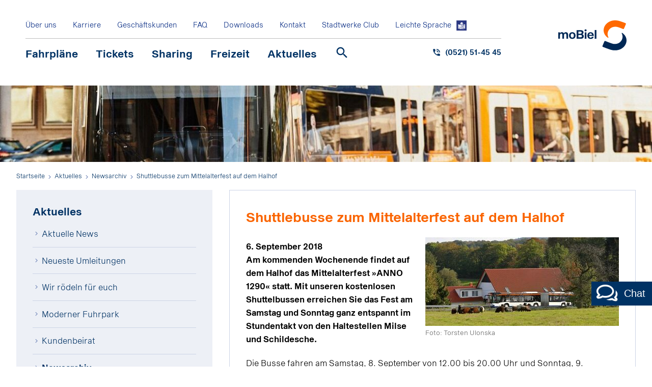

--- FILE ---
content_type: text/html; charset=utf-8
request_url: https://www.mobiel.de/aktuelles/newsarchiv/newsarchiv-2018/shuttlebusse-zum-mittelalterfest-auf-dem-halhof/
body_size: 15911
content:
<!DOCTYPE html>
<!--[if lt IE 7]>  <html class="ie ie6 lte9 lte8 lte7 no-js" lang="de"> <![endif]-->
<!--[if IE 7]>     <html class="ie ie7 lte9 lte8 lte7 no-js" lang="de"> <![endif]-->
<!--[if IE 8]>     <html class="ie ie8 lte9 lte8 no-js" lang="de"> <![endif]-->
<!--[if IE 9]>     <html class="ie ie9 lte9 no-js" lang="de"> <![endif]-->
<!--[if gt IE 9]>  <html class="ie gt9 no-js" lang="de"> <![endif]-->
<!--[if !IE]><!-->
<html class="no-js" xmlns="http://www.w3.org/1999/xhtml" xml:lang="de" lang="de">
 <!--<![endif]-->
 <head> <meta charset="utf-8">
  <!--
	This website is powered by TYPO3 - inspiring people to share!
	TYPO3 is a free open source Content Management Framework initially created by Kasper Skaarhoj and licensed under GNU/GPL.
	TYPO3 is copyright 1998-2026 of Kasper Skaarhoj. Extensions are copyright of their respective owners.
	Information and contribution at https://typo3.org/
-->
   <base href="https://www.mobiel.de/"> <link rel="icon" href="/favicon.ico" type="image/vnd.microsoft.icon"> <title>Shuttlebusse zum &raquo;ANNO 1290&laquo;</title> <meta name="description" content="Mit unseren kostenlosen Shuttelbussen erreichen Sie das Mittelalterfest &raquo;ANNO 1290&laquo; am Samstag und Sonntag ganz entspannt im Stundentakt."> <meta name="robots" content="index, follow"> <meta name="viewport" content="width=device-width, initial-scale=1, user-scalable=no"> <meta property="og:title" content="Shuttlebusse zum &raquo;ANNO 1290&laquo;"> <meta property="og:description" content="Mit unseren kostenlosen Shuttelbussen erreichen Sie das Mittelalterfest &raquo;ANNO 1290&laquo; am Samstag und Sonntag ganz entspannt im Stundentakt."> <meta property="og:image" content="https://www.mobiel.de/fileadmin/user_upload/Allgemein/Wiederkehrend/moBiel_4074_v1.JPG"> <meta property="og:image:url" content="https://www.mobiel.de/fileadmin/user_upload/Allgemein/Wiederkehrend/moBiel_4074_v1.JPG"> <meta property="og:image:width" content="1126"> <meta property="og:image:height" content="516"> <meta property="og:image:alt" content="moBiel-Bus f&auml;hrt durch gr&uuml;ner Landschaft"> <meta name="twitter:card" content="summary"> <meta name="twitter:title" content="Shuttlebusse zum &raquo;ANNO 1290&laquo;"> <meta name="twitter:description" content="Mit unseren kostenlosen Shuttelbussen erreichen Sie das Mittelalterfes"> <meta name="twitter:image" content="https://www.mobiel.de/fileadmin/user_upload/Allgemein/Wiederkehrend/moBiel_4074_v1.JPG"> <meta name="twitter:image:alt" content="moBiel-Bus f&auml;hrt durch gr&uuml;ner Landschaft"> <link rel="stylesheet" href="/typo3temp/assets/compressed/merged-67412a161717b771050420bcd319af7f.css?1767799621" media="all"> <link rel="stylesheet" href="/typo3temp/assets/compressed/merged-27cc543ef2c4ebf2798578ccf4696eac.css?1767799609" media="screen"> <link rel="stylesheet" href="/typo3temp/assets/compressed/merged-c04b2061b67d2d6a311448e8411d6a30.css?1767799609" media="print">
  <script src="/typo3temp/assets/compressed/merged-1142b1498e1d06a8b4a9477ed3790882-997fc8a8bd4d150acd000ee87e72c796.js?1767799609"></script>
  <script type="text/javascript" data-cmp-ab="1" src="https://cdn.consentmanager.net/delivery/autoblocking/cd3e57da51e7c.js" data-cmp-host="d.delivery.consentmanager.net" data-cmp-cdn="cdn.consentmanager.net" data-cmp-codesrc="0"></script>
  <script>(function(w,d,s,l,i){w[l]=w[l]||[];w[l].push({'gtm.start':new Date().getTime(),event:'gtm.js'});var f=d.getElementsByTagName(s)[0],j=d.createElement(s),dl=l!='dataLayer'?'&l='+l:'';j.async=true;j.src='https://www.googletagmanager.com/gtm.js?id='+i+dl;f.parentNode.insertBefore(j,f);})(window,document,'script','dataLayer','GTM-MKP4237');</script>
   <link rel="apple-touch-icon" sizes="180x180" href="/typo3conf/ext/pxc_template_mobiel/Resources/Public/Assets/favicon/apple-touch-icon.png"> <link rel="icon" type="image/png" sizes="16x16" href="/typo3conf/ext/pxc_template_mobiel/Resources/Public/Assets/favicon/favicon-16x16.png"> <link rel="icon" type="image/png" sizes="32x32" href="/typo3conf/ext/pxc_template_mobiel/Resources/Public/Assets/favicon/favicon-32x32.png"> <link rel="manifest" href="/typo3conf/ext/pxc_template_mobiel/Resources/Public/Assets/favicon/site.webmanifest"> <link rel="mask-icon" href="/typo3conf/ext/pxc_template_mobiel/Resources/Public/Assets/favicon/safari-pinned-tab.svg" color="#ff6400"> <meta name="msapplication-TileColor" content="#ffffff"> <meta name="theme-color" content="#ffffff"><meta name="last-modified" content="2025-05-22T07:42:16+02:00"> <link rel="canonical" href="https://www.mobiel.de/aktuelles/newsarchiv/newsarchiv-2018/shuttlebusse-zum-mittelalterfest-auf-dem-halhof/">
  <script type="application/ld+json">[{"@context":"https:\/\/www.schema.org","@type":"BreadcrumbList","itemListElement":[{"@type":"ListItem","position":1,"item":{"@id":"https:\/\/www.mobiel.de\/","name":"Start"}},{"@type":"ListItem","position":2,"item":{"@id":"https:\/\/www.mobiel.de\/hauptnavigation\/","name":"moBiel"}},{"@type":"ListItem","position":3,"item":{"@id":"https:\/\/www.mobiel.de\/aktuelles\/","name":"Aktuelles"}},{"@type":"ListItem","position":4,"item":{"@id":"https:\/\/www.mobiel.de\/aktuelles\/newsarchiv\/","name":"Newsarchiv"}},{"@type":"ListItem","position":5,"item":{"@id":"https:\/\/www.mobiel.de\/aktuelles\/newsarchiv\/newsarchiv-2018\/","name":"Newsarchiv 2018"}},{"@type":"ListItem","position":6,"item":{"@id":"https:\/\/www.mobiel.de\/aktuelles\/newsarchiv\/newsarchiv-2018\/shuttlebusse-zum-mittelalterfest-auf-dem-halhof\/","name":"Shuttlebusse zum Mittelalterfest auf dem Halhof"}}]}]</script>
   </head>
 <body class=" body-page page-255 leveluid-53 "> <noscript><iframe src="https://www.googletagmanager.com/ns.html?id=GTM-MKP4237" height="0" width="0" style="display:none;visibility:hidden"></iframe></noscript>
  <div class="height-box"></div>
  <div id="wrapper"> <nav id="metanavigation">
    <div class="wrap"><ul class="metanavigation-ul"><li class="metanavigation-li metanavigation-sub"><i class="material-icons">add</i><a href="/ueber-uns/wir-bei-mobiel/" target="_top">&Uuml;ber uns</a><ul class="metanavigation-hover"><li class="metanavigation-li-li"><a href="/ueber-uns/wir-bei-mobiel/" target="_top" title="moBiel ist Ihr starker Partner im Bielefelder Nahverkehr: mit einem gut ausgebauten Bus- und StadtBahn-Netz und einer dichten Taktfrequenz." class="">Wir bei moBiel</a></li> <li class="metanavigation-li-li"><a href="/aktuelles/kundenbeirat/" target="_top" title="Kundenbeirat" class="">Kundenbeirat</a></li> <li class="metanavigation-li-li"><a href="/ueber-uns/zahlen-fakten/" target="_top" title="Unsere Zahlen und Fakten auf einem Blick." class="">Zahlen &amp; Fakten</a></li> <li class="metanavigation-li-li"><a href="/aktuelles/moderner-fuhrpark/fahrzeugdaten/" target="_top" title="Moderner Fuhrpark" class="">Moderner Fuhrpark</a></li> </ul></li> <li class="metanavigation-li"><a href="/arbeiten/" target="_top" title="Wir von der moBiel GmbH bewegen jeden Tag unsere Fahrg&auml;ste komfortabel und umweltfreundlich durch Bielefeld. Als Teil der Stadtwerke Bielefeld Gruppe tragen wir Verantwortung f&uuml;r die Region und unsere Mitarbeiter/-innen. Werden Sie Teil einer zukunftsorientierten Gruppe." class="">Karriere</a></li> <li class="metanavigation-li metanavigation-sub"><i class="material-icons">add</i><a href="/geschaeftskunden/" target="_top">Gesch&auml;ftskunden</a><ul class="metanavigation-hover"><li class="metanavigation-li-li"><a href="/tickets/jobticket/" target="_top" title="JobTickets f&uuml;r Mitarbeitende" class="">JobTickets f&uuml;r Mitarbeitende</a></li> <li class="metanavigation-li-li"><a href="/tickets/spezielle-tickets/kombiticket/" target="_top" title="KombiTickets" class="">KombiTickets</a></li> <li class="metanavigation-li-li"><a href="/geschaeftskunden/werbung-schalten/" target="_top" title="Bei t&auml;glich rund 220.000 Fahrg&auml;sten in unseren Fahrzeugen ger&auml;t Ihre Werbung problemlos in den richtigen Blickwinkel. " class="">Werbung schalten</a></li> <li class="metanavigation-li-li"><a href="/freizeit/sparrenexpress/" target="_top" title="SparrenExpress" class="">SparrenExpress</a></li> <li class="metanavigation-li-li"><a href="/tickets/abo/stadtwerke-club/" target="_top" title="Partner f&uuml;r den Stadtwerke Club" class="">Partner f&uuml;r den Stadtwerke Club</a></li> </ul></li> <li class="metanavigation-li"><a href="/faq/" target="_top" title="In unserem Frequently Asked Questions finden Sie die h&auml;ufig gestellten Fragen &#10132; jetzt die passende Antwort finden! " class="">FAQ</a></li> <li class="metanavigation-li"><a href="/downloads/" target="_top" title="Ob Tarif&uuml;bersichten oder Informationen &uuml;ber das Unternehmen &ndash; wir haben die wichtigsten Infos f&uuml;r Sie zum Herunterladen zusammengestellt. Klicken Sie einfach auf das gew&uuml;nschte PDF und das Dokument &ouml;ffnet sich auf Ihrem Rechner." class="">Downloads</a></li> <li class="metanavigation-li metanavigation-sub"><i class="material-icons">add</i><a href="/kontakt/kontaktformular/" target="_top">Kontakt</a><ul class="metanavigation-hover"><li class="metanavigation-li-li"><a href="/kontakt/kontaktformular/" target="_top" title="Haben Sie Fragen, R&uuml;ckmeldungen zu unserem Angebot oder wollen sich beschweren? Dann lassen Sie uns &uuml;ber unser Kontaktformular eine Nachricht zukommen. " class="">Kontaktformular</a></li> <li class="metanavigation-li-li"><a href="/kontakt/kundenzentren-service-nummern/" target="_top" title="Kundenzentren &amp; Service-Nummern" class="">Kundenzentren &amp; Service-Nummern</a></li> <li class="metanavigation-li-li"><a href="/kontakt/geschaeftskunden-verkehrsmittelwerbung/" target="_top" title="Gesch&auml;ftskunden &amp; Verkehrsmittelwerbung" class="">Gesch&auml;ftskunden &amp; Verkehrsmittelwerbung</a></li> <li class="metanavigation-li-li"><a href="/kontakt/fundbuero/" target="_top" title="Fundb&uuml;ro" class="">Fundb&uuml;ro</a></li> <li class="metanavigation-li-li"><a href="/kontakt/verkaufsstellen/" target="_top" title="Feedback zu Verkaufsstellen" class="">Feedback zu Verkaufsstellen</a></li> <li class="metanavigation-li-li"><a href="/kontakt/mobilitaetslinie-fuer-den-bielefelder-sueden/" target="_top" title="Mobilit&auml;tslinie f&uuml;r den Bielefelder S&uuml;den" class="">Mobilit&auml;tslinie f&uuml;r den Bielefelder S&uuml;den</a></li> <li class="metanavigation-li-li"><a href="/kontakt/mobiel-you-app/" target="_top" title="moBiel YOU App" class="">moBiel YOU App</a></li> <li class="metanavigation-li-li"><a href="/kontakt/ansprechpartnerinnen-presse/" target="_top" title="Ansprechpartner:innen Presse" class="">Ansprechpartner:innen Presse</a></li> <li class="metanavigation-li-li"><a href="/kontakt/it-sicherheitshinweise/" target="_top" title="IT-Sicherheitshinweise" class="">IT-Sicherheitshinweise</a></li> <li class="metanavigation-li-li"><a href="/kontakt/schlichtungsstelle-nahverkehr/" target="_top" title="Schlichtungsstelle Nahverkehr" class="">Schlichtungsstelle Nahverkehr</a></li> <li class="metanavigation-li-li"><a href="/compliance/" target="_top" title="Meldung von Compliance-Verst&ouml;&szlig;en" class="">Meldung von Compliance-Verst&ouml;&szlig;en</a></li> </ul></li> <li class="metanavigation-li"><a href="/tickets/abo/stadtwerke-club/" target="_top" title="Stadtwerke Club" class="">Stadtwerke Club</a></li> <a href="/leichte-sprache/" target="_top" class="flag flag-easy-lang">Leichte Sprache</a></ul></div>
   </nav>
   <header>
    <div class="wrap-large"> <ul class="mobile-header"><li><a href="/suche/" target="_top" class="icon-search">Suche</a></li><li><a class="phone" href="tel:0521514545">Anrufen</a></li><a href="/leichte-sprache/" target="_top" class="flag flag-easy-lang">Leichte Sprache</a></ul><nav id="mainnavigation"><ul class="mainnavigation-ul"><li class="mainnavigation-li mainnavigation-sub"><span class="arrow-icons"></span><a href="/fahrplaene/fahrplan-herunterladen/" target="_top">Fahrpl&auml;ne</a><ul class="mainnavigation-hover"><li class="mainnavigation-li-li"><a href="/fahrplaene/fahrplan-herunterladen/" target="_top" title="Fahrplan gesucht, Fahrplan gefunden: Einfach Ihre gew&uuml;nschte Linie oder Haltestelle ausw&auml;hlen oder f&uuml;r ein noch pr&auml;ziseres Suchergebnis miteinander kombinieren und den gew&uuml;nschten Plan herunterladen." class="">Fahrplan herunterladen</a></li> <li class="mainnavigation-li-li"><a href="/fahrplaene/netzplaene-karten/" target="_top" title="Behalten Sie alle Linien und Haltestellen im &Uuml;berblick: mit dem interaktiven Netzplan und unseren Karten im praktischen PDF-Format zum Herunterladen." class="">Netzpl&auml;ne &amp; Karten</a></li> <li class="mainnavigation-li-li mainnavigation-li-sub"><span class="arrow-icons"></span><a href="/fahrplaene/fahrplanauskunft/verbindung-finden/" target="_top">Fahrplanauskunft</a>
          <div class="bridge"></div>
          <ul class="mainnavigation-hover"><li class="mainnavigation-li-li-li"><a href="/fahrplaene/fahrplanauskunft/verbindung-finden/" target="_top" title="Wenn Sie ganz genau wissen wollen, wie Sie mit Bus und Bahn ans Ziel kommen: Die elektronische Fahrplanauskunft hilft Ihnen weiter." class="">Verbindung finden</a></li> <li class="mainnavigation-li-li-li"><a href="/fahrplaene/fahrplanauskunft/ankunft-abfahrt-finden/" target="_top" title="Sie m&ouml;chten wissen, wann genau eine Linie an einer Haltestelle oder Adresse ankommt oder abf&auml;hrt? Hier erfahren Sie die Ankunft und Abfahrt." class="">Ankunft &amp; Abfahrt finden</a></li> </ul></li> <li class="mainnavigation-li-li"><a href="/fahrplaene/baustellen-stoerungen/" target="_top" title="Hier geht&rsquo;s zu den aktuellen Verkehrsmeldungen: W&auml;hlen Sie Ihre Linie und erhalten Sie alle Informationen zu St&ouml;rungen und Baustellen." class="">Baustellen &amp; St&ouml;rungen</a></li> <li class="mainnavigation-li-li"><a href="/fahrplaene/fahrtausfaelle/" target="_top" title="Fahrtausf&auml;lle" class="">Fahrtausf&auml;lle</a></li> <li class="mainnavigation-li-li"><a href="/fahrplaene/schnellbus-s15/" target="_top" title="Schnellbus S15" class="">Schnellbus S15</a></li> <li class="mainnavigation-li-li"><a href="/fahrplaene/nachtbus-ast-alf/" target="_top" title="Mit moBiel sind Sie rund um die Uhr flexibel unterwegs &ndash; mit dem NachtBus, dem Anruf-Sammel-Taxi und der Anruf-Linien-Fahrt in Bielefeld und Umgebung." class="">NachtBus, AST &amp; ALF</a></li> <li class="mainnavigation-li-li"><a href="/fahrplaene/barrierefrei-unterwegs/" target="_top" title="Mit barrierefreien Haltestellen und Angeboten zur Unterst&uuml;tzung im t&auml;glichen Gebrauch des &Ouml;PNV macht moBiel den Nahverkehr allen Menschen zug&auml;nglich." class="">Barrierefrei unterwegs</a></li> <li class="mainnavigation-li-li"><a href="/fahrplaene/sicher-unterwegs/" target="_top" title="Wir sorgen f&uuml;r Ihre Sicherheit in Bus und Bahn. Mit moBiel fahren Sie immer sicher und bequem im Nahverkehr durch Bielefeld. " class="">Sicher unterwegs</a></li> </ul></li> <li class="mainnavigation-li mainnavigation-sub"><span class="arrow-icons"></span><a href="/tickets/alle-tickets/" target="_top">Tickets</a><ul class="mainnavigation-hover"><li class="mainnavigation-li-li"><a href="/tickets/alle-tickets/" target="_top" title="Erhalten Sie einen &Uuml;berblick &uuml;ber unsere Ticketvielfalt &#10145; EinzelTicket, TagesTicket, GruppenTicket &#10003; jetzt das passende Ticket finden!" class="">Alle Tickets</a></li> <li class="mainnavigation-li-li"><a href="/tickets/mobiel-you-app/" target="_top" title="moBiel YOU App" class="">moBiel YOU App</a></li> <li class="mainnavigation-li-li mainnavigation-li-sub"><span class="arrow-icons"></span><a href="/tickets/abo/rund-ums-abo/" target="_top">Abo</a>
          <div class="bridge"></div>
          <ul class="mainnavigation-hover"><li class="mainnavigation-li-li-li"><a href="/tickets/abo/abo-bestellen/" target="_top" title="Bestellen Sie Ihr Abo direkt online." class="">Abo bestellen</a></li> <li class="mainnavigation-li-li-li"><a href="/tickets/abo/rund-ums-abo/" target="_top" title="Erfahren Sie alles zu Ihren Abo-Vorteilen " class="">Rund ums Abo</a></li> <li class="mainnavigation-li-li-li"><a href="/tickets/abo/stadtwerke-club/" target="_top" title="Nutzen Sie mit unserem Programm &raquo;Ihr Plus zum Abo&laquo; viele Rabatte und Vorteile. Die Aktion gilt bei tollen Partnern f&uuml;r alle Abo-Kunden von moBiel." class="">Stadtwerke Club</a></li> <li class="mainnavigation-li-li-li"><a href="/tickets/abo/abo-bedingungen/" target="_top" title="Abo-Bedingungen" class="">Abo-Bedingungen</a></li> <li class="mainnavigation-li-li-li"><a href="/tickets/abo/vertraege-kuendigen/" target="_top" title="Vertr&auml;ge k&uuml;ndigen" class="">Vertr&auml;ge k&uuml;ndigen</a></li> </ul></li> <li class="mainnavigation-li-li"><a href="/tickets/deutschlandticket/" target="_top" title="Das Deutschlandticket kommt! Mit dem 49-Euro-Ticket bist du bundesweit unterwegs. Alle Informationen findest du hier." class="">Deutschlandticket</a></li> <li class="mainnavigation-li-li"><a href="/tickets/etarif-eezy/" target="_top" title="eTarif eezy.nrw" class="">eTarif eezy.nrw</a></li> <li class="mainnavigation-li-li"><a href="/tickets/jobticket/" target="_top" title="JobTicket" class="">JobTicket</a></li> <li class="mainnavigation-li-li"><a href="/tickets/spezielle-tickets/prepaid-karte/" target="_top" title="Prepaid-Karte" class="">Prepaid-Karte</a></li> <li class="mainnavigation-li-li"><a href="/tickets/sozialtickets/" target="_top" title="Sozialtickets" class="">Sozialtickets</a></li> <li class="mainnavigation-li-li"><a href="/tickets/tagesticket24/" target="_top" title="24 Stunden voller M&ouml;glichkeiten! Mit dem TagesTicket24 f&uuml;r 1 oder 5 Personen durch Westfalen" class="">TagesTicket24</a></li> <li class="mainnavigation-li-li mainnavigation-li-sub"><span class="arrow-icons"></span><a href="/tickets/spezielle-tickets/60/" target="_top">Spezielle Tickets</a>
          <div class="bridge"></div>
          <ul class="mainnavigation-hover"><li class="mainnavigation-li-li-li"><a href="/tickets/spezielle-tickets/60/" target="_top" title="60+" class="">60+</a></li> <li class="mainnavigation-li-li-li"><a href="/tickets/spezielle-tickets/studierende/" target="_top" title="Mit dem Semesterticket sind Studierende in NRW und der Region flexibel unterwegs" class="">Studierende</a></li> <li class="mainnavigation-li-li-li"><a href="/tickets/spezielle-tickets/schueler/" target="_top" title="Unsere Angebote f&uuml;r die Schulzeit &ndash; f&uuml;r Schulweg und Freizeit." class="">Sch&uuml;ler</a></li> <li class="mainnavigation-li-li-li"><a href="/tickets/spezielle-tickets/azubis/" target="_top" title="Azubis" class="">Azubis</a></li> <li class="mainnavigation-li-li-li"><a href="/tickets/spezielle-tickets/kombiticket/" target="_top" title="KombiTicket" class="">KombiTicket</a></li> </ul></li> <li class="mainnavigation-li-li"><a href="/tickets/mobilitaetsgarantie/" target="_top" title="Wir garantieren Ihnen, dass Sie Ihr Ziel erreichen &ndash; mit der Mobilit&auml;tsgarantie von moBiel. Informieren Sie sich hier &uuml;ber Taxikostenerstattung." class="">Mobilit&auml;tsgarantie</a></li> <li class="mainnavigation-li-li"><a href="/tickets/westfalentarif-nrw-tarif/" target="_top" title="In Westfalen und ganz NRW fahren Sie im Nahverkehr mit den passenden Angeboten im WestfalenTarif und NRW-Tarif. Informieren Sie sich jetzt bei moBiel. " class="">WestfalenTarif &amp; NRW-Tarif</a></li> <li class="mainnavigation-li-li mainnavigation-li-sub"><span class="arrow-icons"></span><a href="/tickets/fuer-dich-vor-ort/kundenzentren/" target="_top">F&uuml;r dich vor Ort</a>
          <div class="bridge"></div>
          <ul class="mainnavigation-hover"><li class="mainnavigation-li-li-li"><a href="/tickets/fuer-dich-vor-ort/kundenzentren/" target="_top" title="Wir beraten Sie zu allen Fragen rund um Bus und Bahn. Kaufen Sie Ihre Tickets ganz bequem in unseren moBiel-Kundenzentren und Verkaufsagenturen." class="">Kundenzentren</a></li> <li class="mainnavigation-li-li-li"><a href="/tickets/fuer-dich-vor-ort/verkaufsstellen/" target="_top" title="In unseren Vorverkaufsstellen im ganzen Stadtgebiet erhalten Sie ganz bequem Ihr Wunschticket. Dazu z&auml;hlen Kioske, Lotto-Annahmestellen, Buchl&auml;den und Lebensmittelgesch&auml;fte. " class="">Verkaufsstellen</a></li> <li class="mainnavigation-li-li-li"><a href="/tickets/fuer-dich-vor-ort/ticketautomaten/" target="_top" title="Ticketautomaten" class="">Ticketautomaten</a></li> </ul></li> </ul></li> <li class="mainnavigation-li mainnavigation-sub"><span class="arrow-icons"></span><a href="/sharing/alle-vorteile-kontakte/" target="_top">Sharing</a><ul class="mainnavigation-hover"><li class="mainnavigation-li-li"><a href="/sharing/alle-vorteile-kontakte/" target="_top" title="Dank flowBie seid ihr in ganz Bielefeld mit vielf&auml;ltigen Angeboten unterwegs &ndash; so flexibel und individuell wie euer Leben!" class="">Alle Vorteile &amp; Kontakte</a></li> <li class="mainnavigation-li-li"><a href="/sharing/meinanton-kleinbus/" target="_top" title="Anton ist unsere moderne Fahrgemeinschaft. Er f&auml;hrt euch nach Buchung per App oder Telefon durch Sennestadt und J&ouml;llenbeck." class="">meinAnton &ndash; Kleinbus</a></li> <li class="mainnavigation-li-li"><a href="/sharing/meinsiggi-fahrrad/" target="_top" title="An Stationen im Zentrum und in Uni-N&auml;he warten die Fahrr&auml;der von Siggi auf einen Ausflug mit euch. Jetzt App laden und ab aufs Rad!" class="">meinSiggi &ndash; Fahrrad</a></li> <li class="mainnavigation-li-li"><a href="/sharing/dott-e-tretroller/" target="_top" title="Mit den E-Tretrollern von Dott kommst du flott zur n&auml;chsten Haltestelle, zum Einkaufen und mehr." class="">Dott &ndash; E-Tretroller</a></li> <li class="mainnavigation-li-li"><a href="/sharing/carsharing/" target="_top" title="Manchmal ist ein Auto einfach praktisch &ndash; darum bieten wir Ihnen verschiedene Angebote, um das Auto in Kombination mit Bus und Bahn zu nutzen." class="">Carsharing</a></li> <li class="mainnavigation-li-li mainnavigation-li-sub"><span class="arrow-icons"></span><a href="/sharing/eigenes-rad-auto/fahrrad-mitnehmen-abstellen/" target="_top">Eigenes Rad &amp; Auto</a>
          <div class="bridge"></div>
          <ul class="mainnavigation-hover"><li class="mainnavigation-li-li-li"><a href="/sharing/eigenes-rad-auto/fahrrad-mitnehmen-abstellen/" target="_top" title="In unseren RadParks, der Radstation und den Boxen steht Ihr Fahrrad immer sicher. Brauchen Sie mal ein Rad zur Miete, leihen wir es Ihnen gern aus." class="">Fahrrad mitnehmen &amp; abstellen</a></li> <li class="mainnavigation-li-li-li"><a href="/sharing/eigenes-rad-auto/park-ride-ladesaeulen/" target="_top" title="Manchmal ist ein Auto einfach praktisch &ndash; darum bieten wir Ihnen verschiedene Angebote, um das Auto in Kombination mit Bus und Bahn zu nutzen." class="">Park+Ride &amp; Lades&auml;ulen</a></li> </ul></li> </ul></li> <li class="mainnavigation-li mainnavigation-sub"><span class="arrow-icons"></span><a href="/freizeit/ausflugstipps/" target="_top">Freizeit</a><ul class="mainnavigation-hover"><li class="mainnavigation-li-li"><a href="/freizeit/arminia-heimspiele/" target="_top" title="Arminia Heimspiele" class="">Arminia Heimspiele</a></li> <li class="mainnavigation-li-li"><a href="/freizeit/ausflugstipps/" target="_top" title="Wandern, Fahrrad fahren, genie&szlig;en: Ihre Freizeit gestalten Sie in Bielefeld und Umgebung besonders abwechslungsreich mit den Tipps von moBiel. " class="">Ausflugstipps</a></li> <li class="mainnavigation-li-li"><a href="/freizeit/tierparkbus/" target="_top" title="TierparkBus" class="">TierparkBus</a></li> <li class="mainnavigation-li-li"><a href="/freizeit/oldtimerbahn/" target="_top" title="Begeben Sie sich mit moBiel auf Zeitreise in der OldtimerBahn. Das ganze Jahr &uuml;ber f&auml;hrt die Bahn an jedem dritten Sonntag durch Bielefeld." class="">OldtimerBahn</a></li> <li class="mainnavigation-li-li"><a href="/freizeit/sparrenexpress/" target="_top" title="Eine Stra&szlig;enbahn als Kneipe: Der SparrenExpress von moBiel macht es m&ouml;glich. Fahren Sie mit leckeren Getr&auml;nken und guter Musik durch Bielefeld." class="">SparrenExpress</a></li> <li class="mainnavigation-li-li"><a href="/freizeit/veranstaltungskalender/" target="_top" title="F&uuml;r Erwachsene und Kinder, Kultur oder Vortr&auml;ge. In unseren regelm&auml;&szlig;igen Veranstaltungen ist f&uuml;r jeden was dabei." class="">Veranstaltungskalender</a></li> <li class="mainnavigation-li-li"><a href="/freizeit/wandertipps/" target="_top" title="Wandertipps" class="">Wandertipps</a></li> </ul></li> <li class="mainnavigation-li mainnavigation-sub mainnavigation-active"><span class="arrow-icons"></span><a href="/aktuelles/aktuelle-news/" target="_top">Aktuelles</a><ul class="mainnavigation-hover"><li class="mainnavigation-li-li"><a href="/aktuelles/aktuelle-news/" target="_top" title="Aktuelle News" class="">Aktuelle News</a></li> <li class="mainnavigation-li-li"><a href="/aktuelles/neueste-umleitungen/" target="_top" title="Hier finden Sie alle Infos zu den neusten Umleitungen von Bus &amp; StadtBahn." class="">Neueste Umleitungen</a></li> <li class="mainnavigation-li-li mainnavigation-li-sub"><span class="arrow-icons"></span><a href="/aktuelles/wir-roedeln-fuer-euch/" target="_top">Wir r&ouml;deln f&uuml;r euch</a>
          <div class="bridge"></div>
          <ul class="mainnavigation-hover"><li class="mainnavigation-li-li-li"><a href="/aktuelles/wir-roedeln-fuer-euch/stadtbahn-ausbau-in-den-bielefelder-norden/" target="_top" title="Gemeinsam mit der Stadt ermitteln wir in einer Machbarkeitsstudie die geeignete Trassenvariante f&uuml;r die Verl&auml;ngerung der StadtBahn nach Hillegossen." class="">StadtBahn-Ausbau in den Bielefelder Norden</a></li> <li class="mainnavigation-li-li-li"><a href="/aktuelles/ausbau-fuer-die-zukunft/hauptstrasse/" target="_top" title="Modernisierung der Hauptstra&szlig;e Brackwede" class="">Modernisierung der Hauptstra&szlig;e Brackwede</a></li> <li class="mainnavigation-li-li-li mainnavigation-li-li-sub"><span class="arrow-icons"></span><a href="/aktuelles/ausbau-fuer-die-zukunft/mobilitaetslinie/" target="_top">Die Mobilit&auml;tslinie f&uuml;r den Bielefelder S&uuml;den</a></li> <li class="mainnavigation-li-li-li"><a href="/aktuelles/ausbau-fuer-die-zukunft/stadtbahn-ausbau-nach-hillegossen/" target="_top" title="Gemeinsam mit der Stadt ermitteln wir in einer Machbarkeitsstudie die geeignete Trassenvariante f&uuml;r die Verl&auml;ngerung der StadtBahn nach Hillegossen." class="">StadtBahn-Ausbau nach Hillegossen</a></li> <li class="mainnavigation-li-li-li"><a href="/aktuelles/ausbau-fuer-die-zukunft/verlaengerung-der-linie-4/" target="_top" title="Verl&auml;ngerung der Linie 4" class="">Verl&auml;ngerung der Linie 4</a></li> <li class="mainnavigation-li-li-li"><a href="/aktuelles/ausbau-fuer-die-zukunft/linie-3-umbau-der-joellenbecker-strasse/" target="_top" title="Linie 3: Umbau der J&ouml;llenbecker Stra&szlig;e" class="">Linie 3: Umbau der J&ouml;llenbecker Stra&szlig;e</a></li> <li class="mainnavigation-li-li-li"><a href="/aktuelles/ausbau-fuer-die-zukunft/hochbahnsteig-windelsbleicher-strasse/" target="_top" title="Hochbahnsteig " windelsbleicher stra class="">Hochbahnsteig &raquo;Windelsbleicher Stra&szlig;e&laquo;</a></li> <li class="mainnavigation-li-li-li"><a href="/aktuelles/ausbau-fuer-die-zukunft/unser-jahnplatz/" target="_top" title="Unser Jahnplatz" class="">Unser Jahnplatz</a></li> </ul></li> <li class="mainnavigation-li-li mainnavigation-li-sub"><span class="arrow-icons"></span><a href="/aktuelles/moderner-fuhrpark/fahrzeugdaten/" target="_top">Moderner Fuhrpark</a>
          <div class="bridge"></div>
          <ul class="mainnavigation-hover"><li class="mainnavigation-li-li-li"><a href="/aktuelles/moderner-fuhrpark/fahrzeugdaten/" target="_top" title="Unsere Fahrzeugflotte kann sich sehen lassen: 81 StadtBahnen, 104 eigene und 67 angemietete Busse bringen t&auml;glich rund 59,9 Mio. Fahrg&auml;ste in Bewegung." class="">Fahrzeugdaten</a></li> <li class="mainnavigation-li-li-li"><a href="/aktuelles/moderner-fuhrpark/der-neue-vamos/" target="_top" title="Der neue Vamos" class="">Der neue Vamos</a></li> <li class="mainnavigation-li-li-li"><a href="/aktuelles/moderner-fuhrpark/wasserstoffbusse/" target="_top" title="Wasserstoffbusse" class="">Wasserstoffbusse</a></li> <li class="mainnavigation-li-li-li"><a href="/aktuelles/moderner-fuhrpark/umweltfreundlich-mobil/" target="_top" title="Umweltfreundlich mobil" class="">Umweltfreundlich mobil</a></li> <li class="mainnavigation-li-li-li"><a href="/aktuelles/moderner-fuhrpark/historie-der-stadtbahn/" target="_top" title="Historie der StadtBahn" class="">Historie der StadtBahn</a></li> </ul></li> <li class="mainnavigation-li-li"><a href="/aktuelles/kundenbeirat/" target="_top" title="Die Meinung unserer Kunden ist uns wichtig &ndash; der Kundenbeirat von moBiel bringt Kritik und Verbesserungsvorschl&auml;ge ein. " class="">Kundenbeirat</a></li> <li class="mainnavigation-li-li mainnavigation-li-active"><a href="/aktuelles/newsarchiv/" target="_top" title="Newsarchiv" class="">Newsarchiv</a></li> </ul></li> <li class="mainnavigation-li mainnavigation-li-search mainnavigation-sub "><i class="material-icons">add</i><a href="javascript:void(0);" title="Suche" id="topnavsearch"><span class="mainnavigation-li-search-arrow"></span>Suche</a>
        <div class="mainnavigation-hover">
         <div class="mainnavigation-dropdown-search"> <form method="get" id="tx-solr-search-form-pi-results-header" action="/suche/" accept-charset="utf-8"> <label>Was m&ouml;chtest du finden?</label> <input type="hidden" name="L" value="0"> <input type="hidden" name="id" value="14"> <input type="text" class="tx-solr-q js-solr-q" name="tx_solr[q]" value="" placeholder="Suchbegriff eingeben" autocomplete="off"> <button type="submit">suchen</button> </form> <p>Bitte gib einen Suchbegriff ein</p> </div>
         <div class="mainnavigation-content">
          <div id="c38" class="frame grid-2cols default 0 ">
           <div class="grid ">
            <div class="grid-w12">
             <div id="c39" class="frame grid-2cols default 0 ">
              <div class="grid ">
               <div class="grid-w12">
                <div id="c40" class="frame frame-default frame-type-menu_subpages frame-layout-0 linklist ">
                 <div class="headline headline_5 headline-0">
                  <div class="ce-headline-5"> Schnelleinstiege </div>
                   </div>
                  <ul class="linklist"> <li> <a class="icon-" href="/" target="_top" title="Startseite "> <span>Startseite</span> </a> </li> <li> <a class="icon-" href="/sharing/eigenes-rad-auto/fahrrad-mitnehmen-abstellen/" target="_top" title="Fahrrad abstellen &amp; mitnehmen "> <span>Fahrrad abstellen &amp; mitnehmen</span> </a> </li> <li> <a class="icon-" href="/sharing/alle-vorteile-kontakte/" target="_top" title="Sharing-Angebote "> <span>Sharing-Angebote</span> </a> </li> <li> <a class="icon-" href="/tickets/deutschlandticket/" target="_top" title="Deutschlandticket "> <span>Deutschlandticket</span> </a> </li> <li> <a class="icon-" href="/geschaeftskunden/" target="_top" title="Gesch&auml;ftskunden "> <span>Gesch&auml;ftskunden</span> </a> </li> <li> <a class="icon-" href="/tickets/fuer-dich-vor-ort/kundenzentren/" target="_top" title="Kundenzentren "> <span>Kundenzentren</span> </a> </li> <li> <a class="icon-" href="/fahrplaene/barrierefrei-unterwegs/" target="_top" title="Barrierefrei unterwegs "> <span>Barrierefrei unterwegs</span> </a> </li> <li> <a class="icon-" href="/arbeiten/" target="_top" title="Karriere "> <span>Karriere</span> </a> </li> <li> <a class="icon-" href="https://jobticket.mobiel.de/" target="_blank" title="JobTicket-Portal "> <span>JobTicket-Portal</span> </a> </li> <li> <a class="icon-" href="/presse/" target="_top" title="Presse "> <span>Presse</span> </a> </li> <li> <a class="icon-" href="/aktuelles/moderner-fuhrpark/fahrzeugdaten/" target="_top" title="Moderner Fuhrpark "> <span>Moderner Fuhrpark</span> </a> </li> <li> <a class="icon-" href="/tickets/abo/vertraege-kuendigen/" target="_top" title="Vertr&auml;ge hier k&uuml;ndigen "> <span>Vertr&auml;ge hier k&uuml;ndigen</span> </a> </li> </ul> </div>
                 </div>
               <div class="grid-w12">
                <div id="c7812" class="frame grid-1cols default 0 ">
                 <div class="headline headline_4 headline-4"> <h4 class="ce-headline-4"> Wir helfen dir gern </h4> </div>
                 <div id="c7813" class="frame frame-default frame-type-shortcut frame-layout-0 ">
                  <div id="c7799" class="frame frame-default frame-type-textmedia frame-layout-0 ">
                   <div class="headline headline_3 headline-3"> <h3 class="ce-headline-3"> ServiceCenter moBiel </h3> </div>
                   <div class="ce-textpic ce-right ce-intext">
                    <div class="ce-gallery " data-ce-columns="1" data-ce-images="1">
                     <div class="ce-row">
                      <div class="ce-column"> <figure class="image"> <img class="lazyload" data-src="/fileadmin/_processed_/d/4/csm_IMG_20231207_070325902_b267cca52a.jpg" src="[data-uri]" width="199" height="150" alt="" title=""> </figure> </div>
                       </div>
                      </div>
                    <div class="ce-bodytext"> <p>in der StadtBahn-Haltestelle Jahnplatz<br> 33602 Bielefeld<br> &nbsp;</p> <p><a href="tel:0521514545" title="(05 21) 51-45 45" class="phone">(05 21) 51-45 45 </a><a href="#" title="info@moBiel.de" class="email" data-mailto-token="ocknvq,kphqBoqDkgn0fg" data-mailto-vector="2">info@moBiel.de</a></p> <p>&nbsp;</p> </div>
                     </div>
                    </div>
                   </div>
                  </div>
                 </div>
                </div>
               </div>
              </div>
            <div class="grid-w12">
             <div id="c7811" class="frame frame-default frame-type-shortcut frame-layout-0 ">
              <div id="c7801" class="frame grid-1cols default 0 section-no-border ">
               <div id="c7733" class="frame frame-default frame-type-textmedia frame-layout-0 ">
                <div class="headline headline_4 headline-4"> <h4 class="ce-headline-4"> &Ouml;ffnungszeiten </h4> </div>
                <div class="ce-textpic ce-left ce-above">
                 <div class="ce-bodytext"> <table class="contenttable"> <tbody> <tr> <td>Montag bis Freitag</td> <td>7:30 bis 18:00 Uhr</td> </tr> <tr> <td>Samstag</td> <td>8:30 bis 14:00 Uhr</td> </tr> </tbody> </table> </div>
                  </div>
                 </div>
                </div>
               </div>
              </div>
             </div>
            </div>
           </div>
          </div>
         </li></ul>
      <div class="header-top-right"><span class="phone"><a class="mobilelink" href="tel:0521514545">(0521) 51-45 45</a></span></div>
     </nav>
     <div id="mobile-mainnavigation">
      <div class="menu-box"> <nav class="nav-1" role="navigation"> <label for="nav-47" class="nav-1-title "> <span><p>Fahrpl&auml;ne</p> <span class="nav-arrow"> <i class="material-icons">chevron_right</i></span> </span> </label>
        <div class="nav-2 nav-47"> <label class="go-up" for="nav-47"> <span class="nav-back">zur&uuml;ck</span> </label> <label class="go-up-link"> <a class="nav-title" target="_top" href="/fahrplaene/fahrplan-herunterladen/">Fahrpl&auml;ne</a> </label> <a class="nav-2-title" target="_top" href="/fahrplaene/fahrplan-herunterladen/">Fahrplan herunterladen</a> <a class="nav-2-title" target="_top" href="/fahrplaene/netzplaene-karten/">Netzpl&auml;ne &amp; Karten</a> <label for="nav-1877" class="nav-2-title "> <span><p>Fahrplanauskunft</p> <span class="nav-arrow"> <i class="material-icons">chevron_right</i></span> </span> </label>
         <div class="nav-3 nav-1877"> <label class="go-up" for="nav-1877"> <span class="nav-back">zur&uuml;ck</span> </label> <label class="go-up-link"> <a class="nav-title" target="_top" href="/fahrplaene/fahrplanauskunft/verbindung-finden/">Fahrplanauskunft</a> </label>
          <div> <a class="nav-3-title" target="_top" href="/fahrplaene/fahrplanauskunft/verbindung-finden/">Verbindung finden</a> <a class="nav-3-title" target="_top" href="/fahrplaene/fahrplanauskunft/ankunft-abfahrt-finden/">Ankunft &amp; Abfahrt finden</a> </div>
           </div>
          <a class="nav-2-title" target="_top" href="/fahrplaene/baustellen-stoerungen/">Baustellen &amp; St&ouml;rungen</a> <a class="nav-2-title" target="_top" href="/fahrplaene/fahrtausfaelle/">Fahrtausf&auml;lle</a> <a class="nav-2-title" target="_top" href="/fahrplaene/schnellbus-s15/">Schnellbus S15</a> <a class="nav-2-title" target="_top" href="/fahrplaene/nachtbus-ast-alf/">NachtBus, AST &amp; ALF</a> <a class="nav-2-title" target="_top" href="/fahrplaene/barrierefrei-unterwegs/">Barrierefrei unterwegs</a> <a class="nav-2-title" target="_top" href="/fahrplaene/sicher-unterwegs/">Sicher unterwegs</a> </div>
         <label for="nav-48" class="nav-1-title "> <span><p>Tickets</p> <span class="nav-arrow"> <i class="material-icons">chevron_right</i></span> </span> </label>
        <div class="nav-2 nav-48"> <label class="go-up" for="nav-48"> <span class="nav-back">zur&uuml;ck</span> </label> <label class="go-up-link"> <a class="nav-title" target="_top" href="/tickets/alle-tickets/">Tickets</a> </label> <a class="nav-2-title" target="_top" href="/tickets/alle-tickets/">Alle Tickets</a> <a class="nav-2-title" target="_top" href="/tickets/mobiel-you-app/">moBiel YOU App</a> <label for="nav-64" class="nav-2-title "> <span><p>Abo</p> <span class="nav-arrow"> <i class="material-icons">chevron_right</i></span> </span> </label>
         <div class="nav-3 nav-64"> <label class="go-up" for="nav-64"> <span class="nav-back">zur&uuml;ck</span> </label> <label class="go-up-link"> <a class="nav-title" target="_top" href="/tickets/abo/rund-ums-abo/">Abo</a> </label>
          <div> <a class="nav-3-title" target="_top" href="/tickets/abo/abo-bestellen/">Abo bestellen</a> <a class="nav-3-title" target="_top" href="/tickets/abo/rund-ums-abo/">Rund ums Abo</a> <a class="nav-3-title" target="_top" href="/tickets/abo/stadtwerke-club/">Stadtwerke Club</a> <a class="nav-3-title" target="_top" href="/tickets/abo/abo-bedingungen/">Abo-Bedingungen</a> <a class="nav-3-title" target="_top" href="/tickets/abo/vertraege-kuendigen/">Vertr&auml;ge k&uuml;ndigen</a> </div>
           </div>
          <a class="nav-2-title" target="_top" href="/tickets/deutschlandticket/">Deutschlandticket</a> <a class="nav-2-title" target="_top" href="/tickets/etarif-eezy/">eTarif eezy.nrw</a> <a class="nav-2-title" target="_top" href="/tickets/jobticket/">JobTicket</a> <a class="nav-2-title" target="_top" href="/tickets/spezielle-tickets/prepaid-karte/">Prepaid-Karte</a> <a class="nav-2-title" target="_top" href="/tickets/sozialtickets/">Sozialtickets</a> <a class="nav-2-title" target="_top" href="/tickets/tagesticket24/">TagesTicket24</a> <label for="nav-838" class="nav-2-title "> <span><p>Spezielle Tickets</p> <span class="nav-arrow"> <i class="material-icons">chevron_right</i></span> </span> </label>
         <div class="nav-3 nav-838"> <label class="go-up" for="nav-838"> <span class="nav-back">zur&uuml;ck</span> </label> <label class="go-up-link"> <a class="nav-title" target="_top" href="/tickets/spezielle-tickets/60/">Spezielle Tickets</a> </label>
          <div> <a class="nav-3-title" target="_top" href="/tickets/spezielle-tickets/60/">60+</a> <a class="nav-3-title" target="_top" href="/tickets/spezielle-tickets/studierende/">Studierende</a> <a class="nav-3-title" target="_top" href="/tickets/spezielle-tickets/schueler/">Sch&uuml;ler</a> <a class="nav-3-title" target="_top" href="/tickets/spezielle-tickets/azubis/">Azubis</a> <a class="nav-3-title" target="_top" href="/tickets/spezielle-tickets/kombiticket/">KombiTicket</a> </div>
           </div>
          <a class="nav-2-title" target="_top" href="/tickets/mobilitaetsgarantie/">Mobilit&auml;tsgarantie</a> <a class="nav-2-title" target="_top" href="/tickets/westfalentarif-nrw-tarif/">WestfalenTarif &amp; NRW-Tarif</a> <label for="nav-1029" class="nav-2-title "> <span><p>F&uuml;r dich vor Ort</p> <span class="nav-arrow"> <i class="material-icons">chevron_right</i></span> </span> </label>
         <div class="nav-3 nav-1029"> <label class="go-up" for="nav-1029"> <span class="nav-back">zur&uuml;ck</span> </label> <label class="go-up-link"> <a class="nav-title" target="_top" href="/tickets/fuer-dich-vor-ort/kundenzentren/">F&uuml;r dich vor Ort</a> </label>
          <div> <a class="nav-3-title" target="_top" href="/tickets/fuer-dich-vor-ort/kundenzentren/">Kundenzentren</a> <a class="nav-3-title" target="_top" href="/tickets/fuer-dich-vor-ort/verkaufsstellen/">Verkaufsstellen</a> <a class="nav-3-title" target="_top" href="/tickets/fuer-dich-vor-ort/ticketautomaten/">Ticketautomaten</a> </div>
           </div>
          </div>
         <label for="nav-1032" class="nav-1-title "> <span><p>Sharing</p> <span class="nav-arrow"> <i class="material-icons">chevron_right</i></span> </span> </label>
        <div class="nav-2 nav-1032"> <label class="go-up" for="nav-1032"> <span class="nav-back">zur&uuml;ck</span> </label> <label class="go-up-link"> <a class="nav-title" target="_top" href="/sharing/alle-vorteile-kontakte/">Sharing</a> </label> <a class="nav-2-title" target="_top" href="/sharing/alle-vorteile-kontakte/">Alle Vorteile &amp; Kontakte</a> <a class="nav-2-title" target="_top" href="/sharing/meinanton-kleinbus/">meinAnton &ndash; Kleinbus</a> <a class="nav-2-title" target="_top" href="/sharing/meinsiggi-fahrrad/">meinSiggi &ndash; Fahrrad</a> <a class="nav-2-title" target="_top" href="/sharing/dott-e-tretroller/">Dott &ndash; E-Tretroller</a> <a class="nav-2-title" target="_top" href="/sharing/carsharing/">Carsharing</a> <label for="nav-1027" class="nav-2-title "> <span><p>Eigenes Rad &amp; Auto</p> <span class="nav-arrow"> <i class="material-icons">chevron_right</i></span> </span> </label>
         <div class="nav-3 nav-1027"> <label class="go-up" for="nav-1027"> <span class="nav-back">zur&uuml;ck</span> </label> <label class="go-up-link"> <a class="nav-title" target="_top" href="/sharing/eigenes-rad-auto/fahrrad-mitnehmen-abstellen/">Eigenes Rad &amp; Auto</a> </label>
          <div> <a class="nav-3-title" target="_top" href="/sharing/eigenes-rad-auto/fahrrad-mitnehmen-abstellen/">Fahrrad mitnehmen &amp; abstellen</a> <a class="nav-3-title" target="_top" href="/sharing/eigenes-rad-auto/park-ride-ladesaeulen/">Park+Ride &amp; Lades&auml;ulen</a> </div>
           </div>
          </div>
         <label for="nav-829" class="nav-1-title "> <span><p>Freizeit</p> <span class="nav-arrow"> <i class="material-icons">chevron_right</i></span> </span> </label>
        <div class="nav-2 nav-829"> <label class="go-up" for="nav-829"> <span class="nav-back">zur&uuml;ck</span> </label> <label class="go-up-link"> <a class="nav-title" target="_top" href="/freizeit/ausflugstipps/">Freizeit</a> </label> <a class="nav-2-title" target="_top" href="/freizeit/arminia-heimspiele/">Arminia Heimspiele</a> <a class="nav-2-title" target="_top" href="/freizeit/ausflugstipps/">Ausflugstipps</a> <a class="nav-2-title" target="_top" href="/freizeit/tierparkbus/">TierparkBus</a> <a class="nav-2-title" target="_top" href="/freizeit/oldtimerbahn/">OldtimerBahn</a> <a class="nav-2-title" target="_top" href="/freizeit/sparrenexpress/">SparrenExpress</a> <a class="nav-2-title" target="_top" href="/freizeit/veranstaltungskalender/">Veranstaltungskalender</a> <a class="nav-2-title" target="_top" href="/freizeit/wandertipps/">Wandertipps</a> </div>
         <label for="nav-53" class="nav-1-title active "> <span><p>Aktuelles</p> <span class="nav-arrow"> <i class="material-icons">chevron_right</i></span> </span> </label>
        <div class="nav-2 nav-53"> <label class="go-up" for="nav-53"> <span class="nav-back">zur&uuml;ck</span> </label> <label class="go-up-link"> <a class="nav-title" target="_top" href="/aktuelles/aktuelle-news/">Aktuelles</a> </label> <a class="nav-2-title" target="_top" href="/aktuelles/aktuelle-news/">Aktuelle News</a> <a class="nav-2-title" target="_top" href="/aktuelles/neueste-umleitungen/">Neueste Umleitungen</a> <label for="nav-1744" class="nav-2-title "> <span><p>Wir r&ouml;deln f&uuml;r euch</p> <span class="nav-arrow"> <i class="material-icons">chevron_right</i></span> </span> </label>
         <div class="nav-3 nav-1744"> <label class="go-up" for="nav-1744"> <span class="nav-back">zur&uuml;ck</span> </label> <label class="go-up-link"> <a class="nav-title" target="_top" href="/aktuelles/wir-roedeln-fuer-euch/">Wir r&ouml;deln f&uuml;r euch</a> </label>
          <div> <a class="nav-3-title" target="_top" href="/aktuelles/wir-roedeln-fuer-euch/stadtbahn-ausbau-in-den-bielefelder-norden/">StadtBahn-Ausbau in den Bielefelder Norden</a> <a class="nav-3-title" target="_top" href="/aktuelles/ausbau-fuer-die-zukunft/hauptstrasse/">Modernisierung der Hauptstra&szlig;e Brackwede</a> <a class="nav-3-title" target="_top" href="/aktuelles/ausbau-fuer-die-zukunft/mobilitaetslinie/">Die Mobilit&auml;tslinie f&uuml;r den Bielefelder S&uuml;den</a> <a class="nav-3-title" target="_top" href="/aktuelles/ausbau-fuer-die-zukunft/stadtbahn-ausbau-nach-hillegossen/">StadtBahn-Ausbau nach Hillegossen</a> <a class="nav-3-title" target="_top" href="/aktuelles/ausbau-fuer-die-zukunft/verlaengerung-der-linie-4/">Verl&auml;ngerung der Linie 4</a> <a class="nav-3-title" target="_top" href="/aktuelles/ausbau-fuer-die-zukunft/linie-3-umbau-der-joellenbecker-strasse/">Linie 3: Umbau der J&ouml;llenbecker Stra&szlig;e</a> <a class="nav-3-title" target="_top" href="/aktuelles/ausbau-fuer-die-zukunft/hochbahnsteig-windelsbleicher-strasse/">Hochbahnsteig &raquo;Windelsbleicher Stra&szlig;e&laquo;</a> <a class="nav-3-title" target="_top" href="/aktuelles/ausbau-fuer-die-zukunft/unser-jahnplatz/">Unser Jahnplatz</a> </div>
           </div>
          <label for="nav-1031" class="nav-2-title "> <span><p>Moderner Fuhrpark</p> <span class="nav-arrow"> <i class="material-icons">chevron_right</i></span> </span> </label>
         <div class="nav-3 nav-1031"> <label class="go-up" for="nav-1031"> <span class="nav-back">zur&uuml;ck</span> </label> <label class="go-up-link"> <a class="nav-title" target="_top" href="/aktuelles/moderner-fuhrpark/fahrzeugdaten/">Moderner Fuhrpark</a> </label>
          <div> <a class="nav-3-title" target="_top" href="/aktuelles/moderner-fuhrpark/fahrzeugdaten/">Fahrzeugdaten</a> <a class="nav-3-title" target="_top" href="/aktuelles/moderner-fuhrpark/der-neue-vamos/">Der neue Vamos</a> <a class="nav-3-title" target="_top" href="/aktuelles/moderner-fuhrpark/wasserstoffbusse/">Wasserstoffbusse</a> <a class="nav-3-title" target="_top" href="/aktuelles/moderner-fuhrpark/umweltfreundlich-mobil/">Umweltfreundlich mobil</a> <a class="nav-3-title" target="_top" href="/aktuelles/moderner-fuhrpark/historie-der-stadtbahn/">Historie der StadtBahn</a> </div>
           </div>
          <a class="nav-2-title" target="_top" href="/aktuelles/kundenbeirat/">Kundenbeirat</a> <a class="nav-2-title" target="_top" href="/aktuelles/newsarchiv/">Newsarchiv</a> </div>
         </nav>
       <div class="meta-nav-1" role="navigation"> <label for="meta-nav-50" class="meta-nav-1-title "> <span><p>&Uuml;ber uns</p> <span class="nav-arrow"> <i class="material-icons">chevron_right</i></span> </span> </label>
        <div class="meta-nav-2 meta-nav-50"> <label class="meta-go-up" for="meta-nav-50"> <span class="meta-nav-back">zur&uuml;ck</span> </label> <label class="meta-go-up-link"> <a class="meta-nav-title" target="_top" href="/ueber-uns/wir-bei-mobiel/">&Uuml;ber uns</a> </label> <a class="meta-nav-2-title" target="_top" href="/ueber-uns/wir-bei-mobiel/">Wir bei moBiel</a> <a class="meta-nav-2-title" target="_top" href="/aktuelles/kundenbeirat/">Kundenbeirat</a> <a class="meta-nav-2-title" target="_top" href="/ueber-uns/zahlen-fakten/">Zahlen &amp; Fakten</a> <a class="meta-nav-2-title" target="_top" href="/aktuelles/moderner-fuhrpark/fahrzeugdaten/">Moderner Fuhrpark</a> </div>
         <a class="meta-nav-1-title" target="_top" href="/arbeiten/">Karriere</a> <label for="meta-nav-54" class="meta-nav-1-title "> <span><p>Gesch&auml;ftskunden</p> <span class="nav-arrow"> <i class="material-icons">chevron_right</i></span> </span> </label>
        <div class="meta-nav-2 meta-nav-54"> <label class="meta-go-up" for="meta-nav-54"> <span class="meta-nav-back">zur&uuml;ck</span> </label> <label class="meta-go-up-link"> <a class="meta-nav-title" target="_top" href="/geschaeftskunden/">Gesch&auml;ftskunden</a> </label> <a class="meta-nav-2-title" target="_top" href="/tickets/jobticket/">JobTickets f&uuml;r Mitarbeitende</a> <a class="meta-nav-2-title" target="_top" href="/tickets/spezielle-tickets/kombiticket/">KombiTickets</a> <a class="meta-nav-2-title" target="_top" href="/geschaeftskunden/werbung-schalten/">Werbung schalten</a> <a class="meta-nav-2-title" target="_top" href="/freizeit/sparrenexpress/">SparrenExpress</a> <a class="meta-nav-2-title" target="_top" href="/tickets/abo/stadtwerke-club/">Partner f&uuml;r den Stadtwerke Club</a> </div>
         <a class="meta-nav-1-title" target="_top" href="/faq/">FAQ</a> <a class="meta-nav-1-title" target="_top" href="/downloads/">Downloads</a> <label for="meta-nav-58" class="meta-nav-1-title "> <span><p>Kontakt</p> <span class="nav-arrow"> <i class="material-icons">chevron_right</i></span> </span> </label>
        <div class="meta-nav-2 meta-nav-58"> <label class="meta-go-up" for="meta-nav-58"> <span class="meta-nav-back">zur&uuml;ck</span> </label> <label class="meta-go-up-link"> <a class="meta-nav-title" target="_top" href="/kontakt/kontaktformular/">Kontakt</a> </label> <a class="meta-nav-2-title" target="_top" href="/kontakt/kontaktformular/">Kontaktformular</a> <a class="meta-nav-2-title" target="_top" href="/kontakt/kundenzentren-service-nummern/">Kundenzentren &amp; Service-Nummern</a> <a class="meta-nav-2-title" target="_top" href="/kontakt/geschaeftskunden-verkehrsmittelwerbung/">Gesch&auml;ftskunden &amp; Verkehrsmittelwerbung</a> <a class="meta-nav-2-title" target="_top" href="/kontakt/fundbuero/">Fundb&uuml;ro</a> <a class="meta-nav-2-title" target="_top" href="/kontakt/verkaufsstellen/">Feedback zu Verkaufsstellen</a> <a class="meta-nav-2-title" target="_top" href="/kontakt/mobilitaetslinie-fuer-den-bielefelder-sueden/">Mobilit&auml;tslinie f&uuml;r den Bielefelder S&uuml;den</a> <a class="meta-nav-2-title" target="_top" href="/kontakt/mobiel-you-app/">moBiel YOU App</a> <a class="meta-nav-2-title" target="_top" href="/kontakt/ansprechpartnerinnen-presse/">Ansprechpartner:innen Presse</a> <a class="meta-nav-2-title" target="_top" href="/kontakt/it-sicherheitshinweise/">IT-Sicherheitshinweise</a> <a class="meta-nav-2-title" target="_top" href="/kontakt/schlichtungsstelle-nahverkehr/">Schlichtungsstelle Nahverkehr</a> <a class="meta-nav-2-title" target="_top" href="/compliance/">Meldung von Compliance-Verst&ouml;&szlig;en</a> </div>
         <a class="meta-nav-1-title" target="_top" href="/tickets/abo/stadtwerke-club/">Stadtwerke Club</a> <a href="/leichte-sprache/" target="_top" class="meta-nav-1-title easy-language-icon">Leichte Sprache</a> </div>
        </div>
       </div>
      <a id="logo" href="/" title="zur Startseite"> <img alt="moBiel" src="/typo3conf/ext/pxc_template_mobiel/Resources/Public/Assets/logo-mobiel-2.svg" width="161" height="48"> <img class="logo-signe" alt="moBiel" src="/typo3conf/ext/pxc_template_mobiel/Resources/Public/Assets/logo-mobiel-2-signe.svg" width="161" height="48"> </a> <a id="navtoggle" href="#"><span id="navtoggle-icon"><span></span><span></span><span></span></span> <span class="navtoggle-title">Men&uuml;</span></a> </div>
     </header>
   <div id="motivarea"> <img class="lazyload" data-src="/fileadmin/_processed_/2/9/csm_200818_OEPNV_STADTWERKE_1342_9cd4f5d13c.jpg" src="[data-uri]" width="1340" height="157" alt="Vamos-Bahn f&auml;hrt um die Kurve, Frontalaufnahme" title=""> </div>
   <div id="content"> <nav id="breadcrumb">
     <div class="wrap"><ul class="breadcrumb-ul"><li class="breadcrumb-li" itemscope itemtype="http://data-vocabulary.org/Breadcrumb"><a href="/" title="Startseite" itemprop="url"><span itemprop="title">Startseite</span></a></li><li class="breadcrumb-li" itemscope itemtype="http://data-vocabulary.org/Breadcrumb"><a href="/aktuelles/aktuelle-news/" target="_top" title="Unsere aktuellen News: Hier finden Sie alles was uns gerade bewegt. " itemprop="url"><span itemprop="title">Aktuelles</span></a></li><li class="breadcrumb-li" itemscope itemtype="http://data-vocabulary.org/Breadcrumb"><a href="/aktuelles/newsarchiv/" target="_top" title="Newsarchiv" itemprop="url"><span itemprop="title">Newsarchiv</span></a></li><li class="breadcrumb-li" itemscope itemtype="http://data-vocabulary.org/Breadcrumb"><a href="/aktuelles/newsarchiv/newsarchiv-2018/shuttlebusse-zum-mittelalterfest-auf-dem-halhof/" target="_top" title="Shuttlebusse zum Mittelalterfest auf dem Halhof" itemprop="url" class="active"><span itemprop="title">Shuttlebusse zum Mittelalterfest auf dem Halhof</span></a></li></ul></div>
    </nav>
    <div class="content-innerwrap">
     <div class="wrap">
      <div class="content-rightcol">
       <!--TYPO3SEARCH_begin-->
        <section class=" section-white section-gridelements_pi1 section-c-2 ">
        <div class="wrap">
         <div class="textwrap">
          <div id="c2043" class="frame grid-1cols default 0 ">
           <div id="c2039" class="frame frame-default frame-type-textmedia frame-layout-0 ">
            <div class="headline headline_0 headline-0">
             <div class="ce-headline-0"> Shuttlebusse zum Mittelalterfest auf dem Halhof </div>
              </div>
            <div class="ce-textpic ce-right ce-intext">
             <div class="ce-gallery " data-ce-columns="1" data-ce-images="1">
              <div class="ce-row">
               <div class="ce-column"> <figure class="image"> <img class="lazyload" data-src="/fileadmin/_processed_/d/f/csm_moBiel_4074_v1_557b25e88d.jpg" src="[data-uri]" width="380" height="174" alt="moBiel-Bus f&auml;hrt durch gr&uuml;ner Landschaft" title="moBiel-Bus im Gr&uuml;nen"> <figcaption class="image-caption"> <span class="image-copyright">Foto: Torsten Ulonska</span> </figcaption> </figure> </div>
                </div>
               </div>
             <div class="ce-bodytext"> <p class="no-margin"><sub><strong>6. September 2018</strong></sub></p> <p><strong>Am kommenden Wochenende findet auf dem Halhof das Mittelalterfest &raquo;ANNO 1290&laquo; statt. Mit unseren kostenlosen Shuttelbussen erreichen Sie das Fest am Samstag und Sonntag ganz entspannt im Stundentakt von den Haltestellen Milse und Schildesche.</strong></p> <p>Die Busse fahren am Samstag, 8. September&nbsp;von 12.00 bis 20.00 Uhr und Sonntag, 9. September&nbsp;von 10.00 bis 18.00 Uhr. Besucher k&ouml;nnen die Shuttlebusse mit der StadtBahn erreichen oder die Park-&amp;-Ride-Parkpl&auml;tze Schildesche und Milse nutzen. Alle auf der Strecke liegenden Haltestellen werden angefahren.</p> <p>&nbsp;</p> </div>
              </div>
             </div>
           <div id="c2044" class="tab-wrap grid-tabs default 0 ">
            <div class="tab">
             <div class="tab-title">	Fahrtzeiten am Samstag</div>
             <div class="tab-content">
              <div id="c2041" class="frame frame-default frame-type-textmedia frame-layout-0 equalize contentbox contentbox2 ">
               <div class="headline headline_0 headline-0">
                <div class="ce-headline-0"> Fahrtzeiten am Samstag </div>
                 </div>
               <div class="ce-textpic ce-left ce-above">
                <div class="ce-bodytext"> <h4>Ab der Haltestelle Milse (StadtBahn-Linie 2)</h4><ul> <li>st&uuml;ndlich zwischen&nbsp;<strong>12.42&nbsp;und 19.42 Uhr</strong></li> <li>Haltestellen <strong>Frehe </strong>und <strong>Halhof </strong>werden bedient</li> </ul><p>&nbsp;</p> <h4>Ab der Haltestelle Schildesche (StadtBahn-Linie 1)</h4><ul> <li>st&uuml;ndlich zwischen <strong>12.00 und 20.00 Uhr</strong></li> <li>Haltestellen <strong>Im Stift</strong>, <strong>Auf der Feldbreede</strong>, <strong>Am Balgenst&uuml;ck </strong>und <strong>Halhof </strong>werden bedient</li> </ul> </div>
                 </div>
                </div>
               </div>
            </div>
            <div class="tab">
             <div class="tab-title">	Fahrtzeiten am Sonntag</div>
             <div class="tab-content">
              <div id="c2042" class="frame frame-default frame-type-textmedia frame-layout-0 equalize contentbox contentbox2 ">
               <div class="headline headline_0 headline-0">
                <div class="ce-headline-0"> Fahrtzeiten am Sonntag </div>
                 </div>
               <div class="ce-textpic ce-left ce-above">
                <div class="ce-bodytext"> <h4>Ab der Haltestelle Milse (StadtBahn-Linie 2)</h4><ul> <li>st&uuml;ndlich zwischen&nbsp;<strong>11.10&nbsp;und 17.10 Uhr</strong></li> <li>Haltestellen <strong>Frehe </strong>und <strong>Halhof </strong>werden bedient</li> </ul><p>&nbsp;</p> <h4>Ab der Haltestelle Schildesche (StadtBahn-Linie 1)</h4><ul> <li>st&uuml;ndlich zwischen <strong>10.05 und 18.05 Uhr</strong></li> <li>Haltestellen <strong>Im Stift</strong>, <strong>Auf der Feldbreede</strong>, <strong>Am Balgenst&uuml;ck </strong>und <strong>Halhof </strong>werden bedient</li> </ul> </div>
                 </div>
                </div>
               </div>
            </div>
             </div>
           <div id="c2061" class="frame frame-default frame-type-uploads frame-layout-0 ">
            <div class="ce-uploads">
             <div class="files">
              <div class="file ">
               <div class="file-header"> <a href="/fileadmin/user_upload/Allgemein/News_2018/Plakat_Mittelalterfest_Sonderverkehr_Haltestelle_Halhof_Ri._MIL_2018.pdf" target="_blank">
                 <div class="download-icon"> <i class="fa fa-download" aria-hidden="true"></i> </div>
                 <div class="download-title"> Shuttle ANNO 1290 2018 - Samstag Ri. Milse </div>
                 <div class="download-type"> (pdf 87 KB) </div>
                  </a> </div>
               <div class="file-text"> </div>
                </div>
              <div class="file ">
               <div class="file-header"> <a href="/fileadmin/user_upload/Allgemein/News_2018/Plakat_Mittelalterfest_Sonderverkehr_Haltestelle_Halhof_Ri._SCH_2018.pdf" target="_blank">
                 <div class="download-icon"> <i class="fa fa-download" aria-hidden="true"></i> </div>
                 <div class="download-title"> Shuttle ANNO 1290 2018 - Samstag Ri. Schildesche </div>
                 <div class="download-type"> (pdf 90 KB) </div>
                  </a> </div>
               <div class="file-text"> </div>
                </div>
              <div class="file ">
               <div class="file-header"> <a href="/fileadmin/user_upload/Allgemein/News_2018/Plakat_Mittelalterfest_Sonderverkehr_Haltestelle_Milse_Ri._Halhof_2018.pdf" target="_blank">
                 <div class="download-icon"> <i class="fa fa-download" aria-hidden="true"></i> </div>
                 <div class="download-title"> Shuttle ANNO 1290 2018 - Sonntag Ri. Milse </div>
                 <div class="download-type"> (pdf 95 KB) </div>
                  </a> </div>
               <div class="file-text"> </div>
                </div>
              <div class="file ">
               <div class="file-header"> <a href="/fileadmin/user_upload/Allgemein/News_2018/Plakat_Mittelalterfest_Sonderverkehr_Haltestelle_Schildesche_Ri._Halhof_2018.pdf" target="_blank">
                 <div class="download-icon"> <i class="fa fa-download" aria-hidden="true"></i> </div>
                 <div class="download-title"> Shuttle ANNO 1290 2018 - Sonntag Ri. Schildesche </div>
                 <div class="download-type"> (pdf 94 KB) </div>
                  </a> </div>
               <div class="file-text"> </div>
                </div>
               </div>
              </div>
             </div>
            </div>
           </div>
          </div>
         </section>
       <!--TYPO3SEARCH_end-->
        </div>
      <div class="content-leftcol"> <nav id="navigation">
        <div class="headline headline_3">Aktuelles</div>
        <ul class="navigation-ul"><li class="navigation-li"><a href="/aktuelles/aktuelle-news/" target="_top" title="Aktuelle News" class="mainnavigation-li-242">Aktuelle News</a></li> <li class="navigation-li"><a href="/aktuelles/neueste-umleitungen/" target="_top" title="Hier finden Sie alle Infos zu den neusten Umleitungen von Bus &amp; StadtBahn." class="mainnavigation-li-197">Neueste Umleitungen</a></li> <li class="navigation-li"><a href="/aktuelles/wir-roedeln-fuer-euch/" target="_top" title="Wir r&ouml;deln f&uuml;r euch" class="mainnavigation-li-1744">Wir r&ouml;deln f&uuml;r euch</a></li> <li class="navigation-li"><a href="/aktuelles/moderner-fuhrpark/fahrzeugdaten/" target="_top" title="Moderner Fuhrpark" class="mainnavigation-li-1031">Moderner Fuhrpark</a></li> <li class="navigation-li"><a href="/aktuelles/kundenbeirat/" target="_top" title="Die Meinung unserer Kunden ist uns wichtig &ndash; der Kundenbeirat von moBiel bringt Kritik und Verbesserungsvorschl&auml;ge ein. " class="mainnavigation-li-81">Kundenbeirat</a></li> <li class="navigation-li navigation-active navigation-cur"><a href="/aktuelles/newsarchiv/" target="_top" title="Newsarchiv" class="mainnavigation-li-253">Newsarchiv</a></li> </ul></nav> </div>
       </div>
      </div>
     </div>
   <div id="overlay"></div>
    </div>
  <div id="c4756" class="frame frame-default frame-type-list frame-layout-0 "> <button class="chat-button"> <span class="icon fa fa-comments"></span> <span class="label">Chat</span> </button>
   <div class="chat-form chat-sbi" id="chat-form">
    <div class="header headline headline_2"> <h2>Chat</h2> <span class="icon-container close"> <span class="fas fa-times"></span> </span> </div>
     <form method="get" action="https://chat.stadtwerke-bielefeld-gruppe.de/chat/hppcwebchat" id="Form1" name="Form1" target="HPPC70_CHAT" data-url="/aktuelles/newsarchiv/newsarchiv-2018/shuttlebusse-zum-mittelalterfest-auf-dem-halhof/?tx_stadtwerkechat_chat%5Baction%5D=validate&amp;tx_stadtwerkechat_chat%5Bcontroller%5D=Chat&amp;cHash=afae2ee7ad52f0254631a52466257902"> <input type="hidden" name="varUserRequest" value="REQ_JS_START"> <input type="hidden" name="varUserLanguage" value="deutsch"> <input type="hidden" name="varHPPCLanguage" value="deutsch"> <input type="hidden" name="varSessionPriority" value="10"> <input type="hidden" name="varBusinessUnitName" value="DEFAULT"> <input type="hidden" name="varCustomerName" value="">
     <div class="fields form-group"> <select name="vargender" id="vargender"> <option value="" selected>Anrede*</option> <option value="Herr">Herr</option> <option value="Frau">Frau</option> <option value="None">keine Angabe</option> </select>
      <div class="input-group"> <input type="text" placeholder="Name*" id="varname" name="varname" class="form-control"> </div>
      <div class="input-group"> <input type="text" placeholder="Vertragskonto-Nr." id="varvertragsknr" name="varvertragsknr" class="form-control"> </div>
       <input name="varSource" id="varSource" maxlength="20" type="hidden" value="swb">
      <div class="input-group">
       <textarea name="varCaption" id="varCaption" placeholder="Ihr Anliegen" class="form-control"></textarea>
        </div>
       <input name="varDestination" id="varDestination" size="50" maxlength="50" type="hidden"> <input class="form-control hp" name="email" id="hp-email" placeholder="E-Mail *" value="" type="text"> <p class="hint align-right">* Pflichtfelder</p> </div>
     <div class="submit"> <input name="Submit" type="submit" class="button" id="Submit1" value="Chat starten"> <span class="icon-container"> <span class="fas fa-chevron-right"></span> </span> </div>
     <div class="loader">
      <div class="spinner">
       <div></div>
       <div></div>
       <div></div>
        </div>
       </div>
      </form> </div>
    </div>
  <div id="footer-top">
   <div class="wrap"> <a class="print" href="#" title="Seite drucken">Seite drucken</a> <a class="totop" href="#" title="zum Seitenanfang">zum Seitenanfang</a> </div>
    </div>
   <footer>
   <div class="wrap">
    <div id="c33" class="frame grid-2cols default 0 ">
     <div class="grid ">
      <div class="grid-w12">
       <div id="c34" class="frame grid-2cols default 0 ">
        <div class="grid ">
         <div class="grid-w12">
          <div id="c35" class="frame frame-default frame-type-menu_subpages frame-layout-0 social-list ">
           <div class="headline headline_5 headline-0">
            <div class="ce-headline-5"> Soziale Netzwerke </div>
             </div>
            <ul class="social-list"> <li> <a class="icon-facebook" href="https://www.facebook.com/moBiel.de/" target="_blank" title="Facebook - Schon beim Aktivieren werden Daten an Dritte &uuml;bertragen"> <span>Facebook</span> </a> </li> <li> <a class="icon-youtube" href="http://www.youtube.com/channel/UC1thFDlGlRTJqVPxDGHI7xA" target="_blank" title="YouTube - Schon beim Aktivieren werden Daten an Dritte &uuml;bertragen"> <span>YouTube</span> </a> </li> <li> <a class="icon-instagram" href="http://www.instagram.com/stadtwerke.bielefeld" target="_blank" title="Instagram - Schon beim Aktivieren werden Daten an Dritte &uuml;bertragen"> <span>Instagram</span> </a> </li> <li> <a class="icon-xing" href="http://www.xing.com/company/stadtwerkebielefeldgruppe" target="_blank" title="Xing - Schon beim Aktivieren werden Daten an Dritte &uuml;bertragen"> <span>Xing</span> </a> </li> </ul> </div>
           </div>
         <div class="grid-w12">
          <div id="c36" class="frame frame-default frame-type-menu_subpages frame-layout-0 ">
           <div class="headline headline_5 headline-0">
            <div class="ce-headline-5"> Schnelleinstiege </div>
             </div>
            <ul class="navigation-list"> <li> <a class="icon-" href="/" target="_top" title="Startseite "> <span>Startseite</span> </a> </li> <li> <a class="icon-" href="/sharing/eigenes-rad-auto/fahrrad-mitnehmen-abstellen/" target="_top" title="Fahrrad abstellen &amp; mitnehmen "> <span>Fahrrad abstellen &amp; mitnehmen</span> </a> </li> <li> <a class="icon-" href="/sharing/alle-vorteile-kontakte/" target="_top" title="Sharing-Angebote "> <span>Sharing-Angebote</span> </a> </li> <li> <a class="icon-" href="/tickets/deutschlandticket/" target="_top" title="Deutschlandticket "> <span>Deutschlandticket</span> </a> </li> <li> <a class="icon-" href="/geschaeftskunden/" target="_top" title="Gesch&auml;ftskunden "> <span>Gesch&auml;ftskunden</span> </a> </li> <li> <a class="icon-" href="/tickets/fuer-dich-vor-ort/kundenzentren/" target="_top" title="Kundenzentren "> <span>Kundenzentren</span> </a> </li> <li> <a class="icon-" href="/fahrplaene/barrierefrei-unterwegs/" target="_top" title="Barrierefrei unterwegs "> <span>Barrierefrei unterwegs</span> </a> </li> <li> <a class="icon-" href="/arbeiten/" target="_top" title="Karriere "> <span>Karriere</span> </a> </li> <li> <a class="icon-" href="https://jobticket.mobiel.de/" target="_blank" title="JobTicket-Portal "> <span>JobTicket-Portal</span> </a> </li> <li> <a class="icon-" href="/presse/" target="_top" title="Presse "> <span>Presse</span> </a> </li> <li> <a class="icon-" href="/aktuelles/moderner-fuhrpark/fahrzeugdaten/" target="_top" title="Moderner Fuhrpark "> <span>Moderner Fuhrpark</span> </a> </li> <li> <a class="icon-" href="/tickets/abo/vertraege-kuendigen/" target="_top" title="Vertr&auml;ge hier k&uuml;ndigen "> <span>Vertr&auml;ge hier k&uuml;ndigen</span> </a> </li> </ul> </div>
           </div>
          </div>
         </div>
        </div>
      <div class="grid-w12">
       <div id="c37" class="frame frame-default frame-type-textmedia frame-layout-0 ">
        <div class="headline headline_5 headline-0">
         <div class="ce-headline-5"> Hast du Anregungen oder Fragen? </div>
          </div>
        <div class="ce-textpic ce-left ce-above">
         <div class="ce-bodytext"> <p>Sende uns eine Nachricht &uuml;ber unser Kontaktformular!</p> <p class="text-right"><a href="/kontakt/kontaktformular/" target="_top" class="button button-orange">Kontakt aufnehmen</a></p> </div>
          </div>
         </div>
        </div>
       </div>
      </div>
     </div>
   <div id="footer-bottom"> <a class="totop totop-mobile" href="#" title="zum Seitenanfang"></a>
    <div class="wrap"> <ul><ul class="mainnavigation-ul"><li><a href="/impressum/" target="_top">Impressum</a></li> <li><a href="/datenschutz/mobielde/" target="_top">Datenschutz</a></li> <li><a href="/barrierefreiheit/" target="_top">Barrierefreiheit</a></li> <li><a href="/cookie-einstellungen/" target="_top">Cookie-Einstellungen</a></li> <li><a href="/copyright-fuer-bilder/" target="_top">Copyright f&uuml;r Bilder</a></li> <li><a href="/sitemap/" target="_top">Sitemap</a></li> <li class="last"><a href="/compliance/" target="_top">Compliance</a></li> </ul><li><a class="print print-mobile" href="#" title="Seite drucken">Seite drucken</a></li></ul> </div>
     </div>
   <div id="footer-row">
    <div class="wrap">
     <div class="footer-col">
      <div id="c43" class="frame frame-default frame-type-textmedia frame-layout-0 "> <p><strong>Die Unternehmen der Stadtwerke Bielefeld &ndash; gemeinsam f&uuml;r ein lebenswertes Bielefeld</strong></p> <ul> <li> <a href="https://www.stadtwerke-bielefeld.de/" target="_blank" rel="noreferrer"> <img class="lazyload" data-src="/fileadmin/user_upload/Allgemein/Logos/SWB_Logo.svg" src="fileadmin/user_upload/Allgemein/Logos/SWB_Logo.svg" width="" height="" alt="" title=""> </a> </li> <li> <a href="https://www.bitel.de/privatkunden.html" target="_blank" rel="noreferrer"> <img class="lazyload" data-src="/fileadmin/user_upload/Allgemein/Logos/BIT_Logo.svg" src="fileadmin/user_upload/Allgemein/Logos/BIT_Logo.svg" width="" height="" alt="" title=""> </a> </li> <li> <a href="https://www.bielefelderbaeder.de/" target="_blank" rel="noreferrer"> <img class="lazyload" data-src="/fileadmin/user_upload/Allgemein/Logos/BIB_Logo.svg" src="fileadmin/user_upload/Allgemein/Logos/BIB_Logo.svg" width="" height="" alt="" title=""> </a> </li> <li> <a href="https://www.interargem.de/" target="_blank" rel="noreferrer"> <img class="lazyload" data-src="/fileadmin/user_upload/Allgemein/Logos/INT_Logo.svg" src="fileadmin/user_upload/Allgemein/Logos/INT_Logo.svg" width="" height="" alt="" title=""> </a> </li> </ul> </div>
       </div>
     <div class="footer-col"> </div>
      </div>
     </div>
    </footer>
  <div style="display:none;"> <a href="#interstitial" id="interstitial-link"></a>
   <div class="interstitial" id="interstitial"></div>
    </div>
  <script>
		</script>
  <script src="/typo3conf/ext/pxc_template_mobiel/Resources/Public/JavaScript/app.js?1767799601"></script>
  <script src="/typo3temp/assets/compressed/merged-23f987e2d918b9d9c1ecb16ecb49819b-73e0a1a9e5d953f461a378c3792d540f.js?1767799609"></script>
  <script async="async" src="/typo3temp/assets/js/cfd16b174d7f7b046e20adbc2e0a1094.js?1744139945"></script>
   </body>
  </html>

--- FILE ---
content_type: text/css; charset=utf-8
request_url: https://www.mobiel.de/typo3temp/assets/compressed/merged-27cc543ef2c4ebf2798578ccf4696eac.css?1767799609
body_size: 55069
content:
@charset "UTF-8";
/* moved by compressor */
@import "../../../typo3conf/ext/pxc_template_mobiel/Resources/Public/Module/range/jquery-ui.min.css";@import "../../../typo3conf/ext/pxc_template_mobiel/Resources/Public/CSS/jquery-ui.min.css";@import "../../../typo3conf/ext/pxc_template_mobiel/Resources/Public/CSS/jquery-ui.structure.min.css";@import "../../../typo3conf/ext/pxc_template_mobiel/Resources/Public/CSS/datetimepicker.css";
/* moved by compressor */
html,body,div,span,applet,object,iframe,h1,h2,h3,h4,h5,h6,p,blockquote,pre,a,abbr,acronym,address,big,cite,code,del,dfn,em,img,ins,kbd,q,s,samp,small,strike,strong,tt,var,b,u,i,center,dl,dt,dd,ol,ul,li,fieldset,form,label,legend,table,caption,tbody,tfoot,thead,tr,th,td,article,aside,canvas,details,embed,figure,figcaption,footer,header,hgroup,menu,nav,output,ruby,section,summary,time,mark,audio,video,select,input{margin: 0;padding: 0;border: 0;font-size: 100%;font: inherit;vertical-align: baseline}article,aside,details,figcaption,figure,footer,header,hgroup,menu,nav,section{display: block}body{line-height: 1}ol,ul{list-style: none}blockquote,q{quotes: none}blockquote:before,blockquote:after,q:before,q:after{content: '';content: none}table{border-collapse: collapse;border-spacing: 0}button{border: none;background: none}sub,sup{margin: 0;padding: 0;border: 0;font-size: 100%;font: inherit}em{font-style: italic !important}@font-face{font-family: 'thesansPlain';src: url('../../../typo3conf/ext/pxc_template_mobiel/Resources/Public/Fonts/TheSans_B2_500_.eot');src: url('../../../typo3conf/ext/pxc_template_mobiel/Resources/Public/Fonts/TheSans_B2_500_.eot?#iefix') format("embedded-opentype"), url('../../../typo3conf/ext/pxc_template_mobiel/Resources/Public/Fonts/TheSans_B2_500_.woff') format("woff"), url('../../../typo3conf/ext/pxc_template_mobiel/Resources/Public/Fonts/TheSans_B2_500_.svg#TheSans_B2_500_') format("svg");font-weight: 500;font-style: normal}@font-face{font-family: 'thesansBold';src: url('../../../typo3conf/ext/pxc_template_mobiel/Resources/Public/Fonts/TheSans_B2_700_.eot');src: url('../../../typo3conf/ext/pxc_template_mobiel/Resources/Public/Fonts/TheSans_B2_700_.eot?#iefix') format("embedded-opentype"), url('../../../typo3conf/ext/pxc_template_mobiel/Resources/Public/Fonts/TheSans_B2_700_.woff') format("woff"), url('../../../typo3conf/ext/pxc_template_mobiel/Resources/Public/Fonts/TheSans_B2_700_.svg#TheSans_B2_700_') format("svg");font-weight: 700;font-style: normal}@font-face{font-family: 'ssequel';src: url('../../../typo3conf/ext/pxc_template_mobiel/Resources/Public/Fonts/SSequel-Light.woff');src: url('../../../typo3conf/ext/pxc_template_mobiel/Resources/Public/Fonts/SSequel-Light.woff') format("woff");font-weight: 400;font-style: normal}@font-face{font-family: 'ssequelBold';src: url('../../../typo3conf/ext/pxc_template_mobiel/Resources/Public/Fonts/SSequel-Semi.woff');src: url('../../../typo3conf/ext/pxc_template_mobiel/Resources/Public/Fonts/SSequel-Semi.woff') format("woff");font-weight: 700;font-style: normal}@font-face{font-family: 'Material Icons';font-style: normal;font-weight: 400;src: local('Material Icons'), local('MaterialIcons-Regular'), url('../../../typo3conf/ext/pxc_template_mobiel/Resources/Public/Fonts/MaterialIcons-Regular.ttf') format('truetype')}.material-icons{font-family: 'Material Icons';font-weight: normal;font-style: normal;font-size: 24px;line-height: 1;letter-spacing: normal;text-transform: none;display: inline-block;white-space: nowrap;word-wrap: normal;direction: ltr;-webkit-font-feature-settings: 'liga';-webkit-font-smoothing: antialiased}body{font-size: 16px;line-height: 1.63em;color: #000;background: #fff;font-family: 'ssequel';-webkit-font-smoothing: subpixel-antialiased;-webkit-text-stroke: 1px transparent;-webkit-text-size-adjust: 100%}body p{font-size: 1em}body.js-noscroll{overflow: hidden;height: 100vh}html.js-footerfixed footer{position: absolute;left: 0;bottom: 0;width: 100%}.headline{margin-bottom: 0.7em}.headline-center{text-align: center}.headline_0,.headline_1,.headline_2,.headline_3,.headline_4,.headline_5,.headline_6{color: #003264;line-height: 1.2em;font-family: 'ssequelBold'}.headline_0 a,.headline_1 a,.headline_2 a,.headline_3 a,.headline_4 a,.headline_5 a,.headline_6 a{color: #003264}.headline_0 a:hover,.headline_1 a:hover,.headline_2 a:hover,.headline_3 a:hover,.headline_4 a:hover,.headline_5 a:hover,.headline_6 a:hover{color: #000}.headline_1{font-size: 2.125em}.headline_1 .subheadline{font-size: .875em;color: #fa6400}.headline_2,.headline_0{font-size: 1.625em;color: #fa6400;margin-bottom: 0.924em}.headline_2 .subheadline,.headline_0 .subheadline{font-size: .75em;color: #003264}.headline_3{font-size: 1.25em;font-family: 'ssequelBold';margin-bottom: 0.7em}.headline_3 .subheadline{font-size: .875em;color: #fa6400}.headline_4{font-size: 1.125em;margin-bottom: 0.5em}.headline_4 .subheadline{font-size: .875em;color: #fa6400}.headline_5{font-size: 1.25em}.headline_5 .subheadline{font-size: 1em;color: #fa6400}.headline_6{font-size: 1.25em}.headline_6 .subheadline{font-size: .7em;color: #fa6400}.ce-bodytext h1{font-size: 2.125em;line-height: 1em}.ce-bodytext h2{font-size: 1.625em;color: #fa6400;margin-bottom: 0.924em;line-height: 1em}.ce-bodytext h3{font-size: 1.25em;font-family: 'ssequelBold';margin-bottom: 0.7em;line-height: 1em}.ce-bodytext h4{font-size: 1.125em;margin-bottom: 0.5em;line-height: 1em}.ce-bodytext h5{font-size: 1.25em;line-height: 1em}.ce-bodytext h6{font-size: 1.25em;line-height: 1em}.ce-bodytext .headline_1 h1{font-size: 1em}.ce-bodytext .headline_2 h2{font-size: 1em}.ce-bodytext .headline_3 h3{font-size: 1em}.ce-bodytext .headline_4 h4{font-size: 1em}.ce-bodytext .headline_5 h5{font-size: 1em}.ce-bodytext .headline_6 h6{font-size: 1em}.subheadline{font-size: 1.125em}.text-center{text-align: center}.text-right{text-align: right}strong,b{font-family: 'ssequelBold'}.linklist,.contenttable,.ce-bodytext ul,.ce-bodytext ol,p{margin: 0 0 1.35em 0}p.no-margin{margin-bottom: 0}ol li{margin-left: 1.29em;list-style-type: decimal}.ce-bodytext li{margin-top: 0.35em;margin-bottom: 0.35em}.ce-bodytext ul li{position: relative;padding-left: 15px}.ce-bodytext ul li:before{background: url("[data-uri]") no-repeat 0 0;display: block;content: "";width: 6px;height: 6px;position: absolute;left: 0;top: 0.55em;line-height: 1em}#appContainer .ce-bodytext ul li{padding-left: 0}#appContainer .ce-bodytext ul li:before{display: none}.downloadlist{margin-bottom: 2em}.downloadlist li{margin: .5em 0}.downloadlist a:before{color: #7f92bf}img{image-rendering: -webkit-optimize-contrast;max-width: 100%;height: auto}table{width: 100%;line-height: 1.5em;margin-bottom: 1.85em}table th{text-align: left;padding: .2em 0}table td{padding: .2em 20px;text-align: left}table p{margin: 0}.scheduletable td{padding: .2em 20px .2em 0px}.scheduletable td:first-child{white-space: nowrap}.contenttable.contenttable-with-thead tbody tr:nth-child(2n+1){background-color: #edf0f6}.contenttable.contenttable-with-thead tbody tr:nth-child(2n+2){background-color: transparent}.contenttable tbody tr:nth-child(2n+2){background-color: #edf0f6}.contenttable td{text-align: left}.contenttable td:first-child{padding-left: 32px}.contenttable td{padding: .85em 20px}.contenttable th{color: #003264;font-family: 'ssequelBold';padding: .6em 20px}.contenttable .text-right{text-align: right}.contenttable + p{padding-left: 32px}.nozebra tr:nth-child(2n+2){background-color: transparent}.nozebra td{text-align: left}.nozebra td:first-child{padding-left: 0}.contenttable-title{display: none}hr{border: none;height: 1px;background: #ccd4e6;margin: 2.4em 0 2.7em}small{font-size: .875em}.right{float: right}.left{float: left}.clear{clear: both}.hide{display: none}.mobile{display: none}.color-grey{color: #bebebe}.color-red{color: #f44336}.linklist li{margin: .7em 0}.linklist a{position: relative;padding-left: 18px;display: block;line-height: 1em}.linklist a:before{font-family: Material Icons;font-weight: normal;font-style: normal;line-height: 1;letter-spacing: normal;text-transform: none;display: inline-block;white-space: nowrap;word-wrap: normal;direction: ltr;-webkit-font-feature-settings: 'liga';-webkit-font-smoothing: antialiased;content: "\E315";position: absolute;left: 0;top: 0em;color: #7f92bf;font-size: 15px}.linklist-col{display: inline-block;margin-right: 50px;vertical-align: top}a{text-decoration: none;color: #003264;-webkit-transition: all .3s ease-in-out;-moz-transition: all .3s ease-in-out;-o-transition: all .3s ease-in-out;transition: all .3s ease-in-out}a:hover{color: #7f92bf}a.more{position: relative;padding-left: 18px;display: inline-block}a.more:before{background: url("[data-uri]") no-repeat 0 0;display: block;content: "";width: 12px;height: 12px;position: absolute;left: 0;top: 0.48em;line-height: 1em}a.more:hover:before{background: url("[data-uri]") no-repeat 0 0}.ce-bodytext a:not(.button):not(.phone):not(.email):not(.more):not(.dpnglossary){position: relative;text-decoration: underline}.ce-bodytext a:not(.button):not(.phone):not(.email):not(.more):not(.dpnglossary):hover{color: #fa6400}.button,a.button{background-color: #003264;display: inline-block;padding: 7px 23px 7px;color: #fff;cursor: pointer}.button:hover,a.button:hover{color: #fff;background-color: #fa6400}.button-small,a.button-small{padding: 1px 21px 1px;font-size: .875em}.content-rightcol a.button:hover{color: #fff;background-color: #fa6400}.button-orange,a.button-orange{background-color: #fa6400}.button-orange:hover,a.button-orange:hover{background-color: #003264}.button-orange-ghost,a.button-orange-ghost{background-color: #fff;border: 2px solid #fa6400;color: #fa6400}.button-ticket{font-size: .875em;padding: 4px 14px 4px}.button-ticket:before{color: #fff;font-family: Material Icons;font-weight: normal;font-style: normal;line-height: 1;letter-spacing: normal;text-transform: none;display: inline-block;white-space: nowrap;word-wrap: normal;direction: ltr;-webkit-font-feature-settings: 'liga';-webkit-font-smoothing: antialiased;content: "\e8cc";margin-right: 8px;position: relative;top: 2px}button[type="submit"].button-white,.button-white{color: #003264;border: 1px solid #003264;background-color: #fff}button[type="submit"].button-white:hover,.button-white:hover{color: #fff;background-color: #003264}.phone,.email{position: relative;padding-left: 26px;display: block}.phone:before,.email:before{color: #003264;position: absolute;left: 0;top: 0.15em;font-size: 21px}.email:before{font-family: Material Icons;font-weight: normal;font-style: normal;line-height: 1;letter-spacing: normal;text-transform: none;display: inline-block;white-space: nowrap;word-wrap: normal;direction: ltr;-webkit-font-feature-settings: 'liga';-webkit-font-smoothing: antialiased;content: "\E0BE"}.phone:before{font-family: Material Icons;font-weight: normal;font-style: normal;line-height: 1;letter-spacing: normal;text-transform: none;display: inline-block;white-space: nowrap;word-wrap: normal;direction: ltr;-webkit-font-feature-settings: 'liga';-webkit-font-smoothing: antialiased;content: "\E61D"}.mobilelink,.phone{cursor: default}.mobilelink:hover,.phone:hover,.mobilelink:focus,.phone:focus{color: #003264}.icon-facebook:before{font-family: 'Font Awesome 5 Brands';content: "\f39e"}.icon-twitter:before{font-family: 'Font Awesome 5 Brands';content: "\f099"}.icon-xing:before{font-family: 'Font Awesome 5 Brands';content: "\f168"}.icon-youtube:before{font-family: 'Font Awesome 5 Brands';content: "\f167"}.icon-instagram:before{font-family: 'Font Awesome 5 Brands';content: "\f16d"}.icon-newsletter:before{font-family: Material Icons;font-weight: normal;font-style: normal;line-height: 1;letter-spacing: normal;text-transform: none;display: inline-block;white-space: nowrap;word-wrap: normal;direction: ltr;-webkit-font-feature-settings: 'liga';-webkit-font-smoothing: antialiased;content: "\E0BE"}.icon-pdf{position: relative;padding-left: 28px}.icon-pdf:before{font-family: Material Icons;font-weight: normal;font-style: normal;line-height: 1;letter-spacing: normal;text-transform: none;display: inline-block;white-space: nowrap;word-wrap: normal;direction: ltr;-webkit-font-feature-settings: 'liga';-webkit-font-smoothing: antialiased;content: "\E415";position: absolute;left: 0;top: 0;font-size: 22px}.icon-calendar{position: relative;padding-left: 26px}.icon-calendar:before{font-family: Material Icons;font-weight: normal;font-style: normal;line-height: 1;letter-spacing: normal;text-transform: none;display: inline-block;white-space: nowrap;word-wrap: normal;direction: ltr;-webkit-font-feature-settings: 'liga';-webkit-font-smoothing: antialiased;content: "\E878";position: absolute;left: 0;top: 0.1em;color: #7f92bf;font-size: 21px}.soldout{font-size: .75em;position: relative;padding-left: 20px;margin-left: 20px}.soldout:before{font-family: Material Icons;font-weight: normal;font-style: normal;line-height: 1;letter-spacing: normal;text-transform: none;display: inline-block;white-space: nowrap;word-wrap: normal;direction: ltr;-webkit-font-feature-settings: 'liga';-webkit-font-smoothing: antialiased;content: "\E88E";position: absolute;left: 0;top: 0.3em;color: #f44336;font-size: 15px}.icon-news{position: relative;padding-left: 26px}.icon-news:before{font-family: Material Icons;font-weight: normal;font-style: normal;line-height: 1;letter-spacing: normal;text-transform: none;display: inline-block;white-space: nowrap;word-wrap: normal;direction: ltr;-webkit-font-feature-settings: 'liga';-webkit-font-smoothing: antialiased;content: "\E8CD";position: absolute;left: 0;top: 0em;color: #7f92bf;font-size: 21px}.icon-bahn{background: url("[data-uri]") no-repeat 0 0;background-size: 16px;display: inline-block;width: 16px;height: 16px;-moz-border-radius: 100%;-webkit-border-radius: 100%;border-radius: 100%}.icon-bus{background: url("[data-uri]") no-repeat 0 0;background-size: 16px;display: inline-block;width: 16px;height: 16px;-moz-border-radius: 100%;-webkit-border-radius: 100%;border-radius: 100%}.icon-nachtbus{background: url("[data-uri]") no-repeat 0 0;background-size: 16px;display: inline-block;width: 16px;height: 16px;-moz-border-radius: 100%;-webkit-border-radius: 100%;border-radius: 100%}.icon-walking{position: relative;padding-left: 21px}.icon-walking:before{font-size: 25px;font-family: Material Icons;font-weight: normal;font-style: normal;line-height: 1;letter-spacing: normal;text-transform: none;display: inline-block;white-space: nowrap;word-wrap: normal;direction: ltr;-webkit-font-feature-settings: 'liga';-webkit-font-smoothing: antialiased;content: "\e536";position: absolute;left: 0;top: 0}.icon-ast{background: url("[data-uri]") no-repeat 0 0;background-size: 16px;display: inline-block;width: 16px;height: 16px;-moz-border-radius: 100%;-webkit-border-radius: 100%;border-radius: 100%}.icon-print{position: relative;padding-left: 30px}.icon-print:before{font-family: Material Icons;font-weight: normal;font-style: normal;line-height: 1;letter-spacing: normal;text-transform: none;display: inline-block;white-space: nowrap;word-wrap: normal;direction: ltr;-webkit-font-feature-settings: 'liga';-webkit-font-smoothing: antialiased;content: "\e8ad";position: absolute;left: 0;top: 0;color: #7f92bf;font-size: 23px}.icon-map{position: relative;padding-left: 30px}.icon-map:before{font-family: Material Icons;font-weight: normal;font-style: normal;line-height: 1;letter-spacing: normal;text-transform: none;display: inline-block;white-space: nowrap;word-wrap: normal;direction: ltr;-webkit-font-feature-settings: 'liga';-webkit-font-smoothing: antialiased;content: "\e55f";position: absolute;left: 0;top: 0;color: #7f92bf;font-size: 23px}.icon-email{position: relative;padding-left: 30px}.icon-email:before{font-family: Material Icons;font-weight: normal;font-style: normal;line-height: 1;letter-spacing: normal;text-transform: none;display: inline-block;white-space: nowrap;word-wrap: normal;direction: ltr;-webkit-font-feature-settings: 'liga';-webkit-font-smoothing: antialiased;content: "\e158";position: absolute;left: 0;top: 0;color: #7f92bf;font-size: 23px}.icon-link{position: relative;padding-left: 30px}.icon-link:before{font-family: Material Icons;font-weight: normal;font-style: normal;line-height: 1;letter-spacing: normal;text-transform: none;display: inline-block;white-space: nowrap;word-wrap: normal;direction: ltr;-webkit-font-feature-settings: 'liga';-webkit-font-smoothing: antialiased;content: "\e250";position: absolute;left: 0;top: 0;color: #7f92bf;font-size: 23px}.icon-arrowright{position: relative;padding-left: 30px}.icon-arrowright:before{font-family: Material Icons;font-weight: normal;font-style: normal;line-height: 1;letter-spacing: normal;text-transform: none;display: inline-block;white-space: nowrap;word-wrap: normal;direction: ltr;-webkit-font-feature-settings: 'liga';-webkit-font-smoothing: antialiased;content: "\e5c8";position: absolute;left: 0;top: 0;color: #7f92bf;font-size: 23px}.button-small.icon-arrowright{padding-right: 32px}.button-small.icon-arrowright:before{left: auto;right: 5px;top: 4px;color: #fa6400;font-size: 20px;-webkit-transition: all .3s ease-in-out;-moz-transition: all .3s ease-in-out;-o-transition: all .3s ease-in-out;transition: all .3s ease-in-out}.button-orange-ghost.icon-arrowright:hover:before{color: #fff}.icon-arrowleft{position: relative;padding-left: 30px}.icon-arrowleft:before{font-family: Material Icons;font-weight: normal;font-style: normal;line-height: 1;letter-spacing: normal;text-transform: none;display: inline-block;white-space: nowrap;word-wrap: normal;direction: ltr;-webkit-font-feature-settings: 'liga';-webkit-font-smoothing: antialiased;content: "\e5c4";position: absolute;left: 0;top: 0;color: #7f92bf;font-size: 23px}.button-small.icon-arrowleft{padding-left: 32px}.button-small.icon-arrowleft:before{left: 5px;top: 4px;color: #fa6400;font-size: 20px;-webkit-transition: all .3s ease-in-out;-moz-transition: all .3s ease-in-out;-o-transition: all .3s ease-in-out;transition: all .3s ease-in-out}.button-orange-ghost.icon-arrowleft:hover:before{color: #fff}#overlay{z-index: 9;margin-top: 170px;position: fixed;left: 0;top: 0;width: 100%;height: 100%;display: none;opacity: 0.33;background-color: #003264;-webkit-transform: translateZ(0)}.lazy-animation{position: relative}.lazy-animation:after{content: " ";position: absolute;left: 0;top: 0;width: 100%;height: 100%;background: url("[data-uri]") no-repeat center}.lazy-animation-ce{position: relative;background-color: rgba(255,255,255,0.7);position: absolute;top: 0;left: 0;width: 100%;height: 100%;margin-top: 170px}.lazy-animation-ce:after{content: " ";position: absolute;left: 0;top: 0;width: 100%;height: 100%;background: url("[data-uri]") no-repeat center}.extbase-debugger{position: relative;z-index: 99999}.wrap{width: 1200px;margin: 0 auto}#wrapper{width: 1300px;margin: 0 auto}.wrap-large{width: 1300px;margin: 0 auto}.grid{text-align: justify;-ms-text-justify: distribute-all-lines;text-justify: distribute-all-lines;font-size: 0;line-height: 1}.grid:after{content: "";width: 100%;display: inline-block;zoom: 1;*display: inline}.grid > *{font-size: 16px;line-height: 1.63em;text-align: left}.grid-w23,.grid-w12,.grid-w12-breakafter,.grid-w14,.grid-w13,.grid-w100,.grid-w12_nolabel,.grid-w13_nolabel,.grid-w23_nolabel,.grid-w100_nolabel{text-align: left;display: inline-block;*display: inline;zoom: 1;vertical-align: top}.grid-w23.placeholder,.grid-w12.placeholder,.grid-w12-breakafter.placeholder,.grid-w14.placeholder,.grid-w13.placeholder,.grid-w100.placeholder,.grid-w12_nolabel.placeholder,.grid-w13_nolabel.placeholder,.grid-w23_nolabel.placeholder,.grid-w100_nolabel.placeholder{margin: 0;padding: 0;border: none;-moz-box-shadow: none;-webkit-box-shadow: none;box-shadow: none;height: 0;background: none;line-height: 1;font-size: 0}.grid-w100,.grid-w100_nolabel{width: 100%}.grid-w13,.w13_nolabel{width: 31.66666667%}.grid-w12,.w12_nolabel,.grid-w12-breakafter{width: 48.66666667%}.grid-w12 .contentbox,.w12_nolabel .contentbox,.grid-w12-breakafter .contentbox{margin-bottom: 2em}.grid-w23_nolabel,.grid-w23{width: 65.75%}.grid-w23_nolabel .grid-w23_nolabel,.grid-w23 .grid-w23_nolabel,.grid-w23_nolabel .grid-w23,.grid-w23 .grid-w23{width: 62.07%}.grid-w23_nolabel .grid-w13_nolabel,.grid-w23 .grid-w13_nolabel,.grid-w23_nolabel .grid-w13,.grid-w23 .grid-w13{width: 34%}.grid-w12-breakafter{display: block}.grid-w14{width: 21.66666667%}.slick-slider{position: relative;display: block;box-sizing: border-box;-moz-box-sizing: border-box;-webkit-touch-callout: none;-webkit-user-select: none;-khtml-user-select: none;-moz-user-select: none;-ms-user-select: none;user-select: none;-ms-touch-action: pan-y;touch-action: pan-y;-webkit-tap-highlight-color: transparent}.slick-list{position: relative;overflow: hidden;display: block;margin: 0;padding: 0}.slick-list:focus{outline: none}.slick-list.dragging{cursor: pointer;cursor: hand}.slick-slider .slick-list,.slick-track,.slick-slide,.slick-slide img{-webkit-transform: translate3d(0, 0, 0);-moz-transform: translate3d(0, 0, 0);-ms-transform: translate3d(0, 0, 0);-o-transform: translate3d(0, 0, 0);transform: translate3d(0, 0, 0)}.slick-track{position: relative;left: 0;top: 0;display: block;zoom: 1}.slick-track:before,.slick-track:after{content: "";display: table}.slick-track:after{clear: both}.slick-loading .slick-track{visibility: hidden}.slick-slide{float: left;height: 100%;min-height: 1px;display: none}.slick-slide img{display: block;pointer-events: none}.slick-slide.slick-loading img{display: none}.slick-slide.dragging img{pointer-events: none}.slick-initialized .slick-slide{display: block}.slick-loading .slick-slide{visibility: hidden}.slick-vertical .slick-slide{display: block;height: auto;border: 1px solid transparent}[dir="rtl"] .slick-next{right: auto;left: -25px}[dir="rtl"] .slick-next:before{content: "\2190"}[dir="rtl"] .slick-prev{right: -25px;left: auto}[dir="rtl"] .slick-prev:before{content: "\2192"}[dir="rtl"] .slick-slide{float: right}.slick-slide{outline: none}.slick-slide a{outline: none}.slick-prev,.slick-next{font-size: 0;z-index: 1}.slick-prev:before,.slick-next:before{font-size: 24px}.slick-prev:before{content: "";background: transparent url('../../../typo3conf/ext/pxc_template_mobiel/Resources/Public/Assets/material-prev-24x24.png') center center no-repeat;display: inline-block;width: 24px;height: 24px}.slick-next:before{content: "";background: transparent url('../../../typo3conf/ext/pxc_template_mobiel/Resources/Public/Assets/material-next-24x24.png') center center no-repeat;display: inline-block;width: 24px;height: 24px}.slick-dots{text-align: center;z-index: 2}.slick-dots li{display: inline-block}.slick-dots button{text-indent: -3000em;display: block;width: 8px;height: 8px;margin: 0 8px;-moz-border-radius: 100%;-webkit-border-radius: 100%;border-radius: 100%;-webkit-transition: all .3s ease-in-out;-moz-transition: all .3s ease-in-out;-o-transition: all .3s ease-in-out;transition: all .3s ease-in-out;background-color: white}.slick-dots .slick-active button{background-color: #003264}.slider3-counter{display: none;color: #7f92bf}.slider3-counter{display: block;position: absolute;right: 36px;top: -48px}.slider3 .slick-list{padding-bottom: 2px}.slider3 .grid-w13{margin: 0 16px}.slider3 .slick-next{color: #7f92bf;position: absolute;right: 10px;top: -45px}.slider3 .slick-prev{color: #7f92bf;position: absolute;right: 60px;top: -45px}.accordion-title{font-size: 1.25em;cursor: pointer;font-family: 'ssequelBold';-webkit-transition: all .3s ease-in-out;-moz-transition: all .3s ease-in-out;-o-transition: all .3s ease-in-out;transition: all .3s ease-in-out;padding: .3em 0 .3em 45px;position: relative;color: #003264}.accordion-title:after,.accordion-title:before{content: "";position: absolute;background-color: #7f92bf;display: block}.accordion-title:before{width: 15px;height: 2px;left: 0;top: 17px}.accordion-title:after{width: 2px;height: 14px;left: 7px;top: 11px;-webkit-transition: all .3s ease-in-out;-moz-transition: all .3s ease-in-out;-o-transition: all .3s ease-in-out;transition: all .3s ease-in-out}.js-open > .accordion-title:after{-moz-transform: rotate(90deg);-ms-transform: rotate(90deg);-o-transform: rotate(90deg);-webkit-transform: rotate(90deg);transform: rotate(90deg)}.accordion-title:hover{color: #003264}.accordion-title .scheduletable{font-size: .8em;font-family: 'ssequel';color: #000}.accordion-title .headline{margin-bottom: 0;font-size: 1em}html.js .accordion-content{display: none;padding-top: 2em}.accordionwrap .accordion{padding: 1.75em 32px 1.75em 32px}.accordionwrap .accordion.separator{border-top: 1px solid #ccd4e6}.accordionwrap .accordion-title:before{left: 0;top: 18px}.accordionwrap .accordion-title:after{left: 7px;top: 12px}.accordionwrap .accordion-content{padding: .5em 20px .5em 0}.textwrap-accordionwrap{border-top: 1px solid #ccd4e6;display: none}a.accordionwrap-open:before{font-family: Material Icons;font-weight: normal;font-style: normal;line-height: 1;letter-spacing: normal;text-transform: none;display: inline-block;white-space: nowrap;word-wrap: normal;direction: ltr;-webkit-font-feature-settings: 'liga';-webkit-font-smoothing: antialiased;content: "\e313";background-image: none;top: 0.35em}a.accordionwrap-close{padding-left: 23px}a.accordionwrap-close:before{font-family: Material Icons;font-weight: normal;font-style: normal;line-height: 1;letter-spacing: normal;text-transform: none;display: inline-block;white-space: nowrap;word-wrap: normal;direction: ltr;-webkit-font-feature-settings: 'liga';-webkit-font-smoothing: antialiased;content: "\e5cd";top: 0.35em;background-image: none}.accordion-small .accordionwrap .accordion{padding: 0;border: none}.accordion-small .accordion-title{font-size: 1em;font-family: 'ssequel';position: relative;display: inline-block;margin-right: 28px;padding: 0 0 0 18px;color: #003264;cursor: pointer;-webkit-transition: all .3s ease-in-out;-moz-transition: all .3s ease-in-out;-o-transition: all .3s ease-in-out;transition: all .3s ease-in-out}.accordion-small .accordion-title:before{width: 10px;height: 2px;left: 0;top: 12px}.accordion-small .accordion-title:after{width: 2px;height: 10px;left: 4px;top: 8px;-webkit-transition: all .3s ease-in-out;-moz-transition: all .3s ease-in-out;-o-transition: all .3s ease-in-out;transition: all .3s ease-in-out}.js-open > .accordion-small .accordion-title:after{-moz-transform: rotate(90deg);-ms-transform: rotate(90deg);-o-transform: rotate(90deg);-webkit-transform: rotate(90deg);transform: rotate(90deg)}.accordion-small .accordion-title:hover{color: #7f92bf}.accordion-small.textwrap{padding: 1em 32px 1.8em 32px}.accordion-small .accordionwrap .accordion-content{padding-top: 1em}.sectiontoggle-content{display: none}.sectiontoggle-content .accordion.js-open .accordion-title{background-color: #edf0f6}.sectiontoggle-content .accordion-title{padding-left: 70px;padding-top: 1.2em}.sectiontoggle-content .accordion-title:before{left: 32px;top: 47px}.sectiontoggle-content .accordion-title:after{left: 39px;top: 41px}.sectiontoggle-content div.accordion-content{padding-left: 70px;padding-top: 1em}.sectiontoggle-content div.accordion-content .icon-bahn,.sectiontoggle-content div.accordion-content .icon-bus{margin-left: 0;width: 23px;height: 23px;background-size: 23px;margin-right: 9px}.sectiontoggle-content div.accordion-content .icon-attention{margin-right: 9px;position: relative;padding-left: 30px;display: block}.sectiontoggle-content div.accordion-content .icon-attention:before{font-family: Material Icons;font-weight: normal;font-style: normal;line-height: 1;letter-spacing: normal;text-transform: none;white-space: nowrap;word-wrap: normal;direction: ltr;-webkit-font-feature-settings: 'liga';-webkit-font-smoothing: antialiased;content: "\E8B2";color: #f44336;font-size: 25px;display: inline-block;vertical-align: bottom;position: absolute;left: 0;top: 0}.sectiontoggle-content div.accordion-content .scheduletable{margin-bottom: 3em}.sectiontoggle-content div.accordion-content .scheduletable ul:first-child li{padding-top: 0}.sectiontoggle-content div.accordion-content .scheduletable ul:first-child li:after{top: 0}.sectiontoggle-content div.accordion-content .scheduletable ul:last-child li{padding-bottom: 0}.sectiontoggle-content div.accordion-content .scheduletable ul:last-child li:after{top: 0}.sectiontoggle-content div.accordion-content .scheduletable ul{display: table-row}.sectiontoggle-content div.accordion-content .scheduletable li{display: table-cell;vertical-align: top;padding: 12px 13px}.sectiontoggle-content div.accordion-content .scheduletable li:first-child{position: relative;width: 60px}.sectiontoggle-content div.accordion-content .scheduletable li:first-child:before{content: "";display: block;width: 1px;height: 100%;background-color: #7f92bf;position: absolute;left: -40px;top: 0}.sectiontoggle-content div.accordion-content .scheduletable li:first-child:after{content: "";display: block;width: 9px;height: 9px;background-color: #7f92bf;-moz-border-radius: 100%;-webkit-border-radius: 100%;border-radius: 100%;position: absolute;left: -44px;top: 19px}.sectiontoggle-content div.accordion-content .scheduletable ul:last-child li:first-child:after{top: auto;bottom: 0}.sectiontoggle-content div.accordion-content .scheduletable .icon-pdf{color: #7f92bf}.sectiontoggle-content div.accordion-content .scheduletable .icon-pdf:hover{color: #003264}.sectiontoggle-content div.accordion-content ul.scheduletable-stops{font-size: .875em}.sectiontoggle-content div.accordion-content ul.scheduletable-stops li{padding-top: 0;padding-bottom: 0}.sectiontoggle-content div.accordion-content ul.scheduletable-stops li:first-child:after{-moz-border-radius: 0;-webkit-border-radius: 0;border-radius: 0;width: 16px;height: 1px;top: 50%;left: -40px}.sectiontoggle-content div.accordion-content ul.scheduletable-stops:last-child li:first-child:after{top: 50%;left: -40px;bottom: auto}.sectiontoggle-content div.accordion-content .scheduletable-dotted,.sectiontoggle-content div.accordion-content .scheduletable-toggle,.sectiontoggle-content div.accordion-content .scheduletable-toggle-content{display: none}.sectiontoggle-content div.accordion-content .scheduletable-dotted > li:first-child:after,.sectiontoggle-content div.accordion-content .scheduletable-toggle > li:first-child:after,.sectiontoggle-content div.accordion-content .scheduletable-toggle-content > li:first-child:after{display: none}.sectiontoggle-content div.accordion-content .scheduletable-toggle.js-open .scheduletable-toggler:before{font-family: Material Icons;font-weight: normal;font-style: normal;line-height: 1;letter-spacing: normal;text-transform: none;display: inline-block;white-space: nowrap;word-wrap: normal;direction: ltr;-webkit-font-feature-settings: 'liga';-webkit-font-smoothing: antialiased;content: "\e15b"}.sectiontoggle-content div.accordion-content .scheduletable-toggle.js-open .scheduletable-toggle-less{display: inline}.sectiontoggle-content div.accordion-content .scheduletable-toggle.js-open .scheduletable-toggle-more{display: none}.sectiontoggle-content div.accordion-content .scheduletable-toggler{cursor: pointer;-webkit-transition: all .3s ease-in-out;-moz-transition: all .3s ease-in-out;-o-transition: all .3s ease-in-out;transition: all .3s ease-in-out;position: relative;padding-left: 25px}.sectiontoggle-content div.accordion-content .scheduletable-toggler:hover{color: #7f92bf}.sectiontoggle-content div.accordion-content .scheduletable-toggler:before{font-family: Material Icons;font-weight: normal;font-style: normal;line-height: 1;letter-spacing: normal;text-transform: none;display: inline-block;white-space: nowrap;word-wrap: normal;direction: ltr;-webkit-font-feature-settings: 'liga';-webkit-font-smoothing: antialiased;content: "\e145";color: #7f92bf;position: absolute;left: 0;top: 0.1em}.sectiontoggle-content div.accordion-content .scheduletable-toggle-less{display: none}.sectiontoggle-content div.accordion-content .scheduletable-toggle{font-size: .875em}.sectiontoggle-content div.accordion-content .scheduletable-dotted li{padding: 10px 0}.sectiontoggle-content div.accordion-content .scheduletable-dotted li:first-child:before{background: url('../../../typo3conf/ext/pxc_template_mobiel/Resources/Public/Assets/scheduletable-dotted.png') repeat-y left top;width: 1px;height: 100%}.accordion-title .scheduletable ul{text-align: justify;-ms-text-justify: distribute-all-lines;text-justify: distribute-all-lines;font-size: 0;line-height: 1;width: 100%;margin-bottom: 1.85em}.accordion-title .scheduletable ul:after{content: "";width: 100%;display: inline-block;zoom: 1;*display: inline}.accordion-title .scheduletable ul > *{font-size: 16px;line-height: 1.63em;text-align: left}.accordion-title .scheduletable li{text-align: left;display: inline-block;*display: inline;zoom: 1;vertical-align: top;vertical-align: middle;padding: .2em 13px}.accordion-title .scheduletable .text-right{vertical-align: middle;padding-right: 32px}.sectiontoggle-title{position: relative;padding-left: 26px;cursor: pointer;margin-bottom: 2em;-webkit-transition: all .3s ease-in-out;-moz-transition: all .3s ease-in-out;-o-transition: all .3s ease-in-out;transition: all .3s ease-in-out}.sectiontoggle-title:hover{color: #7f92bf}.sectiontoggle-title:before{font-family: Material Icons;font-weight: normal;font-style: normal;line-height: 1;letter-spacing: normal;text-transform: none;display: inline-block;white-space: nowrap;word-wrap: normal;direction: ltr;-webkit-font-feature-settings: 'liga';-webkit-font-smoothing: antialiased;content: "\e313";position: absolute;left: 0;top: 0;font-size: 25px;color: #7f92bf}.sectiontoggle-title.js-open:before{font-family: Material Icons;font-weight: normal;font-style: normal;line-height: 1;letter-spacing: normal;text-transform: none;display: inline-block;white-space: nowrap;word-wrap: normal;direction: ltr;-webkit-font-feature-settings: 'liga';-webkit-font-smoothing: antialiased;content: "\e316"}.accordion_v2 .accordion-title{font-size: 1.625em;color: #fa6400;font-family: 'ssequelBold';padding: 1.8em 78px}.accordion_v2 .accordion-title:hover{color: #7f92bf}.accordion_v2 .accordion-title:before{left: 32px;top: 57px}.accordion_v2 .accordion-title:after{left: 39px;top: 51px}.accordion_v2 .accordion-content{padding: 0 32px 2em}html.js .accordion_v2 .accordion-content{padding-top: 0}.tab-wrap{margin: 0 0 0;position: relative}.tab .tab-title{display: none;font-family: 'ssequel';margin-bottom: 0.5em}.tab-title{font-family: 'ssequel';margin-bottom: 0.5em;color: #003264;font-size: 1.25em}.tab-title span{color: #003264;padding-left: 24px;position: relative;display: inline-block}.tab-title span:before{color: #7f92bf;position: absolute;left: 0;top: 0.5em;font-size: 18px;line-height: 1em}.tab-navigation{margin-bottom: 0}.tab-navigation:after{content: "";display: block;clear: both}.tab-navigation .tab-title{float: left;cursor: pointer;position: relative;margin-bottom: 0;padding: 0 15px}.tab-navigation .tab-title:hover{color: #003264}.tab-righttopnavigation{position: absolute;right: 0;top: 0}.tab-righttopnavigation .button{vertical-align: middle}.tab-title.js-cloned{display: none}.tab-title{line-height: 39px}.tab-title.js-active{background-color: #edf0f6;padding: 0 15px}.tab-title.js-active span:before{color: #003264}.contentbox2 .tab-title.js-active{background-color: #fff}.contentbox2 .tab-title.js-active:before{background: url("[data-uri]") no-repeat 0 0}.contentbox2 .tab-title.js-active:after{background: url("[data-uri]") no-repeat 0 0}.tab-content .headline_3:first-of-type{margin-top: 2em}.tab-content .accordion.js-open .accordion-title{background-color: #edf0f6}.tab-content .accordion-title{padding-left: 70px;padding-top: 1.2em;font-size: 16px;color: #000;font-family: 'ssequel'}.tab-content .accordion-title .scheduletable{font-size: 1em;max-width: 90%}.tab-content .accordion-title:before{left: 32px;top: 47px}.tab-content .accordion-title:after{left: 39px;top: 41px}.tab-content .accordion-title .icon-bahn,.tab-content .accordion-title .icon-bus,.tab-content .accordion-title .icon-nachtbus{margin-right: 5px;margin-left: 0;width: 24px;height: 24px;background-size: 24px;vertical-align: middle}.tab-content div.accordion-content{padding-left: 70px;padding-top: 1em}.tab-content div.accordion-content .icon-bahn,.tab-content div.accordion-content .icon-bus{margin-left: 0;width: 23px;height: 23px;background-size: 23px;margin-right: 9px}.tab-content div.accordion-content .icon-attention{margin-right: 9px;position: relative;padding-left: 30px;display: block}.tab-content div.accordion-content .icon-attention:before{font-family: Material Icons;font-weight: normal;font-style: normal;line-height: 1;letter-spacing: normal;text-transform: none;white-space: nowrap;word-wrap: normal;direction: ltr;-webkit-font-feature-settings: 'liga';-webkit-font-smoothing: antialiased;content: "\E8B2";color: #f44336;font-size: 25px;display: inline-block;vertical-align: bottom;position: absolute;left: 0;top: 0}.tab-content div.accordion-content .scheduletable{margin-bottom: 3em}.tab-content div.accordion-content .scheduletable ul:first-child li{padding-top: 0}.tab-content div.accordion-content .scheduletable ul:first-child li:after{top: 0}.tab-content div.accordion-content .scheduletable ul:last-child li{padding-bottom: 0}.tab-content div.accordion-content .scheduletable ul:last-child li:after{top: 0}.tab-content div.accordion-content .scheduletable ul{display: table-row}.tab-content div.accordion-content .scheduletable li{display: table-cell;vertical-align: top;padding: 12px 13px}.tab-content div.accordion-content .scheduletable li:first-child{position: relative;width: 60px}.tab-content div.accordion-content .scheduletable li:first-child:before{content: "";display: block;width: 1px;height: 100%;background-color: #7f92bf;position: absolute;left: -40px;top: 0}.tab-content div.accordion-content .scheduletable li:first-child:after{content: "";display: block;width: 9px;height: 9px;background-color: #7f92bf;-moz-border-radius: 100%;-webkit-border-radius: 100%;border-radius: 100%;position: absolute;left: -44px;top: 19px}.tab-content div.accordion-content .scheduletable ul:last-child li:first-child:after{top: auto;bottom: 0}.tab-content div.accordion-content .scheduletable .icon-pdf{color: #7f92bf}.tab-content div.accordion-content .scheduletable .icon-pdf:hover{color: #003264}.tab-content div.accordion-content ul.scheduletable-stops{font-size: .875em}.tab-content div.accordion-content ul.scheduletable-stops li{padding-top: 0;padding-bottom: 0}.tab-content div.accordion-content ul.scheduletable-stops li:first-child:after{-moz-border-radius: 0;-webkit-border-radius: 0;border-radius: 0;width: 16px;height: 1px;top: 50%;left: -40px}.tab-content div.accordion-content ul.scheduletable-stops:last-child li:first-child:after{top: 50%;left: -40px;bottom: auto}.tab-content div.accordion-content .scheduletable-dotted,.tab-content div.accordion-content .scheduletable-toggle,.tab-content div.accordion-content .scheduletable-toggle-content{display: none}.tab-content div.accordion-content .scheduletable-dotted > li:first-child:after,.tab-content div.accordion-content .scheduletable-toggle > li:first-child:after,.tab-content div.accordion-content .scheduletable-toggle-content > li:first-child:after{display: none}.tab-content div.accordion-content .scheduletable-toggle.js-open .scheduletable-toggler:before{font-family: Material Icons;font-weight: normal;font-style: normal;line-height: 1;letter-spacing: normal;text-transform: none;display: inline-block;white-space: nowrap;word-wrap: normal;direction: ltr;-webkit-font-feature-settings: 'liga';-webkit-font-smoothing: antialiased;content: "\e15b"}.tab-content div.accordion-content .scheduletable-toggle.js-open .scheduletable-toggle-less{display: inline}.tab-content div.accordion-content .scheduletable-toggle.js-open .scheduletable-toggle-more{display: none}.tab-content div.accordion-content .scheduletable-toggler{cursor: pointer;-webkit-transition: all .3s ease-in-out;-moz-transition: all .3s ease-in-out;-o-transition: all .3s ease-in-out;transition: all .3s ease-in-out;position: relative;padding-left: 25px}.tab-content div.accordion-content .scheduletable-toggler:hover{color: #7f92bf}.tab-content div.accordion-content .scheduletable-toggler:before{font-family: Material Icons;font-weight: normal;font-style: normal;line-height: 1;letter-spacing: normal;text-transform: none;display: inline-block;white-space: nowrap;word-wrap: normal;direction: ltr;-webkit-font-feature-settings: 'liga';-webkit-font-smoothing: antialiased;content: "\e145";color: #7f92bf;position: absolute;left: 0;top: 0.1em}.tab-content div.accordion-content .scheduletable-toggle-less{display: none}.tab-content div.accordion-content .scheduletable-toggle{font-size: .875em}.tab-content div.accordion-content .scheduletable-dotted li{padding: 10px 0}.tab-content div.accordion-content .scheduletable-dotted li:first-child:before{background: url("[data-uri]") repeat-y left top;width: 1px;height: 100%}.tab-content > .frame > .headline{display: none}.fancybox-enabled{overflow: hidden}.fancybox-enabled body{overflow: visible;height: 100%}.fancybox-is-hidden{position: absolute;top: -9999px;left: -9999px;visibility: hidden}.fancybox-container{position: fixed;top: 0;left: 0;width: 100%;height: 100%;z-index: 99993;-webkit-tap-highlight-color: transparent;-webkit-backface-visibility: hidden;backface-visibility: hidden;-webkit-transform: translateZ(0);transform: translateZ(0)}.fancybox-container ~ .fancybox-container{z-index: 99992}.fancybox-bg,.fancybox-inner,.fancybox-outer,.fancybox-stage{position: absolute;top: 0;right: 0;bottom: 0;left: 0}.fancybox-outer{overflow-y: auto;-webkit-overflow-scrolling: touch}.fancybox-bg{background: #1e1e1e;opacity: 0;transition-duration: inherit;transition-property: opacity;transition-timing-function: cubic-bezier(.47, 0, .74, .71)}.fancybox-is-open .fancybox-bg{opacity: .87;transition-timing-function: cubic-bezier(.22, .61, .36, 1)}.fancybox-caption-wrap,.fancybox-infobar,.fancybox-toolbar{position: absolute;direction: ltr;z-index: 99997;opacity: 0;visibility: hidden;transition: opacity .25s, visibility 0s linear .25s;box-sizing: border-box}.fancybox-show-caption .fancybox-caption-wrap,.fancybox-show-infobar .fancybox-infobar,.fancybox-show-toolbar .fancybox-toolbar{opacity: 1;visibility: visible;transition: opacity .25s, visibility 0s}.fancybox-infobar{top: 0;left: 50%;margin-left: -79px}.fancybox-infobar__body{display: inline-block;width: 70px;line-height: 44px;font-size: 13px;font-family: Helvetica Neue, Helvetica, Arial, sans-serif;text-align: center;color: #ddd;background-color: rgba(30,30,30,0.7);pointer-events: none;-webkit-user-select: none;-moz-user-select: none;-ms-user-select: none;user-select: none;-webkit-touch-callout: none;-webkit-tap-highlight-color: transparent;-webkit-font-smoothing: subpixel-antialiased}.fancybox-toolbar{top: 0;right: 0}.fancybox-stage{overflow: hidden;direction: ltr;z-index: 99994;-webkit-transform: translateZ(0)}.fancybox-slide{position: absolute;top: 0;left: 0;width: 100%;height: 100%;margin: 0;padding: 0;overflow: auto;outline: none;white-space: normal;box-sizing: border-box;text-align: center;z-index: 99994;-webkit-overflow-scrolling: touch;display: none;-webkit-backface-visibility: hidden;backface-visibility: hidden;transition-property: opacity,-webkit-transform;transition-property: transform,opacity;transition-property: transform,opacity,-webkit-transform;-webkit-transform-style: preserve-3d;transform-style: preserve-3d}.fancybox-slide:before{content: "";display: inline-block;vertical-align: middle;height: 100%;width: 0}.fancybox-is-sliding .fancybox-slide,.fancybox-slide--current,.fancybox-slide--next,.fancybox-slide--previous{display: block}.fancybox-slide--image{overflow: visible}.fancybox-slide--image:before{display: none}.fancybox-slide--video .fancybox-content,.fancybox-slide--video iframe{background: #000}.fancybox-slide--map .fancybox-content,.fancybox-slide--map iframe{background: #e5e3df}.fancybox-slide--next{z-index: 99995}.fancybox-slide > div{display: inline-block;position: relative;padding: 24px;margin: 44px 0;border-width: 0;vertical-align: middle;text-align: left;background-color: #fff;overflow: auto;box-sizing: border-box}.fancybox-slide .fancybox-image-wrap{position: absolute;top: 0;left: 0;margin: 0;padding: 0;border: 0;z-index: 99995;background: transparent;cursor: default;overflow: visible;-webkit-transform-origin: top left;transform-origin: top left;background-size: 100% 100%;background-repeat: no-repeat;-webkit-backface-visibility: hidden;backface-visibility: hidden;-webkit-user-select: none;-moz-user-select: none;-ms-user-select: none;user-select: none}.fancybox-can-zoomOut .fancybox-image-wrap{cursor: zoom-out}.fancybox-can-zoomIn .fancybox-image-wrap{cursor: zoom-in}.fancybox-can-drag .fancybox-image-wrap{cursor: -webkit-grab;cursor: grab}.fancybox-is-dragging .fancybox-image-wrap{cursor: -webkit-grabbing;cursor: grabbing}.fancybox-image,.fancybox-spaceball{position: absolute;top: 0;left: 0;width: 100%;height: 100%;margin: 0;padding: 0;border: 0;max-width: none;max-height: none;-webkit-user-select: none;-moz-user-select: none;-ms-user-select: none;user-select: none}.fancybox-spaceball{z-index: 1}.fancybox-slide--iframe .fancybox-content{padding: 0;width: 80%;height: 80%;max-width: calc(0%);max-height: calc(12%);overflow: visible;background: #fff}.fancybox-iframe{display: block;padding: 0;border: 0;height: 100%}.fancybox-error,.fancybox-iframe{margin: 0;width: 100%;background: #fff}.fancybox-error{padding: 40px;max-width: 380px;cursor: default}.fancybox-error p{margin: 0;padding: 0;color: #444;font: 16px/20px Helvetica Neue, Helvetica, Arial, sans-serif}.fancybox-close-small{position: absolute;top: 0;right: 0;width: 44px;height: 44px;padding: 0;margin: 0;border: 0;border-radius: 0;outline: none;background: transparent;z-index: 10;cursor: pointer}.fancybox-close-small:after{content: "×";position: absolute;top: 5px;right: 5px;width: 30px;height: 30px;font: 20px/30px Arial, Helvetica Neue, Helvetica, sans-serif;color: #888;font-weight: 300;text-align: center;border-radius: 50%;border-width: 0;background: #fff;transition: background .25s;box-sizing: border-box;z-index: 2}.fancybox-close-small:focus:after{outline: 1px dotted #888}.fancybox-close-small:hover:after{color: #555;background: #eee}.fancybox-slide--iframe .fancybox-close-small{top: 0;right: -44px}.fancybox-slide--iframe .fancybox-close-small:after{background: transparent;font-size: 35px;color: #aaa}.fancybox-slide--iframe .fancybox-close-small:hover:after{color: #fff}.fancybox-caption-wrap{bottom: 0;left: 0;right: 0;padding: 60px 30px 0;background: linear-gradient(180deg, transparent 0, rgba(0,0,0,0.1) 20%, rgba(0,0,0,0.2) 40%, rgba(0,0,0,0.6) 80%, rgba(0,0,0,0.8));pointer-events: none}.fancybox-caption{padding: 30px 0;border-top: 1px solid rgba(255,255,255,0.4);font-size: 14px;font-family: Helvetica Neue, Helvetica, Arial, sans-serif;color: #fff;line-height: 20px;-webkit-text-size-adjust: none}.fancybox-caption a,.fancybox-caption button,.fancybox-caption select{pointer-events: all}.fancybox-caption a{color: #fff;text-decoration: underline}.fancybox-button{display: inline-block;position: relative;margin: 0;padding: 0;border: 0;width: 44px;height: 44px;line-height: 44px;text-align: center;background: transparent;color: #ddd;border-radius: 0;cursor: pointer;vertical-align: top;outline: none}.fancybox-button[disabled]{cursor: default;pointer-events: none}.fancybox-button,.fancybox-infobar__body{background: rgba(30,30,30,0.6)}.fancybox-button:hover:not([disabled]){color: #fff;background: rgba(0,0,0,0.8)}.fancybox-button:after,.fancybox-button:before{content: "";pointer-events: none;position: absolute;background-color: currentColor;color: currentColor;opacity: .9;box-sizing: border-box;display: inline-block}.fancybox-button[disabled]:after,.fancybox-button[disabled]:before{opacity: .3}.fancybox-button--left:after,.fancybox-button--right:after{top: 18px;width: 6px;height: 6px;background: transparent;border-top: 2px solid currentColor;border-right: 2px solid currentColor}.fancybox-button--left:after{left: 20px;-webkit-transform: rotate(-135deg);transform: rotate(-135deg)}.fancybox-button--right:after{right: 20px;-webkit-transform: rotate(45deg);transform: rotate(45deg)}.fancybox-button--left{border-bottom-left-radius: 5px}.fancybox-button--right{border-bottom-right-radius: 5px}.fancybox-button--close:after,.fancybox-button--close:before{content: "";display: inline-block;position: absolute;height: 2px;width: 16px;top: calc(49%);left: calc(42%)}.fancybox-button--close:before{-webkit-transform: rotate(45deg);transform: rotate(45deg)}.fancybox-button--close:after{-webkit-transform: rotate(-45deg);transform: rotate(-45deg)}.fancybox-arrow{position: absolute;top: 50%;margin: -50px 0 0;height: 100px;width: 54px;padding: 0;border: 0;outline: none;background: none;cursor: pointer;z-index: 99995;opacity: 0;-webkit-user-select: none;-moz-user-select: none;-ms-user-select: none;user-select: none;transition: opacity .25s}.fancybox-arrow:after{content: "";position: absolute;top: 28px;width: 44px;height: 44px;background-color: rgba(30,30,30,0.8);background-image: url(data:image/svg+xml;base64,
=);background-repeat: no-repeat;background-position: 50%;background-size: 24px 24px}.fancybox-arrow--right{right: 0}.fancybox-arrow--left{left: 0;-webkit-transform: scaleX(-1);transform: scaleX(-1)}.fancybox-arrow--left:after,.fancybox-arrow--right:after{left: 0}.fancybox-show-nav .fancybox-arrow{opacity: .6}.fancybox-show-nav .fancybox-arrow[disabled]{opacity: .3}.fancybox-slide > .fancybox-loading{border: 6px solid rgba(99,99,99,0.4);border-top: 6px solid rgba(255,255,255,0.6);border-radius: 100%;height: 50px;width: 50px;-webkit-animation: a .8s infinite linear;animation: a .8s infinite linear;background: transparent;position: absolute;top: 50%;left: 50%;margin-top: -25px;margin-left: -25px;z-index: 99999}@-webkit-keyframes a{0%{-webkit-transform: rotate(0deg);transform: rotate(0deg)}to{-webkit-transform: rotate(359deg);transform: rotate(359deg)}}@keyframes a{0%{-webkit-transform: rotate(0deg);transform: rotate(0deg)}to{-webkit-transform: rotate(359deg);transform: rotate(359deg)}}.fancybox-animated{transition-timing-function: cubic-bezier(0, 0, .25, 1)}.fancybox-fx-slide.fancybox-slide--previous{-webkit-transform: translate3d(-100%, 0, 0);transform: translate3d(-100%, 0, 0);opacity: 0}.fancybox-fx-slide.fancybox-slide--next{-webkit-transform: translate3d(100%, 0, 0);transform: translate3d(100%, 0, 0);opacity: 0}.fancybox-fx-slide.fancybox-slide--current{-webkit-transform: translateZ(0);transform: translateZ(0);opacity: 1}.fancybox-fx-fade.fancybox-slide--next,.fancybox-fx-fade.fancybox-slide--previous{opacity: 0;transition-timing-function: cubic-bezier(.19, 1, .22, 1)}.fancybox-fx-fade.fancybox-slide--current{opacity: 1}.fancybox-fx-zoom-in-out.fancybox-slide--previous{-webkit-transform: scale3d(1.5, 1.5, 1.5);transform: scale3d(1.5, 1.5, 1.5);opacity: 0}.fancybox-fx-zoom-in-out.fancybox-slide--next{-webkit-transform: scale3d(.5, .5, .5);transform: scale3d(.5, .5, .5);opacity: 0}.fancybox-fx-zoom-in-out.fancybox-slide--current{-webkit-transform: scaleX(1);transform: scaleX(1);opacity: 1}.fancybox-fx-rotate.fancybox-slide--previous{-webkit-transform: rotate(-1turn);transform: rotate(-1turn);opacity: 0}.fancybox-fx-rotate.fancybox-slide--next{-webkit-transform: rotate(1turn);transform: rotate(1turn);opacity: 0}.fancybox-fx-rotate.fancybox-slide--current{-webkit-transform: rotate(0deg);transform: rotate(0deg);opacity: 1}.fancybox-fx-circular.fancybox-slide--previous{-webkit-transform: scale3d(0, 0, 0) translate3d(-100%, 0, 0);transform: scale3d(0, 0, 0) translate3d(-100%, 0, 0);opacity: 0}.fancybox-fx-circular.fancybox-slide--next{-webkit-transform: scale3d(0, 0, 0) translate3d(100%, 0, 0);transform: scale3d(0, 0, 0) translate3d(100%, 0, 0);opacity: 0}.fancybox-fx-circular.fancybox-slide--current{-webkit-transform: scaleX(1) translateZ(0);transform: scaleX(1) translateZ(0);opacity: 1}.fancybox-fx-tube.fancybox-slide--previous{-webkit-transform: translate3d(-100%, 0, 0) scale(.1) skew(-10deg);transform: translate3d(-100%, 0, 0) scale(.1) skew(-10deg)}.fancybox-fx-tube.fancybox-slide--next{-webkit-transform: translate3d(100%, 0, 0) scale(.1) skew(10deg);transform: translate3d(100%, 0, 0) scale(.1) skew(10deg)}.fancybox-fx-tube.fancybox-slide--current{-webkit-transform: translateZ(0) scale(1);transform: translateZ(0) scale(1)}@media (max-width: 800px){.fancybox-infobar{left: 0;margin-left: 0}.fancybox-button--left,.fancybox-button--right{display: none !important}.fancybox-caption{padding: 20px 0;margin: 0}}.fancybox-button--fullscreen:before{width: 15px;height: 11px;left: calc(43%);top: calc(44%);border: 2px solid;background: none}.fancybox-button--pause:before,.fancybox-button--play:before{top: calc(44%);left: calc(46%);background: transparent}.fancybox-button--play:before{width: 0;height: 0;border-top: 6px inset transparent;border-bottom: 6px inset transparent;border-left: 10px solid;border-radius: 1px}.fancybox-button--pause:before{width: 7px;height: 11px;border-style: solid;border-width: 0 2px}.fancybox-button--thumbs,.fancybox-thumbs{display: none}@media (min-width: 800px){.fancybox-button--thumbs{display: inline-block}.fancybox-button--thumbs span{font-size: 23px}.fancybox-button--thumbs:before{width: 3px;height: 3px;top: calc(48%);left: calc(48%);box-shadow: 0 -4px 0, -4px -4px 0, 4px -4px 0, inset 0 0 0 32px, -4px 0 0, 4px 0 0, 0 4px 0, -4px 4px 0, 4px 4px 0}.fancybox-thumbs{position: absolute;top: 0;right: 0;bottom: 0;left: auto;width: 220px;margin: 0;padding: 5px 5px 0 0;background: #fff;word-break: normal;-webkit-tap-highlight-color: transparent;-webkit-overflow-scrolling: touch;-ms-overflow-style: -ms-autohiding-scrollbar;box-sizing: border-box;z-index: 99995}.fancybox-show-thumbs .fancybox-thumbs{display: block}.fancybox-show-thumbs .fancybox-inner{right: 220px}.fancybox-thumbs > ul{list-style: none;position: absolute;position: relative;width: 100%;height: 100%;margin: 0;padding: 0;overflow-x: hidden;overflow-y: auto;font-size: 0}.fancybox-thumbs > ul > li{float: left;overflow: hidden;max-width: 50%;padding: 0;margin: 0;width: 105px;height: 75px;position: relative;cursor: pointer;outline: none;border: 5px solid transparent;border-top-width: 0;border-right-width: 0;-webkit-tap-highlight-color: transparent;-webkit-backface-visibility: hidden;backface-visibility: hidden;box-sizing: border-box}li.fancybox-thumbs-loading{background: rgba(0,0,0,0.1)}.fancybox-thumbs > ul > li > img{position: absolute;top: 0;left: 0;min-width: 100%;min-height: 100%;max-width: none;max-height: none;-webkit-touch-callout: none;-webkit-user-select: none;-moz-user-select: none;-ms-user-select: none;user-select: none}.fancybox-thumbs > ul > li:before{content: "";position: absolute;top: 0;right: 0;bottom: 0;left: 0;border-radius: 2px;border: 4px solid #4ea7f9;z-index: 99991;opacity: 0;transition: all .2s cubic-bezier(.25, .46, .45, .9399999999999999)}.fancybox-thumbs > ul > li.fancybox-thumbs-active:before{opacity: 1}}.fancybox-inner{max-width: 900px;width: 100%;margin: 0 auto}.fancybox-arrow{background-color: transparent;border: 3px solid #fff;color: #fff;-moz-border-radius: 100%;-webkit-border-radius: 100%;border-radius: 100%;font-size: 1.125em;width: 35px;height: 35px;margin-top: -18px}.fancybox-arrow:after{background: none;font-family: Material Icons;font-weight: normal;font-style: normal;line-height: 1;letter-spacing: normal;text-transform: none;display: inline-block;white-space: nowrap;word-wrap: normal;direction: ltr;-webkit-font-feature-settings: 'liga';-webkit-font-smoothing: antialiased;content: "\E314";top: 5px;left: -7px}.fancybox-show-nav .fancybox-arrow{opacity: 1}.fancybox-arrow--left{-webkit-transform: scaleX(1);transform: scaleX(1)}.fancybox-close{width: 50px;height: 50px;position: absolute;right: 0;top: 196px;z-index: 99995;padding: 0;background-image: url('../../../typo3conf/ext/pxc_template_mobiel/Resources/Public/images/icon-cross.png');background-repeat: no-repeat;background-position: center}.fancybox-close span{margin-top: 50px;font-size: .625em;display: block}.fancybox-caption-wrap{display: none}.fancybox-stage a{color: #fff;-webkit-backface-visibility: hidden;backface-visibility: hidden}.fancybox-button--fullscreen,.fancybox-button--thumbs{display: none !important}.fancybox-button--close:after,.fancybox-button--close:before{left: calc(32%)}.select2-container{box-sizing: border-box;display: inline-block;margin: 0;position: relative;vertical-align: middle}.select2-container .select2-selection--single{box-sizing: border-box;cursor: pointer;display: block;height: 28px;user-select: none;-webkit-user-select: none}.select2-container .select2-selection--single .select2-selection__rendered{display: block;padding-left: 8px;padding-right: 20px;overflow: hidden;text-overflow: ellipsis;white-space: nowrap}.select2-container .select2-selection--single .select2-selection__clear{position: relative}.select2-container[dir="rtl"] .select2-selection--single .select2-selection__rendered{padding-right: 8px;padding-left: 20px}.select2-container .select2-selection--multiple{box-sizing: border-box;cursor: pointer;display: block;min-height: 32px;user-select: none;-webkit-user-select: none}.select2-container .select2-selection--multiple .select2-selection__rendered{display: inline-block;overflow: hidden;padding-left: 8px;text-overflow: ellipsis;white-space: nowrap}.select2-container .select2-search--inline{float: left}.select2-container .select2-search--inline .select2-search__field{box-sizing: border-box;border: none;font-size: 100%;margin-top: 5px;padding: 0}.select2-container .select2-search--inline .select2-search__field::-webkit-search-cancel-button{-webkit-appearance: none}.select2-dropdown{background-color: white;border: 1px solid #bebebe;border-radius: 4px;box-sizing: border-box;display: block;position: absolute;left: -100000px;width: 100%;z-index: 1051}.select2-results{display: block}.select2-results__options{list-style: none;margin: 0;padding: 0}.select2-results__option{padding: 6px;user-select: none;-webkit-user-select: none}.select2-results__option[aria-selected]{cursor: pointer}.select2-container--open .select2-dropdown{left: 0}.select2-container--open .select2-dropdown--above{border-bottom: none;border-bottom-left-radius: 0;border-bottom-right-radius: 0}.select2-container--open .select2-dropdown--below{border-top: none;border-top-left-radius: 0;border-top-right-radius: 0}.select2-search--dropdown{display: block;padding: 4px}.select2-search--dropdown .select2-search__field{padding: 4px;width: 100%;box-sizing: border-box}.select2-search--dropdown .select2-search__field::-webkit-search-cancel-button{-webkit-appearance: none}.select2-search--dropdown.select2-search--hide{display: none}.select2-close-mask{border: 0;margin: 0;padding: 0;display: block;position: fixed;left: 0;top: 0;min-height: 100%;min-width: 100%;height: auto;width: auto;opacity: 0;z-index: 99;background-color: #fff;filter: alpha(opacity=0)}.select2-hidden-accessible{border: 0 !important;clip: rect(0 0 0 0) !important;-webkit-clip-path: inset(50%) !important;clip-path: inset(50%) !important;height: 1px !important;overflow: hidden !important;padding: 0 !important;position: absolute !important;width: 1px !important;white-space: nowrap !important}.select2-container--default .select2-selection--single{background-color: #fff;border: 1px solid #bebebe;border-radius: 4px}.select2-container--default .select2-selection--single .select2-selection__rendered{color: #444;line-height: 28px}.select2-container--default .select2-selection--single .select2-selection__clear{cursor: pointer;float: right;font-weight: bold}.select2-container--default .select2-selection--single .select2-selection__placeholder{color: #999}.select2-container--default .select2-selection--single .select2-selection__arrow{height: 26px;position: absolute;top: 1px;right: 1px;width: 20px}.select2-container--default .select2-selection--single .select2-selection__arrow b{border-color: #888 transparent transparent transparent;border-style: solid;border-width: 5px 4px 0 4px;height: 0;left: 50%;margin-left: -4px;margin-top: -2px;position: absolute;top: 50%;width: 0}.select2-container--default[dir="rtl"] .select2-selection--single .select2-selection__clear{float: left}.select2-container--default[dir="rtl"] .select2-selection--single .select2-selection__arrow{left: 1px;right: auto}.select2-container--default.select2-container--disabled .select2-selection--single{background-color: #eee;cursor: default}.select2-container--default.select2-container--disabled .select2-selection--single .select2-selection__clear{display: none}.select2-container--default.select2-container--open .select2-selection--single .select2-selection__arrow b{border-color: transparent transparent #888 transparent;border-width: 0 4px 5px 4px}.select2-container--default .select2-selection--multiple{background-color: white;cursor: text;border: 1px solid #7f92bf}.select2-container--default .select2-selection--multiple .select2-selection__rendered{box-sizing: border-box;list-style: none;margin: 0;padding: .33em 12px 0 12px;width: 100%}.select2-container--default .select2-selection--multiple .select2-selection__rendered li{list-style: none}.select2-container--default .select2-selection--multiple .select2-selection__placeholder{color: #999;margin-top: 5px;float: left}.select2-container--default .select2-selection--multiple .select2-selection__clear{cursor: pointer;float: right;font-weight: bold;margin-top: 5px;margin-right: 10px}.select2-container--default .select2-selection--multiple .select2-selection__choice{background-color: #edf0f6;border: 1px solid #bebebe;border-radius: 4px;cursor: default;float: left;margin-right: 5px;margin-top: 2px;padding: 0 5px}.select2-container--default .select2-selection--multiple .select2-selection__choice__remove{color: #999;cursor: pointer;display: inline-block;font-weight: bold;margin-right: 2px}.select2-container--default .select2-selection--multiple .select2-selection__choice__remove:hover{color: #333}.select2-container--default[dir="rtl"] .select2-selection--multiple .select2-selection__choice,.select2-container--default[dir="rtl"] .select2-selection--multiple .select2-selection__placeholder,.select2-container--default[dir="rtl"] .select2-selection--multiple .select2-search--inline{float: right}.select2-container--default[dir="rtl"] .select2-selection--multiple .select2-selection__choice{margin-left: 5px;margin-right: auto}.select2-container--default[dir="rtl"] .select2-selection--multiple .select2-selection__choice__remove{margin-left: 2px;margin-right: auto}.select2-container--default.select2-container--focus .select2-selection--multiple{outline: 0}.select2-container--default.select2-container--disabled .select2-selection--multiple{background-color: #eee;cursor: default}.select2-container--default.select2-container--disabled .select2-selection__choice__remove{display: none}.select2-container--default.select2-container--open.select2-container--above .select2-selection--single,.select2-container--default.select2-container--open.select2-container--above .select2-selection--multiple{border-top-left-radius: 0;border-top-right-radius: 0}.select2-container--default.select2-container--open.select2-container--below .select2-selection--single,.select2-container--default.select2-container--open.select2-container--below .select2-selection--multiple{border-bottom-left-radius: 0;border-bottom-right-radius: 0}.select2-container--default .select2-search--dropdown .select2-search__field{border: 1px solid #bebebe}.select2-container--default .select2-search--inline .select2-search__field{background: transparent;border: none;outline: 0;box-shadow: none;-webkit-appearance: textfield}.select2-container--default .select2-results > .select2-results__options{max-height: 200px;overflow-y: auto}.select2-container--default .select2-results__option[role=group]{padding: 0}.select2-container--default .select2-results__option[aria-disabled=true]{color: #999}.select2-container--default .select2-results__option[aria-selected=true]{background-color: #ddd}.select2-container--default .select2-results__option .select2-results__option{padding-left: 1em}.select2-container--default .select2-results__option .select2-results__option .select2-results__group{padding-left: 0}.select2-container--default .select2-results__option .select2-results__option .select2-results__option{margin-left: -1em;padding-left: 2em}.select2-container--default .select2-results__option .select2-results__option .select2-results__option .select2-results__option{margin-left: -2em;padding-left: 3em}.select2-container--default .select2-results__option .select2-results__option .select2-results__option .select2-results__option .select2-results__option{margin-left: -3em;padding-left: 4em}.select2-container--default .select2-results__option .select2-results__option .select2-results__option .select2-results__option .select2-results__option .select2-results__option{margin-left: -4em;padding-left: 5em}.select2-container--default .select2-results__option .select2-results__option .select2-results__option .select2-results__option .select2-results__option .select2-results__option .select2-results__option{margin-left: -5em;padding-left: 6em}.select2-container--default .select2-results__option--highlighted[aria-selected]{background-color: #5897fb;color: white}.select2-container--default .select2-results__group{cursor: default;display: block;padding: 6px}.select2-container--classic .select2-selection--single{background-color: #f7f7f7;border: 1px solid #bebebe;border-radius: 4px;outline: 0;background-image: -webkit-linear-gradient(top, #fff 50%, #eee 100%);background-image: -o-linear-gradient(top, #fff 50%, #eee 100%);background-image: linear-gradient(to bottom, #fff 50%, #eee 100%);background-repeat: repeat-x;filter: progid:DXImageTransform.Microsoft.gradient(startColorstr='#FFFFFFFF', endColorstr='#FFEEEEEE', GradientType=0)}.select2-container--classic .select2-selection--single:focus{border: 1px solid #5897fb}.select2-container--classic .select2-selection--single .select2-selection__rendered{color: #444;line-height: 28px}.select2-container--classic .select2-selection--single .select2-selection__clear{cursor: pointer;float: right;font-weight: bold;margin-right: 10px}.select2-container--classic .select2-selection--single .select2-selection__placeholder{color: #999}.select2-container--classic .select2-selection--single .select2-selection__arrow{background-color: #ddd;border: none;border-left: 1px solid #bebebe;border-top-right-radius: 4px;border-bottom-right-radius: 4px;height: 26px;position: absolute;top: 1px;right: 1px;width: 20px;background-image: -webkit-linear-gradient(top, #eee 50%, #ccc 100%);background-image: -o-linear-gradient(top, #eee 50%, #ccc 100%);background-image: linear-gradient(to bottom, #eee 50%, #ccc 100%);background-repeat: repeat-x;filter: progid:DXImageTransform.Microsoft.gradient(startColorstr='#FFEEEEEE', endColorstr='#FFCCCCCC', GradientType=0)}.select2-container--classic .select2-selection--single .select2-selection__arrow b{border-color: #888 transparent transparent transparent;border-style: solid;border-width: 5px 4px 0 4px;height: 0;left: 50%;margin-left: -4px;margin-top: -2px;position: absolute;top: 50%;width: 0}.select2-container--classic[dir="rtl"] .select2-selection--single .select2-selection__clear{float: left}.select2-container--classic[dir="rtl"] .select2-selection--single .select2-selection__arrow{border: none;border-right: 1px solid #bebebe;border-radius: 0;border-top-left-radius: 4px;border-bottom-left-radius: 4px;left: 1px;right: auto}.select2-container--classic.select2-container--open .select2-selection--single{border: 1px solid #5897fb}.select2-container--classic.select2-container--open .select2-selection--single .select2-selection__arrow{background: transparent;border: none}.select2-container--classic.select2-container--open .select2-selection--single .select2-selection__arrow b{border-color: transparent transparent #888 transparent;border-width: 0 4px 5px 4px}.select2-container--classic.select2-container--open.select2-container--above .select2-selection--single{border-top: none;border-top-left-radius: 0;border-top-right-radius: 0;background-image: -webkit-linear-gradient(top, #fff 0%, #eee 50%);background-image: -o-linear-gradient(top, #fff 0%, #eee 50%);background-image: linear-gradient(to bottom, #fff 0%, #eee 50%);background-repeat: repeat-x;filter: progid:DXImageTransform.Microsoft.gradient(startColorstr='#FFFFFFFF', endColorstr='#FFEEEEEE', GradientType=0)}.select2-container--classic.select2-container--open.select2-container--below .select2-selection--single{border-bottom: none;border-bottom-left-radius: 0;border-bottom-right-radius: 0;background-image: -webkit-linear-gradient(top, #eee 50%, #fff 100%);background-image: -o-linear-gradient(top, #eee 50%, #fff 100%);background-image: linear-gradient(to bottom, #eee 50%, #fff 100%);background-repeat: repeat-x;filter: progid:DXImageTransform.Microsoft.gradient(startColorstr='#FFEEEEEE', endColorstr='#FFFFFFFF', GradientType=0)}.select2-container--classic .select2-selection--multiple{background-color: white;border: 1px solid #bebebe;border-radius: 4px;cursor: text;outline: 0}.select2-container--classic .select2-selection--multiple:focus{border: 1px solid #5897fb}.select2-container--classic .select2-selection--multiple .select2-selection__rendered{list-style: none;margin: 0;padding: 0 5px}.select2-container--classic .select2-selection--multiple .select2-selection__clear{display: none}.select2-container--classic .select2-selection--multiple .select2-selection__choice{background-color: #edf0f6;border: 1px solid #bebebe;border-radius: 4px;cursor: default;float: left;margin-right: 5px;margin-top: 5px;padding: 0 5px}.select2-container--classic .select2-selection--multiple .select2-selection__choice__remove{color: #888;cursor: pointer;display: inline-block;font-weight: bold;margin-right: 2px}.select2-container--classic .select2-selection--multiple .select2-selection__choice__remove:hover{color: #555}.select2-container--classic[dir="rtl"] .select2-selection--multiple .select2-selection__choice{float: right;margin-left: 5px;margin-right: auto}.select2-container--classic[dir="rtl"] .select2-selection--multiple .select2-selection__choice__remove{margin-left: 2px;margin-right: auto}.select2-container--classic.select2-container--open .select2-selection--multiple{border: 1px solid #5897fb}.select2-container--classic.select2-container--open.select2-container--above .select2-selection--multiple{border-top: none;border-top-left-radius: 0;border-top-right-radius: 0}.select2-container--classic.select2-container--open.select2-container--below .select2-selection--multiple{border-bottom: none;border-bottom-left-radius: 0;border-bottom-right-radius: 0}.select2-container--classic .select2-search--dropdown .select2-search__field{border: 1px solid #bebebe;outline: 0}.select2-container--classic .select2-search--inline .select2-search__field{outline: 0;box-shadow: none}.select2-container--classic .select2-dropdown{background-color: white;border: 1px solid transparent}.select2-container--classic .select2-dropdown--above{border-bottom: none}.select2-container--classic .select2-dropdown--below{border-top: none}.select2-container--classic .select2-results > .select2-results__options{max-height: 200px;overflow-y: auto}.select2-container--classic .select2-results__option[role=group]{padding: 0}.select2-container--classic .select2-results__option[aria-disabled=true]{color: grey}.select2-container--classic .select2-results__option--highlighted[aria-selected]{background-color: #3875d7;color: white}.select2-container--classic .select2-results__group{cursor: default;display: block;padding: 6px}.select2-container--classic.select2-container--open .select2-dropdown{border-color: #5897fb}.calendarize .grid{margin-bottom: 0}.calendarize h1{font-size: 1.125em;line-height: 1em}.calendarize h2{font-size: 1.1em;color: #fa6400;margin-bottom: 0.924em;line-height: 1em}.calendarize h3{font-size: 1em;font-family: 'ssequelBold';margin-bottom: 0.7em;line-height: 1em}.calendarize h4{font-size: 1em;margin-bottom: 0.5em;line-height: 1em}.cal-detail .btn-group{margin-top: 1em}.cal-detail a:focus{color: #fff}.cal-detail a.btn-default{min-width: 7px;text-align: center;background-color: #fff;border: 1px solid #bebebe;-moz-border-radius: 30px;-webkit-border-radius: 30px;border-radius: 30px;display: inline-block;padding: 5px 15px}.content-rightcol section.cal-item,.nomarginal section.cal-item{margin-bottom: 2em}.content-rightcol section.cal-item .textwrap,.nomarginal section.cal-item .textwrap{padding: 2.35em 32px}.cal-detail-meta{width: 50%;float: right;margin-left: 1em;font-size: 18px}.cal-detail-meta img{width: 100%}.cal-item-image{display: block;width: 100%;max-width: 100%;height: auto}.cal-item-soldout{float: right;margin-right: 2em;color: #fa6400}.cal-item-soldout.soldout{color: #000}.cal-detail-soldout{color: #000}.cal-detail-soldout.soldout{padding-left: 0;margin-left: 20px}.cal-detail-soldout.soldout:before{left: -20px;top: 0;color: #fa6400}.form-group{margin-bottom: 1em}.cal-detail-table tbody tr:nth-child(2n+2){background-color: #edf0f6}.cal-detail-content ol{list-style-type: disc;margin: 0 0 1.35em 0}.cal-detail-content ol li{margin-left: 20px}.cal-detail-content li{margin-top: 0.35em;margin-bottom: 0.35em}.cal-detail-content ul li{position: relative;padding-left: 15px}.cal-detail-content ul li:before{background: url("[data-uri]") no-repeat 0 0;display: block;content: "";width: 6px;height: 6px;position: absolute;left: 0;top: 0.55em;line-height: 1em}header{margin-bottom: 30px;position: relative}header:after{content: "";display: block;clear: both}header.js-navopen{z-index: 10}header.js-navopen ~ #overlay{margin-top: 170px}@media only screen and (max-width: 1024px){header{margin-bottom: 0}}#logo{top: -35px;float: right;width: 164px;position: absolute;right: 50px}@media only screen and (min-width: 1024px) and (max-width: 1150px){#logo{top: 0}}#logo img{display: block;width: 100%;height: auto}#logo img.logo-signe{display: none;float: right}header{position: absolute;left: 0;top: 45px;width: 100%;z-index: 10}header.malfunctionreport-enabled{top: 45px}header.js-small{position: fixed;top: 0}header.js-small #mainnavigation{width: 100%}header.js-small .header-top-right{margin-right: 4rem}header.js-small #logo{top: 7px;width: 35px}header.js-small #logo img:first-child{display: none}header.js-small #logo img.logo-signe{display: block;max-width: 35px}header.js-small ~ #overlay{margin-top: 59px}header.js-small .mainnavigation-ul{border-top: none}@media only screen and (max-width: 860px){body .malfunctionReport-content{padding: 0}header.malfunctionreport-enabled{top: 25px;margin-bottom: 0}}@media only screen and (max-width: 420px){body .malfunctionReport-content{padding: 0}header.malfunctionreport-enabled{top: 25px}}.wrap-large{position: relative}#logo,#mainnavigation{-webkit-transition: all .3s ease-in-out;-moz-transition: all .3s ease-in-out;-o-transition: all .3s ease-in-out;transition: all .3s ease-in-out}.header-top-right{float: right}.malfunctionReport-content{padding: 1em;background-color: #fa6400;color: #FFF;text-align: center}.malfunctionReport-content p{margin-bottom: 0}@media only screen and (min-width: 861px){.malfunctionReport header{top: 76px}.malfunctionReport header.js-small{top: 0 !important}.malfunctionReport-content{padding: 5px 1em}}@media (max-width: 1024px){.malfunctionReport + #wrapper{padding-top: 0}.malfunctionreport-enabled{position: relative;top: 0 !important}.malfunctionreport-enabled.js-visible{top: 0;position: fixed}}#metanavigation{padding: .43em 50px;box-sizing: border-box;font-size: .875em;margin-bottom: 100px;margin-top: 30px}#metanavigation:after{content: "";display: block;clear: both}#metanavigation a{color: #002680}#metanavigation a:hover{color: #000}#metanavigation .wrap{width: 80%;margin: 0}.metanavigation-ul{float: left;width: 100%}.flag{top: 5px;position: relative;float: left;margin-right: 32px;font-size: 0;width: 22px;height: 17px;background-image: url("/typo3conf/ext/pxc_template_mobiel/Resources/Public/Assets/flag-en.svg");background-size: cover}.flag-easy-lang{width: auto;font-size: 14px;position: relative;padding-right: 20px;background-image: none;top: 0;height: auto;margin-right: 20px}@media only screen and (min-width: 1350px){.flag-easy-lang{float: right}}.flag-easy-lang::after{content: "";position: absolute;background-image: url("/typo3conf/ext/pxc_template_mobiel/Resources/Public/Assets/flag-easy-lang.svg");background-size: cover;height: 20px;width: 20px;right: -10px;top: 4px}.metanavigation-li{float: left;margin-right: 32px}.metanavigation-li a{color: #000}.metanavigation-li a:hover{color: #003264}.header-top-right{float: right;color: #003264;font-size: 0.9rem;margin-top: 1em}.header-top-right a:hover{color: #003264}.header-top-right .phone{display: inline-block;vertical-align: top;font-family: 'ssequelBold';margin-left: 8px}.header-top-right .phone:before{top: 0.2em;font-size: 18px}#mainnavigation{position: relative;width: 80.76923076999999%;font-size: 1.25em;float: left;background-color: #fff;height: 59px;font-family: 'ssequelBold';padding-left: 50px;padding-right: 50px;box-sizing: border-box}.mainnavigation-ul{border-top: 1px solid #bebebe}.mainnavigation-li{float: left;position: relative;padding: .8em 0 .8em 35px}.mainnavigation-li:first-child{padding-left: 0}.mainnavigation-li-search{font-size: 0;line-height: 0;position: static;padding: .8rem 0 .8rem 35px}.mainnavigation-li-search > a:before{font-family: Material Icons;font-weight: normal;font-style: normal;line-height: 1;letter-spacing: normal;text-transform: none;display: inline-block;white-space: nowrap;word-wrap: normal;direction: ltr;-webkit-font-feature-settings: 'liga';-webkit-font-smoothing: antialiased;content: "\E8B6";font-size: 29px}.mainnavigation-li-search .mainnavigation-hover{left: -1px;top: 59px;width: 100%;-webkit-box-sizing: border-box;-moz-box-sizing: border-box;box-sizing: border-box;padding: 0}.mainnavigation-li-search.mainnavigation-li:after,.mainnavigation-li-search.mainnavigation-li:before{bottom: -1px}.mainnavigation-active > a{font-family: 'ssequelBold'}.mainnavigation-hover,.metanavigation-hover{font-size: 16px;line-height: 1.63em;position: absolute;top: 59px;z-index: 1;background-color: #fff;min-width: 205px;display: none;border-top: 1px solid rgba(0,50,100,0.33)}.mainnavigation-li-li a,.metanavigation-li-li a,.mainnavigation-li-li-li a{border-top: 1px solid #ccd5e6;display: block;position: relative;padding: .65em 0 .65em 36px;width: 300px}.mainnavigation-li-li:first-child a,.metanavigation-li-li:first-child a,.mainnavigation-li-li-li:first-child a{border-top: none}.mainnavigation-li-li,.mainnavigation-li-li-li{position: relative}.mainnavigation-li-li:hover,.mainnavigation-li-li-li:hover{background: #e8ecf4;transition: background-color .3s ease-in-out}.mainnavigation-li-li a,.mainnavigation-li-li-li a{color: #003264}.mainnavigation-li-sub.mainnavigation-li-li a::after{font-family: Material Icons;font-weight: normal;font-style: normal;line-height: 1;letter-spacing: normal;text-transform: none;display: inline-block;white-space: nowrap;word-wrap: normal;direction: ltr;-webkit-font-feature-settings: 'liga';-webkit-font-smoothing: antialiased;content: "\E315";position: absolute;right: 0;top: 10px;color: #003264;font-size: 28px;line-height: 1em}.mainnavigation-li-sub.mainnavigation-li-li .bridge{padding: 24px;left: 320px;position: absolute;top: 0}.mainnavigation-li-sub.mainnavigation-li-li .mainnavigation-hover{left: 356px;top: 0}.mainnavigation-li-sub.mainnavigation-li-li .mainnavigation-hover .mainnavigation-li-li-li:first-child::before{display: block;margin-left: -256px;transform: rotate(-91deg);bottom: 8px;border-bottom-color: #ccd4e6}.mainnavigation-li-sub.mainnavigation-li-li .mainnavigation-hover .mainnavigation-li-li-li:first-child::after{display: block;margin-left: -255px;transform: rotate(-91deg);bottom: 8px;border-width: 14px;border-bottom-color: #fff}.mainnavigation-li-sub.mainnavigation-li-li .mainnavigation-hover .mainnavigation-li-li-li:first-child:hover:first-child::after{border-bottom-color: #e8ecf4;transition: border-bottom-color .3s ease-in-out}.mainnavigation-li-sub.mainnavigation-li-li .mainnavigation-hover .mainnavigation-li-li-li a::after{display: none}.mainnavigation-li-search-arrow:after,.mainnavigation-li-search-arrow:before,.mainnavigation-li:after,.mainnavigation-li:before,.mainnavigation-li-li-li:before,.mainnavigation-li-li-li:after{z-index: 4;display: none;bottom: -3px;left: 68%;border: solid transparent;content: " ";height: 0;width: 0;position: absolute;pointer-events: none}.mainnavigation-li-search-arrow:after,.mainnavigation-li:after,.mainnavigation-li-li-li:after{border-color: rgba(255,255,255,0);border-bottom-color: #fff;border-width: 13px;margin-left: -13px}.mainnavigation-li-search-arrow:before,.mainnavigation-li:before,.mainnavigation-li-li-li:before{border-color: rgba(204,212,230,0);border-bottom-color: rgba(0,50,100,0.33);border-width: 14px;margin-left: -14px}.mainnavigation-li.js-hover .mainnavigation-li-search-arrow:after,.mainnavigation-li.js-hover .mainnavigation-li-search-arrow:before,.mainnavigation-li.js-hover:after,.mainnavigation-li.js-hover:before{display: block}.mainnavigation-li-search > a{position: relative}.mainnavigation-li-search.mainnavigation-li:after,.mainnavigation-li-search.mainnavigation-li:before{display: none}.mainnavigation-dropdown-search{padding: 1.75em 32px 1.2em}.mainnavigation-dropdown-search:after{content: "";display: block;clear: both}.mainnavigation-dropdown-search label{display: block}.mainnavigation-dropdown-search input[type=text],.mainnavigation-dropdown-search input[type=email]{border: none;font-size: 1.25em;color: #808080;float: left;width: 40%;border: 1px solid #ccd4e6}.mainnavigation-dropdown-search button[type="submit"]{width: 115px;margin-left: 1em;margin-top: 4px}.mainnavigation-dropdown-search p{display: none;margin: 0;clear: both;font-size: 0.875em;color: #f44336}.mainnavigation-li-search-arrow:after,.mainnavigation-li-search-arrow:before{bottom: -18px;left: 14px}.mainnavigation-content{background-color: #edf0f6;padding: 2em 32px .9em}.mainnavigation-content td{padding-left: 0}.mainnavigation-content .grid-w12{width: 45%}.mainnavigation-content table td{padding: 0}.mainnavigation-content table td:first-child{padding: 0}.mainnavigation-content .ce-textpic{overflow: initial}.mainnavigation-content a.email{word-break: break-all}#breadcrumb{font-size: .75em;padding: 1.2em 0}#breadcrumb:after{content: "";display: block;clear: both}.breadcrumb-li{position: relative;padding-left: 17px;margin-left: 2px;display: block;float: left}.breadcrumb-li:first-child{padding-left: 0;margin-left: 0}.breadcrumb-li:first-child:before{display: none}.breadcrumb-li:before{font-family: Material Icons;font-weight: normal;font-style: normal;line-height: 1;letter-spacing: normal;text-transform: none;display: inline-block;white-space: nowrap;word-wrap: normal;direction: ltr;-webkit-font-feature-settings: 'liga';-webkit-font-smoothing: antialiased;content: "\E315";position: absolute;left: 0;top: 0.45rem;color: #7f92bf;font-size: 15px;line-height: 1em}#navigation{background-color: #edf0f6;margin-bottom: 2em;padding: 1.9em 32px .6em}#navigation .headline{margin-bottom: 0.3em}.navigation-li-li a{margin-left: 32px}.navigation-li,.navigation-li-li{border-top: 1px solid #ccd4e6}.navigation-li:first-child,.navigation-li-li:first-child{border-top: none}.navigation-li a,.navigation-li-li a{position: relative;padding: .8em 0 .8em 18px;display: block}.navigation-li a:before,.navigation-li-li a:before{font-family: Material Icons;font-weight: normal;font-style: normal;line-height: 1;letter-spacing: normal;text-transform: none;display: inline-block;white-space: nowrap;word-wrap: normal;direction: ltr;-webkit-font-feature-settings: 'liga';-webkit-font-smoothing: antialiased;content: "\E315";position: absolute;left: 0;top: 1.2em;color: #7f92bf;font-size: 15px;line-height: 1em}.navigation-active > a{font-family: 'ssequelBold'}.navigation-interruption-number{font-size: 12px;font-family: 'ssequel';position: relative;margin-left: 5px}.navigation-interruption-number span{position: absolute;right: -3px;top: 0;line-height: 0}.navigation-interruption-number:before{font-family: Material Icons;font-weight: normal;font-style: normal;line-height: 1;letter-spacing: normal;text-transform: none;white-space: nowrap;word-wrap: normal;direction: ltr;-webkit-font-feature-settings: 'liga';-webkit-font-smoothing: antialiased;content: "\E8B2";color: #f5a623;font-size: 20px;display: inline-block;vertical-align: middle}:root{--tes: 1vh}@media (max-width: 1024px){#mainnavigation{display: none}}.height-box{position: absolute;z-index: -999;opacity: 0;height: 100vh;width: 100%}#mobile-mainnavigation{display: none;margin-top: 0;float: none;width: 100%;height: calc(var(--) * 100 - 75);padding: 0;top: 75px;border: none;position: relative;background: white}#mobile-mainnavigation input[type="checkbox"],#mobile-mainnavigation input[type="radio"]{display: none}#mobile-mainnavigation input[type=checkbox] + label:before,#mobile-mainnavigation input[type=radio] + label:before{display: none}#mobile-mainnavigation input[type=radio] + label,#mobile-mainnavigation input[type=checkbox] + label{margin-right: 0}#mobile-mainnavigation p{margin: 0}#mobile-mainnavigation .menu-box{margin-top: 0;float: none;width: 100%;height: 100%;padding: 44px 0 0 0;position: relative;background: white}#mobile-mainnavigation .nav-1{box-shadow: 0px 5px 11px -9px rgba(0,0,0,0.5);z-index: 1;position: relative}#mobile-mainnavigation .nav-2,#mobile-mainnavigation .nav-3,#mobile-mainnavigation .meta-nav-2,#mobile-mainnavigation .meta-nav-3{display: none;width: 100%;height: 100vh;position: absolute;z-index: 110;top: 0;background: #edf0f6}#mobile-mainnavigation .nav-2 .go-up .nav-title,#mobile-mainnavigation .nav-3 .go-up .nav-title,#mobile-mainnavigation .meta-nav-2 .go-up .nav-title,#mobile-mainnavigation .meta-nav-3 .go-up .nav-title,#mobile-mainnavigation .nav-2 .go-up-link .nav-title,#mobile-mainnavigation .nav-3 .go-up-link .nav-title,#mobile-mainnavigation .meta-nav-2 .go-up-link .nav-title,#mobile-mainnavigation .meta-nav-3 .go-up-link .nav-title,#mobile-mainnavigation .nav-2 .meta-go-up .nav-title,#mobile-mainnavigation .nav-3 .meta-go-up .nav-title,#mobile-mainnavigation .meta-nav-2 .meta-go-up .nav-title,#mobile-mainnavigation .meta-nav-3 .meta-go-up .nav-title,#mobile-mainnavigation .nav-2 .meta-go-up-link .nav-title,#mobile-mainnavigation .nav-3 .meta-go-up-link .nav-title,#mobile-mainnavigation .meta-nav-2 .meta-go-up-link .nav-title,#mobile-mainnavigation .meta-nav-3 .meta-go-up-link .nav-title,#mobile-mainnavigation .nav-2 .go-up .nav-back,#mobile-mainnavigation .nav-3 .go-up .nav-back,#mobile-mainnavigation .meta-nav-2 .go-up .nav-back,#mobile-mainnavigation .meta-nav-3 .go-up .nav-back,#mobile-mainnavigation .nav-2 .go-up-link .nav-back,#mobile-mainnavigation .nav-3 .go-up-link .nav-back,#mobile-mainnavigation .meta-nav-2 .go-up-link .nav-back,#mobile-mainnavigation .meta-nav-3 .go-up-link .nav-back,#mobile-mainnavigation .nav-2 .meta-go-up .nav-back,#mobile-mainnavigation .nav-3 .meta-go-up .nav-back,#mobile-mainnavigation .meta-nav-2 .meta-go-up .nav-back,#mobile-mainnavigation .meta-nav-3 .meta-go-up .nav-back,#mobile-mainnavigation .nav-2 .meta-go-up-link .nav-back,#mobile-mainnavigation .nav-3 .meta-go-up-link .nav-back,#mobile-mainnavigation .meta-nav-2 .meta-go-up-link .nav-back,#mobile-mainnavigation .meta-nav-3 .meta-go-up-link .nav-back,#mobile-mainnavigation .nav-2 .go-up .meta-nav-title,#mobile-mainnavigation .nav-3 .go-up .meta-nav-title,#mobile-mainnavigation .meta-nav-2 .go-up .meta-nav-title,#mobile-mainnavigation .meta-nav-3 .go-up .meta-nav-title,#mobile-mainnavigation .nav-2 .go-up-link .meta-nav-title,#mobile-mainnavigation .nav-3 .go-up-link .meta-nav-title,#mobile-mainnavigation .meta-nav-2 .go-up-link .meta-nav-title,#mobile-mainnavigation .meta-nav-3 .go-up-link .meta-nav-title,#mobile-mainnavigation .nav-2 .meta-go-up .meta-nav-title,#mobile-mainnavigation .nav-3 .meta-go-up .meta-nav-title,#mobile-mainnavigation .meta-nav-2 .meta-go-up .meta-nav-title,#mobile-mainnavigation .meta-nav-3 .meta-go-up .meta-nav-title,#mobile-mainnavigation .nav-2 .meta-go-up-link .meta-nav-title,#mobile-mainnavigation .nav-3 .meta-go-up-link .meta-nav-title,#mobile-mainnavigation .meta-nav-2 .meta-go-up-link .meta-nav-title,#mobile-mainnavigation .meta-nav-3 .meta-go-up-link .meta-nav-title,#mobile-mainnavigation .nav-2 .go-up .meta-nav-back,#mobile-mainnavigation .nav-3 .go-up .meta-nav-back,#mobile-mainnavigation .meta-nav-2 .go-up .meta-nav-back,#mobile-mainnavigation .meta-nav-3 .go-up .meta-nav-back,#mobile-mainnavigation .nav-2 .go-up-link .meta-nav-back,#mobile-mainnavigation .nav-3 .go-up-link .meta-nav-back,#mobile-mainnavigation .meta-nav-2 .go-up-link .meta-nav-back,#mobile-mainnavigation .meta-nav-3 .go-up-link .meta-nav-back,#mobile-mainnavigation .nav-2 .meta-go-up .meta-nav-back,#mobile-mainnavigation .nav-3 .meta-go-up .meta-nav-back,#mobile-mainnavigation .meta-nav-2 .meta-go-up .meta-nav-back,#mobile-mainnavigation .meta-nav-3 .meta-go-up .meta-nav-back,#mobile-mainnavigation .nav-2 .meta-go-up-link .meta-nav-back,#mobile-mainnavigation .nav-3 .meta-go-up-link .meta-nav-back,#mobile-mainnavigation .meta-nav-2 .meta-go-up-link .meta-nav-back,#mobile-mainnavigation .meta-nav-3 .meta-go-up-link .meta-nav-back{background: #003264;font-size: initial;color: white}#mobile-mainnavigation .nav-2 .go-up .nav-back:before,#mobile-mainnavigation .nav-3 .go-up .nav-back:before,#mobile-mainnavigation .meta-nav-2 .go-up .nav-back:before,#mobile-mainnavigation .meta-nav-3 .go-up .nav-back:before,#mobile-mainnavigation .nav-2 .go-up-link .nav-back:before,#mobile-mainnavigation .nav-3 .go-up-link .nav-back:before,#mobile-mainnavigation .meta-nav-2 .go-up-link .nav-back:before,#mobile-mainnavigation .meta-nav-3 .go-up-link .nav-back:before,#mobile-mainnavigation .nav-2 .meta-go-up .nav-back:before,#mobile-mainnavigation .nav-3 .meta-go-up .nav-back:before,#mobile-mainnavigation .meta-nav-2 .meta-go-up .nav-back:before,#mobile-mainnavigation .meta-nav-3 .meta-go-up .nav-back:before,#mobile-mainnavigation .nav-2 .meta-go-up-link .nav-back:before,#mobile-mainnavigation .nav-3 .meta-go-up-link .nav-back:before,#mobile-mainnavigation .meta-nav-2 .meta-go-up-link .nav-back:before,#mobile-mainnavigation .meta-nav-3 .meta-go-up-link .nav-back:before,#mobile-mainnavigation .nav-2 .go-up .meta-nav-back:before,#mobile-mainnavigation .nav-3 .go-up .meta-nav-back:before,#mobile-mainnavigation .meta-nav-2 .go-up .meta-nav-back:before,#mobile-mainnavigation .meta-nav-3 .go-up .meta-nav-back:before,#mobile-mainnavigation .nav-2 .go-up-link .meta-nav-back:before,#mobile-mainnavigation .nav-3 .go-up-link .meta-nav-back:before,#mobile-mainnavigation .meta-nav-2 .go-up-link .meta-nav-back:before,#mobile-mainnavigation .meta-nav-3 .go-up-link .meta-nav-back:before,#mobile-mainnavigation .nav-2 .meta-go-up .meta-nav-back:before,#mobile-mainnavigation .nav-3 .meta-go-up .meta-nav-back:before,#mobile-mainnavigation .meta-nav-2 .meta-go-up .meta-nav-back:before,#mobile-mainnavigation .meta-nav-3 .meta-go-up .meta-nav-back:before,#mobile-mainnavigation .nav-2 .meta-go-up-link .meta-nav-back:before,#mobile-mainnavigation .nav-3 .meta-go-up-link .meta-nav-back:before,#mobile-mainnavigation .meta-nav-2 .meta-go-up-link .meta-nav-back:before,#mobile-mainnavigation .meta-nav-3 .meta-go-up-link .meta-nav-back:before{font-family: Material Icons;font-weight: normal;font-style: normal;line-height: 1;letter-spacing: normal;text-transform: none;display: inline-block;white-space: nowrap;word-wrap: normal;direction: ltr;-webkit-font-feature-settings: 'liga';-webkit-font-smoothing: antialiased;content: "\E315";position: absolute;left: 0.6em;bottom: 9px;color: white;font-size: 30px;line-height: 1em;transform: rotate(180deg)}@media (max-width: 600px){#mobile-mainnavigation .nav-2 .go-up .nav-back:before,#mobile-mainnavigation .nav-3 .go-up .nav-back:before,#mobile-mainnavigation .meta-nav-2 .go-up .nav-back:before,#mobile-mainnavigation .meta-nav-3 .go-up .nav-back:before,#mobile-mainnavigation .nav-2 .go-up-link .nav-back:before,#mobile-mainnavigation .nav-3 .go-up-link .nav-back:before,#mobile-mainnavigation .meta-nav-2 .go-up-link .nav-back:before,#mobile-mainnavigation .meta-nav-3 .go-up-link .nav-back:before,#mobile-mainnavigation .nav-2 .meta-go-up .nav-back:before,#mobile-mainnavigation .nav-3 .meta-go-up .nav-back:before,#mobile-mainnavigation .meta-nav-2 .meta-go-up .nav-back:before,#mobile-mainnavigation .meta-nav-3 .meta-go-up .nav-back:before,#mobile-mainnavigation .nav-2 .meta-go-up-link .nav-back:before,#mobile-mainnavigation .nav-3 .meta-go-up-link .nav-back:before,#mobile-mainnavigation .meta-nav-2 .meta-go-up-link .nav-back:before,#mobile-mainnavigation .meta-nav-3 .meta-go-up-link .nav-back:before,#mobile-mainnavigation .nav-2 .go-up .meta-nav-back:before,#mobile-mainnavigation .nav-3 .go-up .meta-nav-back:before,#mobile-mainnavigation .meta-nav-2 .go-up .meta-nav-back:before,#mobile-mainnavigation .meta-nav-3 .go-up .meta-nav-back:before,#mobile-mainnavigation .nav-2 .go-up-link .meta-nav-back:before,#mobile-mainnavigation .nav-3 .go-up-link .meta-nav-back:before,#mobile-mainnavigation .meta-nav-2 .go-up-link .meta-nav-back:before,#mobile-mainnavigation .meta-nav-3 .go-up-link .meta-nav-back:before,#mobile-mainnavigation .nav-2 .meta-go-up .meta-nav-back:before,#mobile-mainnavigation .nav-3 .meta-go-up .meta-nav-back:before,#mobile-mainnavigation .meta-nav-2 .meta-go-up .meta-nav-back:before,#mobile-mainnavigation .meta-nav-3 .meta-go-up .meta-nav-back:before,#mobile-mainnavigation .nav-2 .meta-go-up-link .meta-nav-back:before,#mobile-mainnavigation .nav-3 .meta-go-up-link .meta-nav-back:before,#mobile-mainnavigation .meta-nav-2 .meta-go-up-link .meta-nav-back:before,#mobile-mainnavigation .meta-nav-3 .meta-go-up-link .meta-nav-back:before{left: -6px}}#mobile-mainnavigation .nav-3,#mobile-mainnavigation .meta-nav-3{display: none;z-index: 120}#mobile-mainnavigation label{color: #003264}#mobile-mainnavigation label .nav-arrow{position: absolute;right: 4%;top: 8px;color: #003264;font-size: 36px;line-height: 1em}#mobile-mainnavigation label .nav-arrow .material-icons{font-size: 28px}#mobile-mainnavigation .nav-title,#mobile-mainnavigation .nav-back,#mobile-mainnavigation .nav-1-title,#mobile-mainnavigation .nav-2-title,#mobile-mainnavigation .nav-3-title,#mobile-mainnavigation .meta-nav-title,#mobile-mainnavigation .meta-nav-back,#mobile-mainnavigation .meta-nav-1-title,#mobile-mainnavigation .meta-nav-2-title,#mobile-mainnavigation .meta-nav-3-title{border-top: 1px solid #d5dcea;display: block;position: relative;padding: .65em 6.5%;background: #edf0f6;font-size: inherit;cursor: pointer}#mobile-mainnavigation .meta-nav-1{margin-top: 14px}#mobile-mainnavigation .meta-nav-2{top: 44px}#mobile-mainnavigation .meta-nav-2,#mobile-mainnavigation .meta-nav-3{background: white}#mobile-mainnavigation .meta-nav-1-title,#mobile-mainnavigation .meta-nav-2-title,#mobile-mainnavigation .meta-nav-3-title{border: none;background: white}input[type="date"]::-webkit-calendar-picker-indicator{background: transparent;bottom: 0;color: transparent;cursor: pointer;height: auto;left: 0;position: absolute;right: 0;top: 0;width: auto}input[type="datetime-local"]::-webkit-calendar-picker-indicator{background: transparent;bottom: 0;color: transparent;cursor: pointer;height: auto;left: 0;position: absolute;right: 0;top: 0;width: auto}section{padding: 4.5em 0 0}.section-no-overflow{overflow: visible}.section-bg{background-color: #edf0f6;border: none}.section-error{background-color: rgba(244,67,54,0.1)}.section-top{margin-top: 2.8em}.ce-gallery figcaption{font-size: .8em;color: #666}#content{background-color: #fff;padding-bottom: 4.5em}.contentbox{border: 1px solid #ccd4e6;overflow: hidden}.contentbox .img{margin-bottom: 0}.contentbox .text,.contentbox .textwrap{padding: 32px}.contentbox p:last-of-type{margin-bottom: 0}.contentbox img{display: block}.contentbox .text-right > .more{position: absolute;bottom: 2%;right: 6%}.contentbox .grid-w12{position: relative}.contentbox h3 a:hover,.contentbox h3 a:focus{color: #7f92bf}.contentbox > .textwrap > .headline,.contentbox > .text > .headline{background-color: #fa6400;margin: -32px -32px 16px -32px;padding: 16px 32px;color: #fff}.contentbox > .textwrap > .headline > *,.contentbox > .text > .headline > *,.contentbox > .textwrap > .headline a,.contentbox > .text > .headline a{color: #fff}.contentbox > .textwrap > .headline .subheadline,.contentbox > .text > .headline .subheadline{display: block;background-color: #fff;margin: 1rem -32px -16px;padding: 21px 32px 12px}.contentbox > .textwrap .date,.contentbox > .text .date{background-color: #fa6400;margin: -32px;padding: 16px 32px}.contentbox2{background-color: #edf0f6;padding: 3em 32px;border: none}.contentbox2 .text{padding: 0}.contentbox2 .tab-content{background-color: #fff;padding: 1em 32px}.contentbox2 table td{padding-left: 0}.contentbox2 .tab-navigation{border-bottom: none}.contentbox2 .contentbox{border: none}.contentbox3 .contentbox{background-color: #fff}.contentbox3 .contentbox .text{padding: 32px}.twocolbgout .tab-navigation{position: absolute;left: 0;bottom: 100%;border-bottom: none}.twocolbgout > .grid > div{position: relative}.twocolbgout > .grid > div:before{content: "";background-color: #edf0f6;display: block;width: 100%;height: 100%;position: absolute;top: 0}.twocolbgout > .grid > div:first-child:before{right: 100%}.twocolbgout > .grid > div:first-child .contentbox2{padding-left: 0}.twocolbgout > .grid > div:nth-child(2):before{display: none}.twocolbgout .contentbox2 .contentbox .text{padding: 32px}.twocolbgout .contentbox2 .contentbox{background-color: #fff}.date{font-size: .875em;margin-bottom: 0.2em}.event-teaser-wrap{position: relative;padding-bottom: 0.1em}.event-teaser,.news-teaser{margin-bottom: 1.5em}.event-teaser .date,.news-teaser .date{margin-bottom: 0em}.event-teaser .more,.news-teaser .more{float: none;margin-bottom: 0}.event-teaser .icon-calendar,.news-teaser .icon-calendar,.event-teaser .soldout,.news-teaser .soldout{display: inline-block;vertical-align: middle}.event-teaser .more{display: block}.event-teaser .more + .icon-calendar{padding-left: 44px}.event-teaser .more + .icon-calendar:before{left: 18px}.event-teaser-bottom,.news-teaser-bottom{text-align: right;position: absolute;bottom: 0;right: 0}#motivarea{position: relative}#motivarea img{display: block}#motiv-slider{font-size: 1.25em;color: #fff;width: 870px;height: 636px;position: absolute;left: 430px;top: 0}#motiv-slider:after{content: '';display: block;position: absolute;width: 20px;height: 1px;background: white;right: 131px}#motiv-slider .caption{position: absolute;left: 32px;bottom: 5px;width: 79%;z-index: 2}#motiv-slider .headline{font-size: 1.7em;font-family: 'ssequelBold';color: #fff;margin-bottom: 0.65em;line-height: 1em}#motiv-slider .img{-webkit-background-size: cover;-moz-background-size: cover;-o-background-size: cover;background-size: cover;background-position: right top;width: 1000px;height: 100%}#motiv-slider svg{position: absolute}#motiv-slider .gradient{position: absolute;left: 0;bottom: 0;width: 100%;height: 35%;background-image: linear-gradient(to bottom, rgba(0,0,0,0), #003264)}#motiv-slider .morelink{font-size: .8em;position: absolute;bottom: 32px;right: 14%;margin: 0;z-index: 95}#motiv-slider .morelink .more:before{background: url("[data-uri]") no-repeat 0 0}#motiv-slider .morelink .more:hover:before{background: url("[data-uri]") no-repeat 0 0}#motiv-slider a{color: #fff}#motiv-slider a:hover{color: #fa6400}.motiv-slider-element{width: 100%;height: 636px;display: none}.motiv-slider-element.first{display: block}#motiv-slider-clip{-ms-transform: translate(360px, 0);-webkit-transform: translate(360px, 0);-moz-transform: translate(360px, 0);-o-transform: translate(360px, 0);transform: translate(360px, 0)}#motiv-slider-controls-wrap{position: absolute;left: 32px;bottom: 30px}#motiv-slider-controls-wrap .slick-prev,#motiv-slider-controls-wrap .slick-next,#motiv-slider-controls-wrap .slick-dots{position: static;-webkit-transition: all .3s ease-in-out;-moz-transition: all .3s ease-in-out;-o-transition: all .3s ease-in-out;transition: all .3s ease-in-out}#motiv-slider-controls-wrap .slick-prev:hover,#motiv-slider-controls-wrap .slick-next:hover,#motiv-slider-controls-wrap .slick-dots:hover{color: #003264}#motiv-slider-controls-wrap .slick-dots button:hover{background-color: #fa6400}#motiv-slider-controls-wrap .slick-dots .slick-active button{background-color: #fa6400}#motiv-slider-controls-wrap .slick-prev,#motiv-slider-controls-wrap .slick-dots{float: left}#motiv-slider-controls-wrap .slick-next{float: right}#motiv-slider-controls-wrap .slick-prev,#motiv-slider-controls-wrap .slick-next{color: #fff}#motiv-slider-controls{float: left}.motiv-slider-playpause{float: left}.motiv-slider-playpause:before{content: "";background: transparent url('../../../typo3conf/ext/pxc_template_mobiel/Resources/Public/Assets/material-pause-20x20.png') center center no-repeat;display: inline-block;width: 24px;height: 24px}.motiv-slider-playpause.js-paused:before{background: transparent url('../../../typo3conf/ext/pxc_template_mobiel/Resources/Public/Assets/material-play-20x20.png') center center no-repeat}.body-page #motivarea{width: 1300px}.body-page #motiv-slider-clip{-ms-transform: translate(360px, 0);-webkit-transform: translate(360px, 0);-moz-transform: translate(360px, 0);-o-transform: translate(360px, 0);transform: translate(360px, 0)}.body-page svg{position: absolute}.quickjourneyplanner-interruption-content{display: none}.quickjourneyplanner-interruption-row{border-bottom: 1px solid #ccd4e6;padding: 1em 0}.quickjourneyplanner-interruption-row small{display: block}.quickjourneyplanner-interruption-row span,.quickjourneyplanner-interruption-row ul{vertical-align: middle}.quickjourneyplanner-interruption-row ul{display: inline-block}.quickjourneyplanner-interruption-row li{display: inline-block;font-size: 1em;color: #003264;font-family: 'ssequelBold';margin-right: 10px}.quickjourneyplanner-interruption-row .icon-bus,.quickjourneyplanner-interruption-row .icon-nachtbus,.quickjourneyplanner-interruption-row .icon-bahn{background-size: 25px;width: 25px;height: 25px;margin-right: 6px}.quickjourneyplanner-interruption-content .button{display: block;margin-top: 2em;text-align: center;padding: 11px 23px 11px}.quickjourneyplanner-slider{width: 310px;padding-right: 62px}.quickjourneyplanner-slider .slick-prev,.quickjourneyplanner-slider .slick-next{position: absolute;top: 0;color: #7f92bf}.quickjourneyplanner-slider .slick-prev.slick-disabled,.quickjourneyplanner-slider .slick-next.slick-disabled{opacity: 0.5}.quickjourneyplanner-slider .slick-prev{right: 20px}.quickjourneyplanner-slider .slick-next{right: -10px}.quickjourneyplanner-inside .headline{padding-left: 30px;position: relative}.quickjourneyplanner-inside .headline:before{font-family: Material Icons;font-weight: normal;font-style: normal;line-height: 1;letter-spacing: normal;text-transform: none;display: inline-block;white-space: nowrap;word-wrap: normal;direction: ltr;-webkit-font-feature-settings: 'liga';-webkit-font-smoothing: antialiased;content: "\E15B";font-size: 24px;color: #7f92bf;position: absolute;left: 0;top: 0}#quickjourneyplanner{width: 430px;height: 635px;background-color: #fff;border: 1px solid #ccd4e6;overflow: hidden}#quickjourneyplanner .headline{margin-bottom: 0}#quickjourneyplanner.js-open1 .quickjourneyplanner-inside{background-color: #edf0f6}#quickjourneyplanner.js-open1 .quickjourneyplanner-inside .headline{padding-left: 30px;position: relative}#quickjourneyplanner.js-open1 .quickjourneyplanner-inside .headline:before{font-family: Material Icons;font-weight: normal;font-style: normal;line-height: 1;letter-spacing: normal;text-transform: none;display: inline-block;white-space: nowrap;word-wrap: normal;direction: ltr;-webkit-font-feature-settings: 'liga';-webkit-font-smoothing: antialiased;content: "\E145";font-size: 24px;color: #7f92bf;position: absolute;left: 0;top: 0}#quickjourneyplanner.js-open1 .quickjourneyplanner-interruption-wrap{background-color: #fff}#quickjourneyplanner.js-open1 .quickjourneyplanner-interruption-wrap .quickjourneyplanner-interruption-title{padding-left: 30px}#quickjourneyplanner.js-open1 .quickjourneyplanner-interruption-wrap .quickjourneyplanner-interruption-title:before{font-family: Material Icons;font-weight: normal;font-style: normal;line-height: 1;letter-spacing: normal;text-transform: none;display: inline-block;white-space: nowrap;word-wrap: normal;direction: ltr;-webkit-font-feature-settings: 'liga';-webkit-font-smoothing: antialiased;content: "\E15B"}#quickjourneyplanner.js-open2 .quickjourneyplanner-inside{background-color: #fff}#quickjourneyplanner.js-open2 .quickjourneyplanner-interruption-wrap{background-color: #edf0f6}.quickjourneyplanner-inside{padding: 1.7em 33px 1.7em 50px}.ticketconfig-changedirection,.quickjourneyplanner-changedirection{font-size: .875em;display: block;position: relative;margin-top: 0.95em;color: #000}.ticketconfig-changedirection:before,.quickjourneyplanner-changedirection:before{content: "";display: inline-block;background: url("[data-uri]") no-repeat 0 0;width: 14px;height: 18px;position: absolute;right: 0;top: 0;color: #7f92bf;font-size: 24px}.ticketconfig-changedirection:before{-moz-transform: rotate(90deg);-ms-transform: rotate(90deg);-o-transform: rotate(90deg);-webkit-transform: rotate(90deg);transform: rotate(90deg);position: static}.quickjourneyplanner-row{margin: 1.2em 0}.quickjourneyplanner-row button{margin-top: 1.25em}.quickjourneyplanner-row:after{content: "";display: block;clear: both}.quickjourneyplanner-col{display: inline-block;width: 46%;float: left}.quickjourneyplanner-col:nth-child(2){float: right}.quickjourneyplanner-interruption-wrap{background-color: #edf0f6;padding: 1.85em 33px 1.75em 50px;border-top: 1px solid #ccd4e6}.quickjourneyplanner-hourpicker,.ticketconfig-daypicker,.quickjourneyplanner-daypicker{position: relative;padding-left: 28px;border-bottom: 1px solid #7f92bf;padding-bottom: 0.05em}.quickjourneyplanner-hourpicker:before,.ticketconfig-daypicker:before,.quickjourneyplanner-daypicker:before{font-family: Material Icons;font-weight: normal;font-style: normal;line-height: 1;letter-spacing: normal;text-transform: none;display: inline-block;white-space: nowrap;word-wrap: normal;direction: ltr;-webkit-font-feature-settings: 'liga';-webkit-font-smoothing: antialiased;content: "\E8DF";font-size: 24px;color: #7f92bf;position: absolute;left: 0;top: 0.05em}.quickjourneyplanner-hourpicker input[type="text"],.ticketconfig-daypicker input[type="text"],.quickjourneyplanner-daypicker input[type="text"]{border: none;color: #000;padding: 0;background: none}.ticketconfig-picker-wrap,.ticketconfig-hourpicker-wrap,.ticketconfig-daypicker-wrap,.quickjourneyplanner-hourpicker-wrap,.quickjourneyplanner-daypicker-wrap{position: relative}.ticketconfig-picker-arrows,.ticketconfig-hourpicker-arrows,.ticketconfig-daypicker-arrows,.quickjourneyplanner-hourpicker-arrows,.quickjourneyplanner-daypicker-arrows{position: absolute;right: 0;top: 0.15em}.ticketconfig-picker-left,.ticketconfig-picker-right,.ticketconfig-hourpicker-left,.ticketconfig-daypicker-left,.ticketconfig-hourpicker-right,.ticketconfig-daypicker-right,.quickjourneyplanner-hourpicker-left,.quickjourneyplanner-daypicker-left,.quickjourneyplanner-hourpicker-right,.quickjourneyplanner-daypicker-right{display: inline-block;width: 10px;cursor: pointer}.ticketconfig-picker-left:before,.ticketconfig-picker-right:before,.ticketconfig-hourpicker-left:before,.ticketconfig-daypicker-left:before,.ticketconfig-hourpicker-right:before,.ticketconfig-daypicker-right:before,.quickjourneyplanner-hourpicker-left:before,.quickjourneyplanner-daypicker-left:before,.quickjourneyplanner-hourpicker-right:before,.quickjourneyplanner-daypicker-right:before{color: #7f92bf}.ticketconfig-picker-left:before,.ticketconfig-hourpicker-left:before,.ticketconfig-daypicker-left:before,.quickjourneyplanner-hourpicker-left:before,.quickjourneyplanner-daypicker-left:before{font-family: Material Icons;font-weight: normal;font-style: normal;line-height: 1;letter-spacing: normal;text-transform: none;display: inline-block;white-space: nowrap;word-wrap: normal;direction: ltr;-webkit-font-feature-settings: 'liga';-webkit-font-smoothing: antialiased;content: "\E314"}.ticketconfig-picker-right:before,.ticketconfig-hourpicker-right:before,.ticketconfig-daypicker-right:before,.quickjourneyplanner-hourpicker-right:before,.quickjourneyplanner-daypicker-right:before{font-family: Material Icons;font-weight: normal;font-style: normal;line-height: 1;letter-spacing: normal;text-transform: none;display: inline-block;white-space: nowrap;word-wrap: normal;direction: ltr;-webkit-font-feature-settings: 'liga';-webkit-font-smoothing: antialiased;content: "\E315"}.ticketconfig-picker{position: relative;border-bottom: 1px solid #7f92bf;padding-bottom: 0.05em}.ticketconfig-hourpicker,.quickjourneyplanner-hourpicker{position: relative;padding-left: 28px;border-bottom: 1px solid #7f92bf;padding-bottom: 0.05em}.ticketconfig-hourpicker:before,.quickjourneyplanner-hourpicker:before{font-family: Material Icons;font-weight: normal;font-style: normal;line-height: 1;letter-spacing: normal;text-transform: none;display: inline-block;white-space: nowrap;word-wrap: normal;direction: ltr;-webkit-font-feature-settings: 'liga';-webkit-font-smoothing: antialiased;content: "\E8AE";font-size: 24px;color: #7f92bf;position: absolute;left: 0;top: 0.05em}.quickjourneyplanner-interruption-title{padding-left: 30px;position: relative}.quickjourneyplanner-interruption-title:before{font-family: Material Icons;font-weight: normal;font-style: normal;line-height: 1;letter-spacing: normal;text-transform: none;display: inline-block;white-space: nowrap;word-wrap: normal;direction: ltr;-webkit-font-feature-settings: 'liga';-webkit-font-smoothing: antialiased;content: "\E145";font-size: 24px;color: #7f92bf;position: absolute;left: 0;top: 0}.quickjourneyplanner-interruption-title.js-open:before{font-family: Material Icons;font-weight: normal;font-style: normal;line-height: 1;letter-spacing: normal;text-transform: none;display: inline-block;white-space: nowrap;word-wrap: normal;direction: ltr;-webkit-font-feature-settings: 'liga';-webkit-font-smoothing: antialiased;content: "\E15B"}.quickjourneyplanner-interruption-title .headline{margin-bottom: 0}.quickjourneyplanner-interruption-number{font-size: 16px;font-family: 'ssequel';position: relative;margin-left: 5px}.quickjourneyplanner-interruption-number span{position: relative;right: 4px;top: 4px;line-height: 0;display: inline-block;vertical-align: top}.quickjourneyplanner-interruption-number:before{font-family: Material Icons;font-weight: normal;font-style: normal;line-height: 1;letter-spacing: normal;text-transform: none;white-space: nowrap;word-wrap: normal;direction: ltr;-webkit-font-feature-settings: 'liga';-webkit-font-smoothing: antialiased;content: "\E8B2";color: #f5a623;font-size: 27px;display: inline-block;vertical-align: bottom}.ticketconfig-picker-dropdown{display: none;z-index: 2;position: absolute;left: 0;top: 100%;margin-top: -1px;background-color: #fff;border: 1px solid #7f92bf;width: 100%}.ticketconfig-picker-dropdown ul{padding: 0em 9px}.ticketconfig-picker-dropdown li{margin: .4em 0;cursor: pointer}.ticketconfig-picker-dropdown .js-active{display: none}.content-innerwrap:after{content: "";display: block;clear: both}.content-rightcol{width: 65.66666667%;float: right}.content-rightcol section{border: 1px solid #ccd4e6;padding: 0;margin-bottom: 4em}.content-rightcol section .textwrap{padding: 2.35em 32px .9em 32px}.content-rightcol section .textwrap.accordion-small{padding: 1em 32px 1.8em 32px}.content-rightcol section .textwrap > .textwrap{padding: 0}.content-rightcol section .textwrap-bottom{padding: 1em 32px 1.8em 32px}.content-rightcol section.section-no-border{border: none}.content-rightcol .schedule-result{margin: 2em 0;position: relative}.content-rightcol .tab-content section,.content-rightcol .sectiontoggle-content section{margin-bottom: 2em}.content-rightcol .section-bg{border: none}.content-rightcol .section-error{border-color: #f44336}.content-rightcol .wrap{width: 100%;max-width: 1200px}.content-rightcol a:hover{color: #fa6400}.content-rightcol .section-bg + .grid-1cols,.content-rightcol .section-bg + .grid-2cols{margin-top: 2em}.content-leftcol{width: 31.66666667%;float: left}.content-leftcol-box{margin-bottom: 0.9em;position: relative}.nomarginal section{border: 1px solid #ccd4e6;padding: 0;margin-bottom: 4em}.nomarginal section .textwrap{padding: 2.35em 32px .9em 32px}.nomarginal section .textwrap.accordion-small{padding: 1em 32px 1.8em 32px}.nomarginal section .textwrap > .textwrap{padding: 0}.nomarginal section .textwrap-bottom{padding: 1em 32px 1.8em 32px}.nomarginal section.section-no-border{border: none}.nomarginal .schedule-result{margin: 2em 0;position: relative}.nomarginal .tab-content section,.nomarginal .sectiontoggle-content section{margin-bottom: 2em}.nomarginal .section-bg{border: none}.nomarginal .section-error{border-color: #f44336}.nomarginal .wrap{width: 100%;max-width: 1200px}.content-col section{border: 1px solid #ccd4e6;padding: 0;margin-bottom: 2em}.content-col section .textwrap{padding: 2.35em 32px .9em 32px}.content-col section .textwrap-bottom{padding: 1em 32px 1.8em 32px}.content-col .schedule-result{margin: 2em 0;position: relative}.img-right{float: right;margin-left: 30px}.ce-right.ce-intext div{max-width: 100%}.ce-right.ce-intext figure{display: table}.ce-right.ce-intext figcaption{display: table-caption}.ce-right.ce-intext img{max-width: 100%;height: auto}.ce-gallery-imageabove .ce-column{float: none}.ce-gallery-imageabove .ce-gallery figure,.ce-gallery-imageabove .ce-gallery figure figcaption{display: block}.ce-gallery-imageabove img{width: 100%}.ticketconfig input[type=checkbox] + label,.ticketconfig input[type=radio] + label{padding-left: 24px}.ticketconfig strong{color: #003264;margin-bottom: 0.35em;display: block}.ticketconfig button[type="submit"]{width: auto}.ticketconfig .timepicker-container button[type="submit"]{width: 100%}.ticketconfig .accordion{margin-bottom: 32px}.ticketconfig .accordion-title{font-size: 1em;font-family: 'ssequel';padding: .3em 0 .3em 26px}.ticketconfig div.accordion-content{padding-top: 0}.ticketconfig .headline_4{font-size: 1em}.ticketconfig-row{text-align: justify;-ms-text-justify: distribute-all-lines;text-justify: distribute-all-lines;font-size: 0;line-height: 1;position: relative;margin-bottom: 32px}.ticketconfig-row:after{content: "";width: 100%;display: inline-block;zoom: 1;*display: inline}.ticketconfig-row > *{font-size: 16px;line-height: 1.63em;text-align: left}.ticketconfig-row .ticketconfig-row{margin-bottom: 0}.ticketconfig-row .text-right{text-align: right}.ticketconfig-col{text-align: left;display: inline-block;*display: inline;zoom: 1;vertical-align: top;width: 330px;width: 45.5801105%}.ticketconfig-col .ticketconfig-col{width: 155px}.ticketconfig-changedirection-wrap{text-align: left;display: inline-block;*display: inline;zoom: 1;vertical-align: top;width: 25px;width: 3.45303867%;vertical-align: middle;margin-top: 22px}.ticketconfig-row-vertbottom > div{vertical-align: bottom}.ticketconfig-row-vertbottom > div p{margin-bottom: 0}.ticketconfig-row-small{margin-bottom: 1.5em}.ticketconfig-row-small:after{content: "";display: block;clear: both}.ticketconfig-col-small{float: left;margin-bottom: 32px;min-width: 135px;margin-right: 24px}.ticketconfig-col-small .quickjourneyplanner-daypicker-wrap,.ticketconfig-col-small .quickjourneyplanner-hourpicker-wrap{width: 155px}.ticketconfig-col-subline{margin-right: 20px}.ticketconfig-row-reset button[type="submit"]{display: inline-block}.ticketconfig-reset{display: inline-block;position: relative;padding-left: 26px;font-size: .875em;margin-right: 32px;float: left}.ticketconfig-reset:before{font-family: Material Icons;font-weight: normal;font-style: normal;line-height: 1;letter-spacing: normal;text-transform: none;display: inline-block;white-space: nowrap;word-wrap: normal;direction: ltr;-webkit-font-feature-settings: 'liga';-webkit-font-smoothing: antialiased;content: "\e5cd";position: absolute;left: 0;top: 0.15em;font-size: 20px;color: #7f92bf}.ticketconfig .categorylist label{-webkit-touch-callout: none;-webkit-user-select: none;-khtml-user-select: none;-moz-user-select: none;-ms-user-select: none;user-select: none}.ticketconfig .categorylist-checkbox{display: block}.ticketconfig .categorylist-input{display: block}.ticketconfig .categorylist-input label{position: static}.ticketconfig .categorylist-input input{padding: .1em 12px;width: 40px;margin-bottom: 0.5em;margin-right: 0.5em;text-align: center}.scheduletable .text-right{vertical-align: middle;padding-right: 32px}.scheduletable strong,.scheduletable .icon-bahn,.scheduletable .icon-bus{display: inline-block;vertical-align: middle}.scheduletable .icon-bahn,.scheduletable .icon-bus,.scheduletable .icon-nachtbus,.scheduletable .icon-ast{margin-left: 8px}.scheduletable .icon-walking{line-height: 2.5em;padding-left: 33px}.scheduletable .icon-walking:before{top: -2px}.scheduletable-footer{text-align: justify;-ms-text-justify: distribute-all-lines;text-justify: distribute-all-lines;font-size: 0;line-height: 1;margin-left: -40px;width: 100%;margin-bottom: 32px}.scheduletable-footer:after{content: "";width: 100%;display: inline-block;zoom: 1;*display: inline}.scheduletable-footer > *{font-size: 16px;line-height: 1.63em;text-align: left}.scheduletable-footer li{text-align: left;display: inline-block;*display: inline;zoom: 1;vertical-align: top}.scheduletable-line{margin-bottom: 0.4em}.scheduletable-line li{padding-left: 5px !important;padding-right: 5px !important}.newsdate li{display: inline-block;margin-right: 32px}.newsdate .icon-bahn,.newsdate .icon-bus,.newsdate .icon-nachtbus,.newsdate .icon-ast{margin-right: 5px;margin-left: 0;width: 24px;height: 24px;background-size: 24px;vertical-align: middle}.schedule-search{font-size: 1.25em;color: #003264;font-family: 'ssequelBold';margin-bottom: 2em}.schedule-result li{display: inline-block;margin-right: 33px}.schedule-result .icon-bahn,.schedule-result .icon-bus,.schedule-result .icon-nachtbus,.schedule-result .icon-ast{margin-right: 5px;margin-left: 0;width: 24px;height: 24px;background-size: 24px;vertical-align: middle}.content-rightcol section.schedule-result .textwrap,.nomarginal section.schedule-result .textwrap{padding-top: 0.8em}.schedule-result-row{margin: 1em 0}.content-rightcol .section-bg,.nomarginal .section-bg{overflow-x: visible}.ce-uploads .file{border-bottom: 1px solid #ccd4e6;padding: .5em 0 .4em 0}.ce-uploads .download-icon{display: inline-block;font-size: 22px;padding-right: 15px;color: #000}.ce-uploads .download-title{display: inline-block;padding-right: 5px}.ce-uploads .download-type{display: inline-block;text-transform: uppercase;color: #bebebe}.ce-uploads .file-text p{margin: 0}.frame .ce-gallery-video{float: none}.frame .ce-gallery-video figure{display: block}.frame .ce-gallery-video .ce-column{float: none}.video-embed{position: relative;padding-bottom: 56.25%;padding-top: 25px;height: 0}.video-embed iframe{position: absolute;top: 0;left: 0;width: 100%;height: 100%}.frame-type-menu_sitemap_pages ul li{position: relative;padding-left: 15px}.frame-type-menu_sitemap_pages ul li:before{background: url("[data-uri]") no-repeat 0 0;display: block;content: "";width: 6px;height: 6px;position: absolute;left: 0;top: 0.55em;line-height: 1em}.img-copyright-grid-item{margin-bottom: 1em}.img-copyright-grid-item-wrap{position: relative}.img-copyright-grid-item-img img{display: block}.img-copyright-grid-item-text{position: absolute;bottom: 0;left: 0;width: 100%;background: rgba(255,255,255,0.8);padding: 0.3em;font-size: .75em}.verkehrsmeldung table.scheduletable,.tx-pxc-fahrplanbuch table.scheduletable{width: auto}.verkehrsmeldung .icon-stoerung,.tx-pxc-fahrplanbuch .icon-stoerung{position: absolute;right: 30px;top: 30%;width: 43px;height: 38px;background-image: url(/typo3conf/ext/pxc_template_mobiel/Resources/Public/Images/icon_stoerung.png)}.fancybox-stage a{color: #fff;-webkit-backface-visibility: hidden;backface-visibility: hidden}.fancybox-stage a:focus{outline: none}.fancybox-stage .fancybox-stage a{color: #fff;-webkit-backface-visibility: hidden;backface-visibility: hidden}.fancybox-stage .fancybox-stage .interstitial a{color: #003264}.close-interstitial{padding-top: 7px;display: inline-block;cursor: pointer;color: #003264}.close-interstitial:hover{color: #7f92bf}body .fancybox-is-open .fancybox-bg{opacity: 0.5}.tooltip{display: inline-block}.tooltip > a,.tooltip > label:first-child{position: relative;display: inline-block;font-size: 16px;color: #003264;cursor: pointer}.tooltip > a:before,.tooltip > label:first-child:before,.tooltip > a:after,.tooltip > label:first-child:after{content: "";display: block;width: 100%;height: 1px;background: #003264 url('../../../typo3conf/ext/pxc_template_mobiel/Resources/Public/assets/tooltipBorder.png') repeat-x left bottom;position: absolute;left: 0;bottom: 17.5%}.tooltip > a:after,.tooltip > label:first-child:after{top: 90%}.tooltip-content{border: 1px solid #ccd4e6;background-color: #fff;z-index: 20;width: 300px;padding: 1.2em 20px;position: absolute;-ms-transform: translate(-55%, calc(-100% - 1em));-webkit-transform: translate(-55%, calc(-100% - 1em));-moz-transform: translate(-55%, calc(-100% - 1em));-o-transform: translate(-55%, calc(-100% - 1em));transform: translate(-55%, calc(-100% - 1em));opacity: 0;visibility: hidden;-webkit-transition: all .3s ease-in-out;-moz-transition: all .3s ease-in-out;-o-transition: all .3s ease-in-out;transition: all .3s ease-in-out}.tooltip-content:before,.tooltip-content:after{top: 100%;left: 50%;border: solid transparent;content: " ";height: 0;width: 0;position: absolute;pointer-events: none}.tooltip-content:before{border-color: rgba(225,225,225,0);border-top-color: #ccd4e6;border-width: 18px;margin-left: -18px}.tooltip-content:after{border-color: rgba(247,247,247,0);border-top-color: #ccd4e6;border-width: 17px;margin-left: -17px}.tooltip-content .headline,.tooltip-content span.text-right{display: block}.tooltip-content .more{margin-top: 0.7em}.tooltip-content .tooltip-content{display: none}.tooltip-content-close{position: absolute;right: 12px;top: 12px;cursor: pointer}.tooltip-content-close:before{font-family: Material Icons;font-weight: normal;font-style: normal;line-height: 1;letter-spacing: normal;text-transform: none;display: inline-block;white-space: nowrap;word-wrap: normal;direction: ltr;-webkit-font-feature-settings: 'liga';-webkit-font-smoothing: antialiased;content: "\E5CD";font-size: 24px;color: #aaa}.tooltip-content{position: fixed;top: 50%;left: 50%;z-index: 200;transform: translate(-50%, -50%);display: none}.tooltip-content::before,.tooltip-content::after{display: none}.tooltip .tooltip-backdrop{position: absolute}.tooltip .tooltip-backdrop::after,.tooltip .tooltip-backdrop::before{display: none !important}.tooltip input:checked + .tooltip-backdrop + .tooltip-content{visibility: visible;display: block;opacity: 1}.tooltip input:checked + .tooltip-backdrop{position: fixed;top: 0;left: 0;right: 0;bottom: 0;z-index: 100;background: rgba(0,0,0,0.4);width: 100vw}.is-mobile .tooltip > a,.is-mobile .tooltip > label:first-child{position: relative;cursor: auto;color: #000}.is-mobile .tooltip input[type="checkbox"]{display: none}.ce-bodytext table ~ p{padding: 1em 32px 1.8em 32px}.tx-felogin-pi1 input[type="submit"]{margin-top: 1em;max-width: 200px}.powermail_fieldwrap{position: relative}.powermail_tooltip{display: inline-block}.powermail_tooltip .powermail_tooltip_click{color: #fa6400}.powermail_tooltip .powermail_tooltip_click:hover{color: #003264}.powermail_tooltip:hover .powermail_tooltip_content{display: block}.powermail_tooltip_content{position: absolute;right: 26px;left: 0;background: #edf0f6;min-width: 300px;border-top-right-radius: 32px;z-index: 99999999;padding: 24px}.powermail_tooltip_content{display: none}legend.powermail_legend{color: #002680}#powermail_field_confirmage_container{display: none;margin-top: 15px}.cal-detail .btn-group{clear: both}div.position-relative{position: relative}.news-date-updated{font-size: 14px}.subscription-app-wrapper .contentbox2 p > a{color: #fa6400}.subscription-app-wrapper .contentbox2 p > a:hover{color: #003264}.text-tooltip{position: relative;display: inline-block;color: #003264;cursor: pointer}.text-tooltip:before,.text-tooltip:after{content: "";display: block;width: 100%;height: 1px;background: #003264 url('../../../typo3conf/ext/pxc_template_mobiel/Resources/Public/assets/tooltipBorder.png') repeat-x left bottom;position: absolute;left: 0;bottom: 17.5%}.text-tooltip:after{top: 90%}.text-tooltip:hover > .text-tooltip-bubble{display: block}.text-tooltip > .text-tooltip-bubble{display: none;position: absolute;background: #fff;padding: 20px;border: 1px solid #003264;z-index: 3;min-width: 200px;left: 50%;transform: translateX(-50%);bottom: 2em;border-radius: 5px;color: #000}.text-tooltip > .text-tooltip-bubble p:last-child{margin-bottom: 0}.text-tooltip > .text-tooltip-bubble::after{content: "";position: absolute;left: 50%;bottom: -14px;width: 15px;height: 15px;background: inherit;transform: rotate(45deg) translateX(-50%);box-shadow: inset -5px -5px 0px -4px #003264}#ui-datepicker-div{margin-left: -28px;background-color: #edf0f6;font-size: 1em;color: #003264}#ui-datepicker-div a{color: #000}#ui-datepicker-div th{font-size: 1em}#ui-datepicker-div td{text-align: center}#ui-datepicker-div .ui-datepicker-prev,#ui-datepicker-div .ui-datepicker-next{color: #003264}#ui-datepicker-div .ui-datepicker-current-day a{color: #fff}.ui-datepicker-title{position: relative;margin-top: 1em}.ui-datepicker-title select{-webkit-appearance: none;-moz-appearance: none;appearance: none;border-color: #ccd4e6}.ui-datepicker-title select::-ms-expand{display: none}.lt-ie10 .ui-datepicker-title select{background-image: none}.ui-datepicker-title{font-family: 'ssequelBold'}.ui-datepicker-calendar{width: auto;margin-left: auto;margin-right: auto}.ui-datepicker{padding: 1em 15px}.ui-datepicker-next,.ui-datepicker-prev{cursor: pointer}.ui-datepicker-next span,.ui-datepicker-prev span{display: none}.ui-datepicker-next{float: right;padding-right: 15px}.ui-datepicker-next:before{font-family: Material Icons;font-weight: normal;font-style: normal;line-height: 1;letter-spacing: normal;text-transform: none;display: inline-block;white-space: nowrap;word-wrap: normal;direction: ltr;-webkit-font-feature-settings: 'liga';-webkit-font-smoothing: antialiased;content: "\e5cc";right: 5px;top: 0.35em}.ui-datepicker-prev{padding-left: 15px}.ui-datepicker-prev:before{font-family: Material Icons;font-weight: normal;font-style: normal;line-height: 1;letter-spacing: normal;text-transform: none;display: inline-block;white-space: nowrap;word-wrap: normal;direction: ltr;-webkit-font-feature-settings: 'liga';-webkit-font-smoothing: antialiased;content: "\e5cb";left: 5px;top: 0.15em}.ui-datepicker-next{position: absolute;right: 5px;top: 1em;z-index: 1}.ui-datepicker-prev{position: absolute;left: 5px;top: 1em;z-index: 1}.ui-datepicker-title{text-align: center;margin: 0 0 1em 0}#ui-datepicker-div{display: none;width: 318px}.ui-datepicker-current-day{position: relative}.ui-datepicker-current-day:before{content: "";display: block;background: #003264;position: absolute;left: 50%;top: 50%;margin: -15px 0 0 -16px;z-index: 1;width: 32px;height: 32px;-moz-border-radius: 100%;-webkit-border-radius: 100%;border-radius: 100%}.ui-datepicker-current-day a{position: relative;z-index: 2}.quickjourneyplanner-hourpicker-wrap.js-open,.quickjourneyplanner-daypicker-wrap.js-open{position: relative;line-height: 38px}.quickjourneyplanner-hourpicker-wrap.js-open:before,.quickjourneyplanner-daypicker-wrap.js-open:before,.quickjourneyplanner-hourpicker-wrap.js-open:after,.quickjourneyplanner-daypicker-wrap.js-open:after{position: absolute;bottom: 0;content: "";display: inline-block;width: 40px;height: 40px;vertical-align: bottom}.quickjourneyplanner-hourpicker-wrap.js-open:before,.quickjourneyplanner-daypicker-wrap.js-open:before{left: 0}.quickjourneyplanner-hourpicker-wrap.js-open:after,.quickjourneyplanner-daypicker-wrap.js-open:after{right: 0}.quickjourneyplanner-hourpicker-wrap.js-open:before,.quickjourneyplanner-daypicker-wrap.js-open:before{background: url('../../../typo3conf/ext/pxc_template_mobiel/Resources/Public/Assets/i-tab-blue-left.svg') no-repeat 0 0}.quickjourneyplanner-hourpicker-wrap.js-open:after,.quickjourneyplanner-daypicker-wrap.js-open:after{background: url('../../../typo3conf/ext/pxc_template_mobiel/Resources/Public/Assets/i-tab-blue-right.svg') no-repeat 0 0}.quickjourneyplanner-hourpicker-wrap.js-open input,.quickjourneyplanner-daypicker-wrap.js-open input{background: #edf0f6;width: 80%;width: calc(100% - 40px);padding-left: 18px;height: 38px}.quickjourneyplanner-hourpicker-wrap.js-open .quickjourneyplanner-hourpicker-arrows,.quickjourneyplanner-daypicker-wrap.js-open .quickjourneyplanner-hourpicker-arrows,.quickjourneyplanner-hourpicker-wrap.js-open .quickjourneyplanner-daypicker-arrows,.quickjourneyplanner-daypicker-wrap.js-open .quickjourneyplanner-daypicker-arrows{display: none}.quickjourneyplanner-hourpicker-wrap.js-open .quickjourneyplanner-hourpicker:before,.quickjourneyplanner-daypicker-wrap.js-open .quickjourneyplanner-hourpicker:before,.quickjourneyplanner-hourpicker-wrap.js-open .ticketconfig-daypicker:before,.quickjourneyplanner-daypicker-wrap.js-open .ticketconfig-daypicker:before,.quickjourneyplanner-hourpicker-wrap.js-open .quickjourneyplanner-daypicker:before,.quickjourneyplanner-daypicker-wrap.js-open .quickjourneyplanner-daypicker:before{left: 20px;top: 0.25em}.quickjourneyplanner-hourpicker-wrap.js-open .timepicker-container-col input,.quickjourneyplanner-daypicker-wrap.js-open .timepicker-container-col input{padding-left: 0}.quickjourneyplanner-hourpicker-wrap.js-open .quickjourneyplanner-hourpicker #timepicker,.quickjourneyplanner-daypicker-wrap.js-open .quickjourneyplanner-hourpicker #timepicker{padding-left: 45px}.quickjourneyplanner-hourpicker-wrap.js-open .quickjourneyplanner-hourpicker:before,.quickjourneyplanner-daypicker-wrap.js-open .quickjourneyplanner-hourpicker:before{left: 42px}.timepicker-container{display: none;position: absolute;right: 0;top: 38px;z-index: 1;width: 318px;background-color: #edf0f6;padding: 1em 15px;color: #003264}.timepicker-container button[type="submit"]{text-align: center;margin-top: 0.5em;line-height: 1em}.timepicker-container-row{text-align: justify;-ms-text-justify: distribute-all-lines;text-justify: distribute-all-lines;font-size: 0;line-height: 1;padding: 7px 0}.timepicker-container-row:after{content: "";width: 100%;display: inline-block;zoom: 1;*display: inline}.timepicker-container-row > *{font-size: 16px;line-height: 1.63em;text-align: left}.timepicker-container-col,.timepicker-shortlink{text-align: left;display: inline-block;*display: inline;zoom: 1;vertical-align: top;width: 30%;text-align: center}.timepicker-container-col{position: relative;text-align: center}.timepicker-container-col input[type="text"]{text-align: center;font-family: 'ssequelBold';color: #003264}.timepicker-prev{left: 0}.timepicker-prev:before{font-family: Material Icons;font-weight: normal;font-style: normal;line-height: 1;letter-spacing: normal;text-transform: none;display: inline-block;white-space: nowrap;word-wrap: normal;direction: ltr;-webkit-font-feature-settings: 'liga';-webkit-font-smoothing: antialiased;content: "\E314"}.timepicker-next{right: 0}.timepicker-next:before{font-family: Material Icons;font-weight: normal;font-style: normal;line-height: 1;letter-spacing: normal;text-transform: none;display: inline-block;white-space: nowrap;word-wrap: normal;direction: ltr;-webkit-font-feature-settings: 'liga';-webkit-font-smoothing: antialiased;content: "\E315"}.timepicker-next,.timepicker-prev{position: absolute;top: 12px;line-height: 1em;cursor: pointer}.timepicker-next:before,.timepicker-prev:before{color: #7f92bf}.timepicker-container-row-border{border-top: 1px solid #7f92bf;border-bottom: 1px solid #7f92bf;margin-bottom: 10px}#timepicker,#datepicker{outline: none;line-height: 1em}::-webkit-input-placeholder{color: #808080;opacity: 1 !important}:-moz-placeholder{color: #808080;opacity: 1 !important}::-moz-placeholder{color: #808080;opacity: 1 !important}:-ms-input-placeholder{color: #808080;opacity: 1 !important}button{margin: 0;padding: 0;cursor: pointer;outline: none}button[type="submit"],input[type="submit"]{display: inline-block;-webkit-transition: all .3s ease-in-out;-moz-transition: all .3s ease-in-out;-o-transition: all .3s ease-in-out;transition: all .3s ease-in-out;background-color: #fa6400;color: #fff;font-family: 'ssequelBold';-webkit-box-sizing: border-box;-moz-box-sizing: border-box;box-sizing: border-box;padding: .8em 30px .9em;font-size: 16px;width: 100%;cursor: pointer;border: none}button[type="submit"][disabled],input[type="submit"][disabled]{background-color: #57759d}button[type="submit"][disabled]:hover,input[type="submit"][disabled]:hover{background-color: #57759d}button[type="submit"][disabled].lazy-animation,input[type="submit"][disabled].lazy-animation{padding-left: 50px}button[type="submit"][disabled].lazy-animation::after,input[type="submit"][disabled].lazy-animation::after{left: 30px;top: 50%;transform: translateY(-50%);height: 2em;width: 2em;background-size: contain}button[type="submit"]:hover,input[type="submit"]:hover{background-color: #003264}.selectwrap{position: relative}.selectwrap select{-webkit-appearance: none;-moz-appearance: none;appearance: none;background-color: #fff;border: 1px solid #7f92bf;padding-left: 20px}.selectwrap select::-ms-expand{display: none}.selectwrap:after{font-family: Material Icons;font-weight: normal;font-style: normal;line-height: 1;letter-spacing: normal;text-transform: none;display: inline-block;white-space: nowrap;word-wrap: normal;direction: ltr;-webkit-font-feature-settings: 'liga';-webkit-font-smoothing: antialiased;content: "\E313";color: #003264;position: absolute;right: 16px;top: 0.65em;z-index: 2;font-size: 22px;-webkit-transition: all .3s ease-in-out;-moz-transition: all .3s ease-in-out;-o-transition: all .3s ease-in-out;transition: all .3s ease-in-out}.lt-ie10 .selectwrap select{background-image: none}.chosen-container{border: 1px solid #7f92bf;background-color: #fff;box-sizing: border-box}.chosen-container a.chosen-single{height: auto;border: none}.chosen-container a.chosen-single div b{background-position: 3px 10px}.chosen-container a.chosen-single span{padding: 5px 15px}.chosen-container.chosen-container-active a.chosen-single{border: none}.chosen-container.chosen-container-active.chosen-with-drop .chosen-single div b{background-position: -15px 10px}.chosen-container div.chosen-drop{width: calc(100% + 2px);margin-left: -1px;border-color: #7f92bf}.chosen-container .chosen-results li.highlighted{background-color: #ccd4e6;color: #000}textarea,select,input{color: #808080;padding: .6em 12px;width: 100%;border: 1px solid #7f92bf;background-color: #fff;-webkit-box-sizing: border-box;-moz-box-sizing: border-box;box-sizing: border-box;line-height: 1.5em}textarea{font-family: 'ssequel';resize: none;height: 85px}input[type=checkbox] + label,input[type=radio] + label{cursor: pointer;padding-left: 28px;font-size: 1em}input[type=checkbox] + label:before,input[type=radio] + label:before{font-family: Material Icons;font-weight: normal;font-style: normal;line-height: 1;letter-spacing: normal;text-transform: none;display: inline-block;white-space: nowrap;word-wrap: normal;direction: ltr;-webkit-font-feature-settings: 'liga';-webkit-font-smoothing: antialiased;content: "\E836";font-size: 22px;position: absolute;left: 0;top: 0.05em;color: #7f92bf}input[type=checkbox] + label:before{font-family: Material Icons;font-weight: normal;font-style: normal;line-height: 1;letter-spacing: normal;text-transform: none;display: inline-block;white-space: nowrap;word-wrap: normal;direction: ltr;-webkit-font-feature-settings: 'liga';-webkit-font-smoothing: antialiased;content: "\E835"}input[type=checkbox]:checked + label,input[type=radio]:checked + label{color: #003264}input[type=checkbox]:checked + label:before,input[type=radio]:checked + label:before{font-family: Material Icons;font-weight: normal;font-style: normal;line-height: 1;letter-spacing: normal;text-transform: none;display: inline-block;white-space: nowrap;word-wrap: normal;direction: ltr;-webkit-font-feature-settings: 'liga';-webkit-font-smoothing: antialiased;content: "\E837"}input[type=checkbox]:checked + label:before{font-family: Material Icons;font-weight: normal;font-style: normal;line-height: 1;letter-spacing: normal;text-transform: none;display: inline-block;white-space: nowrap;word-wrap: normal;direction: ltr;-webkit-font-feature-settings: 'liga';-webkit-font-smoothing: antialiased;content: "\E834"}input[type=checkbox],input[type=radio]{width: auto;opacity: 0;position: absolute}input[type=checkbox] label,input[type=radio] label{display: block}label{position: relative;font-size: .875em}legend{font-size: .875em;display: block;margin-bottom: 0.15em;font-family: 'ssequelBold'}input[type=radio] + label,input[type=checkbox] + label{display: inline-block;margin-right: 15px}textarea + label,input[type=text] + label{position: absolute;left: 8px;top: 0;padding: 0 5px;-ms-transform: translate(0, -50%);-webkit-transform: translate(0, -50%);-moz-transform: translate(0, -50%);-o-transform: translate(0, -50%);transform: translate(0, -50%)}input[type=text],input[type=email]{background-color: #fff;border: 1px solid #7f92bf}textarea{background-color: #fff;border: 1px solid #7f92bf;height: 200px}.formwrap .field-w12,.formwrap .field-w13,.formwrap .field-w34,.formwrap .field-w14{float: left}.formwrap .field-w12.right,.formwrap .field-w13.right,.formwrap .field-w34.right,.formwrap .field-w14.right{float: right}.formwrap .field-w12{width: 48.71794872%}.formwrap .radiowrap{margin-right: 30px;display: inline-block}.formwrap fieldset > div{position: relative;margin: .65em 0}.formwrap fieldset > div.clear{margin: 0}.formwrap fieldset:last-child{margin-bottom: 0}.formwrap label{font-size: .875em;display: block;margin-bottom: 0.15em;font-family: 'ssequelBold'}.formwrap:after{content: "";display: block;clear: both}#calendarizeCategories + span::after{content: "";position: absolute;right: 7px;top: 50%;transform: translateY(-50%);border-style: solid;border-width: 6px 3px 0 3px;border-color: #808080 transparent transparent transparent}.grid-w12_nolabel > label,.grid-w13_nolabel > label,.grid-w23_nolabel > label,.fieldset-addable_nolabel > label,.fieldset-left_nolabel > label,.fieldset-right_nolabel > label,.grid-w100_nolabel > label,.nolabel > label,.grid-w12_nolabel > legend,.grid-w13_nolabel > legend,.grid-w23_nolabel > legend,.fieldset-addable_nolabel > legend,.fieldset-left_nolabel > legend,.fieldset-right_nolabel > legend,.grid-w100_nolabel > legend,.nolabel > legend{display: none}.form-error{-webkit-transition: all .3s ease-in-out;-moz-transition: all .3s ease-in-out;-o-transition: all .3s ease-in-out;transition: all .3s ease-in-out;background-color: rgba(250,100,0,0.8);color: #fff;-moz-border-radius: 30px;font-family: 'thesansBold';-webkit-box-sizing: border-box;-moz-box-sizing: border-box;box-sizing: border-box;padding: 5px 10px 5px;font-size: 16px}.parsley-errors-list.filled > li{display: none}.parsley-errors-list.filled{display: none;position: relative}form textarea.parsley-error,form select.parsley-error,form input.parsley-error{border: 1px solid #fa6400}form .parsley-error input[type=radio] + label,form .parsley-error input[type=checkbox] + label:before{color: #fa6400}.tx-powermail fieldset{margin-bottom: 20px}.tx-powermail .grid > div{margin-bottom: 15px}.tx-powermail legend{font-size: 1.3em}.powermail_field label a{color: #fa6400}.powermail_field label a:hover,.powermail_field label a:focus{color: #003264}.tx-solr-submit{padding: .75em 30px .75em}.tx-solr-search-form .input-group{position: relative;z-index: 1}.tx-solr-search-form .input-group-btn{display: inline-block;margin-left: 5px}.tx_solr .results-topic a{color: #fa6400}.tx_solr .results-topic a:hover{color: #003264}.tx_solr .searchinfo{margin-bottom: 18px}.tx_solr .list-group-item{border-bottom: 1px solid #bebebe;margin-bottom: 1.8em}.tx-solr-q{outline: none;width: 40%}input[type=text].tx-solr-q{border: 1px solid #ccd4e6}.tx-solr-autosuggest{z-index: 0 !important;width: 100% !important;max-width: 450px;padding-top: 15px;top: 0}.tx-solr-autosuggest strong{color: #fa6400}.tx-solr-autosuggest .autocomplete-selected{background: #edf0f6}.results-highlight{color: #fa6400}.tx-solr-autosuggest{-moz-box-shadow: 0 5px 6px -2px #848484;-webkit-box-shadow: 0 5px 6px -2px #848484;box-shadow: 0 5px 6px -2px #848484}.pagination li{display: inline-block}.pagination a{min-width: 7px;text-align: center;background-color: #fff;border: 1px solid #bebebe;-moz-border-radius: 30px;-webkit-border-radius: 30px;border-radius: 30px;display: inline-block;padding: 5px 15px}.pagination .active a{background-color: #fa6400;color: #fff}.pagination a:hover{color: #fff;background: #fa6400}.pagination .active a:hover{color: #fff}.results-teaser .text-right{margin-bottom: 0.5em}.ticketfilter{position: fixed;bottom: 0;left: 0;width: 100%;z-index: 140;border-top: 1px solid #003264}.ticketfilter .question-container{max-height: 0;overflow: hidden;-webkit-transition: all .3s ease-in-out;-moz-transition: all .3s ease-in-out;-o-transition: all .3s ease-in-out;transition: all .3s ease-in-out}.ticketfilter .question-container.slick-initialized{display: block;max-height: 2000px}.ticketfilter .question-container .question{overflow: hidden;padding: 0 1px;box-sizing: border-box}.ticketfilter .open-filter .headline_1{display: none}.ticketfilter .open-filter .headline_3{-webkit-transition: all .3s ease-in-out;-moz-transition: all .3s ease-in-out;-o-transition: all .3s ease-in-out;transition: all .3s ease-in-out;display: block;text-align: center;width: 100%;white-space: nowrap;margin-bottom: 0}.ticketfilter .open-filter .headline_3 span{-webkit-transition: all .3s ease-in-out;-moz-transition: all .3s ease-in-out;-o-transition: all .3s ease-in-out;transition: all .3s ease-in-out;opacity: 1}.ticketfilter .open-filter .arrow-up{-webkit-transition: all .3s ease-in-out;-moz-transition: all .3s ease-in-out;-o-transition: all .3s ease-in-out;transition: all .3s ease-in-out;position: absolute;background-color: #fff;border: 2px solid #edf0f6;border-top: 1px solid #003264;border-left: 1px solid #003264;top: 3px;left: 50%;-ms-transform: translate(-50%, -50%) rotate(45deg);-webkit-transform: translate(-50%, -50%) rotate(45deg);-moz-transform: translate(-50%, -50%) rotate(45deg);-o-transform: translate(-50%, -50%) rotate(45deg);transform: translate(-50%, -50%) rotate(45deg);-moz-border-radius: 100%;-webkit-border-radius: 100%;border-radius: 100%;font-size: 1.7rem;width: 40px;height: 40px;display: flex;justify-content: center;align-items: center;color: #003264}.ticketfilter .open-filter .arrow-up:before{font-family: Material Icons;font-weight: normal;font-style: normal;line-height: 1;letter-spacing: normal;text-transform: none;display: inline-block;white-space: nowrap;word-wrap: normal;direction: ltr;-webkit-font-feature-settings: 'liga';-webkit-font-smoothing: antialiased;content: "\E5D8";transform: rotate(-45deg)}.ticketfilter .reset{font-size: 11px;opacity: 0;overflow: hidden;display: block;-webkit-transition: all .3s ease-in-out;-moz-transition: all .3s ease-in-out;-o-transition: all .3s ease-in-out;transition: all .3s ease-in-out;text-align: center;line-height: 1;padding-top: 0;height: 0;margin: -0.4rem}.ticketfilter .reset span{margin-right: 5px}.ticketfilter .reset.js-show{opacity: 1;margin-top: 0.5rem;height: auto}.ticketfilter.js-open .reset{text-align: left}.ticketfilter.js-open .merkmale-wrapper{background-color: #edf0f6}.ticketfilter.js-open .merkmale-wrapper .buttons-right{text-align: center;display: block}.ticketfilter.js-open .merkmale-wrapper .buttons-right a{margin-bottom: 0.7rem}.ticketfilter.js-open .merkmale-wrapper .buttons-right .reset{display: none}.ticketfilter .merkmale-wrapper{background-color: #003264;color: #fff;font-size: 0.88em;display: flex;flex-direction: column-reverse}.ticketfilter .merkmale-wrapper .buttons-right{display: none}.ticketfilter .merkmale-wrapper label{margin: 4px;padding: 0.4rem;width: 50px;height: 50px;background-color: #edf0f6;-moz-border-radius: 4px;-webkit-border-radius: 4px;border-radius: 4px;display: flex;justify-content: center;align-items: center}.ticketfilter .merkmale-wrapper label:before{display: none !important}.ticketfilter .merkmale-wrapper input{display: none}.ticketfilter .merkmale-wrapper input:checked + label .image{display: none}.ticketfilter .merkmale-wrapper input:checked + label .image-active{display: block}.ticketfilter .merkmale-wrapper .image-active{display: none}.ticketfilter .merkmale{background-color: #003264;padding: 8px 2.5%}.ticketfilter .merkmale > span{position: relative;padding-left: 1.4rem;cursor: pointer}.ticketfilter .merkmale > span:before,.ticketfilter .merkmale > span:after{content: "";position: absolute;background-color: #fff;width: 10px;height: 2px;left: 0;top: 9px}.ticketfilter .merkmale > span:after{width: 2px;height: 10px;top: 5px;left: 4px}.ticketfilter .merkmale.js-open > span:after{display: none}.ticketfilter .merkmale .icons{max-height: 0;overflow: hidden;-webkit-transition: all .3s ease-in-out;-moz-transition: all .3s ease-in-out;-o-transition: all .3s ease-in-out;transition: all .3s ease-in-out;display: flex;justify-content: flex-start;flex-wrap: wrap}.ticketfilter .merkmale.js-open .icons{max-height: 1000px}.ticketfilter .header{background-color: #edf0f6;padding: 23px calc(2.5% + 13px)}.ticketfilter .content-wrapper{max-height: 0;overflow: hidden;-webkit-transition: all .3s ease-in-out;-moz-transition: all .3s ease-in-out;-o-transition: all .3s ease-in-out;transition: all .3s ease-in-out}.ticketfilter .content-wrapper .question-desktop{display: none}.ticketfilter .content{background-color: #edf0f6;padding: 0 calc(2.5% + 13px)}.ticketfilter.js-open:before{content: " ";display: block;position: fixed;left: 0;top: 0;width: 100vw;height: 100vh;background: rgba(0,50,100,0.8);z-index: 11}.ticketfilter.js-open > *{z-index: 12;position: relative}.ticketfilter.js-open .open-filter .headline{width: 0}.ticketfilter.js-open .open-filter .headline span{opacity: 0}.ticketfilter.js-open .arrow-up{border: 2px solid #edf0f6;border-bottom: 1px solid #003264;border-right: 1px solid #003264;transform: rotate(225deg) translate(calc(50% + 20px), calc(50% + -20px));top: 12px}.ticketfilter.js-open .content-wrapper{max-height: 1000px}.ticketfilter .nav-buttons{padding: 17px 0;display: flex;justify-content: space-between}.ticketfilter .nav-buttons .slick-last-button{background-color: #fa6400;color: #fff}.ticketfilter .nav-buttons .slick-last-button:before{color: #fff}.ticketfilter .nav-dots{padding: 24px calc(2.5% + 13px)}.ticketfilter .nav-dots ul{display: flex;justify-content: space-between;position: relative}.ticketfilter .nav-dots ul:before{content: "";border: 2px solid #003264;width: 100%;display: block;position: absolute;top: -18px;box-sizing: border-box}.ticketfilter .nav-dots li{display: flex;justify-content: center;font-size: 14px;line-height: 1.3em;position: relative;color: #003264}.ticketfilter .nav-dots li span{display: none}.ticketfilter .nav-dots li span.mobile{display: block}.ticketfilter .nav-dots li:first-child:before,.ticketfilter .nav-dots li:last-child:before{content: " ";width: 50%;height: 4px;background: #edf0f6;display: block;position: absolute;left: 0;top: -18px;z-index: 0}.ticketfilter .nav-dots li:last-child:before{left: auto;right: 0}.ticketfilter .nav-dots li:after{content: " ";border: 2px solid #003264;background-color: #fff;border-radius: 50%;width: 10px;height: 10px;display: block;position: absolute;top: -23px;left: 50%;-ms-transform: translate(-50%, 0);-webkit-transform: translate(-50%, 0);-moz-transform: translate(-50%, 0);-o-transform: translate(-50%, 0);transform: translate(-50%, 0)}.ticketfilter .nav-dots li.js-active:after{border-width: 4px;border-color: #fa6400;width: 8px;height: 8px;top: -24px}.ticketfilter label{color: #003264;font-size: 1em}.ticketfilter select{text-align-last: center}.ticketfilter .button-disabled,.ticketfilter .button.slick-disabled:not(.slick-last-button){cursor: none;pointer-events: none;opacity: 0.5}.cat-image-wrapper{display: flex;justify-content: space-between;flex-wrap: wrap}.cat-image-wrapper .cat-images{margin-top: -10px;display: flex}.cat-image-wrapper .cat-images-image{position: relative;display: inline-flex;height: 40px;width: 40px;border: 1px solid #ccd4e6;border-radius: 4px;justify-content: center;align-items: center;margin-right: 0.4rem}.cat-image-wrapper .cat-images-image:last-child{margin-right: 0}.cat-image-wrapper .cat-images-image img{max-height: 80%;max-width: 80%;height: auto;width: auto}.cat-image-wrapper .cat-images-image-hovertext{position: absolute;display: none;background: #003264;color: #fff;border-radius: 6px;top: -140%;min-width: 200px;max-width: 50vw;right: 0;padding: 8px;box-sizing: border-box;text-align: center}.cat-image-wrapper .cat-images-image:hover .cat-images-image-hovertext{display: block}.page-863 .section-c-3,.page-63 .section-c-3,.page-863 .section-c-2,.page-63 .section-c-2{margin-bottom: 1rem}.showAllPriceLevels{color: #003264}@media only screen and (min-width: 861px){.ticketfilter-headline-mobile{display: none}.ticketfilter{position: relative;border-top: none;z-index: 1}.ticketfilter.js-open:before{display: none}.ticketfilter .header{padding-bottom: 1px}.ticketfilter .header .headline_1{display: block;text-align: left;margin-bottom: 32px;color: #fa6400}.ticketfilter .header .headline_3{display: none}.ticketfilter .header .arrow-up{display: none}.ticketfilter .header .reset{display: none}.ticketfilter .nav-buttons{padding-bottom: 24px;padding-top: 32px}.ticketfilter .nav-dots{margin-top: 0.5rem;padding-top: 50px;cursor: pointer}.ticketfilter .nav-dots li{font-size: 15px}.ticketfilter .nav-dots li .mobile{display: none}.ticketfilter .content-wrapper{max-height: 10000px}.ticketfilter .content-wrapper .question-mobile{display: none}.ticketfilter .content-wrapper .question-desktop{display: flex;flex-wrap: wrap;justify-content: space-between}.ticketfilter .content-wrapper .question-desktop.has-childs-1,.ticketfilter .content-wrapper .question-desktop.has-childs-2,.ticketfilter .content-wrapper .question-desktop.has-childs-3,.ticketfilter .content-wrapper .question-desktop.has-childs-4{justify-content: flex-start}.ticketfilter .content-wrapper .question-desktop.has-childs-1 > div,.ticketfilter .content-wrapper .question-desktop.has-childs-2 > div,.ticketfilter .content-wrapper .question-desktop.has-childs-3 > div,.ticketfilter .content-wrapper .question-desktop.has-childs-4 > div{margin-right: 86px}.ticketfilter .content-wrapper .question-desktop .text{flex: 1 0 100%;padding-bottom: 12px}.ticketfilter .content-wrapper .question-desktop label{padding: 40px 0 0;margin: 0;font-family: 'ssequelBold';text-align: center;line-height: 1}.ticketfilter .content-wrapper .question-desktop label:before{font-size: 2.3rem;left: 50%;transform: translateX(-50%);color: #003264}.ticketfilter .content-wrapper .question-desktop label.has-image{max-width: 72px;padding: 0}.ticketfilter .content-wrapper .question-desktop label.has-image:before{display: none}.ticketfilter .content-wrapper .question-desktop label.has-image .images{border: 2px solid;-moz-border-radius: 16px;-webkit-border-radius: 16px;border-radius: 16px;background: #fff;padding: 2px;margin-bottom: 8px;overflow: hidden;width: 72px}.ticketfilter .content-wrapper .question-desktop label.has-image .images img{margin: 0 auto}.ticketfilter .content-wrapper .question-desktop label.has-image .image-active{display: none}.ticketfilter .content-wrapper .question-desktop input:checked + label .images{border-color: #fa6400;border-width: 4px;padding: 0}.ticketfilter .content-wrapper .question-desktop input:checked + label .image{display: none}.ticketfilter .content-wrapper .question-desktop input:checked + label .image-active{display: block}.ticketfilter .merkmale-wrapper{background-color: #edf0f6;text-align: right;padding: 20px 32px 22px 32px;position: relative;min-height: 62px;display: block}.ticketfilter .merkmale-wrapper:before{content: " ";height: 1px;background-color: #fff;width: calc(100% - 64px);top: 0;display: block;position: absolute;box-sizing: border-box}.ticketfilter .merkmale-wrapper .buttons-right{display: inline-block;text-align: center;margin-top: -32px;-webkit-transition: all .3s ease-in-out;-moz-transition: all .3s ease-in-out;-o-transition: all .3s ease-in-out;transition: all .3s ease-in-out;z-index: 2;position: relative}.ticketfilter .merkmale-wrapper .merkmale{padding: 0;background-color: transparent;color: #003264;text-align: left}.ticketfilter .merkmale-wrapper .merkmale > span:before,.ticketfilter .merkmale-wrapper .merkmale > span:after{background-color: #003264}.ticketfilter .merkmale-wrapper .merkmale.js-open + .buttons-right{margin-top: 0}.ticketfilter .merkmale-wrapper label{width: 120px}}footer{background-color: #57759d;padding: 5em 0 0;color: #fff}footer a{color: #fff}footer a:hover{color: #fff;text-decoration: underline}footer li{margin: .5em 0}footer .headline{margin-bottom: 1em}footer .headline *{color: #fff}#footer-top{padding: 2em 0;text-align: right}#footer-top a{margin-left: 16px}#footer-bottom{margin: 3.3em 0 .5em}#footer-bottom:after{content: "";display: block;clear: both}#footer-bottom li{float: left;margin-right: 32px}.print{position: relative;padding-right: 28px}.print:after{font-family: Material Icons;font-weight: normal;font-style: normal;line-height: 1;letter-spacing: normal;text-transform: none;display: inline-block;white-space: nowrap;word-wrap: normal;direction: ltr;-webkit-font-feature-settings: 'liga';-webkit-font-smoothing: antialiased;content: "\E8AD";font-size: 20px;position: absolute;right: 0;top: 0em}.totop{position: relative;padding-right: 40px}.totop:after{font-family: Material Icons;font-weight: normal;font-style: normal;line-height: 1;letter-spacing: normal;text-transform: none;display: inline-block;white-space: nowrap;word-wrap: normal;direction: ltr;-webkit-font-feature-settings: 'liga';-webkit-font-smoothing: antialiased;content: "\E5D8";position: absolute;right: 0;top: -0.4em;width: 32px;height: 32px;background-color: #fff;-moz-border-radius: 100%;-webkit-border-radius: 100%;border-radius: 100%;line-height: 32px;text-align: center}.totop-mobile{position: relative;right: 2.5%;bottom: 40px;-ms-transform: translate(0, 100px);-webkit-transform: translate(0, 100px);-moz-transform: translate(0, 100px);-o-transform: translate(0, 100px);transform: translate(0, 100px);display: none;z-index: 10}.totop-mobile:after{background-color: #edf0f6;border: 1px solid #ccd4e6}.totop-mobile.js-visible{-ms-transform: translate(0, 0);-webkit-transform: translate(0, 0);-moz-transform: translate(0, 0);-o-transform: translate(0, 0);transform: translate(0, 0);position: fixed}.totop-mobile.js-notfixed{-ms-transform: translate(0, 0);-webkit-transform: translate(0, 0);-moz-transform: translate(0, 0);-o-transform: translate(0, 0);transform: translate(0, 0);position: relative;bottom: -10px}.social-list a{padding-left: 25px;position: relative}.social-list a:before{position: absolute;left: 0;top: 0em}.navigation-list li{margin: .35em 0}.navigation-list a{position: relative;padding-left: 18px;display: inline-block}.navigation-list a:before{background: url("[data-uri]") no-repeat 0 0;display: block;content: "";width: 6px;height: 6px;position: absolute;left: 0;top: 0.55em;line-height: 1em}#footer-row{overflow: hidden;background-color: #003264}#footer-row .wrap{text-align: justify;-ms-text-justify: distribute-all-lines;text-justify: distribute-all-lines;font-size: 0;line-height: 1}#footer-row .wrap:after{content: "";width: 100%;display: inline-block;zoom: 1;*display: inline}#footer-row .wrap > *{font-size: 16px;line-height: 1.63em;text-align: left}.footer-col{position: relative;text-align: left;display: inline-block;*display: inline;zoom: 1;vertical-align: top;vertical-align: bottom;min-height: 170px;width: 931px;width: 59.16666667%;color: #fff}.footer-col p{margin: 1.2em 0 0;font-size: 0.9rem}.footer-col ul:after{content: "";display: block;clear: both}.footer-col ul{line-height: 73px}.footer-col li{display: inline-block;vertical-align: middle;margin: 0 40px 0 0;line-height: 1em}.footer-col img{display: block}.footer-col:nth-child(2){min-height: 105px;width: 382px;width: 25.83333333%}.footer-col:nth-child(2) ul{line-height: 105px;text-align: right;float: right}.footer-col:nth-child(2) li{vertical-align: bottom}.footer-col:nth-child(2) li:first-child{margin-bottom: 1em}.footer-col:nth-child(2) li:last-child{margin-right: 0}.pxc-survey{padding-bottom: 2em}.pxc-survey-outerwrap{position: relative}.pxc-survey-input{max-width: 300px}.pxc-survey-input-label{display: block}.pxc-survey-answers{margin-top: 1em}.pxc-survey-answer{display: inline-block;padding: 0 2em 0 0;margin-bottom: 0.5em;display: block}.pxc-survey-answer:first-child{padding-left: 0}.pxc-survey-buttons{margin-top: 1em}.pxc-survey-buttons button{max-width: 300px;width: auto;padding: 7px 23px 7px}.pxc-survey-buttons .pxc-survey-submit-novalue{background-color: transparent;color: #003264;padding-left: 0;padding-right: 0;padding-top: 9px;font-size: 12px}.pxc-survey-buttons .pxc-survey-submit-novalue:hover{background-color: transparent;color: #fa6400}.pxc-survey-buttons .pxc-survey-submit{float: right;display: inline-block}.pxc-survey-result{margin-bottom: .5em}.pxc-survey-result-question{font-family: 'ssequelBold'}.pxc-survey .rangeslider-div{margin-bottom: 60px}.pxc-survey .rangeslider-div label{position: absolute;width: 300px;text-align: center;margin-top: 20px;margin-left: -50px;cursor: pointer}.pxc-survey .rangeslider-div label:first-of-type{text-align: left;margin-left: -10px !important}.pxc-survey .rangeslider-div label:last-of-type{text-align: right;margin-left: -90px}.pxc-survey .rangeslider-div label span{display: inline-block}.pxc-survey .rangeslider-select{display: none}.pxc-survey .ui-widget-header{background-color: #ccd4e6}.pxc-survey .ui-state-default{border: 1px solid #fa6400;background-color: #fa6400}.pxc-survey .ui-state-active,.pxc-survey .ui-state-hover{border: 1px solid #003264;background-color: #003264}.pxc-survey .ui-slider-handle{cursor: pointer}@media (max-width: 1024px){.pxc-survey .rangeslider-div label{opacity: 0}.pxc-survey .rangeslider-div label.active{opacity: 1}.pxc-survey .pxc-survey-answer{display: block}}@media (max-width: 600px){.pxc-survey .pxc-survey-submit{margin-left: 0;margin-top: 16px;display: block}.pxc-survey .pxc-survey-submit-novalue{margin-top: 16px}}#navtoggle{display: none;color: #003264;line-height: 31px;width: 90px;height: 30px;position: absolute;left: 2.5%;top: 22px;font-size: 16px}#navtoggle.js-open:before{position: absolute;left: -26px;top: -22px;content: "";display: block;width: 146%;height: 75px;background-color: #fff;border-right: 1px solid #d8dfec}#navtoggle.js-open #navtoggle-icon span:nth-child(1){-moz-transform: rotate(45deg);-ms-transform: rotate(45deg);-o-transform: rotate(45deg);-webkit-transform: rotate(45deg);transform: rotate(45deg);margin-top: 10px}#navtoggle.js-open #navtoggle-icon span:nth-child(2){-ms-transform: translate(-20px, 0);-webkit-transform: translate(-20px, 0);-moz-transform: translate(-20px, 0);-o-transform: translate(-20px, 0);transform: translate(-20px, 0);opacity: 0}#navtoggle.js-open #navtoggle-icon span:nth-child(3){-moz-transform: rotate(-45deg);-ms-transform: rotate(-45deg);-o-transform: rotate(-45deg);-webkit-transform: rotate(-45deg);transform: rotate(-45deg);margin-top: -16px}#navtoggle-icon{position: absolute}#navtoggle-icon span{display: block;width: 36px;height: 2px;background: #003264;margin: 6px 0;-webkit-transition: all .3s ease-in-out;-moz-transition: all .3s ease-in-out;-o-transition: all .3s ease-in-out;transition: all .3s ease-in-out}.navtoggle-title{float: right;position: relative;z-index: 3}.mainnavigation-arrow{display: none;width: 28px;height: 28px;line-height: 33px;text-align: center;position: absolute;right: 0;top: 0;z-index: 3;color: #000;font-size: 22px;cursor: pointer}.mainnavigation-arrow:before{font-family: Material Icons;font-weight: normal;font-style: normal;line-height: 1;letter-spacing: normal;text-transform: none;display: inline-block;white-space: nowrap;word-wrap: normal;direction: ltr;-webkit-font-feature-settings: 'liga';-webkit-font-smoothing: antialiased;content: "\E313"}#mainnavigation #metanavigation{display: none}.mainnavigation-sub > i,.metanavigation-sub > i{display: none}.mainnavigation-li-sub > i,.metanavigation-li-sub > i{display: none}.metanavigation-hover{display: none}.mobile-header{position: absolute;left: 150px;top: 24px;display: none}.mobile-header li{display: inline-block;margin-right: 15px}.mobile-header .icon-search{font-size: 0;line-height: 0;position: static}.mobile-header .icon-search:before{font-family: Material Icons;font-weight: normal;font-style: normal;line-height: 1;letter-spacing: normal;text-transform: none;display: inline-block;white-space: nowrap;word-wrap: normal;direction: ltr;-webkit-font-feature-settings: 'liga';-webkit-font-smoothing: antialiased;content: "\E8B6";font-size: 26px}.mobile-header .phone{font-size: 0;line-height: 0;position: static;padding-left: 0}.mobile-header .phone:before{font-size: 23px;position: static}.print-mobile,#quickjourneyplanner .mobile-close{display: none}.print-mobile:after{top: 0.1em}@media only screen and (max-width: 1580px){#motiv-slider{width: calc(100% - 430px)}#motiv-slider .img{width: 100%}#motiv-slider:before{background-image: url("[data-uri]")}}@media only screen and (max-width: 1390px){.body-page #motivarea{width: 100%}.body-page #motivarea:before{background-image: url("[data-uri]")}}@media only screen and (max-width: 1350px){.wrap-large,#wrapper{width: 100%}.wrap{width: 95%}#metanavigation .wrap{width: 95%}.header-top-right{margin-left: 0}.ticketconfig-col{margin-bottom: 0.75em}.ticketconfig-col .ticketconfig-col{margin: .5em 0}#logo{width: 134px}header.js-small{-moz-box-shadow: 0 0px 7px -2px #848484;-webkit-box-shadow: 0 0px 7px -2px #848484;box-shadow: 0 0px 7px -2px #848484}}@media only screen and (max-width: 1150px){#motiv-slider:before{display: none}#motiv-slider .caption{width: 90%}.footer-col{width: 56.166667%}.footer-col li{margin-right: 20px}header.js-small #logo{top: 15px}.header-top-right{display: none}}@media only screen and (max-width: 1050px){#metanavigation .wrap{width: 100%;margin: 0 auto}.header-top-right{float: left;margin-left: 10px}.sectiontoggle-content .accordion-title{padding: .1em 20px .1em 40px}.sectiontoggle-content .accordion-title:before{left: 7px}.sectiontoggle-content .accordion-title:after{left: 14px}#mainnavigation{width: 70%}.grid-w23_nolabel .grid-w13,.grid-w23 .grid-w13_nolabel,.grid-w23_nolabel .grid-w13_nolabel,.grid-w23 .grid-w13,.grid-w23 .grid-w23{width: 100%;margin: .75em 0}.tab-title{font-size: 1em;line-height: 34px}.tab-title span:before{font-size: 18px}.tab-title.js-active span{font-size: 16px}.grid-size .grid-w23,.grid-size .grid-w13{margin: .4em 0}.grid-size .grid-w23.equalize,.grid-size .grid-w13.equalize{min-height: 1px !important}.grid-size .grid-w23 .equalize,.grid-size .grid-w13 .equalize{min-height: 1px !important}.grid-size .grid-w23{width: 100%}.grid-size .grid-w13{width: 40%}.twocolbgout .contentbox2,.grid-size .contentbox2{position: relative;overflow: visible}.twocolbgout .contentbox2 > *,.grid-size .contentbox2 > *{position: relative;z-index: 2}.twocolbgout .contentbox2:before,.grid-size .contentbox2:before{content: "";display: block;left: 0;top: 0;width: 100%;height: 100%;background-color: #edf0f6;position: absolute;z-index: 1}.event-teaser-bottom,.news-teaser-bottom{bottom: -2em}.text-tooltip{position: static;text-decoration: underline;text-underline-offset: 1px}.text-tooltip::before{display: none}.text-tooltip::after{position: relative;bottom: 2px}.text-tooltip > .text-tooltip-bubble{bottom: auto}.text-tooltip > .text-tooltip-bubble::after{display: none}}@media (max-width: 650px){.twocolbgout .contentbox2:before,.grid-size .contentbox2:before{width: 105%;transform: translateX(-2.5%)}.grid.slider3.slick-initialized.slick-slider{max-width: 100%}}@media only screen and (max-width: 1018px){.footer-col{background: none}.footer-col:nth-child(2):before,.footer-col:before{display: none}.footer-col:nth-child(1){padding-bottom: 4.5em}#footer-row{background-color: #003264}.footer-col:nth-child(2),.footer-col{width: 100%;height: auto}.footer-col:nth-child(2) ul,.footer-col ul{line-height: 73px}.footer-col:nth-child(1){padding-bottom: 0}.footer-col{min-height: 1px}.footer-col:nth-child(2){border-top: 1px solid #7f92bf;margin-top: 1em;padding-top: 2.25em;min-height: 1px}.footer-col ul{line-height: 50px}#footer-bottom{margin-bottom: 0;padding: .8em 0}.footer-whitebox,footer > .wrap > .grid-2cols > .grid > .grid-w12 > .grid-2cols{display: block;padding: 16px;border: 1px solid #ccd4e6;margin-bottom: 1em}.footer-col:nth-child(2) ul:after{content: "";display: block;clear: both}.print-mobile{display: inline-block}.totop-mobile{display: block}#footer-top{display: none;padding: .5em 0}}@media only screen and (max-width: 915px){.header-top-right .phonetext{display: none}}@media only screen and (max-width: 900px){.header-top-right .phonetext{display: none}.body-page #motivarea:before{display: none}}@media only screen and (max-width: 1024px){header{top: 0;background-color: #fff;position: fixed;padding-bottom: 14px;height: 60px;border-bottom: 1px solid #d8dfec;-webkit-transition: all .3s ease-in-out;-moz-transition: all .3s ease-in-out;-o-transition: all .3s ease-in-out;transition: all .3s ease-in-out}header.js-hide{-ms-transform: translate(0, -100px);-webkit-transform: translate(0, -100px);-moz-transform: translate(0, -100px);-o-transform: translate(0, -100px);transform: translate(0, -100px)}header.js-visible{-moz-box-shadow: 0 0px 7px -2px #848484;-webkit-box-shadow: 0 0px 7px -2px #848484;box-shadow: 0 0px 7px -2px #848484}.mobile-header,#navtoggle{display: block}.mainnavigation-sub > i,.metanavigation-sub > i{display: block}.mainnavigation-li-sub > i,.metanavigation-li-sub > i{display: block}#mainnavigation,#metanavigation{display: none}#metanavigation{margin-left: 0}#mainnavigation{display: none;margin-top: 0;float: none;width: 100%;padding: 0;border: none;top: 70px}#mainnavigation:after{display: none}#mainnavigation #metanavigation{display: block;margin-bottom: 0}#mainnavigation #metanavigation a{color: #003264;display: block}.metanavigation-li{margin: 0;float: none;font-size: 20px}.flag{top: 6px;position: relative;float: right;margin-right: 15px;font-size: 0;width: 22px;height: 17px;background-image: url("/typo3conf/ext/pxc_template_mobiel/Resources/Public/Assets/flag-en.svg");background-size: cover}.flag-easy-lang{background-image: url("/typo3conf/ext/pxc_template_mobiel/Resources/Public/Assets/flag-easy-lang.svg");display: none}#mobile-mainnavigation .meta-nav-1-title.easy-language-icon{position: relative;padding-left: calc(6.5% + 2em)}#mobile-mainnavigation .meta-nav-1-title.easy-language-icon::before{content: "";background-image: url("/typo3conf/ext/pxc_template_mobiel/Resources/Public/Assets/flag-easy-lang.svg");position: absolute;height: 26px;width: 26px;background-size: cover;margin-left: -2em}.metanavigation-ul{float: none;border-top: 1px solid #ccd4e6;padding-top: 10px}.mainnavigation-li,.metanavigation-li{float: none;margin-right: 0;padding: 0}.mainnavigation-li a,.metanavigation-li a{display: block}.mainnavigation-hover,.metanavigation-hover{display: none;position: static;border: none;background-color: #edf0f6;min-width: 0;padding: 0;padding-left: 1.4em}.mainnavigation-hover:after,.metanavigation-hover:after{top: 1.9em;left: 2.5em;border: solid transparent;content: " ";height: 0;width: 0;position: absolute;pointer-events: none;border-color: rgba(237,240,246,0);border-bottom-color: #edf0f6;border-width: 12px;margin-left: -12px}.mainnavigation-li-li,.metanavigation-li-li{padding: 0 2.5%}.mainnavigation-li-li a,.metanavigation-li-li a{position: relative;padding-left: 18px;border-color: #ccd4e6}.mainnavigation-li-li a:before,.metanavigation-li-li a:before{background: url("[data-uri]") no-repeat 0 0;display: block;content: "";width: 6px;height: 6px;position: absolute;left: 0;top: 1.55em;line-height: 1em}.mainnavigation-li,.metanavigation-li{position: relative}.mainnavigation-li > a,.metanavigation-li > a{padding: .65em 6.5%}.mainnavigation-li > .arrow-icons,.metanavigation-li > .arrow-icons{font-family: Material Icons;font-weight: normal;font-style: normal;line-height: 1;letter-spacing: normal;text-transform: none;display: inline-block;white-space: nowrap;word-wrap: normal;direction: ltr;-webkit-font-feature-settings: 'liga';-webkit-font-smoothing: antialiased;content: "\E315";position: absolute;right: 1em;bottom: 10px;color: #003264;font-size: 28px;line-height: 1em}.mainnavigation-li.js-hover:after,.mainnavigation-li.js-hover:before,.metanavigation-li.js-hover:after,.metanavigation-li.js-hover:before{top: 28px;left: 19px;bottom: auto;border-bottom-color: #edf0f6}.mainnavigation-li-search{display: none}.header-top-right{display: none}#logo{position: absolute;right: 2.5%;top: 13px;width: 107px}#navigation{display: none}}@media only screen and (max-width: 860px){.ce-intext.ce-nowrap .ce-bodytext{overflow: visible}.content-leftcol,.content-rightcol{float: none;width: 100%}footer .grid-w12,footer .grid-w14{margin-bottom: 1.5em}footer .grid-w12{width: 100%}footer .grid-w14{width: 48%}#footer-bottom{bottom: 0}.content-col section .textwrap,.content-rightcol section .textwrap,.nomarginal section .textwrap{padding: 1.25em 12px .2em 12px}.headline{margin-bottom: 0.5em}.twocolbgout > div:before{display: none}.twocolbgout .grid-w23,.twocolbgout .grid-w13{width: 100%}.twocolbgout .grid-w23 .equalize,.twocolbgout .grid-w13 .equalize{min-height: 1px !important}.twocolbgout .grid-w23.equalize,.twocolbgout .grid-w13.equalize{min-height: 1px !important}.twocolbgout .contentbox{-moz-border-radius: 0;-webkit-border-radius: 0;border-radius: 0}section{padding: 2.5em 0 0}#motiv-slider .headline{line-height: 1.15em}#motiv-slider{position: static;height: auto}#motiv-slider > .text-right{margin: 0}#motiv-slider,#quickjourneyplanner{width: 100%}.motiv-slider-element{height: 450px}#motiv-slider .img{height: 250px;position: relative}.motiv-slider-element{background-color: #003264}#motiv-slider .caption{padding: 1em 2.5%;width: 95%;position: relative;left: 0;top: -18px;font-size: 16px}#motiv-slider-controls-wrap{left: 2.5%;bottom: 30px}#motiv-slider .headline{font-size: 20px}#quickjourneyplanner{height: auto}.quickjourneyplanner-interruption-wrap,.quickjourneyplanner-inside{padding: 2em 20px 2em 20px}.quickjourneyplanner-slider{width: 240px}.accordion_v2 .accordion-title{padding: .8em 48px;font-size: 1.225em}.accordion_v2 .accordion-title:before{left: 12px;top: 27px}.accordion_v2 .accordion-title:after{left: 19px;top: 21px}.accordion_v2 .accordion-content{padding: 0 12px 0em}.content-rightcol section .textwrap-bottom,.nomarginal section .textwrap-bottom{padding-bottom: 1.2em}.accordionwrap .accordion{padding: 1.25em 12px 1.2em 12px}.accordionwrap .accordion-title{padding-left: 25px}.grid-size .grid-w13{width: 100%}#content{padding-bottom: 0}.tx-solr-q{width: 100%;margin-bottom: 1em}.tx-solr-search-form .input-group-btn{position: relative}.body-page #motivarea{display: none}}@media only screen and (max-width: 640px){.mobile-header{left: 120px}.headline_1{font-size: 1.28em}.headline_2{padding-right: 70px}.grid-w12,.grid-w23,.grid-w13,.grid-w12_nolabel,.grid-w23_nolabel,.grid-w13_nolabel{width: 100%;margin: .7em 0}.grid-w13_nolabel .img img,.grid-w13 .img img{width: 100%;max-width: 100%;height: auto}.equalize{min-height: 0 !important}section{padding: 1.5em 0}.img-copyright-grid .img-copyright-grid-item{width: 48%}.img-copyright-grid .img-copyright-grid-item-img img{width: 100%;max-width: 100%;height: auto}.tab-title.js-cloned{display: block;border: 1px solid #ccd4e6;padding: .25em 15px}.tab-title.js-cloned:before{display: none}.tab-title.js-cloned:after{background: none;font-family: Material Icons;font-weight: normal;font-style: normal;line-height: 1;letter-spacing: normal;text-transform: none;display: inline-block;white-space: nowrap;word-wrap: normal;direction: ltr;-webkit-font-feature-settings: 'liga';-webkit-font-smoothing: antialiased;content: "\e313";margin-right: 0;position: absolute;right: 0;top: 0.85em}.tab-title.js-cloned.js-open:after{font-family: Material Icons;font-weight: normal;font-style: normal;line-height: 1;letter-spacing: normal;text-transform: none;display: inline-block;white-space: nowrap;word-wrap: normal;direction: ltr;-webkit-font-feature-settings: 'liga';-webkit-font-smoothing: antialiased;content: "\e316"}.tab-title:before,.tab-title:after{display: none}.contentbox2 .tab-title.js-active,.tab-title.js-active,.contentbox2 .tab-title.js-cloned.js-active:after{background: none}.tab-title:not(.js-active):first-child{border: none}.tab-title:not(.js-active){border-top: 1px solid #ccd4e6}.tab-title:nth-child(2){border-top: none}.contentbox2 .tab-navigation,.tab-navigation{border: 1px solid #ccd4e6;border-top: none;padding: .25em 15px;margin-bottom: 1.5em;margin-top: -0.7em}.tab-navigation .tab-title{margin-left: 0;float: none}.tab-navigation .tab-title.js-active{display: none}.twocolbgout .tab-wrap{padding-top: 1.25em}.twocolbgout .tab-wrap > *{z-index: 2;position: relative}.twocolbgout .tab-wrap:before{content: "";display: block;left: -20%;top: 0;width: 140%;height: 100%;background-color: #edf0f6;position: absolute;z-index: 1}.twocolbgout .tab-content .contentbox2{padding-top: 0}.twocolbgout > div:first-child .contentbox2{padding-left: 32px}.twocolbgout > div:nth-child(2) .contentbox2{padding-right: 10px}.twocolbgout .tab-navigation{border-bottom: 1px solid #ccd4e6}.contentbox2 .tab-content{padding-left: 10px;padding-right: 10px}#quickjourneyplanner{height: auto;background: none;border: none;padding: 0 0 1.2em 0;position: relative}#quickjourneyplanner:after{content: "";display: block;clear: both}#quickjourneyplanner .mobile-hidden{display: none}.quickjourneyplanner-row-content{display: none}#quickjourneyplanner .headline{font-size: 15px}#quickjourneyplanner .headline h3{position: relative;z-index: 1}.quickjourneyplanner-interruption-title:before{display: none}.quickjourneyplanner-interruption-title{padding-left: 0}.quickjourneyplanner-interruption,.quickjourneyplanner-inside > .headline{line-height: 54px;height: 54px;border: 1px solid #ccd4e6;padding: 0;width: 35%;background: #fff;position: relative}.quickjourneyplanner-interruption:after,.quickjourneyplanner-inside > .headline:after{content: "";display: block;width: 28px;height: 56px;position: absolute;top: -1px}.quickjourneyplanner-interruption,.quickjourneyplanner-inside > .headline{position: absolute;top: 0}.quickjourneyplanner-interruption{right: 0}.quickjourneyplanner-inside > .headline{left: 0}.quickjourneyplanner-interruption{float: right;text-align: right;padding-right: 15px}.quickjourneyplanner-interruption:after{background: url("[data-uri]") no-repeat 0 0;right: 100%}.quickjourneyplanner-inside > .headline{float: left;padding-left: 15px}.quickjourneyplanner-inside > .headline:after{background: url("[data-uri]") no-repeat 0 0;left: 100%}.quickjourneyplanner-inside > .headline .headline{display: inline-block;vertical-align: middle}.quickjourneyplanner-interruption-number{margin-left: 0}.quickjourneyplanner-interruption-title{display: inline-block;vertical-align: middle}.quickjourneyplanner-interruption-number{display: inline-block;vertical-align: middle}.quickjourneyplanner-interruption-wrap{border: none}.quickjourneyplanner-interruption-wrap,.quickjourneyplanner-inside{padding: 0;margin-top: 0.5em}.quickjourneyplanner-interruption-content,.quickjourneyplanner-row-content{padding: 5.5em 2.5% 1em 2.5%;margin-top: -34px;border-top: 1px solid #ccd4e6}#quickjourneyplanner.js-open2 .quickjourneyplanner-interruption{background-color: #edf0f6}#quickjourneyplanner.js-open2 .quickjourneyplanner-interruption:after{background-image: url("[data-uri]")}#quickjourneyplanner.js-open2 .quickjourneyplanner-inside > .headline{top: 65px;font-size: 20px;border: none}#quickjourneyplanner.js-open2 .quickjourneyplanner-inside > .headline:after{display: none}#quickjourneyplanner.js-open1 .quickjourneyplanner-inside > .headline{background-color: #edf0f6;position: absolute;padding-left: 15px}#quickjourneyplanner.js-open1 .quickjourneyplanner-inside > .headline:after{background-image: url("[data-uri]")}#quickjourneyplanner.js-open1 .quickjourneyplanner-inside > .headline:before{display: none}#quickjourneyplanner.js-open1 .quickjourneyplanner-interruption{width: auto;top: 65px;right: auto;left: 0;font-size: 20px;border: none;padding-left: 15px;text-align: left}#quickjourneyplanner.js-open1 .quickjourneyplanner-interruption:after{display: none}#quickjourneyplanner.js-open1 .quickjourneyplanner-interruption .headline{font-size: 20px}#quickjourneyplanner .mobile-close{position: absolute;right: 2.5%;top: 77px;font-size: 22px;display: block;cursor: pointer}#quickjourneyplanner .mobile-close:before{font-family: Material Icons;font-weight: normal;font-style: normal;line-height: 1;letter-spacing: normal;text-transform: none;display: inline-block;white-space: nowrap;word-wrap: normal;direction: ltr;-webkit-font-feature-settings: 'liga';-webkit-font-smoothing: antialiased;content: "\e5cd";color: #7f92bf}.quickjourneyplanner-inside .headline:before{display: none}#quickjourneyplanner.js-open1 .quickjourneyplanner-interruption-wrap .quickjourneyplanner-interruption-title{padding-left: 0}#quickjourneyplanner.js-open1 .quickjourneyplanner-interruption-wrap .quickjourneyplanner-interruption-title:before{display: none}.ticketconfig-checkbox{display: inline-block;margin: .35em 0}.ticketconfig-changedirection-wrap{margin-top: 0;text-align: center}.ticketconfig-changedirection-wrap,.ticketconfig-col{width: 100%}.ticketconfig-changedirection,.quickjourneyplanner-changedirection{margin-top: 0.5em}.ticketconfig-changedirection-wrap{margin-bottom: 0.25em}.ticketconfig-col-small{margin-bottom: 15px}.sectiontoggle-content div.accordion-content .scheduletable li:first-child:before{left: -5px}.sectiontoggle-content div.accordion-content .scheduletable li:first-child:after{left: -9px}.sectiontoggle-content div.accordion-content{padding-left: 20px}.sectiontoggle-content div.accordion-content .scheduletable li:first-child{width: 20px}.scheduletable-footer{margin-left: 0;width: 95%}.ticketconfig-reset{margin-bottom: 1em}.tab-content div.accordion-content,.tab-content .accordion-title{padding-left: 25px}.tab-content .accordion-title:before{left: 8px}.tab-content .accordion-title:after{left: 15px}.tab-content .accordion-title .scheduletable td{display: block;width: 100%}.body-start #content{display: flex;flex-direction: column}.footer-col:nth-child(2) ul{text-align: right}.footer-col:nth-child(2) ul li:first-child,.footer-col:nth-child(2) ul li:last-child{float: none}.img-right{float: none;margin-left: 0}.ticketconfig-col .ticketconfig-col,.ticketconfig-col-small,.ticketconfig-col-small .quickjourneyplanner-daypicker-wrap,.ticketconfig-col-small .quickjourneyplanner-hourpicker-wrap{width: 100%}.body-page .timepicker-container{left: 0;right: auto;width: auto}.contenttable th{display: none}.contenttable td{display: block;padding-left: 10px}.contenttable td:first-child{padding-left: 10px}.contenttable .text-right{text-align: left}.contenttable-title{display: inline-block;padding-right: 5px}.textwrap-bottom .right.more{float: none;margin-top: 1em}.slider3-counter{top: 0px;left: 48%}.slider3 .slick-list{padding-top: 50px}.slider3 .slick-next{top: 0px;right: 10px;left: auto}.slider3 .slick-next:before{font-size: 40px}.slider3 .slick-prev{top: 0px;left: 10px;right: auto}.slider3 .slick-prev:before{font-size: 40px}.cal-detail-meta{float: none;width: 100%;margin: 0}}@media only screen and (max-width: 450px){.mainnavigation-li > a,.metanavigation-li > a{padding: .65em 8.5%}.img-copyright-grid .img-copyright-grid-item{width: 100%}#motiv-slider .morelink{bottom: 15px}#motiv-slider-controls-wrap{bottom: 15px}}@media only screen and (max-width: 350px) and (-webkit-min-device-pixel-ratio: 2){#motiv-slider .caption{font-size: 13px}.navtoggle-title{display: none}.mobile-header{left: 80px}#navtoggle.js-open:before{width: 74%}}@media only screen and (max-width: 860px){.grid-w14{width: 48% !important}}@media only screen and (max-width: 640px){.ce-textpic.ce-right.ce-intext .ce-gallery{width: 100%}.ce-textpic.ce-right.ce-intext .ce-gallery .ce-column{float: none}.ce-textpic.ce-right.ce-intext .ce-gallery .ce-column figure img{margin: 0 auto}.ce-textpic.ce-right.ce-intext .ce-bodytext{clear: both}}@media only screen and (max-width: 320px){.motiv-slider-playpause,.slick-dots{display: none !important}.slick-prev:before,.slick-next:before{font-size: 32px}#motiv-slider .caption p{font-size: 0.9em;overflow: hidden;max-height: 80px}}#c322 .categorylist{display: flex;flex-flow: row wrap}.ch23{order: 1}.ch24{order: 2}.ch70{order: 3}.ch16{order: 4}.ch17{order: 5}.ch22{order: 6}/*!
 * Font Awesome Free 5.0.3 by @fontawesome - http://fontawesome.com
 * License - http://fontawesome.com/license (Icons: CC BY 4.0, Fonts: SIL OFL 1.1, Code: MIT License)
 */.fa,.fas,.far,.fal,.fab{-moz-osx-font-smoothing: grayscale;-webkit-font-smoothing: antialiased;display: inline-block;font-style: normal;font-variant: normal;text-rendering: auto;line-height: 1}.fa-lg{font-size: 1.33333333em;line-height: .75em;vertical-align: -.0667em}.fa-xs{font-size: .75em}.fa-sm{font-size: .875em}.fa-1x{font-size: 1em}.fa-2x{font-size: 2em}.fa-3x{font-size: 3em}.fa-4x{font-size: 4em}.fa-5x{font-size: 5em}.fa-6x{font-size: 6em}.fa-7x{font-size: 7em}.fa-8x{font-size: 8em}.fa-9x{font-size: 9em}.fa-10x{font-size: 10em}.fa-fw{text-align: center;width: 1.25em}.fa-ul{list-style-type: none;margin-left: 2.5em;padding-left: 0}.fa-ul > li{position: relative}.fa-li{left: -2em;position: absolute;text-align: center;width: 2em;line-height: inherit}.fa-border{border-radius: .1em;border: solid .08em #eee;padding: .2em .25em .15em}.fa-pull-left{float: left}.fa-pull-right{float: right}.fa.fa-pull-left,.fas.fa-pull-left,.far.fa-pull-left,.fal.fa-pull-left,.fab.fa-pull-left{margin-right: .3em}.fa.fa-pull-right,.fas.fa-pull-right,.far.fa-pull-right,.fal.fa-pull-right,.fab.fa-pull-right{margin-left: .3em}.fa-spin{animation: fa-spin 2s infinite linear}.fa-pulse{animation: fa-spin 1s infinite steps(8)}@keyframes fa-spin{0%{transform: rotate(0deg)}100%{transform: rotate(360deg)}}.fa-rotate-90{-ms-filter: "progid:DXImageTransform.Microsoft.BasicImage(rotation=1)";transform: rotate(90deg)}.fa-rotate-180{-ms-filter: "progid:DXImageTransform.Microsoft.BasicImage(rotation=2)";transform: rotate(180deg)}.fa-rotate-270{-ms-filter: "progid:DXImageTransform.Microsoft.BasicImage(rotation=3)";transform: rotate(270deg)}.fa-flip-horizontal{-ms-filter: "progid:DXImageTransform.Microsoft.BasicImage(rotation=0, mirror=1)";transform: scale(-1, 1)}.fa-flip-vertical{-ms-filter: "progid:DXImageTransform.Microsoft.BasicImage(rotation=2, mirror=1)";transform: scale(1, -1)}.fa-flip-horizontal.fa-flip-vertical{-ms-filter: "progid:DXImageTransform.Microsoft.BasicImage(rotation=2, mirror=1)";transform: scale(-1, -1)}:root .fa-rotate-90,:root .fa-rotate-180,:root .fa-rotate-270,:root .fa-flip-horizontal,:root .fa-flip-vertical{filter: none}.fa-stack{display: inline-block;height: 2em;line-height: 2em;position: relative;vertical-align: middle;width: 2em}.fa-stack-1x,.fa-stack-2x{left: 0;position: absolute;text-align: center;width: 100%}.fa-stack-1x{line-height: inherit}.fa-stack-2x{font-size: 2em}.fa-inverse{color: #fff}.fa-500px:before{content: "\f26e"}.fa-accessible-icon:before{content: "\f368"}.fa-accusoft:before{content: "\f369"}.fa-address-book:before{content: "\f2b9"}.fa-address-card:before{content: "\f2bb"}.fa-adjust:before{content: "\f042"}.fa-adn:before{content: "\f170"}.fa-adversal:before{content: "\f36a"}.fa-affiliatetheme:before{content: "\f36b"}.fa-algolia:before{content: "\f36c"}.fa-align-center:before{content: "\f037"}.fa-align-justify:before{content: "\f039"}.fa-align-left:before{content: "\f036"}.fa-align-right:before{content: "\f038"}.fa-amazon:before{content: "\f270"}.fa-amazon-pay:before{content: "\f42c"}.fa-ambulance:before{content: "\f0f9"}.fa-american-sign-language-interpreting:before{content: "\f2a3"}.fa-amilia:before{content: "\f36d"}.fa-anchor:before{content: "\f13d"}.fa-android:before{content: "\f17b"}.fa-angellist:before{content: "\f209"}.fa-angle-double-down:before{content: "\f103"}.fa-angle-double-left:before{content: "\f100"}.fa-angle-double-right:before{content: "\f101"}.fa-angle-double-up:before{content: "\f102"}.fa-angle-down:before{content: "\f107"}.fa-angle-left:before{content: "\f104"}.fa-angle-right:before{content: "\f105"}.fa-angle-up:before{content: "\f106"}.fa-angrycreative:before{content: "\f36e"}.fa-angular:before{content: "\f420"}.fa-app-store:before{content: "\f36f"}.fa-app-store-ios:before{content: "\f370"}.fa-apper:before{content: "\f371"}.fa-apple:before{content: "\f179"}.fa-apple-pay:before{content: "\f415"}.fa-archive:before{content: "\f187"}.fa-arrow-alt-circle-down:before{content: "\f358"}.fa-arrow-alt-circle-left:before{content: "\f359"}.fa-arrow-alt-circle-right:before{content: "\f35a"}.fa-arrow-alt-circle-up:before{content: "\f35b"}.fa-arrow-circle-down:before{content: "\f0ab"}.fa-arrow-circle-left:before{content: "\f0a8"}.fa-arrow-circle-right:before{content: "\f0a9"}.fa-arrow-circle-up:before{content: "\f0aa"}.fa-arrow-down:before{content: "\f063"}.fa-arrow-left:before{content: "\f060"}.fa-arrow-right:before{content: "\f061"}.fa-arrow-up:before{content: "\f062"}.fa-arrows-alt:before{content: "\f0b2"}.fa-arrows-alt-h:before{content: "\f337"}.fa-arrows-alt-v:before{content: "\f338"}.fa-assistive-listening-systems:before{content: "\f2a2"}.fa-asterisk:before{content: "\f069"}.fa-asymmetrik:before{content: "\f372"}.fa-at:before{content: "\f1fa"}.fa-audible:before{content: "\f373"}.fa-audio-description:before{content: "\f29e"}.fa-autoprefixer:before{content: "\f41c"}.fa-avianex:before{content: "\f374"}.fa-aviato:before{content: "\f421"}.fa-aws:before{content: "\f375"}.fa-backward:before{content: "\f04a"}.fa-balance-scale:before{content: "\f24e"}.fa-ban:before{content: "\f05e"}.fa-bandcamp:before{content: "\f2d5"}.fa-barcode:before{content: "\f02a"}.fa-bars:before{content: "\f0c9"}.fa-bath:before{content: "\f2cd"}.fa-battery-empty:before{content: "\f244"}.fa-battery-full:before{content: "\f240"}.fa-battery-half:before{content: "\f242"}.fa-battery-quarter:before{content: "\f243"}.fa-battery-three-quarters:before{content: "\f241"}.fa-bed:before{content: "\f236"}.fa-beer:before{content: "\f0fc"}.fa-behance:before{content: "\f1b4"}.fa-behance-square:before{content: "\f1b5"}.fa-bell:before{content: "\f0f3"}.fa-bell-slash:before{content: "\f1f6"}.fa-bicycle:before{content: "\f206"}.fa-bimobject:before{content: "\f378"}.fa-binoculars:before{content: "\f1e5"}.fa-birthday-cake:before{content: "\f1fd"}.fa-bitbucket:before{content: "\f171"}.fa-bitcoin:before{content: "\f379"}.fa-bity:before{content: "\f37a"}.fa-black-tie:before{content: "\f27e"}.fa-blackberry:before{content: "\f37b"}.fa-blind:before{content: "\f29d"}.fa-blogger:before{content: "\f37c"}.fa-blogger-b:before{content: "\f37d"}.fa-bluetooth:before{content: "\f293"}.fa-bluetooth-b:before{content: "\f294"}.fa-bold:before{content: "\f032"}.fa-bolt:before{content: "\f0e7"}.fa-bomb:before{content: "\f1e2"}.fa-book:before{content: "\f02d"}.fa-bookmark:before{content: "\f02e"}.fa-braille:before{content: "\f2a1"}.fa-briefcase:before{content: "\f0b1"}.fa-btc:before{content: "\f15a"}.fa-bug:before{content: "\f188"}.fa-building:before{content: "\f1ad"}.fa-bullhorn:before{content: "\f0a1"}.fa-bullseye:before{content: "\f140"}.fa-buromobelexperte:before{content: "\f37f"}.fa-bus:before{content: "\f207"}.fa-buysellads:before{content: "\f20d"}.fa-calculator:before{content: "\f1ec"}.fa-calendar:before{content: "\f133"}.fa-calendar-alt:before{content: "\f073"}.fa-calendar-check:before{content: "\f274"}.fa-calendar-minus:before{content: "\f272"}.fa-calendar-plus:before{content: "\f271"}.fa-calendar-times:before{content: "\f273"}.fa-camera:before{content: "\f030"}.fa-camera-retro:before{content: "\f083"}.fa-car:before{content: "\f1b9"}.fa-caret-down:before{content: "\f0d7"}.fa-caret-left:before{content: "\f0d9"}.fa-caret-right:before{content: "\f0da"}.fa-caret-square-down:before{content: "\f150"}.fa-caret-square-left:before{content: "\f191"}.fa-caret-square-right:before{content: "\f152"}.fa-caret-square-up:before{content: "\f151"}.fa-caret-up:before{content: "\f0d8"}.fa-cart-arrow-down:before{content: "\f218"}.fa-cart-plus:before{content: "\f217"}.fa-cc-amazon-pay:before{content: "\f42d"}.fa-cc-amex:before{content: "\f1f3"}.fa-cc-apple-pay:before{content: "\f416"}.fa-cc-diners-club:before{content: "\f24c"}.fa-cc-discover:before{content: "\f1f2"}.fa-cc-jcb:before{content: "\f24b"}.fa-cc-mastercard:before{content: "\f1f1"}.fa-cc-paypal:before{content: "\f1f4"}.fa-cc-stripe:before{content: "\f1f5"}.fa-cc-visa:before{content: "\f1f0"}.fa-centercode:before{content: "\f380"}.fa-certificate:before{content: "\f0a3"}.fa-chart-area:before{content: "\f1fe"}.fa-chart-bar:before{content: "\f080"}.fa-chart-line:before{content: "\f201"}.fa-chart-pie:before{content: "\f200"}.fa-check:before{content: "\f00c"}.fa-check-circle:before{content: "\f058"}.fa-check-square:before{content: "\f14a"}.fa-chevron-circle-down:before{content: "\f13a"}.fa-chevron-circle-left:before{content: "\f137"}.fa-chevron-circle-right:before{content: "\f138"}.fa-chevron-circle-up:before{content: "\f139"}.fa-chevron-down:before{content: "\f078"}.fa-chevron-left:before{content: "\f053"}.fa-chevron-right:before{content: "\f054"}.fa-chevron-up:before{content: "\f077"}.fa-child:before{content: "\f1ae"}.fa-chrome:before{content: "\f268"}.fa-circle:before{content: "\f111"}.fa-circle-notch:before{content: "\f1ce"}.fa-clipboard:before{content: "\f328"}.fa-clock:before{content: "\f017"}.fa-clone:before{content: "\f24d"}.fa-closed-captioning:before{content: "\f20a"}.fa-cloud:before{content: "\f0c2"}.fa-cloud-download-alt:before{content: "\f381"}.fa-cloud-upload-alt:before{content: "\f382"}.fa-cloudscale:before{content: "\f383"}.fa-cloudsmith:before{content: "\f384"}.fa-cloudversify:before{content: "\f385"}.fa-code:before{content: "\f121"}.fa-code-branch:before{content: "\f126"}.fa-codepen:before{content: "\f1cb"}.fa-codiepie:before{content: "\f284"}.fa-coffee:before{content: "\f0f4"}.fa-cog:before{content: "\f013"}.fa-cogs:before{content: "\f085"}.fa-columns:before{content: "\f0db"}.fa-comment:before{content: "\f075"}.fa-comment-alt:before{content: "\f27a"}.fa-comments:before{content: "\f086"}.fa-compass:before{content: "\f14e"}.fa-compress:before{content: "\f066"}.fa-connectdevelop:before{content: "\f20e"}.fa-contao:before{content: "\f26d"}.fa-copy:before{content: "\f0c5"}.fa-copyright:before{content: "\f1f9"}.fa-cpanel:before{content: "\f388"}.fa-creative-commons:before{content: "\f25e"}.fa-credit-card:before{content: "\f09d"}.fa-crop:before{content: "\f125"}.fa-crosshairs:before{content: "\f05b"}.fa-css3:before{content: "\f13c"}.fa-css3-alt:before{content: "\f38b"}.fa-cube:before{content: "\f1b2"}.fa-cubes:before{content: "\f1b3"}.fa-cut:before{content: "\f0c4"}.fa-cuttlefish:before{content: "\f38c"}.fa-d-and-d:before{content: "\f38d"}.fa-dashcube:before{content: "\f210"}.fa-database:before{content: "\f1c0"}.fa-deaf:before{content: "\f2a4"}.fa-delicious:before{content: "\f1a5"}.fa-deploydog:before{content: "\f38e"}.fa-deskpro:before{content: "\f38f"}.fa-desktop:before{content: "\f108"}.fa-deviantart:before{content: "\f1bd"}.fa-digg:before{content: "\f1a6"}.fa-digital-ocean:before{content: "\f391"}.fa-discord:before{content: "\f392"}.fa-discourse:before{content: "\f393"}.fa-dochub:before{content: "\f394"}.fa-docker:before{content: "\f395"}.fa-dollar-sign:before{content: "\f155"}.fa-dot-circle:before{content: "\f192"}.fa-download:before{content: "\f019"}.fa-draft2digital:before{content: "\f396"}.fa-dribbble:before{content: "\f17d"}.fa-dribbble-square:before{content: "\f397"}.fa-dropbox:before{content: "\f16b"}.fa-drupal:before{content: "\f1a9"}.fa-dyalog:before{content: "\f399"}.fa-earlybirds:before{content: "\f39a"}.fa-edge:before{content: "\f282"}.fa-edit:before{content: "\f044"}.fa-eject:before{content: "\f052"}.fa-elementor:before{content: "\f430"}.fa-ellipsis-h:before{content: "\f141"}.fa-ellipsis-v:before{content: "\f142"}.fa-ember:before{content: "\f423"}.fa-empire:before{content: "\f1d1"}.fa-envelope:before{content: "\f0e0"}.fa-envelope-open:before{content: "\f2b6"}.fa-envelope-square:before{content: "\f199"}.fa-envira:before{content: "\f299"}.fa-eraser:before{content: "\f12d"}.fa-erlang:before{content: "\f39d"}.fa-ethereum:before{content: "\f42e"}.fa-etsy:before{content: "\f2d7"}.fa-euro-sign:before{content: "\f153"}.fa-exchange-alt:before{content: "\f362"}.fa-exclamation:before{content: "\f12a"}.fa-exclamation-circle:before{content: "\f06a"}.fa-exclamation-triangle:before{content: "\f071"}.fa-expand:before{content: "\f065"}.fa-expand-arrows-alt:before{content: "\f31e"}.fa-expeditedssl:before{content: "\f23e"}.fa-external-link-alt:before{content: "\f35d"}.fa-external-link-square-alt:before{content: "\f360"}.fa-eye:before{content: "\f06e"}.fa-eye-dropper:before{content: "\f1fb"}.fa-eye-slash:before{content: "\f070"}.fa-facebook:before{content: "\f09a"}.fa-facebook-f:before{content: "\f39e"}.fa-facebook-messenger:before{content: "\f39f"}.fa-facebook-square:before{content: "\f082"}.fa-fast-backward:before{content: "\f049"}.fa-fast-forward:before{content: "\f050"}.fa-fax:before{content: "\f1ac"}.fa-female:before{content: "\f182"}.fa-fighter-jet:before{content: "\f0fb"}.fa-file:before{content: "\f15b"}.fa-file-alt:before{content: "\f15c"}.fa-file-archive:before{content: "\f1c6"}.fa-file-audio:before{content: "\f1c7"}.fa-file-code:before{content: "\f1c9"}.fa-file-excel:before{content: "\f1c3"}.fa-file-image:before{content: "\f1c5"}.fa-file-pdf:before{content: "\f1c1"}.fa-file-powerpoint:before{content: "\f1c4"}.fa-file-video:before{content: "\f1c8"}.fa-file-word:before{content: "\f1c2"}.fa-film:before{content: "\f008"}.fa-filter:before{content: "\f0b0"}.fa-fire:before{content: "\f06d"}.fa-fire-extinguisher:before{content: "\f134"}.fa-firefox:before{content: "\f269"}.fa-first-order:before{content: "\f2b0"}.fa-firstdraft:before{content: "\f3a1"}.fa-flag:before{content: "\f024"}.fa-flag-checkered:before{content: "\f11e"}.fa-flask:before{content: "\f0c3"}.fa-flickr:before{content: "\f16e"}.fa-fly:before{content: "\f417"}.fa-folder:before{content: "\f07b"}.fa-folder-open:before{content: "\f07c"}.fa-font:before{content: "\f031"}.fa-font-awesome:before{content: "\f2b4"}.fa-font-awesome-alt:before{content: "\f35c"}.fa-font-awesome-flag:before{content: "\f425"}.fa-fonticons:before{content: "\f280"}.fa-fonticons-fi:before{content: "\f3a2"}.fa-fort-awesome:before{content: "\f286"}.fa-fort-awesome-alt:before{content: "\f3a3"}.fa-forumbee:before{content: "\f211"}.fa-forward:before{content: "\f04e"}.fa-foursquare:before{content: "\f180"}.fa-free-code-camp:before{content: "\f2c5"}.fa-freebsd:before{content: "\f3a4"}.fa-frown:before{content: "\f119"}.fa-futbol:before{content: "\f1e3"}.fa-gamepad:before{content: "\f11b"}.fa-gavel:before{content: "\f0e3"}.fa-gem:before{content: "\f3a5"}.fa-genderless:before{content: "\f22d"}.fa-get-pocket:before{content: "\f265"}.fa-gg:before{content: "\f260"}.fa-gg-circle:before{content: "\f261"}.fa-gift:before{content: "\f06b"}.fa-git:before{content: "\f1d3"}.fa-git-square:before{content: "\f1d2"}.fa-github:before{content: "\f09b"}.fa-github-alt:before{content: "\f113"}.fa-github-square:before{content: "\f092"}.fa-gitkraken:before{content: "\f3a6"}.fa-gitlab:before{content: "\f296"}.fa-gitter:before{content: "\f426"}.fa-glass-martini:before{content: "\f000"}.fa-glide:before{content: "\f2a5"}.fa-glide-g:before{content: "\f2a6"}.fa-globe:before{content: "\f0ac"}.fa-gofore:before{content: "\f3a7"}.fa-goodreads:before{content: "\f3a8"}.fa-goodreads-g:before{content: "\f3a9"}.fa-google:before{content: "\f1a0"}.fa-google-drive:before{content: "\f3aa"}.fa-google-play:before{content: "\f3ab"}.fa-google-plus:before{content: "\f2b3"}.fa-google-plus-g:before{content: "\f0d5"}.fa-google-plus-square:before{content: "\f0d4"}.fa-google-wallet:before{content: "\f1ee"}.fa-graduation-cap:before{content: "\f19d"}.fa-gratipay:before{content: "\f184"}.fa-grav:before{content: "\f2d6"}.fa-gripfire:before{content: "\f3ac"}.fa-grunt:before{content: "\f3ad"}.fa-gulp:before{content: "\f3ae"}.fa-h-square:before{content: "\f0fd"}.fa-hacker-news:before{content: "\f1d4"}.fa-hacker-news-square:before{content: "\f3af"}.fa-hand-lizard:before{content: "\f258"}.fa-hand-paper:before{content: "\f256"}.fa-hand-peace:before{content: "\f25b"}.fa-hand-point-down:before{content: "\f0a7"}.fa-hand-point-left:before{content: "\f0a5"}.fa-hand-point-right:before{content: "\f0a4"}.fa-hand-point-up:before{content: "\f0a6"}.fa-hand-pointer:before{content: "\f25a"}.fa-hand-rock:before{content: "\f255"}.fa-hand-scissors:before{content: "\f257"}.fa-hand-spock:before{content: "\f259"}.fa-handshake:before{content: "\f2b5"}.fa-hashtag:before{content: "\f292"}.fa-hdd:before{content: "\f0a0"}.fa-heading:before{content: "\f1dc"}.fa-headphones:before{content: "\f025"}.fa-heart:before{content: "\f004"}.fa-heartbeat:before{content: "\f21e"}.fa-hire-a-helper:before{content: "\f3b0"}.fa-history:before{content: "\f1da"}.fa-home:before{content: "\f015"}.fa-hooli:before{content: "\f427"}.fa-hospital:before{content: "\f0f8"}.fa-hotjar:before{content: "\f3b1"}.fa-hourglass:before{content: "\f254"}.fa-hourglass-end:before{content: "\f253"}.fa-hourglass-half:before{content: "\f252"}.fa-hourglass-start:before{content: "\f251"}.fa-houzz:before{content: "\f27c"}.fa-html5:before{content: "\f13b"}.fa-hubspot:before{content: "\f3b2"}.fa-i-cursor:before{content: "\f246"}.fa-id-badge:before{content: "\f2c1"}.fa-id-card:before{content: "\f2c2"}.fa-image:before{content: "\f03e"}.fa-images:before{content: "\f302"}.fa-imdb:before{content: "\f2d8"}.fa-inbox:before{content: "\f01c"}.fa-indent:before{content: "\f03c"}.fa-industry:before{content: "\f275"}.fa-info:before{content: "\f129"}.fa-info-circle:before{content: "\f05a"}.fa-instagram:before{content: "\f16d"}.fa-internet-explorer:before{content: "\f26b"}.fa-ioxhost:before{content: "\f208"}.fa-italic:before{content: "\f033"}.fa-itunes:before{content: "\f3b4"}.fa-itunes-note:before{content: "\f3b5"}.fa-jenkins:before{content: "\f3b6"}.fa-joget:before{content: "\f3b7"}.fa-joomla:before{content: "\f1aa"}.fa-js:before{content: "\f3b8"}.fa-js-square:before{content: "\f3b9"}.fa-jsfiddle:before{content: "\f1cc"}.fa-key:before{content: "\f084"}.fa-keyboard:before{content: "\f11c"}.fa-keycdn:before{content: "\f3ba"}.fa-kickstarter:before{content: "\f3bb"}.fa-kickstarter-k:before{content: "\f3bc"}.fa-korvue:before{content: "\f42f"}.fa-language:before{content: "\f1ab"}.fa-laptop:before{content: "\f109"}.fa-laravel:before{content: "\f3bd"}.fa-lastfm:before{content: "\f202"}.fa-lastfm-square:before{content: "\f203"}.fa-leaf:before{content: "\f06c"}.fa-leanpub:before{content: "\f212"}.fa-lemon:before{content: "\f094"}.fa-less:before{content: "\f41d"}.fa-level-down-alt:before{content: "\f3be"}.fa-level-up-alt:before{content: "\f3bf"}.fa-life-ring:before{content: "\f1cd"}.fa-lightbulb:before{content: "\f0eb"}.fa-line:before{content: "\f3c0"}.fa-link:before{content: "\f0c1"}.fa-linkedin:before{content: "\f08c"}.fa-linkedin-in:before{content: "\f0e1"}.fa-linode:before{content: "\f2b8"}.fa-linux:before{content: "\f17c"}.fa-lira-sign:before{content: "\f195"}.fa-list:before{content: "\f03a"}.fa-list-alt:before{content: "\f022"}.fa-list-ol:before{content: "\f0cb"}.fa-list-ul:before{content: "\f0ca"}.fa-location-arrow:before{content: "\f124"}.fa-lock:before{content: "\f023"}.fa-lock-open:before{content: "\f3c1"}.fa-long-arrow-alt-down:before{content: "\f309"}.fa-long-arrow-alt-left:before{content: "\f30a"}.fa-long-arrow-alt-right:before{content: "\f30b"}.fa-long-arrow-alt-up:before{content: "\f30c"}.fa-low-vision:before{content: "\f2a8"}.fa-lyft:before{content: "\f3c3"}.fa-magento:before{content: "\f3c4"}.fa-magic:before{content: "\f0d0"}.fa-magnet:before{content: "\f076"}.fa-male:before{content: "\f183"}.fa-map:before{content: "\f279"}.fa-map-marker:before{content: "\f041"}.fa-map-marker-alt:before{content: "\f3c5"}.fa-map-pin:before{content: "\f276"}.fa-map-signs:before{content: "\f277"}.fa-mars:before{content: "\f222"}.fa-mars-double:before{content: "\f227"}.fa-mars-stroke:before{content: "\f229"}.fa-mars-stroke-h:before{content: "\f22b"}.fa-mars-stroke-v:before{content: "\f22a"}.fa-maxcdn:before{content: "\f136"}.fa-medapps:before{content: "\f3c6"}.fa-medium:before{content: "\f23a"}.fa-medium-m:before{content: "\f3c7"}.fa-medkit:before{content: "\f0fa"}.fa-medrt:before{content: "\f3c8"}.fa-meetup:before{content: "\f2e0"}.fa-meh:before{content: "\f11a"}.fa-mercury:before{content: "\f223"}.fa-microchip:before{content: "\f2db"}.fa-microphone:before{content: "\f130"}.fa-microphone-slash:before{content: "\f131"}.fa-microsoft:before{content: "\f3ca"}.fa-minus:before{content: "\f068"}.fa-minus-circle:before{content: "\f056"}.fa-minus-square:before{content: "\f146"}.fa-mix:before{content: "\f3cb"}.fa-mixcloud:before{content: "\f289"}.fa-mizuni:before{content: "\f3cc"}.fa-mobile:before{content: "\f10b"}.fa-mobile-alt:before{content: "\f3cd"}.fa-modx:before{content: "\f285"}.fa-monero:before{content: "\f3d0"}.fa-money-bill-alt:before{content: "\f3d1"}.fa-moon:before{content: "\f186"}.fa-motorcycle:before{content: "\f21c"}.fa-mouse-pointer:before{content: "\f245"}.fa-music:before{content: "\f001"}.fa-napster:before{content: "\f3d2"}.fa-neuter:before{content: "\f22c"}.fa-newspaper:before{content: "\f1ea"}.fa-nintendo-switch:before{content: "\f418"}.fa-node:before{content: "\f419"}.fa-node-js:before{content: "\f3d3"}.fa-npm:before{content: "\f3d4"}.fa-ns8:before{content: "\f3d5"}.fa-nutritionix:before{content: "\f3d6"}.fa-object-group:before{content: "\f247"}.fa-object-ungroup:before{content: "\f248"}.fa-odnoklassniki:before{content: "\f263"}.fa-odnoklassniki-square:before{content: "\f264"}.fa-opencart:before{content: "\f23d"}.fa-openid:before{content: "\f19b"}.fa-opera:before{content: "\f26a"}.fa-optin-monster:before{content: "\f23c"}.fa-osi:before{content: "\f41a"}.fa-outdent:before{content: "\f03b"}.fa-page4:before{content: "\f3d7"}.fa-pagelines:before{content: "\f18c"}.fa-paint-brush:before{content: "\f1fc"}.fa-palfed:before{content: "\f3d8"}.fa-paper-plane:before{content: "\f1d8"}.fa-paperclip:before{content: "\f0c6"}.fa-paragraph:before{content: "\f1dd"}.fa-paste:before{content: "\f0ea"}.fa-patreon:before{content: "\f3d9"}.fa-pause:before{content: "\f04c"}.fa-pause-circle:before{content: "\f28b"}.fa-paw:before{content: "\f1b0"}.fa-paypal:before{content: "\f1ed"}.fa-pen-square:before{content: "\f14b"}.fa-pencil-alt:before{content: "\f303"}.fa-percent:before{content: "\f295"}.fa-periscope:before{content: "\f3da"}.fa-phabricator:before{content: "\f3db"}.fa-phoenix-framework:before{content: "\f3dc"}.fa-phone:before{content: "\f095"}.fa-phone-square:before{content: "\f098"}.fa-phone-volume:before{content: "\f2a0"}.fa-pied-piper:before{content: "\f2ae"}.fa-pied-piper-alt:before{content: "\f1a8"}.fa-pied-piper-pp:before{content: "\f1a7"}.fa-pinterest:before{content: "\f0d2"}.fa-pinterest-p:before{content: "\f231"}.fa-pinterest-square:before{content: "\f0d3"}.fa-plane:before{content: "\f072"}.fa-play:before{content: "\f04b"}.fa-play-circle:before{content: "\f144"}.fa-playstation:before{content: "\f3df"}.fa-plug:before{content: "\f1e6"}.fa-plus:before{content: "\f067"}.fa-plus-circle:before{content: "\f055"}.fa-plus-square:before{content: "\f0fe"}.fa-podcast:before{content: "\f2ce"}.fa-pound-sign:before{content: "\f154"}.fa-power-off:before{content: "\f011"}.fa-print:before{content: "\f02f"}.fa-product-hunt:before{content: "\f288"}.fa-pushed:before{content: "\f3e1"}.fa-puzzle-piece:before{content: "\f12e"}.fa-python:before{content: "\f3e2"}.fa-qq:before{content: "\f1d6"}.fa-qrcode:before{content: "\f029"}.fa-question:before{content: "\f128"}.fa-question-circle:before{content: "\f059"}.fa-quora:before{content: "\f2c4"}.fa-quote-left:before{content: "\f10d"}.fa-quote-right:before{content: "\f10e"}.fa-random:before{content: "\f074"}.fa-ravelry:before{content: "\f2d9"}.fa-react:before{content: "\f41b"}.fa-rebel:before{content: "\f1d0"}.fa-recycle:before{content: "\f1b8"}.fa-red-river:before{content: "\f3e3"}.fa-reddit:before{content: "\f1a1"}.fa-reddit-alien:before{content: "\f281"}.fa-reddit-square:before{content: "\f1a2"}.fa-redo:before{content: "\f01e"}.fa-redo-alt:before{content: "\f2f9"}.fa-registered:before{content: "\f25d"}.fa-rendact:before{content: "\f3e4"}.fa-renren:before{content: "\f18b"}.fa-reply:before{content: "\f3e5"}.fa-reply-all:before{content: "\f122"}.fa-replyd:before{content: "\f3e6"}.fa-resolving:before{content: "\f3e7"}.fa-retweet:before{content: "\f079"}.fa-road:before{content: "\f018"}.fa-rocket:before{content: "\f135"}.fa-rocketchat:before{content: "\f3e8"}.fa-rockrms:before{content: "\f3e9"}.fa-rss:before{content: "\f09e"}.fa-rss-square:before{content: "\f143"}.fa-ruble-sign:before{content: "\f158"}.fa-rupee-sign:before{content: "\f156"}.fa-safari:before{content: "\f267"}.fa-sass:before{content: "\f41e"}.fa-save:before{content: "\f0c7"}.fa-schlix:before{content: "\f3ea"}.fa-scribd:before{content: "\f28a"}.fa-search:before{content: "\f002"}.fa-search-minus:before{content: "\f010"}.fa-search-plus:before{content: "\f00e"}.fa-searchengin:before{content: "\f3eb"}.fa-sellcast:before{content: "\f2da"}.fa-sellsy:before{content: "\f213"}.fa-server:before{content: "\f233"}.fa-servicestack:before{content: "\f3ec"}.fa-share:before{content: "\f064"}.fa-share-alt:before{content: "\f1e0"}.fa-share-alt-square:before{content: "\f1e1"}.fa-share-square:before{content: "\f14d"}.fa-shekel-sign:before{content: "\f20b"}.fa-shield-alt:before{content: "\f3ed"}.fa-ship:before{content: "\f21a"}.fa-shirtsinbulk:before{content: "\f214"}.fa-shopping-bag:before{content: "\f290"}.fa-shopping-basket:before{content: "\f291"}.fa-shopping-cart:before{content: "\f07a"}.fa-shower:before{content: "\f2cc"}.fa-sign-in-alt:before{content: "\f2f6"}.fa-sign-language:before{content: "\f2a7"}.fa-sign-out-alt:before{content: "\f2f5"}.fa-signal:before{content: "\f012"}.fa-simplybuilt:before{content: "\f215"}.fa-sistrix:before{content: "\f3ee"}.fa-sitemap:before{content: "\f0e8"}.fa-skyatlas:before{content: "\f216"}.fa-skype:before{content: "\f17e"}.fa-slack:before{content: "\f198"}.fa-slack-hash:before{content: "\f3ef"}.fa-sliders-h:before{content: "\f1de"}.fa-slideshare:before{content: "\f1e7"}.fa-smile:before{content: "\f118"}.fa-snapchat:before{content: "\f2ab"}.fa-snapchat-ghost:before{content: "\f2ac"}.fa-snapchat-square:before{content: "\f2ad"}.fa-snowflake:before{content: "\f2dc"}.fa-sort:before{content: "\f0dc"}.fa-sort-alpha-down:before{content: "\f15d"}.fa-sort-alpha-up:before{content: "\f15e"}.fa-sort-amount-down:before{content: "\f160"}.fa-sort-amount-up:before{content: "\f161"}.fa-sort-down:before{content: "\f0dd"}.fa-sort-numeric-down:before{content: "\f162"}.fa-sort-numeric-up:before{content: "\f163"}.fa-sort-up:before{content: "\f0de"}.fa-soundcloud:before{content: "\f1be"}.fa-space-shuttle:before{content: "\f197"}.fa-speakap:before{content: "\f3f3"}.fa-spinner:before{content: "\f110"}.fa-spotify:before{content: "\f1bc"}.fa-square:before{content: "\f0c8"}.fa-stack-exchange:before{content: "\f18d"}.fa-stack-overflow:before{content: "\f16c"}.fa-star:before{content: "\f005"}.fa-star-half:before{content: "\f089"}.fa-staylinked:before{content: "\f3f5"}.fa-steam:before{content: "\f1b6"}.fa-steam-square:before{content: "\f1b7"}.fa-steam-symbol:before{content: "\f3f6"}.fa-step-backward:before{content: "\f048"}.fa-step-forward:before{content: "\f051"}.fa-stethoscope:before{content: "\f0f1"}.fa-sticker-mule:before{content: "\f3f7"}.fa-sticky-note:before{content: "\f249"}.fa-stop:before{content: "\f04d"}.fa-stop-circle:before{content: "\f28d"}.fa-stopwatch:before{content: "\f2f2"}.fa-strava:before{content: "\f428"}.fa-street-view:before{content: "\f21d"}.fa-strikethrough:before{content: "\f0cc"}.fa-stripe:before{content: "\f429"}.fa-stripe-s:before{content: "\f42a"}.fa-studiovinari:before{content: "\f3f8"}.fa-stumbleupon:before{content: "\f1a4"}.fa-stumbleupon-circle:before{content: "\f1a3"}.fa-subscript:before{content: "\f12c"}.fa-subway:before{content: "\f239"}.fa-suitcase:before{content: "\f0f2"}.fa-sun:before{content: "\f185"}.fa-superpowers:before{content: "\f2dd"}.fa-superscript:before{content: "\f12b"}.fa-supple:before{content: "\f3f9"}.fa-sync:before{content: "\f021"}.fa-sync-alt:before{content: "\f2f1"}.fa-table:before{content: "\f0ce"}.fa-tablet:before{content: "\f10a"}.fa-tablet-alt:before{content: "\f3fa"}.fa-tachometer-alt:before{content: "\f3fd"}.fa-tag:before{content: "\f02b"}.fa-tags:before{content: "\f02c"}.fa-tasks:before{content: "\f0ae"}.fa-taxi:before{content: "\f1ba"}.fa-telegram:before{content: "\f2c6"}.fa-telegram-plane:before{content: "\f3fe"}.fa-tencent-weibo:before{content: "\f1d5"}.fa-terminal:before{content: "\f120"}.fa-text-height:before{content: "\f034"}.fa-text-width:before{content: "\f035"}.fa-th:before{content: "\f00a"}.fa-th-large:before{content: "\f009"}.fa-th-list:before{content: "\f00b"}.fa-themeisle:before{content: "\f2b2"}.fa-thermometer-empty:before{content: "\f2cb"}.fa-thermometer-full:before{content: "\f2c7"}.fa-thermometer-half:before{content: "\f2c9"}.fa-thermometer-quarter:before{content: "\f2ca"}.fa-thermometer-three-quarters:before{content: "\f2c8"}.fa-thumbs-down:before{content: "\f165"}.fa-thumbs-up:before{content: "\f164"}.fa-thumbtack:before{content: "\f08d"}.fa-ticket-alt:before{content: "\f3ff"}.fa-times:before{content: "\f00d"}.fa-times-circle:before{content: "\f057"}.fa-tint:before{content: "\f043"}.fa-toggle-off:before{content: "\f204"}.fa-toggle-on:before{content: "\f205"}.fa-trademark:before{content: "\f25c"}.fa-train:before{content: "\f238"}.fa-transgender:before{content: "\f224"}.fa-transgender-alt:before{content: "\f225"}.fa-trash:before{content: "\f1f8"}.fa-trash-alt:before{content: "\f2ed"}.fa-tree:before{content: "\f1bb"}.fa-trello:before{content: "\f181"}.fa-tripadvisor:before{content: "\f262"}.fa-trophy:before{content: "\f091"}.fa-truck:before{content: "\f0d1"}.fa-tty:before{content: "\f1e4"}.fa-tumblr:before{content: "\f173"}.fa-tumblr-square:before{content: "\f174"}.fa-tv:before{content: "\f26c"}.fa-twitch:before{content: "\f1e8"}.fa-twitter:before{content: "\f099"}.fa-twitter-square:before{content: "\f081"}.fa-typo3:before{content: "\f42b"}.fa-uber:before{content: "\f402"}.fa-uikit:before{content: "\f403"}.fa-umbrella:before{content: "\f0e9"}.fa-underline:before{content: "\f0cd"}.fa-undo:before{content: "\f0e2"}.fa-undo-alt:before{content: "\f2ea"}.fa-uniregistry:before{content: "\f404"}.fa-universal-access:before{content: "\f29a"}.fa-university:before{content: "\f19c"}.fa-unlink:before{content: "\f127"}.fa-unlock:before{content: "\f09c"}.fa-unlock-alt:before{content: "\f13e"}.fa-untappd:before{content: "\f405"}.fa-upload:before{content: "\f093"}.fa-usb:before{content: "\f287"}.fa-user:before{content: "\f007"}.fa-user-circle:before{content: "\f2bd"}.fa-user-md:before{content: "\f0f0"}.fa-user-plus:before{content: "\f234"}.fa-user-secret:before{content: "\f21b"}.fa-user-times:before{content: "\f235"}.fa-users:before{content: "\f0c0"}.fa-ussunnah:before{content: "\f407"}.fa-utensil-spoon:before{content: "\f2e5"}.fa-utensils:before{content: "\f2e7"}.fa-vaadin:before{content: "\f408"}.fa-venus:before{content: "\f221"}.fa-venus-double:before{content: "\f226"}.fa-venus-mars:before{content: "\f228"}.fa-viacoin:before{content: "\f237"}.fa-viadeo:before{content: "\f2a9"}.fa-viadeo-square:before{content: "\f2aa"}.fa-viber:before{content: "\f409"}.fa-video:before{content: "\f03d"}.fa-vimeo:before{content: "\f40a"}.fa-vimeo-square:before{content: "\f194"}.fa-vimeo-v:before{content: "\f27d"}.fa-vine:before{content: "\f1ca"}.fa-vk:before{content: "\f189"}.fa-vnv:before{content: "\f40b"}.fa-volume-down:before{content: "\f027"}.fa-volume-off:before{content: "\f026"}.fa-volume-up:before{content: "\f028"}.fa-vuejs:before{content: "\f41f"}.fa-weibo:before{content: "\f18a"}.fa-weixin:before{content: "\f1d7"}.fa-whatsapp:before{content: "\f232"}.fa-whatsapp-square:before{content: "\f40c"}.fa-wheelchair:before{content: "\f193"}.fa-whmcs:before{content: "\f40d"}.fa-wifi:before{content: "\f1eb"}.fa-wikipedia-w:before{content: "\f266"}.fa-window-close:before{content: "\f410"}.fa-window-maximize:before{content: "\f2d0"}.fa-window-minimize:before{content: "\f2d1"}.fa-window-restore:before{content: "\f2d2"}.fa-windows:before{content: "\f17a"}.fa-won-sign:before{content: "\f159"}.fa-wordpress:before{content: "\f19a"}.fa-wordpress-simple:before{content: "\f411"}.fa-wpbeginner:before{content: "\f297"}.fa-wpexplorer:before{content: "\f2de"}.fa-wpforms:before{content: "\f298"}.fa-wrench:before{content: "\f0ad"}.fa-xbox:before{content: "\f412"}.fa-xing:before{content: "\f168"}.fa-xing-square:before{content: "\f169"}.fa-y-combinator:before{content: "\f23b"}.fa-yahoo:before{content: "\f19e"}.fa-yandex:before{content: "\f413"}.fa-yandex-international:before{content: "\f414"}.fa-yelp:before{content: "\f1e9"}.fa-yen-sign:before{content: "\f157"}.fa-yoast:before{content: "\f2b1"}.fa-youtube:before{content: "\f167"}.fa-youtube-square:before{content: "\f431"}.sr-only{border: 0;clip: rect(0, 0, 0, 0);height: 1px;margin: -1px;overflow: hidden;padding: 0;position: absolute;width: 1px}.sr-only-focusable:active,.sr-only-focusable:focus{clip: auto;height: auto;margin: 0;overflow: visible;position: static;width: auto}/*!
 * Font Awesome Free 5.0.3 by @fontawesome - http://fontawesome.com
 * License - http://fontawesome.com/license (Icons: CC BY 4.0, Fonts: SIL OFL 1.1, Code: MIT License)
 */@font-face{font-family: 'Font Awesome 5 Brands';font-style: normal;font-weight: normal;src: url('/typo3conf/ext/pxc_template_mobiel/Resources/Public/Fonts/fa-brands-400.eot');src: url('/typo3conf/ext/pxc_template_mobiel/Resources/Public/Fonts/fa-brands-400.eot?#iefix') format('embedded-opentype'), url('/typo3conf/ext/pxc_template_mobiel/Resources/Public/Fonts/fa-brands-400.woff2') format('woff2'), url('/typo3conf/ext/pxc_template_mobiel/Resources/Public/Fonts/fa-brands-400.woff') format('woff'), url('/typo3conf/ext/pxc_template_mobiel/Resources/Public/Fonts/fa-brands-400.ttf') format('truetype'), url('/typo3conf/ext/pxc_template_mobiel/Resources/Public/Fonts/fa-brands-400.svg#fontawesome') format('svg')}.fab{font-family: 'Font Awesome 5 Brands'}/*!
 * Font Awesome Free 5.0.3 by @fontawesome - http://fontawesome.com
 * License - http://fontawesome.com/license (Icons: CC BY 4.0, Fonts: SIL OFL 1.1, Code: MIT License)
 */@font-face{font-family: 'Font Awesome 5 Free';font-style: normal;font-weight: 400;src: url('/typo3conf/ext/pxc_template_mobiel/Resources/Public/Fonts/fa-regular-400.eot');src: url('/typo3conf/ext/pxc_template_mobiel/Resources/Public/Fonts/fa-regular-400.eot?#iefix') format('embedded-opentype'), url('/typo3conf/ext/pxc_template_mobiel/Resources/Public/Fonts/fa-regular-400.woff2') format('woff2'), url('/typo3conf/ext/pxc_template_mobiel/Resources/Public/Fonts/fa-regular-400.woff') format('woff'), url('/typo3conf/ext/pxc_template_mobiel/Resources/Public/Fonts/fa-regular-400.ttf') format('truetype'), url('/typo3conf/ext/pxc_template_mobiel/Resources/Public/Fonts/fa-regular-400.svg#fontawesome') format('svg')}.far{font-family: 'Font Awesome 5 Free';font-weight: 400}/*!
 * Font Awesome Free 5.0.3 by @fontawesome - http://fontawesome.com
 * License - http://fontawesome.com/license (Icons: CC BY 4.0, Fonts: SIL OFL 1.1, Code: MIT License)
 */@font-face{font-family: 'Font Awesome 5 Free';font-style: normal;font-weight: 900;src: url('/typo3conf/ext/pxc_template_mobiel/Resources/Public/Fonts/fa-solid-900.eot');src: url('/typo3conf/ext/pxc_template_mobiel/Resources/Public/Fonts/fa-solid-900.eot?#iefix') format('embedded-opentype'), url('/typo3conf/ext/pxc_template_mobiel/Resources/Public/Fonts/fa-solid-900.woff2') format('woff2'), url('/typo3conf/ext/pxc_template_mobiel/Resources/Public/Fonts/fa-solid-900.woff') format('woff'), url('/typo3conf/ext/pxc_template_mobiel/Resources/Public/Fonts/fa-solid-900.ttf') format('truetype'), url('/typo3conf/ext/pxc_template_mobiel/Resources/Public/Fonts/fa-solid-900.svg#fontawesome') format('svg')}.fa,.fas{font-family: 'Font Awesome 5 Free';font-weight: 900}@media screen and (-ms-high-contrast: active), (-ms-high-contrast: none){.slick-dots button{margin-top: 8px !important}}/*# sourceMappingURL=/typo3temp/assets/lesscache/style.less.map */
.fancybox-enabled{overflow:hidden}.fancybox-enabled body{overflow:visible;height:100%}.fancybox-is-hidden{position:absolute;top:-9999px;left:-9999px;visibility:hidden}.fancybox-container{position:fixed;top:0;left:0;width:100%;height:100%;z-index:99993;-webkit-tap-highlight-color:transparent;-webkit-backface-visibility:hidden;backface-visibility:hidden;-webkit-transform:translateZ(0);transform:translateZ(0)}.fancybox-container~.fancybox-container{z-index:99992}.fancybox-bg,.fancybox-inner,.fancybox-outer,.fancybox-stage{position:absolute;top:0;right:0;bottom:0;left:0}.fancybox-outer{overflow-y:auto;-webkit-overflow-scrolling:touch}.fancybox-bg{background:#1e1e1e;opacity:0;transition-duration:inherit;transition-property:opacity;transition-timing-function:cubic-bezier(.47,0,.74,.71)}.fancybox-is-open .fancybox-bg{opacity:.87;transition-timing-function:cubic-bezier(.22,.61,.36,1)}.fancybox-caption-wrap,.fancybox-infobar,.fancybox-toolbar{position:absolute;direction:ltr;z-index:99997;opacity:0;visibility:hidden;transition:opacity .25s,visibility 0s linear .25s;box-sizing:border-box}.fancybox-show-caption .fancybox-caption-wrap,.fancybox-show-infobar .fancybox-infobar,.fancybox-show-toolbar .fancybox-toolbar{opacity:1;visibility:visible;transition:opacity .25s,visibility 0s}.fancybox-infobar{top:0;left:50%;margin-left:-79px}.fancybox-infobar__body{display:inline-block;width:70px;line-height:44px;font-size:13px;font-family:Helvetica Neue,Helvetica,Arial,sans-serif;text-align:center;color:#ddd;background-color:rgba(30,30,30,.7);pointer-events:none;-webkit-user-select:none;-moz-user-select:none;-ms-user-select:none;user-select:none;-webkit-touch-callout:none;-webkit-tap-highlight-color:transparent;-webkit-font-smoothing:subpixel-antialiased}.fancybox-toolbar{top:0;right:0}.fancybox-stage{overflow:hidden;direction:ltr;z-index:99994;-webkit-transform:translateZ(0)}.fancybox-slide{position:absolute;top:0;left:0;width:100%;height:100%;margin:0;padding:0;overflow:auto;outline:none;white-space:normal;box-sizing:border-box;text-align:center;z-index:99994;-webkit-overflow-scrolling:touch;display:none;-webkit-backface-visibility:hidden;backface-visibility:hidden;transition-property:opacity,-webkit-transform;transition-property:transform,opacity;transition-property:transform,opacity,-webkit-transform;-webkit-transform-style:preserve-3d;transform-style:preserve-3d}.fancybox-slide:before{content:"";display:inline-block;vertical-align:middle;height:100%;width:0}.fancybox-is-sliding .fancybox-slide,.fancybox-slide--current,.fancybox-slide--next,.fancybox-slide--previous{display:block}.fancybox-slide--image{overflow:visible}.fancybox-slide--image:before{display:none}.fancybox-slide--video .fancybox-content,.fancybox-slide--video iframe{background:#000}.fancybox-slide--map .fancybox-content,.fancybox-slide--map iframe{background:#e5e3df}.fancybox-slide--next{z-index:99995}.fancybox-slide>div{display:inline-block;position:relative;padding:24px;margin:44px 0;border-width:0;vertical-align:middle;text-align:left;background-color:#fff;overflow:auto;box-sizing:border-box}.fancybox-slide .fancybox-image-wrap{position:absolute;top:0;left:0;margin:0;padding:0;border:0;z-index:99995;background:transparent;cursor:default;overflow:visible;-webkit-transform-origin:top left;transform-origin:top left;background-size:100% 100%;background-repeat:no-repeat;-webkit-backface-visibility:hidden;backface-visibility:hidden;-webkit-user-select:none;-moz-user-select:none;-ms-user-select:none;user-select:none}.fancybox-can-zoomOut .fancybox-image-wrap{cursor:zoom-out}.fancybox-can-zoomIn .fancybox-image-wrap{cursor:zoom-in}.fancybox-can-drag .fancybox-image-wrap{cursor:-webkit-grab;cursor:grab}.fancybox-is-dragging .fancybox-image-wrap{cursor:-webkit-grabbing;cursor:grabbing}.fancybox-image,.fancybox-spaceball{position:absolute;top:0;left:0;width:100%;height:100%;margin:0;padding:0;border:0;max-width:none;max-height:none;-webkit-user-select:none;-moz-user-select:none;-ms-user-select:none;user-select:none}.fancybox-spaceball{z-index:1}.fancybox-slide--iframe .fancybox-content{padding:0;width:80%;height:80%;max-width:calc(100% - 100px);max-height:calc(100% - 88px);overflow:visible;background:#fff}.fancybox-iframe{display:block;padding:0;border:0;height:100%}.fancybox-error,.fancybox-iframe{margin:0;width:100%;background:#fff}.fancybox-error{padding:40px;max-width:380px;cursor:default}.fancybox-error p{margin:0;padding:0;color:#444;font:16px/20px Helvetica Neue,Helvetica,Arial,sans-serif}.fancybox-close-small{position:absolute;top:0;right:0;width:44px;height:44px;padding:0;margin:0;border:0;border-radius:0;outline:none;background:transparent;z-index:10;cursor:pointer}.fancybox-close-small:after{content:"×";position:absolute;top:5px;right:5px;width:30px;height:30px;font:20px/30px Arial,Helvetica Neue,Helvetica,sans-serif;color:#888;font-weight:300;text-align:center;border-radius:50%;border-width:0;background:#fff;transition:background .25s;box-sizing:border-box;z-index:2}.fancybox-close-small:focus:after{outline:1px dotted #888}.fancybox-close-small:hover:after{color:#555;background:#eee}.fancybox-slide--iframe .fancybox-close-small{top:0;right:-44px}.fancybox-slide--iframe .fancybox-close-small:after{background:transparent;font-size:35px;color:#aaa}.fancybox-slide--iframe .fancybox-close-small:hover:after{color:#fff}.fancybox-caption-wrap{bottom:0;left:0;right:0;padding:60px 30px 0;background:linear-gradient(180deg,transparent 0,rgba(0,0,0,.1) 20%,rgba(0,0,0,.2) 40%,rgba(0,0,0,.6) 80%,rgba(0,0,0,.8));pointer-events:none}.fancybox-caption{padding:30px 0;border-top:1px solid hsla(0,0%,100%,.4);font-size:14px;font-family:Helvetica Neue,Helvetica,Arial,sans-serif;color:#fff;line-height:20px;-webkit-text-size-adjust:none}.fancybox-caption a,.fancybox-caption button,.fancybox-caption select{pointer-events:all}.fancybox-caption a{color:#fff;text-decoration:underline}.fancybox-button{display:inline-block;position:relative;margin:0;padding:0;border:0;width:44px;height:44px;line-height:44px;text-align:center;background:transparent;color:#ddd;border-radius:0;cursor:pointer;vertical-align:top;outline:none}.fancybox-button[disabled]{cursor:default;pointer-events:none}.fancybox-button,.fancybox-infobar__body{background:rgba(30,30,30,.6)}.fancybox-button:hover:not([disabled]){color:#fff;background:rgba(0,0,0,.8)}.fancybox-button:after,.fancybox-button:before{content:"";pointer-events:none;position:absolute;background-color:currentColor;color:currentColor;opacity:.9;box-sizing:border-box;display:inline-block}.fancybox-button[disabled]:after,.fancybox-button[disabled]:before{opacity:.3}.fancybox-button--left:after,.fancybox-button--right:after{top:18px;width:6px;height:6px;background:transparent;border-top:2px solid currentColor;border-right:2px solid currentColor}.fancybox-button--left:after{left:20px;-webkit-transform:rotate(-135deg);transform:rotate(-135deg)}.fancybox-button--right:after{right:20px;-webkit-transform:rotate(45deg);transform:rotate(45deg)}.fancybox-button--left{border-bottom-left-radius:5px}.fancybox-button--right{border-bottom-right-radius:5px}.fancybox-button--close:after,.fancybox-button--close:before{content:"";display:inline-block;position:absolute;height:2px;width:16px;top:calc(50% - 1px);left:calc(50% - 8px)}.fancybox-button--close:before{-webkit-transform:rotate(45deg);transform:rotate(45deg)}.fancybox-button--close:after{-webkit-transform:rotate(-45deg);transform:rotate(-45deg)}.fancybox-arrow{position:absolute;top:50%;margin:-50px 0 0;height:100px;width:54px;padding:0;border:0;outline:none;background:none;cursor:pointer;z-index:99995;opacity:0;-webkit-user-select:none;-moz-user-select:none;-ms-user-select:none;user-select:none;transition:opacity .25s}.fancybox-arrow:after{content:"";position:absolute;top:28px;width:44px;height:44px;background-color:rgba(30,30,30,.8);background-image:url([data-uri]);background-repeat:no-repeat;background-position:50%;background-size:24px 24px}.fancybox-arrow--right{right:0}.fancybox-arrow--left{left:0;-webkit-transform:scaleX(-1);transform:scaleX(-1)}.fancybox-arrow--left:after,.fancybox-arrow--right:after{left:0}.fancybox-show-nav .fancybox-arrow{opacity:.6}.fancybox-show-nav .fancybox-arrow[disabled]{opacity:.3}.fancybox-slide>.fancybox-loading{border:6px solid hsla(0,0%,39%,.4);border-top:6px solid hsla(0,0%,100%,.6);border-radius:100%;height:50px;width:50px;-webkit-animation:a .8s infinite linear;animation:a .8s infinite linear;background:transparent;position:absolute;top:50%;left:50%;margin-top:-25px;margin-left:-25px;z-index:99999}@-webkit-keyframes a{0%{-webkit-transform:rotate(0deg);transform:rotate(0deg)}to{-webkit-transform:rotate(359deg);transform:rotate(359deg)}}@keyframes a{0%{-webkit-transform:rotate(0deg);transform:rotate(0deg)}to{-webkit-transform:rotate(359deg);transform:rotate(359deg)}}.fancybox-animated{transition-timing-function:cubic-bezier(0,0,.25,1)}.fancybox-fx-slide.fancybox-slide--previous{-webkit-transform:translate3d(-100%,0,0);transform:translate3d(-100%,0,0);opacity:0}.fancybox-fx-slide.fancybox-slide--next{-webkit-transform:translate3d(100%,0,0);transform:translate3d(100%,0,0);opacity:0}.fancybox-fx-slide.fancybox-slide--current{-webkit-transform:translateZ(0);transform:translateZ(0);opacity:1}.fancybox-fx-fade.fancybox-slide--next,.fancybox-fx-fade.fancybox-slide--previous{opacity:0;transition-timing-function:cubic-bezier(.19,1,.22,1)}.fancybox-fx-fade.fancybox-slide--current{opacity:1}.fancybox-fx-zoom-in-out.fancybox-slide--previous{-webkit-transform:scale3d(1.5,1.5,1.5);transform:scale3d(1.5,1.5,1.5);opacity:0}.fancybox-fx-zoom-in-out.fancybox-slide--next{-webkit-transform:scale3d(.5,.5,.5);transform:scale3d(.5,.5,.5);opacity:0}.fancybox-fx-zoom-in-out.fancybox-slide--current{-webkit-transform:scaleX(1);transform:scaleX(1);opacity:1}.fancybox-fx-rotate.fancybox-slide--previous{-webkit-transform:rotate(-1turn);transform:rotate(-1turn);opacity:0}.fancybox-fx-rotate.fancybox-slide--next{-webkit-transform:rotate(1turn);transform:rotate(1turn);opacity:0}.fancybox-fx-rotate.fancybox-slide--current{-webkit-transform:rotate(0deg);transform:rotate(0deg);opacity:1}.fancybox-fx-circular.fancybox-slide--previous{-webkit-transform:scale3d(0,0,0) translate3d(-100%,0,0);transform:scale3d(0,0,0) translate3d(-100%,0,0);opacity:0}.fancybox-fx-circular.fancybox-slide--next{-webkit-transform:scale3d(0,0,0) translate3d(100%,0,0);transform:scale3d(0,0,0) translate3d(100%,0,0);opacity:0}.fancybox-fx-circular.fancybox-slide--current{-webkit-transform:scaleX(1) translateZ(0);transform:scaleX(1) translateZ(0);opacity:1}.fancybox-fx-tube.fancybox-slide--previous{-webkit-transform:translate3d(-100%,0,0) scale(.1) skew(-10deg);transform:translate3d(-100%,0,0) scale(.1) skew(-10deg)}.fancybox-fx-tube.fancybox-slide--next{-webkit-transform:translate3d(100%,0,0) scale(.1) skew(10deg);transform:translate3d(100%,0,0) scale(.1) skew(10deg)}.fancybox-fx-tube.fancybox-slide--current{-webkit-transform:translateZ(0) scale(1);transform:translateZ(0) scale(1)}@media (max-width:800px){.fancybox-infobar{left:0;margin-left:0}.fancybox-button--left,.fancybox-button--right{display:none!important}.fancybox-caption{padding:20px 0;margin:0}}.fancybox-button--fullscreen:before{width:15px;height:11px;left:calc(50% - 7px);top:calc(50% - 6px);border:2px solid;background:none}.fancybox-button--pause:before,.fancybox-button--play:before{top:calc(50% - 6px);left:calc(50% - 4px);background:transparent}.fancybox-button--play:before{width:0;height:0;border-top:6px inset transparent;border-bottom:6px inset transparent;border-left:10px solid;border-radius:1px}.fancybox-button--pause:before{width:7px;height:11px;border-style:solid;border-width:0 2px}.fancybox-button--thumbs,.fancybox-thumbs{display:none}@media (min-width:800px){.fancybox-button--thumbs{display:inline-block}.fancybox-button--thumbs span{font-size:23px}.fancybox-button--thumbs:before{width:3px;height:3px;top:calc(50% - 2px);left:calc(50% - 2px);box-shadow:0 -4px 0,-4px -4px 0,4px -4px 0,inset 0 0 0 32px,-4px 0 0,4px 0 0,0 4px 0,-4px 4px 0,4px 4px 0}.fancybox-thumbs{position:absolute;top:0;right:0;bottom:0;left:auto;width:220px;margin:0;padding:5px 5px 0 0;background:#fff;word-break:normal;-webkit-tap-highlight-color:transparent;-webkit-overflow-scrolling:touch;-ms-overflow-style:-ms-autohiding-scrollbar;box-sizing:border-box;z-index:99995}.fancybox-show-thumbs .fancybox-thumbs{display:block}.fancybox-show-thumbs .fancybox-inner{right:220px}.fancybox-thumbs>ul{list-style:none;position:absolute;position:relative;width:100%;height:100%;margin:0;padding:0;overflow-x:hidden;overflow-y:auto;font-size:0}.fancybox-thumbs>ul>li{float:left;overflow:hidden;max-width:50%;padding:0;margin:0;width:105px;height:75px;position:relative;cursor:pointer;outline:none;border:5px solid transparent;border-top-width:0;border-right-width:0;-webkit-tap-highlight-color:transparent;-webkit-backface-visibility:hidden;backface-visibility:hidden;box-sizing:border-box}li.fancybox-thumbs-loading{background:rgba(0,0,0,.1)}.fancybox-thumbs>ul>li>img{position:absolute;top:0;left:0;min-width:100%;min-height:100%;max-width:none;max-height:none;-webkit-touch-callout:none;-webkit-user-select:none;-moz-user-select:none;-ms-user-select:none;user-select:none}.fancybox-thumbs>ul>li:before{content:"";position:absolute;top:0;right:0;bottom:0;left:0;border-radius:2px;border:4px solid #4ea7f9;z-index:99991;opacity:0;transition:all .2s cubic-bezier(.25,.46,.45,.94)}.fancybox-thumbs>ul>li.fancybox-thumbs-active:before{opacity:1}}

--- FILE ---
content_type: text/css; charset=utf-8
request_url: https://www.mobiel.de/typo3conf/ext/pxc_template_mobiel/Resources/Public/CSS/jquery-ui.structure.min.css
body_size: -1194
content:
/*! jQuery UI - v1.12.1 - 2020-01-31
* http://jqueryui.com
* Copyright jQuery Foundation and other contributors; Licensed MIT */



--- FILE ---
content_type: text/css; charset=utf-8
request_url: https://www.mobiel.de/typo3temp/assets/compressed/merged-c04b2061b67d2d6a311448e8411d6a30.css?1767799609
body_size: 30429
content:

/*!
 * Font Awesome Free 5.0.3 by @fontawesome - http://fontawesome.com
 * License - http://fontawesome.com/license (Icons: CC BY 4.0, Fonts: SIL OFL 1.1, Code: MIT License)
 */.fa,.fas,.far,.fal,.fab{-moz-osx-font-smoothing: grayscale;-webkit-font-smoothing: antialiased;display: inline-block;font-style: normal;font-variant: normal;text-rendering: auto;line-height: 1}.fa-lg{font-size: 1.33333333em;line-height: .75em;vertical-align: -.0667em}.fa-xs{font-size: .75em}.fa-sm{font-size: .875em}.fa-1x{font-size: 1em}.fa-2x{font-size: 2em}.fa-3x{font-size: 3em}.fa-4x{font-size: 4em}.fa-5x{font-size: 5em}.fa-6x{font-size: 6em}.fa-7x{font-size: 7em}.fa-8x{font-size: 8em}.fa-9x{font-size: 9em}.fa-10x{font-size: 10em}.fa-fw{text-align: center;width: 1.25em}.fa-ul{list-style-type: none;margin-left: 2.5em;padding-left: 0}.fa-ul > li{position: relative}.fa-li{left: -2em;position: absolute;text-align: center;width: 2em;line-height: inherit}.fa-border{border-radius: .1em;border: solid .08em #eee;padding: .2em .25em .15em}.fa-pull-left{float: left}.fa-pull-right{float: right}.fa.fa-pull-left,.fas.fa-pull-left,.far.fa-pull-left,.fal.fa-pull-left,.fab.fa-pull-left{margin-right: .3em}.fa.fa-pull-right,.fas.fa-pull-right,.far.fa-pull-right,.fal.fa-pull-right,.fab.fa-pull-right{margin-left: .3em}.fa-spin{animation: fa-spin 2s infinite linear}.fa-pulse{animation: fa-spin 1s infinite steps(8)}@keyframes fa-spin{0%{transform: rotate(0deg)}100%{transform: rotate(360deg)}}.fa-rotate-90{-ms-filter: "progid:DXImageTransform.Microsoft.BasicImage(rotation=1)";transform: rotate(90deg)}.fa-rotate-180{-ms-filter: "progid:DXImageTransform.Microsoft.BasicImage(rotation=2)";transform: rotate(180deg)}.fa-rotate-270{-ms-filter: "progid:DXImageTransform.Microsoft.BasicImage(rotation=3)";transform: rotate(270deg)}.fa-flip-horizontal{-ms-filter: "progid:DXImageTransform.Microsoft.BasicImage(rotation=0, mirror=1)";transform: scale(-1, 1)}.fa-flip-vertical{-ms-filter: "progid:DXImageTransform.Microsoft.BasicImage(rotation=2, mirror=1)";transform: scale(1, -1)}.fa-flip-horizontal.fa-flip-vertical{-ms-filter: "progid:DXImageTransform.Microsoft.BasicImage(rotation=2, mirror=1)";transform: scale(-1, -1)}:root .fa-rotate-90,:root .fa-rotate-180,:root .fa-rotate-270,:root .fa-flip-horizontal,:root .fa-flip-vertical{filter: none}.fa-stack{display: inline-block;height: 2em;line-height: 2em;position: relative;vertical-align: middle;width: 2em}.fa-stack-1x,.fa-stack-2x{left: 0;position: absolute;text-align: center;width: 100%}.fa-stack-1x{line-height: inherit}.fa-stack-2x{font-size: 2em}.fa-inverse{color: #fff}.fa-500px:before{content: "\f26e"}.fa-accessible-icon:before{content: "\f368"}.fa-accusoft:before{content: "\f369"}.fa-address-book:before{content: "\f2b9"}.fa-address-card:before{content: "\f2bb"}.fa-adjust:before{content: "\f042"}.fa-adn:before{content: "\f170"}.fa-adversal:before{content: "\f36a"}.fa-affiliatetheme:before{content: "\f36b"}.fa-algolia:before{content: "\f36c"}.fa-align-center:before{content: "\f037"}.fa-align-justify:before{content: "\f039"}.fa-align-left:before{content: "\f036"}.fa-align-right:before{content: "\f038"}.fa-amazon:before{content: "\f270"}.fa-amazon-pay:before{content: "\f42c"}.fa-ambulance:before{content: "\f0f9"}.fa-american-sign-language-interpreting:before{content: "\f2a3"}.fa-amilia:before{content: "\f36d"}.fa-anchor:before{content: "\f13d"}.fa-android:before{content: "\f17b"}.fa-angellist:before{content: "\f209"}.fa-angle-double-down:before{content: "\f103"}.fa-angle-double-left:before{content: "\f100"}.fa-angle-double-right:before{content: "\f101"}.fa-angle-double-up:before{content: "\f102"}.fa-angle-down:before{content: "\f107"}.fa-angle-left:before{content: "\f104"}.fa-angle-right:before{content: "\f105"}.fa-angle-up:before{content: "\f106"}.fa-angrycreative:before{content: "\f36e"}.fa-angular:before{content: "\f420"}.fa-app-store:before{content: "\f36f"}.fa-app-store-ios:before{content: "\f370"}.fa-apper:before{content: "\f371"}.fa-apple:before{content: "\f179"}.fa-apple-pay:before{content: "\f415"}.fa-archive:before{content: "\f187"}.fa-arrow-alt-circle-down:before{content: "\f358"}.fa-arrow-alt-circle-left:before{content: "\f359"}.fa-arrow-alt-circle-right:before{content: "\f35a"}.fa-arrow-alt-circle-up:before{content: "\f35b"}.fa-arrow-circle-down:before{content: "\f0ab"}.fa-arrow-circle-left:before{content: "\f0a8"}.fa-arrow-circle-right:before{content: "\f0a9"}.fa-arrow-circle-up:before{content: "\f0aa"}.fa-arrow-down:before{content: "\f063"}.fa-arrow-left:before{content: "\f060"}.fa-arrow-right:before{content: "\f061"}.fa-arrow-up:before{content: "\f062"}.fa-arrows-alt:before{content: "\f0b2"}.fa-arrows-alt-h:before{content: "\f337"}.fa-arrows-alt-v:before{content: "\f338"}.fa-assistive-listening-systems:before{content: "\f2a2"}.fa-asterisk:before{content: "\f069"}.fa-asymmetrik:before{content: "\f372"}.fa-at:before{content: "\f1fa"}.fa-audible:before{content: "\f373"}.fa-audio-description:before{content: "\f29e"}.fa-autoprefixer:before{content: "\f41c"}.fa-avianex:before{content: "\f374"}.fa-aviato:before{content: "\f421"}.fa-aws:before{content: "\f375"}.fa-backward:before{content: "\f04a"}.fa-balance-scale:before{content: "\f24e"}.fa-ban:before{content: "\f05e"}.fa-bandcamp:before{content: "\f2d5"}.fa-barcode:before{content: "\f02a"}.fa-bars:before{content: "\f0c9"}.fa-bath:before{content: "\f2cd"}.fa-battery-empty:before{content: "\f244"}.fa-battery-full:before{content: "\f240"}.fa-battery-half:before{content: "\f242"}.fa-battery-quarter:before{content: "\f243"}.fa-battery-three-quarters:before{content: "\f241"}.fa-bed:before{content: "\f236"}.fa-beer:before{content: "\f0fc"}.fa-behance:before{content: "\f1b4"}.fa-behance-square:before{content: "\f1b5"}.fa-bell:before{content: "\f0f3"}.fa-bell-slash:before{content: "\f1f6"}.fa-bicycle:before{content: "\f206"}.fa-bimobject:before{content: "\f378"}.fa-binoculars:before{content: "\f1e5"}.fa-birthday-cake:before{content: "\f1fd"}.fa-bitbucket:before{content: "\f171"}.fa-bitcoin:before{content: "\f379"}.fa-bity:before{content: "\f37a"}.fa-black-tie:before{content: "\f27e"}.fa-blackberry:before{content: "\f37b"}.fa-blind:before{content: "\f29d"}.fa-blogger:before{content: "\f37c"}.fa-blogger-b:before{content: "\f37d"}.fa-bluetooth:before{content: "\f293"}.fa-bluetooth-b:before{content: "\f294"}.fa-bold:before{content: "\f032"}.fa-bolt:before{content: "\f0e7"}.fa-bomb:before{content: "\f1e2"}.fa-book:before{content: "\f02d"}.fa-bookmark:before{content: "\f02e"}.fa-braille:before{content: "\f2a1"}.fa-briefcase:before{content: "\f0b1"}.fa-btc:before{content: "\f15a"}.fa-bug:before{content: "\f188"}.fa-building:before{content: "\f1ad"}.fa-bullhorn:before{content: "\f0a1"}.fa-bullseye:before{content: "\f140"}.fa-buromobelexperte:before{content: "\f37f"}.fa-bus:before{content: "\f207"}.fa-buysellads:before{content: "\f20d"}.fa-calculator:before{content: "\f1ec"}.fa-calendar:before{content: "\f133"}.fa-calendar-alt:before{content: "\f073"}.fa-calendar-check:before{content: "\f274"}.fa-calendar-minus:before{content: "\f272"}.fa-calendar-plus:before{content: "\f271"}.fa-calendar-times:before{content: "\f273"}.fa-camera:before{content: "\f030"}.fa-camera-retro:before{content: "\f083"}.fa-car:before{content: "\f1b9"}.fa-caret-down:before{content: "\f0d7"}.fa-caret-left:before{content: "\f0d9"}.fa-caret-right:before{content: "\f0da"}.fa-caret-square-down:before{content: "\f150"}.fa-caret-square-left:before{content: "\f191"}.fa-caret-square-right:before{content: "\f152"}.fa-caret-square-up:before{content: "\f151"}.fa-caret-up:before{content: "\f0d8"}.fa-cart-arrow-down:before{content: "\f218"}.fa-cart-plus:before{content: "\f217"}.fa-cc-amazon-pay:before{content: "\f42d"}.fa-cc-amex:before{content: "\f1f3"}.fa-cc-apple-pay:before{content: "\f416"}.fa-cc-diners-club:before{content: "\f24c"}.fa-cc-discover:before{content: "\f1f2"}.fa-cc-jcb:before{content: "\f24b"}.fa-cc-mastercard:before{content: "\f1f1"}.fa-cc-paypal:before{content: "\f1f4"}.fa-cc-stripe:before{content: "\f1f5"}.fa-cc-visa:before{content: "\f1f0"}.fa-centercode:before{content: "\f380"}.fa-certificate:before{content: "\f0a3"}.fa-chart-area:before{content: "\f1fe"}.fa-chart-bar:before{content: "\f080"}.fa-chart-line:before{content: "\f201"}.fa-chart-pie:before{content: "\f200"}.fa-check:before{content: "\f00c"}.fa-check-circle:before{content: "\f058"}.fa-check-square:before{content: "\f14a"}.fa-chevron-circle-down:before{content: "\f13a"}.fa-chevron-circle-left:before{content: "\f137"}.fa-chevron-circle-right:before{content: "\f138"}.fa-chevron-circle-up:before{content: "\f139"}.fa-chevron-down:before{content: "\f078"}.fa-chevron-left:before{content: "\f053"}.fa-chevron-right:before{content: "\f054"}.fa-chevron-up:before{content: "\f077"}.fa-child:before{content: "\f1ae"}.fa-chrome:before{content: "\f268"}.fa-circle:before{content: "\f111"}.fa-circle-notch:before{content: "\f1ce"}.fa-clipboard:before{content: "\f328"}.fa-clock:before{content: "\f017"}.fa-clone:before{content: "\f24d"}.fa-closed-captioning:before{content: "\f20a"}.fa-cloud:before{content: "\f0c2"}.fa-cloud-download-alt:before{content: "\f381"}.fa-cloud-upload-alt:before{content: "\f382"}.fa-cloudscale:before{content: "\f383"}.fa-cloudsmith:before{content: "\f384"}.fa-cloudversify:before{content: "\f385"}.fa-code:before{content: "\f121"}.fa-code-branch:before{content: "\f126"}.fa-codepen:before{content: "\f1cb"}.fa-codiepie:before{content: "\f284"}.fa-coffee:before{content: "\f0f4"}.fa-cog:before{content: "\f013"}.fa-cogs:before{content: "\f085"}.fa-columns:before{content: "\f0db"}.fa-comment:before{content: "\f075"}.fa-comment-alt:before{content: "\f27a"}.fa-comments:before{content: "\f086"}.fa-compass:before{content: "\f14e"}.fa-compress:before{content: "\f066"}.fa-connectdevelop:before{content: "\f20e"}.fa-contao:before{content: "\f26d"}.fa-copy:before{content: "\f0c5"}.fa-copyright:before{content: "\f1f9"}.fa-cpanel:before{content: "\f388"}.fa-creative-commons:before{content: "\f25e"}.fa-credit-card:before{content: "\f09d"}.fa-crop:before{content: "\f125"}.fa-crosshairs:before{content: "\f05b"}.fa-css3:before{content: "\f13c"}.fa-css3-alt:before{content: "\f38b"}.fa-cube:before{content: "\f1b2"}.fa-cubes:before{content: "\f1b3"}.fa-cut:before{content: "\f0c4"}.fa-cuttlefish:before{content: "\f38c"}.fa-d-and-d:before{content: "\f38d"}.fa-dashcube:before{content: "\f210"}.fa-database:before{content: "\f1c0"}.fa-deaf:before{content: "\f2a4"}.fa-delicious:before{content: "\f1a5"}.fa-deploydog:before{content: "\f38e"}.fa-deskpro:before{content: "\f38f"}.fa-desktop:before{content: "\f108"}.fa-deviantart:before{content: "\f1bd"}.fa-digg:before{content: "\f1a6"}.fa-digital-ocean:before{content: "\f391"}.fa-discord:before{content: "\f392"}.fa-discourse:before{content: "\f393"}.fa-dochub:before{content: "\f394"}.fa-docker:before{content: "\f395"}.fa-dollar-sign:before{content: "\f155"}.fa-dot-circle:before{content: "\f192"}.fa-download:before{content: "\f019"}.fa-draft2digital:before{content: "\f396"}.fa-dribbble:before{content: "\f17d"}.fa-dribbble-square:before{content: "\f397"}.fa-dropbox:before{content: "\f16b"}.fa-drupal:before{content: "\f1a9"}.fa-dyalog:before{content: "\f399"}.fa-earlybirds:before{content: "\f39a"}.fa-edge:before{content: "\f282"}.fa-edit:before{content: "\f044"}.fa-eject:before{content: "\f052"}.fa-elementor:before{content: "\f430"}.fa-ellipsis-h:before{content: "\f141"}.fa-ellipsis-v:before{content: "\f142"}.fa-ember:before{content: "\f423"}.fa-empire:before{content: "\f1d1"}.fa-envelope:before{content: "\f0e0"}.fa-envelope-open:before{content: "\f2b6"}.fa-envelope-square:before{content: "\f199"}.fa-envira:before{content: "\f299"}.fa-eraser:before{content: "\f12d"}.fa-erlang:before{content: "\f39d"}.fa-ethereum:before{content: "\f42e"}.fa-etsy:before{content: "\f2d7"}.fa-euro-sign:before{content: "\f153"}.fa-exchange-alt:before{content: "\f362"}.fa-exclamation:before{content: "\f12a"}.fa-exclamation-circle:before{content: "\f06a"}.fa-exclamation-triangle:before{content: "\f071"}.fa-expand:before{content: "\f065"}.fa-expand-arrows-alt:before{content: "\f31e"}.fa-expeditedssl:before{content: "\f23e"}.fa-external-link-alt:before{content: "\f35d"}.fa-external-link-square-alt:before{content: "\f360"}.fa-eye:before{content: "\f06e"}.fa-eye-dropper:before{content: "\f1fb"}.fa-eye-slash:before{content: "\f070"}.fa-facebook:before{content: "\f09a"}.fa-facebook-f:before{content: "\f39e"}.fa-facebook-messenger:before{content: "\f39f"}.fa-facebook-square:before{content: "\f082"}.fa-fast-backward:before{content: "\f049"}.fa-fast-forward:before{content: "\f050"}.fa-fax:before{content: "\f1ac"}.fa-female:before{content: "\f182"}.fa-fighter-jet:before{content: "\f0fb"}.fa-file:before{content: "\f15b"}.fa-file-alt:before{content: "\f15c"}.fa-file-archive:before{content: "\f1c6"}.fa-file-audio:before{content: "\f1c7"}.fa-file-code:before{content: "\f1c9"}.fa-file-excel:before{content: "\f1c3"}.fa-file-image:before{content: "\f1c5"}.fa-file-pdf:before{content: "\f1c1"}.fa-file-powerpoint:before{content: "\f1c4"}.fa-file-video:before{content: "\f1c8"}.fa-file-word:before{content: "\f1c2"}.fa-film:before{content: "\f008"}.fa-filter:before{content: "\f0b0"}.fa-fire:before{content: "\f06d"}.fa-fire-extinguisher:before{content: "\f134"}.fa-firefox:before{content: "\f269"}.fa-first-order:before{content: "\f2b0"}.fa-firstdraft:before{content: "\f3a1"}.fa-flag:before{content: "\f024"}.fa-flag-checkered:before{content: "\f11e"}.fa-flask:before{content: "\f0c3"}.fa-flickr:before{content: "\f16e"}.fa-fly:before{content: "\f417"}.fa-folder:before{content: "\f07b"}.fa-folder-open:before{content: "\f07c"}.fa-font:before{content: "\f031"}.fa-font-awesome:before{content: "\f2b4"}.fa-font-awesome-alt:before{content: "\f35c"}.fa-font-awesome-flag:before{content: "\f425"}.fa-fonticons:before{content: "\f280"}.fa-fonticons-fi:before{content: "\f3a2"}.fa-fort-awesome:before{content: "\f286"}.fa-fort-awesome-alt:before{content: "\f3a3"}.fa-forumbee:before{content: "\f211"}.fa-forward:before{content: "\f04e"}.fa-foursquare:before{content: "\f180"}.fa-free-code-camp:before{content: "\f2c5"}.fa-freebsd:before{content: "\f3a4"}.fa-frown:before{content: "\f119"}.fa-futbol:before{content: "\f1e3"}.fa-gamepad:before{content: "\f11b"}.fa-gavel:before{content: "\f0e3"}.fa-gem:before{content: "\f3a5"}.fa-genderless:before{content: "\f22d"}.fa-get-pocket:before{content: "\f265"}.fa-gg:before{content: "\f260"}.fa-gg-circle:before{content: "\f261"}.fa-gift:before{content: "\f06b"}.fa-git:before{content: "\f1d3"}.fa-git-square:before{content: "\f1d2"}.fa-github:before{content: "\f09b"}.fa-github-alt:before{content: "\f113"}.fa-github-square:before{content: "\f092"}.fa-gitkraken:before{content: "\f3a6"}.fa-gitlab:before{content: "\f296"}.fa-gitter:before{content: "\f426"}.fa-glass-martini:before{content: "\f000"}.fa-glide:before{content: "\f2a5"}.fa-glide-g:before{content: "\f2a6"}.fa-globe:before{content: "\f0ac"}.fa-gofore:before{content: "\f3a7"}.fa-goodreads:before{content: "\f3a8"}.fa-goodreads-g:before{content: "\f3a9"}.fa-google:before{content: "\f1a0"}.fa-google-drive:before{content: "\f3aa"}.fa-google-play:before{content: "\f3ab"}.fa-google-plus:before{content: "\f2b3"}.fa-google-plus-g:before{content: "\f0d5"}.fa-google-plus-square:before{content: "\f0d4"}.fa-google-wallet:before{content: "\f1ee"}.fa-graduation-cap:before{content: "\f19d"}.fa-gratipay:before{content: "\f184"}.fa-grav:before{content: "\f2d6"}.fa-gripfire:before{content: "\f3ac"}.fa-grunt:before{content: "\f3ad"}.fa-gulp:before{content: "\f3ae"}.fa-h-square:before{content: "\f0fd"}.fa-hacker-news:before{content: "\f1d4"}.fa-hacker-news-square:before{content: "\f3af"}.fa-hand-lizard:before{content: "\f258"}.fa-hand-paper:before{content: "\f256"}.fa-hand-peace:before{content: "\f25b"}.fa-hand-point-down:before{content: "\f0a7"}.fa-hand-point-left:before{content: "\f0a5"}.fa-hand-point-right:before{content: "\f0a4"}.fa-hand-point-up:before{content: "\f0a6"}.fa-hand-pointer:before{content: "\f25a"}.fa-hand-rock:before{content: "\f255"}.fa-hand-scissors:before{content: "\f257"}.fa-hand-spock:before{content: "\f259"}.fa-handshake:before{content: "\f2b5"}.fa-hashtag:before{content: "\f292"}.fa-hdd:before{content: "\f0a0"}.fa-heading:before{content: "\f1dc"}.fa-headphones:before{content: "\f025"}.fa-heart:before{content: "\f004"}.fa-heartbeat:before{content: "\f21e"}.fa-hire-a-helper:before{content: "\f3b0"}.fa-history:before{content: "\f1da"}.fa-home:before{content: "\f015"}.fa-hooli:before{content: "\f427"}.fa-hospital:before{content: "\f0f8"}.fa-hotjar:before{content: "\f3b1"}.fa-hourglass:before{content: "\f254"}.fa-hourglass-end:before{content: "\f253"}.fa-hourglass-half:before{content: "\f252"}.fa-hourglass-start:before{content: "\f251"}.fa-houzz:before{content: "\f27c"}.fa-html5:before{content: "\f13b"}.fa-hubspot:before{content: "\f3b2"}.fa-i-cursor:before{content: "\f246"}.fa-id-badge:before{content: "\f2c1"}.fa-id-card:before{content: "\f2c2"}.fa-image:before{content: "\f03e"}.fa-images:before{content: "\f302"}.fa-imdb:before{content: "\f2d8"}.fa-inbox:before{content: "\f01c"}.fa-indent:before{content: "\f03c"}.fa-industry:before{content: "\f275"}.fa-info:before{content: "\f129"}.fa-info-circle:before{content: "\f05a"}.fa-instagram:before{content: "\f16d"}.fa-internet-explorer:before{content: "\f26b"}.fa-ioxhost:before{content: "\f208"}.fa-italic:before{content: "\f033"}.fa-itunes:before{content: "\f3b4"}.fa-itunes-note:before{content: "\f3b5"}.fa-jenkins:before{content: "\f3b6"}.fa-joget:before{content: "\f3b7"}.fa-joomla:before{content: "\f1aa"}.fa-js:before{content: "\f3b8"}.fa-js-square:before{content: "\f3b9"}.fa-jsfiddle:before{content: "\f1cc"}.fa-key:before{content: "\f084"}.fa-keyboard:before{content: "\f11c"}.fa-keycdn:before{content: "\f3ba"}.fa-kickstarter:before{content: "\f3bb"}.fa-kickstarter-k:before{content: "\f3bc"}.fa-korvue:before{content: "\f42f"}.fa-language:before{content: "\f1ab"}.fa-laptop:before{content: "\f109"}.fa-laravel:before{content: "\f3bd"}.fa-lastfm:before{content: "\f202"}.fa-lastfm-square:before{content: "\f203"}.fa-leaf:before{content: "\f06c"}.fa-leanpub:before{content: "\f212"}.fa-lemon:before{content: "\f094"}.fa-less:before{content: "\f41d"}.fa-level-down-alt:before{content: "\f3be"}.fa-level-up-alt:before{content: "\f3bf"}.fa-life-ring:before{content: "\f1cd"}.fa-lightbulb:before{content: "\f0eb"}.fa-line:before{content: "\f3c0"}.fa-link:before{content: "\f0c1"}.fa-linkedin:before{content: "\f08c"}.fa-linkedin-in:before{content: "\f0e1"}.fa-linode:before{content: "\f2b8"}.fa-linux:before{content: "\f17c"}.fa-lira-sign:before{content: "\f195"}.fa-list:before{content: "\f03a"}.fa-list-alt:before{content: "\f022"}.fa-list-ol:before{content: "\f0cb"}.fa-list-ul:before{content: "\f0ca"}.fa-location-arrow:before{content: "\f124"}.fa-lock:before{content: "\f023"}.fa-lock-open:before{content: "\f3c1"}.fa-long-arrow-alt-down:before{content: "\f309"}.fa-long-arrow-alt-left:before{content: "\f30a"}.fa-long-arrow-alt-right:before{content: "\f30b"}.fa-long-arrow-alt-up:before{content: "\f30c"}.fa-low-vision:before{content: "\f2a8"}.fa-lyft:before{content: "\f3c3"}.fa-magento:before{content: "\f3c4"}.fa-magic:before{content: "\f0d0"}.fa-magnet:before{content: "\f076"}.fa-male:before{content: "\f183"}.fa-map:before{content: "\f279"}.fa-map-marker:before{content: "\f041"}.fa-map-marker-alt:before{content: "\f3c5"}.fa-map-pin:before{content: "\f276"}.fa-map-signs:before{content: "\f277"}.fa-mars:before{content: "\f222"}.fa-mars-double:before{content: "\f227"}.fa-mars-stroke:before{content: "\f229"}.fa-mars-stroke-h:before{content: "\f22b"}.fa-mars-stroke-v:before{content: "\f22a"}.fa-maxcdn:before{content: "\f136"}.fa-medapps:before{content: "\f3c6"}.fa-medium:before{content: "\f23a"}.fa-medium-m:before{content: "\f3c7"}.fa-medkit:before{content: "\f0fa"}.fa-medrt:before{content: "\f3c8"}.fa-meetup:before{content: "\f2e0"}.fa-meh:before{content: "\f11a"}.fa-mercury:before{content: "\f223"}.fa-microchip:before{content: "\f2db"}.fa-microphone:before{content: "\f130"}.fa-microphone-slash:before{content: "\f131"}.fa-microsoft:before{content: "\f3ca"}.fa-minus:before{content: "\f068"}.fa-minus-circle:before{content: "\f056"}.fa-minus-square:before{content: "\f146"}.fa-mix:before{content: "\f3cb"}.fa-mixcloud:before{content: "\f289"}.fa-mizuni:before{content: "\f3cc"}.fa-mobile:before{content: "\f10b"}.fa-mobile-alt:before{content: "\f3cd"}.fa-modx:before{content: "\f285"}.fa-monero:before{content: "\f3d0"}.fa-money-bill-alt:before{content: "\f3d1"}.fa-moon:before{content: "\f186"}.fa-motorcycle:before{content: "\f21c"}.fa-mouse-pointer:before{content: "\f245"}.fa-music:before{content: "\f001"}.fa-napster:before{content: "\f3d2"}.fa-neuter:before{content: "\f22c"}.fa-newspaper:before{content: "\f1ea"}.fa-nintendo-switch:before{content: "\f418"}.fa-node:before{content: "\f419"}.fa-node-js:before{content: "\f3d3"}.fa-npm:before{content: "\f3d4"}.fa-ns8:before{content: "\f3d5"}.fa-nutritionix:before{content: "\f3d6"}.fa-object-group:before{content: "\f247"}.fa-object-ungroup:before{content: "\f248"}.fa-odnoklassniki:before{content: "\f263"}.fa-odnoklassniki-square:before{content: "\f264"}.fa-opencart:before{content: "\f23d"}.fa-openid:before{content: "\f19b"}.fa-opera:before{content: "\f26a"}.fa-optin-monster:before{content: "\f23c"}.fa-osi:before{content: "\f41a"}.fa-outdent:before{content: "\f03b"}.fa-page4:before{content: "\f3d7"}.fa-pagelines:before{content: "\f18c"}.fa-paint-brush:before{content: "\f1fc"}.fa-palfed:before{content: "\f3d8"}.fa-paper-plane:before{content: "\f1d8"}.fa-paperclip:before{content: "\f0c6"}.fa-paragraph:before{content: "\f1dd"}.fa-paste:before{content: "\f0ea"}.fa-patreon:before{content: "\f3d9"}.fa-pause:before{content: "\f04c"}.fa-pause-circle:before{content: "\f28b"}.fa-paw:before{content: "\f1b0"}.fa-paypal:before{content: "\f1ed"}.fa-pen-square:before{content: "\f14b"}.fa-pencil-alt:before{content: "\f303"}.fa-percent:before{content: "\f295"}.fa-periscope:before{content: "\f3da"}.fa-phabricator:before{content: "\f3db"}.fa-phoenix-framework:before{content: "\f3dc"}.fa-phone:before{content: "\f095"}.fa-phone-square:before{content: "\f098"}.fa-phone-volume:before{content: "\f2a0"}.fa-pied-piper:before{content: "\f2ae"}.fa-pied-piper-alt:before{content: "\f1a8"}.fa-pied-piper-pp:before{content: "\f1a7"}.fa-pinterest:before{content: "\f0d2"}.fa-pinterest-p:before{content: "\f231"}.fa-pinterest-square:before{content: "\f0d3"}.fa-plane:before{content: "\f072"}.fa-play:before{content: "\f04b"}.fa-play-circle:before{content: "\f144"}.fa-playstation:before{content: "\f3df"}.fa-plug:before{content: "\f1e6"}.fa-plus:before{content: "\f067"}.fa-plus-circle:before{content: "\f055"}.fa-plus-square:before{content: "\f0fe"}.fa-podcast:before{content: "\f2ce"}.fa-pound-sign:before{content: "\f154"}.fa-power-off:before{content: "\f011"}.fa-print:before{content: "\f02f"}.fa-product-hunt:before{content: "\f288"}.fa-pushed:before{content: "\f3e1"}.fa-puzzle-piece:before{content: "\f12e"}.fa-python:before{content: "\f3e2"}.fa-qq:before{content: "\f1d6"}.fa-qrcode:before{content: "\f029"}.fa-question:before{content: "\f128"}.fa-question-circle:before{content: "\f059"}.fa-quora:before{content: "\f2c4"}.fa-quote-left:before{content: "\f10d"}.fa-quote-right:before{content: "\f10e"}.fa-random:before{content: "\f074"}.fa-ravelry:before{content: "\f2d9"}.fa-react:before{content: "\f41b"}.fa-rebel:before{content: "\f1d0"}.fa-recycle:before{content: "\f1b8"}.fa-red-river:before{content: "\f3e3"}.fa-reddit:before{content: "\f1a1"}.fa-reddit-alien:before{content: "\f281"}.fa-reddit-square:before{content: "\f1a2"}.fa-redo:before{content: "\f01e"}.fa-redo-alt:before{content: "\f2f9"}.fa-registered:before{content: "\f25d"}.fa-rendact:before{content: "\f3e4"}.fa-renren:before{content: "\f18b"}.fa-reply:before{content: "\f3e5"}.fa-reply-all:before{content: "\f122"}.fa-replyd:before{content: "\f3e6"}.fa-resolving:before{content: "\f3e7"}.fa-retweet:before{content: "\f079"}.fa-road:before{content: "\f018"}.fa-rocket:before{content: "\f135"}.fa-rocketchat:before{content: "\f3e8"}.fa-rockrms:before{content: "\f3e9"}.fa-rss:before{content: "\f09e"}.fa-rss-square:before{content: "\f143"}.fa-ruble-sign:before{content: "\f158"}.fa-rupee-sign:before{content: "\f156"}.fa-safari:before{content: "\f267"}.fa-sass:before{content: "\f41e"}.fa-save:before{content: "\f0c7"}.fa-schlix:before{content: "\f3ea"}.fa-scribd:before{content: "\f28a"}.fa-search:before{content: "\f002"}.fa-search-minus:before{content: "\f010"}.fa-search-plus:before{content: "\f00e"}.fa-searchengin:before{content: "\f3eb"}.fa-sellcast:before{content: "\f2da"}.fa-sellsy:before{content: "\f213"}.fa-server:before{content: "\f233"}.fa-servicestack:before{content: "\f3ec"}.fa-share:before{content: "\f064"}.fa-share-alt:before{content: "\f1e0"}.fa-share-alt-square:before{content: "\f1e1"}.fa-share-square:before{content: "\f14d"}.fa-shekel-sign:before{content: "\f20b"}.fa-shield-alt:before{content: "\f3ed"}.fa-ship:before{content: "\f21a"}.fa-shirtsinbulk:before{content: "\f214"}.fa-shopping-bag:before{content: "\f290"}.fa-shopping-basket:before{content: "\f291"}.fa-shopping-cart:before{content: "\f07a"}.fa-shower:before{content: "\f2cc"}.fa-sign-in-alt:before{content: "\f2f6"}.fa-sign-language:before{content: "\f2a7"}.fa-sign-out-alt:before{content: "\f2f5"}.fa-signal:before{content: "\f012"}.fa-simplybuilt:before{content: "\f215"}.fa-sistrix:before{content: "\f3ee"}.fa-sitemap:before{content: "\f0e8"}.fa-skyatlas:before{content: "\f216"}.fa-skype:before{content: "\f17e"}.fa-slack:before{content: "\f198"}.fa-slack-hash:before{content: "\f3ef"}.fa-sliders-h:before{content: "\f1de"}.fa-slideshare:before{content: "\f1e7"}.fa-smile:before{content: "\f118"}.fa-snapchat:before{content: "\f2ab"}.fa-snapchat-ghost:before{content: "\f2ac"}.fa-snapchat-square:before{content: "\f2ad"}.fa-snowflake:before{content: "\f2dc"}.fa-sort:before{content: "\f0dc"}.fa-sort-alpha-down:before{content: "\f15d"}.fa-sort-alpha-up:before{content: "\f15e"}.fa-sort-amount-down:before{content: "\f160"}.fa-sort-amount-up:before{content: "\f161"}.fa-sort-down:before{content: "\f0dd"}.fa-sort-numeric-down:before{content: "\f162"}.fa-sort-numeric-up:before{content: "\f163"}.fa-sort-up:before{content: "\f0de"}.fa-soundcloud:before{content: "\f1be"}.fa-space-shuttle:before{content: "\f197"}.fa-speakap:before{content: "\f3f3"}.fa-spinner:before{content: "\f110"}.fa-spotify:before{content: "\f1bc"}.fa-square:before{content: "\f0c8"}.fa-stack-exchange:before{content: "\f18d"}.fa-stack-overflow:before{content: "\f16c"}.fa-star:before{content: "\f005"}.fa-star-half:before{content: "\f089"}.fa-staylinked:before{content: "\f3f5"}.fa-steam:before{content: "\f1b6"}.fa-steam-square:before{content: "\f1b7"}.fa-steam-symbol:before{content: "\f3f6"}.fa-step-backward:before{content: "\f048"}.fa-step-forward:before{content: "\f051"}.fa-stethoscope:before{content: "\f0f1"}.fa-sticker-mule:before{content: "\f3f7"}.fa-sticky-note:before{content: "\f249"}.fa-stop:before{content: "\f04d"}.fa-stop-circle:before{content: "\f28d"}.fa-stopwatch:before{content: "\f2f2"}.fa-strava:before{content: "\f428"}.fa-street-view:before{content: "\f21d"}.fa-strikethrough:before{content: "\f0cc"}.fa-stripe:before{content: "\f429"}.fa-stripe-s:before{content: "\f42a"}.fa-studiovinari:before{content: "\f3f8"}.fa-stumbleupon:before{content: "\f1a4"}.fa-stumbleupon-circle:before{content: "\f1a3"}.fa-subscript:before{content: "\f12c"}.fa-subway:before{content: "\f239"}.fa-suitcase:before{content: "\f0f2"}.fa-sun:before{content: "\f185"}.fa-superpowers:before{content: "\f2dd"}.fa-superscript:before{content: "\f12b"}.fa-supple:before{content: "\f3f9"}.fa-sync:before{content: "\f021"}.fa-sync-alt:before{content: "\f2f1"}.fa-table:before{content: "\f0ce"}.fa-tablet:before{content: "\f10a"}.fa-tablet-alt:before{content: "\f3fa"}.fa-tachometer-alt:before{content: "\f3fd"}.fa-tag:before{content: "\f02b"}.fa-tags:before{content: "\f02c"}.fa-tasks:before{content: "\f0ae"}.fa-taxi:before{content: "\f1ba"}.fa-telegram:before{content: "\f2c6"}.fa-telegram-plane:before{content: "\f3fe"}.fa-tencent-weibo:before{content: "\f1d5"}.fa-terminal:before{content: "\f120"}.fa-text-height:before{content: "\f034"}.fa-text-width:before{content: "\f035"}.fa-th:before{content: "\f00a"}.fa-th-large:before{content: "\f009"}.fa-th-list:before{content: "\f00b"}.fa-themeisle:before{content: "\f2b2"}.fa-thermometer-empty:before{content: "\f2cb"}.fa-thermometer-full:before{content: "\f2c7"}.fa-thermometer-half:before{content: "\f2c9"}.fa-thermometer-quarter:before{content: "\f2ca"}.fa-thermometer-three-quarters:before{content: "\f2c8"}.fa-thumbs-down:before{content: "\f165"}.fa-thumbs-up:before{content: "\f164"}.fa-thumbtack:before{content: "\f08d"}.fa-ticket-alt:before{content: "\f3ff"}.fa-times:before{content: "\f00d"}.fa-times-circle:before{content: "\f057"}.fa-tint:before{content: "\f043"}.fa-toggle-off:before{content: "\f204"}.fa-toggle-on:before{content: "\f205"}.fa-trademark:before{content: "\f25c"}.fa-train:before{content: "\f238"}.fa-transgender:before{content: "\f224"}.fa-transgender-alt:before{content: "\f225"}.fa-trash:before{content: "\f1f8"}.fa-trash-alt:before{content: "\f2ed"}.fa-tree:before{content: "\f1bb"}.fa-trello:before{content: "\f181"}.fa-tripadvisor:before{content: "\f262"}.fa-trophy:before{content: "\f091"}.fa-truck:before{content: "\f0d1"}.fa-tty:before{content: "\f1e4"}.fa-tumblr:before{content: "\f173"}.fa-tumblr-square:before{content: "\f174"}.fa-tv:before{content: "\f26c"}.fa-twitch:before{content: "\f1e8"}.fa-twitter:before{content: "\f099"}.fa-twitter-square:before{content: "\f081"}.fa-typo3:before{content: "\f42b"}.fa-uber:before{content: "\f402"}.fa-uikit:before{content: "\f403"}.fa-umbrella:before{content: "\f0e9"}.fa-underline:before{content: "\f0cd"}.fa-undo:before{content: "\f0e2"}.fa-undo-alt:before{content: "\f2ea"}.fa-uniregistry:before{content: "\f404"}.fa-universal-access:before{content: "\f29a"}.fa-university:before{content: "\f19c"}.fa-unlink:before{content: "\f127"}.fa-unlock:before{content: "\f09c"}.fa-unlock-alt:before{content: "\f13e"}.fa-untappd:before{content: "\f405"}.fa-upload:before{content: "\f093"}.fa-usb:before{content: "\f287"}.fa-user:before{content: "\f007"}.fa-user-circle:before{content: "\f2bd"}.fa-user-md:before{content: "\f0f0"}.fa-user-plus:before{content: "\f234"}.fa-user-secret:before{content: "\f21b"}.fa-user-times:before{content: "\f235"}.fa-users:before{content: "\f0c0"}.fa-ussunnah:before{content: "\f407"}.fa-utensil-spoon:before{content: "\f2e5"}.fa-utensils:before{content: "\f2e7"}.fa-vaadin:before{content: "\f408"}.fa-venus:before{content: "\f221"}.fa-venus-double:before{content: "\f226"}.fa-venus-mars:before{content: "\f228"}.fa-viacoin:before{content: "\f237"}.fa-viadeo:before{content: "\f2a9"}.fa-viadeo-square:before{content: "\f2aa"}.fa-viber:before{content: "\f409"}.fa-video:before{content: "\f03d"}.fa-vimeo:before{content: "\f40a"}.fa-vimeo-square:before{content: "\f194"}.fa-vimeo-v:before{content: "\f27d"}.fa-vine:before{content: "\f1ca"}.fa-vk:before{content: "\f189"}.fa-vnv:before{content: "\f40b"}.fa-volume-down:before{content: "\f027"}.fa-volume-off:before{content: "\f026"}.fa-volume-up:before{content: "\f028"}.fa-vuejs:before{content: "\f41f"}.fa-weibo:before{content: "\f18a"}.fa-weixin:before{content: "\f1d7"}.fa-whatsapp:before{content: "\f232"}.fa-whatsapp-square:before{content: "\f40c"}.fa-wheelchair:before{content: "\f193"}.fa-whmcs:before{content: "\f40d"}.fa-wifi:before{content: "\f1eb"}.fa-wikipedia-w:before{content: "\f266"}.fa-window-close:before{content: "\f410"}.fa-window-maximize:before{content: "\f2d0"}.fa-window-minimize:before{content: "\f2d1"}.fa-window-restore:before{content: "\f2d2"}.fa-windows:before{content: "\f17a"}.fa-won-sign:before{content: "\f159"}.fa-wordpress:before{content: "\f19a"}.fa-wordpress-simple:before{content: "\f411"}.fa-wpbeginner:before{content: "\f297"}.fa-wpexplorer:before{content: "\f2de"}.fa-wpforms:before{content: "\f298"}.fa-wrench:before{content: "\f0ad"}.fa-xbox:before{content: "\f412"}.fa-xing:before{content: "\f168"}.fa-xing-square:before{content: "\f169"}.fa-y-combinator:before{content: "\f23b"}.fa-yahoo:before{content: "\f19e"}.fa-yandex:before{content: "\f413"}.fa-yandex-international:before{content: "\f414"}.fa-yelp:before{content: "\f1e9"}.fa-yen-sign:before{content: "\f157"}.fa-yoast:before{content: "\f2b1"}.fa-youtube:before{content: "\f167"}.fa-youtube-square:before{content: "\f431"}.sr-only{border: 0;clip: rect(0, 0, 0, 0);height: 1px;margin: -1px;overflow: hidden;padding: 0;position: absolute;width: 1px}.sr-only-focusable:active,.sr-only-focusable:focus{clip: auto;height: auto;margin: 0;overflow: visible;position: static;width: auto}/*!
 * Font Awesome Free 5.0.3 by @fontawesome - http://fontawesome.com
 * License - http://fontawesome.com/license (Icons: CC BY 4.0, Fonts: SIL OFL 1.1, Code: MIT License)
 */@font-face{font-family: 'Font Awesome 5 Brands';font-style: normal;font-weight: normal;src: url('/typo3conf/ext/pxc_template_mobiel/Resources/Public/Fonts/fa-brands-400.eot');src: url('/typo3conf/ext/pxc_template_mobiel/Resources/Public/Fonts/fa-brands-400.eot?#iefix') format('embedded-opentype'), url('/typo3conf/ext/pxc_template_mobiel/Resources/Public/Fonts/fa-brands-400.woff2') format('woff2'), url('/typo3conf/ext/pxc_template_mobiel/Resources/Public/Fonts/fa-brands-400.woff') format('woff'), url('/typo3conf/ext/pxc_template_mobiel/Resources/Public/Fonts/fa-brands-400.ttf') format('truetype'), url('/typo3conf/ext/pxc_template_mobiel/Resources/Public/Fonts/fa-brands-400.svg#fontawesome') format('svg')}.fab{font-family: 'Font Awesome 5 Brands'}/*!
 * Font Awesome Free 5.0.3 by @fontawesome - http://fontawesome.com
 * License - http://fontawesome.com/license (Icons: CC BY 4.0, Fonts: SIL OFL 1.1, Code: MIT License)
 */@font-face{font-family: 'Font Awesome 5 Free';font-style: normal;font-weight: 400;src: url('/typo3conf/ext/pxc_template_mobiel/Resources/Public/Fonts/fa-regular-400.eot');src: url('/typo3conf/ext/pxc_template_mobiel/Resources/Public/Fonts/fa-regular-400.eot?#iefix') format('embedded-opentype'), url('/typo3conf/ext/pxc_template_mobiel/Resources/Public/Fonts/fa-regular-400.woff2') format('woff2'), url('/typo3conf/ext/pxc_template_mobiel/Resources/Public/Fonts/fa-regular-400.woff') format('woff'), url('/typo3conf/ext/pxc_template_mobiel/Resources/Public/Fonts/fa-regular-400.ttf') format('truetype'), url('/typo3conf/ext/pxc_template_mobiel/Resources/Public/Fonts/fa-regular-400.svg#fontawesome') format('svg')}.far{font-family: 'Font Awesome 5 Free';font-weight: 400}/*!
 * Font Awesome Free 5.0.3 by @fontawesome - http://fontawesome.com
 * License - http://fontawesome.com/license (Icons: CC BY 4.0, Fonts: SIL OFL 1.1, Code: MIT License)
 */@font-face{font-family: 'Font Awesome 5 Free';font-style: normal;font-weight: 900;src: url('/typo3conf/ext/pxc_template_mobiel/Resources/Public/Fonts/fa-solid-900.eot');src: url('/typo3conf/ext/pxc_template_mobiel/Resources/Public/Fonts/fa-solid-900.eot?#iefix') format('embedded-opentype'), url('/typo3conf/ext/pxc_template_mobiel/Resources/Public/Fonts/fa-solid-900.woff2') format('woff2'), url('/typo3conf/ext/pxc_template_mobiel/Resources/Public/Fonts/fa-solid-900.woff') format('woff'), url('/typo3conf/ext/pxc_template_mobiel/Resources/Public/Fonts/fa-solid-900.ttf') format('truetype'), url('/typo3conf/ext/pxc_template_mobiel/Resources/Public/Fonts/fa-solid-900.svg#fontawesome') format('svg')}.fa,.fas{font-family: 'Font Awesome 5 Free';font-weight: 900}html,body,div,span,applet,object,iframe,h1,h2,h3,h4,h5,h6,p,blockquote,pre,a,abbr,acronym,address,big,cite,code,del,dfn,em,img,ins,kbd,q,s,samp,small,strike,strong,tt,var,b,u,i,center,dl,dt,dd,ol,ul,li,fieldset,form,label,legend,table,caption,tbody,tfoot,thead,tr,th,td,article,aside,canvas,details,embed,figure,figcaption,footer,header,hgroup,menu,nav,output,ruby,section,summary,time,mark,audio,video,select,input{margin: 0;padding: 0;border: 0;font-size: 100%;font: inherit;vertical-align: baseline}article,aside,details,figcaption,figure,footer,header,hgroup,menu,nav,section{display: block}body{line-height: 1}ol,ul{list-style: none}blockquote,q{quotes: none}blockquote:before,blockquote:after,q:before,q:after{content: '';content: none}table{border-collapse: collapse;border-spacing: 0}button{border: none;background: none}sub,sup{margin: 0;padding: 0;border: 0;font-size: 100%;font: inherit}em{font-style: italic !important}@font-face{font-family: 'thesansPlain';src: url('../../../typo3conf/ext/pxc_template_mobiel/Resources/Public/Fonts/TheSans_B2_500_.eot');src: url('../../../typo3conf/ext/pxc_template_mobiel/Resources/Public/Fonts/TheSans_B2_500_.eot?#iefix') format("embedded-opentype"), url('../../../typo3conf/ext/pxc_template_mobiel/Resources/Public/Fonts/TheSans_B2_500_.woff') format("woff"), url('../../../typo3conf/ext/pxc_template_mobiel/Resources/Public/Fonts/TheSans_B2_500_.svg#TheSans_B2_500_') format("svg");font-weight: 500;font-style: normal}@font-face{font-family: 'thesansBold';src: url('../../../typo3conf/ext/pxc_template_mobiel/Resources/Public/Fonts/TheSans_B2_700_.eot');src: url('../../../typo3conf/ext/pxc_template_mobiel/Resources/Public/Fonts/TheSans_B2_700_.eot?#iefix') format("embedded-opentype"), url('../../../typo3conf/ext/pxc_template_mobiel/Resources/Public/Fonts/TheSans_B2_700_.woff') format("woff"), url('../../../typo3conf/ext/pxc_template_mobiel/Resources/Public/Fonts/TheSans_B2_700_.svg#TheSans_B2_700_') format("svg");font-weight: 700;font-style: normal}@font-face{font-family: 'ssequel';src: url('../../../typo3conf/ext/pxc_template_mobiel/Resources/Public/Fonts/SSequel-Light.woff');src: url('../../../typo3conf/ext/pxc_template_mobiel/Resources/Public/Fonts/SSequel-Light.woff') format("woff");font-weight: 400;font-style: normal}@font-face{font-family: 'ssequelBold';src: url('../../../typo3conf/ext/pxc_template_mobiel/Resources/Public/Fonts/SSequel-Semi.woff');src: url('../../../typo3conf/ext/pxc_template_mobiel/Resources/Public/Fonts/SSequel-Semi.woff') format("woff");font-weight: 700;font-style: normal}@font-face{font-family: 'Material Icons';font-style: normal;font-weight: 400;src: local('Material Icons'), local('MaterialIcons-Regular'), url('../../../typo3conf/ext/pxc_template_mobiel/Resources/Public/Fonts/MaterialIcons-Regular.ttf') format('truetype')}.material-icons{font-family: 'Material Icons';font-weight: normal;font-style: normal;font-size: 24px;line-height: 1;letter-spacing: normal;text-transform: none;display: inline-block;white-space: nowrap;word-wrap: normal;direction: ltr;-webkit-font-feature-settings: 'liga';-webkit-font-smoothing: antialiased}body{font-size: 16px;line-height: 1.63em;color: #000;background: #fff;font-family: 'ssequel';-webkit-font-smoothing: subpixel-antialiased;-webkit-text-stroke: 1px transparent;-webkit-text-size-adjust: 100%}body p{font-size: 1em}body.js-noscroll{overflow: hidden;height: 100vh}html.js-footerfixed footer{position: absolute;left: 0;bottom: 0;width: 100%}.headline{margin-bottom: 0.7em}.headline-center{text-align: center}.headline_0,.headline_1,.headline_2,.headline_3,.headline_4,.headline_5,.headline_6{color: #003264;line-height: 1.2em;font-family: 'ssequelBold'}.headline_0 a,.headline_1 a,.headline_2 a,.headline_3 a,.headline_4 a,.headline_5 a,.headline_6 a{color: #003264}.headline_0 a:hover,.headline_1 a:hover,.headline_2 a:hover,.headline_3 a:hover,.headline_4 a:hover,.headline_5 a:hover,.headline_6 a:hover{color: #000}.headline_1{font-size: 2.125em}.headline_1 .subheadline{font-size: .875em;color: #fa6400}.headline_2,.headline_0{font-size: 1.625em;color: #fa6400;margin-bottom: 0.924em}.headline_2 .subheadline,.headline_0 .subheadline{font-size: .75em;color: #003264}.headline_3{font-size: 1.25em;font-family: 'ssequelBold';margin-bottom: 0.7em}.headline_3 .subheadline{font-size: .875em;color: #fa6400}.headline_4{font-size: 1.125em;margin-bottom: 0.5em}.headline_4 .subheadline{font-size: .875em;color: #fa6400}.headline_5{font-size: 1.25em}.headline_5 .subheadline{font-size: 1em;color: #fa6400}.headline_6{font-size: 1.25em}.headline_6 .subheadline{font-size: .7em;color: #fa6400}.ce-bodytext h1{font-size: 2.125em;line-height: 1em}.ce-bodytext h2{font-size: 1.625em;color: #fa6400;margin-bottom: 0.924em;line-height: 1em}.ce-bodytext h3{font-size: 1.25em;font-family: 'ssequelBold';margin-bottom: 0.7em;line-height: 1em}.ce-bodytext h4{font-size: 1.125em;margin-bottom: 0.5em;line-height: 1em}.ce-bodytext h5{font-size: 1.25em;line-height: 1em}.ce-bodytext h6{font-size: 1.25em;line-height: 1em}.ce-bodytext .headline_1 h1{font-size: 1em}.ce-bodytext .headline_2 h2{font-size: 1em}.ce-bodytext .headline_3 h3{font-size: 1em}.ce-bodytext .headline_4 h4{font-size: 1em}.ce-bodytext .headline_5 h5{font-size: 1em}.ce-bodytext .headline_6 h6{font-size: 1em}.subheadline{font-size: 1.125em}.text-center{text-align: center}.text-right{text-align: right}strong,b{font-family: 'ssequelBold'}.linklist,.contenttable,.ce-bodytext ul,.ce-bodytext ol,p{margin: 0 0 1.35em 0}p.no-margin{margin-bottom: 0}ol li{margin-left: 1.29em;list-style-type: decimal}.ce-bodytext li{margin-top: 0.35em;margin-bottom: 0.35em}.ce-bodytext ul li{position: relative;padding-left: 15px}.ce-bodytext ul li:before{background: url("[data-uri]") no-repeat 0 0;display: block;content: "";width: 6px;height: 6px;position: absolute;left: 0;top: 0.55em;line-height: 1em}#appContainer .ce-bodytext ul li{padding-left: 0}#appContainer .ce-bodytext ul li:before{display: none}.downloadlist{margin-bottom: 2em}.downloadlist li{margin: .5em 0}.downloadlist a:before{color: #7f92bf}img{image-rendering: -webkit-optimize-contrast;max-width: 100%;height: auto}table{width: 100%;line-height: 1.5em;margin-bottom: 1.85em}table th{text-align: left;padding: .2em 0}table td{padding: .2em 20px;text-align: left}table p{margin: 0}.scheduletable td{padding: .2em 20px .2em 0px}.scheduletable td:first-child{white-space: nowrap}.contenttable.contenttable-with-thead tbody tr:nth-child(2n+1){background-color: #edf0f6}.contenttable.contenttable-with-thead tbody tr:nth-child(2n+2){background-color: transparent}.contenttable tbody tr:nth-child(2n+2){background-color: #edf0f6}.contenttable td{text-align: left}.contenttable td:first-child{padding-left: 32px}.contenttable td{padding: .85em 20px}.contenttable th{color: #003264;font-family: 'ssequelBold';padding: .6em 20px}.contenttable .text-right{text-align: right}.contenttable + p{padding-left: 32px}.nozebra tr:nth-child(2n+2){background-color: transparent}.nozebra td{text-align: left}.nozebra td:first-child{padding-left: 0}.contenttable-title{display: none}hr{border: none;height: 1px;background: #ccd4e6;margin: 2.4em 0 2.7em}small{font-size: .875em}.right{float: right}.left{float: left}.clear{clear: both}.hide{display: none}.mobile{display: none}.color-grey{color: #bebebe}.color-red{color: #f44336}.linklist li{margin: .7em 0}.linklist a{position: relative;padding-left: 18px;display: block;line-height: 1em}.linklist a:before{font-family: Material Icons;font-weight: normal;font-style: normal;line-height: 1;letter-spacing: normal;text-transform: none;display: inline-block;white-space: nowrap;word-wrap: normal;direction: ltr;-webkit-font-feature-settings: 'liga';-webkit-font-smoothing: antialiased;content: "\E315";position: absolute;left: 0;top: 0em;color: #7f92bf;font-size: 15px}.linklist-col{display: inline-block;margin-right: 50px;vertical-align: top}a{text-decoration: none;color: #003264;-webkit-transition: all .3s ease-in-out;-moz-transition: all .3s ease-in-out;-o-transition: all .3s ease-in-out;transition: all .3s ease-in-out}a:hover{color: #7f92bf}a.more{position: relative;padding-left: 18px;display: inline-block}a.more:before{background: url("[data-uri]") no-repeat 0 0;display: block;content: "";width: 12px;height: 12px;position: absolute;left: 0;top: 0.48em;line-height: 1em}a.more:hover:before{background: url("[data-uri]") no-repeat 0 0}.ce-bodytext a:not(.button):not(.phone):not(.email):not(.more):not(.dpnglossary){position: relative;text-decoration: underline}.ce-bodytext a:not(.button):not(.phone):not(.email):not(.more):not(.dpnglossary):hover{color: #fa6400}.button,a.button{background-color: #003264;display: inline-block;padding: 7px 23px 7px;color: #fff;cursor: pointer}.button:hover,a.button:hover{color: #fff;background-color: #fa6400}.button-small,a.button-small{padding: 1px 21px 1px;font-size: .875em}.content-rightcol a.button:hover{color: #fff;background-color: #fa6400}.button-orange,a.button-orange{background-color: #fa6400}.button-orange:hover,a.button-orange:hover{background-color: #003264}.button-orange-ghost,a.button-orange-ghost{background-color: #fff;border: 2px solid #fa6400;color: #fa6400}.button-ticket{font-size: .875em;padding: 4px 14px 4px}.button-ticket:before{color: #fff;font-family: Material Icons;font-weight: normal;font-style: normal;line-height: 1;letter-spacing: normal;text-transform: none;display: inline-block;white-space: nowrap;word-wrap: normal;direction: ltr;-webkit-font-feature-settings: 'liga';-webkit-font-smoothing: antialiased;content: "\e8cc";margin-right: 8px;position: relative;top: 2px}button[type="submit"].button-white,.button-white{color: #003264;border: 1px solid #003264;background-color: #fff}button[type="submit"].button-white:hover,.button-white:hover{color: #fff;background-color: #003264}.phone,.email{position: relative;padding-left: 26px;display: block}.phone:before,.email:before{color: #003264;position: absolute;left: 0;top: 0.15em;font-size: 21px}.email:before{font-family: Material Icons;font-weight: normal;font-style: normal;line-height: 1;letter-spacing: normal;text-transform: none;display: inline-block;white-space: nowrap;word-wrap: normal;direction: ltr;-webkit-font-feature-settings: 'liga';-webkit-font-smoothing: antialiased;content: "\E0BE"}.phone:before{font-family: Material Icons;font-weight: normal;font-style: normal;line-height: 1;letter-spacing: normal;text-transform: none;display: inline-block;white-space: nowrap;word-wrap: normal;direction: ltr;-webkit-font-feature-settings: 'liga';-webkit-font-smoothing: antialiased;content: "\E61D"}.mobilelink,.phone{cursor: default}.mobilelink:hover,.phone:hover,.mobilelink:focus,.phone:focus{color: #003264}.icon-facebook:before{font-family: 'Font Awesome 5 Brands';content: "\f39e"}.icon-twitter:before{font-family: 'Font Awesome 5 Brands';content: "\f099"}.icon-xing:before{font-family: 'Font Awesome 5 Brands';content: "\f168"}.icon-youtube:before{font-family: 'Font Awesome 5 Brands';content: "\f167"}.icon-instagram:before{font-family: 'Font Awesome 5 Brands';content: "\f16d"}.icon-newsletter:before{font-family: Material Icons;font-weight: normal;font-style: normal;line-height: 1;letter-spacing: normal;text-transform: none;display: inline-block;white-space: nowrap;word-wrap: normal;direction: ltr;-webkit-font-feature-settings: 'liga';-webkit-font-smoothing: antialiased;content: "\E0BE"}.icon-pdf{position: relative;padding-left: 28px}.icon-pdf:before{font-family: Material Icons;font-weight: normal;font-style: normal;line-height: 1;letter-spacing: normal;text-transform: none;display: inline-block;white-space: nowrap;word-wrap: normal;direction: ltr;-webkit-font-feature-settings: 'liga';-webkit-font-smoothing: antialiased;content: "\E415";position: absolute;left: 0;top: 0;font-size: 22px}.icon-calendar{position: relative;padding-left: 26px}.icon-calendar:before{font-family: Material Icons;font-weight: normal;font-style: normal;line-height: 1;letter-spacing: normal;text-transform: none;display: inline-block;white-space: nowrap;word-wrap: normal;direction: ltr;-webkit-font-feature-settings: 'liga';-webkit-font-smoothing: antialiased;content: "\E878";position: absolute;left: 0;top: 0.1em;color: #7f92bf;font-size: 21px}.soldout{font-size: .75em;position: relative;padding-left: 20px;margin-left: 20px}.soldout:before{font-family: Material Icons;font-weight: normal;font-style: normal;line-height: 1;letter-spacing: normal;text-transform: none;display: inline-block;white-space: nowrap;word-wrap: normal;direction: ltr;-webkit-font-feature-settings: 'liga';-webkit-font-smoothing: antialiased;content: "\E88E";position: absolute;left: 0;top: 0.3em;color: #f44336;font-size: 15px}.icon-news{position: relative;padding-left: 26px}.icon-news:before{font-family: Material Icons;font-weight: normal;font-style: normal;line-height: 1;letter-spacing: normal;text-transform: none;display: inline-block;white-space: nowrap;word-wrap: normal;direction: ltr;-webkit-font-feature-settings: 'liga';-webkit-font-smoothing: antialiased;content: "\E8CD";position: absolute;left: 0;top: 0em;color: #7f92bf;font-size: 21px}.icon-bahn{background: url("[data-uri]") no-repeat 0 0;background-size: 16px;display: inline-block;width: 16px;height: 16px;-moz-border-radius: 100%;-webkit-border-radius: 100%;border-radius: 100%}.icon-bus{background: url("[data-uri]") no-repeat 0 0;background-size: 16px;display: inline-block;width: 16px;height: 16px;-moz-border-radius: 100%;-webkit-border-radius: 100%;border-radius: 100%}.icon-nachtbus{background: url("[data-uri]") no-repeat 0 0;background-size: 16px;display: inline-block;width: 16px;height: 16px;-moz-border-radius: 100%;-webkit-border-radius: 100%;border-radius: 100%}.icon-walking{position: relative;padding-left: 21px}.icon-walking:before{font-size: 25px;font-family: Material Icons;font-weight: normal;font-style: normal;line-height: 1;letter-spacing: normal;text-transform: none;display: inline-block;white-space: nowrap;word-wrap: normal;direction: ltr;-webkit-font-feature-settings: 'liga';-webkit-font-smoothing: antialiased;content: "\e536";position: absolute;left: 0;top: 0}.icon-ast{background: url("[data-uri]") no-repeat 0 0;background-size: 16px;display: inline-block;width: 16px;height: 16px;-moz-border-radius: 100%;-webkit-border-radius: 100%;border-radius: 100%}.icon-print{position: relative;padding-left: 30px}.icon-print:before{font-family: Material Icons;font-weight: normal;font-style: normal;line-height: 1;letter-spacing: normal;text-transform: none;display: inline-block;white-space: nowrap;word-wrap: normal;direction: ltr;-webkit-font-feature-settings: 'liga';-webkit-font-smoothing: antialiased;content: "\e8ad";position: absolute;left: 0;top: 0;color: #7f92bf;font-size: 23px}.icon-map{position: relative;padding-left: 30px}.icon-map:before{font-family: Material Icons;font-weight: normal;font-style: normal;line-height: 1;letter-spacing: normal;text-transform: none;display: inline-block;white-space: nowrap;word-wrap: normal;direction: ltr;-webkit-font-feature-settings: 'liga';-webkit-font-smoothing: antialiased;content: "\e55f";position: absolute;left: 0;top: 0;color: #7f92bf;font-size: 23px}.icon-email{position: relative;padding-left: 30px}.icon-email:before{font-family: Material Icons;font-weight: normal;font-style: normal;line-height: 1;letter-spacing: normal;text-transform: none;display: inline-block;white-space: nowrap;word-wrap: normal;direction: ltr;-webkit-font-feature-settings: 'liga';-webkit-font-smoothing: antialiased;content: "\e158";position: absolute;left: 0;top: 0;color: #7f92bf;font-size: 23px}.icon-link{position: relative;padding-left: 30px}.icon-link:before{font-family: Material Icons;font-weight: normal;font-style: normal;line-height: 1;letter-spacing: normal;text-transform: none;display: inline-block;white-space: nowrap;word-wrap: normal;direction: ltr;-webkit-font-feature-settings: 'liga';-webkit-font-smoothing: antialiased;content: "\e250";position: absolute;left: 0;top: 0;color: #7f92bf;font-size: 23px}.icon-arrowright{position: relative;padding-left: 30px}.icon-arrowright:before{font-family: Material Icons;font-weight: normal;font-style: normal;line-height: 1;letter-spacing: normal;text-transform: none;display: inline-block;white-space: nowrap;word-wrap: normal;direction: ltr;-webkit-font-feature-settings: 'liga';-webkit-font-smoothing: antialiased;content: "\e5c8";position: absolute;left: 0;top: 0;color: #7f92bf;font-size: 23px}.button-small.icon-arrowright{padding-right: 32px}.button-small.icon-arrowright:before{left: auto;right: 5px;top: 4px;color: #fa6400;font-size: 20px;-webkit-transition: all .3s ease-in-out;-moz-transition: all .3s ease-in-out;-o-transition: all .3s ease-in-out;transition: all .3s ease-in-out}.button-orange-ghost.icon-arrowright:hover:before{color: #fff}.icon-arrowleft{position: relative;padding-left: 30px}.icon-arrowleft:before{font-family: Material Icons;font-weight: normal;font-style: normal;line-height: 1;letter-spacing: normal;text-transform: none;display: inline-block;white-space: nowrap;word-wrap: normal;direction: ltr;-webkit-font-feature-settings: 'liga';-webkit-font-smoothing: antialiased;content: "\e5c4";position: absolute;left: 0;top: 0;color: #7f92bf;font-size: 23px}.button-small.icon-arrowleft{padding-left: 32px}.button-small.icon-arrowleft:before{left: 5px;top: 4px;color: #fa6400;font-size: 20px;-webkit-transition: all .3s ease-in-out;-moz-transition: all .3s ease-in-out;-o-transition: all .3s ease-in-out;transition: all .3s ease-in-out}.button-orange-ghost.icon-arrowleft:hover:before{color: #fff}#overlay{z-index: 9;margin-top: 170px;position: fixed;left: 0;top: 0;width: 100%;height: 100%;display: none;opacity: 0.33;background-color: #003264;-webkit-transform: translateZ(0)}.lazy-animation{position: relative}.lazy-animation:after{content: " ";position: absolute;left: 0;top: 0;width: 100%;height: 100%;background: url("[data-uri]") no-repeat center}.lazy-animation-ce{position: relative;background-color: rgba(255,255,255,0.7);position: absolute;top: 0;left: 0;width: 100%;height: 100%;margin-top: 170px}.lazy-animation-ce:after{content: " ";position: absolute;left: 0;top: 0;width: 100%;height: 100%;background: url("[data-uri]") no-repeat center}.extbase-debugger{position: relative;z-index: 99999}.wrap{width: 1200px;margin: 0 auto}#wrapper{width: 1300px;margin: 0 auto}.wrap-large{width: 1300px;margin: 0 auto}.grid{text-align: justify;-ms-text-justify: distribute-all-lines;text-justify: distribute-all-lines;font-size: 0;line-height: 1}.grid:after{content: "";width: 100%;display: inline-block;zoom: 1;*display: inline}.grid > *{font-size: 16px;line-height: 1.63em;text-align: left}.grid-w23,.grid-w12,.grid-w12-breakafter,.grid-w14,.grid-w13,.grid-w100,.grid-w12_nolabel,.grid-w13_nolabel,.grid-w23_nolabel,.grid-w100_nolabel{text-align: left;display: inline-block;*display: inline;zoom: 1;vertical-align: top}.grid-w23.placeholder,.grid-w12.placeholder,.grid-w12-breakafter.placeholder,.grid-w14.placeholder,.grid-w13.placeholder,.grid-w100.placeholder,.grid-w12_nolabel.placeholder,.grid-w13_nolabel.placeholder,.grid-w23_nolabel.placeholder,.grid-w100_nolabel.placeholder{margin: 0;padding: 0;border: none;-moz-box-shadow: none;-webkit-box-shadow: none;box-shadow: none;height: 0;background: none;line-height: 1;font-size: 0}.grid-w100,.grid-w100_nolabel{width: 100%}.grid-w13,.w13_nolabel{width: 31.66666667%}.grid-w12,.w12_nolabel,.grid-w12-breakafter{width: 48.66666667%}.grid-w12 .contentbox,.w12_nolabel .contentbox,.grid-w12-breakafter .contentbox{margin-bottom: 2em}.grid-w23_nolabel,.grid-w23{width: 65.75%}.grid-w23_nolabel .grid-w23_nolabel,.grid-w23 .grid-w23_nolabel,.grid-w23_nolabel .grid-w23,.grid-w23 .grid-w23{width: 62.07%}.grid-w23_nolabel .grid-w13_nolabel,.grid-w23 .grid-w13_nolabel,.grid-w23_nolabel .grid-w13,.grid-w23 .grid-w13{width: 34%}.grid-w12-breakafter{display: block}.grid-w14{width: 21.66666667%}header{margin-bottom: 30px;position: relative}header:after{content: "";display: block;clear: both}header.js-navopen{z-index: 10}header.js-navopen ~ #overlay{margin-top: 170px}@media only screen and (max-width: 1024px){header{margin-bottom: 0}}#logo{top: -35px;float: right;width: 164px;position: absolute;right: 50px}@media only screen and (min-width: 1024px) and (max-width: 1150px){#logo{top: 0}}#logo img{display: block;width: 100%;height: auto}#logo img.logo-signe{display: none;float: right}header{position: absolute;left: 0;top: 45px;width: 100%;z-index: 10}header.malfunctionreport-enabled{top: 45px}header.js-small{position: fixed;top: 0}header.js-small #mainnavigation{width: 100%}header.js-small .header-top-right{margin-right: 4rem}header.js-small #logo{top: 7px;width: 35px}header.js-small #logo img:first-child{display: none}header.js-small #logo img.logo-signe{display: block;max-width: 35px}header.js-small ~ #overlay{margin-top: 59px}header.js-small .mainnavigation-ul{border-top: none}@media only screen and (max-width: 860px){body .malfunctionReport-content{padding: 0}header.malfunctionreport-enabled{top: 25px;margin-bottom: 0}}@media only screen and (max-width: 420px){body .malfunctionReport-content{padding: 0}header.malfunctionreport-enabled{top: 25px}}.wrap-large{position: relative}#logo,#mainnavigation{-webkit-transition: all .3s ease-in-out;-moz-transition: all .3s ease-in-out;-o-transition: all .3s ease-in-out;transition: all .3s ease-in-out}.header-top-right{float: right}.malfunctionReport-content{padding: 1em;background-color: #fa6400;color: #FFF;text-align: center}.malfunctionReport-content p{margin-bottom: 0}@media only screen and (min-width: 861px){.malfunctionReport header{top: 76px}.malfunctionReport header.js-small{top: 0 !important}.malfunctionReport-content{padding: 5px 1em}}@media (max-width: 1024px){.malfunctionReport + #wrapper{padding-top: 0}.malfunctionreport-enabled{position: relative;top: 0 !important}.malfunctionreport-enabled.js-visible{top: 0;position: fixed}}#metanavigation{padding: .43em 50px;box-sizing: border-box;font-size: .875em;margin-bottom: 100px;margin-top: 30px}#metanavigation:after{content: "";display: block;clear: both}#metanavigation a{color: #002680}#metanavigation a:hover{color: #000}#metanavigation .wrap{width: 80%;margin: 0}.metanavigation-ul{float: left;width: 100%}.flag{top: 5px;position: relative;float: left;margin-right: 32px;font-size: 0;width: 22px;height: 17px;background-image: url("/typo3conf/ext/pxc_template_mobiel/Resources/Public/Assets/flag-en.svg");background-size: cover}.flag-easy-lang{width: auto;font-size: 14px;position: relative;padding-right: 20px;background-image: none;top: 0;height: auto;margin-right: 20px}@media only screen and (min-width: 1350px){.flag-easy-lang{float: right}}.flag-easy-lang::after{content: "";position: absolute;background-image: url("/typo3conf/ext/pxc_template_mobiel/Resources/Public/Assets/flag-easy-lang.svg");background-size: cover;height: 20px;width: 20px;right: -10px;top: 4px}.metanavigation-li{float: left;margin-right: 32px}.metanavigation-li a{color: #000}.metanavigation-li a:hover{color: #003264}.header-top-right{float: right;color: #003264;font-size: 0.9rem;margin-top: 1em}.header-top-right a:hover{color: #003264}.header-top-right .phone{display: inline-block;vertical-align: top;font-family: 'ssequelBold';margin-left: 8px}.header-top-right .phone:before{top: 0.2em;font-size: 18px}#mainnavigation{position: relative;width: 80.76923076999999%;font-size: 1.25em;float: left;background-color: #fff;height: 59px;font-family: 'ssequelBold';padding-left: 50px;padding-right: 50px;box-sizing: border-box}.mainnavigation-ul{border-top: 1px solid #bebebe}.mainnavigation-li{float: left;position: relative;padding: .8em 0 .8em 35px}.mainnavigation-li:first-child{padding-left: 0}.mainnavigation-li-search{font-size: 0;line-height: 0;position: static;padding: .8rem 0 .8rem 35px}.mainnavigation-li-search > a:before{font-family: Material Icons;font-weight: normal;font-style: normal;line-height: 1;letter-spacing: normal;text-transform: none;display: inline-block;white-space: nowrap;word-wrap: normal;direction: ltr;-webkit-font-feature-settings: 'liga';-webkit-font-smoothing: antialiased;content: "\E8B6";font-size: 29px}.mainnavigation-li-search .mainnavigation-hover{left: -1px;top: 59px;width: 100%;-webkit-box-sizing: border-box;-moz-box-sizing: border-box;box-sizing: border-box;padding: 0}.mainnavigation-li-search.mainnavigation-li:after,.mainnavigation-li-search.mainnavigation-li:before{bottom: -1px}.mainnavigation-active > a{font-family: 'ssequelBold'}.mainnavigation-hover,.metanavigation-hover{font-size: 16px;line-height: 1.63em;position: absolute;top: 59px;z-index: 1;background-color: #fff;min-width: 205px;display: none;border-top: 1px solid rgba(0,50,100,0.33)}.mainnavigation-li-li a,.metanavigation-li-li a,.mainnavigation-li-li-li a{border-top: 1px solid #ccd5e6;display: block;position: relative;padding: .65em 0 .65em 36px;width: 300px}.mainnavigation-li-li:first-child a,.metanavigation-li-li:first-child a,.mainnavigation-li-li-li:first-child a{border-top: none}.mainnavigation-li-li,.mainnavigation-li-li-li{position: relative}.mainnavigation-li-li:hover,.mainnavigation-li-li-li:hover{background: #e8ecf4;transition: background-color .3s ease-in-out}.mainnavigation-li-li a,.mainnavigation-li-li-li a{color: #003264}.mainnavigation-li-sub.mainnavigation-li-li a::after{font-family: Material Icons;font-weight: normal;font-style: normal;line-height: 1;letter-spacing: normal;text-transform: none;display: inline-block;white-space: nowrap;word-wrap: normal;direction: ltr;-webkit-font-feature-settings: 'liga';-webkit-font-smoothing: antialiased;content: "\E315";position: absolute;right: 0;top: 10px;color: #003264;font-size: 28px;line-height: 1em}.mainnavigation-li-sub.mainnavigation-li-li .bridge{padding: 24px;left: 320px;position: absolute;top: 0}.mainnavigation-li-sub.mainnavigation-li-li .mainnavigation-hover{left: 356px;top: 0}.mainnavigation-li-sub.mainnavigation-li-li .mainnavigation-hover .mainnavigation-li-li-li:first-child::before{display: block;margin-left: -256px;transform: rotate(-91deg);bottom: 8px;border-bottom-color: #ccd4e6}.mainnavigation-li-sub.mainnavigation-li-li .mainnavigation-hover .mainnavigation-li-li-li:first-child::after{display: block;margin-left: -255px;transform: rotate(-91deg);bottom: 8px;border-width: 14px;border-bottom-color: #fff}.mainnavigation-li-sub.mainnavigation-li-li .mainnavigation-hover .mainnavigation-li-li-li:first-child:hover:first-child::after{border-bottom-color: #e8ecf4;transition: border-bottom-color .3s ease-in-out}.mainnavigation-li-sub.mainnavigation-li-li .mainnavigation-hover .mainnavigation-li-li-li a::after{display: none}.mainnavigation-li-search-arrow:after,.mainnavigation-li-search-arrow:before,.mainnavigation-li:after,.mainnavigation-li:before,.mainnavigation-li-li-li:before,.mainnavigation-li-li-li:after{z-index: 4;display: none;bottom: -3px;left: 68%;border: solid transparent;content: " ";height: 0;width: 0;position: absolute;pointer-events: none}.mainnavigation-li-search-arrow:after,.mainnavigation-li:after,.mainnavigation-li-li-li:after{border-color: rgba(255,255,255,0);border-bottom-color: #fff;border-width: 13px;margin-left: -13px}.mainnavigation-li-search-arrow:before,.mainnavigation-li:before,.mainnavigation-li-li-li:before{border-color: rgba(204,212,230,0);border-bottom-color: rgba(0,50,100,0.33);border-width: 14px;margin-left: -14px}.mainnavigation-li.js-hover .mainnavigation-li-search-arrow:after,.mainnavigation-li.js-hover .mainnavigation-li-search-arrow:before,.mainnavigation-li.js-hover:after,.mainnavigation-li.js-hover:before{display: block}.mainnavigation-li-search > a{position: relative}.mainnavigation-li-search.mainnavigation-li:after,.mainnavigation-li-search.mainnavigation-li:before{display: none}.mainnavigation-dropdown-search{padding: 1.75em 32px 1.2em}.mainnavigation-dropdown-search:after{content: "";display: block;clear: both}.mainnavigation-dropdown-search label{display: block}.mainnavigation-dropdown-search input[type=text],.mainnavigation-dropdown-search input[type=email]{border: none;font-size: 1.25em;color: #808080;float: left;width: 40%;border: 1px solid #ccd4e6}.mainnavigation-dropdown-search button[type="submit"]{width: 115px;margin-left: 1em;margin-top: 4px}.mainnavigation-dropdown-search p{display: none;margin: 0;clear: both;font-size: 0.875em;color: #f44336}.mainnavigation-li-search-arrow:after,.mainnavigation-li-search-arrow:before{bottom: -18px;left: 14px}.mainnavigation-content{background-color: #edf0f6;padding: 2em 32px .9em}.mainnavigation-content td{padding-left: 0}.mainnavigation-content .grid-w12{width: 45%}.mainnavigation-content table td{padding: 0}.mainnavigation-content table td:first-child{padding: 0}.mainnavigation-content .ce-textpic{overflow: initial}.mainnavigation-content a.email{word-break: break-all}#breadcrumb{font-size: .75em;padding: 1.2em 0}#breadcrumb:after{content: "";display: block;clear: both}.breadcrumb-li{position: relative;padding-left: 17px;margin-left: 2px;display: block;float: left}.breadcrumb-li:first-child{padding-left: 0;margin-left: 0}.breadcrumb-li:first-child:before{display: none}.breadcrumb-li:before{font-family: Material Icons;font-weight: normal;font-style: normal;line-height: 1;letter-spacing: normal;text-transform: none;display: inline-block;white-space: nowrap;word-wrap: normal;direction: ltr;-webkit-font-feature-settings: 'liga';-webkit-font-smoothing: antialiased;content: "\E315";position: absolute;left: 0;top: 0.45rem;color: #7f92bf;font-size: 15px;line-height: 1em}#navigation{background-color: #edf0f6;margin-bottom: 2em;padding: 1.9em 32px .6em}#navigation .headline{margin-bottom: 0.3em}.navigation-li-li a{margin-left: 32px}.navigation-li,.navigation-li-li{border-top: 1px solid #ccd4e6}.navigation-li:first-child,.navigation-li-li:first-child{border-top: none}.navigation-li a,.navigation-li-li a{position: relative;padding: .8em 0 .8em 18px;display: block}.navigation-li a:before,.navigation-li-li a:before{font-family: Material Icons;font-weight: normal;font-style: normal;line-height: 1;letter-spacing: normal;text-transform: none;display: inline-block;white-space: nowrap;word-wrap: normal;direction: ltr;-webkit-font-feature-settings: 'liga';-webkit-font-smoothing: antialiased;content: "\E315";position: absolute;left: 0;top: 1.2em;color: #7f92bf;font-size: 15px;line-height: 1em}.navigation-active > a{font-family: 'ssequelBold'}.navigation-interruption-number{font-size: 12px;font-family: 'ssequel';position: relative;margin-left: 5px}.navigation-interruption-number span{position: absolute;right: -3px;top: 0;line-height: 0}.navigation-interruption-number:before{font-family: Material Icons;font-weight: normal;font-style: normal;line-height: 1;letter-spacing: normal;text-transform: none;white-space: nowrap;word-wrap: normal;direction: ltr;-webkit-font-feature-settings: 'liga';-webkit-font-smoothing: antialiased;content: "\E8B2";color: #f5a623;font-size: 20px;display: inline-block;vertical-align: middle}input[type="date"]::-webkit-calendar-picker-indicator{background: transparent;bottom: 0;color: transparent;cursor: pointer;height: auto;left: 0;position: absolute;right: 0;top: 0;width: auto}input[type="datetime-local"]::-webkit-calendar-picker-indicator{background: transparent;bottom: 0;color: transparent;cursor: pointer;height: auto;left: 0;position: absolute;right: 0;top: 0;width: auto}section{padding: 4.5em 0 0}.section-no-overflow{overflow: visible}.section-bg{background-color: #edf0f6;border: none}.section-error{background-color: rgba(244,67,54,0.1)}.section-top{margin-top: 2.8em}.ce-gallery figcaption{font-size: .8em;color: #666}#content{background-color: #fff;padding-bottom: 4.5em}.contentbox{border: 1px solid #ccd4e6;overflow: hidden}.contentbox .img{margin-bottom: 0}.contentbox .text,.contentbox .textwrap{padding: 32px}.contentbox p:last-of-type{margin-bottom: 0}.contentbox img{display: block}.contentbox .text-right > .more{position: absolute;bottom: 2%;right: 6%}.contentbox .grid-w12{position: relative}.contentbox h3 a:hover,.contentbox h3 a:focus{color: #7f92bf}.contentbox > .textwrap > .headline,.contentbox > .text > .headline{background-color: #fa6400;margin: -32px -32px 16px -32px;padding: 16px 32px;color: #fff}.contentbox > .textwrap > .headline > *,.contentbox > .text > .headline > *,.contentbox > .textwrap > .headline a,.contentbox > .text > .headline a{color: #fff}.contentbox > .textwrap > .headline .subheadline,.contentbox > .text > .headline .subheadline{display: block;background-color: #fff;margin: 1rem -32px -16px;padding: 21px 32px 12px}.contentbox > .textwrap .date,.contentbox > .text .date{background-color: #fa6400;margin: -32px;padding: 16px 32px}.contentbox2{background-color: #edf0f6;padding: 3em 32px;border: none}.contentbox2 .text{padding: 0}.contentbox2 .tab-content{background-color: #fff;padding: 1em 32px}.contentbox2 table td{padding-left: 0}.contentbox2 .tab-navigation{border-bottom: none}.contentbox2 .contentbox{border: none}.contentbox3 .contentbox{background-color: #fff}.contentbox3 .contentbox .text{padding: 32px}.twocolbgout .tab-navigation{position: absolute;left: 0;bottom: 100%;border-bottom: none}.twocolbgout > .grid > div{position: relative}.twocolbgout > .grid > div:before{content: "";background-color: #edf0f6;display: block;width: 100%;height: 100%;position: absolute;top: 0}.twocolbgout > .grid > div:first-child:before{right: 100%}.twocolbgout > .grid > div:first-child .contentbox2{padding-left: 0}.twocolbgout > .grid > div:nth-child(2):before{display: none}.twocolbgout .contentbox2 .contentbox .text{padding: 32px}.twocolbgout .contentbox2 .contentbox{background-color: #fff}.date{font-size: .875em;margin-bottom: 0.2em}.event-teaser-wrap{position: relative;padding-bottom: 0.1em}.event-teaser,.news-teaser{margin-bottom: 1.5em}.event-teaser .date,.news-teaser .date{margin-bottom: 0em}.event-teaser .more,.news-teaser .more{float: none;margin-bottom: 0}.event-teaser .icon-calendar,.news-teaser .icon-calendar,.event-teaser .soldout,.news-teaser .soldout{display: inline-block;vertical-align: middle}.event-teaser .more{display: block}.event-teaser .more + .icon-calendar{padding-left: 44px}.event-teaser .more + .icon-calendar:before{left: 18px}.event-teaser-bottom,.news-teaser-bottom{text-align: right;position: absolute;bottom: 0;right: 0}#motivarea{position: relative}#motivarea img{display: block}#motiv-slider{font-size: 1.25em;color: #fff;width: 870px;height: 636px;position: absolute;left: 430px;top: 0}#motiv-slider:after{content: '';display: block;position: absolute;width: 20px;height: 1px;background: white;right: 131px}#motiv-slider .caption{position: absolute;left: 32px;bottom: 5px;width: 79%;z-index: 2}#motiv-slider .headline{font-size: 1.7em;font-family: 'ssequelBold';color: #fff;margin-bottom: 0.65em;line-height: 1em}#motiv-slider .img{-webkit-background-size: cover;-moz-background-size: cover;-o-background-size: cover;background-size: cover;background-position: right top;width: 1000px;height: 100%}#motiv-slider svg{position: absolute}#motiv-slider .gradient{position: absolute;left: 0;bottom: 0;width: 100%;height: 35%;background-image: linear-gradient(to bottom, rgba(0,0,0,0), #003264)}#motiv-slider .morelink{font-size: .8em;position: absolute;bottom: 32px;right: 14%;margin: 0;z-index: 95}#motiv-slider .morelink .more:before{background: url("[data-uri]") no-repeat 0 0}#motiv-slider .morelink .more:hover:before{background: url("[data-uri]") no-repeat 0 0}#motiv-slider a{color: #fff}#motiv-slider a:hover{color: #fa6400}.motiv-slider-element{width: 100%;height: 636px;display: none}.motiv-slider-element.first{display: block}#motiv-slider-clip{-ms-transform: translate(360px, 0);-webkit-transform: translate(360px, 0);-moz-transform: translate(360px, 0);-o-transform: translate(360px, 0);transform: translate(360px, 0)}#motiv-slider-controls-wrap{position: absolute;left: 32px;bottom: 30px}#motiv-slider-controls-wrap .slick-prev,#motiv-slider-controls-wrap .slick-next,#motiv-slider-controls-wrap .slick-dots{position: static;-webkit-transition: all .3s ease-in-out;-moz-transition: all .3s ease-in-out;-o-transition: all .3s ease-in-out;transition: all .3s ease-in-out}#motiv-slider-controls-wrap .slick-prev:hover,#motiv-slider-controls-wrap .slick-next:hover,#motiv-slider-controls-wrap .slick-dots:hover{color: #003264}#motiv-slider-controls-wrap .slick-dots button:hover{background-color: #fa6400}#motiv-slider-controls-wrap .slick-dots .slick-active button{background-color: #fa6400}#motiv-slider-controls-wrap .slick-prev,#motiv-slider-controls-wrap .slick-dots{float: left}#motiv-slider-controls-wrap .slick-next{float: right}#motiv-slider-controls-wrap .slick-prev,#motiv-slider-controls-wrap .slick-next{color: #fff}#motiv-slider-controls{float: left}.motiv-slider-playpause{float: left}.motiv-slider-playpause:before{content: "";background: transparent url('../../../typo3conf/ext/pxc_template_mobiel/Resources/Public/Assets/material-pause-20x20.png') center center no-repeat;display: inline-block;width: 24px;height: 24px}.motiv-slider-playpause.js-paused:before{background: transparent url('../../../typo3conf/ext/pxc_template_mobiel/Resources/Public/Assets/material-play-20x20.png') center center no-repeat}.body-page #motivarea{width: 1300px}.body-page #motiv-slider-clip{-ms-transform: translate(360px, 0);-webkit-transform: translate(360px, 0);-moz-transform: translate(360px, 0);-o-transform: translate(360px, 0);transform: translate(360px, 0)}.body-page svg{position: absolute}.quickjourneyplanner-interruption-content{display: none}.quickjourneyplanner-interruption-row{border-bottom: 1px solid #ccd4e6;padding: 1em 0}.quickjourneyplanner-interruption-row small{display: block}.quickjourneyplanner-interruption-row span,.quickjourneyplanner-interruption-row ul{vertical-align: middle}.quickjourneyplanner-interruption-row ul{display: inline-block}.quickjourneyplanner-interruption-row li{display: inline-block;font-size: 1em;color: #003264;font-family: 'ssequelBold';margin-right: 10px}.quickjourneyplanner-interruption-row .icon-bus,.quickjourneyplanner-interruption-row .icon-nachtbus,.quickjourneyplanner-interruption-row .icon-bahn{background-size: 25px;width: 25px;height: 25px;margin-right: 6px}.quickjourneyplanner-interruption-content .button{display: block;margin-top: 2em;text-align: center;padding: 11px 23px 11px}.quickjourneyplanner-slider{width: 310px;padding-right: 62px}.quickjourneyplanner-slider .slick-prev,.quickjourneyplanner-slider .slick-next{position: absolute;top: 0;color: #7f92bf}.quickjourneyplanner-slider .slick-prev.slick-disabled,.quickjourneyplanner-slider .slick-next.slick-disabled{opacity: 0.5}.quickjourneyplanner-slider .slick-prev{right: 20px}.quickjourneyplanner-slider .slick-next{right: -10px}.quickjourneyplanner-inside .headline{padding-left: 30px;position: relative}.quickjourneyplanner-inside .headline:before{font-family: Material Icons;font-weight: normal;font-style: normal;line-height: 1;letter-spacing: normal;text-transform: none;display: inline-block;white-space: nowrap;word-wrap: normal;direction: ltr;-webkit-font-feature-settings: 'liga';-webkit-font-smoothing: antialiased;content: "\E15B";font-size: 24px;color: #7f92bf;position: absolute;left: 0;top: 0}#quickjourneyplanner{width: 430px;height: 635px;background-color: #fff;border: 1px solid #ccd4e6;overflow: hidden}#quickjourneyplanner .headline{margin-bottom: 0}#quickjourneyplanner.js-open1 .quickjourneyplanner-inside{background-color: #edf0f6}#quickjourneyplanner.js-open1 .quickjourneyplanner-inside .headline{padding-left: 30px;position: relative}#quickjourneyplanner.js-open1 .quickjourneyplanner-inside .headline:before{font-family: Material Icons;font-weight: normal;font-style: normal;line-height: 1;letter-spacing: normal;text-transform: none;display: inline-block;white-space: nowrap;word-wrap: normal;direction: ltr;-webkit-font-feature-settings: 'liga';-webkit-font-smoothing: antialiased;content: "\E145";font-size: 24px;color: #7f92bf;position: absolute;left: 0;top: 0}#quickjourneyplanner.js-open1 .quickjourneyplanner-interruption-wrap{background-color: #fff}#quickjourneyplanner.js-open1 .quickjourneyplanner-interruption-wrap .quickjourneyplanner-interruption-title{padding-left: 30px}#quickjourneyplanner.js-open1 .quickjourneyplanner-interruption-wrap .quickjourneyplanner-interruption-title:before{font-family: Material Icons;font-weight: normal;font-style: normal;line-height: 1;letter-spacing: normal;text-transform: none;display: inline-block;white-space: nowrap;word-wrap: normal;direction: ltr;-webkit-font-feature-settings: 'liga';-webkit-font-smoothing: antialiased;content: "\E15B"}#quickjourneyplanner.js-open2 .quickjourneyplanner-inside{background-color: #fff}#quickjourneyplanner.js-open2 .quickjourneyplanner-interruption-wrap{background-color: #edf0f6}.quickjourneyplanner-inside{padding: 1.7em 33px 1.7em 50px}.ticketconfig-changedirection,.quickjourneyplanner-changedirection{font-size: .875em;display: block;position: relative;margin-top: 0.95em;color: #000}.ticketconfig-changedirection:before,.quickjourneyplanner-changedirection:before{content: "";display: inline-block;background: url("[data-uri]") no-repeat 0 0;width: 14px;height: 18px;position: absolute;right: 0;top: 0;color: #7f92bf;font-size: 24px}.ticketconfig-changedirection:before{-moz-transform: rotate(90deg);-ms-transform: rotate(90deg);-o-transform: rotate(90deg);-webkit-transform: rotate(90deg);transform: rotate(90deg);position: static}.quickjourneyplanner-row{margin: 1.2em 0}.quickjourneyplanner-row button{margin-top: 1.25em}.quickjourneyplanner-row:after{content: "";display: block;clear: both}.quickjourneyplanner-col{display: inline-block;width: 46%;float: left}.quickjourneyplanner-col:nth-child(2){float: right}.quickjourneyplanner-interruption-wrap{background-color: #edf0f6;padding: 1.85em 33px 1.75em 50px;border-top: 1px solid #ccd4e6}.quickjourneyplanner-hourpicker,.ticketconfig-daypicker,.quickjourneyplanner-daypicker{position: relative;padding-left: 28px;border-bottom: 1px solid #7f92bf;padding-bottom: 0.05em}.quickjourneyplanner-hourpicker:before,.ticketconfig-daypicker:before,.quickjourneyplanner-daypicker:before{font-family: Material Icons;font-weight: normal;font-style: normal;line-height: 1;letter-spacing: normal;text-transform: none;display: inline-block;white-space: nowrap;word-wrap: normal;direction: ltr;-webkit-font-feature-settings: 'liga';-webkit-font-smoothing: antialiased;content: "\E8DF";font-size: 24px;color: #7f92bf;position: absolute;left: 0;top: 0.05em}.quickjourneyplanner-hourpicker input[type="text"],.ticketconfig-daypicker input[type="text"],.quickjourneyplanner-daypicker input[type="text"]{border: none;color: #000;padding: 0;background: none}.ticketconfig-picker-wrap,.ticketconfig-hourpicker-wrap,.ticketconfig-daypicker-wrap,.quickjourneyplanner-hourpicker-wrap,.quickjourneyplanner-daypicker-wrap{position: relative}.ticketconfig-picker-arrows,.ticketconfig-hourpicker-arrows,.ticketconfig-daypicker-arrows,.quickjourneyplanner-hourpicker-arrows,.quickjourneyplanner-daypicker-arrows{position: absolute;right: 0;top: 0.15em}.ticketconfig-picker-left,.ticketconfig-picker-right,.ticketconfig-hourpicker-left,.ticketconfig-daypicker-left,.ticketconfig-hourpicker-right,.ticketconfig-daypicker-right,.quickjourneyplanner-hourpicker-left,.quickjourneyplanner-daypicker-left,.quickjourneyplanner-hourpicker-right,.quickjourneyplanner-daypicker-right{display: inline-block;width: 10px;cursor: pointer}.ticketconfig-picker-left:before,.ticketconfig-picker-right:before,.ticketconfig-hourpicker-left:before,.ticketconfig-daypicker-left:before,.ticketconfig-hourpicker-right:before,.ticketconfig-daypicker-right:before,.quickjourneyplanner-hourpicker-left:before,.quickjourneyplanner-daypicker-left:before,.quickjourneyplanner-hourpicker-right:before,.quickjourneyplanner-daypicker-right:before{color: #7f92bf}.ticketconfig-picker-left:before,.ticketconfig-hourpicker-left:before,.ticketconfig-daypicker-left:before,.quickjourneyplanner-hourpicker-left:before,.quickjourneyplanner-daypicker-left:before{font-family: Material Icons;font-weight: normal;font-style: normal;line-height: 1;letter-spacing: normal;text-transform: none;display: inline-block;white-space: nowrap;word-wrap: normal;direction: ltr;-webkit-font-feature-settings: 'liga';-webkit-font-smoothing: antialiased;content: "\E314"}.ticketconfig-picker-right:before,.ticketconfig-hourpicker-right:before,.ticketconfig-daypicker-right:before,.quickjourneyplanner-hourpicker-right:before,.quickjourneyplanner-daypicker-right:before{font-family: Material Icons;font-weight: normal;font-style: normal;line-height: 1;letter-spacing: normal;text-transform: none;display: inline-block;white-space: nowrap;word-wrap: normal;direction: ltr;-webkit-font-feature-settings: 'liga';-webkit-font-smoothing: antialiased;content: "\E315"}.ticketconfig-picker{position: relative;border-bottom: 1px solid #7f92bf;padding-bottom: 0.05em}.ticketconfig-hourpicker,.quickjourneyplanner-hourpicker{position: relative;padding-left: 28px;border-bottom: 1px solid #7f92bf;padding-bottom: 0.05em}.ticketconfig-hourpicker:before,.quickjourneyplanner-hourpicker:before{font-family: Material Icons;font-weight: normal;font-style: normal;line-height: 1;letter-spacing: normal;text-transform: none;display: inline-block;white-space: nowrap;word-wrap: normal;direction: ltr;-webkit-font-feature-settings: 'liga';-webkit-font-smoothing: antialiased;content: "\E8AE";font-size: 24px;color: #7f92bf;position: absolute;left: 0;top: 0.05em}.quickjourneyplanner-interruption-title{padding-left: 30px;position: relative}.quickjourneyplanner-interruption-title:before{font-family: Material Icons;font-weight: normal;font-style: normal;line-height: 1;letter-spacing: normal;text-transform: none;display: inline-block;white-space: nowrap;word-wrap: normal;direction: ltr;-webkit-font-feature-settings: 'liga';-webkit-font-smoothing: antialiased;content: "\E145";font-size: 24px;color: #7f92bf;position: absolute;left: 0;top: 0}.quickjourneyplanner-interruption-title.js-open:before{font-family: Material Icons;font-weight: normal;font-style: normal;line-height: 1;letter-spacing: normal;text-transform: none;display: inline-block;white-space: nowrap;word-wrap: normal;direction: ltr;-webkit-font-feature-settings: 'liga';-webkit-font-smoothing: antialiased;content: "\E15B"}.quickjourneyplanner-interruption-title .headline{margin-bottom: 0}.quickjourneyplanner-interruption-number{font-size: 16px;font-family: 'ssequel';position: relative;margin-left: 5px}.quickjourneyplanner-interruption-number span{position: relative;right: 4px;top: 4px;line-height: 0;display: inline-block;vertical-align: top}.quickjourneyplanner-interruption-number:before{font-family: Material Icons;font-weight: normal;font-style: normal;line-height: 1;letter-spacing: normal;text-transform: none;white-space: nowrap;word-wrap: normal;direction: ltr;-webkit-font-feature-settings: 'liga';-webkit-font-smoothing: antialiased;content: "\E8B2";color: #f5a623;font-size: 27px;display: inline-block;vertical-align: bottom}.ticketconfig-picker-dropdown{display: none;z-index: 2;position: absolute;left: 0;top: 100%;margin-top: -1px;background-color: #fff;border: 1px solid #7f92bf;width: 100%}.ticketconfig-picker-dropdown ul{padding: 0em 9px}.ticketconfig-picker-dropdown li{margin: .4em 0;cursor: pointer}.ticketconfig-picker-dropdown .js-active{display: none}.content-innerwrap:after{content: "";display: block;clear: both}.content-rightcol{width: 65.66666667%;float: right}.content-rightcol section{border: 1px solid #ccd4e6;padding: 0;margin-bottom: 4em}.content-rightcol section .textwrap{padding: 2.35em 32px .9em 32px}.content-rightcol section .textwrap.accordion-small{padding: 1em 32px 1.8em 32px}.content-rightcol section .textwrap > .textwrap{padding: 0}.content-rightcol section .textwrap-bottom{padding: 1em 32px 1.8em 32px}.content-rightcol section.section-no-border{border: none}.content-rightcol .schedule-result{margin: 2em 0;position: relative}.content-rightcol .tab-content section,.content-rightcol .sectiontoggle-content section{margin-bottom: 2em}.content-rightcol .section-bg{border: none}.content-rightcol .section-error{border-color: #f44336}.content-rightcol .wrap{width: 100%;max-width: 1200px}.content-rightcol a:hover{color: #fa6400}.content-rightcol .section-bg + .grid-1cols,.content-rightcol .section-bg + .grid-2cols{margin-top: 2em}.content-leftcol{width: 31.66666667%;float: left}.content-leftcol-box{margin-bottom: 0.9em;position: relative}.nomarginal section{border: 1px solid #ccd4e6;padding: 0;margin-bottom: 4em}.nomarginal section .textwrap{padding: 2.35em 32px .9em 32px}.nomarginal section .textwrap.accordion-small{padding: 1em 32px 1.8em 32px}.nomarginal section .textwrap > .textwrap{padding: 0}.nomarginal section .textwrap-bottom{padding: 1em 32px 1.8em 32px}.nomarginal section.section-no-border{border: none}.nomarginal .schedule-result{margin: 2em 0;position: relative}.nomarginal .tab-content section,.nomarginal .sectiontoggle-content section{margin-bottom: 2em}.nomarginal .section-bg{border: none}.nomarginal .section-error{border-color: #f44336}.nomarginal .wrap{width: 100%;max-width: 1200px}.content-col section{border: 1px solid #ccd4e6;padding: 0;margin-bottom: 2em}.content-col section .textwrap{padding: 2.35em 32px .9em 32px}.content-col section .textwrap-bottom{padding: 1em 32px 1.8em 32px}.content-col .schedule-result{margin: 2em 0;position: relative}.img-right{float: right;margin-left: 30px}.ce-right.ce-intext div{max-width: 100%}.ce-right.ce-intext figure{display: table}.ce-right.ce-intext figcaption{display: table-caption}.ce-right.ce-intext img{max-width: 100%;height: auto}.ce-gallery-imageabove .ce-column{float: none}.ce-gallery-imageabove .ce-gallery figure,.ce-gallery-imageabove .ce-gallery figure figcaption{display: block}.ce-gallery-imageabove img{width: 100%}.ticketconfig input[type=checkbox] + label,.ticketconfig input[type=radio] + label{padding-left: 24px}.ticketconfig strong{color: #003264;margin-bottom: 0.35em;display: block}.ticketconfig button[type="submit"]{width: auto}.ticketconfig .timepicker-container button[type="submit"]{width: 100%}.ticketconfig .accordion{margin-bottom: 32px}.ticketconfig .accordion-title{font-size: 1em;font-family: 'ssequel';padding: .3em 0 .3em 26px}.ticketconfig div.accordion-content{padding-top: 0}.ticketconfig .headline_4{font-size: 1em}.ticketconfig-row{text-align: justify;-ms-text-justify: distribute-all-lines;text-justify: distribute-all-lines;font-size: 0;line-height: 1;position: relative;margin-bottom: 32px}.ticketconfig-row:after{content: "";width: 100%;display: inline-block;zoom: 1;*display: inline}.ticketconfig-row > *{font-size: 16px;line-height: 1.63em;text-align: left}.ticketconfig-row .ticketconfig-row{margin-bottom: 0}.ticketconfig-row .text-right{text-align: right}.ticketconfig-col{text-align: left;display: inline-block;*display: inline;zoom: 1;vertical-align: top;width: 330px;width: 45.5801105%}.ticketconfig-col .ticketconfig-col{width: 155px}.ticketconfig-changedirection-wrap{text-align: left;display: inline-block;*display: inline;zoom: 1;vertical-align: top;width: 25px;width: 3.45303867%;vertical-align: middle;margin-top: 22px}.ticketconfig-row-vertbottom > div{vertical-align: bottom}.ticketconfig-row-vertbottom > div p{margin-bottom: 0}.ticketconfig-row-small{margin-bottom: 1.5em}.ticketconfig-row-small:after{content: "";display: block;clear: both}.ticketconfig-col-small{float: left;margin-bottom: 32px;min-width: 135px;margin-right: 24px}.ticketconfig-col-small .quickjourneyplanner-daypicker-wrap,.ticketconfig-col-small .quickjourneyplanner-hourpicker-wrap{width: 155px}.ticketconfig-col-subline{margin-right: 20px}.ticketconfig-row-reset button[type="submit"]{display: inline-block}.ticketconfig-reset{display: inline-block;position: relative;padding-left: 26px;font-size: .875em;margin-right: 32px;float: left}.ticketconfig-reset:before{font-family: Material Icons;font-weight: normal;font-style: normal;line-height: 1;letter-spacing: normal;text-transform: none;display: inline-block;white-space: nowrap;word-wrap: normal;direction: ltr;-webkit-font-feature-settings: 'liga';-webkit-font-smoothing: antialiased;content: "\e5cd";position: absolute;left: 0;top: 0.15em;font-size: 20px;color: #7f92bf}.ticketconfig .categorylist label{-webkit-touch-callout: none;-webkit-user-select: none;-khtml-user-select: none;-moz-user-select: none;-ms-user-select: none;user-select: none}.ticketconfig .categorylist-checkbox{display: block}.ticketconfig .categorylist-input{display: block}.ticketconfig .categorylist-input label{position: static}.ticketconfig .categorylist-input input{padding: .1em 12px;width: 40px;margin-bottom: 0.5em;margin-right: 0.5em;text-align: center}.scheduletable .text-right{vertical-align: middle;padding-right: 32px}.scheduletable strong,.scheduletable .icon-bahn,.scheduletable .icon-bus{display: inline-block;vertical-align: middle}.scheduletable .icon-bahn,.scheduletable .icon-bus,.scheduletable .icon-nachtbus,.scheduletable .icon-ast{margin-left: 8px}.scheduletable .icon-walking{line-height: 2.5em;padding-left: 33px}.scheduletable .icon-walking:before{top: -2px}.scheduletable-footer{text-align: justify;-ms-text-justify: distribute-all-lines;text-justify: distribute-all-lines;font-size: 0;line-height: 1;margin-left: -40px;width: 100%;margin-bottom: 32px}.scheduletable-footer:after{content: "";width: 100%;display: inline-block;zoom: 1;*display: inline}.scheduletable-footer > *{font-size: 16px;line-height: 1.63em;text-align: left}.scheduletable-footer li{text-align: left;display: inline-block;*display: inline;zoom: 1;vertical-align: top}.scheduletable-line{margin-bottom: 0.4em}.scheduletable-line li{padding-left: 5px !important;padding-right: 5px !important}.newsdate li{display: inline-block;margin-right: 32px}.newsdate .icon-bahn,.newsdate .icon-bus,.newsdate .icon-nachtbus,.newsdate .icon-ast{margin-right: 5px;margin-left: 0;width: 24px;height: 24px;background-size: 24px;vertical-align: middle}.schedule-search{font-size: 1.25em;color: #003264;font-family: 'ssequelBold';margin-bottom: 2em}.schedule-result li{display: inline-block;margin-right: 33px}.schedule-result .icon-bahn,.schedule-result .icon-bus,.schedule-result .icon-nachtbus,.schedule-result .icon-ast{margin-right: 5px;margin-left: 0;width: 24px;height: 24px;background-size: 24px;vertical-align: middle}.content-rightcol section.schedule-result .textwrap,.nomarginal section.schedule-result .textwrap{padding-top: 0.8em}.schedule-result-row{margin: 1em 0}.content-rightcol .section-bg,.nomarginal .section-bg{overflow-x: visible}.ce-uploads .file{border-bottom: 1px solid #ccd4e6;padding: .5em 0 .4em 0}.ce-uploads .download-icon{display: inline-block;font-size: 22px;padding-right: 15px;color: #000}.ce-uploads .download-title{display: inline-block;padding-right: 5px}.ce-uploads .download-type{display: inline-block;text-transform: uppercase;color: #bebebe}.ce-uploads .file-text p{margin: 0}.frame .ce-gallery-video{float: none}.frame .ce-gallery-video figure{display: block}.frame .ce-gallery-video .ce-column{float: none}.video-embed{position: relative;padding-bottom: 56.25%;padding-top: 25px;height: 0}.video-embed iframe{position: absolute;top: 0;left: 0;width: 100%;height: 100%}.frame-type-menu_sitemap_pages ul li{position: relative;padding-left: 15px}.frame-type-menu_sitemap_pages ul li:before{background: url("[data-uri]") no-repeat 0 0;display: block;content: "";width: 6px;height: 6px;position: absolute;left: 0;top: 0.55em;line-height: 1em}.img-copyright-grid-item{margin-bottom: 1em}.img-copyright-grid-item-wrap{position: relative}.img-copyright-grid-item-img img{display: block}.img-copyright-grid-item-text{position: absolute;bottom: 0;left: 0;width: 100%;background: rgba(255,255,255,0.8);padding: 0.3em;font-size: .75em}.verkehrsmeldung table.scheduletable,.tx-pxc-fahrplanbuch table.scheduletable{width: auto}.verkehrsmeldung .icon-stoerung,.tx-pxc-fahrplanbuch .icon-stoerung{position: absolute;right: 30px;top: 30%;width: 43px;height: 38px;background-image: url(/typo3conf/ext/pxc_template_mobiel/Resources/Public/Images/icon_stoerung.png)}.fancybox-stage a{color: #fff;-webkit-backface-visibility: hidden;backface-visibility: hidden}.fancybox-stage a:focus{outline: none}.fancybox-stage .fancybox-stage a{color: #fff;-webkit-backface-visibility: hidden;backface-visibility: hidden}.fancybox-stage .fancybox-stage .interstitial a{color: #003264}.close-interstitial{padding-top: 7px;display: inline-block;cursor: pointer;color: #003264}.close-interstitial:hover{color: #7f92bf}body .fancybox-is-open .fancybox-bg{opacity: 0.5}.tooltip{display: inline-block}.tooltip > a,.tooltip > label:first-child{position: relative;display: inline-block;font-size: 16px;color: #003264;cursor: pointer}.tooltip > a:before,.tooltip > label:first-child:before,.tooltip > a:after,.tooltip > label:first-child:after{content: "";display: block;width: 100%;height: 1px;background: #003264 url('../../../typo3conf/ext/pxc_template_mobiel/Resources/Public/assets/tooltipBorder.png') repeat-x left bottom;position: absolute;left: 0;bottom: 17.5%}.tooltip > a:after,.tooltip > label:first-child:after{top: 90%}.tooltip-content{border: 1px solid #ccd4e6;background-color: #fff;z-index: 20;width: 300px;padding: 1.2em 20px;position: absolute;-ms-transform: translate(-55%, calc(-100% - 1em));-webkit-transform: translate(-55%, calc(-100% - 1em));-moz-transform: translate(-55%, calc(-100% - 1em));-o-transform: translate(-55%, calc(-100% - 1em));transform: translate(-55%, calc(-100% - 1em));opacity: 0;visibility: hidden;-webkit-transition: all .3s ease-in-out;-moz-transition: all .3s ease-in-out;-o-transition: all .3s ease-in-out;transition: all .3s ease-in-out}.tooltip-content:before,.tooltip-content:after{top: 100%;left: 50%;border: solid transparent;content: " ";height: 0;width: 0;position: absolute;pointer-events: none}.tooltip-content:before{border-color: rgba(225,225,225,0);border-top-color: #ccd4e6;border-width: 18px;margin-left: -18px}.tooltip-content:after{border-color: rgba(247,247,247,0);border-top-color: #ccd4e6;border-width: 17px;margin-left: -17px}.tooltip-content .headline,.tooltip-content span.text-right{display: block}.tooltip-content .more{margin-top: 0.7em}.tooltip-content .tooltip-content{display: none}.tooltip-content-close{position: absolute;right: 12px;top: 12px;cursor: pointer}.tooltip-content-close:before{font-family: Material Icons;font-weight: normal;font-style: normal;line-height: 1;letter-spacing: normal;text-transform: none;display: inline-block;white-space: nowrap;word-wrap: normal;direction: ltr;-webkit-font-feature-settings: 'liga';-webkit-font-smoothing: antialiased;content: "\E5CD";font-size: 24px;color: #aaa}.tooltip-content{position: fixed;top: 50%;left: 50%;z-index: 200;transform: translate(-50%, -50%);display: none}.tooltip-content::before,.tooltip-content::after{display: none}.tooltip .tooltip-backdrop{position: absolute}.tooltip .tooltip-backdrop::after,.tooltip .tooltip-backdrop::before{display: none !important}.tooltip input:checked + .tooltip-backdrop + .tooltip-content{visibility: visible;display: block;opacity: 1}.tooltip input:checked + .tooltip-backdrop{position: fixed;top: 0;left: 0;right: 0;bottom: 0;z-index: 100;background: rgba(0,0,0,0.4);width: 100vw}.is-mobile .tooltip > a,.is-mobile .tooltip > label:first-child{position: relative;cursor: auto;color: #000}.is-mobile .tooltip input[type="checkbox"]{display: none}.ce-bodytext table ~ p{padding: 1em 32px 1.8em 32px}.tx-felogin-pi1 input[type="submit"]{margin-top: 1em;max-width: 200px}.powermail_fieldwrap{position: relative}.powermail_tooltip{display: inline-block}.powermail_tooltip .powermail_tooltip_click{color: #fa6400}.powermail_tooltip .powermail_tooltip_click:hover{color: #003264}.powermail_tooltip:hover .powermail_tooltip_content{display: block}.powermail_tooltip_content{position: absolute;right: 26px;left: 0;background: #edf0f6;min-width: 300px;border-top-right-radius: 32px;z-index: 99999999;padding: 24px}.powermail_tooltip_content{display: none}legend.powermail_legend{color: #002680}#powermail_field_confirmage_container{display: none;margin-top: 15px}.cal-detail .btn-group{clear: both}div.position-relative{position: relative}.news-date-updated{font-size: 14px}.subscription-app-wrapper .contentbox2 p > a{color: #fa6400}.subscription-app-wrapper .contentbox2 p > a:hover{color: #003264}.text-tooltip{position: relative;display: inline-block;color: #003264;cursor: pointer}.text-tooltip:before,.text-tooltip:after{content: "";display: block;width: 100%;height: 1px;background: #003264 url('../../../typo3conf/ext/pxc_template_mobiel/Resources/Public/assets/tooltipBorder.png') repeat-x left bottom;position: absolute;left: 0;bottom: 17.5%}.text-tooltip:after{top: 90%}.text-tooltip:hover > .text-tooltip-bubble{display: block}.text-tooltip > .text-tooltip-bubble{display: none;position: absolute;background: #fff;padding: 20px;border: 1px solid #003264;z-index: 3;min-width: 200px;left: 50%;transform: translateX(-50%);bottom: 2em;border-radius: 5px;color: #000}.text-tooltip > .text-tooltip-bubble p:last-child{margin-bottom: 0}.text-tooltip > .text-tooltip-bubble::after{content: "";position: absolute;left: 50%;bottom: -14px;width: 15px;height: 15px;background: inherit;transform: rotate(45deg) translateX(-50%);box-shadow: inset -5px -5px 0px -4px #003264}::-webkit-input-placeholder{color: #808080;opacity: 1 !important}:-moz-placeholder{color: #808080;opacity: 1 !important}::-moz-placeholder{color: #808080;opacity: 1 !important}:-ms-input-placeholder{color: #808080;opacity: 1 !important}button{margin: 0;padding: 0;cursor: pointer;outline: none}button[type="submit"],input[type="submit"]{display: inline-block;-webkit-transition: all .3s ease-in-out;-moz-transition: all .3s ease-in-out;-o-transition: all .3s ease-in-out;transition: all .3s ease-in-out;background-color: #fa6400;color: #fff;font-family: 'ssequelBold';-webkit-box-sizing: border-box;-moz-box-sizing: border-box;box-sizing: border-box;padding: .8em 30px .9em;font-size: 16px;width: 100%;cursor: pointer;border: none}button[type="submit"][disabled],input[type="submit"][disabled]{background-color: #57759d}button[type="submit"][disabled]:hover,input[type="submit"][disabled]:hover{background-color: #57759d}button[type="submit"][disabled].lazy-animation,input[type="submit"][disabled].lazy-animation{padding-left: 50px}button[type="submit"][disabled].lazy-animation::after,input[type="submit"][disabled].lazy-animation::after{left: 30px;top: 50%;transform: translateY(-50%);height: 2em;width: 2em;background-size: contain}button[type="submit"]:hover,input[type="submit"]:hover{background-color: #003264}.selectwrap{position: relative}.selectwrap select{-webkit-appearance: none;-moz-appearance: none;appearance: none;background-color: #fff;border: 1px solid #7f92bf;padding-left: 20px}.selectwrap select::-ms-expand{display: none}.selectwrap:after{font-family: Material Icons;font-weight: normal;font-style: normal;line-height: 1;letter-spacing: normal;text-transform: none;display: inline-block;white-space: nowrap;word-wrap: normal;direction: ltr;-webkit-font-feature-settings: 'liga';-webkit-font-smoothing: antialiased;content: "\E313";color: #003264;position: absolute;right: 16px;top: 0.65em;z-index: 2;font-size: 22px;-webkit-transition: all .3s ease-in-out;-moz-transition: all .3s ease-in-out;-o-transition: all .3s ease-in-out;transition: all .3s ease-in-out}.lt-ie10 .selectwrap select{background-image: none}.chosen-container{border: 1px solid #7f92bf;background-color: #fff;box-sizing: border-box}.chosen-container a.chosen-single{height: auto;border: none}.chosen-container a.chosen-single div b{background-position: 3px 10px}.chosen-container a.chosen-single span{padding: 5px 15px}.chosen-container.chosen-container-active a.chosen-single{border: none}.chosen-container.chosen-container-active.chosen-with-drop .chosen-single div b{background-position: -15px 10px}.chosen-container div.chosen-drop{width: calc(100% + 2px);margin-left: -1px;border-color: #7f92bf}.chosen-container .chosen-results li.highlighted{background-color: #ccd4e6;color: #000}textarea,select,input{color: #808080;padding: .6em 12px;width: 100%;border: 1px solid #7f92bf;background-color: #fff;-webkit-box-sizing: border-box;-moz-box-sizing: border-box;box-sizing: border-box;line-height: 1.5em}textarea{font-family: 'ssequel';resize: none;height: 85px}input[type=checkbox] + label,input[type=radio] + label{cursor: pointer;padding-left: 28px;font-size: 1em}input[type=checkbox] + label:before,input[type=radio] + label:before{font-family: Material Icons;font-weight: normal;font-style: normal;line-height: 1;letter-spacing: normal;text-transform: none;display: inline-block;white-space: nowrap;word-wrap: normal;direction: ltr;-webkit-font-feature-settings: 'liga';-webkit-font-smoothing: antialiased;content: "\E836";font-size: 22px;position: absolute;left: 0;top: 0.05em;color: #7f92bf}input[type=checkbox] + label:before{font-family: Material Icons;font-weight: normal;font-style: normal;line-height: 1;letter-spacing: normal;text-transform: none;display: inline-block;white-space: nowrap;word-wrap: normal;direction: ltr;-webkit-font-feature-settings: 'liga';-webkit-font-smoothing: antialiased;content: "\E835"}input[type=checkbox]:checked + label,input[type=radio]:checked + label{color: #003264}input[type=checkbox]:checked + label:before,input[type=radio]:checked + label:before{font-family: Material Icons;font-weight: normal;font-style: normal;line-height: 1;letter-spacing: normal;text-transform: none;display: inline-block;white-space: nowrap;word-wrap: normal;direction: ltr;-webkit-font-feature-settings: 'liga';-webkit-font-smoothing: antialiased;content: "\E837"}input[type=checkbox]:checked + label:before{font-family: Material Icons;font-weight: normal;font-style: normal;line-height: 1;letter-spacing: normal;text-transform: none;display: inline-block;white-space: nowrap;word-wrap: normal;direction: ltr;-webkit-font-feature-settings: 'liga';-webkit-font-smoothing: antialiased;content: "\E834"}input[type=checkbox],input[type=radio]{width: auto;opacity: 0;position: absolute}input[type=checkbox] label,input[type=radio] label{display: block}label{position: relative;font-size: .875em}legend{font-size: .875em;display: block;margin-bottom: 0.15em;font-family: 'ssequelBold'}input[type=radio] + label,input[type=checkbox] + label{display: inline-block;margin-right: 15px}textarea + label,input[type=text] + label{position: absolute;left: 8px;top: 0;padding: 0 5px;-ms-transform: translate(0, -50%);-webkit-transform: translate(0, -50%);-moz-transform: translate(0, -50%);-o-transform: translate(0, -50%);transform: translate(0, -50%)}input[type=text],input[type=email]{background-color: #fff;border: 1px solid #7f92bf}textarea{background-color: #fff;border: 1px solid #7f92bf;height: 200px}.formwrap .field-w12,.formwrap .field-w13,.formwrap .field-w34,.formwrap .field-w14{float: left}.formwrap .field-w12.right,.formwrap .field-w13.right,.formwrap .field-w34.right,.formwrap .field-w14.right{float: right}.formwrap .field-w12{width: 48.71794872%}.formwrap .radiowrap{margin-right: 30px;display: inline-block}.formwrap fieldset > div{position: relative;margin: .65em 0}.formwrap fieldset > div.clear{margin: 0}.formwrap fieldset:last-child{margin-bottom: 0}.formwrap label{font-size: .875em;display: block;margin-bottom: 0.15em;font-family: 'ssequelBold'}.formwrap:after{content: "";display: block;clear: both}#calendarizeCategories + span::after{content: "";position: absolute;right: 7px;top: 50%;transform: translateY(-50%);border-style: solid;border-width: 6px 3px 0 3px;border-color: #808080 transparent transparent transparent}.grid-w12_nolabel > label,.grid-w13_nolabel > label,.grid-w23_nolabel > label,.fieldset-addable_nolabel > label,.fieldset-left_nolabel > label,.fieldset-right_nolabel > label,.grid-w100_nolabel > label,.nolabel > label,.grid-w12_nolabel > legend,.grid-w13_nolabel > legend,.grid-w23_nolabel > legend,.fieldset-addable_nolabel > legend,.fieldset-left_nolabel > legend,.fieldset-right_nolabel > legend,.grid-w100_nolabel > legend,.nolabel > legend{display: none}.form-error{-webkit-transition: all .3s ease-in-out;-moz-transition: all .3s ease-in-out;-o-transition: all .3s ease-in-out;transition: all .3s ease-in-out;background-color: rgba(250,100,0,0.8);color: #fff;-moz-border-radius: 30px;font-family: 'thesansBold';-webkit-box-sizing: border-box;-moz-box-sizing: border-box;box-sizing: border-box;padding: 5px 10px 5px;font-size: 16px}.parsley-errors-list.filled > li{display: none}.parsley-errors-list.filled{display: none;position: relative}form textarea.parsley-error,form select.parsley-error,form input.parsley-error{border: 1px solid #fa6400}form .parsley-error input[type=radio] + label,form .parsley-error input[type=checkbox] + label:before{color: #fa6400}.tx-powermail fieldset{margin-bottom: 20px}.tx-powermail .grid > div{margin-bottom: 15px}.tx-powermail legend{font-size: 1.3em}.powermail_field label a{color: #fa6400}.powermail_field label a:hover,.powermail_field label a:focus{color: #003264}.tx-solr-submit{padding: .75em 30px .75em}footer{background-color: #57759d;padding: 5em 0 0;color: #fff}footer a{color: #fff}footer a:hover{color: #fff;text-decoration: underline}footer li{margin: .5em 0}footer .headline{margin-bottom: 1em}footer .headline *{color: #fff}#footer-top{padding: 2em 0;text-align: right}#footer-top a{margin-left: 16px}#footer-bottom{margin: 3.3em 0 .5em}#footer-bottom:after{content: "";display: block;clear: both}#footer-bottom li{float: left;margin-right: 32px}.print{position: relative;padding-right: 28px}.print:after{font-family: Material Icons;font-weight: normal;font-style: normal;line-height: 1;letter-spacing: normal;text-transform: none;display: inline-block;white-space: nowrap;word-wrap: normal;direction: ltr;-webkit-font-feature-settings: 'liga';-webkit-font-smoothing: antialiased;content: "\E8AD";font-size: 20px;position: absolute;right: 0;top: 0em}.totop{position: relative;padding-right: 40px}.totop:after{font-family: Material Icons;font-weight: normal;font-style: normal;line-height: 1;letter-spacing: normal;text-transform: none;display: inline-block;white-space: nowrap;word-wrap: normal;direction: ltr;-webkit-font-feature-settings: 'liga';-webkit-font-smoothing: antialiased;content: "\E5D8";position: absolute;right: 0;top: -0.4em;width: 32px;height: 32px;background-color: #fff;-moz-border-radius: 100%;-webkit-border-radius: 100%;border-radius: 100%;line-height: 32px;text-align: center}.totop-mobile{position: relative;right: 2.5%;bottom: 40px;-ms-transform: translate(0, 100px);-webkit-transform: translate(0, 100px);-moz-transform: translate(0, 100px);-o-transform: translate(0, 100px);transform: translate(0, 100px);display: none;z-index: 10}.totop-mobile:after{background-color: #edf0f6;border: 1px solid #ccd4e6}.totop-mobile.js-visible{-ms-transform: translate(0, 0);-webkit-transform: translate(0, 0);-moz-transform: translate(0, 0);-o-transform: translate(0, 0);transform: translate(0, 0);position: fixed}.totop-mobile.js-notfixed{-ms-transform: translate(0, 0);-webkit-transform: translate(0, 0);-moz-transform: translate(0, 0);-o-transform: translate(0, 0);transform: translate(0, 0);position: relative;bottom: -10px}.social-list a{padding-left: 25px;position: relative}.social-list a:before{position: absolute;left: 0;top: 0em}.navigation-list li{margin: .35em 0}.navigation-list a{position: relative;padding-left: 18px;display: inline-block}.navigation-list a:before{background: url("[data-uri]") no-repeat 0 0;display: block;content: "";width: 6px;height: 6px;position: absolute;left: 0;top: 0.55em;line-height: 1em}#footer-row{overflow: hidden;background-color: #003264}#footer-row .wrap{text-align: justify;-ms-text-justify: distribute-all-lines;text-justify: distribute-all-lines;font-size: 0;line-height: 1}#footer-row .wrap:after{content: "";width: 100%;display: inline-block;zoom: 1;*display: inline}#footer-row .wrap > *{font-size: 16px;line-height: 1.63em;text-align: left}.footer-col{position: relative;text-align: left;display: inline-block;*display: inline;zoom: 1;vertical-align: top;vertical-align: bottom;min-height: 170px;width: 931px;width: 59.16666667%;color: #fff}.footer-col p{margin: 1.2em 0 0;font-size: 0.9rem}.footer-col ul:after{content: "";display: block;clear: both}.footer-col ul{line-height: 73px}.footer-col li{display: inline-block;vertical-align: middle;margin: 0 40px 0 0;line-height: 1em}.footer-col img{display: block}.footer-col:nth-child(2){min-height: 105px;width: 382px;width: 25.83333333%}.footer-col:nth-child(2) ul{line-height: 105px;text-align: right;float: right}.footer-col:nth-child(2) li{vertical-align: bottom}.footer-col:nth-child(2) li:first-child{margin-bottom: 1em}.footer-col:nth-child(2) li:last-child{margin-right: 0}.slick-slider{position: relative;display: block;box-sizing: border-box;-moz-box-sizing: border-box;-webkit-touch-callout: none;-webkit-user-select: none;-khtml-user-select: none;-moz-user-select: none;-ms-user-select: none;user-select: none;-ms-touch-action: pan-y;touch-action: pan-y;-webkit-tap-highlight-color: transparent}.slick-list{position: relative;overflow: hidden;display: block;margin: 0;padding: 0}.slick-list:focus{outline: none}.slick-list.dragging{cursor: pointer;cursor: hand}.slick-slider .slick-list,.slick-track,.slick-slide,.slick-slide img{-webkit-transform: translate3d(0, 0, 0);-moz-transform: translate3d(0, 0, 0);-ms-transform: translate3d(0, 0, 0);-o-transform: translate3d(0, 0, 0);transform: translate3d(0, 0, 0)}.slick-track{position: relative;left: 0;top: 0;display: block;zoom: 1}.slick-track:before,.slick-track:after{content: "";display: table}.slick-track:after{clear: both}.slick-loading .slick-track{visibility: hidden}.slick-slide{float: left;height: 100%;min-height: 1px;display: none}.slick-slide img{display: block;pointer-events: none}.slick-slide.slick-loading img{display: none}.slick-slide.dragging img{pointer-events: none}.slick-initialized .slick-slide{display: block}.slick-loading .slick-slide{visibility: hidden}.slick-vertical .slick-slide{display: block;height: auto;border: 1px solid transparent}[dir="rtl"] .slick-next{right: auto;left: -25px}[dir="rtl"] .slick-next:before{content: "\2190"}[dir="rtl"] .slick-prev{right: -25px;left: auto}[dir="rtl"] .slick-prev:before{content: "\2192"}[dir="rtl"] .slick-slide{float: right}.slick-slide{outline: none}.slick-slide a{outline: none}.slick-prev,.slick-next{font-size: 0;z-index: 1}.slick-prev:before,.slick-next:before{font-size: 24px}.slick-prev:before{content: "";background: transparent url('../../../typo3conf/ext/pxc_template_mobiel/Resources/Public/Assets/material-prev-24x24.png') center center no-repeat;display: inline-block;width: 24px;height: 24px}.slick-next:before{content: "";background: transparent url('../../../typo3conf/ext/pxc_template_mobiel/Resources/Public/Assets/material-next-24x24.png') center center no-repeat;display: inline-block;width: 24px;height: 24px}.slick-dots{text-align: center;z-index: 2}.slick-dots li{display: inline-block}.slick-dots button{text-indent: -3000em;display: block;width: 8px;height: 8px;margin: 0 8px;-moz-border-radius: 100%;-webkit-border-radius: 100%;border-radius: 100%;-webkit-transition: all .3s ease-in-out;-moz-transition: all .3s ease-in-out;-o-transition: all .3s ease-in-out;transition: all .3s ease-in-out;background-color: white}.slick-dots .slick-active button{background-color: #003264}.slider3-counter{display: none;color: #7f92bf}.slider3-counter{display: block;position: absolute;right: 36px;top: -48px}.slider3 .slick-list{padding-bottom: 2px}.slider3 .grid-w13{margin: 0 16px}.slider3 .slick-next{color: #7f92bf;position: absolute;right: 10px;top: -45px}.slider3 .slick-prev{color: #7f92bf;position: absolute;right: 60px;top: -45px}.accordion-title{font-size: 1.25em;cursor: pointer;font-family: 'ssequelBold';-webkit-transition: all .3s ease-in-out;-moz-transition: all .3s ease-in-out;-o-transition: all .3s ease-in-out;transition: all .3s ease-in-out;padding: .3em 0 .3em 45px;position: relative;color: #003264}.accordion-title:after,.accordion-title:before{content: "";position: absolute;background-color: #7f92bf;display: block}.accordion-title:before{width: 15px;height: 2px;left: 0;top: 17px}.accordion-title:after{width: 2px;height: 14px;left: 7px;top: 11px;-webkit-transition: all .3s ease-in-out;-moz-transition: all .3s ease-in-out;-o-transition: all .3s ease-in-out;transition: all .3s ease-in-out}.js-open > .accordion-title:after{-moz-transform: rotate(90deg);-ms-transform: rotate(90deg);-o-transform: rotate(90deg);-webkit-transform: rotate(90deg);transform: rotate(90deg)}.accordion-title:hover{color: #003264}.accordion-title .scheduletable{font-size: .8em;font-family: 'ssequel';color: #000}.accordion-title .headline{margin-bottom: 0;font-size: 1em}html.js .accordion-content{display: none;padding-top: 2em}.accordionwrap .accordion{padding: 1.75em 32px 1.75em 32px}.accordionwrap .accordion.separator{border-top: 1px solid #ccd4e6}.accordionwrap .accordion-title:before{left: 0;top: 18px}.accordionwrap .accordion-title:after{left: 7px;top: 12px}.accordionwrap .accordion-content{padding: .5em 20px .5em 0}.textwrap-accordionwrap{border-top: 1px solid #ccd4e6;display: none}a.accordionwrap-open:before{font-family: Material Icons;font-weight: normal;font-style: normal;line-height: 1;letter-spacing: normal;text-transform: none;display: inline-block;white-space: nowrap;word-wrap: normal;direction: ltr;-webkit-font-feature-settings: 'liga';-webkit-font-smoothing: antialiased;content: "\e313";background-image: none;top: 0.35em}a.accordionwrap-close{padding-left: 23px}a.accordionwrap-close:before{font-family: Material Icons;font-weight: normal;font-style: normal;line-height: 1;letter-spacing: normal;text-transform: none;display: inline-block;white-space: nowrap;word-wrap: normal;direction: ltr;-webkit-font-feature-settings: 'liga';-webkit-font-smoothing: antialiased;content: "\e5cd";top: 0.35em;background-image: none}.accordion-small .accordionwrap .accordion{padding: 0;border: none}.accordion-small .accordion-title{font-size: 1em;font-family: 'ssequel';position: relative;display: inline-block;margin-right: 28px;padding: 0 0 0 18px;color: #003264;cursor: pointer;-webkit-transition: all .3s ease-in-out;-moz-transition: all .3s ease-in-out;-o-transition: all .3s ease-in-out;transition: all .3s ease-in-out}.accordion-small .accordion-title:before{width: 10px;height: 2px;left: 0;top: 12px}.accordion-small .accordion-title:after{width: 2px;height: 10px;left: 4px;top: 8px;-webkit-transition: all .3s ease-in-out;-moz-transition: all .3s ease-in-out;-o-transition: all .3s ease-in-out;transition: all .3s ease-in-out}.js-open > .accordion-small .accordion-title:after{-moz-transform: rotate(90deg);-ms-transform: rotate(90deg);-o-transform: rotate(90deg);-webkit-transform: rotate(90deg);transform: rotate(90deg)}.accordion-small .accordion-title:hover{color: #7f92bf}.accordion-small.textwrap{padding: 1em 32px 1.8em 32px}.accordion-small .accordionwrap .accordion-content{padding-top: 1em}.sectiontoggle-content{display: none}.sectiontoggle-content .accordion.js-open .accordion-title{background-color: #edf0f6}.sectiontoggle-content .accordion-title{padding-left: 70px;padding-top: 1.2em}.sectiontoggle-content .accordion-title:before{left: 32px;top: 47px}.sectiontoggle-content .accordion-title:after{left: 39px;top: 41px}.sectiontoggle-content div.accordion-content{padding-left: 70px;padding-top: 1em}.sectiontoggle-content div.accordion-content .icon-bahn,.sectiontoggle-content div.accordion-content .icon-bus{margin-left: 0;width: 23px;height: 23px;background-size: 23px;margin-right: 9px}.sectiontoggle-content div.accordion-content .icon-attention{margin-right: 9px;position: relative;padding-left: 30px;display: block}.sectiontoggle-content div.accordion-content .icon-attention:before{font-family: Material Icons;font-weight: normal;font-style: normal;line-height: 1;letter-spacing: normal;text-transform: none;white-space: nowrap;word-wrap: normal;direction: ltr;-webkit-font-feature-settings: 'liga';-webkit-font-smoothing: antialiased;content: "\E8B2";color: #f44336;font-size: 25px;display: inline-block;vertical-align: bottom;position: absolute;left: 0;top: 0}.sectiontoggle-content div.accordion-content .scheduletable{margin-bottom: 3em}.sectiontoggle-content div.accordion-content .scheduletable ul:first-child li{padding-top: 0}.sectiontoggle-content div.accordion-content .scheduletable ul:first-child li:after{top: 0}.sectiontoggle-content div.accordion-content .scheduletable ul:last-child li{padding-bottom: 0}.sectiontoggle-content div.accordion-content .scheduletable ul:last-child li:after{top: 0}.sectiontoggle-content div.accordion-content .scheduletable ul{display: table-row}.sectiontoggle-content div.accordion-content .scheduletable li{display: table-cell;vertical-align: top;padding: 12px 13px}.sectiontoggle-content div.accordion-content .scheduletable li:first-child{position: relative;width: 60px}.sectiontoggle-content div.accordion-content .scheduletable li:first-child:before{content: "";display: block;width: 1px;height: 100%;background-color: #7f92bf;position: absolute;left: -40px;top: 0}.sectiontoggle-content div.accordion-content .scheduletable li:first-child:after{content: "";display: block;width: 9px;height: 9px;background-color: #7f92bf;-moz-border-radius: 100%;-webkit-border-radius: 100%;border-radius: 100%;position: absolute;left: -44px;top: 19px}.sectiontoggle-content div.accordion-content .scheduletable ul:last-child li:first-child:after{top: auto;bottom: 0}.sectiontoggle-content div.accordion-content .scheduletable .icon-pdf{color: #7f92bf}.sectiontoggle-content div.accordion-content .scheduletable .icon-pdf:hover{color: #003264}.sectiontoggle-content div.accordion-content ul.scheduletable-stops{font-size: .875em}.sectiontoggle-content div.accordion-content ul.scheduletable-stops li{padding-top: 0;padding-bottom: 0}.sectiontoggle-content div.accordion-content ul.scheduletable-stops li:first-child:after{-moz-border-radius: 0;-webkit-border-radius: 0;border-radius: 0;width: 16px;height: 1px;top: 50%;left: -40px}.sectiontoggle-content div.accordion-content ul.scheduletable-stops:last-child li:first-child:after{top: 50%;left: -40px;bottom: auto}.sectiontoggle-content div.accordion-content .scheduletable-dotted,.sectiontoggle-content div.accordion-content .scheduletable-toggle,.sectiontoggle-content div.accordion-content .scheduletable-toggle-content{display: none}.sectiontoggle-content div.accordion-content .scheduletable-dotted > li:first-child:after,.sectiontoggle-content div.accordion-content .scheduletable-toggle > li:first-child:after,.sectiontoggle-content div.accordion-content .scheduletable-toggle-content > li:first-child:after{display: none}.sectiontoggle-content div.accordion-content .scheduletable-toggle.js-open .scheduletable-toggler:before{font-family: Material Icons;font-weight: normal;font-style: normal;line-height: 1;letter-spacing: normal;text-transform: none;display: inline-block;white-space: nowrap;word-wrap: normal;direction: ltr;-webkit-font-feature-settings: 'liga';-webkit-font-smoothing: antialiased;content: "\e15b"}.sectiontoggle-content div.accordion-content .scheduletable-toggle.js-open .scheduletable-toggle-less{display: inline}.sectiontoggle-content div.accordion-content .scheduletable-toggle.js-open .scheduletable-toggle-more{display: none}.sectiontoggle-content div.accordion-content .scheduletable-toggler{cursor: pointer;-webkit-transition: all .3s ease-in-out;-moz-transition: all .3s ease-in-out;-o-transition: all .3s ease-in-out;transition: all .3s ease-in-out;position: relative;padding-left: 25px}.sectiontoggle-content div.accordion-content .scheduletable-toggler:hover{color: #7f92bf}.sectiontoggle-content div.accordion-content .scheduletable-toggler:before{font-family: Material Icons;font-weight: normal;font-style: normal;line-height: 1;letter-spacing: normal;text-transform: none;display: inline-block;white-space: nowrap;word-wrap: normal;direction: ltr;-webkit-font-feature-settings: 'liga';-webkit-font-smoothing: antialiased;content: "\e145";color: #7f92bf;position: absolute;left: 0;top: 0.1em}.sectiontoggle-content div.accordion-content .scheduletable-toggle-less{display: none}.sectiontoggle-content div.accordion-content .scheduletable-toggle{font-size: .875em}.sectiontoggle-content div.accordion-content .scheduletable-dotted li{padding: 10px 0}.sectiontoggle-content div.accordion-content .scheduletable-dotted li:first-child:before{background: url('../../../typo3conf/ext/pxc_template_mobiel/Resources/Public/Assets/scheduletable-dotted.png') repeat-y left top;width: 1px;height: 100%}.accordion-title .scheduletable ul{text-align: justify;-ms-text-justify: distribute-all-lines;text-justify: distribute-all-lines;font-size: 0;line-height: 1;width: 100%;margin-bottom: 1.85em}.accordion-title .scheduletable ul:after{content: "";width: 100%;display: inline-block;zoom: 1;*display: inline}.accordion-title .scheduletable ul > *{font-size: 16px;line-height: 1.63em;text-align: left}.accordion-title .scheduletable li{text-align: left;display: inline-block;*display: inline;zoom: 1;vertical-align: top;vertical-align: middle;padding: .2em 13px}.accordion-title .scheduletable .text-right{vertical-align: middle;padding-right: 32px}.sectiontoggle-title{position: relative;padding-left: 26px;cursor: pointer;margin-bottom: 2em;-webkit-transition: all .3s ease-in-out;-moz-transition: all .3s ease-in-out;-o-transition: all .3s ease-in-out;transition: all .3s ease-in-out}.sectiontoggle-title:hover{color: #7f92bf}.sectiontoggle-title:before{font-family: Material Icons;font-weight: normal;font-style: normal;line-height: 1;letter-spacing: normal;text-transform: none;display: inline-block;white-space: nowrap;word-wrap: normal;direction: ltr;-webkit-font-feature-settings: 'liga';-webkit-font-smoothing: antialiased;content: "\e313";position: absolute;left: 0;top: 0;font-size: 25px;color: #7f92bf}.sectiontoggle-title.js-open:before{font-family: Material Icons;font-weight: normal;font-style: normal;line-height: 1;letter-spacing: normal;text-transform: none;display: inline-block;white-space: nowrap;word-wrap: normal;direction: ltr;-webkit-font-feature-settings: 'liga';-webkit-font-smoothing: antialiased;content: "\e316"}.accordion_v2 .accordion-title{font-size: 1.625em;color: #fa6400;font-family: 'ssequelBold';padding: 1.8em 78px}.accordion_v2 .accordion-title:hover{color: #7f92bf}.accordion_v2 .accordion-title:before{left: 32px;top: 57px}.accordion_v2 .accordion-title:after{left: 39px;top: 51px}.accordion_v2 .accordion-content{padding: 0 32px 2em}html.js .accordion_v2 .accordion-content{padding-top: 0}.tab-wrap{margin: 0 0 0;position: relative}.tab .tab-title{display: none;font-family: 'ssequel';margin-bottom: 0.5em}.tab-title{font-family: 'ssequel';margin-bottom: 0.5em;color: #003264;font-size: 1.25em}.tab-title span{color: #003264;padding-left: 24px;position: relative;display: inline-block}.tab-title span:before{color: #7f92bf;position: absolute;left: 0;top: 0.5em;font-size: 18px;line-height: 1em}.tab-navigation{margin-bottom: 0}.tab-navigation:after{content: "";display: block;clear: both}.tab-navigation .tab-title{float: left;cursor: pointer;position: relative;margin-bottom: 0;padding: 0 15px}.tab-navigation .tab-title:hover{color: #003264}.tab-righttopnavigation{position: absolute;right: 0;top: 0}.tab-righttopnavigation .button{vertical-align: middle}.tab-title.js-cloned{display: none}.tab-title{line-height: 39px}.tab-title.js-active{background-color: #edf0f6;padding: 0 15px}.tab-title.js-active span:before{color: #003264}.contentbox2 .tab-title.js-active{background-color: #fff}.contentbox2 .tab-title.js-active:before{background: url("[data-uri]") no-repeat 0 0}.contentbox2 .tab-title.js-active:after{background: url("[data-uri]") no-repeat 0 0}.tab-content .headline_3:first-of-type{margin-top: 2em}.tab-content .accordion.js-open .accordion-title{background-color: #edf0f6}.tab-content .accordion-title{padding-left: 70px;padding-top: 1.2em;font-size: 16px;color: #000;font-family: 'ssequel'}.tab-content .accordion-title .scheduletable{font-size: 1em;max-width: 90%}.tab-content .accordion-title:before{left: 32px;top: 47px}.tab-content .accordion-title:after{left: 39px;top: 41px}.tab-content .accordion-title .icon-bahn,.tab-content .accordion-title .icon-bus,.tab-content .accordion-title .icon-nachtbus{margin-right: 5px;margin-left: 0;width: 24px;height: 24px;background-size: 24px;vertical-align: middle}.tab-content div.accordion-content{padding-left: 70px;padding-top: 1em}.tab-content div.accordion-content .icon-bahn,.tab-content div.accordion-content .icon-bus{margin-left: 0;width: 23px;height: 23px;background-size: 23px;margin-right: 9px}.tab-content div.accordion-content .icon-attention{margin-right: 9px;position: relative;padding-left: 30px;display: block}.tab-content div.accordion-content .icon-attention:before{font-family: Material Icons;font-weight: normal;font-style: normal;line-height: 1;letter-spacing: normal;text-transform: none;white-space: nowrap;word-wrap: normal;direction: ltr;-webkit-font-feature-settings: 'liga';-webkit-font-smoothing: antialiased;content: "\E8B2";color: #f44336;font-size: 25px;display: inline-block;vertical-align: bottom;position: absolute;left: 0;top: 0}.tab-content div.accordion-content .scheduletable{margin-bottom: 3em}.tab-content div.accordion-content .scheduletable ul:first-child li{padding-top: 0}.tab-content div.accordion-content .scheduletable ul:first-child li:after{top: 0}.tab-content div.accordion-content .scheduletable ul:last-child li{padding-bottom: 0}.tab-content div.accordion-content .scheduletable ul:last-child li:after{top: 0}.tab-content div.accordion-content .scheduletable ul{display: table-row}.tab-content div.accordion-content .scheduletable li{display: table-cell;vertical-align: top;padding: 12px 13px}.tab-content div.accordion-content .scheduletable li:first-child{position: relative;width: 60px}.tab-content div.accordion-content .scheduletable li:first-child:before{content: "";display: block;width: 1px;height: 100%;background-color: #7f92bf;position: absolute;left: -40px;top: 0}.tab-content div.accordion-content .scheduletable li:first-child:after{content: "";display: block;width: 9px;height: 9px;background-color: #7f92bf;-moz-border-radius: 100%;-webkit-border-radius: 100%;border-radius: 100%;position: absolute;left: -44px;top: 19px}.tab-content div.accordion-content .scheduletable ul:last-child li:first-child:after{top: auto;bottom: 0}.tab-content div.accordion-content .scheduletable .icon-pdf{color: #7f92bf}.tab-content div.accordion-content .scheduletable .icon-pdf:hover{color: #003264}.tab-content div.accordion-content ul.scheduletable-stops{font-size: .875em}.tab-content div.accordion-content ul.scheduletable-stops li{padding-top: 0;padding-bottom: 0}.tab-content div.accordion-content ul.scheduletable-stops li:first-child:after{-moz-border-radius: 0;-webkit-border-radius: 0;border-radius: 0;width: 16px;height: 1px;top: 50%;left: -40px}.tab-content div.accordion-content ul.scheduletable-stops:last-child li:first-child:after{top: 50%;left: -40px;bottom: auto}.tab-content div.accordion-content .scheduletable-dotted,.tab-content div.accordion-content .scheduletable-toggle,.tab-content div.accordion-content .scheduletable-toggle-content{display: none}.tab-content div.accordion-content .scheduletable-dotted > li:first-child:after,.tab-content div.accordion-content .scheduletable-toggle > li:first-child:after,.tab-content div.accordion-content .scheduletable-toggle-content > li:first-child:after{display: none}.tab-content div.accordion-content .scheduletable-toggle.js-open .scheduletable-toggler:before{font-family: Material Icons;font-weight: normal;font-style: normal;line-height: 1;letter-spacing: normal;text-transform: none;display: inline-block;white-space: nowrap;word-wrap: normal;direction: ltr;-webkit-font-feature-settings: 'liga';-webkit-font-smoothing: antialiased;content: "\e15b"}.tab-content div.accordion-content .scheduletable-toggle.js-open .scheduletable-toggle-less{display: inline}.tab-content div.accordion-content .scheduletable-toggle.js-open .scheduletable-toggle-more{display: none}.tab-content div.accordion-content .scheduletable-toggler{cursor: pointer;-webkit-transition: all .3s ease-in-out;-moz-transition: all .3s ease-in-out;-o-transition: all .3s ease-in-out;transition: all .3s ease-in-out;position: relative;padding-left: 25px}.tab-content div.accordion-content .scheduletable-toggler:hover{color: #7f92bf}.tab-content div.accordion-content .scheduletable-toggler:before{font-family: Material Icons;font-weight: normal;font-style: normal;line-height: 1;letter-spacing: normal;text-transform: none;display: inline-block;white-space: nowrap;word-wrap: normal;direction: ltr;-webkit-font-feature-settings: 'liga';-webkit-font-smoothing: antialiased;content: "\e145";color: #7f92bf;position: absolute;left: 0;top: 0.1em}.tab-content div.accordion-content .scheduletable-toggle-less{display: none}.tab-content div.accordion-content .scheduletable-toggle{font-size: .875em}.tab-content div.accordion-content .scheduletable-dotted li{padding: 10px 0}.tab-content div.accordion-content .scheduletable-dotted li:first-child:before{background: url("[data-uri]") repeat-y left top;width: 1px;height: 100%}.tab-content > .frame > .headline{display: none}*{background: transparent !important;color: black !important;text-shadow: none !important;filter: none !important;-ms-filter: none !important}pre,blockquote{border: 1px solid #999;page-break-inside: avoid}thead{display: table-header-group}tr,img{page-break-inside: avoid}img{max-width: 100% !important;height: auto}a{text-decoration: underline}a:after{color: #000 !important}p,h2,h3{orphans: 3;widows: 3}h2,h3{page-break-after: avoid}.headline{line-height: 1em}body{width: 190mm;padding: 1em 0 0 0}html.js-footerfixed body{overflow: scroll}.wrap,#wrapper{width: 100%}.headline{margin-bottom: 0.5em}.header-left{text-align: center;padding: .5em 0}.mainnavigation-li{display: none}#fancybox-wrap,.slick-slider .slick-prev,.slick-slider .slick-next{display: none !important}.slider3 .grid-w13{margin-bottom: 15px}.slick-slide{width: auto !important;margin-bottom: 15px}.slick-slider{width: 100% !important;margin-left: 0 !important}.slick-track{width: 100% !important;transform: translate3d(0px, 0px, 0px) !important}.wrap-large,.wrap{width: 95%;margin: 0 auto}.slider-five .slick-slide{margin: 0;opacity: 1}.slider-five .slick-slide{width: 50% !important}section{padding: 1em 0}#content{padding-top: 0}.twocolbgout .grid-w23,.twocolbgout .grid-w23_nolabel,.twocolbgout .grid-w13,.twocolbgout .grid-w13_nolabel,footer .grid-w14,.grid-w23 .grid-w13,.grid-w23_nolabel .grid-w13_nolabel,.grid-w23 .grid-w13_nolabel,.grid-w23_nolabel .grid-w13,.grid-w23_nolabel .grid-w23_nolabel,.grid-w23_nolabel .grid-w23,.grid-w23 .grid-w23_nolabel,.grid-w23 .grid-w23{width: 100%;margin-bottom: 20px;display: block}.grid-w13.slick-slide{width: 48.66666667% !important}.slider3 .grid-w13{margin-left: 0;margin-right: 0}.slider3 .grid-w13:nth-of-type(2n+1):not(.slick-cloned){margin-left: 15px}.content-rightcol section,.nomarginal section{border: none;border-bottom: 1px solid #ccd4e6;padding-bottom: 0.7em}.content-rightcol section .textwrap,.nomarginal section.textwrap{padding: 0}.content-rightcol .schedule-result,.nomarginal .schedule-result{margin: 0;position: relative}.slick-cloned{display: none !important}.accordionwrap,.scheduletable-toggle-content,html.js .accordion-content,.accordion-content{display: block !important}header{margin-bottom: 15px}#motiv-slider,#motiv-slider .caption{position: static}.tab .tab-title,#logo{display: block}#logo{float: right;margin-right: 2.5%;margin-right: 0}.scheduletable-toggler,.ticketconfig,.tab-title.js-active:before,.tab-title.js-active:after,#navigation,.accordion_v2 .accordion-title:after,.accordion_v2 .accordion-title:before,#breadcrumb,footer,#footer-top,.twocolbgout > .grid > div:before,.tab-navigation,.slider3-counter,#motivarea,.timepicker-container,#navtoggle,.mobile-header,#motiv-slider:before,#mainnavigation,#metanavigation{display: none}.cookieinformation{display: none !important}#quickjourneyplanner{width: 100%;height: auto}.twocolbgout .tab-navigation{position: static}#content{border: none;padding-bottom: 0}.sectiontoggle-content,.tab{display: block !important}.tab-content,.contentbox2 .tab-content,.contentbox2,.contentbox{padding: 0}.equalize{min-height: 450px !important}footer{padding-top: 0}header,header.js-small{position: static}.accordion_v2 .accordion-content{padding-bottom: 0}.accordion_v2 .accordion-title{padding-top: 0.5em;padding-bottom: 0.5em;padding-left: 32px}.grid-w13 .downloadlist{margin-bottom: 0}.content-leftcol,.content-rightcol{float: none;width: 100%}.content-rightcol section,.nomarginal section{margin-bottom: 1em}.sectiontoggle-content .accordion-title:after,.sectiontoggle-content .accordion-title:before{display: none}.sectiontoggle-content .accordion-title{padding-left: 17px}.accordionwrap .accordion{padding: 0}.accordionwrap .accordion-title{padding-left: 0}.accordionwrap .accordion-title:before,.accordionwrap .accordion-title:after{display: none}a.accordionwrap-open{display: none}.accordion-title:after,.accordion-title:before{display: none}.tab-content div.accordion-content,.tab-content .accordion-title{padding-left: 27px}#logo{position: static;margin-left: 0}.event-teaser-bottom,.news-teaser-bottom{text-align: left}.event-teaser-bottom .button,.news-teaser-bottom .button{padding-left: 0}.ce-headline-0,.headline.headline_2 > h2,.ce-bodytext h2{color: #fa6400 !important}.tab-title{color: #003264 !important}.ce-headline-1,.ce-headline-3{color: #003264 !important}.headline_1 .subheadline{color: #fa6400 !important}/*# sourceMappingURL=/typo3temp/assets/lesscache/print.less.map */

--- FILE ---
content_type: image/svg+xml
request_url: https://www.mobiel.de/typo3conf/ext/pxc_template_mobiel/Resources/Public/Assets/flag-easy-lang.svg
body_size: 2640
content:
<?xml version="1.0" encoding="UTF-8" standalone="no"?>
<!-- Created with Inkscape (http://www.inkscape.org/) -->

<svg
   xmlns:svg="http://www.w3.org/2000/svg"
   xmlns="http://www.w3.org/2000/svg"
   version="1.1"
   width="696.86627"
   height="696.86627"
   id="svg2990">
  <defs
     id="defs3">
    <clipPath
       id="clipPath40">
      <path
         d="m 181.546,391.2 -84.286,0 0,-84.285 84.286,0"
         id="path42" />
    </clipPath>
    <clipPath
       id="clipPath48">
      <path
         d="m 103.19,385.8 72.25,0 0,-73.43 -72.25,0 0,73.43 z m 72.25,0 z"
         id="path50" />
    </clipPath>
    <clipPath
       id="clipPath56">
      <path
         d="m -1,843 597,0 0,-844 -597,0 0,844 z m 597,0 z"
         id="path58" />
    </clipPath>
    <clipPath
       id="clipPath64">
      <path
         d="m 0.1,842.1 595,0 0,-842 -595,0 0,842 z"
         id="path66" />
    </clipPath>
    <clipPath
       id="clipPath4078">
      <path
         d="m 540.24,756.961 -58.351,0 0,-58.352 58.351,0 0,58.352 z"
         id="path4080" />
    </clipPath>
    <clipPath
       id="clipPath4086">
      <path
         d="m 481.889,756.961 56.693,0 0,-56.693 -56.693,0 0,56.693 z"
         id="path4088" />
    </clipPath>
    <clipPath
       id="clipPath4094">
      <path
         d="M 0,842 594,842 594,1 0,1 0,842 z"
         id="path4096" />
    </clipPath>
    <clipPath
       id="clipPath4102">
      <path
         d="m 0.03,841.98 595.02,0 0,-841.98 -595.02,0 0,841.98 z"
         id="path4104" />
    </clipPath>
    <clipPath
       id="clipPath4435">
      <path
         d="m 540.24,756.961 -58.351,0 0,-58.352 58.351,0 0,58.352 z"
         id="path4437" />
    </clipPath>
    <clipPath
       id="clipPath4443">
      <path
         d="m 481.889,756.961 56.693,0 0,-56.693 -56.693,0 0,56.693 z"
         id="path4445" />
    </clipPath>
    <clipPath
       id="clipPath4451">
      <path
         d="M 0,842 594,842 594,1 0,1 0,842 z"
         id="path4453" />
    </clipPath>
    <clipPath
       id="clipPath4459">
      <path
         d="m 0.03,841.98 595.02,0 0,-841.98 -595.02,0 0,841.98 z"
         id="path4461" />
    </clipPath>
    <clipPath
       id="clipPath4335">
      <path
         d="M 0,842 594,842 594,1 0,1 0,842 z"
         id="path4337" />
    </clipPath>
    <clipPath
       id="clipPath4343">
      <path
         d="m 0.03,841.98 595.02,0 0,-841.98 -595.02,0 0,841.98 z"
         id="path4345" />
    </clipPath>
  </defs>
  <g
     transform="translate(323.43281,190.07209)"
     id="layer1">
    <g
       transform="matrix(1.25,0,0,-1.25,-299.79438,1382.1303)"
       id="g4074">
      <g
         transform="matrix(9.8335427,0,0,9.8335427,-4757.5868,-6185.8464)"
         clip-path="url(#clipPath4078)"
         id="g4076">
        <g
           id="g4082">
          <g
             clip-path="url(#clipPath4086)"
             id="g4084">
            <g
               id="g4090">
              <g
                 clip-path="url(#clipPath4094)"
                 id="g4092">
                <g
                   id="g4098">
                  <g
                     clip-path="url(#clipPath4102)"
                     id="g4100">
                    <path
                       d="m 482.496,700.26 56.094,0 0,56.094 -56.094,0 0,-56.094 z"
                       id="path4106"
                       style="fill:#293681;fill-opacity:1;fill-rule:nonzero;stroke:none" />
                    <path
                       d="m 539.633,699.216 -57.137,0 0,57.138 57.137,0 0,-57.138 z"
                       id="path4108"
                       style="fill:none;stroke:#293681;stroke-width:1.21399999;stroke-linecap:butt;stroke-linejoin:miter;stroke-miterlimit:4;stroke-opacity:1;stroke-dasharray:none" />
                    <g
                       transform="translate(530.553,737.384)"
                       id="g4110">
                      <path
                         d="m 0,0 c -0.031,-0.02 -3.185,-2.062 -8.857,-2.577 -0.718,-0.065 -1.429,-0.142 -2.126,-0.227 0.092,0.381 0.17,0.766 0.232,1.156 0.989,6.268 -2.448,11.696 -7.299,12.461 -4.849,0.767 -9.306,-3.414 -10.298,-9.682 -0.209,-1.321 -0.23,-2.631 -0.085,-3.909 -0.644,0.075 -1.299,0.143 -1.96,0.202 -5.802,0.515 -9.028,2.56 -9.06,2.581 l -1.249,0.806 0.005,-1.486 0.107,-25.063 0.056,-0.141 c 0.452,-1.14 4.459,-3.133 9.469,-3.539 4.81,-0.388 10.269,-1.473 11.314,-1.686 0.078,-0.016 0.317,-0.065 0.317,-0.065 l 0.169,0.066 c 1.027,0.214 6.394,1.3 11.07,1.685 4.914,0.406 8.844,2.403 9.287,3.544 L 1.146,-25.735 1.257,0.829 0,0"
                         id="path4112"
                         style="fill:#ffffff;fill-opacity:1;fill-rule:nonzero;stroke:#293681;stroke-width:1.60000002" />
                    </g>
                    <g
                       transform="translate(508.256,736.596)"
                       id="g4114">
                      <path
                         d="m 0,0 c 0,0 0.991,-1.097 2.354,-1.296 1.45,-0.21 2.74,0.146 2.74,0.146 C 4.78,-1.6 3.811,-2.449 2.473,-2.355 0.912,-2.245 0,0 0,0"
                         id="path4116"
                         style="fill:#293681;fill-opacity:1;fill-rule:nonzero;stroke:none" />
                    </g>
                    <g
                       transform="translate(508.811,739.441)"
                       id="g4118">
                      <path
                         d="m 0,0 c -0.116,-0.739 -0.581,-1.279 -1.037,-1.207 -0.454,0.072 -0.729,0.729 -0.612,1.466 0.116,0.738 0.58,1.277 1.035,1.205 C -0.158,1.393 0.116,0.737 0,0"
                         id="path4120"
                         style="fill:#293681;fill-opacity:1;fill-rule:nonzero;stroke:none" />
                    </g>
                    <g
                       transform="translate(515.061,738.586)"
                       id="g4122">
                      <path
                         d="m 0,0 c -0.117,-0.738 -0.581,-1.279 -1.036,-1.206 -0.454,0.072 -0.73,0.728 -0.613,1.466 0.116,0.738 0.58,1.277 1.035,1.205 C -0.159,1.394 0.116,0.737 0,0"
                         id="path4124"
                         style="fill:#293681;fill-opacity:1;fill-rule:nonzero;stroke:none" />
                    </g>
                    <g
                       transform="translate(520.589,729.929)"
                       id="g4126">
                      <path
                         d="m 0,0 c -3.456,-0.327 -6.642,-1.18 -6.777,-1.216 l 0.042,-1.78 c 0.032,0.009 3.571,1.078 6.887,1.392 3.508,0.332 5.915,1.315 6.017,1.356 L 6.225,1.56 C 6.203,1.55 3.254,0.308 0,0"
                         id="path4128"
                         style="fill:#293681;fill-opacity:1;fill-rule:nonzero;stroke:none" />
                    </g>
                    <g
                       transform="translate(520.589,726.664)"
                       id="g4130">
                      <path
                         d="m 0,0 c -3.456,-0.328 -6.642,-1.181 -6.777,-1.216 l 0.042,-1.78 c 0.032,0.008 3.571,1.077 6.887,1.391 3.508,0.333 5.915,1.315 6.017,1.357 L 6.225,1.559 C 6.203,1.55 3.254,0.308 0,0"
                         id="path4132"
                         style="fill:#293681;fill-opacity:1;fill-rule:nonzero;stroke:none" />
                    </g>
                    <g
                       transform="translate(520.589,723.399)"
                       id="g4134">
                      <path
                         d="m 0,0 c -3.456,-0.328 -6.642,-1.181 -6.777,-1.217 l 0.042,-1.779 c 0.032,0.008 3.571,1.077 6.887,1.391 3.508,0.333 5.915,1.315 6.017,1.356 L 6.225,1.558 C 6.203,1.549 3.254,0.308 0,0"
                         id="path4136"
                         style="fill:#293681;fill-opacity:1;fill-rule:nonzero;stroke:none" />
                    </g>
                    <g
                       transform="translate(520.589,716.868)"
                       id="g4138">
                      <path
                         d="m 0,0 c -3.456,-0.328 -6.642,-1.181 -6.777,-1.217 l 0.042,-1.779 c 0.032,0.009 3.571,1.077 6.887,1.391 3.508,0.333 5.915,1.315 6.017,1.357 L 6.225,1.559 C 6.203,1.55 3.254,0.308 0,0"
                         id="path4140"
                         style="fill:#293681;fill-opacity:1;fill-rule:nonzero;stroke:none" />
                    </g>
                    <g
                       transform="translate(520.589,713.603)"
                       id="g4142">
                      <path
                         d="m 0,0 c -3.456,-0.328 -6.642,-1.181 -6.777,-1.217 l 0.042,-1.779 c 0.032,0.008 3.571,1.077 6.887,1.391 3.508,0.333 5.915,1.315 6.017,1.357 L 6.225,1.558 C 6.203,1.549 3.254,0.308 0,0"
                         id="path4144"
                         style="fill:#293681;fill-opacity:1;fill-rule:nonzero;stroke:none" />
                    </g>
                    <g
                       transform="translate(530.095,712.094)"
                       id="g4146">
                      <path
                         d="M 0,2.0886176e-8 C -0.581,-0.53599998 -3.446,-2.162 -7.863,-2.527 c -4.088,-0.338 -8.656,-1.191 -10.538,-1.566 l 0,23.603 c 1.436,0.313 5.704,1.191 10.152,1.594 4.044,0.366 6.849,1.441 8.346,2.159 C 0.088,20.873 0.003,0.54200002 0,2.0886176e-8 z M -38.517,0.00500002 c -0.002,0.552 -0.09,20.89899998 -0.1,23.26999998 1.518,-0.717 4.39,-1.803 8.545,-2.172 4.245,-0.376 8.334,-1.168 10.051,-1.526 l 0,-23.609 c -2.072,0.399 -6.462,1.183 -10.45,1.505 -4.518,0.366 -7.448,1.99400002 -8.046,2.53200002 z M -26.284,26.163 c 0.852,5.386 4.478,8.962 8.445,8.336 3.969,-0.627 6.801,-5.224 5.951,-10.61 -0.088,-0.558 -0.219,-1.106 -0.374,-1.64 -3.355,-0.482 -6.074,-1.073 -6.787,-1.233 -0.744,0.164 -3.679,0.79 -7.261,1.28 -0.184,1.256 -0.182,2.553 0.026,3.867 z M 0.464,25.285 c -0.031,-0.02 -3.185,-2.062 -8.858,-2.577 -0.717,-0.065 -1.428,-0.143 -2.125,-0.227 0.091,0.381 0.169,0.766 0.231,1.155 0.99,6.269 -2.447,11.697 -7.298,12.462 -4.85,0.767 -9.307,-3.414 -10.298,-9.682 -0.209,-1.322 -0.231,-2.632 -0.085,-3.91 -0.644,0.075 -1.3,0.144 -1.961,0.203 -5.801,0.514 -9.028,2.56 -9.059,2.58 l -1.25,0.807 0.005,-1.486 0.108,-25.06299998 0.056,-0.141 C -39.619,-1.734 -35.611,-3.728 -30.601,-4.133 c 4.809,-0.388 10.268,-1.473 11.314,-1.686 0.078,-0.016 0.317,-0.066 0.317,-0.066 l 0.168,0.067 c 1.028,0.214 6.394,1.3 11.071,1.685 4.913,0.406 8.844,2.402 9.287,3.54400002 l 0.054,0.139 L 1.721,26.114 0.464,25.285"
                         id="path4148"
                         style="fill:#293681;fill-opacity:1;fill-rule:nonzero;stroke:#293681;stroke-width:0.32031497;stroke-miterlimit:4;stroke-dasharray:none" />
                    </g>
                    <g
                       transform="translate(530.095,712.094)"
                       id="g4150" />
                    <g
                       transform="translate(506.477,717.474)"
                       id="g4154">
                      <path
                         d="M 0,0 C -0.275,-0.103 -0.938,-0.268 -1.834,0.076 L -2.309,0.25 c -1.716,0.619 -2.628,1.059 -2.719,1.31 0.078,0.837 0.591,0.976 1.103,1.032 0.548,0.062 1.841,-0.543 2.459,-1.006 l 0.367,0.49 C -1.282,2.213 -3.025,3.308 -3.993,3.202 -5.014,3.088 -5.563,2.555 -5.642,1.595 -5.646,1.545 -5.632,1.498 -5.623,1.45 -5.971,1.292 -6.783,0.826 -6.737,-0.125 c 0.002,-0.037 0.013,-0.076 0.024,-0.115 -0.321,-0.27 -0.788,-0.792 -0.631,-1.493 0.021,-0.094 0.081,-0.191 0.161,-0.288 -0.313,-0.278 -0.584,-0.706 -0.451,-1.264 0.067,-0.283 0.546,-0.636 1.151,-0.983 -0.433,0.023 -0.83,0.074 -1.029,0.166 -1.582,0.731 -2.864,2.869 -2.878,2.891 l -0.085,0.145 -2.414,0.063 c 0,0 -0.195,-0.007 -0.342,-0.013 -0.12,0.536 -0.311,1.564 -0.311,2.426 0,0.084 0.002,0.167 0.006,0.246 0.058,1.167 0.358,2.115 0.496,2.5 0.379,-0.015 2.957,-0.112 2.957,-0.112 l 0.096,0.104 c 0.021,0.024 2.19,2.395 2.945,3.056 l 1.083,0.848 c 0.456,0.284 0.751,0.563 0.861,0.737 0.3,0.474 0.598,1.518 0.665,3.335 0.5,-0.185 1.772,-1.155 1.772,-2.583 0,-2.072 -1.749,-4.023 -2.099,-4.393 L -4.566,4.633 C -4.558,4.632 -3.758,4.552 -2.845,4.134 -0.011,2.839 0.728,1.942 0.849,1.417 0.869,1.329 0.879,1.245 0.879,1.165 0.879,0.53 0.307,0.157 0,0 z M 0.13,-1.186 C 0.044,-1.485 -0.431,-1.697 -0.732,-1.796 -1.12,-1.871 -1.972,-2 -2.547,-1.813 c -2.121,0.693 -3.509,1.435 -3.579,1.724 -0.034,0.705 0.812,1.009 0.857,1.024 0.473,-0.385 1.392,-0.77 2.752,-1.26 l 0.464,-0.17 c 0.895,-0.344 1.618,-0.263 2.052,-0.145 l 0.013,-0.027 c 0.017,0.005 0.039,0.02 0.056,0.027 0,0 0.099,0.035 0.153,0.055 0.004,-0.018 0.007,-0.016 0.007,-0.059 0,-0.096 -0.019,-0.263 -0.098,-0.542 z m -2.046,-2.262 -0.002,0.006 c -0.007,-10e-4 -0.678,-0.161 -1.541,0.133 -1.337,0.456 -3.172,1.368 -3.289,1.711 -0.081,0.365 0.186,0.68 0.396,0.864 0.706,-0.615 2.26,-1.218 3.615,-1.661 0.616,-0.201 1.421,-0.12 1.915,-0.039 -0.015,-0.084 -0.068,-0.264 -0.281,-0.624 -0.133,-0.224 -0.482,-0.336 -0.813,-0.39 z m -0.712,-1.124 c -0.261,-0.31 -1.268,-0.29 -2.123,0.105 l 0.004,0.009 c -0.081,0.037 -0.163,0.076 -0.246,0.115 -0.016,0.01 -0.035,0.017 -0.052,0.027 l -0.079,0.048 -0.025,-0.002 c -0.895,0.432 -1.788,0.946 -1.897,1.148 -0.074,0.317 0.137,0.551 0.322,0.691 1.047,-0.745 3.041,-1.448 3.068,-1.457 0.407,-0.139 0.776,-0.192 1.08,-0.206 l -10e-4,-0.009 c 0.073,-0.009 0.157,-0.047 0.171,-0.069 0,-0.001 0.019,-0.113 -0.222,-0.4 z m 4.12,5.733 c 0,0.125 -0.015,0.256 -0.047,0.394 -0.223,0.971 -1.544,1.997 -4.036,3.136 -0.529,0.242 -1.011,0.378 -1.364,0.455 0.706,0.83 1.906,2.498 1.906,4.395 0,1.867 -1.789,3.221 -2.515,3.269 -0.287,0.019 -0.441,-0.157 -0.466,-0.341 0,0 -0.007,-0.155 -0.007,-0.155 C -5.113,9.879 -5.504,9.293 -5.615,9.117 -5.671,9.044 -6.034,8.727 -6.283,8.571 L -7.446,7.666 c -0.703,-0.617 -2.486,-2.551 -2.897,-2.999 -0.258,0.01 -3.105,0.116 -3.105,0.116 l -0.083,-0.194 c -0.021,-0.051 -0.535,-1.277 -0.617,-2.902 -0.065,-1.307 0.369,-3.059 0.374,-3.076 0.073,-0.284 0.332,-0.268 0.89,-0.227 0.021,0 1.777,-0.046 2.058,-0.053 0.33,-0.518 1.534,-2.284 3.057,-2.989 0.628,-0.29 2.133,-0.245 2.493,-0.229 0.092,-0.044 0.185,-0.088 0.276,-0.129 l 0.003,0.007 c 1.014,-0.47 2.324,-0.566 2.837,0.044 0.244,0.289 0.367,0.552 0.367,0.787 0,0.046 -0.016,0.088 -0.026,0.132 0.026,0.004 0.041,0.008 0.047,0.009 0.443,0.078 0.947,0.247 1.197,0.667 0.251,0.425 0.374,0.748 0.374,0.997 0,0.046 -0.029,0.077 -0.038,0.119 0.377,0.162 0.824,0.434 0.957,0.899 0.061,0.213 0.122,0.47 0.122,0.707 0,0.155 -0.043,0.292 -0.113,0.412 0.403,0.32 0.765,0.776 0.765,1.397"
                         id="path4156"
                         style="fill:#293681;fill-opacity:1;fill-rule:nonzero;stroke:none" />
                    </g>
                  </g>
                </g>
              </g>
            </g>
          </g>
        </g>
      </g>
    </g>
  </g>
</svg>


--- FILE ---
content_type: image/svg+xml
request_url: https://www.mobiel.de/typo3conf/ext/pxc_template_mobiel/Resources/Public/Assets/logo-mobiel-2-signe.svg
body_size: -425
content:
<svg xmlns="http://www.w3.org/2000/svg" height="141.7" width="113.438" id="svg1479" xml:space="preserve" y="0" x="0" version="1.1"><style id="style2" type="text/css">.st0{display:none}.st2{display:inline}.st5{fill:#002855}.st7{fill:#1f3562}.st11{fill:#e74413}.st12{fill:#1488ca}.st13{display:inline;fill:#1f3562}.st15{fill:none;stroke:#878787;stroke-width:.1;stroke-miterlimit:10}.st15,.st16,.st17{display:inline}.st16{stroke:#bdbcbc;stroke-width:.05;stroke-miterlimit:10;fill:none}.st17{opacity:.38;fill:#bdbcbc}</style><g transform="translate(-566.859 -56.645)" id="MOBIEL"><path id="path90" d="M595.17 136.92c-3-5.69-4.46-12.35-3.72-19.49 1.38-13.35 11.21-25.04 24.06-28.89 7.19-2.16 15.77-2.71 24.2-.02 7.99 2.55 15.19 5.22 23.96 8.85.37.15.99.3 1.37.33 1.11.08 1.9-.26 2.63-1.1.22-.26.49-.72.63-1.05 1.46-3.32 7.68-18.12 8.91-21.17.15-.38.3-.99.33-1.37.08-1.11-.26-1.9-1.1-2.62-.26-.22-.72-.5-1.05-.63-9.44-3.88-18.47-7.09-27.76-10.01-8.83-2.77-17.84-3.46-25.64-2.95-28.89 1.9-50.98 24.33-49.33 49.29.9 13.63 8.68 25.31 20.25 32.9.58.38 1.37.35 1.92-.13.54-.5.67-1.31.34-1.94z" fill="#ff6900"/><g id="g108"><path id="path106" d="M680.21 148.91c-.9-13.63-8.68-25.31-20.25-32.9-.58-.38-1.37-.35-1.92.13-.57.49-.7 1.3-.37 1.93 3 5.69 4.46 12.35 3.72 19.49-1.38 13.35-11.21 25.04-24.06 28.89-7.19 2.16-15.77 2.71-24.2.02-7.99-2.55-23.62-8.5-32.39-12.12-.37-.15-.99-.3-1.37-.33-1.11-.08-1.9.26-2.63 1.1-.22.26-.49.72-.63 1.05-1.39 3.16-7.68 18.12-8.91 21.17-.15.38-.3.99-.33 1.37-.08 1.11.26 1.9 1.1 2.62.26.22.72.5 1.05.63 9.44 3.88 26.9 10.37 36.19 13.28 8.83 2.77 17.84 3.46 25.64 2.95 28.92-1.89 51.01-24.32 49.36-49.28z" class="st5" fill="#002855"/></g></g></svg>

--- FILE ---
content_type: image/svg+xml
request_url: https://www.mobiel.de/fileadmin/user_upload/Allgemein/Logos/SWB_Logo.svg
body_size: 26654
content:
<?xml version="1.0" encoding="UTF-8" standalone="no"?>
<svg
   xmlns:dc="http://purl.org/dc/elements/1.1/"
   xmlns:cc="http://creativecommons.org/ns#"
   xmlns:rdf="http://www.w3.org/1999/02/22-rdf-syntax-ns#"
   xmlns:svg="http://www.w3.org/2000/svg"
   xmlns="http://www.w3.org/2000/svg"
   xmlns:sodipodi="http://sodipodi.sourceforge.net/DTD/sodipodi-0.dtd"
   xmlns:inkscape="http://www.inkscape.org/namespaces/inkscape"
   version="1.1"
   x="0px"
   y="0px"
   viewBox="0 0 13.097087 4.0800007"
   xml:space="preserve"
   id="svg10404"
   sodipodi:docname="SWB_Logo_RGB.svg"
   width="77.041687"
   height="24.000004"
   inkscape:version="1.0.2 (394de47547, 2021-03-26)"><metadata
   id="metadata10410"><rdf:RDF><cc:Work
       rdf:about=""><dc:format>image/svg+xml</dc:format><dc:type
         rdf:resource="http://purl.org/dc/dcmitype/StillImage" /><dc:title></dc:title></cc:Work></rdf:RDF></metadata><defs
   id="defs10408" /><sodipodi:namedview
   pagecolor="#ffffff"
   bordercolor="#666666"
   borderopacity="1"
   objecttolerance="10"
   gridtolerance="10"
   guidetolerance="10"
   inkscape:pageopacity="0"
   inkscape:pageshadow="2"
   inkscape:window-width="1884"
   inkscape:window-height="2109"
   id="namedview10406"
   showgrid="false"
   fit-margin-top="0"
   fit-margin-left="0"
   fit-margin-right="0"
   fit-margin-bottom="0"
   inkscape:pagecheckerboard="true"
   inkscape:zoom="0.61643139"
   inkscape:cx="310.97582"
   inkscape:cy="151.98246"
   inkscape:window-x="3036"
   inkscape:window-y="27"
   inkscape:window-maximized="0"
   inkscape:current-layer="svg10404"
   inkscape:document-rotation="0" />
<style
   type="text/css"
   id="style8927">
	.st0{fill:#1D1D1B;}
	.st1{fill:#FFCC00;}
	.st2{fill:#002855;}
	.st3{display:none;}
	.st4{display:inline;fill:#9EB590;}
	.st5{display:inline;}
	.st6{fill:#1F3562;}
	.st7{display:inline;fill:#EF7D00;}
	.st8{display:inline;fill:#039999;}
	.st9{display:inline;fill:#E74413;}
	.st10{fill:#E74413;}
	.st11{fill:#1488CA;}
	.st12{display:inline;fill:#1F3562;}
	.st13{display:inline;fill:#1488CA;}
	.st14{display:inline;fill:none;stroke:#878787;stroke-width:0.1;stroke-miterlimit:10;}
	.st15{display:inline;fill:none;stroke:#BDBCBC;stroke-width:0.05;stroke-miterlimit:10;}
	.st16{display:inline;opacity:0.38;fill:#BDBCBC;}
</style>
<g
   id="STADTWERKE_BIELEFELD"
   transform="matrix(0.02879324,0,0,0.02879324,-6.4908601,-1.6309938)"
   style="fill:#ffffff;fill-opacity:1">
	<path
   class="st1"
   d="m 595.17,136.92 c -3,-5.69 -4.46,-12.35 -3.72,-19.49 1.38,-13.35 11.21,-25.04 24.06,-28.89 7.19,-2.16 15.77,-2.71 24.2,-0.02 7.99,2.55 15.19,5.22 23.96,8.85 0.37,0.15 0.99,0.3 1.37,0.33 1.11,0.08 1.9,-0.26 2.63,-1.1 0.22,-0.26 0.49,-0.72 0.63,-1.05 1.46,-3.32 7.68,-18.12 8.91,-21.17 0.15,-0.38 0.3,-0.99 0.33,-1.37 0.08,-1.11 -0.26,-1.9 -1.1,-2.62 -0.26,-0.22 -0.72,-0.5 -1.05,-0.63 -9.44,-3.88 -18.47,-7.09 -27.76,-10.01 -8.83,-2.77 -17.84,-3.46 -25.64,-2.95 -28.89,1.9 -50.98,24.33 -49.33,49.29 0.9,13.63 8.68,25.31 20.25,32.9 0.58,0.38 1.37,0.35 1.92,-0.13 0.54,-0.5 0.67,-1.31 0.34,-1.94 z"
   id="path8929"
   style="fill:#ffffff;fill-opacity:1" />
	<g
   id="g8973"
   style="fill:#ffffff;fill-opacity:1">
		<path
   class="st2"
   d="m 254.25,93.46 c -1.69,-0.74 -3.89,-1.45 -6.58,-2.14 l -6.78,-1.65 c -1.9,-0.46 -3.33,-1.02 -4.3,-1.68 -0.97,-0.66 -1.45,-1.64 -1.45,-2.94 0,-1.48 0.66,-2.7 1.97,-3.65 1.31,-0.95 3.07,-1.42 5.27,-1.42 2.36,0 4.27,0.56 5.73,1.68 1.46,1.12 2.38,2.73 2.76,4.82 l 8.27,-0.57 c -0.76,-3.95 -2.57,-7 -5.44,-9.15 -2.87,-2.15 -6.55,-3.22 -11.03,-3.22 -3.08,0 -5.81,0.48 -8.21,1.42 -2.39,0.95 -4.27,2.33 -5.64,4.13 -1.37,1.81 -2.05,3.94 -2.05,6.41 0,2.47 0.53,4.47 1.6,5.99 1.06,1.52 2.4,2.66 4.02,3.42 1.61,0.76 3.58,1.44 5.9,2.05 l 6.56,1.65 c 2.39,0.61 4.12,1.27 5.19,1.99 1.06,0.72 1.6,1.88 1.6,3.48 0,1.67 -0.74,3 -2.22,3.99 -1.48,0.99 -3.38,1.48 -5.7,1.48 -2.7,0 -4.92,-0.63 -6.67,-1.88 -1.75,-1.25 -2.79,-3.25 -3.13,-5.99 l -8.49,0.85 c 0.57,4.33 2.49,7.67 5.76,10 3.27,2.34 7.41,3.51 12.43,3.51 4.86,0 8.86,-1.04 12,-3.14 3.13,-2.09 4.7,-5.15 4.7,-9.18 0,-2.85 -0.58,-5.09 -1.74,-6.73 -1.22,-1.6 -2.64,-2.79 -4.33,-3.53 z"
   id="path8931"
   style="fill:#ffffff;fill-opacity:1" />
		<path
   class="st2"
   d="m 275.99,76.56 h -7.98 V 85 h -5.76 v 5.53 h 5.76 v 15.33 c 0,3.53 0.85,6.09 2.56,7.67 1.71,1.58 4.29,2.37 7.75,2.37 0.91,0 1.89,-0.08 2.94,-0.23 1.04,-0.15 1.85,-0.32 2.42,-0.51 v -6.27 c -0.34,0.15 -0.85,0.29 -1.54,0.43 -0.68,0.13 -1.33,0.2 -1.94,0.2 -2.81,0 -4.22,-1.48 -4.22,-4.45 V 90.52 h 7.92 v -5.53 h -7.92 v -8.43 z"
   id="path8933"
   style="fill:#ffffff;fill-opacity:1" />
		<path
   class="st2"
   d="M 313.55,115.15 V 94.74 c 0,-3.34 -1.05,-5.93 -3.14,-7.75 -2.09,-1.82 -5.26,-2.74 -9.52,-2.74 -3.53,0 -6.5,0.83 -8.89,2.48 -2.39,1.65 -3.91,4 -4.56,7.04 l 7.41,1.08 c 0.42,-1.71 1.15,-2.96 2.19,-3.76 1.04,-0.8 2.27,-1.2 3.68,-1.2 3.23,0 4.84,1.65 4.84,4.96 v 1.65 c -4.37,0.19 -7.93,0.63 -10.69,1.31 -2.76,0.68 -4.86,1.79 -6.33,3.31 -1.46,1.52 -2.19,3.61 -2.19,6.27 0,2.62 0.96,4.69 2.88,6.21 1.92,1.52 4.42,2.28 7.5,2.28 2.01,0 3.83,-0.36 5.44,-1.08 1.61,-0.72 2.86,-1.77 3.73,-3.14 v 3.48 h 7.65 z m -7.98,-11.57 c 0,2.24 -0.69,3.91 -2.08,5.02 -1.39,1.1 -3.01,1.65 -4.87,1.65 -1.29,0 -2.3,-0.29 -3.02,-0.88 -0.72,-0.59 -1.08,-1.38 -1.08,-2.37 0,-1.79 0.9,-3.14 2.71,-4.08 1.8,-0.93 4.59,-1.51 8.35,-1.74 v 2.4 z"
   id="path8935"
   style="fill:#ffffff;fill-opacity:1" />
		<path
   class="st2"
   d="m 323.84,113.95 c 2,1.29 4.27,1.94 6.81,1.94 2.05,0 3.92,-0.41 5.61,-1.23 1.69,-0.82 2.97,-2.02 3.85,-3.62 h 0.11 v 4.1 h 7.64 V 73.88 h -7.98 V 88.7 h -0.11 c -0.87,-1.41 -2.12,-2.5 -3.73,-3.28 -1.62,-0.78 -3.47,-1.17 -5.56,-1.17 -2.47,0 -4.7,0.66 -6.7,1.97 -2,1.31 -3.55,3.16 -4.67,5.56 -1.12,2.39 -1.68,5.17 -1.68,8.32 0,3.15 0.57,5.93 1.71,8.32 1.14,2.39 2.71,4.24 4.7,5.53 z m 3.71,-21.09 c 1.31,-1.67 3.13,-2.51 5.44,-2.51 2.24,0 4.02,0.84 5.33,2.51 1.31,1.67 1.97,4.09 1.97,7.24 0,3.12 -0.66,5.51 -1.97,7.18 -1.31,1.67 -3.09,2.51 -5.33,2.51 -2.28,0 -4.09,-0.84 -5.42,-2.51 -1.33,-1.67 -2,-4.07 -2,-7.18 0.01,-3.16 0.67,-5.57 1.98,-7.24 z"
   id="path8937"
   style="fill:#ffffff;fill-opacity:1" />
		<path
   class="st2"
   d="m 370.41,115.66 c 1.04,-0.15 1.85,-0.32 2.42,-0.51 v -6.27 c -0.34,0.15 -0.85,0.29 -1.54,0.43 -0.68,0.13 -1.33,0.2 -1.94,0.2 -2.81,0 -4.22,-1.48 -4.22,-4.45 V 90.52 h 7.92 v -5.53 h -7.92 v -8.44 h -7.98 v 8.44 h -5.76 v 5.53 h 5.76 v 15.33 c 0,3.53 0.85,6.09 2.56,7.67 1.71,1.58 4.29,2.37 7.75,2.37 0.93,0 1.9,-0.08 2.95,-0.23 z"
   id="path8939"
   style="fill:#ffffff;fill-opacity:1" />
		<path
   class="st2"
   d="m 424.02,84.99 h -8.49 l -1.82,6.73 -3.99,15.22 h -0.11 c -1.71,-7.03 -2.98,-12.1 -3.82,-15.22 l -1.77,-6.73 h -8.83 l -1.77,6.67 c -0.84,3.12 -2.11,8.21 -3.82,15.28 h -0.11 c -1.82,-7.07 -3.17,-12.16 -4.05,-15.28 l -1.82,-6.67 h -8.72 l 9.86,30.15 h 8.66 l 2.11,-7.52 c 0.8,-2.81 2.05,-7.43 3.76,-13.85 h 0.11 l 3.82,13.91 2.11,7.47 h 8.89 z"
   id="path8941"
   style="fill:#ffffff;fill-opacity:1" />
		<path
   class="st2"
   d="m 431.83,113.95 c 2.28,1.29 4.96,1.94 8.04,1.94 4.33,0 7.69,-0.96 10.09,-2.88 2.39,-1.92 3.95,-4.19 4.67,-6.81 l -8.15,-0.63 c -0.38,1.29 -1.09,2.39 -2.14,3.31 -1.05,0.91 -2.54,1.37 -4.47,1.37 -2.09,0 -3.76,-0.78 -5.02,-2.34 -1.25,-1.56 -1.9,-3.61 -1.94,-6.16 h 22 c 0.04,-0.42 0.06,-1.03 0.06,-1.82 0,-3.04 -0.58,-5.74 -1.74,-8.09 -1.16,-2.36 -2.87,-4.21 -5.13,-5.56 -2.26,-1.35 -5.01,-2.02 -8.24,-2.02 -3.12,0 -5.81,0.65 -8.09,1.94 -2.28,1.29 -4.03,3.13 -5.24,5.5 -1.22,2.38 -1.82,5.18 -1.82,8.41 0,3.19 0.62,5.98 1.85,8.35 1.23,2.36 2.99,4.2 5.27,5.49 z m 3.16,-22.29 c 1.2,-1.29 2.82,-1.94 4.87,-1.94 2.05,0 3.68,0.66 4.87,1.97 1.19,1.31 1.85,2.97 1.97,4.99 h -13.74 c 0.16,-2.05 0.83,-3.73 2.03,-5.02 z"
   id="path8943"
   style="fill:#ffffff;fill-opacity:1" />
		<path
   class="st2"
   d="m 467.39,100.1 c 0,-5.59 2.66,-8.38 7.98,-8.38 0.57,0 1.19,0.04 1.85,0.11 0.66,0.08 1.09,0.11 1.28,0.11 v -7.47 c -0.68,-0.15 -1.37,-0.23 -2.05,-0.23 -2.17,0 -4.04,0.49 -5.62,1.48 -1.58,0.99 -2.8,2.34 -3.68,4.05 h -0.11 v -4.79 h -7.64 v 30.15 h 7.98 V 100.1 Z"
   id="path8945"
   style="fill:#ffffff;fill-opacity:1" />
		<polygon
   class="st2"
   points="481.36,115.15 489.34,115.15 489.34,105.51 490.59,104.26 500.4,115.15 510.71,115.15 496.01,98.9 509.46,84.99 499.77,84.99 489.34,95.82 489.34,73.88 481.36,73.88 "
   id="polygon8947"
   style="fill:#ffffff;fill-opacity:1" />
		<path
   class="st2"
   d="m 533.09,86.28 c -2.26,-1.35 -5.01,-2.02 -8.24,-2.02 -3.12,0 -5.81,0.65 -8.09,1.94 -2.28,1.29 -4.03,3.13 -5.24,5.5 -1.22,2.38 -1.82,5.18 -1.82,8.41 0,3.19 0.62,5.98 1.85,8.35 1.23,2.38 2.99,4.21 5.27,5.5 2.28,1.29 4.96,1.94 8.04,1.94 4.33,0 7.69,-0.96 10.09,-2.88 2.39,-1.92 3.95,-4.19 4.67,-6.81 l -8.15,-0.63 c -0.38,1.29 -1.09,2.39 -2.14,3.31 -1.05,0.91 -2.54,1.37 -4.47,1.37 -2.09,0 -3.76,-0.78 -5.02,-2.34 -1.25,-1.56 -1.9,-3.61 -1.94,-6.16 h 22 c 0.04,-0.42 0.06,-1.03 0.06,-1.82 0,-3.04 -0.58,-5.74 -1.74,-8.09 -1.16,-2.37 -2.87,-4.22 -5.13,-5.57 z m -15.14,10.4 c 0.15,-2.05 0.83,-3.72 2.02,-5.02 1.2,-1.29 2.82,-1.94 4.87,-1.94 2.05,0 3.68,0.66 4.87,1.97 1.19,1.31 1.85,2.97 1.97,4.99 z"
   id="path8949"
   style="fill:#ffffff;fill-opacity:1" />
		<path
   class="st2"
   d="m 336.8,150.33 v -0.11 c 3.61,-1.52 5.42,-4.22 5.42,-8.09 0,-3.38 -1.18,-6.05 -3.53,-8.01 -2.36,-1.96 -5.8,-2.94 -10.32,-2.94 h -18.64 v 40.7 h 19.38 c 4.75,0 8.35,-1.04 10.8,-3.13 2.45,-2.09 3.68,-5.02 3.68,-8.78 0,-2.39 -0.59,-4.4 -1.77,-6.01 -1.18,-1.63 -2.85,-2.84 -5.02,-3.63 z m -18.52,-12.6 h 8.49 c 4.64,0 6.95,1.73 6.95,5.19 0,3.42 -2.32,5.13 -6.95,5.13 h -8.49 z m 9.18,27.42 h -9.18 v -11.11 h 9.18 c 4.98,0 7.47,1.84 7.47,5.53 -0.01,3.72 -2.5,5.58 -7.47,5.58 z"
   id="path8951"
   style="fill:#ffffff;fill-opacity:1" />
		<rect
   x="348.03"
   y="141.72"
   class="st2"
   width="7.98"
   height="30.15"
   id="rect8953"
   style="fill:#ffffff;fill-opacity:1" />
		<path
   class="st2"
   d="m 352.02,127.36 c -1.33,0 -2.48,0.48 -3.45,1.45 -0.97,0.97 -1.45,2.12 -1.45,3.45 0,1.33 0.48,2.48 1.45,3.45 0.97,0.97 2.12,1.45 3.45,1.45 1.33,0 2.48,-0.48 3.45,-1.45 0.97,-0.97 1.45,-2.12 1.45,-3.45 0,-1.33 -0.48,-2.48 -1.45,-3.45 -0.97,-0.97 -2.12,-1.45 -3.45,-1.45 z"
   id="path8955"
   style="fill:#ffffff;fill-opacity:1" />
		<path
   class="st2"
   d="m 383.69,143 c -2.26,-1.35 -5.01,-2.02 -8.24,-2.02 -3.12,0 -5.81,0.65 -8.09,1.94 -2.28,1.29 -4.03,3.13 -5.24,5.5 -1.22,2.38 -1.82,5.18 -1.82,8.41 0,3.19 0.62,5.98 1.85,8.35 1.23,2.38 2.99,4.21 5.27,5.5 2.28,1.29 4.96,1.94 8.04,1.94 4.33,0 7.7,-0.96 10.09,-2.88 2.39,-1.92 3.95,-4.19 4.67,-6.81 l -8.15,-0.63 c -0.38,1.29 -1.09,2.39 -2.14,3.31 -1.05,0.91 -2.54,1.37 -4.47,1.37 -2.09,0 -3.76,-0.78 -5.02,-2.34 -1.25,-1.56 -1.9,-3.61 -1.94,-6.16 h 22 c 0.04,-0.42 0.06,-1.03 0.06,-1.82 0,-3.04 -0.58,-5.74 -1.74,-8.09 -1.16,-2.37 -2.87,-4.22 -5.13,-5.57 z m -15.14,10.4 c 0.15,-2.05 0.83,-3.72 2.02,-5.02 1.2,-1.29 2.82,-1.94 4.87,-1.94 2.05,0 3.68,0.66 4.87,1.97 1.2,1.31 1.85,2.97 1.97,4.99 z"
   id="path8957"
   style="fill:#ffffff;fill-opacity:1" />
		<rect
   x="395"
   y="130.60001"
   class="st2"
   width="7.98"
   height="41.27"
   id="rect8959"
   style="fill:#ffffff;fill-opacity:1" />
		<path
   class="st2"
   d="m 430.82,143 c -2.26,-1.35 -5.01,-2.02 -8.24,-2.02 -3.12,0 -5.81,0.65 -8.09,1.94 -2.28,1.29 -4.03,3.13 -5.24,5.5 -1.22,2.38 -1.82,5.18 -1.82,8.41 0,3.19 0.62,5.98 1.85,8.35 1.23,2.38 2.99,4.21 5.27,5.5 2.28,1.29 4.96,1.94 8.04,1.94 4.33,0 7.7,-0.96 10.09,-2.88 2.39,-1.92 3.95,-4.19 4.67,-6.81 l -8.15,-0.63 c -0.38,1.29 -1.09,2.39 -2.14,3.31 -1.05,0.91 -2.54,1.37 -4.47,1.37 -2.09,0 -3.76,-0.78 -5.02,-2.34 -1.25,-1.56 -1.9,-3.61 -1.94,-6.16 h 22 c 0.04,-0.42 0.06,-1.03 0.06,-1.82 0,-3.04 -0.58,-5.74 -1.74,-8.09 -1.16,-2.37 -2.87,-4.22 -5.13,-5.57 z m -15.13,10.4 c 0.15,-2.05 0.83,-3.72 2.02,-5.02 1.2,-1.29 2.82,-1.94 4.87,-1.94 2.05,0 3.68,0.66 4.87,1.97 1.2,1.31 1.85,2.97 1.97,4.99 z"
   id="path8961"
   style="fill:#ffffff;fill-opacity:1" />
		<path
   class="st2"
   d="m 452.63,139.95 c 0,-2.85 1.44,-4.27 4.33,-4.27 1.52,0 3,0.17 4.45,0.51 v -6.21 c -0.61,-0.19 -1.48,-0.35 -2.62,-0.48 -1.14,-0.13 -2.19,-0.2 -3.13,-0.2 -3.69,0 -6.44,0.85 -8.27,2.54 -1.82,1.69 -2.74,4.42 -2.74,8.18 v 1.71 h -5.76 v 5.53 h 5.76 v 24.62 h 7.98 v -24.62 h 7.98 v -5.53 h -7.98 z"
   id="path8963"
   style="fill:#ffffff;fill-opacity:1" />
		<path
   class="st2"
   d="m 484.4,143 c -2.26,-1.35 -5.01,-2.02 -8.24,-2.02 -3.12,0 -5.81,0.65 -8.09,1.94 -2.28,1.29 -4.03,3.13 -5.24,5.5 -1.22,2.38 -1.82,5.18 -1.82,8.41 0,3.19 0.62,5.98 1.85,8.35 1.23,2.38 2.99,4.21 5.27,5.5 2.28,1.29 4.96,1.94 8.04,1.94 4.33,0 7.69,-0.96 10.09,-2.88 2.39,-1.92 3.95,-4.19 4.67,-6.81 l -8.15,-0.63 c -0.38,1.29 -1.09,2.39 -2.14,3.31 -1.05,0.91 -2.54,1.37 -4.47,1.37 -2.09,0 -3.76,-0.78 -5.02,-2.34 -1.25,-1.56 -1.9,-3.61 -1.94,-6.16 h 22 c 0.04,-0.42 0.06,-1.03 0.06,-1.82 0,-3.04 -0.58,-5.74 -1.74,-8.09 -1.16,-2.37 -2.87,-4.22 -5.13,-5.57 z m -15.13,10.4 c 0.15,-2.05 0.83,-3.72 2.02,-5.02 1.2,-1.29 2.82,-1.94 4.87,-1.94 2.05,0 3.68,0.66 4.87,1.97 1.19,1.31 1.85,2.97 1.97,4.99 z"
   id="path8965"
   style="fill:#ffffff;fill-opacity:1" />
		<rect
   x="495.72"
   y="130.60001"
   class="st2"
   width="7.98"
   height="41.27"
   id="rect8967"
   style="fill:#ffffff;fill-opacity:1" />
		<path
   class="st2"
   d="m 530.6,145.42 h -0.11 c -0.88,-1.41 -2.12,-2.5 -3.73,-3.28 -1.62,-0.78 -3.47,-1.17 -5.56,-1.17 -2.47,0 -4.7,0.66 -6.7,1.97 -2,1.31 -3.55,3.16 -4.67,5.56 -1.12,2.39 -1.68,5.17 -1.68,8.32 0,3.15 0.57,5.93 1.71,8.32 1.14,2.39 2.71,4.24 4.7,5.53 2,1.29 4.27,1.94 6.81,1.94 2.05,0 3.92,-0.41 5.61,-1.23 1.69,-0.82 2.97,-2.02 3.85,-3.62 h 0.11 v 4.1 h 7.64 V 130.6 h -7.98 z m -1.57,18.59 c -1.31,1.67 -3.09,2.51 -5.33,2.51 -2.28,0 -4.08,-0.84 -5.42,-2.51 -1.33,-1.67 -2,-4.07 -2,-7.18 0,-3.15 0.66,-5.57 1.97,-7.24 1.31,-1.67 3.12,-2.51 5.44,-2.51 2.24,0 4.02,0.84 5.33,2.51 1.31,1.67 1.97,4.09 1.97,7.24 0.01,3.11 -0.65,5.5 -1.96,7.18 z"
   id="path8969"
   style="fill:#ffffff;fill-opacity:1" />
		<path
   class="st2"
   d="m 680.21,148.91 c -0.9,-13.63 -8.68,-25.31 -20.25,-32.9 -0.58,-0.38 -1.37,-0.35 -1.92,0.13 -0.57,0.49 -0.7,1.3 -0.37,1.93 3,5.69 4.46,12.35 3.72,19.49 -1.38,13.35 -11.21,25.04 -24.06,28.89 -7.19,2.16 -15.77,2.71 -24.2,0.02 -7.99,-2.55 -23.62,-8.5 -32.39,-12.12 -0.37,-0.15 -0.99,-0.3 -1.37,-0.33 -1.11,-0.08 -1.9,0.26 -2.63,1.1 -0.22,0.26 -0.49,0.72 -0.63,1.05 -1.39,3.16 -7.68,18.12 -8.91,21.17 -0.15,0.38 -0.3,0.99 -0.33,1.37 -0.08,1.11 0.26,1.9 1.1,2.62 0.26,0.22 0.72,0.5 1.05,0.63 9.44,3.88 26.9,10.37 36.19,13.28 8.83,2.77 17.84,3.46 25.64,2.95 28.92,-1.89 51.01,-24.32 49.36,-49.28 z"
   id="path8971"
   style="fill:#ffffff;fill-opacity:1" />
	</g>
</g>
<g
   id="BIELEFELDER_NETZE"
   class="st3"
   transform="translate(-257.53474,-66.646283)">
	<path
   class="st4"
   d="m 595.17,136.92 c -3,-5.69 -4.46,-12.35 -3.72,-19.49 1.38,-13.35 11.21,-25.04 24.06,-28.89 7.19,-2.16 15.77,-2.71 24.2,-0.02 7.99,2.55 15.19,5.22 23.96,8.85 0.37,0.15 0.99,0.3 1.37,0.33 1.11,0.08 1.9,-0.26 2.63,-1.1 0.22,-0.26 0.49,-0.72 0.63,-1.05 1.46,-3.32 7.68,-18.12 8.91,-21.17 0.15,-0.38 0.3,-0.99 0.33,-1.37 0.08,-1.11 -0.26,-1.9 -1.1,-2.62 -0.26,-0.22 -0.72,-0.5 -1.05,-0.63 -9.44,-3.88 -18.47,-7.09 -27.76,-10.01 -8.83,-2.77 -17.84,-3.46 -25.64,-2.95 -28.89,1.9 -50.98,24.33 -49.33,49.29 0.9,13.63 8.68,25.31 20.25,32.9 0.58,0.38 1.37,0.35 1.92,-0.13 0.54,-0.5 0.67,-1.31 0.34,-1.94 z"
   id="path8976" />
	<g
   class="st5"
   id="g9012">
		<path
   class="st6"
   d="m 278.56,93.6 v -0.11 c 3.61,-1.52 5.42,-4.22 5.42,-8.09 0,-3.38 -1.18,-6.05 -3.53,-8.01 -2.36,-1.96 -5.8,-2.94 -10.32,-2.94 h -18.64 v 40.7 h 19.38 c 4.75,0 8.35,-1.04 10.8,-3.13 2.45,-2.09 3.68,-5.02 3.68,-8.78 0,-2.39 -0.59,-4.4 -1.77,-6.01 -1.18,-1.62 -2.85,-2.83 -5.02,-3.63 z M 260.04,81 h 8.49 c 4.64,0 6.95,1.73 6.95,5.19 0,3.42 -2.32,5.13 -6.95,5.13 h -8.49 z m 9.17,27.42 h -9.18 V 97.31 h 9.18 c 4.98,0 7.47,1.84 7.47,5.53 0,3.72 -2.49,5.58 -7.47,5.58 z"
   id="path8978" />
		<rect
   x="289.79001"
   y="84.989998"
   class="st6"
   width="7.98"
   height="30.15"
   id="rect8980" />
		<path
   class="st6"
   d="m 293.78,70.63 c -1.33,0 -2.48,0.48 -3.45,1.45 -0.97,0.97 -1.45,2.12 -1.45,3.45 0,1.33 0.48,2.48 1.45,3.45 0.97,0.97 2.12,1.45 3.45,1.45 1.33,0 2.48,-0.48 3.45,-1.45 0.97,-0.97 1.45,-2.12 1.45,-3.45 0,-1.33 -0.48,-2.48 -1.45,-3.45 -0.97,-0.97 -2.12,-1.45 -3.45,-1.45 z"
   id="path8982" />
		<path
   class="st6"
   d="m 325.44,86.28 c -2.26,-1.35 -5.01,-2.02 -8.24,-2.02 -3.12,0 -5.81,0.65 -8.09,1.94 -2.28,1.29 -4.03,3.13 -5.24,5.5 -1.22,2.38 -1.82,5.18 -1.82,8.41 0,3.19 0.62,5.98 1.85,8.35 1.23,2.38 2.99,4.21 5.27,5.5 2.28,1.29 4.96,1.94 8.04,1.94 4.33,0 7.7,-0.96 10.09,-2.88 2.39,-1.92 3.95,-4.19 4.67,-6.81 l -8.15,-0.63 c -0.38,1.29 -1.09,2.39 -2.14,3.31 -1.05,0.91 -2.54,1.37 -4.47,1.37 -2.09,0 -3.76,-0.78 -5.02,-2.34 -1.25,-1.56 -1.9,-3.61 -1.94,-6.16 h 22 c 0.04,-0.42 0.06,-1.03 0.06,-1.82 0,-3.04 -0.58,-5.74 -1.74,-8.09 -1.16,-2.37 -2.87,-4.22 -5.13,-5.57 z m -15.13,10.4 c 0.15,-2.05 0.83,-3.72 2.02,-5.02 1.2,-1.29 2.82,-1.94 4.87,-1.94 2.05,0 3.68,0.66 4.87,1.97 1.2,1.31 1.85,2.97 1.97,4.99 z"
   id="path8984" />
		<rect
   x="336.76001"
   y="73.879997"
   class="st6"
   width="7.98"
   height="41.27"
   id="rect8986" />
		<path
   class="st6"
   d="m 372.58,86.28 c -2.26,-1.35 -5.01,-2.02 -8.24,-2.02 -3.12,0 -5.81,0.65 -8.09,1.94 -2.28,1.29 -4.03,3.13 -5.24,5.5 -1.22,2.38 -1.82,5.18 -1.82,8.41 0,3.19 0.62,5.98 1.85,8.35 1.23,2.38 2.99,4.21 5.27,5.5 2.28,1.29 4.96,1.94 8.04,1.94 4.33,0 7.7,-0.96 10.09,-2.88 2.39,-1.92 3.95,-4.19 4.67,-6.81 l -8.15,-0.63 c -0.38,1.29 -1.09,2.39 -2.14,3.31 -1.05,0.91 -2.54,1.37 -4.47,1.37 -2.09,0 -3.76,-0.78 -5.02,-2.34 -1.25,-1.56 -1.9,-3.61 -1.94,-6.16 h 22 c 0.04,-0.42 0.06,-1.03 0.06,-1.82 0,-3.04 -0.58,-5.74 -1.74,-8.09 -1.16,-2.37 -2.87,-4.22 -5.13,-5.57 z m -15.13,10.4 c 0.15,-2.05 0.83,-3.72 2.02,-5.02 1.2,-1.29 2.82,-1.94 4.87,-1.94 2.05,0 3.68,0.66 4.87,1.97 1.2,1.31 1.85,2.97 1.97,4.99 z"
   id="path8988" />
		<path
   class="st6"
   d="m 394.38,83.23 c 0,-2.85 1.44,-4.27 4.33,-4.27 1.52,0 3,0.17 4.45,0.51 v -6.21 c -0.61,-0.19 -1.48,-0.35 -2.62,-0.48 -1.14,-0.13 -2.19,-0.2 -3.14,-0.2 -3.69,0 -6.44,0.85 -8.26,2.54 -1.82,1.69 -2.74,4.42 -2.74,8.18 v 1.71 h -5.76 v 5.53 h 5.76 v 24.62 h 7.98 V 90.52 h 7.98 v -5.53 h -7.98 z"
   id="path8990" />
		<path
   class="st6"
   d="m 432.69,106.2 -8.15,-0.63 c -0.38,1.29 -1.09,2.39 -2.14,3.31 -1.05,0.91 -2.54,1.37 -4.47,1.37 -2.09,0 -3.76,-0.78 -5.02,-2.34 -1.25,-1.56 -1.9,-3.61 -1.94,-6.16 h 22 c 0.04,-0.42 0.06,-1.03 0.06,-1.82 0,-3.04 -0.58,-5.74 -1.74,-8.09 -1.16,-2.36 -2.87,-4.21 -5.13,-5.56 -2.26,-1.35 -5.01,-2.02 -8.24,-2.02 -3.12,0 -5.81,0.65 -8.09,1.94 -2.28,1.29 -4.03,3.13 -5.24,5.5 -1.22,2.38 -1.82,5.18 -1.82,8.41 0,3.19 0.62,5.98 1.85,8.35 1.23,2.38 2.99,4.21 5.27,5.5 2.28,1.29 4.96,1.94 8.04,1.94 4.33,0 7.7,-0.96 10.09,-2.88 2.39,-1.93 3.95,-4.2 4.67,-6.82 z M 413.05,91.66 c 1.2,-1.29 2.82,-1.94 4.87,-1.94 2.05,0 3.68,0.66 4.87,1.97 1.2,1.31 1.85,2.97 1.97,4.99 h -13.74 c 0.16,-2.05 0.83,-3.73 2.03,-5.02 z"
   id="path8992" />
		<rect
   x="437.47"
   y="73.879997"
   class="st6"
   width="7.98"
   height="41.27"
   id="rect8994" />
		<path
   class="st6"
   d="m 468.74,114.66 c 1.69,-0.82 2.97,-2.02 3.85,-3.62 h 0.11 v 4.1 h 7.64 V 73.88 h -7.98 V 88.7 h -0.11 c -0.88,-1.41 -2.12,-2.5 -3.73,-3.28 -1.62,-0.78 -3.47,-1.17 -5.56,-1.17 -2.47,0 -4.7,0.66 -6.7,1.97 -2,1.31 -3.55,3.16 -4.67,5.56 -1.12,2.39 -1.68,5.17 -1.68,8.32 0,3.15 0.57,5.93 1.71,8.32 1.14,2.39 2.71,4.24 4.7,5.53 2,1.29 4.27,1.94 6.81,1.94 2.05,0 3.92,-0.41 5.61,-1.23 z m -8.69,-7.38 c -1.33,-1.67 -2,-4.07 -2,-7.18 0,-3.15 0.66,-5.57 1.97,-7.24 1.31,-1.67 3.12,-2.51 5.44,-2.51 2.24,0 4.02,0.84 5.33,2.51 1.31,1.67 1.97,4.09 1.97,7.24 0,3.12 -0.66,5.51 -1.97,7.18 -1.31,1.67 -3.09,2.51 -5.33,2.51 -2.28,0 -4.08,-0.84 -5.41,-2.51 z"
   id="path8996" />
		<path
   class="st6"
   d="m 506.56,105.57 c -0.38,1.29 -1.09,2.39 -2.14,3.31 -1.05,0.91 -2.54,1.37 -4.47,1.37 -2.09,0 -3.76,-0.78 -5.02,-2.34 -1.25,-1.56 -1.9,-3.61 -1.94,-6.16 h 22 c 0.04,-0.42 0.06,-1.03 0.06,-1.82 0,-3.04 -0.58,-5.74 -1.74,-8.09 -1.16,-2.36 -2.87,-4.21 -5.13,-5.56 -2.26,-1.35 -5.01,-2.02 -8.24,-2.02 -3.12,0 -5.81,0.65 -8.09,1.94 -2.28,1.29 -4.03,3.13 -5.24,5.5 -1.22,2.38 -1.82,5.18 -1.82,8.41 0,3.19 0.62,5.98 1.85,8.35 1.23,2.38 2.99,4.21 5.27,5.5 2.28,1.29 4.96,1.94 8.04,1.94 4.33,0 7.69,-0.96 10.09,-2.88 2.39,-1.92 3.95,-4.19 4.67,-6.81 z M 495.07,91.66 c 1.2,-1.29 2.82,-1.94 4.87,-1.94 2.05,0 3.68,0.66 4.87,1.97 1.19,1.31 1.85,2.97 1.97,4.99 h -13.74 c 0.16,-2.05 0.84,-3.73 2.03,-5.02 z"
   id="path8998" />
		<path
   class="st6"
   d="m 527.48,100.1 c 0,-5.59 2.66,-8.38 7.98,-8.38 0.57,0 1.19,0.04 1.85,0.11 0.66,0.08 1.09,0.11 1.28,0.11 v -7.47 c -0.68,-0.15 -1.37,-0.23 -2.05,-0.23 -2.17,0 -4.04,0.49 -5.62,1.48 -1.58,0.99 -2.8,2.34 -3.68,4.05 h -0.11 v -4.79 h -7.64 v 30.15 h 7.98 V 100.1 Z"
   id="path9000" />
		<path
   class="st6"
   d="m 445.64,160.42 h -0.11 l -6.1,-10.32 -11.51,-18.92 h -9.75 v 40.7 h 7.92 v -29.64 h 0.11 c 2.7,4.67 4.67,8.04 5.93,10.09 l 11.91,19.55 h 9.52 v -40.7 h -7.92 z"
   id="path9002" />
		<path
   class="st6"
   d="m 481.75,143 c -2.26,-1.35 -5.01,-2.02 -8.24,-2.02 -3.12,0 -5.81,0.65 -8.09,1.94 -2.28,1.29 -4.03,3.13 -5.24,5.5 -1.22,2.38 -1.82,5.18 -1.82,8.41 0,3.19 0.62,5.98 1.85,8.35 1.23,2.38 2.99,4.21 5.27,5.5 2.28,1.29 4.96,1.94 8.04,1.94 4.33,0 7.69,-0.96 10.09,-2.88 2.39,-1.92 3.95,-4.19 4.67,-6.81 l -8.15,-0.63 c -0.38,1.29 -1.09,2.39 -2.14,3.31 -1.05,0.91 -2.54,1.37 -4.47,1.37 -2.09,0 -3.76,-0.78 -5.02,-2.34 -1.25,-1.56 -1.9,-3.61 -1.94,-6.16 h 22 c 0.04,-0.42 0.06,-1.03 0.06,-1.82 0,-3.04 -0.58,-5.74 -1.74,-8.09 -1.16,-2.37 -2.87,-4.22 -5.13,-5.57 z m -15.13,10.4 c 0.15,-2.05 0.83,-3.72 2.02,-5.02 1.2,-1.29 2.82,-1.94 4.87,-1.94 2.05,0 3.68,0.66 4.87,1.97 1.19,1.31 1.85,2.97 1.97,4.99 z"
   id="path9004" />
		<path
   class="st6"
   d="m 503.55,133.28 h -7.98 v 8.44 h -5.76 v 5.53 h 5.76 v 15.33 c 0,3.53 0.86,6.09 2.57,7.67 1.71,1.58 4.29,2.37 7.75,2.37 0.91,0 1.89,-0.08 2.94,-0.23 1.04,-0.15 1.85,-0.32 2.42,-0.51 v -6.27 c -0.34,0.15 -0.85,0.29 -1.54,0.43 -0.68,0.13 -1.33,0.2 -1.94,0.2 -2.81,0 -4.22,-1.48 -4.22,-4.45 v -14.54 h 7.92 v -5.53 h -7.92 z"
   id="path9006" />
		<polygon
   class="st6"
   points="523.84,165.6 539.35,148.05 539.35,141.72 514.55,141.72 514.55,148.05 529.2,148.05 513.75,165.55 513.75,171.87 539.35,171.87 539.35,165.6 "
   id="polygon9008" />
		<path
   class="st6"
   d="m 680.21,148.91 c -0.9,-13.63 -8.68,-25.31 -20.25,-32.9 -0.58,-0.38 -1.37,-0.35 -1.92,0.13 -0.57,0.49 -0.7,1.3 -0.37,1.93 3,5.69 4.46,12.35 3.72,19.49 -1.38,13.35 -11.21,25.04 -24.06,28.89 -7.19,2.16 -15.77,2.71 -24.2,0.02 -7.99,-2.55 -23.62,-8.5 -32.39,-12.12 -0.37,-0.15 -0.99,-0.3 -1.37,-0.33 -1.11,-0.08 -1.9,0.26 -2.63,1.1 -0.22,0.26 -0.49,0.72 -0.63,1.05 -1.39,3.16 -7.68,18.12 -8.91,21.17 -0.15,0.38 -0.3,0.99 -0.33,1.37 -0.08,1.11 0.26,1.9 1.1,2.62 0.26,0.22 0.72,0.5 1.05,0.63 9.44,3.88 26.9,10.37 36.19,13.28 8.83,2.77 17.84,3.46 25.64,2.95 28.92,-1.89 51.01,-24.32 49.36,-49.28 z"
   id="path9010" />
	</g>
</g>
<g
   id="MOBIEL"
   class="st3"
   transform="translate(-257.53474,-66.646283)">
	<path
   class="st7"
   d="m 595.17,136.92 c -3,-5.69 -4.46,-12.35 -3.72,-19.49 1.38,-13.35 11.21,-25.04 24.06,-28.89 7.19,-2.16 15.77,-2.71 24.2,-0.02 7.99,2.55 15.19,5.22 23.96,8.85 0.37,0.15 0.99,0.3 1.37,0.33 1.11,0.08 1.9,-0.26 2.63,-1.1 0.22,-0.26 0.49,-0.72 0.63,-1.05 1.46,-3.32 7.68,-18.12 8.91,-21.17 0.15,-0.38 0.3,-0.99 0.33,-1.37 0.08,-1.11 -0.26,-1.9 -1.1,-2.62 -0.26,-0.22 -0.72,-0.5 -1.05,-0.63 -9.44,-3.88 -18.47,-7.09 -27.76,-10.01 -8.83,-2.77 -17.84,-3.46 -25.64,-2.95 -28.89,1.9 -50.98,24.33 -49.33,49.29 0.9,13.63 8.68,25.31 20.25,32.9 0.58,0.38 1.37,0.35 1.92,-0.13 0.54,-0.5 0.67,-1.31 0.34,-1.94 z"
   id="path9015" />
	<g
   class="st5"
   id="g9033">
		<path
   class="st6"
   d="m 395.14,112.61 c -2.28,0 -4.22,0.45 -5.81,1.34 -1.6,0.89 -3.06,2.16 -4.39,3.79 -0.84,-1.71 -2.01,-2.99 -3.53,-3.85 -1.52,-0.85 -3.29,-1.28 -5.3,-1.28 -2.01,0 -3.79,0.44 -5.33,1.31 -1.54,0.87 -2.82,2.05 -3.85,3.53 h -0.11 v -4.1 h -7.64 v 30.15 h 7.98 v -16.42 c 0,-2.58 0.57,-4.57 1.71,-5.96 1.14,-1.39 2.55,-2.08 4.22,-2.08 1.71,0 2.99,0.52 3.85,1.57 0.86,1.05 1.28,2.75 1.28,5.1 v 17.78 h 7.98 v -16.47 c 0,-2.58 0.57,-4.56 1.71,-5.93 1.14,-1.37 2.55,-2.05 4.22,-2.05 1.71,0 2.99,0.52 3.85,1.57 0.85,1.05 1.28,2.75 1.28,5.1 v 17.78 h 7.98 V 123.6 c 0,-3.61 -0.94,-6.35 -2.82,-8.21 -1.89,-1.85 -4.32,-2.78 -7.28,-2.78 z"
   id="path9017" />
		<path
   class="st6"
   d="m 433.33,114.55 c -2.32,-1.29 -5.05,-1.94 -8.21,-1.94 -3.15,0 -5.9,0.65 -8.24,1.94 -2.34,1.29 -4.12,3.13 -5.36,5.5 -1.24,2.38 -1.85,5.18 -1.85,8.41 0,3.19 0.62,5.98 1.85,8.38 1.23,2.39 3.02,4.23 5.36,5.5 2.34,1.27 5.08,1.91 8.24,1.91 3.15,0 5.89,-0.65 8.21,-1.94 2.32,-1.29 4.1,-3.13 5.36,-5.5 1.25,-2.37 1.88,-5.16 1.88,-8.35 0,-3.19 -0.63,-5.99 -1.88,-8.38 -1.26,-2.39 -3.04,-4.24 -5.36,-5.53 z m -2.82,21.21 c -1.31,1.67 -3.11,2.51 -5.39,2.51 -2.28,0 -4.08,-0.84 -5.39,-2.51 -1.31,-1.67 -1.97,-4.1 -1.97,-7.3 0,-3.19 0.66,-5.63 1.97,-7.32 1.31,-1.69 3.11,-2.54 5.39,-2.54 2.28,0 4.08,0.85 5.39,2.54 1.31,1.69 1.97,4.13 1.97,7.32 -0.01,3.19 -0.66,5.62 -1.97,7.3 z"
   id="path9019" />
		<path
   class="st6"
   d="m 472.43,121.96 v -0.11 c 3.61,-1.52 5.42,-4.22 5.42,-8.09 0,-3.38 -1.18,-6.05 -3.53,-8.01 -2.36,-1.96 -5.8,-2.94 -10.32,-2.94 h -18.64 v 40.7 h 19.38 c 4.75,0 8.35,-1.04 10.8,-3.13 2.45,-2.09 3.68,-5.02 3.68,-8.78 0,-2.39 -0.59,-4.4 -1.77,-6.01 -1.18,-1.62 -2.85,-2.83 -5.02,-3.63 z m -18.52,-12.6 h 8.49 c 4.64,0 6.95,1.73 6.95,5.19 0,3.42 -2.32,5.13 -6.95,5.13 h -8.49 z m 9.17,27.42 h -9.18 v -11.11 h 9.18 c 4.98,0 7.47,1.84 7.47,5.53 0,3.72 -2.49,5.58 -7.47,5.58 z"
   id="path9021" />
		<path
   class="st6"
   d="m 487.65,98.99 c -1.33,0 -2.48,0.48 -3.45,1.45 -0.97,0.97 -1.45,2.12 -1.45,3.45 0,1.33 0.48,2.48 1.45,3.45 0.97,0.97 2.12,1.45 3.45,1.45 1.33,0 2.48,-0.48 3.45,-1.45 0.97,-0.97 1.45,-2.12 1.45,-3.45 0,-1.33 -0.49,-2.48 -1.45,-3.45 -0.97,-0.97 -2.12,-1.45 -3.45,-1.45 z"
   id="path9023" />
		<rect
   x="483.66"
   y="113.35"
   class="st6"
   width="7.98"
   height="30.15"
   id="rect9025" />
		<path
   class="st6"
   d="m 519.31,114.64 c -2.26,-1.35 -5.01,-2.02 -8.24,-2.02 -3.12,0 -5.81,0.65 -8.09,1.94 -2.28,1.29 -4.03,3.13 -5.24,5.5 -1.22,2.38 -1.82,5.18 -1.82,8.41 0,3.19 0.62,5.98 1.85,8.35 1.23,2.38 2.99,4.21 5.27,5.5 2.28,1.29 4.96,1.94 8.04,1.94 4.33,0 7.69,-0.96 10.09,-2.88 2.39,-1.92 3.95,-4.19 4.67,-6.81 l -8.15,-0.63 c -0.38,1.29 -1.09,2.39 -2.14,3.31 -1.05,0.91 -2.54,1.37 -4.47,1.37 -2.09,0 -3.76,-0.78 -5.02,-2.34 -1.25,-1.56 -1.9,-3.61 -1.94,-6.16 h 22 c 0.04,-0.42 0.06,-1.03 0.06,-1.82 0,-3.04 -0.58,-5.74 -1.74,-8.09 -1.16,-2.37 -2.87,-4.22 -5.13,-5.57 z m -15.13,10.4 c 0.15,-2.05 0.83,-3.72 2.02,-5.02 1.2,-1.29 2.82,-1.94 4.87,-1.94 2.05,0 3.68,0.66 4.87,1.97 1.19,1.31 1.85,2.97 1.97,4.99 z"
   id="path9027" />
		<rect
   x="530.63"
   y="102.24"
   class="st6"
   width="7.98"
   height="41.27"
   id="rect9029" />
		<path
   class="st6"
   d="m 680.21,148.91 c -0.9,-13.63 -8.68,-25.31 -20.25,-32.9 -0.58,-0.38 -1.37,-0.35 -1.92,0.13 -0.57,0.49 -0.7,1.3 -0.37,1.93 3,5.69 4.46,12.35 3.72,19.49 -1.38,13.35 -11.21,25.04 -24.06,28.89 -7.19,2.16 -15.77,2.71 -24.2,0.02 -7.99,-2.55 -23.62,-8.5 -32.39,-12.12 -0.37,-0.15 -0.99,-0.3 -1.37,-0.33 -1.11,-0.08 -1.9,0.26 -2.63,1.1 -0.22,0.26 -0.49,0.72 -0.63,1.05 -1.39,3.16 -7.68,18.12 -8.91,21.17 -0.15,0.38 -0.3,0.99 -0.33,1.37 -0.08,1.11 0.26,1.9 1.1,2.62 0.26,0.22 0.72,0.5 1.05,0.63 9.44,3.88 26.9,10.37 36.19,13.28 8.83,2.77 17.84,3.46 25.64,2.95 28.92,-1.89 51.01,-24.32 49.36,-49.28 z"
   id="path9031" />
	</g>
</g>
<g
   id="BITEL"
   class="st3"
   transform="translate(-257.53474,-66.646283)">
	<path
   class="st8"
   d="m 595.17,136.92 c -3,-5.69 -4.46,-12.35 -3.72,-19.49 1.38,-13.35 11.21,-25.04 24.06,-28.89 7.19,-2.16 15.77,-2.71 24.2,-0.02 7.99,2.55 15.19,5.22 23.96,8.85 0.37,0.15 0.99,0.3 1.37,0.33 1.11,0.08 1.9,-0.26 2.63,-1.1 0.22,-0.26 0.49,-0.72 0.63,-1.05 1.46,-3.32 7.68,-18.12 8.91,-21.17 0.15,-0.38 0.3,-0.99 0.33,-1.37 0.08,-1.11 -0.26,-1.9 -1.1,-2.62 -0.26,-0.22 -0.72,-0.5 -1.05,-0.63 -9.44,-3.88 -18.47,-7.09 -27.76,-10.01 -8.83,-2.77 -17.84,-3.46 -25.64,-2.95 -28.89,1.9 -50.98,24.33 -49.33,49.29 0.9,13.63 8.68,25.31 20.25,32.9 0.58,0.38 1.37,0.35 1.92,-0.13 0.54,-0.5 0.67,-1.31 0.34,-1.94 z"
   id="path9036" />
	<g
   class="st5"
   id="g9050">
		<path
   class="st6"
   d="m 680.21,148.91 c -0.9,-13.63 -8.68,-25.31 -20.25,-32.9 -0.58,-0.38 -1.37,-0.35 -1.92,0.13 -0.57,0.49 -0.7,1.3 -0.37,1.93 3,5.69 4.46,12.35 3.72,19.49 -1.38,13.35 -11.21,25.04 -24.06,28.89 -7.19,2.16 -15.77,2.71 -24.2,0.02 -7.99,-2.55 -23.62,-8.5 -32.39,-12.12 -0.37,-0.15 -0.99,-0.3 -1.37,-0.33 -1.11,-0.08 -1.9,0.26 -2.63,1.1 -0.22,0.26 -0.49,0.72 -0.63,1.05 -1.39,3.16 -7.68,18.12 -8.91,21.17 -0.15,0.38 -0.3,0.99 -0.33,1.37 -0.08,1.11 0.26,1.9 1.1,2.62 0.26,0.22 0.72,0.5 1.05,0.63 9.44,3.88 26.9,10.37 36.19,13.28 8.83,2.77 17.84,3.46 25.64,2.95 28.92,-1.89 51.01,-24.32 49.36,-49.28 z"
   id="path9038" />
		<path
   class="st6"
   d="m 444.1,121.96 v -0.11 c 3.61,-1.52 5.42,-4.22 5.42,-8.09 0,-3.38 -1.18,-6.05 -3.54,-8.01 -2.36,-1.96 -5.79,-2.94 -10.32,-2.94 h -18.64 v 40.7 h 19.38 c 4.75,0 8.35,-1.04 10.8,-3.13 2.45,-2.09 3.68,-5.02 3.68,-8.78 0,-2.39 -0.59,-4.4 -1.77,-6.01 -1.17,-1.62 -2.84,-2.83 -5.01,-3.63 z m -18.52,-12.6 h 8.49 c 4.64,0 6.95,1.73 6.95,5.19 0,3.42 -2.32,5.13 -6.95,5.13 h -8.49 z m 9.17,27.42 h -9.18 v -11.11 h 9.18 c 4.98,0 7.47,1.84 7.47,5.53 0,3.72 -2.49,5.58 -7.47,5.58 z"
   id="path9040" />
		<rect
   x="455.89999"
   y="102.81"
   class="st6"
   width="8.5500002"
   height="40.700001"
   id="rect9042" />
		<polygon
   class="st6"
   points="489.58,109.99 502.75,109.99 502.75,102.81 467.87,102.81 467.87,109.99 481.04,109.99 481.04,143.51 489.58,143.51 "
   id="polygon9044" />
		<path
   class="st6"
   d="m 519.31,114.64 c -2.26,-1.35 -5.01,-2.02 -8.24,-2.02 -3.12,0 -5.81,0.65 -8.09,1.94 -2.28,1.29 -4.03,3.13 -5.24,5.5 -1.22,2.38 -1.82,5.18 -1.82,8.41 0,3.19 0.62,5.98 1.85,8.35 1.23,2.38 2.99,4.21 5.27,5.5 2.28,1.29 4.96,1.94 8.04,1.94 4.33,0 7.69,-0.96 10.09,-2.88 2.39,-1.92 3.95,-4.19 4.67,-6.81 l -8.15,-0.63 c -0.38,1.29 -1.09,2.39 -2.14,3.31 -1.05,0.91 -2.54,1.37 -4.47,1.37 -2.09,0 -3.76,-0.78 -5.02,-2.34 -1.25,-1.56 -1.9,-3.61 -1.94,-6.16 h 22 c 0.04,-0.42 0.06,-1.03 0.06,-1.82 0,-3.04 -0.58,-5.74 -1.74,-8.09 -1.16,-2.37 -2.87,-4.22 -5.13,-5.57 z m -15.13,10.4 c 0.15,-2.05 0.83,-3.72 2.02,-5.02 1.2,-1.29 2.82,-1.94 4.87,-1.94 2.05,0 3.68,0.66 4.87,1.97 1.19,1.31 1.85,2.97 1.97,4.99 z"
   id="path9046" />
		<rect
   x="530.62"
   y="102.24"
   class="st6"
   width="7.98"
   height="41.27"
   id="rect9048" />
	</g>
</g>
<g
   id="INTERARGEM_x5F_ABFALL"
   class="st3"
   transform="translate(-257.53474,-66.646283)">
	<path
   class="st9"
   d="m 595.17,136.92 c -3,-5.69 -4.46,-12.35 -3.72,-19.49 1.38,-13.35 11.21,-25.04 24.06,-28.89 7.19,-2.16 15.77,-2.71 24.2,-0.02 7.99,2.55 15.19,5.22 23.96,8.85 0.37,0.15 0.99,0.3 1.37,0.33 1.11,0.08 1.9,-0.26 2.63,-1.1 0.22,-0.26 0.49,-0.72 0.63,-1.05 1.46,-3.32 7.68,-18.12 8.91,-21.17 0.15,-0.38 0.3,-0.99 0.33,-1.37 0.08,-1.11 -0.26,-1.9 -1.1,-2.62 -0.26,-0.22 -0.72,-0.5 -1.05,-0.63 -9.44,-3.88 -18.47,-7.09 -27.76,-10.01 -8.83,-2.77 -17.84,-3.46 -25.64,-2.95 -28.89,1.9 -50.98,24.33 -49.33,49.29 0.9,13.63 8.68,25.31 20.25,32.9 0.58,0.38 1.37,0.35 1.92,-0.13 0.54,-0.5 0.67,-1.31 0.34,-1.94 z"
   id="path9053" />
	<g
   class="st5"
   id="g9111">
		<rect
   x="246.61"
   y="83.150002"
   class="st6"
   width="8.5500002"
   height="40.700001"
   id="rect9055" />
		<path
   class="st6"
   d="m 269.81,107.44 c 0,-2.58 0.63,-4.57 1.88,-5.96 1.25,-1.39 2.77,-2.08 4.56,-2.08 1.9,0 3.31,0.52 4.25,1.57 0.93,1.05 1.4,2.75 1.4,5.1 v 17.78 h 7.98 v -19.89 c 0,-3.61 -0.99,-6.35 -2.96,-8.21 -1.98,-1.86 -4.52,-2.79 -7.64,-2.79 -2.17,0 -4.07,0.44 -5.7,1.31 -1.63,0.87 -2.96,2.05 -3.99,3.53 h -0.11 v -4.1 h -7.64 v 30.15 h 7.98 v -16.41 z"
   id="path9057" />
		<path
   class="st6"
   d="m 298.31,114.56 c 0,3.53 0.85,6.09 2.56,7.67 1.71,1.58 4.29,2.37 7.75,2.37 0.91,0 1.89,-0.08 2.94,-0.23 1.04,-0.15 1.85,-0.32 2.42,-0.51 v -6.27 c -0.34,0.15 -0.85,0.29 -1.54,0.43 -0.68,0.13 -1.33,0.2 -1.94,0.2 -2.81,0 -4.22,-1.48 -4.22,-4.45 V 99.23 h 7.92 V 93.7 h -7.92 v -8.44 h -7.98 v 8.44 h -5.76 v 5.53 h 5.76 v 15.33 z"
   id="path9059" />
		<path
   class="st6"
   d="m 322.93,122.65 c 2.28,1.29 4.96,1.94 8.04,1.94 4.33,0 7.7,-0.96 10.09,-2.88 2.39,-1.92 3.95,-4.19 4.67,-6.81 l -8.15,-0.63 c -0.38,1.29 -1.09,2.39 -2.14,3.31 -1.05,0.91 -2.54,1.37 -4.47,1.37 -2.09,0 -3.76,-0.78 -5.02,-2.34 -1.25,-1.56 -1.9,-3.61 -1.94,-6.16 h 22 c 0.04,-0.42 0.06,-1.03 0.06,-1.82 0,-3.04 -0.58,-5.74 -1.74,-8.09 -1.16,-2.36 -2.87,-4.21 -5.13,-5.56 -2.26,-1.35 -5.01,-2.02 -8.24,-2.02 -3.12,0 -5.81,0.65 -8.09,1.94 -2.28,1.29 -4.03,3.13 -5.24,5.5 -1.22,2.38 -1.82,5.18 -1.82,8.41 0,3.19 0.62,5.98 1.85,8.35 1.24,2.37 2.99,4.2 5.27,5.49 z m 3.17,-22.28 c 1.2,-1.29 2.82,-1.94 4.87,-1.94 2.05,0 3.68,0.66 4.87,1.97 1.2,1.31 1.85,2.97 1.97,4.99 h -13.74 c 0.15,-2.06 0.83,-3.73 2.03,-5.02 z"
   id="path9061" />
		<path
   class="st6"
   d="m 366.48,100.42 c 0.57,0 1.19,0.04 1.85,0.11 0.66,0.08 1.09,0.11 1.28,0.11 v -7.47 c -0.68,-0.15 -1.37,-0.23 -2.05,-0.23 -2.17,0 -4.04,0.49 -5.61,1.48 -1.58,0.99 -2.8,2.34 -3.68,4.05 h -0.11 V 93.7 h -7.64 v 30.15 h 7.98 V 108.8 c 0,-5.58 2.66,-8.38 7.98,-8.38 z"
   id="path9063" />
		<path
   class="st6"
   d="m 397.95,123.85 v -20.41 c 0,-3.34 -1.05,-5.93 -3.14,-7.75 -2.09,-1.82 -5.26,-2.74 -9.52,-2.74 -3.53,0 -6.5,0.83 -8.89,2.48 -2.39,1.65 -3.91,4 -4.56,7.04 l 7.41,1.08 c 0.42,-1.71 1.15,-2.96 2.19,-3.76 1.04,-0.8 2.27,-1.2 3.68,-1.2 3.23,0 4.84,1.65 4.84,4.96 v 1.65 c -4.37,0.19 -7.93,0.63 -10.69,1.31 -2.76,0.68 -4.86,1.79 -6.33,3.31 -1.46,1.52 -2.19,3.61 -2.19,6.27 0,2.62 0.96,4.69 2.88,6.21 1.92,1.52 4.42,2.28 7.5,2.28 2.01,0 3.83,-0.36 5.44,-1.08 1.61,-0.72 2.86,-1.77 3.73,-3.14 v 3.48 h 7.65 z m -7.98,-11.57 c 0,2.24 -0.69,3.91 -2.08,5.02 -1.39,1.1 -3.01,1.65 -4.87,1.65 -1.29,0 -2.3,-0.29 -3.02,-0.88 -0.72,-0.59 -1.08,-1.38 -1.08,-2.37 0,-1.79 0.9,-3.14 2.71,-4.08 1.8,-0.93 4.59,-1.51 8.35,-1.74 v 2.4 z"
   id="path9065" />
		<path
   class="st6"
   d="m 411.62,108.8 c 0,-5.59 2.66,-8.38 7.98,-8.38 0.57,0 1.19,0.04 1.85,0.11 0.66,0.08 1.09,0.11 1.28,0.11 v -7.47 c -0.68,-0.15 -1.37,-0.23 -2.05,-0.23 -2.17,0 -4.04,0.49 -5.61,1.48 -1.58,0.99 -2.8,2.34 -3.68,4.05 h -0.11 V 93.7 h -7.64 v 30.15 h 7.98 z"
   id="path9067" />
		<path
   class="st6"
   d="m 454.03,93.7 h -7.58 v 3.82 h -0.12 c -0.91,-1.56 -2.18,-2.71 -3.79,-3.45 -1.62,-0.74 -3.47,-1.11 -5.56,-1.11 -2.47,0 -4.69,0.6 -6.67,1.8 -1.98,1.2 -3.52,2.91 -4.65,5.13 -1.12,2.22 -1.68,4.8 -1.68,7.72 0,2.93 0.56,5.5 1.68,7.72 1.12,2.22 2.66,3.93 4.62,5.13 1.96,1.2 4.15,1.8 6.58,1.8 2.09,0 3.9,-0.34 5.44,-1.03 1.54,-0.69 2.74,-1.69 3.62,-3.02 h 0.11 v 3.14 c 0,5.21 -2.34,7.81 -7.01,7.81 -1.82,0 -3.31,-0.39 -4.45,-1.17 -1.14,-0.78 -1.96,-1.99 -2.45,-3.62 l -7.87,0.85 c 0.87,3.34 2.61,5.82 5.22,7.44 2.6,1.61 5.79,2.42 9.55,2.42 4.56,0 8.2,-1.07 10.91,-3.22 2.72,-2.15 4.08,-5.58 4.08,-10.29 V 93.7 Z m -9.46,20.2 c -1.29,1.58 -3.02,2.37 -5.19,2.37 -2.2,0 -3.96,-0.78 -5.27,-2.34 -1.31,-1.56 -1.97,-3.67 -1.97,-6.33 0,-2.62 0.66,-4.7 1.97,-6.24 1.31,-1.54 3.07,-2.31 5.27,-2.31 2.17,0 3.89,0.77 5.19,2.31 1.29,1.54 1.94,3.62 1.94,6.24 0,2.62 -0.65,4.73 -1.94,6.3 z"
   id="path9069" />
		<path
   class="st6"
   d="m 465.03,122.65 c 2.28,1.29 4.96,1.94 8.04,1.94 4.33,0 7.69,-0.96 10.09,-2.88 2.39,-1.92 3.95,-4.19 4.67,-6.81 l -8.15,-0.63 c -0.38,1.29 -1.09,2.39 -2.14,3.31 -1.05,0.91 -2.54,1.37 -4.47,1.37 -2.09,0 -3.76,-0.78 -5.02,-2.34 -1.25,-1.56 -1.9,-3.61 -1.94,-6.16 h 22 c 0.04,-0.42 0.06,-1.03 0.06,-1.82 0,-3.04 -0.58,-5.74 -1.74,-8.09 -1.16,-2.36 -2.87,-4.21 -5.13,-5.56 -2.26,-1.35 -5.01,-2.02 -8.24,-2.02 -3.12,0 -5.81,0.65 -8.09,1.94 -2.28,1.29 -4.03,3.13 -5.24,5.5 -1.22,2.38 -1.82,5.18 -1.82,8.41 0,3.19 0.62,5.98 1.85,8.35 1.24,2.37 2.99,4.2 5.27,5.49 z m 3.17,-22.28 c 1.2,-1.29 2.82,-1.94 4.87,-1.94 2.05,0 3.68,0.66 4.87,1.97 1.19,1.31 1.85,2.97 1.97,4.99 h -13.74 c 0.16,-2.06 0.83,-3.73 2.03,-5.02 z"
   id="path9071" />
		<path
   class="st6"
   d="m 528.59,92.96 c -2.28,0 -4.22,0.45 -5.81,1.34 -1.6,0.89 -3.06,2.16 -4.39,3.79 -0.84,-1.71 -2.01,-2.99 -3.53,-3.85 -1.52,-0.85 -3.29,-1.28 -5.3,-1.28 -2.01,0 -3.79,0.44 -5.33,1.31 -1.54,0.87 -2.82,2.05 -3.85,3.53 h -0.11 v -4.1 h -7.64 v 30.15 h 7.98 v -16.42 c 0,-2.58 0.57,-4.57 1.71,-5.96 1.14,-1.39 2.55,-2.08 4.22,-2.08 1.71,0 2.99,0.52 3.85,1.57 0.86,1.05 1.28,2.75 1.28,5.1 v 17.78 h 7.98 v -16.47 c 0,-2.58 0.57,-4.56 1.71,-5.93 1.14,-1.37 2.55,-2.05 4.22,-2.05 1.71,0 2.99,0.52 3.85,1.57 0.86,1.05 1.28,2.75 1.28,5.1 v 17.78 h 7.98 v -19.89 c 0,-3.61 -0.94,-6.35 -2.82,-8.21 -1.9,-1.85 -4.32,-2.78 -7.28,-2.78 z"
   id="path9073" />
		<polygon
   class="st6"
   points="285.61,153.43 274.6,153.43 274.6,147.89 286.47,147.89 286.47,144.11 269.8,144.11 269.8,166.96 286.47,166.96 286.47,163.06 274.6,163.06 274.6,157.11 285.61,157.11 "
   id="polygon9075" />
		<path
   class="st6"
   d="m 299.4,149.62 c -1.22,0 -2.28,0.25 -3.2,0.74 -0.92,0.49 -1.66,1.15 -2.24,1.98 h -0.06 v -2.3 h -4.29 v 16.93 h 4.48 v -9.22 c 0,-1.45 0.35,-2.56 1.06,-3.34 0.7,-0.78 1.56,-1.17 2.56,-1.17 1.07,0 1.86,0.29 2.38,0.88 0.52,0.59 0.78,1.54 0.78,2.86 v 9.98 h 4.48 v -11.17 c 0,-2.03 -0.56,-3.56 -1.66,-4.61 -1.11,-1.04 -2.54,-1.56 -4.29,-1.56 z"
   id="path9077" />
		<path
   class="st6"
   d="m 321.31,150.75 c -1.27,-0.76 -2.81,-1.14 -4.62,-1.14 -1.75,0 -3.26,0.36 -4.54,1.09 -1.28,0.73 -2.26,1.75 -2.94,3.09 -0.68,1.33 -1.02,2.91 -1.02,4.72 0,1.79 0.35,3.36 1.04,4.69 0.69,1.33 1.68,2.36 2.96,3.09 1.28,0.73 2.78,1.09 4.51,1.09 2.43,0 4.32,-0.54 5.66,-1.62 1.34,-1.08 2.22,-2.35 2.62,-3.82 l -4.58,-0.35 c -0.21,0.73 -0.61,1.34 -1.2,1.86 -0.59,0.51 -1.42,0.77 -2.51,0.77 -1.17,0 -2.11,-0.44 -2.82,-1.31 -0.7,-0.87 -1.07,-2.03 -1.09,-3.46 h 12.35 c 0.02,-0.23 0.03,-0.58 0.03,-1.02 0,-1.71 -0.33,-3.22 -0.98,-4.54 -0.65,-1.34 -1.61,-2.38 -2.87,-3.14 z m -8.5,5.84 c 0.08,-1.15 0.46,-2.09 1.14,-2.82 0.67,-0.73 1.58,-1.09 2.74,-1.09 1.15,0 2.06,0.37 2.74,1.1 0.68,0.73 1.04,1.67 1.1,2.8 h -7.72 z"
   id="path9079" />
		<path
   class="st6"
   d="m 334.07,150.45 c -0.89,0.56 -1.57,1.31 -2.06,2.27 h -0.06 v -2.69 h -4.29 v 16.93 h 4.48 v -8.45 c 0,-3.14 1.49,-4.7 4.48,-4.7 0.32,0 0.67,0.02 1.04,0.06 0.37,0.04 0.61,0.06 0.72,0.06 v -4.19 c -0.38,-0.08 -0.77,-0.13 -1.15,-0.13 -1.22,0.01 -2.27,0.29 -3.16,0.84 z"
   id="path9081" />
		<path
   class="st6"
   d="m 351.69,152.18 h -0.06 c -0.51,-0.87 -1.22,-1.52 -2.13,-1.94 -0.91,-0.42 -1.95,-0.62 -3.12,-0.62 -1.39,0 -2.63,0.34 -3.74,1.01 -1.11,0.67 -1.98,1.63 -2.61,2.88 -0.63,1.25 -0.94,2.69 -0.94,4.34 0,1.64 0.31,3.09 0.94,4.34 0.63,1.25 1.49,2.21 2.59,2.88 1.1,0.67 2.33,1.01 3.7,1.01 1.17,0 2.19,-0.19 3.06,-0.58 0.86,-0.38 1.54,-0.95 2.03,-1.7 h 0.06 v 1.76 c 0,2.92 -1.31,4.38 -3.94,4.38 -1.02,0 -1.86,-0.22 -2.5,-0.66 -0.64,-0.44 -1.1,-1.11 -1.38,-2.03 l -4.42,0.48 c 0.49,1.88 1.47,3.27 2.93,4.18 1.46,0.91 3.25,1.36 5.36,1.36 2.56,0 4.6,-0.6 6.13,-1.81 1.52,-1.21 2.29,-3.13 2.29,-5.78 v -15.65 h -4.26 v 2.15 z m -1.06,9.2 c -0.73,0.89 -1.7,1.33 -2.91,1.33 -1.24,0 -2.22,-0.44 -2.96,-1.31 -0.74,-0.87 -1.1,-2.06 -1.1,-3.55 0,-1.47 0.37,-2.64 1.1,-3.5 0.74,-0.86 1.72,-1.3 2.96,-1.3 1.22,0 2.19,0.43 2.91,1.3 0.72,0.86 1.09,2.03 1.09,3.5 0,1.46 -0.36,2.64 -1.09,3.53 z"
   id="path9083" />
		<path
   class="st6"
   d="m 361.26,141.97 c -0.75,0 -1.39,0.27 -1.94,0.82 -0.54,0.54 -0.82,1.19 -0.82,1.94 0,0.75 0.27,1.39 0.82,1.94 0.54,0.54 1.19,0.82 1.94,0.82 0.75,0 1.39,-0.27 1.94,-0.82 0.54,-0.54 0.82,-1.19 0.82,-1.94 0,-0.75 -0.27,-1.39 -0.82,-1.94 -0.55,-0.55 -1.2,-0.82 -1.94,-0.82 z"
   id="path9085" />
		<rect
   x="359.01999"
   y="150.03"
   class="st6"
   width="4.48"
   height="16.93"
   id="rect9087" />
		<path
   class="st6"
   d="m 379.03,150.75 c -1.27,-0.76 -2.81,-1.14 -4.62,-1.14 -1.75,0 -3.26,0.36 -4.54,1.09 -1.28,0.73 -2.26,1.75 -2.94,3.09 -0.68,1.33 -1.02,2.91 -1.02,4.72 0,1.79 0.35,3.36 1.04,4.69 0.69,1.33 1.68,2.36 2.96,3.09 1.28,0.73 2.78,1.09 4.51,1.09 2.43,0 4.32,-0.54 5.66,-1.62 1.34,-1.08 2.22,-2.35 2.62,-3.82 l -4.58,-0.35 c -0.21,0.73 -0.61,1.34 -1.2,1.86 -0.59,0.51 -1.42,0.77 -2.51,0.77 -1.17,0 -2.11,-0.44 -2.82,-1.31 -0.7,-0.87 -1.07,-2.03 -1.09,-3.46 h 12.35 c 0.02,-0.23 0.03,-0.58 0.03,-1.02 0,-1.71 -0.33,-3.22 -0.98,-4.54 -0.64,-1.34 -1.6,-2.38 -2.87,-3.14 z m -8.49,5.84 c 0.08,-1.15 0.46,-2.09 1.14,-2.82 0.67,-0.73 1.58,-1.09 2.74,-1.09 1.15,0 2.06,0.37 2.74,1.1 0.68,0.73 1.04,1.67 1.1,2.8 h -7.72 z"
   id="path9089" />
		<path
   class="st6"
   d="m 399.3,149.62 c -1.98,0 -3.65,0.46 -4.99,1.39 -1.34,0.93 -2.2,2.25 -2.56,3.95 l 4.16,0.61 c 0.23,-0.96 0.65,-1.66 1.23,-2.11 0.59,-0.45 1.27,-0.67 2.06,-0.67 1.81,0 2.72,0.93 2.72,2.78 v 0.93 c -2.45,0.11 -4.45,0.35 -6,0.74 -1.55,0.38 -2.73,1 -3.55,1.86 -0.82,0.85 -1.23,2.03 -1.23,3.52 0,1.47 0.54,2.64 1.62,3.49 1.08,0.85 2.48,1.28 4.21,1.28 1.13,0 2.15,-0.2 3.06,-0.61 0.91,-0.41 1.6,-0.99 2.1,-1.76 v 1.95 h 4.29 v -11.46 c 0,-1.88 -0.59,-3.33 -1.76,-4.35 -1.19,-1.03 -2.97,-1.54 -5.36,-1.54 z m 2.63,10.85 c 0,1.26 -0.39,2.2 -1.17,2.82 -0.78,0.62 -1.69,0.93 -2.74,0.93 -0.73,0 -1.29,-0.17 -1.7,-0.5 -0.41,-0.33 -0.61,-0.77 -0.61,-1.33 0,-1 0.51,-1.76 1.52,-2.29 1.01,-0.52 2.58,-0.85 4.69,-0.98 v 1.35 z"
   id="path9091" />
		<path
   class="st6"
   d="m 420.87,159.25 c 0,1.45 -0.35,2.57 -1.06,3.34 -0.7,0.78 -1.56,1.17 -2.56,1.17 -1.07,0 -1.86,-0.29 -2.38,-0.88 -0.52,-0.59 -0.78,-1.54 -0.78,-2.86 v -9.98 h -4.48 v 11.17 c 0,2.03 0.55,3.56 1.66,4.61 1.11,1.05 2.54,1.57 4.29,1.57 1.22,0 2.28,-0.25 3.2,-0.74 0.92,-0.49 1.66,-1.15 2.24,-1.98 h 0.06 v 2.3 h 4.29 v -16.93 h -4.48 z"
   id="path9093" />
		<path
   class="st6"
   d="m 440.36,157.57 c -0.85,-0.33 -1.89,-0.6 -3.1,-0.82 l -1.76,-0.29 c -1,-0.17 -1.75,-0.38 -2.24,-0.64 -0.49,-0.26 -0.74,-0.67 -0.74,-1.25 0,-0.62 0.26,-1.1 0.77,-1.46 0.51,-0.35 1.18,-0.53 2.02,-0.53 0.85,0 1.58,0.22 2.19,0.67 0.61,0.45 0.99,1.07 1.14,1.86 l 4.13,-0.54 c -0.26,-1.49 -1.07,-2.69 -2.43,-3.6 -1.36,-0.91 -3.04,-1.36 -5.02,-1.36 -1.34,0 -2.57,0.21 -3.66,0.62 -1.09,0.41 -1.97,1.01 -2.62,1.79 -0.65,0.78 -0.98,1.7 -0.98,2.77 0,1.64 0.51,2.82 1.52,3.54 1.01,0.71 2.36,1.2 4.05,1.46 l 1.89,0.29 c 1.04,0.15 1.84,0.38 2.38,0.7 0.54,0.32 0.82,0.77 0.82,1.34 0,0.7 -0.29,1.26 -0.86,1.66 -0.58,0.41 -1.35,0.61 -2.34,0.61 -1.07,0 -1.94,-0.25 -2.61,-0.74 -0.67,-0.49 -1.1,-1.22 -1.3,-2.18 l -4.19,0.54 c 0.28,1.66 1.14,2.97 2.58,3.92 1.44,0.95 3.27,1.42 5.49,1.42 2.33,0 4.21,-0.46 5.65,-1.38 1.44,-0.92 2.16,-2.27 2.16,-4.06 0,-1.17 -0.27,-2.11 -0.82,-2.82 -0.57,-0.67 -1.27,-1.19 -2.12,-1.52 z"
   id="path9095" />
		<path
   class="st6"
   d="m 460.33,144.11 -9.12,22.85 h 5.09 l 2.05,-5.5 h 9.02 l 2.08,5.5 h 5.15 l -9.15,-22.85 z m -0.64,13.76 c 0.81,-2.18 1.84,-5.11 3.1,-8.8 h 0.06 c 1.28,3.67 2.34,6.6 3.17,8.8 z"
   id="path9097" />
		<path
   class="st6"
   d="m 490.23,150.72 c -1.12,-0.74 -2.37,-1.1 -3.76,-1.1 -1.17,0 -2.21,0.22 -3.12,0.66 -0.91,0.44 -1.61,1.05 -2.1,1.84 h -0.06 v -8.32 h -4.48 v 23.17 H 481 v -2.3 h 0.06 c 0.49,0.9 1.21,1.57 2.16,2.03 0.95,0.46 2,0.69 3.15,0.69 1.43,0 2.7,-0.36 3.82,-1.09 1.12,-0.73 2,-1.76 2.64,-3.1 0.64,-1.34 0.96,-2.9 0.96,-4.67 0,-1.77 -0.32,-3.33 -0.94,-4.67 -0.63,-1.36 -1.5,-2.4 -2.62,-3.14 z m -2.13,11.83 c -0.75,0.94 -1.76,1.41 -3.04,1.41 -1.26,0 -2.26,-0.47 -2.99,-1.41 -0.74,-0.94 -1.1,-2.28 -1.1,-4.03 0,-1.77 0.37,-3.12 1.1,-4.06 0.74,-0.94 1.73,-1.41 2.99,-1.41 1.3,0 2.32,0.47 3.06,1.41 0.74,0.94 1.1,2.29 1.1,4.06 0,1.74 -0.37,3.09 -1.12,4.03 z"
   id="path9099" />
		<path
   class="st6"
   d="m 503.88,143.06 c -2.07,0 -3.62,0.47 -4.64,1.42 -1.02,0.95 -1.54,2.48 -1.54,4.59 v 0.96 h -3.23 v 3.1 h 3.23 v 13.82 h 4.48 v -13.82 h 4.48 v -3.1 h -4.48 v -0.99 c 0,-1.6 0.81,-2.4 2.43,-2.4 0.85,0 1.69,0.1 2.5,0.29 v -3.49 c -0.34,-0.11 -0.83,-0.2 -1.47,-0.27 -0.64,-0.08 -1.23,-0.11 -1.76,-0.11 z"
   id="path9101" />
		<path
   class="st6"
   d="m 515.59,149.62 c -1.98,0 -3.65,0.46 -4.99,1.39 -1.34,0.93 -2.2,2.25 -2.56,3.95 l 4.16,0.61 c 0.23,-0.96 0.65,-1.66 1.23,-2.11 0.59,-0.45 1.27,-0.67 2.06,-0.67 1.81,0 2.72,0.93 2.72,2.78 v 0.93 c -2.45,0.11 -4.45,0.35 -6,0.74 -1.55,0.38 -2.73,1 -3.55,1.86 -0.82,0.85 -1.23,2.03 -1.23,3.52 0,1.47 0.54,2.64 1.62,3.49 1.08,0.85 2.48,1.28 4.21,1.28 1.13,0 2.15,-0.2 3.06,-0.61 0.91,-0.41 1.6,-0.99 2.1,-1.76 v 1.95 h 4.29 v -11.46 c 0,-1.88 -0.59,-3.33 -1.76,-4.35 -1.19,-1.03 -2.97,-1.54 -5.36,-1.54 z m 2.62,10.85 c 0,1.26 -0.39,2.2 -1.17,2.82 -0.78,0.62 -1.69,0.93 -2.74,0.93 -0.73,0 -1.29,-0.17 -1.7,-0.5 -0.41,-0.33 -0.61,-0.77 -0.61,-1.33 0,-1 0.51,-1.76 1.52,-2.29 1.01,-0.52 2.58,-0.85 4.69,-0.98 v 1.35 z"
   id="path9103" />
		<rect
   x="525.89001"
   y="143.78999"
   class="st6"
   width="4.48"
   height="23.17"
   id="rect9105" />
		<rect
   x="533.89001"
   y="143.78999"
   class="st6"
   width="4.48"
   height="23.17"
   id="rect9107" />
		<path
   class="st6"
   d="m 680.21,148.91 c -0.9,-13.63 -8.68,-25.31 -20.25,-32.9 -0.58,-0.38 -1.37,-0.35 -1.92,0.13 -0.57,0.49 -0.7,1.3 -0.37,1.93 3,5.69 4.46,12.35 3.72,19.49 -1.38,13.35 -11.21,25.04 -24.06,28.89 -7.19,2.16 -15.77,2.71 -24.2,0.02 -7.99,-2.55 -23.62,-8.5 -32.39,-12.12 -0.37,-0.15 -0.99,-0.3 -1.37,-0.33 -1.11,-0.08 -1.9,0.26 -2.63,1.1 -0.22,0.26 -0.49,0.72 -0.63,1.05 -1.39,3.16 -7.68,18.12 -8.91,21.17 -0.15,0.38 -0.3,0.99 -0.33,1.37 -0.08,1.11 0.26,1.9 1.1,2.62 0.26,0.22 0.72,0.5 1.05,0.63 9.44,3.88 26.9,10.37 36.19,13.28 8.83,2.77 17.84,3.46 25.64,2.95 28.92,-1.89 51.01,-24.32 49.36,-49.28 z"
   id="path9109" />
	</g>
</g>
<g
   id="enertec_x5F_Hameln_x5F_Leistungsbeschreibung"
   class="st3"
   transform="translate(-257.53474,-66.646283)">
	<g
   class="st5"
   id="g9142">
		<path
   class="st10"
   d="m 137.68,94.98 c -2.26,-1.35 -5.01,-2.02 -8.24,-2.02 -3.12,0 -5.81,0.65 -8.09,1.94 -2.28,1.29 -4.03,3.13 -5.24,5.5 -1.22,2.38 -1.82,5.18 -1.82,8.41 0,3.19 0.62,5.98 1.85,8.35 1.23,2.38 2.99,4.21 5.27,5.5 2.28,1.29 4.96,1.94 8.04,1.94 4.33,0 7.7,-0.96 10.09,-2.88 2.39,-1.92 3.95,-4.19 4.67,-6.81 l -8.15,-0.63 c -0.38,1.29 -1.09,2.39 -2.14,3.31 -1.05,0.91 -2.54,1.37 -4.47,1.37 -2.09,0 -3.76,-0.78 -5.02,-2.34 -1.25,-1.56 -1.9,-3.61 -1.94,-6.16 h 22 c 0.04,-0.42 0.06,-1.03 0.06,-1.82 0,-3.04 -0.58,-5.74 -1.74,-8.09 -1.16,-2.37 -2.87,-4.22 -5.13,-5.57 z m -15.14,10.4 c 0.15,-2.05 0.83,-3.72 2.02,-5.02 1.2,-1.29 2.82,-1.94 4.87,-1.94 2.05,0 3.68,0.66 4.87,1.97 1.2,1.31 1.85,2.97 1.97,4.99 z"
   id="path9114" />
		<path
   class="st10"
   d="m 166.43,92.96 c -2.17,0 -4.07,0.44 -5.7,1.31 -1.63,0.87 -2.96,2.05 -3.99,3.53 h -0.11 v -4.1 h -7.64 v 30.15 h 7.98 v -16.42 c 0,-2.58 0.63,-4.57 1.88,-5.96 1.25,-1.39 2.77,-2.08 4.56,-2.08 1.9,0 3.31,0.52 4.25,1.57 0.93,1.05 1.4,2.75 1.4,5.1 v 17.78 h 7.98 v -19.89 c 0,-3.61 -0.99,-6.35 -2.96,-8.21 -1.99,-1.85 -4.53,-2.78 -7.65,-2.78 z"
   id="path9116" />
		<path
   class="st10"
   d="m 204.31,94.98 c -2.26,-1.35 -5.01,-2.02 -8.24,-2.02 -3.12,0 -5.81,0.65 -8.09,1.94 -2.28,1.29 -4.03,3.13 -5.24,5.5 -1.22,2.38 -1.82,5.18 -1.82,8.41 0,3.19 0.62,5.98 1.85,8.35 1.23,2.38 2.99,4.21 5.27,5.5 2.28,1.29 4.96,1.94 8.04,1.94 4.33,0 7.7,-0.96 10.09,-2.88 2.39,-1.92 3.95,-4.19 4.67,-6.81 l -8.15,-0.63 c -0.38,1.29 -1.09,2.39 -2.14,3.31 -1.05,0.91 -2.54,1.37 -4.47,1.37 -2.09,0 -3.76,-0.78 -5.02,-2.34 -1.25,-1.56 -1.9,-3.61 -1.94,-6.16 h 22 c 0.04,-0.42 0.06,-1.03 0.06,-1.82 0,-3.04 -0.58,-5.74 -1.74,-8.09 -1.16,-2.37 -2.87,-4.22 -5.13,-5.57 z m -15.14,10.4 c 0.15,-2.05 0.83,-3.72 2.02,-5.02 1.2,-1.29 2.82,-1.94 4.87,-1.94 2.05,0 3.68,0.66 4.87,1.97 1.2,1.31 1.85,2.97 1.97,4.99 z"
   id="path9118" />
		<path
   class="st10"
   d="m 227.05,94.44 c -1.58,0.99 -2.8,2.34 -3.68,4.05 h -0.11 V 93.7 h -7.64 v 30.15 h 7.98 V 108.8 c 0,-5.59 2.66,-8.38 7.98,-8.38 0.57,0 1.19,0.04 1.85,0.11 0.66,0.08 1.09,0.11 1.28,0.11 v -7.47 c -0.68,-0.15 -1.37,-0.23 -2.05,-0.23 -2.16,0.02 -4.03,0.51 -5.61,1.5 z"
   id="path9120" />
		<path
   class="st10"
   d="m 250.22,85.26 h -7.98 v 8.44 h -5.76 v 5.53 h 5.76 v 15.33 c 0,3.53 0.85,6.09 2.56,7.67 1.71,1.58 4.29,2.37 7.75,2.37 0.91,0 1.89,-0.08 2.94,-0.23 1.04,-0.15 1.85,-0.32 2.42,-0.51 v -6.27 c -0.34,0.15 -0.85,0.29 -1.54,0.43 -0.68,0.13 -1.33,0.2 -1.94,0.2 -2.81,0 -4.22,-1.48 -4.22,-4.45 V 99.23 h 7.92 V 93.7 h -7.92 v -8.44 z"
   id="path9122" />
		<path
   class="st10"
   d="m 283.14,94.98 c -2.26,-1.35 -5.01,-2.02 -8.24,-2.02 -3.12,0 -5.81,0.65 -8.09,1.94 -2.28,1.29 -4.03,3.13 -5.24,5.5 -1.22,2.38 -1.82,5.18 -1.82,8.41 0,3.19 0.62,5.98 1.85,8.35 1.23,2.38 2.99,4.21 5.27,5.5 2.28,1.29 4.96,1.94 8.04,1.94 4.33,0 7.7,-0.96 10.09,-2.88 2.39,-1.92 3.95,-4.19 4.67,-6.81 l -8.15,-0.63 c -0.38,1.29 -1.09,2.39 -2.14,3.31 -1.05,0.91 -2.54,1.37 -4.47,1.37 -2.09,0 -3.76,-0.78 -5.02,-2.34 -1.25,-1.56 -1.9,-3.61 -1.94,-6.16 h 22 c 0.04,-0.42 0.06,-1.03 0.06,-1.82 0,-3.04 -0.58,-5.74 -1.74,-8.09 -1.16,-2.37 -2.87,-4.22 -5.13,-5.57 z M 268,105.38 c 0.15,-2.05 0.83,-3.72 2.02,-5.02 1.2,-1.29 2.82,-1.94 4.87,-1.94 2.05,0 3.68,0.66 4.87,1.97 1.2,1.31 1.85,2.97 1.97,4.99 z"
   id="path9124" />
		<path
   class="st10"
   d="m 307.79,98.94 c 3.38,0 5.59,1.94 6.61,5.81 l 8.04,-1.25 c -0.8,-2.74 -2.36,-5.18 -4.67,-7.32 -2.32,-2.15 -5.64,-3.22 -9.98,-3.22 -3.12,0 -5.81,0.65 -8.09,1.94 -2.28,1.29 -4.03,3.13 -5.24,5.5 -1.22,2.38 -1.82,5.18 -1.82,8.41 0,3.19 0.62,5.98 1.85,8.35 1.23,2.38 2.99,4.21 5.27,5.5 2.28,1.29 4.96,1.94 8.04,1.94 4.29,0 7.61,-1.05 9.95,-3.16 2.34,-2.11 3.87,-4.53 4.59,-7.27 l -7.92,-1.37 c -0.42,1.6 -1.14,2.96 -2.17,4.1 -1.03,1.14 -2.51,1.71 -4.45,1.71 -2.17,0 -3.88,-0.84 -5.13,-2.51 -1.25,-1.67 -1.88,-4.1 -1.88,-7.3 0,-3.23 0.62,-5.68 1.85,-7.35 1.23,-1.67 2.95,-2.51 5.15,-2.51 z"
   id="path9126" />
		<polygon
   class="st10"
   points="347.58,106.75 365.59,106.75 365.59,123.85 374.14,123.85 374.14,83.15 365.59,83.15 365.59,99.74 347.58,99.74 347.58,83.15 339.03,83.15 339.03,123.85 347.58,123.85 "
   id="polygon9128" />
		<path
   class="st10"
   d="m 402.81,95.69 c -2.09,-1.82 -5.26,-2.74 -9.52,-2.74 -3.53,0 -6.5,0.83 -8.89,2.48 -2.39,1.65 -3.91,4 -4.56,7.04 l 7.41,1.08 c 0.42,-1.71 1.15,-2.96 2.19,-3.76 1.04,-0.8 2.27,-1.2 3.68,-1.2 3.23,0 4.84,1.65 4.84,4.96 v 1.65 c -4.37,0.19 -7.93,0.63 -10.69,1.31 -2.76,0.68 -4.86,1.79 -6.33,3.31 -1.46,1.52 -2.19,3.61 -2.19,6.27 0,2.62 0.96,4.69 2.88,6.21 1.92,1.52 4.42,2.28 7.5,2.28 2.01,0 3.83,-0.36 5.44,-1.08 1.61,-0.72 2.86,-1.77 3.73,-3.14 v 3.48 h 7.64 v -20.41 c 0,-3.33 -1.04,-5.91 -3.13,-7.74 z m -4.85,16.59 c 0,2.24 -0.69,3.91 -2.08,5.02 -1.39,1.1 -3.01,1.65 -4.87,1.65 -1.29,0 -2.3,-0.29 -3.02,-0.88 -0.72,-0.59 -1.08,-1.38 -1.08,-2.37 0,-1.79 0.9,-3.14 2.71,-4.08 1.8,-0.93 4.59,-1.51 8.35,-1.74 v 2.4 z"
   id="path9130" />
		<path
   class="st10"
   d="m 447.61,92.96 c -2.28,0 -4.22,0.45 -5.81,1.34 -1.6,0.89 -3.06,2.16 -4.39,3.79 -0.84,-1.71 -2.01,-2.99 -3.53,-3.85 -1.52,-0.85 -3.29,-1.28 -5.3,-1.28 -2.01,0 -3.79,0.44 -5.33,1.31 -1.54,0.87 -2.82,2.05 -3.85,3.53 h -0.11 v -4.1 h -7.64 v 30.15 h 7.98 v -16.42 c 0,-2.58 0.57,-4.57 1.71,-5.96 1.14,-1.39 2.55,-2.08 4.22,-2.08 1.71,0 2.99,0.52 3.85,1.57 0.86,1.05 1.28,2.75 1.28,5.1 v 17.78 h 7.98 v -16.47 c 0,-2.58 0.57,-4.56 1.71,-5.93 1.14,-1.37 2.55,-2.05 4.22,-2.05 1.71,0 2.99,0.52 3.85,1.57 0.86,1.05 1.28,2.75 1.28,5.1 v 17.78 h 7.98 v -19.89 c 0,-3.61 -0.94,-6.35 -2.82,-8.21 -1.89,-1.85 -4.32,-2.78 -7.28,-2.78 z"
   id="path9132" />
		<path
   class="st10"
   d="m 484.97,94.98 c -2.26,-1.35 -5.01,-2.02 -8.24,-2.02 -3.12,0 -5.81,0.65 -8.09,1.94 -2.28,1.29 -4.03,3.13 -5.24,5.5 -1.22,2.38 -1.82,5.18 -1.82,8.41 0,3.19 0.62,5.98 1.85,8.35 1.23,2.38 2.99,4.21 5.27,5.5 2.28,1.29 4.96,1.94 8.04,1.94 4.33,0 7.69,-0.96 10.09,-2.88 2.39,-1.92 3.95,-4.19 4.67,-6.81 l -8.15,-0.63 c -0.38,1.29 -1.09,2.39 -2.14,3.31 -1.05,0.91 -2.54,1.37 -4.47,1.37 -2.09,0 -3.76,-0.78 -5.02,-2.34 -1.25,-1.56 -1.9,-3.61 -1.94,-6.16 h 22 c 0.04,-0.42 0.06,-1.03 0.06,-1.82 0,-3.04 -0.58,-5.74 -1.74,-8.09 -1.16,-2.37 -2.87,-4.22 -5.13,-5.57 z m -15.13,10.4 c 0.15,-2.05 0.83,-3.72 2.02,-5.02 1.2,-1.29 2.82,-1.94 4.87,-1.94 2.05,0 3.68,0.66 4.87,1.97 1.19,1.31 1.85,2.97 1.97,4.99 z"
   id="path9134" />
		<rect
   x="496.29001"
   y="82.580002"
   class="st10"
   width="7.98"
   height="41.27"
   id="rect9136" />
		<path
   class="st10"
   d="m 527.98,92.96 c -2.17,0 -4.07,0.44 -5.7,1.31 -1.63,0.87 -2.96,2.05 -3.99,3.53 h -0.11 v -4.1 h -7.64 v 30.15 h 7.98 v -16.42 c 0,-2.58 0.63,-4.57 1.88,-5.96 1.25,-1.39 2.77,-2.08 4.56,-2.08 1.9,0 3.31,0.52 4.25,1.57 0.93,1.05 1.4,2.75 1.4,5.1 v 17.78 h 7.98 v -19.89 c 0,-3.61 -0.99,-6.35 -2.96,-8.21 -1.99,-1.85 -4.54,-2.78 -7.65,-2.78 z"
   id="path9138" />
		<path
   class="st10"
   d="m 676.42,70.38 c -0.26,-0.22 -0.72,-0.5 -1.05,-0.63 -9.44,-3.88 -18.47,-7.09 -27.76,-10.01 -8.83,-2.77 -17.84,-3.46 -25.64,-2.95 -28.89,1.9 -50.98,24.33 -49.33,49.29 0.9,13.63 8.68,25.31 20.25,32.9 0.58,0.38 1.37,0.35 1.92,-0.13 0.57,-0.49 0.7,-1.3 0.37,-1.93 -3,-5.69 -4.46,-12.35 -3.72,-19.49 1.38,-13.35 11.21,-25.04 24.06,-28.89 7.19,-2.16 15.77,-2.71 24.2,-0.02 7.99,2.55 15.19,5.22 23.96,8.85 0.37,0.15 0.99,0.3 1.37,0.33 1.11,0.08 1.9,-0.26 2.63,-1.1 0.22,-0.26 0.49,-0.72 0.63,-1.05 1.46,-3.32 7.68,-18.12 8.91,-21.17 0.15,-0.38 0.3,-0.99 0.33,-1.37 0.06,-1.12 -0.28,-1.91 -1.13,-2.63 z"
   id="path9140" />
	</g>
	<g
   class="st5"
   id="g9180">
		<path
   class="st6"
   d="m 680.21,148.91 c -0.9,-13.63 -8.68,-25.31 -20.25,-32.9 -0.58,-0.38 -1.37,-0.35 -1.92,0.13 -0.57,0.49 -0.7,1.3 -0.37,1.93 3,5.69 4.46,12.35 3.72,19.49 -1.38,13.35 -11.21,25.04 -24.06,28.89 -7.19,2.16 -15.77,2.71 -24.2,0.02 -7.99,-2.55 -23.62,-8.5 -32.39,-12.12 -0.37,-0.15 -0.99,-0.3 -1.37,-0.33 -1.11,-0.08 -1.9,0.26 -2.63,1.1 -0.22,0.26 -0.49,0.72 -0.63,1.05 -1.39,3.16 -7.68,18.12 -8.91,21.17 -0.15,0.38 -0.3,0.99 -0.33,1.37 -0.08,1.11 0.26,1.9 1.1,2.62 0.26,0.22 0.72,0.5 1.05,0.63 9.44,3.88 26.9,10.37 36.19,13.28 8.83,2.77 17.84,3.46 25.64,2.95 28.92,-1.89 51.01,-24.32 49.36,-49.28 z"
   id="path9144" />
		<polygon
   class="st6"
   points="285.61,153.43 274.6,153.43 274.6,147.89 286.47,147.89 286.47,144.11 269.8,144.11 269.8,166.96 286.47,166.96 286.47,163.06 274.6,163.06 274.6,157.11 285.61,157.11 "
   id="polygon9146" />
		<path
   class="st6"
   d="m 299.4,149.62 c -1.22,0 -2.28,0.25 -3.2,0.74 -0.92,0.49 -1.66,1.15 -2.24,1.98 h -0.06 v -2.3 h -4.29 v 16.93 h 4.48 v -9.22 c 0,-1.45 0.35,-2.56 1.06,-3.34 0.7,-0.78 1.56,-1.17 2.56,-1.17 1.07,0 1.86,0.29 2.38,0.88 0.52,0.59 0.78,1.54 0.78,2.86 v 9.98 h 4.48 v -11.17 c 0,-2.03 -0.56,-3.56 -1.66,-4.61 -1.11,-1.04 -2.54,-1.56 -4.29,-1.56 z"
   id="path9148" />
		<path
   class="st6"
   d="m 321.31,150.75 c -1.27,-0.76 -2.81,-1.14 -4.62,-1.14 -1.75,0 -3.26,0.36 -4.54,1.09 -1.28,0.73 -2.26,1.75 -2.94,3.09 -0.68,1.33 -1.02,2.91 -1.02,4.72 0,1.79 0.35,3.36 1.04,4.69 0.69,1.33 1.68,2.36 2.96,3.09 1.28,0.73 2.78,1.09 4.51,1.09 2.43,0 4.32,-0.54 5.66,-1.62 1.34,-1.08 2.22,-2.35 2.62,-3.82 l -4.58,-0.35 c -0.21,0.73 -0.61,1.34 -1.2,1.86 -0.59,0.51 -1.42,0.77 -2.51,0.77 -1.17,0 -2.11,-0.44 -2.82,-1.31 -0.7,-0.87 -1.07,-2.03 -1.09,-3.46 h 12.35 c 0.02,-0.23 0.03,-0.58 0.03,-1.02 0,-1.71 -0.33,-3.22 -0.98,-4.54 -0.65,-1.34 -1.61,-2.38 -2.87,-3.14 z m -8.5,5.84 c 0.08,-1.15 0.46,-2.09 1.14,-2.82 0.67,-0.73 1.58,-1.09 2.74,-1.09 1.15,0 2.06,0.37 2.74,1.1 0.68,0.73 1.04,1.67 1.1,2.8 h -7.72 z"
   id="path9150" />
		<path
   class="st6"
   d="m 334.07,150.45 c -0.89,0.56 -1.57,1.31 -2.06,2.27 h -0.06 v -2.69 h -4.29 v 16.93 h 4.48 v -8.45 c 0,-3.14 1.49,-4.7 4.48,-4.7 0.32,0 0.67,0.02 1.04,0.06 0.37,0.04 0.61,0.06 0.72,0.06 v -4.19 c -0.38,-0.08 -0.77,-0.13 -1.15,-0.13 -1.22,0.01 -2.27,0.29 -3.16,0.84 z"
   id="path9152" />
		<path
   class="st6"
   d="m 351.69,152.18 h -0.06 c -0.51,-0.87 -1.22,-1.52 -2.13,-1.94 -0.91,-0.42 -1.95,-0.62 -3.12,-0.62 -1.39,0 -2.63,0.34 -3.74,1.01 -1.11,0.67 -1.98,1.63 -2.61,2.88 -0.63,1.25 -0.94,2.69 -0.94,4.34 0,1.64 0.31,3.09 0.94,4.34 0.63,1.25 1.49,2.21 2.59,2.88 1.1,0.67 2.33,1.01 3.7,1.01 1.17,0 2.19,-0.19 3.06,-0.58 0.86,-0.38 1.54,-0.95 2.03,-1.7 h 0.06 v 1.76 c 0,2.92 -1.31,4.38 -3.94,4.38 -1.02,0 -1.86,-0.22 -2.5,-0.66 -0.64,-0.44 -1.1,-1.11 -1.38,-2.03 l -4.42,0.48 c 0.49,1.88 1.47,3.27 2.93,4.18 1.46,0.91 3.25,1.36 5.36,1.36 2.56,0 4.6,-0.6 6.13,-1.81 1.52,-1.21 2.29,-3.13 2.29,-5.78 v -15.65 h -4.26 v 2.15 z m -1.06,9.2 c -0.73,0.89 -1.7,1.33 -2.91,1.33 -1.24,0 -2.22,-0.44 -2.96,-1.31 -0.74,-0.87 -1.1,-2.06 -1.1,-3.55 0,-1.47 0.37,-2.64 1.1,-3.5 0.74,-0.86 1.72,-1.3 2.96,-1.3 1.22,0 2.19,0.43 2.91,1.3 0.72,0.86 1.09,2.03 1.09,3.5 0,1.46 -0.36,2.64 -1.09,3.53 z"
   id="path9154" />
		<rect
   x="359.01999"
   y="150.03"
   class="st6"
   width="4.48"
   height="16.93"
   id="rect9156" />
		<path
   class="st6"
   d="m 361.26,141.97 c -0.75,0 -1.39,0.27 -1.94,0.82 -0.54,0.54 -0.82,1.19 -0.82,1.94 0,0.75 0.27,1.39 0.82,1.94 0.54,0.54 1.19,0.82 1.94,0.82 0.75,0 1.39,-0.27 1.94,-0.82 0.54,-0.54 0.82,-1.19 0.82,-1.94 0,-0.75 -0.27,-1.39 -0.82,-1.94 -0.55,-0.55 -1.2,-0.82 -1.94,-0.82 z"
   id="path9158" />
		<path
   class="st6"
   d="m 379.03,150.75 c -1.27,-0.76 -2.81,-1.14 -4.62,-1.14 -1.75,0 -3.26,0.36 -4.54,1.09 -1.28,0.73 -2.26,1.75 -2.94,3.09 -0.68,1.33 -1.02,2.91 -1.02,4.72 0,1.79 0.35,3.36 1.04,4.69 0.69,1.33 1.68,2.36 2.96,3.09 1.28,0.73 2.78,1.09 4.51,1.09 2.43,0 4.32,-0.54 5.66,-1.62 1.34,-1.08 2.22,-2.35 2.62,-3.82 l -4.58,-0.35 c -0.21,0.73 -0.61,1.34 -1.2,1.86 -0.59,0.51 -1.42,0.77 -2.51,0.77 -1.17,0 -2.11,-0.44 -2.82,-1.31 -0.7,-0.87 -1.07,-2.03 -1.09,-3.46 h 12.35 c 0.02,-0.23 0.03,-0.58 0.03,-1.02 0,-1.71 -0.33,-3.22 -0.98,-4.54 -0.64,-1.34 -1.6,-2.38 -2.87,-3.14 z m -8.49,5.84 c 0.08,-1.15 0.46,-2.09 1.14,-2.82 0.67,-0.73 1.58,-1.09 2.74,-1.09 1.15,0 2.06,0.37 2.74,1.1 0.68,0.73 1.04,1.67 1.1,2.8 h -7.72 z"
   id="path9160" />
		<path
   class="st6"
   d="m 399.3,149.62 c -1.98,0 -3.65,0.46 -4.99,1.39 -1.34,0.93 -2.2,2.25 -2.56,3.95 l 4.16,0.61 c 0.23,-0.96 0.65,-1.66 1.23,-2.11 0.59,-0.45 1.27,-0.67 2.06,-0.67 1.81,0 2.72,0.93 2.72,2.78 v 0.93 c -2.45,0.11 -4.45,0.35 -6,0.74 -1.55,0.38 -2.73,1 -3.55,1.86 -0.82,0.85 -1.23,2.03 -1.23,3.52 0,1.47 0.54,2.64 1.62,3.49 1.08,0.85 2.48,1.28 4.21,1.28 1.13,0 2.15,-0.2 3.06,-0.61 0.91,-0.41 1.6,-0.99 2.1,-1.76 v 1.95 h 4.29 v -11.46 c 0,-1.88 -0.59,-3.33 -1.76,-4.35 -1.19,-1.03 -2.97,-1.54 -5.36,-1.54 z m 2.63,10.85 c 0,1.26 -0.39,2.2 -1.17,2.82 -0.78,0.62 -1.69,0.93 -2.74,0.93 -0.73,0 -1.29,-0.17 -1.7,-0.5 -0.41,-0.33 -0.61,-0.77 -0.61,-1.33 0,-1 0.51,-1.76 1.52,-2.29 1.01,-0.52 2.58,-0.85 4.69,-0.98 v 1.35 z"
   id="path9162" />
		<path
   class="st6"
   d="m 420.87,159.25 c 0,1.45 -0.35,2.57 -1.06,3.34 -0.7,0.78 -1.56,1.17 -2.56,1.17 -1.07,0 -1.86,-0.29 -2.38,-0.88 -0.52,-0.59 -0.78,-1.54 -0.78,-2.86 v -9.98 h -4.48 v 11.17 c 0,2.03 0.55,3.56 1.66,4.61 1.11,1.05 2.54,1.57 4.29,1.57 1.22,0 2.28,-0.25 3.2,-0.74 0.92,-0.49 1.66,-1.15 2.24,-1.98 h 0.06 v 2.3 h 4.29 v -16.93 h -4.48 z"
   id="path9164" />
		<path
   class="st6"
   d="m 440.36,157.57 c -0.85,-0.33 -1.89,-0.6 -3.1,-0.82 l -1.76,-0.29 c -1,-0.17 -1.75,-0.38 -2.24,-0.64 -0.49,-0.26 -0.74,-0.67 -0.74,-1.25 0,-0.62 0.26,-1.1 0.77,-1.46 0.51,-0.35 1.18,-0.53 2.02,-0.53 0.85,0 1.58,0.22 2.19,0.67 0.61,0.45 0.99,1.07 1.14,1.86 l 4.13,-0.54 c -0.26,-1.49 -1.07,-2.69 -2.43,-3.6 -1.36,-0.91 -3.04,-1.36 -5.02,-1.36 -1.34,0 -2.57,0.21 -3.66,0.62 -1.09,0.41 -1.97,1.01 -2.62,1.79 -0.65,0.78 -0.98,1.7 -0.98,2.77 0,1.64 0.51,2.82 1.52,3.54 1.01,0.71 2.36,1.2 4.05,1.46 l 1.89,0.29 c 1.04,0.15 1.84,0.38 2.38,0.7 0.54,0.32 0.82,0.77 0.82,1.34 0,0.7 -0.29,1.26 -0.86,1.66 -0.58,0.41 -1.35,0.61 -2.34,0.61 -1.07,0 -1.94,-0.25 -2.61,-0.74 -0.67,-0.49 -1.1,-1.22 -1.3,-2.18 l -4.19,0.54 c 0.28,1.66 1.14,2.97 2.58,3.92 1.44,0.95 3.27,1.42 5.49,1.42 2.33,0 4.21,-0.46 5.65,-1.38 1.44,-0.92 2.16,-2.27 2.16,-4.06 0,-1.17 -0.27,-2.11 -0.82,-2.82 -0.57,-0.67 -1.27,-1.19 -2.12,-1.52 z"
   id="path9166" />
		<path
   class="st6"
   d="m 460.33,144.11 -9.12,22.85 h 5.09 l 2.05,-5.5 h 9.02 l 2.08,5.5 h 5.15 l -9.15,-22.85 z m -0.64,13.76 c 0.81,-2.18 1.84,-5.11 3.1,-8.8 h 0.06 c 1.28,3.67 2.34,6.6 3.17,8.8 z"
   id="path9168" />
		<path
   class="st6"
   d="m 490.23,150.72 c -1.12,-0.74 -2.37,-1.1 -3.76,-1.1 -1.17,0 -2.21,0.22 -3.12,0.66 -0.91,0.44 -1.61,1.05 -2.1,1.84 h -0.06 v -8.32 h -4.48 v 23.17 H 481 v -2.3 h 0.06 c 0.49,0.9 1.21,1.57 2.16,2.03 0.95,0.46 2,0.69 3.15,0.69 1.43,0 2.7,-0.36 3.82,-1.09 1.12,-0.73 2,-1.76 2.64,-3.1 0.64,-1.34 0.96,-2.9 0.96,-4.67 0,-1.77 -0.32,-3.33 -0.94,-4.67 -0.63,-1.36 -1.5,-2.4 -2.62,-3.14 z m -2.13,11.83 c -0.75,0.94 -1.76,1.41 -3.04,1.41 -1.26,0 -2.26,-0.47 -2.99,-1.41 -0.74,-0.94 -1.1,-2.28 -1.1,-4.03 0,-1.77 0.37,-3.12 1.1,-4.06 0.74,-0.94 1.73,-1.41 2.99,-1.41 1.3,0 2.32,0.47 3.06,1.41 0.74,0.94 1.1,2.29 1.1,4.06 0,1.74 -0.37,3.09 -1.12,4.03 z"
   id="path9170" />
		<path
   class="st6"
   d="m 503.88,143.06 c -2.07,0 -3.62,0.47 -4.64,1.42 -1.02,0.95 -1.54,2.48 -1.54,4.59 v 0.96 h -3.23 v 3.1 h 3.23 v 13.82 h 4.48 v -13.82 h 4.48 v -3.1 h -4.48 v -0.99 c 0,-1.6 0.81,-2.4 2.43,-2.4 0.85,0 1.69,0.1 2.5,0.29 v -3.49 c -0.34,-0.11 -0.83,-0.2 -1.47,-0.27 -0.64,-0.08 -1.23,-0.11 -1.76,-0.11 z"
   id="path9172" />
		<path
   class="st6"
   d="m 515.59,149.62 c -1.98,0 -3.65,0.46 -4.99,1.39 -1.34,0.93 -2.2,2.25 -2.56,3.95 l 4.16,0.61 c 0.23,-0.96 0.65,-1.66 1.23,-2.11 0.59,-0.45 1.27,-0.67 2.06,-0.67 1.81,0 2.72,0.93 2.72,2.78 v 0.93 c -2.45,0.11 -4.45,0.35 -6,0.74 -1.55,0.38 -2.73,1 -3.55,1.86 -0.82,0.85 -1.23,2.03 -1.23,3.52 0,1.47 0.54,2.64 1.62,3.49 1.08,0.85 2.48,1.28 4.21,1.28 1.13,0 2.15,-0.2 3.06,-0.61 0.91,-0.41 1.6,-0.99 2.1,-1.76 v 1.95 h 4.29 v -11.46 c 0,-1.88 -0.59,-3.33 -1.76,-4.35 -1.19,-1.03 -2.97,-1.54 -5.36,-1.54 z m 2.62,10.85 c 0,1.26 -0.39,2.2 -1.17,2.82 -0.78,0.62 -1.69,0.93 -2.74,0.93 -0.73,0 -1.29,-0.17 -1.7,-0.5 -0.41,-0.33 -0.61,-0.77 -0.61,-1.33 0,-1 0.51,-1.76 1.52,-2.29 1.01,-0.52 2.58,-0.85 4.69,-0.98 v 1.35 z"
   id="path9174" />
		<rect
   x="525.89001"
   y="143.78999"
   class="st6"
   width="4.48"
   height="23.17"
   id="rect9176" />
		<rect
   x="533.89001"
   y="143.78999"
   class="st6"
   width="4.48"
   height="23.17"
   id="rect9178" />
	</g>
</g>
<g
   id="mva_x5F_Bielefeld_x5F_Leistungsbeschreibung"
   class="st3"
   transform="translate(-257.53474,-66.646283)">
	<g
   class="st5"
   id="g9211">
		<path
   class="st10"
   d="m 220.01,92.96 c -2.28,0 -4.22,0.45 -5.81,1.34 -1.6,0.89 -3.06,2.16 -4.39,3.79 -0.84,-1.71 -2.01,-2.99 -3.53,-3.85 -1.52,-0.85 -3.29,-1.28 -5.3,-1.28 -2.01,0 -3.79,0.44 -5.33,1.31 -1.54,0.87 -2.82,2.05 -3.85,3.53 h -0.11 v -4.1 h -7.64 v 30.15 h 7.98 v -16.42 c 0,-2.58 0.57,-4.57 1.71,-5.96 1.14,-1.39 2.55,-2.08 4.22,-2.08 1.71,0 2.99,0.52 3.85,1.57 0.86,1.05 1.28,2.75 1.28,5.1 v 17.78 h 7.98 v -16.47 c 0,-2.58 0.57,-4.56 1.71,-5.93 1.14,-1.37 2.55,-2.05 4.22,-2.05 1.71,0 2.99,0.52 3.85,1.57 0.85,1.05 1.28,2.75 1.28,5.1 v 17.78 h 7.98 v -19.89 c 0,-3.61 -0.94,-6.35 -2.82,-8.21 -1.89,-1.85 -4.31,-2.78 -7.28,-2.78 z"
   id="path9183" />
		<path
   class="st10"
   d="m 251.13,104.47 c -0.8,2.32 -1.94,6.04 -3.42,11.17 h -0.11 c -1.48,-5.13 -2.62,-8.85 -3.42,-11.17 l -3.7,-10.77 h -8.61 l 11.74,30.15 h 7.98 L 263.33,93.7 h -8.49 z"
   id="path9185" />
		<path
   class="st10"
   d="m 287.73,95.69 c -2.09,-1.82 -5.26,-2.74 -9.52,-2.74 -3.53,0 -6.5,0.83 -8.89,2.48 -2.39,1.65 -3.91,4 -4.56,7.04 l 7.41,1.08 c 0.42,-1.71 1.15,-2.96 2.19,-3.76 1.04,-0.8 2.27,-1.2 3.68,-1.2 3.23,0 4.84,1.65 4.84,4.96 v 1.65 c -4.37,0.19 -7.93,0.63 -10.69,1.31 -2.76,0.68 -4.86,1.79 -6.33,3.31 -1.46,1.52 -2.19,3.61 -2.19,6.27 0,2.62 0.96,4.69 2.88,6.21 1.92,1.52 4.42,2.28 7.5,2.28 2.01,0 3.83,-0.36 5.44,-1.08 1.61,-0.72 2.86,-1.77 3.73,-3.14 v 3.48 h 7.64 v -20.41 c 0,-3.33 -1.04,-5.91 -3.13,-7.74 z m -4.85,16.59 c 0,2.24 -0.69,3.91 -2.08,5.02 -1.39,1.1 -3.01,1.65 -4.87,1.65 -1.29,0 -2.3,-0.29 -3.02,-0.88 -0.72,-0.59 -1.08,-1.38 -1.08,-2.37 0,-1.79 0.9,-3.14 2.71,-4.08 1.8,-0.93 4.59,-1.51 8.35,-1.74 v 2.4 z"
   id="path9187" />
		<path
   class="st10"
   d="m 336.23,102.31 v -0.11 c 3.61,-1.52 5.42,-4.22 5.42,-8.09 0,-3.38 -1.18,-6.05 -3.53,-8.01 -2.36,-1.96 -5.8,-2.94 -10.32,-2.94 h -18.64 v 40.7 h 19.38 c 4.75,0 8.35,-1.04 10.8,-3.13 2.45,-2.09 3.68,-5.02 3.68,-8.78 0,-2.39 -0.59,-4.4 -1.77,-6.01 -1.18,-1.63 -2.85,-2.84 -5.02,-3.63 z m -18.52,-12.6 h 8.49 c 4.64,0 6.95,1.73 6.95,5.19 0,3.42 -2.32,5.13 -6.95,5.13 h -8.49 z m 9.18,27.41 h -9.18 v -11.11 h 9.18 c 4.98,0 7.47,1.84 7.47,5.53 -0.01,3.72 -2.5,5.58 -7.47,5.58 z"
   id="path9189" />
		<rect
   x="347.45999"
   y="93.699997"
   class="st10"
   width="7.98"
   height="30.15"
   id="rect9191" />
		<path
   class="st10"
   d="m 351.45,79.33 c -1.33,0 -2.48,0.48 -3.45,1.45 -0.97,0.97 -1.45,2.12 -1.45,3.45 0,1.33 0.48,2.48 1.45,3.45 0.97,0.97 2.12,1.45 3.45,1.45 1.33,0 2.48,-0.48 3.45,-1.45 0.97,-0.97 1.45,-2.12 1.45,-3.45 0,-1.33 -0.48,-2.48 -1.45,-3.45 -0.97,-0.96 -2.12,-1.45 -3.45,-1.45 z"
   id="path9193" />
		<path
   class="st10"
   d="m 383.11,94.98 c -2.26,-1.35 -5.01,-2.02 -8.24,-2.02 -3.12,0 -5.81,0.65 -8.09,1.94 -2.28,1.29 -4.03,3.13 -5.24,5.5 -1.22,2.38 -1.82,5.18 -1.82,8.41 0,3.19 0.62,5.98 1.85,8.35 1.23,2.38 2.99,4.21 5.27,5.5 2.28,1.29 4.96,1.94 8.04,1.94 4.33,0 7.7,-0.96 10.09,-2.88 2.39,-1.92 3.95,-4.19 4.67,-6.81 l -8.15,-0.63 c -0.38,1.29 -1.09,2.39 -2.14,3.31 -1.05,0.91 -2.54,1.37 -4.47,1.37 -2.09,0 -3.76,-0.78 -5.02,-2.34 -1.25,-1.56 -1.9,-3.61 -1.94,-6.16 h 22 c 0.04,-0.42 0.06,-1.03 0.06,-1.82 0,-3.04 -0.58,-5.74 -1.74,-8.09 -1.16,-2.37 -2.87,-4.22 -5.13,-5.57 z m -15.13,10.4 c 0.15,-2.05 0.83,-3.72 2.02,-5.02 1.2,-1.29 2.82,-1.94 4.87,-1.94 2.05,0 3.68,0.66 4.87,1.97 1.2,1.31 1.85,2.97 1.97,4.99 z"
   id="path9195" />
		<rect
   x="394.42999"
   y="82.580002"
   class="st10"
   width="7.98"
   height="41.27"
   id="rect9197" />
		<path
   class="st10"
   d="m 430.25,94.98 c -2.26,-1.35 -5.01,-2.02 -8.24,-2.02 -3.12,0 -5.81,0.65 -8.09,1.94 -2.28,1.29 -4.03,3.13 -5.24,5.5 -1.22,2.38 -1.82,5.18 -1.82,8.41 0,3.19 0.62,5.98 1.85,8.35 1.23,2.38 2.99,4.21 5.27,5.5 2.28,1.29 4.96,1.94 8.04,1.94 4.33,0 7.7,-0.96 10.09,-2.88 2.39,-1.92 3.95,-4.19 4.67,-6.81 l -8.15,-0.63 c -0.38,1.29 -1.09,2.39 -2.14,3.31 -1.05,0.91 -2.54,1.37 -4.47,1.37 -2.09,0 -3.76,-0.78 -5.02,-2.34 -1.25,-1.56 -1.9,-3.61 -1.94,-6.16 h 22 c 0.04,-0.42 0.06,-1.03 0.06,-1.82 0,-3.04 -0.58,-5.74 -1.74,-8.09 -1.16,-2.37 -2.87,-4.22 -5.13,-5.57 z m -15.13,10.4 c 0.15,-2.05 0.83,-3.72 2.02,-5.02 1.2,-1.29 2.82,-1.94 4.87,-1.94 2.05,0 3.68,0.66 4.87,1.97 1.2,1.31 1.85,2.97 1.97,4.99 z"
   id="path9199" />
		<path
   class="st10"
   d="m 452.05,91.93 c 0,-2.85 1.44,-4.27 4.33,-4.27 1.52,0 3,0.17 4.45,0.51 v -6.21 c -0.61,-0.19 -1.48,-0.35 -2.62,-0.48 -1.14,-0.13 -2.19,-0.2 -3.13,-0.2 -3.69,0 -6.44,0.85 -8.27,2.54 -1.82,1.69 -2.74,4.42 -2.74,8.18 v 1.71 h -5.76 v 5.53 h 5.76 v 24.62 h 7.98 V 99.23 h 7.98 V 93.7 h -7.98 z"
   id="path9201" />
		<path
   class="st10"
   d="m 483.83,94.98 c -2.26,-1.35 -5.01,-2.02 -8.24,-2.02 -3.12,0 -5.81,0.65 -8.09,1.94 -2.28,1.29 -4.03,3.13 -5.24,5.5 -1.22,2.38 -1.82,5.18 -1.82,8.41 0,3.19 0.62,5.98 1.85,8.35 1.23,2.38 2.99,4.21 5.27,5.5 2.28,1.29 4.96,1.94 8.04,1.94 4.33,0 7.69,-0.96 10.09,-2.88 2.39,-1.92 3.95,-4.19 4.67,-6.81 l -8.15,-0.63 c -0.38,1.29 -1.09,2.39 -2.14,3.31 -1.05,0.91 -2.54,1.37 -4.47,1.37 -2.09,0 -3.76,-0.78 -5.02,-2.34 -1.25,-1.56 -1.9,-3.61 -1.94,-6.16 h 22 c 0.04,-0.42 0.06,-1.03 0.06,-1.82 0,-3.04 -0.58,-5.74 -1.74,-8.09 -1.16,-2.37 -2.87,-4.22 -5.13,-5.57 z m -15.13,10.4 c 0.15,-2.05 0.83,-3.72 2.02,-5.02 1.2,-1.29 2.82,-1.94 4.87,-1.94 2.05,0 3.68,0.66 4.87,1.97 1.19,1.31 1.85,2.97 1.97,4.99 z"
   id="path9203" />
		<rect
   x="495.14999"
   y="82.580002"
   class="st10"
   width="7.98"
   height="41.27"
   id="rect9205" />
		<path
   class="st10"
   d="m 530.03,97.4 h -0.11 c -0.88,-1.41 -2.12,-2.5 -3.73,-3.28 -1.62,-0.78 -3.47,-1.17 -5.56,-1.17 -2.47,0 -4.7,0.66 -6.7,1.97 -2,1.31 -3.55,3.16 -4.67,5.56 -1.12,2.39 -1.68,5.17 -1.68,8.32 0,3.15 0.57,5.93 1.71,8.32 1.14,2.39 2.71,4.24 4.7,5.53 2,1.29 4.27,1.94 6.81,1.94 2.05,0 3.92,-0.41 5.61,-1.23 1.69,-0.82 2.97,-2.02 3.85,-3.62 h 0.11 v 4.1 h 7.64 V 82.58 h -7.98 z m -1.57,18.58 c -1.31,1.67 -3.09,2.51 -5.33,2.51 -2.28,0 -4.08,-0.84 -5.42,-2.51 -1.33,-1.67 -2,-4.07 -2,-7.18 0,-3.15 0.66,-5.57 1.97,-7.24 1.31,-1.67 3.12,-2.51 5.44,-2.51 2.24,0 4.02,0.84 5.33,2.51 1.31,1.67 1.97,4.09 1.97,7.24 0.01,3.12 -0.65,5.51 -1.96,7.18 z"
   id="path9207" />
		<path
   class="st10"
   d="m 676.42,70.38 c -0.26,-0.22 -0.72,-0.5 -1.05,-0.63 -9.44,-3.88 -18.47,-7.09 -27.76,-10.01 -8.83,-2.77 -17.84,-3.46 -25.64,-2.95 -28.89,1.9 -50.98,24.33 -49.33,49.29 0.9,13.63 8.68,25.31 20.25,32.9 0.58,0.38 1.37,0.35 1.92,-0.13 0.57,-0.49 0.7,-1.3 0.37,-1.93 -3,-5.69 -4.46,-12.35 -3.72,-19.49 1.38,-13.35 11.21,-25.04 24.06,-28.89 7.19,-2.16 15.77,-2.71 24.2,-0.02 7.99,2.55 15.19,5.22 23.96,8.85 0.37,0.15 0.99,0.3 1.37,0.33 1.11,0.08 1.9,-0.26 2.63,-1.1 0.22,-0.26 0.49,-0.72 0.63,-1.05 1.46,-3.32 7.68,-18.12 8.91,-21.17 0.15,-0.38 0.3,-0.99 0.33,-1.37 0.06,-1.12 -0.28,-1.91 -1.13,-2.63 z"
   id="path9209" />
	</g>
	<g
   class="st5"
   id="g9249">
		<polygon
   class="st6"
   points="285.23,153.43 274.23,153.43 274.23,147.89 286.1,147.89 286.1,144.11 269.43,144.11 269.43,166.96 286.1,166.96 286.1,163.06 274.23,163.06 274.23,157.11 285.23,157.11 "
   id="polygon9213" />
		<path
   class="st6"
   d="m 299.03,149.62 c -1.22,0 -2.28,0.25 -3.2,0.74 -0.92,0.49 -1.66,1.15 -2.24,1.98 h -0.06 v -2.3 h -4.29 v 16.93 h 4.48 v -9.22 c 0,-1.45 0.35,-2.56 1.06,-3.34 0.7,-0.78 1.56,-1.17 2.56,-1.17 1.07,0 1.86,0.29 2.38,0.88 0.52,0.59 0.78,1.54 0.78,2.86 v 9.98 h 4.48 v -11.17 c 0,-2.03 -0.56,-3.56 -1.66,-4.61 -1.12,-1.04 -2.55,-1.56 -4.29,-1.56 z"
   id="path9215" />
		<path
   class="st6"
   d="m 320.93,150.75 c -1.27,-0.76 -2.81,-1.14 -4.62,-1.14 -1.75,0 -3.26,0.36 -4.54,1.09 -1.28,0.73 -2.26,1.75 -2.94,3.09 -0.68,1.33 -1.02,2.91 -1.02,4.72 0,1.79 0.35,3.36 1.04,4.69 0.69,1.33 1.68,2.36 2.96,3.09 1.28,0.73 2.78,1.09 4.51,1.09 2.43,0 4.32,-0.54 5.66,-1.62 1.34,-1.08 2.22,-2.35 2.62,-3.82 l -4.58,-0.35 c -0.21,0.73 -0.61,1.34 -1.2,1.86 -0.59,0.51 -1.42,0.77 -2.51,0.77 -1.17,0 -2.11,-0.44 -2.82,-1.31 -0.7,-0.87 -1.07,-2.03 -1.09,-3.46 h 12.35 c 0.02,-0.23 0.03,-0.58 0.03,-1.02 0,-1.71 -0.33,-3.22 -0.98,-4.54 -0.64,-1.34 -1.6,-2.38 -2.87,-3.14 z m -8.5,5.84 c 0.08,-1.15 0.46,-2.09 1.14,-2.82 0.67,-0.73 1.58,-1.09 2.74,-1.09 1.15,0 2.06,0.37 2.74,1.1 0.68,0.73 1.04,1.67 1.1,2.8 h -7.72 z"
   id="path9217" />
		<path
   class="st6"
   d="m 333.7,150.45 c -0.89,0.56 -1.57,1.31 -2.06,2.27 h -0.06 v -2.69 h -4.29 v 16.93 h 4.48 v -8.45 c 0,-3.14 1.49,-4.7 4.48,-4.7 0.32,0 0.67,0.02 1.04,0.06 0.37,0.04 0.61,0.06 0.72,0.06 v -4.19 c -0.38,-0.08 -0.77,-0.13 -1.15,-0.13 -1.23,0.01 -2.28,0.29 -3.16,0.84 z"
   id="path9219" />
		<path
   class="st6"
   d="m 351.31,152.18 h -0.06 c -0.51,-0.87 -1.22,-1.52 -2.13,-1.94 -0.91,-0.42 -1.95,-0.62 -3.12,-0.62 -1.39,0 -2.63,0.34 -3.74,1.01 -1.11,0.67 -1.98,1.63 -2.61,2.88 -0.63,1.25 -0.94,2.69 -0.94,4.34 0,1.64 0.31,3.09 0.94,4.34 0.63,1.25 1.49,2.21 2.59,2.88 1.1,0.67 2.33,1.01 3.7,1.01 1.17,0 2.19,-0.19 3.06,-0.58 0.86,-0.38 1.54,-0.95 2.03,-1.7 h 0.06 v 1.76 c 0,2.92 -1.31,4.38 -3.94,4.38 -1.02,0 -1.86,-0.22 -2.5,-0.66 -0.64,-0.44 -1.1,-1.11 -1.38,-2.03 l -4.42,0.48 c 0.49,1.88 1.47,3.27 2.93,4.18 1.46,0.91 3.25,1.36 5.36,1.36 2.56,0 4.6,-0.6 6.13,-1.81 1.52,-1.21 2.29,-3.13 2.29,-5.78 v -15.65 h -4.26 v 2.15 z m -1.05,9.2 c -0.73,0.89 -1.7,1.33 -2.91,1.33 -1.24,0 -2.22,-0.44 -2.96,-1.31 -0.74,-0.87 -1.1,-2.06 -1.1,-3.55 0,-1.47 0.37,-2.64 1.1,-3.5 0.74,-0.86 1.72,-1.3 2.96,-1.3 1.22,0 2.19,0.43 2.91,1.3 0.72,0.86 1.09,2.03 1.09,3.5 -0.01,1.46 -0.37,2.64 -1.09,3.53 z"
   id="path9221" />
		<rect
   x="358.64001"
   y="150.03"
   class="st6"
   width="4.48"
   height="16.93"
   id="rect9223" />
		<path
   class="st6"
   d="m 360.88,141.97 c -0.75,0 -1.39,0.27 -1.94,0.82 -0.54,0.54 -0.82,1.19 -0.82,1.94 0,0.75 0.27,1.39 0.82,1.94 0.54,0.54 1.19,0.82 1.94,0.82 0.75,0 1.39,-0.27 1.94,-0.82 0.54,-0.54 0.82,-1.19 0.82,-1.94 0,-0.75 -0.27,-1.39 -0.82,-1.94 -0.55,-0.55 -1.19,-0.82 -1.94,-0.82 z"
   id="path9225" />
		<path
   class="st6"
   d="m 378.66,150.75 c -1.27,-0.76 -2.81,-1.14 -4.62,-1.14 -1.75,0 -3.26,0.36 -4.54,1.09 -1.28,0.73 -2.26,1.75 -2.94,3.09 -0.68,1.33 -1.02,2.91 -1.02,4.72 0,1.79 0.35,3.36 1.04,4.69 0.69,1.33 1.68,2.36 2.96,3.09 1.28,0.73 2.78,1.09 4.51,1.09 2.43,0 4.32,-0.54 5.66,-1.62 1.34,-1.08 2.22,-2.35 2.62,-3.82 l -4.58,-0.35 c -0.21,0.73 -0.61,1.34 -1.2,1.86 -0.59,0.51 -1.42,0.77 -2.51,0.77 -1.17,0 -2.11,-0.44 -2.82,-1.31 -0.7,-0.87 -1.07,-2.03 -1.09,-3.46 h 12.35 c 0.02,-0.23 0.03,-0.58 0.03,-1.02 0,-1.71 -0.33,-3.22 -0.98,-4.54 -0.64,-1.34 -1.61,-2.38 -2.87,-3.14 z m -8.5,5.84 c 0.08,-1.15 0.46,-2.09 1.14,-2.82 0.67,-0.73 1.58,-1.09 2.74,-1.09 1.15,0 2.06,0.37 2.74,1.1 0.68,0.73 1.04,1.67 1.1,2.8 h -7.72 z"
   id="path9227" />
		<path
   class="st6"
   d="m 398.93,149.62 c -1.98,0 -3.65,0.46 -4.99,1.39 -1.34,0.93 -2.2,2.25 -2.56,3.95 l 4.16,0.61 c 0.23,-0.96 0.65,-1.66 1.23,-2.11 0.59,-0.45 1.27,-0.67 2.06,-0.67 1.81,0 2.72,0.93 2.72,2.78 v 0.93 c -2.45,0.11 -4.45,0.35 -6,0.74 -1.55,0.38 -2.73,1 -3.55,1.86 -0.82,0.85 -1.23,2.03 -1.23,3.52 0,1.47 0.54,2.64 1.62,3.49 1.08,0.85 2.48,1.28 4.21,1.28 1.13,0 2.15,-0.2 3.06,-0.61 0.91,-0.41 1.6,-0.99 2.1,-1.76 v 1.95 h 4.29 v -11.46 c 0,-1.88 -0.59,-3.33 -1.76,-4.35 -1.19,-1.03 -2.97,-1.54 -5.36,-1.54 z m 2.62,10.85 c 0,1.26 -0.39,2.2 -1.17,2.82 -0.78,0.62 -1.69,0.93 -2.74,0.93 -0.73,0 -1.29,-0.17 -1.7,-0.5 -0.41,-0.33 -0.61,-0.77 -0.61,-1.33 0,-1 0.51,-1.76 1.52,-2.29 1.01,-0.52 2.58,-0.85 4.69,-0.98 v 1.35 z"
   id="path9229" />
		<path
   class="st6"
   d="m 420.49,159.25 c 0,1.45 -0.35,2.57 -1.06,3.34 -0.7,0.78 -1.56,1.17 -2.56,1.17 -1.07,0 -1.86,-0.29 -2.38,-0.88 -0.52,-0.59 -0.78,-1.54 -0.78,-2.86 v -9.98 h -4.48 v 11.17 c 0,2.03 0.55,3.56 1.66,4.61 1.11,1.05 2.54,1.57 4.29,1.57 1.22,0 2.28,-0.25 3.2,-0.74 0.92,-0.49 1.66,-1.15 2.24,-1.98 h 0.06 v 2.3 h 4.29 v -16.93 h -4.48 z"
   id="path9231" />
		<path
   class="st6"
   d="m 439.98,157.57 c -0.85,-0.33 -1.89,-0.6 -3.1,-0.82 l -1.76,-0.29 c -1,-0.17 -1.75,-0.38 -2.24,-0.64 -0.49,-0.26 -0.74,-0.67 -0.74,-1.25 0,-0.62 0.26,-1.1 0.77,-1.46 0.51,-0.35 1.18,-0.53 2.02,-0.53 0.85,0 1.58,0.22 2.19,0.67 0.61,0.45 0.99,1.07 1.14,1.86 l 4.13,-0.54 c -0.26,-1.49 -1.07,-2.69 -2.43,-3.6 -1.36,-0.91 -3.04,-1.36 -5.02,-1.36 -1.34,0 -2.57,0.21 -3.66,0.62 -1.09,0.41 -1.97,1.01 -2.62,1.79 -0.65,0.78 -0.98,1.7 -0.98,2.77 0,1.64 0.51,2.82 1.52,3.54 1.01,0.71 2.36,1.2 4.05,1.46 l 1.89,0.29 c 1.04,0.15 1.84,0.38 2.38,0.7 0.54,0.32 0.82,0.77 0.82,1.34 0,0.7 -0.29,1.26 -0.86,1.66 -0.58,0.41 -1.35,0.61 -2.34,0.61 -1.07,0 -1.94,-0.25 -2.61,-0.74 -0.67,-0.49 -1.1,-1.22 -1.3,-2.18 l -4.19,0.54 c 0.28,1.66 1.14,2.97 2.58,3.92 1.44,0.95 3.27,1.42 5.49,1.42 2.33,0 4.21,-0.46 5.65,-1.38 1.44,-0.92 2.16,-2.27 2.16,-4.06 0,-1.17 -0.27,-2.11 -0.82,-2.82 -0.57,-0.67 -1.27,-1.19 -2.12,-1.52 z"
   id="path9233" />
		<path
   class="st6"
   d="m 459.95,144.11 -9.12,22.85 h 5.09 l 2.05,-5.5 h 9.02 l 2.08,5.5 h 5.15 l -9.15,-22.85 z m -0.64,13.76 c 0.81,-2.18 1.84,-5.11 3.1,-8.8 h 0.06 c 1.28,3.67 2.34,6.6 3.17,8.8 z"
   id="path9235" />
		<path
   class="st6"
   d="m 489.85,150.72 c -1.12,-0.74 -2.37,-1.1 -3.76,-1.1 -1.17,0 -2.21,0.22 -3.12,0.66 -0.91,0.44 -1.61,1.05 -2.1,1.84 h -0.06 v -8.32 h -4.48 v 23.17 h 4.29 v -2.3 h 0.06 c 0.49,0.9 1.21,1.57 2.16,2.03 0.95,0.46 2,0.69 3.15,0.69 1.43,0 2.7,-0.36 3.82,-1.09 1.12,-0.73 2,-1.76 2.64,-3.1 0.64,-1.34 0.96,-2.9 0.96,-4.67 0,-1.77 -0.32,-3.33 -0.94,-4.67 -0.62,-1.36 -1.5,-2.4 -2.62,-3.14 z m -2.12,11.83 c -0.75,0.94 -1.76,1.41 -3.04,1.41 -1.26,0 -2.26,-0.47 -2.99,-1.41 -0.74,-0.94 -1.1,-2.28 -1.1,-4.03 0,-1.77 0.37,-3.12 1.1,-4.06 0.74,-0.94 1.73,-1.41 2.99,-1.41 1.3,0 2.32,0.47 3.06,1.41 0.74,0.94 1.1,2.29 1.1,4.06 0,1.74 -0.38,3.09 -1.12,4.03 z"
   id="path9237" />
		<path
   class="st6"
   d="m 503.5,143.06 c -2.07,0 -3.62,0.47 -4.64,1.42 -1.02,0.95 -1.54,2.48 -1.54,4.59 v 0.96 h -3.23 v 3.1 h 3.23 v 13.82 h 4.48 v -13.82 h 4.48 v -3.1 h -4.48 v -0.99 c 0,-1.6 0.81,-2.4 2.43,-2.4 0.85,0 1.69,0.1 2.5,0.29 v -3.49 c -0.34,-0.11 -0.83,-0.2 -1.47,-0.27 -0.64,-0.08 -1.23,-0.11 -1.76,-0.11 z"
   id="path9239" />
		<path
   class="st6"
   d="m 515.21,149.62 c -1.98,0 -3.65,0.46 -4.99,1.39 -1.34,0.93 -2.2,2.25 -2.56,3.95 l 4.16,0.61 c 0.23,-0.96 0.65,-1.66 1.23,-2.11 0.59,-0.45 1.27,-0.67 2.06,-0.67 1.81,0 2.72,0.93 2.72,2.78 v 0.93 c -2.45,0.11 -4.45,0.35 -6,0.74 -1.55,0.38 -2.73,1 -3.55,1.86 -0.82,0.85 -1.23,2.03 -1.23,3.52 0,1.47 0.54,2.64 1.62,3.49 1.08,0.85 2.48,1.28 4.21,1.28 1.13,0 2.15,-0.2 3.06,-0.61 0.91,-0.41 1.6,-0.99 2.1,-1.76 v 1.95 h 4.29 v -11.46 c 0,-1.88 -0.59,-3.33 -1.76,-4.35 -1.19,-1.03 -2.97,-1.54 -5.36,-1.54 z m 2.63,10.85 c 0,1.26 -0.39,2.2 -1.17,2.82 -0.78,0.62 -1.69,0.93 -2.74,0.93 -0.73,0 -1.29,-0.17 -1.7,-0.5 -0.41,-0.33 -0.61,-0.77 -0.61,-1.33 0,-1 0.51,-1.76 1.52,-2.29 1.01,-0.52 2.58,-0.85 4.69,-0.98 v 1.35 z"
   id="path9241" />
		<rect
   x="525.52002"
   y="143.78999"
   class="st6"
   width="4.48"
   height="23.17"
   id="rect9243" />
		<rect
   x="533.52002"
   y="143.78999"
   class="st6"
   width="4.48"
   height="23.17"
   id="rect9245" />
		<path
   class="st6"
   d="m 680.21,148.91 c -0.9,-13.63 -8.68,-25.31 -20.25,-32.9 -0.58,-0.38 -1.37,-0.35 -1.92,0.13 -0.57,0.49 -0.7,1.3 -0.37,1.93 3,5.69 4.46,12.35 3.72,19.49 -1.38,13.35 -11.21,25.04 -24.06,28.89 -7.19,2.16 -15.77,2.71 -24.2,0.02 -7.99,-2.55 -23.62,-8.5 -32.39,-12.12 -0.37,-0.15 -0.99,-0.3 -1.37,-0.33 -1.11,-0.08 -1.9,0.26 -2.63,1.1 -0.22,0.26 -0.49,0.72 -0.63,1.05 -1.39,3.16 -7.68,18.12 -8.91,21.17 -0.15,0.38 -0.3,0.99 -0.33,1.37 -0.08,1.11 0.26,1.9 1.1,2.62 0.26,0.22 0.72,0.5 1.05,0.63 9.44,3.88 26.9,10.37 36.19,13.28 8.83,2.77 17.84,3.46 25.64,2.95 28.92,-1.89 51.01,-24.32 49.36,-49.28 z"
   id="path9247" />
	</g>
</g>
<g
   id="Ishara"
   class="st3"
   transform="translate(-257.53474,-66.646283)">
	<g
   class="st5"
   id="g9266">
		<rect
   x="379.38"
   y="102.81"
   class="st11"
   width="8.5500002"
   height="40.700001"
   id="rect9252" />
		<path
   class="st11"
   d="m 415.63,126.78 c -1.52,-0.59 -3.36,-1.07 -5.53,-1.45 l -3.13,-0.51 c -1.79,-0.3 -3.12,-0.68 -3.99,-1.14 -0.87,-0.46 -1.31,-1.2 -1.31,-2.22 0,-1.1 0.46,-1.97 1.37,-2.59 0.91,-0.62 2.11,-0.94 3.59,-0.94 1.52,0 2.82,0.4 3.9,1.2 1.08,0.8 1.76,1.9 2.02,3.31 l 7.35,-0.97 c -0.46,-2.66 -1.9,-4.8 -4.33,-6.41 -2.43,-1.61 -5.42,-2.42 -8.95,-2.42 -2.39,0 -4.57,0.37 -6.53,1.11 -1.96,0.74 -3.52,1.81 -4.67,3.19 -1.16,1.39 -1.74,3.03 -1.74,4.93 0,2.93 0.9,5.03 2.71,6.3 1.8,1.27 4.21,2.14 7.21,2.59 l 3.36,0.51 c 1.86,0.27 3.28,0.68 4.25,1.25 0.97,0.57 1.45,1.37 1.45,2.39 0,1.25 -0.51,2.24 -1.54,2.96 -1.03,0.72 -2.41,1.08 -4.16,1.08 -1.9,0 -3.45,-0.44 -4.65,-1.31 -1.2,-0.87 -1.97,-2.17 -2.31,-3.88 l -7.47,0.97 c 0.49,2.96 2.02,5.29 4.59,6.98 2.56,1.69 5.82,2.54 9.78,2.54 4.14,0 7.5,-0.82 10.06,-2.45 2.56,-1.63 3.85,-4.05 3.85,-7.24 0,-2.09 -0.48,-3.76 -1.45,-5.02 -0.96,-1.25 -2.21,-2.17 -3.73,-2.76 z"
   id="path9254" />
		<path
   class="st11"
   d="m 443.45,112.61 c -2.09,0 -3.94,0.44 -5.56,1.31 -1.62,0.87 -2.94,2.05 -3.96,3.53 h -0.11 v -15.22 h -7.98 v 41.27 h 7.98 v -16.19 c 0,-1.71 0.3,-3.19 0.91,-4.45 0.61,-1.25 1.41,-2.2 2.39,-2.85 0.99,-0.65 2.03,-0.97 3.13,-0.97 1.9,0 3.31,0.52 4.25,1.57 0.93,1.05 1.4,2.75 1.4,5.1 v 17.78 h 7.98 V 123.6 c 0,-3.61 -0.98,-6.35 -2.94,-8.21 -1.95,-1.85 -4.45,-2.78 -7.49,-2.78 z"
   id="path9256" />
		<path
   class="st11"
   d="m 482.32,115.35 c -2.09,-1.82 -5.26,-2.74 -9.52,-2.74 -3.53,0 -6.5,0.83 -8.89,2.48 -2.39,1.65 -3.91,4 -4.56,7.04 l 7.41,1.08 c 0.42,-1.71 1.15,-2.96 2.19,-3.76 1.04,-0.8 2.27,-1.2 3.68,-1.2 3.23,0 4.85,1.65 4.85,4.96 v 1.65 c -4.37,0.19 -7.93,0.63 -10.69,1.31 -2.76,0.68 -4.87,1.79 -6.33,3.31 -1.46,1.52 -2.19,3.61 -2.19,6.27 0,2.62 0.96,4.69 2.88,6.21 1.92,1.52 4.42,2.28 7.5,2.28 2.01,0 3.83,-0.36 5.44,-1.08 1.61,-0.72 2.86,-1.77 3.73,-3.14 v 3.48 h 7.64 v -20.4 c 0,-3.34 -1.05,-5.93 -3.14,-7.75 z m -4.84,16.59 c 0,2.24 -0.69,3.91 -2.08,5.02 -1.39,1.1 -3.01,1.65 -4.87,1.65 -1.29,0 -2.3,-0.29 -3.02,-0.88 -0.72,-0.59 -1.08,-1.38 -1.08,-2.37 0,-1.79 0.9,-3.14 2.71,-4.08 1.8,-0.93 4.59,-1.51 8.35,-1.74 v 2.4 z"
   id="path9258" />
		<path
   class="st11"
   d="m 502.58,114.1 c -1.58,0.99 -2.8,2.34 -3.68,4.05 h -0.11 v -4.79 h -7.64 v 30.15 h 7.98 v -15.05 c 0,-5.59 2.66,-8.38 7.98,-8.38 0.57,0 1.19,0.04 1.85,0.11 0.66,0.08 1.09,0.11 1.28,0.11 v -7.47 c -0.68,-0.15 -1.37,-0.23 -2.05,-0.23 -2.16,0.01 -4.03,0.51 -5.61,1.5 z"
   id="path9260" />
		<path
   class="st11"
   d="m 535.45,115.35 c -2.09,-1.82 -5.26,-2.74 -9.52,-2.74 -3.53,0 -6.5,0.83 -8.89,2.48 -2.39,1.65 -3.91,4 -4.56,7.04 l 7.41,1.08 c 0.42,-1.71 1.15,-2.96 2.19,-3.76 1.04,-0.8 2.27,-1.2 3.68,-1.2 3.23,0 4.85,1.65 4.85,4.96 v 1.65 c -4.37,0.19 -7.93,0.63 -10.69,1.31 -2.76,0.68 -4.87,1.79 -6.33,3.31 -1.46,1.52 -2.19,3.61 -2.19,6.27 0,2.62 0.96,4.69 2.88,6.21 1.92,1.52 4.42,2.28 7.5,2.28 2.01,0 3.83,-0.36 5.44,-1.08 1.61,-0.72 2.86,-1.77 3.73,-3.14 v 3.48 h 7.64 v -20.4 c -0.01,-3.34 -1.05,-5.93 -3.14,-7.75 z m -4.85,16.59 c 0,2.24 -0.69,3.91 -2.08,5.02 -1.39,1.1 -3.01,1.65 -4.87,1.65 -1.29,0 -2.3,-0.29 -3.02,-0.88 -0.72,-0.59 -1.08,-1.38 -1.08,-2.37 0,-1.79 0.9,-3.14 2.71,-4.08 1.8,-0.93 4.59,-1.51 8.35,-1.74 v 2.4 z"
   id="path9262" />
		<path
   class="st11"
   d="m 676.42,70.38 c -0.26,-0.22 -0.72,-0.5 -1.05,-0.63 -9.44,-3.88 -18.47,-7.09 -27.76,-10.01 -8.83,-2.77 -17.84,-3.46 -25.64,-2.95 -28.89,1.9 -50.98,24.33 -49.33,49.29 0.9,13.63 8.68,25.31 20.25,32.9 0.58,0.38 1.37,0.35 1.92,-0.13 0.57,-0.49 0.7,-1.3 0.37,-1.93 -3,-5.69 -4.46,-12.35 -3.72,-19.49 1.38,-13.35 11.21,-25.04 24.06,-28.89 7.19,-2.16 15.77,-2.71 24.2,-0.02 7.99,2.55 15.19,5.22 23.96,8.85 0.37,0.15 0.99,0.3 1.37,0.33 1.11,0.08 1.9,-0.26 2.63,-1.1 0.22,-0.26 0.49,-0.72 0.63,-1.05 1.46,-3.32 7.68,-18.12 8.91,-21.17 0.15,-0.38 0.3,-0.99 0.33,-1.37 0.06,-1.12 -0.28,-1.91 -1.13,-2.63 z"
   id="path9264" />
	</g>
	<path
   class="st12"
   d="m 657.68,118.07 c 3,5.69 4.46,12.35 3.72,19.49 -1.38,13.35 -11.21,25.04 -24.06,28.89 -7.19,2.16 -15.77,2.71 -24.2,0.02 -7.99,-2.55 -23.62,-8.5 -32.39,-12.12 -0.37,-0.15 -0.99,-0.3 -1.37,-0.33 -1.11,-0.08 -1.9,0.26 -2.63,1.1 -0.22,0.26 -0.49,0.72 -0.63,1.05 -1.39,3.16 -7.68,18.12 -8.91,21.17 -0.15,0.38 -0.3,0.99 -0.33,1.37 -0.08,1.11 0.26,1.9 1.1,2.62 0.26,0.22 0.72,0.5 1.05,0.63 9.44,3.88 26.9,10.37 36.19,13.28 8.83,2.77 17.84,3.46 25.64,2.95 28.89,-1.9 50.98,-24.33 49.33,-49.29 -0.9,-13.63 -8.68,-25.31 -20.25,-32.9 -0.58,-0.38 -1.37,-0.35 -1.92,0.13 -0.54,0.5 -0.68,1.31 -0.34,1.94 z"
   id="path9268" />
</g>
<g
   id="Wiesenbad"
   class="st3"
   transform="translate(-257.53474,-66.646283)">
	<g
   class="st5"
   id="g9293">
		<path
   class="st11"
   d="m 281.54,119.98 -2.85,14.54 h -0.11 c -1.29,-6.88 -2.22,-11.74 -2.79,-14.59 l -3.48,-17.1 h -9.52 l -3.48,17.1 c -0.57,2.85 -1.48,7.71 -2.74,14.59 h -0.11 l -2.85,-14.54 -3.59,-17.16 h -8.78 l 9.69,40.7 h 10.54 l 3.25,-15.96 2.85,-14.82 h 0.11 c 1.33,7.03 2.3,11.99 2.91,14.88 l 3.31,15.9 h 10.37 l 9.75,-40.7 h -8.89 z"
   id="path9271" />
		<path
   class="st11"
   d="m 302.06,99.01 c -1.33,0 -2.48,0.48 -3.45,1.45 -0.97,0.97 -1.45,2.12 -1.45,3.45 0,1.33 0.48,2.48 1.45,3.45 0.97,0.97 2.12,1.45 3.45,1.45 1.33,0 2.48,-0.48 3.45,-1.45 0.97,-0.97 1.45,-2.12 1.45,-3.45 0,-1.33 -0.48,-2.48 -1.45,-3.45 -0.97,-0.97 -2.12,-1.45 -3.45,-1.45 z"
   id="path9273" />
		<rect
   x="298.07001"
   y="113.37"
   class="st11"
   width="7.98"
   height="30.15"
   id="rect9275" />
		<path
   class="st11"
   d="m 333.72,114.65 c -2.26,-1.35 -5.01,-2.02 -8.24,-2.02 -3.12,0 -5.81,0.65 -8.09,1.94 -2.28,1.29 -4.03,3.13 -5.24,5.5 -1.22,2.38 -1.82,5.18 -1.82,8.41 0,3.19 0.62,5.98 1.85,8.35 1.23,2.38 2.99,4.21 5.27,5.5 2.28,1.29 4.96,1.94 8.04,1.94 4.33,0 7.7,-0.96 10.09,-2.88 2.39,-1.92 3.95,-4.19 4.67,-6.81 l -8.15,-0.63 c -0.38,1.29 -1.09,2.39 -2.14,3.31 -1.05,0.91 -2.54,1.37 -4.47,1.37 -2.09,0 -3.76,-0.78 -5.02,-2.34 -1.25,-1.56 -1.9,-3.61 -1.94,-6.16 h 22 c 0.04,-0.42 0.06,-1.03 0.06,-1.82 0,-3.04 -0.58,-5.74 -1.74,-8.09 -1.16,-2.36 -2.87,-4.22 -5.13,-5.57 z m -15.13,10.41 c 0.15,-2.05 0.83,-3.72 2.02,-5.02 1.2,-1.29 2.82,-1.94 4.87,-1.94 2.05,0 3.68,0.66 4.87,1.97 1.2,1.31 1.85,2.97 1.97,4.99 z"
   id="path9277" />
		<path
   class="st11"
   d="m 366.92,126.79 c -1.52,-0.59 -3.36,-1.07 -5.53,-1.45 l -3.13,-0.51 c -1.79,-0.3 -3.12,-0.68 -3.99,-1.14 -0.87,-0.46 -1.31,-1.2 -1.31,-2.22 0,-1.1 0.46,-1.97 1.37,-2.59 0.91,-0.62 2.11,-0.94 3.59,-0.94 1.52,0 2.82,0.4 3.9,1.2 1.08,0.8 1.76,1.9 2.02,3.31 l 7.35,-0.97 c -0.46,-2.66 -1.9,-4.8 -4.33,-6.41 -2.43,-1.61 -5.42,-2.42 -8.95,-2.42 -2.39,0 -4.57,0.37 -6.53,1.11 -1.96,0.74 -3.52,1.81 -4.67,3.19 -1.16,1.39 -1.74,3.03 -1.74,4.93 0,2.93 0.9,5.03 2.71,6.3 1.8,1.27 4.21,2.14 7.21,2.59 l 3.36,0.51 c 1.86,0.27 3.28,0.68 4.25,1.25 0.97,0.57 1.45,1.37 1.45,2.39 0,1.25 -0.51,2.24 -1.54,2.96 -1.03,0.72 -2.41,1.08 -4.16,1.08 -1.9,0 -3.45,-0.44 -4.65,-1.31 -1.2,-0.87 -1.97,-2.17 -2.31,-3.88 l -7.47,0.97 c 0.49,2.96 2.02,5.29 4.59,6.98 2.56,1.69 5.82,2.54 9.78,2.54 4.14,0 7.5,-0.82 10.06,-2.45 2.56,-1.63 3.85,-4.05 3.85,-7.24 0,-2.09 -0.48,-3.76 -1.45,-5.02 -0.96,-1.24 -2.21,-2.17 -3.73,-2.76 z"
   id="path9279" />
		<path
   class="st11"
   d="m 398.87,114.65 c -2.26,-1.35 -5.01,-2.02 -8.24,-2.02 -3.12,0 -5.81,0.65 -8.09,1.94 -2.28,1.29 -4.03,3.13 -5.24,5.5 -1.22,2.38 -1.82,5.18 -1.82,8.41 0,3.19 0.62,5.98 1.85,8.35 1.23,2.38 2.99,4.21 5.27,5.5 2.28,1.29 4.96,1.94 8.04,1.94 4.33,0 7.7,-0.96 10.09,-2.88 2.39,-1.92 3.95,-4.19 4.67,-6.81 l -8.15,-0.63 c -0.38,1.29 -1.09,2.39 -2.14,3.31 -1.05,0.91 -2.54,1.37 -4.47,1.37 -2.09,0 -3.76,-0.78 -5.02,-2.34 -1.25,-1.56 -1.9,-3.61 -1.94,-6.16 h 22 c 0.04,-0.42 0.06,-1.03 0.06,-1.82 0,-3.04 -0.58,-5.74 -1.74,-8.09 -1.16,-2.36 -2.87,-4.22 -5.13,-5.57 z m -15.13,10.41 c 0.15,-2.05 0.83,-3.72 2.02,-5.02 1.2,-1.29 2.82,-1.94 4.87,-1.94 2.05,0 3.68,0.66 4.87,1.97 1.2,1.31 1.85,2.97 1.97,4.99 z"
   id="path9281" />
		<path
   class="st11"
   d="m 427.63,112.63 c -2.17,0 -4.07,0.44 -5.7,1.31 -1.63,0.87 -2.96,2.05 -3.99,3.53 h -0.11 v -4.1 h -7.64 v 30.15 h 7.98 V 127.1 c 0,-2.58 0.63,-4.57 1.88,-5.96 1.25,-1.39 2.77,-2.08 4.56,-2.08 1.9,0 3.31,0.52 4.25,1.57 0.93,1.05 1.4,2.75 1.4,5.1 v 17.78 h 7.98 v -19.89 c 0,-3.61 -0.99,-6.35 -2.96,-8.21 -1.99,-1.85 -4.54,-2.78 -7.65,-2.78 z"
   id="path9283" />
		<path
   class="st11"
   d="m 468.01,114.6 c -1.99,-1.31 -4.23,-1.97 -6.7,-1.97 -2.09,0 -3.94,0.39 -5.56,1.17 -1.62,0.78 -2.86,1.87 -3.73,3.28 h -0.11 v -14.82 h -7.98 v 41.27 h 7.64 v -4.1 h 0.11 c 0.87,1.6 2.16,2.8 3.85,3.62 1.69,0.82 3.56,1.23 5.62,1.23 2.54,0 4.82,-0.65 6.81,-1.94 2,-1.29 3.56,-3.14 4.7,-5.53 1.14,-2.39 1.71,-5.17 1.71,-8.32 0,-3.15 -0.56,-5.93 -1.68,-8.32 -1.12,-2.39 -2.68,-4.26 -4.68,-5.57 z m -3.79,21.06 c -1.33,1.67 -3.14,2.51 -5.42,2.51 -2.24,0 -4.02,-0.84 -5.33,-2.51 -1.31,-1.67 -1.96,-4.07 -1.96,-7.18 0,-3.15 0.65,-5.57 1.96,-7.24 1.31,-1.67 3.09,-2.51 5.33,-2.51 2.32,0 4.13,0.84 5.44,2.51 1.31,1.67 1.97,4.09 1.97,7.24 0.01,3.11 -0.66,5.51 -1.99,7.18 z"
   id="path9285" />
		<path
   class="st11"
   d="m 501.16,115.37 c -2.09,-1.82 -5.26,-2.74 -9.52,-2.74 -3.53,0 -6.5,0.83 -8.89,2.48 -2.39,1.65 -3.91,4 -4.56,7.04 l 7.41,1.08 c 0.42,-1.71 1.15,-2.96 2.19,-3.76 1.04,-0.8 2.27,-1.2 3.68,-1.2 3.23,0 4.85,1.65 4.85,4.96 v 1.65 c -4.37,0.19 -7.93,0.63 -10.69,1.31 -2.76,0.68 -4.87,1.79 -6.33,3.31 -1.46,1.52 -2.19,3.61 -2.19,6.27 0,2.62 0.96,4.69 2.88,6.21 1.92,1.52 4.42,2.28 7.5,2.28 2.01,0 3.83,-0.36 5.44,-1.08 1.61,-0.72 2.86,-1.77 3.73,-3.14 v 3.48 h 7.64 v -20.41 c -0.01,-3.34 -1.05,-5.92 -3.14,-7.74 z m -4.85,16.58 c 0,2.24 -0.69,3.91 -2.08,5.02 -1.39,1.1 -3.01,1.65 -4.87,1.65 -1.29,0 -2.3,-0.29 -3.02,-0.88 -0.72,-0.59 -1.08,-1.38 -1.08,-2.37 0,-1.79 0.9,-3.14 2.71,-4.08 1.8,-0.93 4.59,-1.51 8.35,-1.74 v 2.4 z"
   id="path9287" />
		<path
   class="st11"
   d="m 530.63,117.08 h -0.11 c -0.88,-1.41 -2.12,-2.5 -3.73,-3.28 -1.62,-0.78 -3.47,-1.17 -5.56,-1.17 -2.47,0 -4.7,0.66 -6.7,1.97 -2,1.31 -3.55,3.16 -4.67,5.56 -1.12,2.39 -1.68,5.17 -1.68,8.32 0,3.15 0.57,5.93 1.71,8.32 1.14,2.39 2.71,4.24 4.7,5.53 2,1.29 4.27,1.94 6.81,1.94 2.05,0 3.92,-0.41 5.61,-1.23 1.69,-0.82 2.97,-2.02 3.85,-3.62 h 0.11 v 4.1 h 7.64 v -41.27 h -7.98 z m -1.57,18.58 c -1.31,1.67 -3.09,2.51 -5.33,2.51 -2.28,0 -4.08,-0.84 -5.42,-2.51 -1.33,-1.67 -2,-4.07 -2,-7.18 0,-3.15 0.66,-5.57 1.97,-7.24 1.31,-1.67 3.12,-2.51 5.44,-2.51 2.24,0 4.02,0.84 5.33,2.51 1.31,1.67 1.97,4.09 1.97,7.24 0,3.11 -0.65,5.51 -1.96,7.18 z"
   id="path9289" />
		<path
   class="st11"
   d="m 676.42,70.38 c -0.26,-0.22 -0.72,-0.5 -1.05,-0.63 -9.44,-3.88 -18.47,-7.09 -27.76,-10.01 -8.83,-2.77 -17.84,-3.46 -25.64,-2.95 -28.89,1.9 -50.98,24.33 -49.33,49.29 0.9,13.63 8.68,25.31 20.25,32.9 0.58,0.38 1.37,0.35 1.92,-0.13 0.57,-0.49 0.7,-1.3 0.37,-1.93 -3,-5.69 -4.46,-12.35 -3.72,-19.49 1.38,-13.35 11.21,-25.04 24.06,-28.89 7.19,-2.16 15.77,-2.71 24.2,-0.02 7.99,2.55 15.19,5.22 23.96,8.85 0.37,0.15 0.99,0.3 1.37,0.33 1.11,0.08 1.9,-0.26 2.63,-1.1 0.22,-0.26 0.49,-0.72 0.63,-1.05 1.46,-3.32 7.68,-18.12 8.91,-21.17 0.15,-0.38 0.3,-0.99 0.33,-1.37 0.06,-1.12 -0.28,-1.91 -1.13,-2.63 z"
   id="path9291" />
	</g>
	<path
   class="st12"
   d="m 657.68,118.07 c 3,5.69 4.46,12.35 3.72,19.49 -1.38,13.35 -11.21,25.04 -24.06,28.89 -7.19,2.16 -15.77,2.71 -24.2,0.02 -7.99,-2.55 -23.62,-8.5 -32.39,-12.12 -0.37,-0.15 -0.99,-0.3 -1.37,-0.33 -1.11,-0.08 -1.9,0.26 -2.63,1.1 -0.22,0.26 -0.49,0.72 -0.63,1.05 -1.39,3.16 -7.68,18.12 -8.91,21.17 -0.15,0.38 -0.3,0.99 -0.33,1.37 -0.08,1.11 0.26,1.9 1.1,2.62 0.26,0.22 0.72,0.5 1.05,0.63 9.44,3.88 26.9,10.37 36.19,13.28 8.83,2.77 17.84,3.46 25.64,2.95 28.89,-1.9 50.98,-24.33 49.33,-49.29 -0.9,-13.63 -8.68,-25.31 -20.25,-32.9 -0.58,-0.38 -1.37,-0.35 -1.92,0.13 -0.54,0.5 -0.68,1.31 -0.34,1.94 z"
   id="path9295" />
</g>
<g
   id="Aquawede"
   class="st3"
   transform="translate(-257.53474,-66.646283)">
	<g
   class="st5"
   id="g9316">
		<path
   class="st11"
   d="m 268.44,102.81 -16.24,40.7 h 9.06 l 3.65,-9.8 h 16.07 l 3.71,9.8 h 9.18 l -16.3,-40.7 z m -1.14,24.51 c 1.44,-3.88 3.29,-9.1 5.53,-15.67 h 0.11 c 2.28,6.54 4.16,11.76 5.64,15.67 z"
   id="path9298" />
		<path
   class="st11"
   d="m 317.34,117.46 h -0.11 c -0.91,-1.63 -2.19,-2.85 -3.85,-3.65 -1.65,-0.8 -3.52,-1.2 -5.61,-1.2 -2.55,0 -4.82,0.65 -6.81,1.94 -1.99,1.29 -3.56,3.14 -4.7,5.53 -1.14,2.39 -1.71,5.17 -1.71,8.32 0,3.15 0.56,5.93 1.68,8.32 1.12,2.39 2.68,4.25 4.67,5.56 1.99,1.31 4.23,1.97 6.7,1.97 2.13,0 3.99,-0.39 5.59,-1.17 1.6,-0.78 2.83,-1.89 3.71,-3.33 H 317 V 154 h 7.98 v -40.64 h -7.64 z m -1.91,18.18 c -1.31,1.67 -3.09,2.51 -5.33,2.51 -2.28,0 -4.09,-0.84 -5.42,-2.51 -1.33,-1.67 -2,-4.07 -2,-7.18 0,-3.15 0.66,-5.57 1.97,-7.24 1.31,-1.67 3.13,-2.51 5.44,-2.51 2.24,0 4.02,0.84 5.33,2.51 1.31,1.67 1.97,4.09 1.97,7.24 0.01,3.12 -0.64,5.51 -1.96,7.18 z"
   id="path9300" />
		<path
   class="st11"
   d="m 350.86,129.77 c 0,2.58 -0.63,4.57 -1.88,5.96 -1.25,1.39 -2.77,2.08 -4.56,2.08 -1.9,0 -3.32,-0.52 -4.25,-1.57 -0.93,-1.04 -1.4,-2.74 -1.4,-5.1 v -17.78 h -7.98 v 19.89 c 0,3.61 0.99,6.35 2.96,8.21 1.98,1.86 4.52,2.79 7.64,2.79 2.17,0 4.07,-0.44 5.7,-1.31 1.63,-0.87 2.96,-2.05 3.99,-3.53 h 0.11 v 4.1 h 7.64 v -30.15 h -7.98 v 16.41 z"
   id="path9302" />
		<path
   class="st11"
   d="m 386.6,115.35 c -2.09,-1.82 -5.26,-2.74 -9.52,-2.74 -3.53,0 -6.5,0.83 -8.89,2.48 -2.39,1.65 -3.91,4 -4.56,7.04 l 7.41,1.08 c 0.42,-1.71 1.15,-2.96 2.19,-3.76 1.04,-0.8 2.27,-1.2 3.68,-1.2 3.23,0 4.84,1.65 4.84,4.96 v 1.65 c -4.37,0.19 -7.93,0.63 -10.69,1.31 -2.76,0.68 -4.86,1.79 -6.33,3.31 -1.46,1.52 -2.19,3.61 -2.19,6.27 0,2.62 0.96,4.69 2.88,6.21 1.92,1.52 4.42,2.28 7.5,2.28 2.01,0 3.83,-0.36 5.44,-1.08 1.61,-0.72 2.86,-1.77 3.73,-3.14 v 3.48 h 7.64 v -20.4 c 0,-3.34 -1.04,-5.93 -3.13,-7.75 z m -4.85,16.59 c 0,2.24 -0.69,3.91 -2.08,5.02 -1.39,1.1 -3.01,1.65 -4.87,1.65 -1.29,0 -2.3,-0.29 -3.02,-0.88 -0.72,-0.59 -1.08,-1.38 -1.08,-2.37 0,-1.79 0.9,-3.14 2.71,-4.08 1.8,-0.93 4.59,-1.51 8.35,-1.74 v 2.4 z"
   id="path9304" />
		<path
   class="st11"
   d="m 430.89,120.08 -3.99,15.22 h -0.11 c -1.71,-7.03 -2.98,-12.1 -3.82,-15.22 l -1.77,-6.73 h -8.83 l -1.77,6.67 c -0.84,3.12 -2.11,8.21 -3.82,15.28 h -0.11 c -1.82,-7.07 -3.17,-12.16 -4.05,-15.28 l -1.82,-6.67 h -8.72 l 9.86,30.15 h 8.66 l 2.11,-7.52 c 0.8,-2.81 2.05,-7.43 3.76,-13.85 h 0.11 l 3.82,13.91 2.11,7.47 h 8.89 l 9.8,-30.15 h -8.49 z"
   id="path9306" />
		<path
   class="st11"
   d="m 465.29,114.64 c -2.26,-1.35 -5.01,-2.02 -8.24,-2.02 -3.12,0 -5.81,0.65 -8.1,1.94 -2.28,1.29 -4.03,3.13 -5.24,5.5 -1.22,2.38 -1.82,5.18 -1.82,8.41 0,3.19 0.62,5.98 1.85,8.35 1.23,2.38 2.99,4.21 5.27,5.5 2.28,1.29 4.96,1.94 8.04,1.94 4.33,0 7.69,-0.96 10.09,-2.88 2.39,-1.92 3.95,-4.19 4.67,-6.81 l -8.15,-0.63 c -0.38,1.29 -1.09,2.39 -2.14,3.31 -1.05,0.91 -2.54,1.37 -4.47,1.37 -2.09,0 -3.76,-0.78 -5.02,-2.34 -1.25,-1.56 -1.9,-3.61 -1.94,-6.16 h 22 c 0.04,-0.42 0.06,-1.03 0.06,-1.82 0,-3.04 -0.58,-5.74 -1.74,-8.09 -1.15,-2.37 -2.86,-4.22 -5.12,-5.57 z m -15.14,10.4 c 0.15,-2.05 0.83,-3.72 2.02,-5.02 1.2,-1.29 2.82,-1.94 4.88,-1.94 2.05,0 3.68,0.66 4.87,1.97 1.19,1.31 1.85,2.97 1.97,4.99 z"
   id="path9308" />
		<path
   class="st11"
   d="m 497.24,117.06 h -0.11 c -0.88,-1.41 -2.12,-2.5 -3.73,-3.28 -1.62,-0.78 -3.47,-1.17 -5.56,-1.17 -2.47,0 -4.7,0.66 -6.7,1.97 -2,1.31 -3.55,3.16 -4.67,5.56 -1.12,2.39 -1.68,5.17 -1.68,8.32 0,3.15 0.57,5.93 1.71,8.32 1.14,2.39 2.71,4.24 4.7,5.53 2,1.29 4.27,1.94 6.81,1.94 2.05,0 3.92,-0.41 5.61,-1.23 1.69,-0.82 2.97,-2.02 3.85,-3.62 h 0.11 v 4.1 h 7.64 v -41.27 h -7.98 z m -1.57,18.58 c -1.31,1.67 -3.09,2.51 -5.33,2.51 -2.28,0 -4.08,-0.84 -5.42,-2.51 -1.33,-1.67 -2,-4.07 -2,-7.18 0,-3.15 0.66,-5.57 1.97,-7.24 1.31,-1.67 3.12,-2.51 5.44,-2.51 2.24,0 4.02,0.84 5.33,2.51 1.31,1.67 1.97,4.09 1.97,7.24 0,3.12 -0.65,5.51 -1.96,7.18 z"
   id="path9310" />
		<path
   class="st11"
   d="m 533.06,114.64 c -2.26,-1.35 -5.01,-2.02 -8.24,-2.02 -3.12,0 -5.81,0.65 -8.09,1.94 -2.28,1.29 -4.03,3.13 -5.24,5.5 -1.22,2.38 -1.82,5.18 -1.82,8.41 0,3.19 0.62,5.98 1.85,8.35 1.23,2.38 2.99,4.21 5.27,5.5 2.28,1.29 4.96,1.94 8.04,1.94 4.33,0 7.69,-0.96 10.09,-2.88 2.39,-1.92 3.95,-4.19 4.67,-6.81 l -8.15,-0.63 c -0.38,1.29 -1.09,2.39 -2.14,3.31 -1.05,0.91 -2.54,1.37 -4.47,1.37 -2.09,0 -3.76,-0.78 -5.02,-2.34 -1.25,-1.56 -1.9,-3.61 -1.94,-6.16 h 22 c 0.04,-0.42 0.06,-1.03 0.06,-1.82 0,-3.04 -0.58,-5.74 -1.74,-8.09 -1.16,-2.37 -2.87,-4.22 -5.13,-5.57 z m -15.13,10.4 c 0.15,-2.05 0.83,-3.72 2.02,-5.02 1.2,-1.29 2.82,-1.94 4.87,-1.94 2.05,0 3.68,0.66 4.87,1.97 1.19,1.31 1.85,2.97 1.97,4.99 z"
   id="path9312" />
		<path
   class="st11"
   d="m 676.42,70.38 c -0.26,-0.22 -0.72,-0.5 -1.05,-0.63 -9.44,-3.88 -18.47,-7.09 -27.76,-10.01 -8.83,-2.77 -17.84,-3.46 -25.64,-2.95 -28.89,1.9 -50.98,24.33 -49.33,49.29 0.9,13.63 8.68,25.31 20.25,32.9 0.58,0.38 1.37,0.35 1.92,-0.13 0.57,-0.49 0.7,-1.3 0.37,-1.93 -3,-5.69 -4.46,-12.35 -3.72,-19.49 1.38,-13.35 11.21,-25.04 24.06,-28.89 7.19,-2.16 15.77,-2.71 24.2,-0.02 7.99,2.55 15.19,5.22 23.96,8.85 0.37,0.15 0.99,0.3 1.37,0.33 1.11,0.08 1.9,-0.26 2.63,-1.1 0.22,-0.26 0.49,-0.72 0.63,-1.05 1.46,-3.32 7.68,-18.12 8.91,-21.17 0.15,-0.38 0.3,-0.99 0.33,-1.37 0.06,-1.12 -0.28,-1.91 -1.13,-2.63 z"
   id="path9314" />
	</g>
	<path
   class="st12"
   d="m 657.68,118.07 c 3,5.69 4.46,12.35 3.72,19.49 -1.38,13.35 -11.21,25.04 -24.06,28.89 -7.19,2.16 -15.77,2.71 -24.2,0.02 -7.99,-2.55 -23.62,-8.5 -32.39,-12.12 -0.37,-0.15 -0.99,-0.3 -1.37,-0.33 -1.11,-0.08 -1.9,0.26 -2.63,1.1 -0.22,0.26 -0.49,0.72 -0.63,1.05 -1.39,3.16 -7.68,18.12 -8.91,21.17 -0.15,0.38 -0.3,0.99 -0.33,1.37 -0.08,1.11 0.26,1.9 1.1,2.62 0.26,0.22 0.72,0.5 1.05,0.63 9.44,3.88 26.9,10.37 36.19,13.28 8.83,2.77 17.84,3.46 25.64,2.95 28.89,-1.9 50.98,-24.33 49.33,-49.29 -0.9,-13.63 -8.68,-25.31 -20.25,-32.9 -0.58,-0.38 -1.37,-0.35 -1.92,0.13 -0.54,0.5 -0.68,1.31 -0.34,1.94 z"
   id="path9318" />
</g>
<g
   id="Freibad_Schröttinghausen"
   class="st3"
   transform="translate(-257.53474,-66.646283)">
	<g
   class="st5"
   id="g9375">
		<polygon
   class="st11"
   points="372.28,74.47 342.59,74.47 342.59,115.17 351.14,115.17 351.14,98.53 370.74,98.53 370.74,91.91 351.14,91.91 351.14,81.2 372.28,81.2 "
   id="polygon9321" />
		<path
   class="st11"
   d="m 383.23,100.12 c 0,-5.59 2.66,-8.38 7.98,-8.38 0.57,0 1.19,0.04 1.85,0.11 0.66,0.08 1.09,0.11 1.28,0.11 V 84.5 c -0.68,-0.15 -1.37,-0.23 -2.05,-0.23 -2.17,0 -4.04,0.49 -5.61,1.48 -1.58,0.99 -2.8,2.34 -3.68,4.05 h -0.11 v -4.79 h -7.64 v 30.15 h 7.98 z"
   id="path9323" />
		<path
   class="st11"
   d="m 425.52,106.22 -8.15,-0.63 c -0.38,1.29 -1.09,2.39 -2.14,3.31 -1.05,0.91 -2.54,1.37 -4.47,1.37 -2.09,0 -3.76,-0.78 -5.02,-2.34 -1.25,-1.56 -1.9,-3.61 -1.94,-6.16 h 22 c 0.04,-0.42 0.06,-1.03 0.06,-1.82 0,-3.04 -0.58,-5.74 -1.74,-8.09 -1.16,-2.36 -2.87,-4.21 -5.13,-5.56 -2.26,-1.35 -5.01,-2.02 -8.24,-2.02 -3.12,0 -5.81,0.65 -8.09,1.94 -2.28,1.29 -4.03,3.13 -5.24,5.5 -1.22,2.38 -1.82,5.18 -1.82,8.41 0,3.19 0.62,5.98 1.85,8.35 1.23,2.38 2.99,4.21 5.27,5.5 2.28,1.29 4.96,1.94 8.04,1.94 4.33,0 7.7,-0.96 10.09,-2.88 2.39,-1.93 3.95,-4.2 4.67,-6.82 z M 405.88,91.69 c 1.2,-1.29 2.82,-1.94 4.87,-1.94 2.05,0 3.68,0.66 4.87,1.97 1.2,1.31 1.85,2.97 1.97,4.99 h -13.74 c 0.16,-2.06 0.84,-3.73 2.03,-5.02 z"
   id="path9325" />
		<path
   class="st11"
   d="m 434.07,80.46 c 1.33,0 2.48,-0.48 3.45,-1.45 0.97,-0.97 1.45,-2.12 1.45,-3.45 0,-1.33 -0.48,-2.48 -1.45,-3.45 -0.97,-0.97 -2.12,-1.45 -3.45,-1.45 -1.33,0 -2.48,0.48 -3.45,1.45 -0.97,0.97 -1.45,2.12 -1.45,3.45 0,1.33 0.48,2.48 1.45,3.45 0.97,0.96 2.12,1.45 3.45,1.45 z"
   id="path9327" />
		<rect
   x="430.07999"
   y="85.019997"
   class="st11"
   width="7.98"
   height="30.15"
   id="rect9329" />
		<path
   class="st11"
   d="m 468.24,86.24 c -2,-1.31 -4.23,-1.97 -6.7,-1.97 -2.09,0 -3.94,0.39 -5.56,1.17 -1.62,0.78 -2.86,1.87 -3.73,3.28 h -0.11 V 73.9 h -7.98 v 41.27 h 7.64 v -4.1 h 0.11 c 0.87,1.6 2.16,2.8 3.85,3.62 1.69,0.82 3.56,1.23 5.62,1.23 2.54,0 4.82,-0.65 6.81,-1.94 2,-1.29 3.56,-3.14 4.7,-5.53 1.14,-2.39 1.71,-5.17 1.71,-8.32 0,-3.15 -0.56,-5.93 -1.68,-8.32 -1.12,-2.39 -2.68,-4.26 -4.68,-5.57 z m -3.79,21.06 c -1.33,1.67 -3.14,2.51 -5.42,2.51 -2.24,0 -4.02,-0.84 -5.33,-2.51 -1.31,-1.67 -1.97,-4.07 -1.97,-7.18 0,-3.15 0.66,-5.57 1.97,-7.24 1.31,-1.67 3.09,-2.51 5.33,-2.51 2.32,0 4.13,0.84 5.44,2.51 1.31,1.67 1.97,4.09 1.97,7.24 0.01,3.12 -0.66,5.51 -1.99,7.18 z"
   id="path9331" />
		<path
   class="st11"
   d="m 485.57,97.84 c -2.76,0.68 -4.87,1.79 -6.33,3.31 -1.46,1.52 -2.19,3.61 -2.19,6.27 0,2.62 0.96,4.69 2.88,6.21 1.92,1.52 4.42,2.28 7.5,2.28 2.01,0 3.83,-0.36 5.44,-1.08 1.61,-0.72 2.86,-1.77 3.73,-3.14 v 3.48 h 7.64 V 94.76 c 0,-3.34 -1.04,-5.93 -3.13,-7.75 -2.09,-1.82 -5.26,-2.74 -9.52,-2.74 -3.53,0 -6.5,0.83 -8.89,2.48 -2.39,1.65 -3.91,4 -4.56,7.04 l 7.41,1.08 c 0.42,-1.71 1.15,-2.96 2.19,-3.76 1.04,-0.8 2.27,-1.2 3.68,-1.2 3.23,0 4.85,1.65 4.85,4.96 v 1.65 c -4.38,0.2 -7.95,0.64 -10.7,1.32 z m 10.69,5.76 c 0,2.24 -0.69,3.91 -2.08,5.02 -1.39,1.1 -3.01,1.65 -4.87,1.65 -1.29,0 -2.3,-0.29 -3.02,-0.88 -0.72,-0.59 -1.08,-1.38 -1.08,-2.37 0,-1.79 0.9,-3.14 2.71,-4.08 1.8,-0.93 4.59,-1.51 8.35,-1.74 v 2.4 z"
   id="path9333" />
		<path
   class="st11"
   d="m 530.57,88.72 h -0.11 c -0.88,-1.41 -2.12,-2.5 -3.73,-3.28 -1.62,-0.78 -3.47,-1.17 -5.56,-1.17 -2.47,0 -4.7,0.66 -6.7,1.97 -2,1.31 -3.55,3.16 -4.67,5.56 -1.12,2.39 -1.68,5.17 -1.68,8.32 0,3.15 0.57,5.93 1.71,8.32 1.14,2.39 2.71,4.24 4.7,5.53 2,1.29 4.27,1.94 6.81,1.94 2.05,0 3.92,-0.41 5.61,-1.23 1.69,-0.82 2.97,-2.02 3.85,-3.62 h 0.11 v 4.1 h 7.64 V 73.9 h -7.98 z M 529,107.3 c -1.31,1.67 -3.09,2.51 -5.33,2.51 -2.28,0 -4.08,-0.84 -5.42,-2.51 -1.33,-1.67 -2,-4.07 -2,-7.18 0,-3.15 0.66,-5.57 1.97,-7.24 1.31,-1.67 3.12,-2.51 5.44,-2.51 2.24,0 4.02,0.84 5.33,2.51 1.31,1.67 1.97,4.09 1.97,7.24 0.01,3.12 -0.65,5.51 -1.96,7.18 z"
   id="path9335" />
		<path
   class="st11"
   d="m 90.81,150.18 c -1.69,-0.74 -3.89,-1.45 -6.58,-2.14 l -6.78,-1.65 c -1.9,-0.46 -3.33,-1.02 -4.3,-1.68 -0.97,-0.66 -1.45,-1.64 -1.45,-2.94 0,-1.48 0.66,-2.7 1.97,-3.65 1.31,-0.95 3.07,-1.42 5.27,-1.42 2.36,0 4.27,0.56 5.73,1.68 1.46,1.12 2.38,2.73 2.76,4.82 l 8.27,-0.57 c -0.76,-3.95 -2.57,-7 -5.44,-9.15 -2.87,-2.15 -6.55,-3.22 -11.03,-3.22 -3.08,0 -5.81,0.48 -8.21,1.42 -2.39,0.95 -4.27,2.33 -5.64,4.13 -1.37,1.81 -2.05,3.94 -2.05,6.41 0,2.47 0.53,4.47 1.6,5.99 1.06,1.52 2.4,2.66 4.02,3.42 1.61,0.76 3.58,1.44 5.9,2.05 l 6.56,1.65 c 2.39,0.61 4.12,1.27 5.19,1.99 1.06,0.72 1.6,1.88 1.6,3.48 0,1.67 -0.74,3 -2.22,3.99 -1.48,0.99 -3.38,1.48 -5.7,1.48 -2.7,0 -4.92,-0.63 -6.67,-1.88 -1.75,-1.25 -2.79,-3.25 -3.13,-5.99 l -8.49,0.85 c 0.57,4.33 2.49,7.67 5.76,10 3.27,2.34 7.41,3.51 12.43,3.51 4.86,0 8.86,-1.04 12,-3.14 3.13,-2.09 4.7,-5.15 4.7,-9.18 0,-2.85 -0.58,-5.09 -1.74,-6.73 -1.21,-1.6 -2.64,-2.78 -4.33,-3.53 z"
   id="path9337" />
		<path
   class="st11"
   d="m 114.89,146.96 c 3.38,0 5.59,1.94 6.61,5.81 l 8.04,-1.25 c -0.8,-2.74 -2.36,-5.18 -4.67,-7.32 -2.32,-2.15 -5.64,-3.22 -9.98,-3.22 -3.12,0 -5.81,0.65 -8.09,1.94 -2.28,1.29 -4.03,3.13 -5.24,5.5 -1.22,2.38 -1.82,5.18 -1.82,8.41 0,3.19 0.62,5.98 1.85,8.35 1.23,2.38 2.99,4.21 5.27,5.5 2.28,1.29 4.96,1.94 8.04,1.94 4.29,0 7.61,-1.05 9.95,-3.16 2.34,-2.11 3.87,-4.53 4.59,-7.27 l -7.92,-1.37 c -0.42,1.6 -1.14,2.96 -2.17,4.1 -1.03,1.14 -2.51,1.71 -4.45,1.71 -2.17,0 -3.88,-0.84 -5.13,-2.51 -1.25,-1.67 -1.88,-4.1 -1.88,-7.3 0,-3.23 0.62,-5.68 1.85,-7.35 1.23,-1.67 2.95,-2.51 5.15,-2.51 z"
   id="path9339" />
		<path
   class="st11"
   d="m 151.14,140.98 c -2.09,0 -3.94,0.44 -5.56,1.31 -1.62,0.87 -2.94,2.05 -3.96,3.53 h -0.11 V 130.6 h -7.98 v 41.27 h 7.98 v -16.19 c 0,-1.71 0.3,-3.19 0.91,-4.45 0.61,-1.25 1.41,-2.2 2.39,-2.85 0.99,-0.65 2.03,-0.97 3.13,-0.97 1.9,0 3.31,0.52 4.25,1.57 0.93,1.05 1.4,2.75 1.4,5.1 v 17.78 h 7.98 v -19.89 c 0,-3.61 -0.98,-6.35 -2.94,-8.21 -1.95,-1.85 -4.45,-2.78 -7.49,-2.78 z"
   id="path9341" />
		<path
   class="st11"
   d="m 178.7,142.46 c -1.58,0.99 -2.8,2.34 -3.68,4.05 h -0.11 v -4.79 h -7.64 v 30.15 h 7.98 v -15.05 c 0,-5.59 2.66,-8.38 7.98,-8.38 0.57,0 1.19,0.04 1.85,0.11 0.66,0.08 1.09,0.11 1.28,0.11 v -7.47 c -0.68,-0.15 -1.37,-0.23 -2.05,-0.23 -2.16,0.02 -4.03,0.51 -5.61,1.5 z"
   id="path9343" />
		<path
   class="st11"
   d="m 209.34,137.16 c 1.22,0 2.25,-0.43 3.11,-1.28 0.86,-0.85 1.28,-1.89 1.28,-3.11 0,-1.22 -0.43,-2.25 -1.28,-3.11 -0.85,-0.86 -1.89,-1.28 -3.11,-1.28 -1.22,0 -2.25,0.43 -3.11,1.28 -0.86,0.85 -1.28,1.89 -1.28,3.11 0,1.22 0.43,2.25 1.28,3.11 0.85,0.86 1.89,1.28 3.11,1.28 z"
   id="path9345" />
		<path
   class="st11"
   d="m 211.28,142.92 c -2.32,-1.29 -5.05,-1.94 -8.21,-1.94 -3.15,0 -5.9,0.65 -8.24,1.94 -2.34,1.29 -4.12,3.13 -5.36,5.5 -1.24,2.38 -1.85,5.18 -1.85,8.41 0,3.19 0.62,5.98 1.85,8.38 1.23,2.39 3.02,4.23 5.36,5.5 2.34,1.27 5.08,1.91 8.24,1.91 3.15,0 5.89,-0.65 8.21,-1.94 2.32,-1.29 4.1,-3.13 5.36,-5.5 1.25,-2.37 1.88,-5.16 1.88,-8.35 0,-3.19 -0.63,-5.99 -1.88,-8.38 -1.26,-2.4 -3.04,-4.24 -5.36,-5.53 z m -2.82,21.2 c -1.31,1.67 -3.11,2.51 -5.39,2.51 -2.28,0 -4.08,-0.84 -5.39,-2.51 -1.31,-1.67 -1.97,-4.1 -1.97,-7.3 0,-3.19 0.66,-5.63 1.97,-7.32 1.31,-1.69 3.11,-2.54 5.39,-2.54 2.28,0 4.08,0.85 5.39,2.54 1.31,1.69 1.97,4.13 1.97,7.32 -0.01,3.2 -0.66,5.63 -1.97,7.3 z"
   id="path9347" />
		<path
   class="st11"
   d="m 196.8,137.16 c 1.22,0 2.25,-0.43 3.11,-1.28 0.86,-0.85 1.28,-1.89 1.28,-3.11 0,-1.22 -0.43,-2.25 -1.28,-3.11 -0.85,-0.86 -1.89,-1.28 -3.11,-1.28 -1.22,0 -2.25,0.43 -3.11,1.28 -0.86,0.85 -1.28,1.89 -1.28,3.11 0,1.22 0.43,2.25 1.28,3.11 0.85,0.86 1.89,1.28 3.11,1.28 z"
   id="path9349" />
		<path
   class="st11"
   d="m 254.77,133.28 h -7.98 v 8.44 h -5.41 -0.34 -7.58 v -8.44 h -7.98 v 8.44 h -5.76 v 5.53 h 5.76 v 15.33 c 0,3.53 0.85,6.09 2.56,7.67 1.71,1.58 4.29,2.37 7.75,2.37 0.91,0 1.89,-0.08 2.94,-0.23 1.04,-0.15 1.85,-0.32 2.42,-0.51 v -6.27 c -0.34,0.15 -0.85,0.29 -1.54,0.43 -0.68,0.13 -1.33,0.2 -1.94,0.2 -2.81,0 -4.22,-1.48 -4.22,-4.45 v -14.54 h 7.58 0.34 5.41 v 15.33 c 0,3.53 0.85,6.09 2.56,7.67 1.71,1.58 4.29,2.37 7.75,2.37 0.91,0 1.89,-0.08 2.94,-0.23 1.04,-0.15 1.85,-0.32 2.42,-0.51 v -6.27 c -0.34,0.15 -0.85,0.29 -1.54,0.43 -0.68,0.13 -1.33,0.2 -1.94,0.2 -2.81,0 -4.22,-1.48 -4.22,-4.45 v -14.54 h 7.92 v -5.53 h -7.92 v -8.44 z"
   id="path9351" />
		<path
   class="st11"
   d="m 270.9,127.36 c -1.33,0 -2.48,0.48 -3.45,1.45 -0.97,0.97 -1.45,2.12 -1.45,3.45 0,1.33 0.48,2.48 1.45,3.45 0.97,0.97 2.12,1.45 3.45,1.45 1.33,0 2.48,-0.48 3.45,-1.45 0.97,-0.97 1.45,-2.12 1.45,-3.45 0,-1.33 -0.48,-2.48 -1.45,-3.45 -0.97,-0.97 -2.12,-1.45 -3.45,-1.45 z"
   id="path9353" />
		<rect
   x="266.91"
   y="141.72"
   class="st11"
   width="7.98"
   height="30.15"
   id="rect9355" />
		<path
   class="st11"
   d="m 298.43,140.98 c -2.17,0 -4.07,0.44 -5.7,1.31 -1.63,0.87 -2.96,2.05 -3.99,3.53 h -0.11 v -4.1 h -7.64 v 30.15 h 7.98 v -16.42 c 0,-2.58 0.63,-4.57 1.88,-5.96 1.25,-1.39 2.77,-2.08 4.56,-2.08 1.9,0 3.31,0.52 4.25,1.57 0.93,1.05 1.4,2.75 1.4,5.1 v 17.78 h 7.98 v -19.89 c 0,-3.61 -0.99,-6.35 -2.96,-8.21 -1.99,-1.85 -4.53,-2.78 -7.65,-2.78 z"
   id="path9357" />
		<path
   class="st11"
   d="m 335.37,145.54 h -0.11 c -0.91,-1.56 -2.18,-2.71 -3.79,-3.45 -1.62,-0.74 -3.47,-1.11 -5.56,-1.11 -2.47,0 -4.69,0.6 -6.67,1.8 -1.98,1.2 -3.52,2.91 -4.65,5.13 -1.12,2.22 -1.68,4.8 -1.68,7.72 0,2.93 0.56,5.5 1.68,7.72 1.12,2.22 2.66,3.93 4.62,5.13 1.96,1.2 4.15,1.8 6.58,1.8 2.09,0 3.9,-0.34 5.44,-1.03 1.54,-0.69 2.75,-1.69 3.62,-3.02 h 0.11 v 3.14 c 0,5.21 -2.34,7.81 -7.01,7.81 -1.82,0 -3.31,-0.39 -4.45,-1.17 -1.14,-0.78 -1.96,-1.99 -2.45,-3.62 l -7.87,0.85 c 0.87,3.34 2.61,5.82 5.22,7.44 2.6,1.61 5.79,2.42 9.55,2.42 4.56,0 8.2,-1.07 10.92,-3.22 2.72,-2.15 4.08,-5.58 4.08,-10.29 v -27.87 h -7.58 z m -1.88,16.39 c -1.29,1.58 -3.02,2.37 -5.19,2.37 -2.2,0 -3.96,-0.78 -5.27,-2.34 -1.31,-1.56 -1.97,-3.67 -1.97,-6.33 0,-2.62 0.66,-4.7 1.97,-6.24 1.31,-1.54 3.07,-2.31 5.27,-2.31 2.17,0 3.9,0.77 5.19,2.31 1.29,1.54 1.94,3.62 1.94,6.24 0,2.62 -0.65,4.72 -1.94,6.3 z"
   id="path9359" />
		<path
   class="st11"
   d="m 366.26,140.98 c -2.09,0 -3.94,0.44 -5.56,1.31 -1.62,0.87 -2.94,2.05 -3.96,3.53 h -0.11 V 130.6 h -7.98 v 41.27 h 7.98 v -16.19 c 0,-1.71 0.3,-3.19 0.91,-4.45 0.61,-1.25 1.41,-2.2 2.39,-2.85 0.99,-0.65 2.03,-0.97 3.13,-0.97 1.9,0 3.31,0.52 4.25,1.57 0.93,1.05 1.4,2.75 1.4,5.1 v 17.78 h 7.98 v -19.89 c 0,-3.61 -0.98,-6.35 -2.94,-8.21 -1.95,-1.85 -4.45,-2.78 -7.49,-2.78 z"
   id="path9361" />
		<path
   class="st11"
   d="m 404.45,143.71 c -2.09,-1.82 -5.26,-2.74 -9.52,-2.74 -3.53,0 -6.5,0.83 -8.89,2.48 -2.39,1.65 -3.91,4 -4.56,7.04 l 7.41,1.08 c 0.42,-1.71 1.15,-2.96 2.19,-3.76 1.04,-0.8 2.27,-1.2 3.68,-1.2 3.23,0 4.84,1.65 4.84,4.96 v 1.65 c -4.37,0.19 -7.93,0.63 -10.69,1.31 -2.76,0.68 -4.86,1.79 -6.33,3.31 -1.46,1.52 -2.19,3.61 -2.19,6.27 0,2.62 0.96,4.69 2.88,6.21 1.92,1.52 4.42,2.28 7.5,2.28 2.01,0 3.83,-0.36 5.44,-1.08 1.61,-0.72 2.86,-1.77 3.73,-3.14 v 3.48 h 7.64 v -20.41 c 0,-3.33 -1.04,-5.91 -3.13,-7.74 z m -4.85,16.59 c 0,2.24 -0.69,3.91 -2.08,5.02 -1.39,1.1 -3.01,1.65 -4.87,1.65 -1.29,0 -2.3,-0.29 -3.02,-0.88 -0.72,-0.59 -1.08,-1.38 -1.08,-2.37 0,-1.79 0.9,-3.14 2.71,-4.08 1.8,-0.93 4.59,-1.51 8.35,-1.74 v 2.4 z"
   id="path9363" />
		<path
   class="st11"
   d="m 433.35,158.14 c 0,2.58 -0.63,4.57 -1.88,5.96 -1.25,1.39 -2.77,2.08 -4.56,2.08 -1.9,0 -3.32,-0.52 -4.25,-1.57 -0.93,-1.04 -1.4,-2.74 -1.4,-5.1 v -17.78 h -7.98 v 19.89 c 0,3.61 0.99,6.35 2.96,8.21 1.98,1.86 4.52,2.79 7.64,2.79 2.17,0 4.07,-0.44 5.7,-1.31 1.63,-0.87 2.96,-2.05 3.99,-3.53 h 0.11 v 4.1 h 7.64 v -30.15 h -7.98 v 16.41 z"
   id="path9365" />
		<path
   class="st11"
   d="m 468.06,155.14 c -1.52,-0.59 -3.36,-1.07 -5.53,-1.45 l -3.14,-0.51 c -1.79,-0.3 -3.12,-0.68 -3.99,-1.14 -0.88,-0.46 -1.31,-1.2 -1.31,-2.22 0,-1.1 0.46,-1.97 1.37,-2.59 0.91,-0.62 2.11,-0.94 3.59,-0.94 1.52,0 2.82,0.4 3.9,1.2 1.08,0.8 1.76,1.9 2.02,3.31 l 7.35,-0.97 c -0.46,-2.66 -1.9,-4.8 -4.33,-6.41 -2.43,-1.61 -5.42,-2.42 -8.95,-2.42 -2.39,0 -4.57,0.37 -6.53,1.11 -1.96,0.74 -3.52,1.81 -4.67,3.19 -1.16,1.39 -1.74,3.03 -1.74,4.93 0,2.93 0.9,5.03 2.71,6.3 1.8,1.27 4.21,2.14 7.21,2.59 l 3.36,0.51 c 1.86,0.27 3.28,0.68 4.25,1.25 0.97,0.57 1.45,1.37 1.45,2.39 0,1.25 -0.51,2.24 -1.54,2.96 -1.03,0.72 -2.41,1.08 -4.16,1.08 -1.9,0 -3.45,-0.44 -4.65,-1.31 -1.2,-0.87 -1.97,-2.17 -2.31,-3.88 l -7.47,0.97 c 0.49,2.96 2.02,5.29 4.59,6.98 2.57,1.69 5.82,2.54 9.78,2.54 4.14,0 7.5,-0.82 10.06,-2.45 2.57,-1.63 3.85,-4.05 3.85,-7.24 0,-2.09 -0.48,-3.76 -1.45,-5.02 -0.96,-1.25 -2.2,-2.17 -3.72,-2.76 z"
   id="path9367" />
		<path
   class="st11"
   d="m 499.15,143 c -2.26,-1.35 -5.01,-2.02 -8.24,-2.02 -3.12,0 -5.81,0.65 -8.09,1.94 -2.28,1.29 -4.03,3.13 -5.24,5.5 -1.22,2.38 -1.82,5.18 -1.82,8.41 0,3.19 0.62,5.98 1.85,8.35 1.23,2.38 2.99,4.21 5.27,5.5 2.28,1.29 4.96,1.94 8.04,1.94 4.33,0 7.69,-0.96 10.09,-2.88 2.39,-1.92 3.95,-4.19 4.67,-6.81 l -8.15,-0.63 c -0.38,1.29 -1.09,2.39 -2.14,3.31 -1.05,0.91 -2.54,1.37 -4.47,1.37 -2.09,0 -3.76,-0.78 -5.02,-2.34 -1.25,-1.56 -1.9,-3.61 -1.94,-6.16 h 22 c 0.04,-0.42 0.06,-1.03 0.06,-1.82 0,-3.04 -0.58,-5.74 -1.74,-8.09 -1.16,-2.37 -2.87,-4.22 -5.13,-5.57 z m -15.13,10.4 c 0.15,-2.05 0.83,-3.72 2.02,-5.02 1.2,-1.29 2.82,-1.94 4.87,-1.94 2.05,0 3.68,0.66 4.87,1.97 1.19,1.31 1.85,2.97 1.97,4.99 z"
   id="path9369" />
		<path
   class="st11"
   d="m 527.91,140.98 c -2.17,0 -4.07,0.44 -5.7,1.31 -1.63,0.87 -2.96,2.05 -3.99,3.53 h -0.11 v -4.1 h -7.64 v 30.15 h 7.98 v -16.42 c 0,-2.58 0.63,-4.57 1.88,-5.96 1.25,-1.39 2.77,-2.08 4.56,-2.08 1.9,0 3.31,0.52 4.25,1.57 0.93,1.05 1.4,2.75 1.4,5.1 v 17.78 h 7.98 v -19.89 c 0,-3.61 -0.99,-6.35 -2.96,-8.21 -1.99,-1.85 -4.54,-2.78 -7.65,-2.78 z"
   id="path9371" />
		<path
   class="st11"
   d="m 676.42,70.38 c -0.26,-0.22 -0.72,-0.5 -1.05,-0.63 -9.44,-3.88 -18.47,-7.09 -27.76,-10.01 -8.83,-2.77 -17.84,-3.46 -25.64,-2.95 -28.89,1.9 -50.98,24.33 -49.33,49.29 0.9,13.63 8.68,25.31 20.25,32.9 0.58,0.38 1.37,0.35 1.92,-0.13 0.57,-0.49 0.7,-1.3 0.37,-1.93 -3,-5.69 -4.46,-12.35 -3.72,-19.49 1.38,-13.35 11.21,-25.04 24.06,-28.89 7.19,-2.16 15.77,-2.71 24.2,-0.02 7.99,2.55 15.19,5.22 23.96,8.85 0.37,0.15 0.99,0.3 1.37,0.33 1.11,0.08 1.9,-0.26 2.63,-1.1 0.22,-0.26 0.49,-0.72 0.63,-1.05 1.46,-3.32 7.68,-18.12 8.91,-21.17 0.15,-0.38 0.3,-0.99 0.33,-1.37 0.06,-1.12 -0.28,-1.91 -1.13,-2.63 z"
   id="path9373" />
	</g>
	<path
   class="st12"
   d="m 657.68,118.07 c 3,5.69 4.46,12.35 3.72,19.49 -1.38,13.35 -11.21,25.04 -24.06,28.89 -7.19,2.16 -15.77,2.71 -24.2,0.02 -7.99,-2.55 -23.62,-8.5 -32.39,-12.12 -0.37,-0.15 -0.99,-0.3 -1.37,-0.33 -1.11,-0.08 -1.9,0.26 -2.63,1.1 -0.22,0.26 -0.49,0.72 -0.63,1.05 -1.39,3.16 -7.68,18.12 -8.91,21.17 -0.15,0.38 -0.3,0.99 -0.33,1.37 -0.08,1.11 0.26,1.9 1.1,2.62 0.26,0.22 0.72,0.5 1.05,0.63 9.44,3.88 26.9,10.37 36.19,13.28 8.83,2.77 17.84,3.46 25.64,2.95 28.89,-1.9 50.98,-24.33 49.33,-49.29 -0.9,-13.63 -8.68,-25.31 -20.25,-32.9 -0.58,-0.38 -1.37,-0.35 -1.92,0.13 -0.54,0.5 -0.68,1.31 -0.34,1.94 z"
   id="path9377" />
</g>
<g
   id="Oetker_Eisbahn"
   class="st3"
   transform="translate(-257.53474,-66.646283)">
	<g
   class="st5"
   id="g9410">
		<path
   class="st11"
   d="m 394.59,106.17 c 1.69,-3.21 2.54,-7 2.54,-11.37 0,-4.37 -0.85,-8.16 -2.54,-11.37 -1.69,-3.21 -4.05,-5.66 -7.07,-7.35 -3.02,-1.69 -6.47,-2.54 -10.35,-2.54 -3.88,0 -7.32,0.85 -10.35,2.54 -3.02,1.69 -5.38,4.14 -7.07,7.35 -1.69,3.21 -2.54,7 -2.54,11.37 0,4.37 0.85,8.16 2.54,11.37 1.69,3.21 4.05,5.66 7.07,7.35 3.02,1.69 6.47,2.54 10.35,2.54 3.88,0 7.32,-0.85 10.35,-2.54 3.03,-1.69 5.38,-4.14 7.07,-7.35 z m -17.41,2.99 c -3.38,0 -6.11,-1.22 -8.18,-3.65 -2.07,-2.43 -3.11,-6 -3.11,-10.72 0,-4.71 1.04,-8.28 3.11,-10.72 2.07,-2.43 4.8,-3.65 8.18,-3.65 3.38,0 6.11,1.22 8.18,3.65 2.07,2.43 3.11,6 3.11,10.72 0,4.71 -1.04,8.28 -3.11,10.72 -2.07,2.44 -4.8,3.65 -8.18,3.65 z"
   id="path9380" />
		<path
   class="st11"
   d="m 425.51,113.01 c 2.39,-1.92 3.95,-4.19 4.67,-6.81 l -8.15,-0.63 c -0.38,1.29 -1.09,2.39 -2.14,3.31 -1.05,0.91 -2.54,1.37 -4.47,1.37 -2.09,0 -3.76,-0.78 -5.02,-2.34 -1.25,-1.56 -1.9,-3.61 -1.94,-6.16 h 22 c 0.04,-0.42 0.06,-1.03 0.06,-1.82 0,-3.04 -0.58,-5.74 -1.74,-8.09 -1.16,-2.36 -2.87,-4.21 -5.13,-5.56 -2.26,-1.35 -5.01,-2.02 -8.24,-2.02 -3.12,0 -5.81,0.65 -8.09,1.94 -2.28,1.29 -4.03,3.13 -5.24,5.5 -1.22,2.38 -1.82,5.18 -1.82,8.41 0,3.19 0.62,5.98 1.85,8.35 1.23,2.38 2.99,4.21 5.27,5.5 2.28,1.29 4.96,1.94 8.04,1.94 4.34,-0.01 7.7,-0.97 10.09,-2.89 z M 410.55,91.66 c 1.2,-1.29 2.82,-1.94 4.87,-1.94 2.05,0 3.68,0.66 4.87,1.97 1.2,1.31 1.85,2.97 1.97,4.99 h -13.74 c 0.16,-2.05 0.83,-3.73 2.03,-5.02 z"
   id="path9382" />
		<path
   class="st11"
   d="m 437.48,105.86 c 0,3.53 0.85,6.09 2.56,7.67 1.71,1.58 4.29,2.37 7.75,2.37 0.91,0 1.89,-0.08 2.94,-0.23 1.04,-0.15 1.85,-0.32 2.42,-0.51 v -6.27 c -0.34,0.15 -0.85,0.29 -1.54,0.43 -0.68,0.13 -1.33,0.2 -1.94,0.2 -2.81,0 -4.22,-1.48 -4.22,-4.45 V 90.52 h 7.92 v -5.53 h -7.92 v -8.44 h -7.98 v 8.44 h -5.76 v 5.53 h 5.76 v 15.34 z"
   id="path9384" />
		<polygon
   class="st11"
   points="476.24,84.99 465.81,95.82 465.81,73.88 457.83,73.88 457.83,115.15 465.81,115.15 465.81,105.51 467.07,104.26 476.87,115.15 487.19,115.15 472.48,98.9 485.93,84.99 "
   id="polygon9386" />
		<path
   class="st11"
   d="m 493.29,113.95 c 2.28,1.29 4.96,1.94 8.04,1.94 4.33,0 7.69,-0.96 10.09,-2.88 2.39,-1.92 3.95,-4.19 4.67,-6.81 l -8.15,-0.63 c -0.38,1.29 -1.09,2.39 -2.14,3.31 -1.05,0.91 -2.54,1.37 -4.47,1.37 -2.09,0 -3.76,-0.78 -5.02,-2.34 -1.25,-1.56 -1.9,-3.61 -1.94,-6.16 h 22 c 0.04,-0.42 0.06,-1.03 0.06,-1.82 0,-3.04 -0.58,-5.74 -1.74,-8.09 -1.16,-2.36 -2.87,-4.21 -5.13,-5.56 -2.26,-1.35 -5.01,-2.02 -8.24,-2.02 -3.12,0 -5.81,0.65 -8.09,1.94 -2.28,1.29 -4.03,3.13 -5.24,5.5 -1.22,2.38 -1.82,5.18 -1.82,8.41 0,3.19 0.62,5.98 1.85,8.35 1.23,2.36 2.99,4.2 5.27,5.49 z m 3.16,-22.29 c 1.2,-1.29 2.82,-1.94 4.87,-1.94 2.05,0 3.68,0.66 4.87,1.97 1.19,1.31 1.85,2.97 1.97,4.99 h -13.74 c 0.16,-2.05 0.83,-3.73 2.03,-5.02 z"
   id="path9388" />
		<path
   class="st11"
   d="m 532.3,85.73 c -1.58,0.99 -2.8,2.34 -3.68,4.05 h -0.11 v -4.79 h -7.64 v 30.15 h 7.98 V 100.1 c 0,-5.59 2.66,-8.38 7.98,-8.38 0.57,0 1.19,0.04 1.85,0.11 0.66,0.08 1.09,0.11 1.28,0.11 v -7.47 c -0.68,-0.15 -1.37,-0.23 -2.05,-0.23 -2.16,0.01 -4.03,0.51 -5.61,1.49 z"
   id="path9390" />
		<polygon
   class="st11"
   points="359.13,147.76 339.53,147.76 339.53,137.9 360.67,137.9 360.67,131.17 330.98,131.17 330.98,171.87 360.67,171.87 360.67,164.92 339.53,164.92 339.53,154.32 359.13,154.32 "
   id="polygon9392" />
		<path
   class="st11"
   d="m 370.02,127.36 c -1.33,0 -2.48,0.48 -3.45,1.45 -0.97,0.97 -1.45,2.12 -1.45,3.45 0,1.33 0.48,2.48 1.45,3.45 0.97,0.97 2.12,1.45 3.45,1.45 1.33,0 2.48,-0.48 3.45,-1.45 0.97,-0.97 1.45,-2.12 1.45,-3.45 0,-1.33 -0.48,-2.48 -1.45,-3.45 -0.97,-0.97 -2.12,-1.45 -3.45,-1.45 z"
   id="path9394" />
		<rect
   x="366.03"
   y="141.72"
   class="st11"
   width="7.98"
   height="30.15"
   id="rect9396" />
		<path
   class="st11"
   d="m 401.14,155.14 c -1.52,-0.59 -3.36,-1.07 -5.53,-1.45 l -3.13,-0.51 c -1.79,-0.3 -3.12,-0.68 -3.99,-1.14 -0.87,-0.46 -1.31,-1.2 -1.31,-2.22 0,-1.1 0.46,-1.97 1.37,-2.59 0.91,-0.62 2.11,-0.94 3.59,-0.94 1.52,0 2.82,0.4 3.9,1.2 1.08,0.8 1.76,1.9 2.02,3.31 l 7.35,-0.97 c -0.46,-2.66 -1.9,-4.8 -4.33,-6.41 -2.43,-1.61 -5.42,-2.42 -8.95,-2.42 -2.39,0 -4.57,0.37 -6.53,1.11 -1.96,0.74 -3.52,1.81 -4.67,3.19 -1.16,1.39 -1.74,3.03 -1.74,4.93 0,2.93 0.9,5.03 2.71,6.3 1.8,1.27 4.21,2.14 7.21,2.59 l 3.36,0.51 c 1.86,0.27 3.28,0.68 4.25,1.25 0.97,0.57 1.45,1.37 1.45,2.39 0,1.25 -0.51,2.24 -1.54,2.96 -1.03,0.72 -2.41,1.08 -4.16,1.08 -1.9,0 -3.45,-0.44 -4.65,-1.31 -1.2,-0.87 -1.97,-2.17 -2.31,-3.88 l -7.47,0.97 c 0.49,2.96 2.02,5.29 4.59,6.98 2.56,1.69 5.82,2.54 9.78,2.54 4.14,0 7.5,-0.82 10.06,-2.45 2.56,-1.63 3.85,-4.05 3.85,-7.24 0,-2.09 -0.48,-3.76 -1.45,-5.02 -0.96,-1.25 -2.21,-2.17 -3.73,-2.76 z"
   id="path9398" />
		<path
   class="st11"
   d="m 435.03,142.94 c -2,-1.31 -4.23,-1.97 -6.7,-1.97 -2.09,0 -3.94,0.39 -5.56,1.17 -1.62,0.78 -2.86,1.87 -3.73,3.28 h -0.11 V 130.6 h -7.98 v 41.27 h 7.64 v -4.1 h 0.11 c 0.87,1.6 2.16,2.8 3.85,3.62 1.69,0.82 3.56,1.23 5.61,1.23 2.55,0 4.82,-0.65 6.81,-1.94 2,-1.29 3.56,-3.14 4.7,-5.53 1.14,-2.39 1.71,-5.17 1.71,-8.32 0,-3.15 -0.56,-5.93 -1.68,-8.32 -1.12,-2.4 -2.68,-4.25 -4.67,-5.57 z m -3.79,21.07 c -1.33,1.67 -3.13,2.51 -5.42,2.51 -2.24,0 -4.02,-0.84 -5.33,-2.51 -1.31,-1.67 -1.97,-4.07 -1.97,-7.18 0,-3.15 0.66,-5.57 1.97,-7.24 1.31,-1.67 3.09,-2.51 5.33,-2.51 2.32,0 4.13,0.84 5.44,2.51 1.31,1.67 1.97,4.09 1.97,7.24 0,3.11 -0.66,5.5 -1.99,7.18 z"
   id="path9400" />
		<path
   class="st11"
   d="m 467.89,143.71 c -2.09,-1.82 -5.26,-2.74 -9.52,-2.74 -3.53,0 -6.5,0.83 -8.89,2.48 -2.39,1.65 -3.91,4 -4.56,7.04 l 7.41,1.08 c 0.42,-1.71 1.15,-2.96 2.19,-3.76 1.04,-0.8 2.27,-1.2 3.68,-1.2 3.23,0 4.85,1.65 4.85,4.96 v 1.65 c -4.37,0.19 -7.93,0.63 -10.69,1.31 -2.76,0.68 -4.87,1.79 -6.33,3.31 -1.46,1.52 -2.19,3.61 -2.19,6.27 0,2.62 0.96,4.69 2.88,6.21 1.92,1.52 4.42,2.28 7.5,2.28 2.01,0 3.83,-0.36 5.44,-1.08 1.61,-0.72 2.86,-1.77 3.73,-3.14 v 3.48 h 7.64 v -20.41 c -0.01,-3.33 -1.05,-5.91 -3.14,-7.74 z m -4.85,16.59 c 0,2.24 -0.69,3.91 -2.08,5.02 -1.39,1.1 -3.01,1.65 -4.87,1.65 -1.29,0 -2.3,-0.29 -3.02,-0.88 -0.72,-0.59 -1.08,-1.38 -1.08,-2.37 0,-1.79 0.9,-3.14 2.71,-4.08 1.8,-0.93 4.59,-1.51 8.35,-1.74 v 2.4 z"
   id="path9402" />
		<path
   class="st11"
   d="m 494.34,140.98 c -2.09,0 -3.94,0.44 -5.56,1.31 -1.62,0.87 -2.94,2.05 -3.96,3.53 h -0.11 V 130.6 h -7.98 v 41.27 h 7.98 v -16.19 c 0,-1.71 0.3,-3.19 0.91,-4.45 0.61,-1.25 1.41,-2.2 2.39,-2.85 0.99,-0.65 2.03,-0.97 3.14,-0.97 1.9,0 3.31,0.52 4.25,1.57 0.93,1.05 1.4,2.75 1.4,5.1 v 17.78 h 7.98 v -19.89 c 0,-3.61 -0.98,-6.35 -2.94,-8.21 -1.97,-1.85 -4.46,-2.78 -7.5,-2.78 z"
   id="path9404" />
		<path
   class="st11"
   d="m 527.91,140.98 c -2.17,0 -4.07,0.44 -5.7,1.31 -1.63,0.87 -2.96,2.05 -3.99,3.53 h -0.11 v -4.1 h -7.64 v 30.15 h 7.98 v -16.42 c 0,-2.58 0.63,-4.57 1.88,-5.96 1.25,-1.39 2.77,-2.08 4.56,-2.08 1.9,0 3.31,0.52 4.25,1.57 0.93,1.05 1.4,2.75 1.4,5.1 v 17.78 h 7.98 v -19.89 c 0,-3.61 -0.99,-6.35 -2.96,-8.21 -1.99,-1.85 -4.54,-2.78 -7.65,-2.78 z"
   id="path9406" />
		<path
   class="st11"
   d="m 676.42,70.38 c -0.26,-0.22 -0.72,-0.5 -1.05,-0.63 -9.44,-3.88 -18.47,-7.09 -27.76,-10.01 -8.83,-2.77 -17.84,-3.46 -25.64,-2.95 -28.89,1.9 -50.98,24.33 -49.33,49.29 0.9,13.63 8.68,25.31 20.25,32.9 0.58,0.38 1.37,0.35 1.92,-0.13 0.57,-0.49 0.7,-1.3 0.37,-1.93 -3,-5.69 -4.46,-12.35 -3.72,-19.49 1.38,-13.35 11.21,-25.04 24.06,-28.89 7.19,-2.16 15.77,-2.71 24.2,-0.02 7.99,2.55 15.19,5.22 23.96,8.85 0.37,0.15 0.99,0.3 1.37,0.33 1.11,0.08 1.9,-0.26 2.63,-1.1 0.22,-0.26 0.49,-0.72 0.63,-1.05 1.46,-3.32 7.68,-18.12 8.91,-21.17 0.15,-0.38 0.3,-0.99 0.33,-1.37 0.06,-1.12 -0.28,-1.91 -1.13,-2.63 z"
   id="path9408" />
	</g>
	<path
   class="st12"
   d="m 657.68,118.07 c 3,5.69 4.46,12.35 3.72,19.49 -1.38,13.35 -11.21,25.04 -24.06,28.89 -7.19,2.16 -15.77,2.71 -24.2,0.02 -7.99,-2.55 -23.62,-8.5 -32.39,-12.12 -0.37,-0.15 -0.99,-0.3 -1.37,-0.33 -1.11,-0.08 -1.9,0.26 -2.63,1.1 -0.22,0.26 -0.49,0.72 -0.63,1.05 -1.39,3.16 -7.68,18.12 -8.91,21.17 -0.15,0.38 -0.3,0.99 -0.33,1.37 -0.08,1.11 0.26,1.9 1.1,2.62 0.26,0.22 0.72,0.5 1.05,0.63 9.44,3.88 26.9,10.37 36.19,13.28 8.83,2.77 17.84,3.46 25.64,2.95 28.89,-1.9 50.98,-24.33 49.33,-49.29 -0.9,-13.63 -8.68,-25.31 -20.25,-32.9 -0.58,-0.38 -1.37,-0.35 -1.92,0.13 -0.54,0.5 -0.68,1.31 -0.34,1.94 z"
   id="path9412" />
</g>
<g
   id="Naturbad_Brackwede"
   class="st3"
   transform="translate(-257.53474,-66.646283)">
	<g
   class="st5"
   id="g9451">
		<path
   class="st11"
   d="m 319.16,103.69 h -0.11 l -6.1,-10.32 -11.51,-18.92 h -9.75 v 40.7 h 7.92 V 85.51 h 0.11 c 2.7,4.67 4.67,8.04 5.93,10.09 l 11.91,19.55 h 9.52 v -40.7 h -7.92 z"
   id="path9415" />
		<path
   class="st11"
   d="m 355.75,86.99 c -2.09,-1.82 -5.26,-2.74 -9.52,-2.74 -3.53,0 -6.5,0.83 -8.89,2.48 -2.39,1.65 -3.91,4 -4.56,7.04 l 7.41,1.08 c 0.42,-1.71 1.15,-2.96 2.19,-3.76 1.04,-0.8 2.27,-1.2 3.68,-1.2 3.23,0 4.84,1.65 4.84,4.96 v 1.65 c -4.37,0.19 -7.93,0.63 -10.69,1.31 -2.76,0.68 -4.86,1.79 -6.33,3.31 -1.46,1.52 -2.19,3.61 -2.19,6.27 0,2.62 0.96,4.69 2.88,6.21 1.92,1.52 4.42,2.28 7.5,2.28 2.01,0 3.83,-0.36 5.44,-1.08 1.61,-0.72 2.86,-1.77 3.73,-3.14 v 3.48 h 7.64 v -20.4 c 0.01,-3.34 -1.04,-5.93 -3.13,-7.75 z m -4.84,16.59 c 0,2.24 -0.69,3.91 -2.08,5.02 -1.39,1.1 -3.01,1.65 -4.87,1.65 -1.29,0 -2.3,-0.29 -3.02,-0.88 -0.72,-0.59 -1.08,-1.38 -1.08,-2.37 0,-1.79 0.9,-3.14 2.71,-4.08 1.8,-0.93 4.59,-1.51 8.35,-1.74 v 2.4 z"
   id="path9417" />
		<path
   class="st11"
   d="m 367.61,105.86 c 0,3.53 0.85,6.09 2.56,7.67 1.71,1.58 4.29,2.37 7.75,2.37 0.91,0 1.89,-0.08 2.94,-0.23 1.04,-0.15 1.85,-0.32 2.42,-0.51 v -6.27 c -0.34,0.15 -0.85,0.29 -1.54,0.43 -0.68,0.13 -1.33,0.2 -1.94,0.2 -2.81,0 -4.22,-1.48 -4.22,-4.45 V 90.52 h 7.92 v -5.53 h -7.92 v -8.44 h -7.98 v 8.44 h -5.76 v 5.53 h 5.76 v 15.34 z"
   id="path9419" />
		<path
   class="st11"
   d="m 398.56,115.89 c 2.17,0 4.07,-0.44 5.7,-1.31 1.63,-0.87 2.96,-2.05 3.99,-3.53 h 0.11 v 4.1 H 416 V 84.99 h -7.98 v 16.42 c 0,2.58 -0.63,4.57 -1.88,5.96 -1.25,1.39 -2.77,2.08 -4.56,2.08 -1.9,0 -3.32,-0.52 -4.25,-1.57 -0.93,-1.04 -1.4,-2.74 -1.4,-5.1 V 84.99 h -7.98 v 19.89 c 0,3.61 0.99,6.35 2.96,8.21 1.99,1.87 4.53,2.8 7.65,2.8 z"
   id="path9421" />
		<path
   class="st11"
   d="m 429.68,100.1 c 0,-5.59 2.66,-8.38 7.98,-8.38 0.57,0 1.19,0.04 1.85,0.11 0.66,0.08 1.09,0.11 1.28,0.11 v -7.47 c -0.68,-0.15 -1.37,-0.23 -2.05,-0.23 -2.17,0 -4.04,0.49 -5.61,1.48 -1.58,0.99 -2.8,2.34 -3.68,4.05 h -0.11 v -4.79 h -7.64 v 30.15 h 7.98 z"
   id="path9423" />
		<path
   class="st11"
   d="m 468.3,86.22 c -1.99,-1.31 -4.23,-1.97 -6.7,-1.97 -2.09,0 -3.94,0.39 -5.56,1.17 -1.62,0.78 -2.86,1.87 -3.73,3.28 H 452.2 V 73.88 h -7.98 v 41.27 h 7.64 v -4.1 h 0.11 c 0.87,1.6 2.16,2.8 3.85,3.62 1.69,0.82 3.56,1.23 5.62,1.23 2.54,0 4.82,-0.65 6.81,-1.94 2,-1.29 3.56,-3.14 4.7,-5.53 1.14,-2.39 1.71,-5.17 1.71,-8.32 0,-3.15 -0.56,-5.93 -1.68,-8.32 -1.12,-2.39 -2.68,-4.26 -4.68,-5.57 z m -3.79,21.06 c -1.33,1.67 -3.14,2.51 -5.42,2.51 -2.24,0 -4.02,-0.84 -5.33,-2.51 -1.31,-1.67 -1.96,-4.07 -1.96,-7.18 0,-3.15 0.65,-5.57 1.96,-7.24 1.31,-1.67 3.09,-2.51 5.33,-2.51 2.32,0 4.13,0.84 5.44,2.51 1.31,1.67 1.97,4.09 1.97,7.24 0,3.11 -0.66,5.51 -1.99,7.18 z"
   id="path9425" />
		<path
   class="st11"
   d="m 485.63,97.82 c -2.76,0.68 -4.87,1.79 -6.33,3.31 -1.46,1.52 -2.19,3.61 -2.19,6.27 0,2.62 0.96,4.69 2.88,6.21 1.92,1.52 4.42,2.28 7.5,2.28 2.01,0 3.83,-0.36 5.44,-1.08 1.61,-0.72 2.86,-1.77 3.73,-3.14 v 3.48 h 7.64 V 94.74 c 0,-3.34 -1.04,-5.93 -3.13,-7.75 -2.09,-1.82 -5.26,-2.74 -9.52,-2.74 -3.53,0 -6.5,0.83 -8.89,2.48 -2.39,1.65 -3.91,4 -4.56,7.04 l 7.41,1.08 c 0.42,-1.71 1.15,-2.96 2.19,-3.76 1.04,-0.8 2.27,-1.2 3.68,-1.2 3.23,0 4.85,1.65 4.85,4.96 v 1.65 c -4.38,0.2 -7.95,0.63 -10.7,1.32 z m 10.69,5.76 c 0,2.24 -0.69,3.91 -2.08,5.02 -1.39,1.1 -3.01,1.65 -4.87,1.65 -1.29,0 -2.3,-0.29 -3.02,-0.88 -0.72,-0.59 -1.08,-1.38 -1.08,-2.37 0,-1.79 0.9,-3.14 2.71,-4.08 1.8,-0.93 4.59,-1.51 8.35,-1.74 v 2.4 z"
   id="path9427" />
		<path
   class="st11"
   d="m 514.58,113.95 c 2,1.29 4.27,1.94 6.81,1.94 2.05,0 3.92,-0.41 5.61,-1.23 1.69,-0.82 2.97,-2.02 3.85,-3.62 h 0.11 v 4.1 h 7.64 V 73.88 h -7.98 V 88.7 h -0.11 c -0.88,-1.41 -2.12,-2.5 -3.73,-3.28 -1.62,-0.78 -3.47,-1.17 -5.56,-1.17 -2.47,0 -4.7,0.66 -6.7,1.97 -2,1.31 -3.55,3.16 -4.67,5.56 -1.12,2.39 -1.68,5.17 -1.68,8.32 0,3.15 0.57,5.93 1.71,8.32 1.14,2.39 2.71,4.24 4.7,5.53 z m 3.71,-21.09 c 1.31,-1.67 3.12,-2.51 5.44,-2.51 2.24,0 4.02,0.84 5.33,2.51 1.31,1.67 1.97,4.09 1.97,7.24 0,3.12 -0.66,5.51 -1.97,7.18 -1.31,1.67 -3.09,2.51 -5.33,2.51 -2.28,0 -4.08,-0.84 -5.42,-2.51 -1.33,-1.67 -2,-4.07 -2,-7.18 0.01,-3.16 0.67,-5.57 1.98,-7.24 z"
   id="path9429" />
		<path
   class="st11"
   d="m 266.2,150.34 v -0.11 c 3.61,-1.52 5.42,-4.22 5.42,-8.09 0,-3.38 -1.18,-6.05 -3.53,-8.01 -2.36,-1.96 -5.8,-2.94 -10.32,-2.94 h -18.64 v 40.7 h 19.38 c 4.75,0 8.35,-1.04 10.8,-3.13 2.45,-2.09 3.68,-5.02 3.68,-8.78 0,-2.39 -0.59,-4.4 -1.77,-6.01 -1.19,-1.62 -2.86,-2.83 -5.02,-3.63 z m -18.53,-12.59 h 8.49 c 4.64,0 6.95,1.73 6.95,5.19 0,3.42 -2.32,5.13 -6.95,5.13 h -8.49 z m 9.18,27.41 h -9.18 v -11.11 h 9.18 c 4.98,0 7.47,1.84 7.47,5.53 0,3.72 -2.49,5.58 -7.47,5.58 z"
   id="path9431" />
		<path
   class="st11"
   d="m 289.08,142.48 c -1.58,0.99 -2.8,2.34 -3.68,4.05 h -0.11 v -4.79 h -7.64 v 30.15 h 7.98 v -15.05 c 0,-5.59 2.66,-8.38 7.98,-8.38 0.57,0 1.19,0.04 1.85,0.11 0.66,0.08 1.09,0.11 1.28,0.11 v -7.47 c -0.68,-0.15 -1.37,-0.23 -2.05,-0.23 -2.16,0.01 -4.03,0.51 -5.61,1.5 z"
   id="path9433" />
		<path
   class="st11"
   d="m 321.94,143.73 c -2.09,-1.82 -5.26,-2.74 -9.52,-2.74 -3.53,0 -6.5,0.83 -8.89,2.48 -2.39,1.65 -3.91,4 -4.56,7.04 l 7.41,1.08 c 0.42,-1.71 1.15,-2.96 2.19,-3.76 1.04,-0.8 2.27,-1.2 3.68,-1.2 3.23,0 4.84,1.65 4.84,4.96 v 1.65 c -4.37,0.19 -7.93,0.63 -10.69,1.31 -2.76,0.68 -4.86,1.79 -6.33,3.31 -1.46,1.52 -2.19,3.61 -2.19,6.27 0,2.62 0.96,4.69 2.88,6.21 1.92,1.52 4.42,2.28 7.5,2.28 2.01,0 3.83,-0.36 5.44,-1.08 1.61,-0.72 2.86,-1.77 3.73,-3.14 v 3.48 h 7.64 v -20.41 c 0.01,-3.33 -1.04,-5.92 -3.13,-7.74 z m -4.84,16.59 c 0,2.24 -0.69,3.91 -2.08,5.02 -1.39,1.1 -3.01,1.65 -4.87,1.65 -1.29,0 -2.3,-0.29 -3.02,-0.88 -0.72,-0.59 -1.08,-1.38 -1.08,-2.36 0,-1.79 0.9,-3.14 2.71,-4.08 1.8,-0.93 4.59,-1.51 8.35,-1.74 v 2.39 z"
   id="path9435" />
		<path
   class="st11"
   d="m 344.12,146.98 c 3.38,0 5.59,1.94 6.61,5.81 l 8.04,-1.25 c -0.8,-2.74 -2.36,-5.18 -4.67,-7.32 -2.32,-2.15 -5.64,-3.22 -9.98,-3.22 -3.12,0 -5.81,0.65 -8.09,1.94 -2.28,1.29 -4.03,3.13 -5.24,5.5 -1.22,2.38 -1.82,5.18 -1.82,8.41 0,3.19 0.62,5.98 1.85,8.35 1.23,2.38 2.99,4.21 5.27,5.5 2.28,1.29 4.96,1.94 8.04,1.94 4.29,0 7.61,-1.05 9.95,-3.16 2.34,-2.11 3.87,-4.53 4.59,-7.27 l -7.92,-1.37 c -0.42,1.6 -1.14,2.96 -2.17,4.1 -1.03,1.14 -2.51,1.71 -4.45,1.71 -2.17,0 -3.88,-0.84 -5.13,-2.51 -1.25,-1.67 -1.88,-4.1 -1.88,-7.3 0,-3.23 0.62,-5.68 1.85,-7.35 1.22,-1.67 2.94,-2.51 5.15,-2.51 z"
   id="path9437" />
		<polygon
   class="st11"
   points="370.73,171.89 370.73,162.26 371.99,161 381.79,171.89 392.11,171.89 377.4,155.64 390.85,141.74 381.16,141.74 370.73,152.57 370.73,130.62 362.75,130.62 362.75,171.89 "
   id="polygon9439" />
		<path
   class="st11"
   d="m 430.87,148.46 -3.99,15.22 h -0.11 c -1.71,-7.03 -2.98,-12.1 -3.82,-15.22 l -1.77,-6.73 h -8.83 l -1.77,6.67 c -0.84,3.12 -2.11,8.21 -3.82,15.28 h -0.11 c -1.82,-7.07 -3.17,-12.16 -4.05,-15.28 l -1.82,-6.67 h -8.72 l 9.86,30.15 h 8.66 l 2.11,-7.52 c 0.8,-2.81 2.05,-7.43 3.76,-13.85 h 0.11 l 3.82,13.91 2.11,7.47 h 8.89 l 9.8,-30.15 h -8.49 z"
   id="path9441" />
		<path
   class="st11"
   d="m 465.27,143.02 c -2.26,-1.35 -5.01,-2.02 -8.24,-2.02 -3.12,0 -5.81,0.65 -8.09,1.94 -2.28,1.29 -4.03,3.13 -5.24,5.5 -1.22,2.38 -1.82,5.18 -1.82,8.41 0,3.19 0.62,5.98 1.85,8.35 1.23,2.38 2.99,4.21 5.27,5.5 2.28,1.29 4.96,1.94 8.04,1.94 4.33,0 7.69,-0.96 10.09,-2.88 2.39,-1.92 3.95,-4.19 4.67,-6.81 l -8.15,-0.63 c -0.38,1.29 -1.09,2.39 -2.14,3.31 -1.05,0.91 -2.54,1.37 -4.47,1.37 -2.09,0 -3.76,-0.78 -5.02,-2.34 -1.26,-1.56 -1.9,-3.61 -1.94,-6.16 h 22 c 0.04,-0.42 0.06,-1.03 0.06,-1.82 0,-3.04 -0.58,-5.74 -1.74,-8.09 -1.16,-2.37 -2.87,-4.22 -5.13,-5.57 z m -15.14,10.4 c 0.15,-2.05 0.83,-3.72 2.02,-5.02 1.2,-1.29 2.82,-1.94 4.87,-1.94 2.05,0 3.68,0.66 4.87,1.97 1.19,1.31 1.85,2.97 1.97,4.99 z"
   id="path9443" />
		<path
   class="st11"
   d="m 497.21,145.44 h -0.11 c -0.88,-1.41 -2.12,-2.5 -3.73,-3.28 -1.62,-0.78 -3.47,-1.17 -5.56,-1.17 -2.47,0 -4.7,0.66 -6.7,1.97 -2,1.31 -3.55,3.16 -4.67,5.56 -1.12,2.39 -1.68,5.17 -1.68,8.32 0,3.15 0.57,5.93 1.71,8.32 1.14,2.39 2.71,4.24 4.7,5.53 2,1.29 4.27,1.94 6.81,1.94 2.05,0 3.92,-0.41 5.61,-1.23 1.69,-0.82 2.97,-2.02 3.85,-3.62 h 0.11 v 4.1 h 7.64 v -41.27 h -7.98 z m -1.56,18.58 c -1.31,1.67 -3.09,2.51 -5.33,2.51 -2.28,0 -4.08,-0.84 -5.42,-2.51 -1.33,-1.67 -2,-4.07 -2,-7.18 0,-3.15 0.66,-5.57 1.97,-7.24 1.31,-1.67 3.12,-2.51 5.44,-2.51 2.24,0 4.02,0.84 5.33,2.51 1.31,1.67 1.97,4.09 1.97,7.24 0,3.12 -0.65,5.51 -1.96,7.18 z"
   id="path9445" />
		<path
   class="st11"
   d="m 533.04,143.02 c -2.26,-1.35 -5.01,-2.02 -8.24,-2.02 -3.12,0 -5.81,0.65 -8.09,1.94 -2.28,1.29 -4.03,3.13 -5.24,5.5 -1.22,2.38 -1.82,5.18 -1.82,8.41 0,3.19 0.62,5.98 1.85,8.35 1.23,2.38 2.99,4.21 5.27,5.5 2.28,1.29 4.96,1.94 8.04,1.94 4.33,0 7.69,-0.96 10.09,-2.88 2.39,-1.92 3.95,-4.19 4.67,-6.81 l -8.15,-0.63 c -0.38,1.29 -1.09,2.39 -2.14,3.31 -1.05,0.91 -2.54,1.37 -4.47,1.37 -2.09,0 -3.76,-0.78 -5.02,-2.34 -1.26,-1.56 -1.9,-3.61 -1.94,-6.16 h 22 c 0.04,-0.42 0.06,-1.03 0.06,-1.82 0,-3.04 -0.58,-5.74 -1.74,-8.09 -1.16,-2.37 -2.87,-4.22 -5.13,-5.57 z m -15.13,10.4 c 0.15,-2.05 0.83,-3.72 2.02,-5.02 1.2,-1.29 2.82,-1.94 4.87,-1.94 2.05,0 3.68,0.66 4.87,1.97 1.19,1.31 1.85,2.97 1.97,4.99 z"
   id="path9447" />
		<path
   class="st11"
   d="m 676.42,70.38 c -0.26,-0.22 -0.72,-0.5 -1.05,-0.63 -9.44,-3.88 -18.47,-7.09 -27.76,-10.01 -8.83,-2.77 -17.84,-3.46 -25.64,-2.95 -28.89,1.9 -50.98,24.33 -49.33,49.29 0.9,13.63 8.68,25.31 20.25,32.9 0.58,0.38 1.37,0.35 1.92,-0.13 0.57,-0.49 0.7,-1.3 0.37,-1.93 -3,-5.69 -4.46,-12.35 -3.72,-19.49 1.38,-13.35 11.21,-25.04 24.06,-28.89 7.19,-2.16 15.77,-2.71 24.2,-0.02 7.99,2.55 15.19,5.22 23.96,8.85 0.37,0.15 0.99,0.3 1.37,0.33 1.11,0.08 1.9,-0.26 2.63,-1.1 0.22,-0.26 0.49,-0.72 0.63,-1.05 1.46,-3.32 7.68,-18.12 8.91,-21.17 0.15,-0.38 0.3,-0.99 0.33,-1.37 0.06,-1.12 -0.28,-1.91 -1.13,-2.63 z"
   id="path9449" />
	</g>
	<path
   class="st12"
   d="m 657.68,118.07 c 3,5.69 4.46,12.35 3.72,19.49 -1.38,13.35 -11.21,25.04 -24.06,28.89 -7.19,2.16 -15.77,2.71 -24.2,0.02 -7.99,-2.55 -23.62,-8.5 -32.39,-12.12 -0.37,-0.15 -0.99,-0.3 -1.37,-0.33 -1.11,-0.08 -1.9,0.26 -2.63,1.1 -0.22,0.26 -0.49,0.72 -0.63,1.05 -1.39,3.16 -7.68,18.12 -8.91,21.17 -0.15,0.38 -0.3,0.99 -0.33,1.37 -0.08,1.11 0.26,1.9 1.1,2.62 0.26,0.22 0.72,0.5 1.05,0.63 9.44,3.88 26.9,10.37 36.19,13.28 8.83,2.77 17.84,3.46 25.64,2.95 28.89,-1.9 50.98,-24.33 49.33,-49.29 -0.9,-13.63 -8.68,-25.31 -20.25,-32.9 -0.58,-0.38 -1.37,-0.35 -1.92,0.13 -0.54,0.5 -0.68,1.31 -0.34,1.94 z"
   id="path9453" />
</g>
<g
   id="Senner_Waldbad"
   class="st3"
   transform="translate(-257.53474,-66.646283)">
	<g
   class="st5"
   id="g9484">
		<path
   class="st11"
   d="m 373.37,108.08 c -1.48,0.99 -3.38,1.48 -5.7,1.48 -2.7,0 -4.92,-0.63 -6.67,-1.88 -1.75,-1.25 -2.79,-3.25 -3.13,-5.99 l -8.49,0.85 c 0.57,4.33 2.49,7.67 5.76,10 3.27,2.34 7.41,3.51 12.43,3.51 4.86,0 8.86,-1.04 12,-3.14 3.13,-2.09 4.7,-5.15 4.7,-9.18 0,-2.85 -0.58,-5.09 -1.74,-6.73 -1.16,-1.63 -2.58,-2.82 -4.27,-3.56 -1.69,-0.74 -3.89,-1.45 -6.58,-2.14 l -6.78,-1.65 c -1.9,-0.46 -3.33,-1.02 -4.3,-1.68 -0.97,-0.66 -1.45,-1.64 -1.45,-2.94 0,-1.48 0.66,-2.7 1.97,-3.65 1.31,-0.95 3.07,-1.42 5.27,-1.42 2.36,0 4.27,0.56 5.73,1.68 1.46,1.12 2.38,2.73 2.76,4.82 l 8.27,-0.57 c -0.76,-3.95 -2.57,-7 -5.44,-9.15 -2.87,-2.15 -6.55,-3.22 -11.03,-3.22 -3.08,0 -5.81,0.48 -8.21,1.42 -2.39,0.95 -4.27,2.33 -5.64,4.13 -1.37,1.81 -2.05,3.94 -2.05,6.41 0,2.47 0.53,4.47 1.6,5.99 1.06,1.52 2.4,2.66 4.02,3.42 1.61,0.76 3.58,1.44 5.9,2.05 l 6.56,1.65 c 2.39,0.61 4.12,1.27 5.19,1.99 1.06,0.72 1.6,1.88 1.6,3.48 -0.06,1.7 -0.8,3.03 -2.28,4.02 z"
   id="path9456" />
		<path
   class="st11"
   d="m 412.41,113.01 c 2.39,-1.92 3.95,-4.19 4.67,-6.81 l -8.15,-0.63 c -0.38,1.29 -1.09,2.39 -2.14,3.31 -1.05,0.91 -2.54,1.37 -4.47,1.37 -2.09,0 -3.76,-0.78 -5.02,-2.34 -1.25,-1.56 -1.9,-3.61 -1.94,-6.16 h 22 c 0.04,-0.42 0.06,-1.03 0.06,-1.82 0,-3.04 -0.58,-5.74 -1.74,-8.09 -1.16,-2.36 -2.87,-4.21 -5.13,-5.56 -2.26,-1.35 -5.01,-2.02 -8.24,-2.02 -3.12,0 -5.81,0.65 -8.09,1.94 -2.28,1.29 -4.03,3.13 -5.24,5.5 -1.22,2.38 -1.82,5.18 -1.82,8.41 0,3.19 0.62,5.98 1.85,8.35 1.23,2.38 2.99,4.21 5.27,5.5 2.28,1.29 4.96,1.94 8.04,1.94 4.34,-0.01 7.7,-0.97 10.09,-2.89 z M 397.45,91.66 c 1.2,-1.29 2.82,-1.94 4.87,-1.94 2.05,0 3.68,0.66 4.87,1.97 1.2,1.31 1.85,2.97 1.97,4.99 h -13.74 c 0.16,-2.05 0.83,-3.73 2.03,-5.02 z"
   id="path9458" />
		<path
   class="st11"
   d="m 449.92,115.15 v -19.9 c 0,-3.61 -0.99,-6.35 -2.96,-8.21 -1.98,-1.86 -4.52,-2.79 -7.64,-2.79 -2.17,0 -4.07,0.44 -5.7,1.31 -1.63,0.87 -2.96,2.05 -3.99,3.53 h -0.11 v -4.1 h -7.64 v 30.15 h 7.98 V 98.73 c 0,-2.58 0.63,-4.57 1.88,-5.96 1.25,-1.39 2.77,-2.08 4.56,-2.08 1.9,0 3.31,0.52 4.25,1.57 0.93,1.05 1.4,2.75 1.4,5.1 v 17.78 h 7.97 z"
   id="path9460" />
		<path
   class="st11"
   d="m 483.66,115.15 v -19.9 c 0,-3.61 -0.99,-6.35 -2.96,-8.21 -1.98,-1.86 -4.52,-2.79 -7.64,-2.79 -2.17,0 -4.07,0.44 -5.7,1.31 -1.63,0.87 -2.96,2.05 -3.99,3.53 h -0.11 v -4.1 h -7.64 v 30.15 h 7.98 V 98.73 c 0,-2.58 0.63,-4.57 1.88,-5.96 1.25,-1.39 2.77,-2.08 4.56,-2.08 1.9,0 3.31,0.52 4.25,1.57 0.93,1.05 1.4,2.75 1.4,5.1 v 17.78 h 7.97 z"
   id="path9462" />
		<path
   class="st11"
   d="m 494.66,113.95 c 2.28,1.29 4.96,1.94 8.04,1.94 4.33,0 7.69,-0.96 10.09,-2.88 2.39,-1.92 3.95,-4.19 4.67,-6.81 l -8.15,-0.63 c -0.38,1.29 -1.09,2.39 -2.14,3.31 -1.05,0.91 -2.54,1.37 -4.47,1.37 -2.09,0 -3.76,-0.78 -5.02,-2.34 -1.25,-1.56 -1.9,-3.61 -1.94,-6.16 h 22 c 0.04,-0.42 0.06,-1.03 0.06,-1.82 0,-3.04 -0.58,-5.74 -1.74,-8.09 -1.16,-2.36 -2.87,-4.21 -5.13,-5.56 -2.26,-1.35 -5.01,-2.02 -8.24,-2.02 -3.12,0 -5.81,0.65 -8.09,1.94 -2.28,1.29 -4.03,3.13 -5.24,5.5 -1.22,2.38 -1.82,5.18 -1.82,8.41 0,3.19 0.62,5.98 1.85,8.35 1.23,2.36 2.99,4.2 5.27,5.49 z m 3.17,-22.29 c 1.2,-1.29 2.82,-1.94 4.87,-1.94 2.05,0 3.68,0.66 4.87,1.97 1.19,1.31 1.85,2.97 1.97,4.99 H 495.8 c 0.15,-2.05 0.83,-3.73 2.03,-5.02 z"
   id="path9464" />
		<path
   class="st11"
   d="m 533.68,85.73 c -1.58,0.99 -2.8,2.34 -3.68,4.05 h -0.11 v -4.79 h -7.64 v 30.15 h 7.98 V 100.1 c 0,-5.59 2.66,-8.38 7.98,-8.38 0.57,0 1.19,0.04 1.85,0.11 0.66,0.08 1.09,0.11 1.28,0.11 v -7.47 c -0.68,-0.15 -1.37,-0.23 -2.05,-0.23 -2.16,0.01 -4.04,0.51 -5.61,1.49 z"
   id="path9466" />
		<path
   class="st11"
   d="m 353.93,131.17 -3.59,17.16 -2.85,14.54 h -0.11 c -1.29,-6.88 -2.22,-11.74 -2.79,-14.59 l -3.48,-17.1 h -9.52 l -3.48,17.1 c -0.57,2.85 -1.48,7.71 -2.74,14.59 h -0.11 l -2.85,-14.54 -3.59,-17.16 h -8.78 l 9.69,40.7 h 10.54 l 3.25,-15.96 2.85,-14.82 h 0.11 c 1.33,7.03 2.3,11.99 2.91,14.88 l 3.31,15.9 h 10.37 l 9.75,-40.7 z"
   id="path9468" />
		<path
   class="st11"
   d="m 386.14,143.71 c -2.09,-1.82 -5.26,-2.74 -9.52,-2.74 -3.53,0 -6.5,0.83 -8.89,2.48 -2.39,1.65 -3.91,4 -4.56,7.04 l 7.41,1.08 c 0.42,-1.71 1.15,-2.96 2.19,-3.76 1.04,-0.8 2.27,-1.2 3.68,-1.2 3.23,0 4.84,1.65 4.84,4.96 v 1.65 c -4.37,0.19 -7.93,0.63 -10.69,1.31 -2.76,0.68 -4.86,1.79 -6.33,3.31 -1.46,1.52 -2.19,3.61 -2.19,6.27 0,2.62 0.96,4.69 2.88,6.21 1.92,1.52 4.42,2.28 7.5,2.28 2.01,0 3.83,-0.36 5.44,-1.08 1.61,-0.72 2.86,-1.77 3.73,-3.14 v 3.48 h 7.64 v -20.41 c 0,-3.33 -1.04,-5.91 -3.13,-7.74 z m -4.85,16.59 c 0,2.24 -0.69,3.91 -2.08,5.02 -1.39,1.1 -3.01,1.65 -4.87,1.65 -1.29,0 -2.3,-0.29 -3.02,-0.88 -0.72,-0.59 -1.08,-1.38 -1.08,-2.37 0,-1.79 0.9,-3.14 2.71,-4.08 1.8,-0.93 4.59,-1.51 8.35,-1.74 v 2.4 z"
   id="path9470" />
		<rect
   x="394.97"
   y="130.60001"
   class="st11"
   width="7.98"
   height="41.27"
   id="rect9472" />
		<path
   class="st11"
   d="m 429.85,145.42 h -0.11 c -0.87,-1.41 -2.12,-2.5 -3.73,-3.28 -1.62,-0.78 -3.47,-1.17 -5.56,-1.17 -2.47,0 -4.7,0.66 -6.7,1.97 -2,1.31 -3.55,3.16 -4.67,5.56 -1.12,2.39 -1.68,5.17 -1.68,8.32 0,3.15 0.57,5.93 1.71,8.32 1.14,2.39 2.71,4.24 4.7,5.53 2,1.29 4.27,1.94 6.81,1.94 2.05,0 3.92,-0.41 5.61,-1.23 1.69,-0.82 2.97,-2.02 3.85,-3.62 h 0.11 v 4.1 h 7.64 V 130.6 h -7.98 z m -1.56,18.59 c -1.31,1.67 -3.09,2.51 -5.33,2.51 -2.28,0 -4.09,-0.84 -5.42,-2.51 -1.33,-1.67 -2,-4.07 -2,-7.18 0,-3.15 0.66,-5.57 1.97,-7.24 1.31,-1.67 3.13,-2.51 5.44,-2.51 2.24,0 4.02,0.84 5.33,2.51 1.31,1.67 1.97,4.09 1.97,7.24 0,3.11 -0.65,5.5 -1.96,7.18 z"
   id="path9474" />
		<path
   class="st11"
   d="m 468.19,142.94 c -2,-1.31 -4.23,-1.97 -6.7,-1.97 -2.09,0 -3.94,0.39 -5.56,1.17 -1.62,0.78 -2.86,1.87 -3.73,3.28 h -0.11 V 130.6 h -7.98 v 41.27 h 7.64 v -4.1 h 0.11 c 0.87,1.6 2.16,2.8 3.85,3.62 1.69,0.82 3.56,1.23 5.62,1.23 2.54,0 4.82,-0.65 6.81,-1.94 2,-1.29 3.56,-3.14 4.7,-5.53 1.14,-2.39 1.71,-5.17 1.71,-8.32 0,-3.15 -0.56,-5.93 -1.68,-8.32 -1.12,-2.39 -2.69,-4.25 -4.68,-5.57 z m -3.79,21.07 c -1.33,1.67 -3.14,2.51 -5.42,2.51 -2.24,0 -4.02,-0.84 -5.33,-2.51 -1.31,-1.67 -1.97,-4.07 -1.97,-7.18 0,-3.15 0.66,-5.57 1.97,-7.24 1.31,-1.67 3.09,-2.51 5.33,-2.51 2.32,0 4.13,0.84 5.44,2.51 1.31,1.67 1.97,4.09 1.97,7.24 0,3.11 -0.66,5.5 -1.99,7.18 z"
   id="path9476" />
		<path
   class="st11"
   d="m 501.05,143.71 c -2.09,-1.82 -5.26,-2.74 -9.52,-2.74 -3.53,0 -6.5,0.83 -8.89,2.48 -2.39,1.65 -3.91,4 -4.56,7.04 l 7.41,1.08 c 0.42,-1.71 1.15,-2.96 2.19,-3.76 1.04,-0.8 2.27,-1.2 3.68,-1.2 3.23,0 4.85,1.65 4.85,4.96 v 1.65 c -4.37,0.19 -7.93,0.63 -10.69,1.31 -2.76,0.68 -4.87,1.79 -6.33,3.31 -1.46,1.52 -2.19,3.61 -2.19,6.27 0,2.62 0.96,4.69 2.88,6.21 1.92,1.52 4.42,2.28 7.5,2.28 2.01,0 3.83,-0.36 5.44,-1.08 1.61,-0.72 2.86,-1.77 3.73,-3.14 v 3.48 h 7.64 v -20.41 c -0.01,-3.33 -1.05,-5.91 -3.14,-7.74 z m -4.85,16.59 c 0,2.24 -0.69,3.91 -2.08,5.02 -1.39,1.1 -3.01,1.65 -4.87,1.65 -1.29,0 -2.3,-0.29 -3.02,-0.88 -0.72,-0.59 -1.08,-1.38 -1.08,-2.37 0,-1.79 0.9,-3.14 2.71,-4.08 1.8,-0.93 4.59,-1.51 8.35,-1.74 v 2.4 z"
   id="path9478" />
		<path
   class="st11"
   d="m 530.52,145.42 h -0.11 c -0.88,-1.41 -2.12,-2.5 -3.73,-3.28 -1.62,-0.78 -3.47,-1.17 -5.56,-1.17 -2.47,0 -4.7,0.66 -6.7,1.97 -2,1.31 -3.55,3.16 -4.67,5.56 -1.12,2.39 -1.68,5.17 -1.68,8.32 0,3.15 0.57,5.93 1.71,8.32 1.14,2.39 2.71,4.24 4.7,5.53 2,1.29 4.27,1.94 6.81,1.94 2.05,0 3.92,-0.41 5.61,-1.23 1.69,-0.82 2.97,-2.02 3.85,-3.62 h 0.11 v 4.1 h 7.64 V 130.6 h -7.98 z m -1.57,18.59 c -1.31,1.67 -3.09,2.51 -5.33,2.51 -2.28,0 -4.08,-0.84 -5.42,-2.51 -1.33,-1.67 -2,-4.07 -2,-7.18 0,-3.15 0.66,-5.57 1.97,-7.24 1.31,-1.67 3.12,-2.51 5.44,-2.51 2.24,0 4.02,0.84 5.33,2.51 1.31,1.67 1.97,4.09 1.97,7.24 0,3.11 -0.65,5.5 -1.96,7.18 z"
   id="path9480" />
		<path
   class="st11"
   d="m 676.42,70.38 c -0.26,-0.22 -0.72,-0.5 -1.05,-0.63 -9.44,-3.88 -18.47,-7.09 -27.76,-10.01 -8.83,-2.77 -17.84,-3.46 -25.64,-2.95 -28.89,1.9 -50.98,24.33 -49.33,49.29 0.9,13.63 8.68,25.31 20.25,32.9 0.58,0.38 1.37,0.35 1.92,-0.13 0.57,-0.49 0.7,-1.3 0.37,-1.93 -3,-5.69 -4.46,-12.35 -3.72,-19.49 1.38,-13.35 11.21,-25.04 24.06,-28.89 7.19,-2.16 15.77,-2.71 24.2,-0.02 7.99,2.55 15.19,5.22 23.96,8.85 0.37,0.15 0.99,0.3 1.37,0.33 1.11,0.08 1.9,-0.26 2.63,-1.1 0.22,-0.26 0.49,-0.72 0.63,-1.05 1.46,-3.32 7.68,-18.12 8.91,-21.17 0.15,-0.38 0.3,-0.99 0.33,-1.37 0.06,-1.12 -0.28,-1.91 -1.13,-2.63 z"
   id="path9482" />
	</g>
	<path
   class="st12"
   d="m 657.68,118.07 c 3,5.69 4.46,12.35 3.72,19.49 -1.38,13.35 -11.21,25.04 -24.06,28.89 -7.19,2.16 -15.77,2.71 -24.2,0.02 -7.99,-2.55 -23.62,-8.5 -32.39,-12.12 -0.37,-0.15 -0.99,-0.3 -1.37,-0.33 -1.11,-0.08 -1.9,0.26 -2.63,1.1 -0.22,0.26 -0.49,0.72 -0.63,1.05 -1.39,3.16 -7.68,18.12 -8.91,21.17 -0.15,0.38 -0.3,0.99 -0.33,1.37 -0.08,1.11 0.26,1.9 1.1,2.62 0.26,0.22 0.72,0.5 1.05,0.63 9.44,3.88 26.9,10.37 36.19,13.28 8.83,2.77 17.84,3.46 25.64,2.95 28.89,-1.9 50.98,-24.33 49.33,-49.29 -0.9,-13.63 -8.68,-25.31 -20.25,-32.9 -0.58,-0.38 -1.37,-0.35 -1.92,0.13 -0.54,0.5 -0.68,1.31 -0.34,1.94 z"
   id="path9486" />
</g>
<g
   id="Sennestadt_Bad"
   class="st3"
   transform="translate(-257.53474,-66.646283)">
	<g
   class="st5"
   id="g9517">
		<path
   class="st11"
   d="m 257.85,93.48 c -1.69,-0.74 -3.89,-1.45 -6.58,-2.14 l -6.78,-1.65 c -1.9,-0.46 -3.33,-1.02 -4.3,-1.68 -0.97,-0.66 -1.45,-1.64 -1.45,-2.94 0,-1.48 0.66,-2.7 1.97,-3.65 1.31,-0.95 3.07,-1.42 5.27,-1.42 2.36,0 4.27,0.56 5.73,1.68 1.46,1.12 2.38,2.73 2.76,4.82 l 8.27,-0.57 c -0.76,-3.95 -2.57,-7 -5.44,-9.15 -2.87,-2.15 -6.55,-3.22 -11.03,-3.22 -3.08,0 -5.81,0.48 -8.21,1.42 -2.39,0.95 -4.27,2.33 -5.64,4.13 -1.37,1.81 -2.05,3.94 -2.05,6.41 0,2.47 0.53,4.47 1.6,5.99 1.06,1.52 2.4,2.66 4.02,3.42 1.61,0.76 3.58,1.44 5.9,2.05 l 6.56,1.65 c 2.39,0.61 4.12,1.27 5.19,1.99 1.06,0.72 1.6,1.88 1.6,3.48 0,1.67 -0.74,3 -2.22,3.99 -1.48,0.99 -3.38,1.48 -5.7,1.48 -2.7,0 -4.92,-0.63 -6.67,-1.88 -1.75,-1.25 -2.79,-3.25 -3.13,-5.99 l -8.49,0.85 c 0.57,4.33 2.49,7.67 5.76,10 3.27,2.34 7.41,3.51 12.43,3.51 4.86,0 8.86,-1.04 12,-3.14 3.13,-2.09 4.7,-5.15 4.7,-9.18 0,-2.85 -0.58,-5.09 -1.74,-6.73 -1.21,-1.6 -2.64,-2.79 -4.33,-3.53 z"
   id="path9489" />
		<path
   class="st11"
   d="m 290.17,86.3 c -2.26,-1.35 -5.01,-2.02 -8.24,-2.02 -3.12,0 -5.81,0.65 -8.09,1.94 -2.28,1.29 -4.03,3.13 -5.24,5.5 -1.22,2.38 -1.82,5.18 -1.82,8.41 0,3.19 0.62,5.98 1.85,8.35 1.23,2.38 2.99,4.21 5.27,5.5 2.28,1.29 4.96,1.94 8.04,1.94 4.33,0 7.7,-0.96 10.09,-2.88 2.39,-1.92 3.95,-4.19 4.67,-6.81 l -8.15,-0.63 c -0.38,1.29 -1.09,2.39 -2.14,3.31 -1.05,0.91 -2.54,1.37 -4.47,1.37 -2.09,0 -3.76,-0.78 -5.02,-2.34 -1.25,-1.56 -1.9,-3.61 -1.94,-6.16 h 22 c 0.04,-0.42 0.06,-1.03 0.06,-1.82 0,-3.04 -0.58,-5.74 -1.74,-8.09 -1.16,-2.37 -2.87,-4.22 -5.13,-5.57 z m -15.13,10.4 c 0.15,-2.05 0.83,-3.72 2.02,-5.02 1.2,-1.29 2.82,-1.94 4.87,-1.94 2.05,0 3.68,0.66 4.87,1.97 1.2,1.31 1.85,2.97 1.97,4.99 z"
   id="path9491" />
		<path
   class="st11"
   d="m 318.92,84.28 c -2.17,0 -4.07,0.44 -5.7,1.31 -1.63,0.87 -2.96,2.05 -3.99,3.53 h -0.11 v -4.1 h -7.64 v 30.15 h 7.98 V 98.75 c 0,-2.58 0.63,-4.57 1.88,-5.96 1.25,-1.39 2.77,-2.08 4.56,-2.08 1.9,0 3.31,0.52 4.25,1.57 0.93,1.05 1.4,2.75 1.4,5.1 v 17.78 h 7.98 V 95.28 c 0,-3.61 -0.99,-6.35 -2.96,-8.21 -1.98,-1.86 -4.53,-2.79 -7.65,-2.79 z"
   id="path9493" />
		<path
   class="st11"
   d="m 352.67,84.28 c -2.17,0 -4.07,0.44 -5.7,1.31 -1.63,0.87 -2.96,2.05 -3.99,3.53 h -0.11 v -4.1 h -7.64 v 30.15 h 7.98 V 98.75 c 0,-2.58 0.63,-4.57 1.88,-5.96 1.25,-1.39 2.77,-2.08 4.56,-2.08 1.9,0 3.31,0.52 4.25,1.57 0.93,1.05 1.4,2.75 1.4,5.1 v 17.78 h 7.98 V 95.28 c 0,-3.61 -0.99,-6.35 -2.96,-8.21 -1.99,-1.86 -4.54,-2.79 -7.65,-2.79 z"
   id="path9495" />
		<path
   class="st11"
   d="m 390.54,86.3 c -2.26,-1.35 -5.01,-2.02 -8.24,-2.02 -3.12,0 -5.81,0.65 -8.09,1.94 -2.28,1.29 -4.03,3.13 -5.24,5.5 -1.22,2.38 -1.82,5.18 -1.82,8.41 0,3.19 0.62,5.98 1.85,8.35 1.23,2.38 2.99,4.21 5.27,5.5 2.28,1.29 4.96,1.94 8.04,1.94 4.33,0 7.7,-0.96 10.09,-2.88 2.39,-1.92 3.95,-4.19 4.67,-6.81 l -8.15,-0.63 c -0.38,1.29 -1.09,2.39 -2.14,3.31 -1.05,0.91 -2.54,1.37 -4.47,1.37 -2.09,0 -3.76,-0.78 -5.02,-2.34 -1.25,-1.56 -1.9,-3.61 -1.94,-6.16 h 22 c 0.04,-0.42 0.06,-1.03 0.06,-1.82 0,-3.04 -0.58,-5.74 -1.74,-8.09 -1.16,-2.37 -2.87,-4.22 -5.13,-5.57 z m -15.13,10.4 c 0.15,-2.05 0.83,-3.72 2.02,-5.02 1.2,-1.29 2.82,-1.94 4.87,-1.94 2.05,0 3.68,0.66 4.87,1.97 1.2,1.31 1.85,2.97 1.97,4.99 z"
   id="path9497" />
		<path
   class="st11"
   d="m 422.89,98.44 c -1.52,-0.59 -3.36,-1.07 -5.53,-1.45 l -3.13,-0.51 c -1.79,-0.3 -3.12,-0.68 -3.99,-1.14 -0.87,-0.46 -1.31,-1.2 -1.31,-2.22 0,-1.1 0.46,-1.97 1.37,-2.59 0.91,-0.62 2.11,-0.94 3.59,-0.94 1.52,0 2.82,0.4 3.9,1.2 1.08,0.8 1.76,1.9 2.02,3.31 l 7.35,-0.97 c -0.46,-2.66 -1.9,-4.8 -4.33,-6.41 -2.43,-1.61 -5.42,-2.42 -8.95,-2.42 -2.39,0 -4.57,0.37 -6.53,1.11 -1.96,0.74 -3.52,1.81 -4.67,3.19 -1.16,1.39 -1.74,3.03 -1.74,4.93 0,2.93 0.9,5.03 2.71,6.3 1.8,1.27 4.21,2.14 7.21,2.59 l 3.36,0.51 c 1.86,0.27 3.28,0.68 4.25,1.25 0.97,0.57 1.45,1.37 1.45,2.39 0,1.25 -0.51,2.24 -1.54,2.96 -1.03,0.72 -2.41,1.08 -4.16,1.08 -1.9,0 -3.45,-0.44 -4.65,-1.31 -1.2,-0.87 -1.97,-2.17 -2.31,-3.88 l -7.47,0.97 c 0.49,2.96 2.02,5.29 4.59,6.98 2.56,1.69 5.82,2.54 9.78,2.54 4.14,0 7.5,-0.82 10.06,-2.45 2.56,-1.63 3.85,-4.05 3.85,-7.24 0,-2.09 -0.48,-3.76 -1.45,-5.02 -0.96,-1.25 -2.21,-2.17 -3.73,-2.76 z"
   id="path9499" />
		<path
   class="st11"
   d="m 448.51,115.68 c 1.04,-0.15 1.85,-0.32 2.42,-0.51 v -6.27 c -0.34,0.15 -0.85,0.29 -1.54,0.43 -0.68,0.13 -1.33,0.2 -1.94,0.2 -2.81,0 -4.22,-1.48 -4.22,-4.45 V 90.55 h 7.92 v -5.53 h -7.92 v -8.44 h -7.98 v 8.44 h -5.76 v 5.53 h 5.76 v 15.33 c 0,3.53 0.85,6.09 2.56,7.67 1.71,1.58 4.29,2.37 7.75,2.37 0.93,-0.01 1.91,-0.09 2.95,-0.24 z"
   id="path9501" />
		<path
   class="st11"
   d="m 462.13,97.84 c -2.76,0.68 -4.87,1.79 -6.33,3.31 -1.46,1.52 -2.19,3.61 -2.19,6.27 0,2.62 0.96,4.69 2.88,6.21 1.92,1.52 4.42,2.28 7.5,2.28 2.01,0 3.83,-0.36 5.44,-1.08 1.61,-0.72 2.86,-1.77 3.73,-3.14 v 3.48 h 7.64 V 94.76 c 0,-3.34 -1.04,-5.93 -3.13,-7.75 -2.09,-1.82 -5.26,-2.74 -9.52,-2.74 -3.53,0 -6.5,0.83 -8.89,2.48 -2.39,1.65 -3.91,4 -4.56,7.04 l 7.41,1.08 c 0.42,-1.71 1.15,-2.96 2.19,-3.76 1.04,-0.8 2.27,-1.2 3.68,-1.2 3.23,0 4.85,1.65 4.85,4.96 v 1.65 c -4.38,0.2 -7.94,0.64 -10.7,1.32 z m 10.69,5.76 c 0,2.24 -0.69,3.91 -2.08,5.02 -1.39,1.1 -3.01,1.65 -4.87,1.65 -1.29,0 -2.3,-0.29 -3.02,-0.88 -0.72,-0.59 -1.08,-1.38 -1.08,-2.37 0,-1.79 0.9,-3.14 2.71,-4.08 1.8,-0.93 4.59,-1.51 8.35,-1.74 v 2.4 z"
   id="path9503" />
		<path
   class="st11"
   d="M 515.11,115.17 V 73.9 h -7.98 v 14.82 h -0.11 c -0.88,-1.41 -2.12,-2.5 -3.73,-3.28 -1.62,-0.78 -3.47,-1.17 -5.56,-1.17 -2.47,0 -4.7,0.66 -6.7,1.97 -2,1.31 -3.55,3.16 -4.67,5.56 -1.12,2.39 -1.68,5.17 -1.68,8.32 0,3.15 0.57,5.93 1.71,8.32 1.14,2.39 2.71,4.24 4.7,5.53 2,1.29 4.27,1.94 6.81,1.94 2.05,0 3.92,-0.41 5.61,-1.23 1.69,-0.82 2.97,-2.02 3.85,-3.62 h 0.11 v 4.1 h 7.64 z m -9.54,-7.87 c -1.31,1.67 -3.09,2.51 -5.33,2.51 -2.28,0 -4.08,-0.84 -5.42,-2.51 -1.33,-1.67 -2,-4.07 -2,-7.18 0,-3.15 0.66,-5.57 1.97,-7.24 1.31,-1.67 3.12,-2.51 5.44,-2.51 2.24,0 4.02,0.84 5.33,2.51 1.31,1.67 1.97,4.09 1.97,7.24 0,3.12 -0.65,5.51 -1.96,7.18 z"
   id="path9505" />
		<path
   class="st11"
   d="m 532.39,76.58 h -7.98 v 8.44 h -5.76 v 5.53 h 5.76 v 15.33 c 0,3.53 0.86,6.09 2.57,7.67 1.71,1.58 4.29,2.37 7.75,2.37 0.91,0 1.89,-0.08 2.94,-0.23 1.04,-0.15 1.85,-0.32 2.42,-0.51 v -6.27 c -0.34,0.15 -0.85,0.29 -1.54,0.43 -0.68,0.13 -1.33,0.2 -1.94,0.2 -2.81,0 -4.22,-1.48 -4.22,-4.45 V 90.55 h 7.92 v -5.53 h -7.92 z"
   id="path9507" />
		<path
   class="st11"
   d="m 467.53,150.33 v -0.11 c 3.61,-1.52 5.42,-4.22 5.42,-8.09 0,-3.38 -1.18,-6.05 -3.53,-8.01 -2.36,-1.96 -5.8,-2.94 -10.32,-2.94 h -18.64 v 40.7 h 19.38 c 4.75,0 8.35,-1.04 10.8,-3.13 2.45,-2.09 3.68,-5.02 3.68,-8.78 0,-2.39 -0.59,-4.4 -1.77,-6.01 -1.18,-1.63 -2.85,-2.84 -5.02,-3.63 z m -18.52,-12.6 h 8.49 c 4.64,0 6.95,1.73 6.95,5.19 0,3.42 -2.32,5.13 -6.95,5.13 h -8.49 z m 9.17,27.42 H 449 v -11.11 h 9.18 c 4.98,0 7.47,1.84 7.47,5.53 0,3.72 -2.49,5.58 -7.47,5.58 z"
   id="path9509" />
		<path
   class="st11"
   d="m 501.05,143.71 c -2.09,-1.82 -5.26,-2.74 -9.52,-2.74 -3.53,0 -6.5,0.83 -8.89,2.48 -2.39,1.65 -3.91,4 -4.56,7.04 l 7.41,1.08 c 0.42,-1.71 1.15,-2.96 2.19,-3.76 1.04,-0.8 2.27,-1.2 3.68,-1.2 3.23,0 4.85,1.65 4.85,4.96 v 1.65 c -4.37,0.19 -7.93,0.63 -10.69,1.31 -2.76,0.68 -4.87,1.79 -6.33,3.31 -1.46,1.52 -2.19,3.61 -2.19,6.27 0,2.62 0.96,4.69 2.88,6.21 1.92,1.52 4.42,2.28 7.5,2.28 2.01,0 3.83,-0.36 5.44,-1.08 1.61,-0.72 2.86,-1.77 3.73,-3.14 v 3.48 h 7.64 v -20.41 c -0.01,-3.33 -1.05,-5.91 -3.14,-7.74 z m -4.85,16.59 c 0,2.24 -0.69,3.91 -2.08,5.02 -1.39,1.1 -3.01,1.65 -4.87,1.65 -1.29,0 -2.3,-0.29 -3.02,-0.88 -0.72,-0.59 -1.08,-1.38 -1.08,-2.37 0,-1.79 0.9,-3.14 2.71,-4.08 1.8,-0.93 4.59,-1.51 8.35,-1.74 v 2.4 z"
   id="path9511" />
		<path
   class="st11"
   d="m 530.52,145.42 h -0.11 c -0.88,-1.41 -2.12,-2.5 -3.73,-3.28 -1.62,-0.78 -3.47,-1.17 -5.56,-1.17 -2.47,0 -4.7,0.66 -6.7,1.97 -2,1.31 -3.55,3.16 -4.67,5.56 -1.12,2.39 -1.68,5.17 -1.68,8.32 0,3.15 0.57,5.93 1.71,8.32 1.14,2.39 2.71,4.24 4.7,5.53 2,1.29 4.27,1.94 6.81,1.94 2.05,0 3.92,-0.41 5.61,-1.23 1.69,-0.82 2.97,-2.02 3.85,-3.62 h 0.11 v 4.1 h 7.64 V 130.6 h -7.98 z m -1.57,18.59 c -1.31,1.67 -3.09,2.51 -5.33,2.51 -2.28,0 -4.08,-0.84 -5.42,-2.51 -1.33,-1.67 -2,-4.07 -2,-7.18 0,-3.15 0.66,-5.57 1.97,-7.24 1.31,-1.67 3.12,-2.51 5.44,-2.51 2.24,0 4.02,0.84 5.33,2.51 1.31,1.67 1.97,4.09 1.97,7.24 0,3.11 -0.65,5.5 -1.96,7.18 z"
   id="path9513" />
		<path
   class="st11"
   d="m 676.42,70.38 c -0.26,-0.22 -0.72,-0.5 -1.05,-0.63 -9.44,-3.88 -18.47,-7.09 -27.76,-10.01 -8.83,-2.77 -17.84,-3.46 -25.64,-2.95 -28.89,1.9 -50.98,24.33 -49.33,49.29 0.9,13.63 8.68,25.31 20.25,32.9 0.58,0.38 1.37,0.35 1.92,-0.13 0.57,-0.49 0.7,-1.3 0.37,-1.93 -3,-5.69 -4.46,-12.35 -3.72,-19.49 1.38,-13.35 11.21,-25.04 24.06,-28.89 7.19,-2.16 15.77,-2.71 24.2,-0.02 7.99,2.55 15.19,5.22 23.96,8.85 0.37,0.15 0.99,0.3 1.37,0.33 1.11,0.08 1.9,-0.26 2.63,-1.1 0.22,-0.26 0.49,-0.72 0.63,-1.05 1.46,-3.32 7.68,-18.12 8.91,-21.17 0.15,-0.38 0.3,-0.99 0.33,-1.37 0.06,-1.12 -0.28,-1.91 -1.13,-2.63 z"
   id="path9515" />
	</g>
	<path
   class="st12"
   d="m 657.68,118.07 c 3,5.69 4.46,12.35 3.72,19.49 -1.38,13.35 -11.21,25.04 -24.06,28.89 -7.19,2.16 -15.77,2.71 -24.2,0.02 -7.99,-2.55 -23.62,-8.5 -32.39,-12.12 -0.37,-0.15 -0.99,-0.3 -1.37,-0.33 -1.11,-0.08 -1.9,0.26 -2.63,1.1 -0.22,0.26 -0.49,0.72 -0.63,1.05 -1.39,3.16 -7.68,18.12 -8.91,21.17 -0.15,0.38 -0.3,0.99 -0.33,1.37 -0.08,1.11 0.26,1.9 1.1,2.62 0.26,0.22 0.72,0.5 1.05,0.63 9.44,3.88 26.9,10.37 36.19,13.28 8.83,2.77 17.84,3.46 25.64,2.95 28.89,-1.9 50.98,-24.33 49.33,-49.29 -0.9,-13.63 -8.68,-25.31 -20.25,-32.9 -0.58,-0.38 -1.37,-0.35 -1.92,0.13 -0.54,0.5 -0.68,1.31 -0.34,1.94 z"
   id="path9519" />
</g>
<g
   id="Familienbad_Heppen"
   class="st3"
   transform="translate(-257.53474,-66.646283)">
	<g
   class="st5"
   id="g9562">
		<polygon
   class="st11"
   points="228.12,81.2 249.26,81.2 249.26,74.47 219.57,74.47 219.57,115.17 228.12,115.17 228.12,98.53 247.72,98.53 247.72,91.91 228.12,91.91 "
   id="polygon9522" />
		<path
   class="st11"
   d="m 275.03,87.01 c -2.09,-1.82 -5.26,-2.74 -9.52,-2.74 -3.53,0 -6.5,0.83 -8.89,2.48 -2.39,1.65 -3.91,4 -4.56,7.04 l 7.41,1.08 c 0.42,-1.71 1.15,-2.96 2.19,-3.76 1.04,-0.8 2.27,-1.2 3.68,-1.2 3.23,0 4.84,1.65 4.84,4.96 v 1.65 c -4.37,0.19 -7.93,0.63 -10.69,1.31 -2.76,0.68 -4.86,1.79 -6.33,3.31 -1.46,1.52 -2.19,3.61 -2.19,6.27 0,2.62 0.96,4.69 2.88,6.21 1.92,1.52 4.42,2.28 7.5,2.28 2.01,0 3.83,-0.36 5.44,-1.08 1.61,-0.72 2.86,-1.77 3.73,-3.14 v 3.48 h 7.64 v -20.4 c 0,-3.34 -1.04,-5.92 -3.13,-7.75 z m -4.85,16.59 c 0,2.24 -0.69,3.91 -2.08,5.02 -1.39,1.1 -3.01,1.65 -4.87,1.65 -1.29,0 -2.3,-0.29 -3.02,-0.88 -0.72,-0.59 -1.08,-1.38 -1.08,-2.37 0,-1.79 0.9,-3.14 2.71,-4.08 1.8,-0.93 4.59,-1.51 8.35,-1.74 v 2.4 z"
   id="path9524" />
		<path
   class="st11"
   d="m 319.83,84.28 c -2.28,0 -4.22,0.45 -5.81,1.34 -1.6,0.89 -3.06,2.16 -4.39,3.79 -0.84,-1.71 -2.01,-2.99 -3.53,-3.85 -1.52,-0.85 -3.29,-1.28 -5.3,-1.28 -2.01,0 -3.79,0.44 -5.33,1.31 -1.54,0.87 -2.82,2.05 -3.85,3.53 h -0.11 v -4.1 h -7.64 v 30.15 h 7.98 V 98.75 c 0,-2.58 0.57,-4.57 1.71,-5.96 1.14,-1.39 2.55,-2.08 4.22,-2.08 1.71,0 2.99,0.52 3.85,1.57 0.86,1.05 1.28,2.75 1.28,5.1 v 17.78 h 7.98 V 98.7 c 0,-2.58 0.57,-4.56 1.71,-5.93 1.14,-1.37 2.55,-2.05 4.22,-2.05 1.71,0 2.99,0.52 3.85,1.57 0.85,1.05 1.28,2.75 1.28,5.1 v 17.78 h 7.98 V 95.28 c 0,-3.61 -0.94,-6.35 -2.82,-8.21 -1.9,-1.86 -4.32,-2.79 -7.28,-2.79 z"
   id="path9526" />
		<path
   class="st11"
   d="m 339.38,80.46 c 1.33,0 2.48,-0.48 3.45,-1.45 0.97,-0.97 1.45,-2.12 1.45,-3.45 0,-1.33 -0.48,-2.48 -1.45,-3.45 -0.97,-0.97 -2.12,-1.45 -3.45,-1.45 -1.33,0 -2.48,0.48 -3.45,1.45 -0.97,0.97 -1.45,2.12 -1.45,3.45 0,1.33 0.48,2.48 1.45,3.45 0.97,0.96 2.12,1.45 3.45,1.45 z"
   id="path9528" />
		<rect
   x="335.39001"
   y="85.019997"
   class="st11"
   width="7.98"
   height="30.15"
   id="rect9530" />
		<rect
   x="349.47"
   y="73.900002"
   class="st11"
   width="7.98"
   height="41.27"
   id="rect9532" />
		<rect
   x="363.48999"
   y="85.019997"
   class="st11"
   width="7.98"
   height="30.15"
   id="rect9534" />
		<path
   class="st11"
   d="m 367.48,70.65 c -1.33,0 -2.48,0.48 -3.45,1.45 -0.97,0.97 -1.45,2.12 -1.45,3.45 0,1.33 0.48,2.48 1.45,3.45 0.97,0.97 2.12,1.45 3.45,1.45 1.33,0 2.48,-0.48 3.45,-1.45 0.97,-0.97 1.45,-2.12 1.45,-3.45 0,-1.33 -0.48,-2.48 -1.45,-3.45 -0.97,-0.96 -2.12,-1.45 -3.45,-1.45 z"
   id="path9536" />
		<path
   class="st11"
   d="m 399.14,86.3 c -2.26,-1.35 -5.01,-2.02 -8.24,-2.02 -3.12,0 -5.81,0.65 -8.09,1.94 -2.28,1.29 -4.03,3.13 -5.24,5.5 -1.22,2.38 -1.82,5.18 -1.82,8.41 0,3.19 0.62,5.98 1.85,8.35 1.23,2.38 2.99,4.21 5.27,5.5 2.28,1.29 4.96,1.94 8.04,1.94 4.33,0 7.7,-0.96 10.09,-2.88 2.39,-1.92 3.95,-4.19 4.67,-6.81 l -8.15,-0.63 c -0.38,1.29 -1.09,2.39 -2.14,3.31 -1.05,0.91 -2.54,1.37 -4.47,1.37 -2.09,0 -3.76,-0.78 -5.02,-2.34 -1.25,-1.56 -1.9,-3.61 -1.94,-6.16 h 22 c 0.04,-0.42 0.06,-1.03 0.06,-1.82 0,-3.04 -0.58,-5.74 -1.74,-8.09 -1.16,-2.37 -2.87,-4.22 -5.13,-5.57 z m -15.13,10.4 c 0.15,-2.05 0.83,-3.72 2.02,-5.02 1.2,-1.29 2.82,-1.94 4.87,-1.94 2.05,0 3.68,0.66 4.87,1.97 1.2,1.31 1.85,2.97 1.97,4.99 z"
   id="path9538" />
		<path
   class="st11"
   d="m 418.43,98.75 c 0,-2.58 0.63,-4.57 1.88,-5.96 1.25,-1.39 2.77,-2.08 4.56,-2.08 1.9,0 3.31,0.52 4.25,1.57 0.93,1.05 1.4,2.75 1.4,5.1 v 17.78 h 7.98 V 95.28 c 0,-3.61 -0.99,-6.35 -2.96,-8.21 -1.98,-1.86 -4.52,-2.79 -7.64,-2.79 -2.17,0 -4.07,0.44 -5.7,1.31 -1.63,0.87 -2.96,2.05 -3.99,3.53 h -0.11 v -4.1 h -7.64 v 30.15 h 7.98 V 98.75 Z"
   id="path9540" />
		<path
   class="st11"
   d="m 468.28,86.24 c -2,-1.31 -4.23,-1.97 -6.7,-1.97 -2.09,0 -3.94,0.39 -5.56,1.17 -1.62,0.78 -2.86,1.87 -3.73,3.28 h -0.11 V 73.9 h -7.98 v 41.27 h 7.64 v -4.1 h 0.11 c 0.87,1.6 2.16,2.8 3.85,3.62 1.69,0.82 3.56,1.23 5.62,1.23 2.54,0 4.82,-0.65 6.81,-1.94 2,-1.29 3.56,-3.14 4.7,-5.53 1.14,-2.39 1.71,-5.17 1.71,-8.32 0,-3.15 -0.56,-5.93 -1.68,-8.32 -1.12,-2.39 -2.68,-4.26 -4.68,-5.57 z m -3.79,21.06 c -1.33,1.67 -3.14,2.51 -5.42,2.51 -2.24,0 -4.02,-0.84 -5.33,-2.51 -1.31,-1.67 -1.97,-4.07 -1.97,-7.18 0,-3.15 0.66,-5.57 1.97,-7.24 1.31,-1.67 3.09,-2.51 5.33,-2.51 2.32,0 4.13,0.84 5.44,2.51 1.31,1.67 1.97,4.09 1.97,7.24 0,3.12 -0.66,5.51 -1.99,7.18 z"
   id="path9542" />
		<path
   class="st11"
   d="m 485.61,97.84 c -2.76,0.68 -4.87,1.79 -6.33,3.31 -1.46,1.52 -2.19,3.61 -2.19,6.27 0,2.62 0.96,4.69 2.88,6.21 1.92,1.52 4.42,2.28 7.5,2.28 2.01,0 3.83,-0.36 5.44,-1.08 1.61,-0.72 2.86,-1.77 3.73,-3.14 v 3.48 h 7.64 V 94.76 c 0,-3.34 -1.04,-5.93 -3.13,-7.75 -2.09,-1.82 -5.26,-2.74 -9.52,-2.74 -3.53,0 -6.5,0.83 -8.89,2.48 -2.39,1.65 -3.91,4 -4.56,7.04 l 7.41,1.08 c 0.42,-1.71 1.15,-2.96 2.19,-3.76 1.04,-0.8 2.27,-1.2 3.68,-1.2 3.23,0 4.85,1.65 4.85,4.96 v 1.65 c -4.38,0.2 -7.95,0.64 -10.7,1.32 z m 10.69,5.76 c 0,2.24 -0.69,3.91 -2.08,5.02 -1.39,1.1 -3.01,1.65 -4.87,1.65 -1.29,0 -2.3,-0.29 -3.02,-0.88 -0.72,-0.59 -1.08,-1.38 -1.08,-2.37 0,-1.79 0.9,-3.14 2.71,-4.08 1.8,-0.93 4.59,-1.51 8.35,-1.74 v 2.4 z"
   id="path9544" />
		<path
   class="st11"
   d="m 514.56,113.97 c 2,1.29 4.27,1.94 6.81,1.94 2.05,0 3.92,-0.41 5.61,-1.23 1.69,-0.82 2.97,-2.02 3.85,-3.62 h 0.11 v 4.1 h 7.64 V 73.9 h -7.98 v 14.82 h -0.11 c -0.88,-1.41 -2.12,-2.5 -3.73,-3.28 -1.62,-0.78 -3.47,-1.17 -5.56,-1.17 -2.47,0 -4.7,0.66 -6.7,1.97 -2,1.31 -3.55,3.16 -4.67,5.56 -1.12,2.39 -1.68,5.17 -1.68,8.32 0,3.15 0.57,5.93 1.71,8.32 1.14,2.39 2.71,4.24 4.7,5.53 z m 3.71,-21.09 c 1.31,-1.67 3.12,-2.51 5.44,-2.51 2.24,0 4.02,0.84 5.33,2.51 1.31,1.67 1.97,4.09 1.97,7.24 0,3.12 -0.66,5.51 -1.97,7.18 -1.31,1.67 -3.09,2.51 -5.33,2.51 -2.28,0 -4.08,-0.84 -5.42,-2.51 -1.33,-1.67 -2,-4.07 -2,-7.18 0.01,-3.15 0.67,-5.56 1.98,-7.24 z"
   id="path9546" />
		<polygon
   class="st11"
   points="342.41,154.77 360.42,154.77 360.42,171.87 368.97,171.87 368.97,131.17 360.42,131.17 360.42,147.76 342.41,147.76 342.41,131.17 333.86,131.17 333.86,171.87 342.41,171.87 "
   id="polygon9548" />
		<path
   class="st11"
   d="m 397.15,143 c -2.26,-1.35 -5.01,-2.02 -8.24,-2.02 -3.12,0 -5.81,0.65 -8.09,1.94 -2.28,1.29 -4.03,3.13 -5.24,5.5 -1.22,2.38 -1.82,5.18 -1.82,8.41 0,3.19 0.62,5.98 1.85,8.35 1.23,2.38 2.99,4.21 5.27,5.5 2.28,1.29 4.96,1.94 8.04,1.94 4.33,0 7.7,-0.96 10.09,-2.88 2.39,-1.92 3.95,-4.19 4.67,-6.81 l -8.15,-0.63 c -0.38,1.29 -1.09,2.39 -2.14,3.31 -1.05,0.91 -2.54,1.37 -4.47,1.37 -2.09,0 -3.76,-0.78 -5.02,-2.34 -1.25,-1.56 -1.9,-3.61 -1.94,-6.16 h 22 c 0.04,-0.42 0.06,-1.03 0.06,-1.82 0,-3.04 -0.58,-5.74 -1.74,-8.09 -1.16,-2.37 -2.87,-4.22 -5.13,-5.57 z m -15.13,10.4 c 0.15,-2.05 0.83,-3.72 2.02,-5.02 1.2,-1.29 2.82,-1.94 4.87,-1.94 2.05,0 3.68,0.66 4.87,1.97 1.2,1.31 1.85,2.97 1.97,4.99 z"
   id="path9550" />
		<path
   class="st11"
   d="m 432.49,142.92 c -1.99,-1.29 -4.27,-1.94 -6.81,-1.94 -2.09,0 -3.96,0.4 -5.61,1.2 -1.65,0.8 -2.94,2.01 -3.85,3.65 h -0.11 v -4.1 h -7.64 v 40.64 h 7.98 v -14.25 h 0.11 c 0.87,1.44 2.11,2.56 3.71,3.33 1.6,0.78 3.46,1.17 5.59,1.17 2.47,0 4.7,-0.66 6.7,-1.97 2,-1.31 3.55,-3.16 4.67,-5.56 1.12,-2.39 1.68,-5.17 1.68,-8.32 0,-3.15 -0.57,-5.93 -1.71,-8.32 -1.14,-2.4 -2.71,-4.24 -4.71,-5.53 z m -3.73,21.09 c -1.33,1.67 -3.13,2.51 -5.42,2.51 -2.24,0 -4.02,-0.84 -5.33,-2.51 -1.31,-1.67 -1.97,-4.07 -1.97,-7.18 0,-3.15 0.66,-5.57 1.97,-7.24 1.31,-1.67 3.09,-2.51 5.33,-2.51 2.32,0 4.13,0.84 5.44,2.51 1.31,1.67 1.97,4.09 1.97,7.24 0.01,3.11 -0.66,5.5 -1.99,7.18 z"
   id="path9552" />
		<path
   class="st11"
   d="m 467.38,142.92 c -2,-1.29 -4.27,-1.94 -6.81,-1.94 -2.09,0 -3.96,0.4 -5.62,1.2 -1.65,0.8 -2.93,2.01 -3.85,3.65 h -0.11 v -4.1 h -7.64 v 40.64 h 7.98 v -14.25 h 0.11 c 0.87,1.44 2.11,2.56 3.71,3.33 1.6,0.78 3.46,1.17 5.59,1.17 2.47,0 4.7,-0.66 6.7,-1.97 2,-1.31 3.55,-3.16 4.67,-5.56 1.12,-2.39 1.68,-5.17 1.68,-8.32 0,-3.15 -0.57,-5.93 -1.71,-8.32 -1.14,-2.4 -2.71,-4.24 -4.7,-5.53 z m -3.74,21.09 c -1.33,1.67 -3.14,2.51 -5.42,2.51 -2.24,0 -4.02,-0.84 -5.33,-2.51 -1.31,-1.67 -1.97,-4.07 -1.97,-7.18 0,-3.15 0.66,-5.57 1.97,-7.24 1.31,-1.67 3.09,-2.51 5.33,-2.51 2.32,0 4.13,0.84 5.44,2.51 1.31,1.67 1.97,4.09 1.97,7.24 0.01,3.11 -0.66,5.5 -1.99,7.18 z"
   id="path9554" />
		<path
   class="st11"
   d="m 499.81,143 c -2.26,-1.35 -5.01,-2.02 -8.24,-2.02 -3.12,0 -5.81,0.65 -8.09,1.94 -2.28,1.29 -4.03,3.13 -5.24,5.5 -1.22,2.38 -1.82,5.18 -1.82,8.41 0,3.19 0.62,5.98 1.85,8.35 1.23,2.38 2.99,4.21 5.27,5.5 2.28,1.29 4.96,1.94 8.04,1.94 4.33,0 7.69,-0.96 10.09,-2.88 2.39,-1.92 3.95,-4.19 4.67,-6.81 l -8.15,-0.63 c -0.38,1.29 -1.09,2.39 -2.14,3.31 -1.05,0.91 -2.54,1.37 -4.47,1.37 -2.09,0 -3.76,-0.78 -5.02,-2.34 -1.25,-1.56 -1.9,-3.61 -1.94,-6.16 h 22 c 0.04,-0.42 0.06,-1.03 0.06,-1.82 0,-3.04 -0.58,-5.74 -1.74,-8.09 -1.16,-2.37 -2.87,-4.22 -5.13,-5.57 z m -15.13,10.4 c 0.15,-2.05 0.83,-3.72 2.02,-5.02 1.2,-1.29 2.82,-1.94 4.87,-1.94 2.05,0 3.68,0.66 4.87,1.97 1.19,1.31 1.85,2.97 1.97,4.99 z"
   id="path9556" />
		<path
   class="st11"
   d="m 528.57,140.98 c -2.17,0 -4.07,0.44 -5.7,1.31 -1.63,0.87 -2.96,2.05 -3.99,3.53 h -0.11 v -4.1 h -7.64 v 30.15 h 7.98 v -16.42 c 0,-2.58 0.63,-4.57 1.88,-5.96 1.25,-1.39 2.77,-2.08 4.56,-2.08 1.9,0 3.31,0.52 4.25,1.57 0.93,1.05 1.4,2.75 1.4,5.1 v 17.78 h 7.98 v -19.89 c 0,-3.61 -0.99,-6.35 -2.96,-8.21 -1.99,-1.85 -4.54,-2.78 -7.65,-2.78 z"
   id="path9558" />
		<path
   class="st11"
   d="m 676.42,70.38 c -0.26,-0.22 -0.72,-0.5 -1.05,-0.63 -9.44,-3.88 -18.47,-7.09 -27.76,-10.01 -8.83,-2.77 -17.84,-3.46 -25.64,-2.95 -28.89,1.9 -50.98,24.33 -49.33,49.29 0.9,13.63 8.68,25.31 20.25,32.9 0.58,0.38 1.37,0.35 1.92,-0.13 0.57,-0.49 0.7,-1.3 0.37,-1.93 -3,-5.69 -4.46,-12.35 -3.72,-19.49 1.38,-13.35 11.21,-25.04 24.06,-28.89 7.19,-2.16 15.77,-2.71 24.2,-0.02 7.99,2.55 15.19,5.22 23.96,8.85 0.37,0.15 0.99,0.3 1.37,0.33 1.11,0.08 1.9,-0.26 2.63,-1.1 0.22,-0.26 0.49,-0.72 0.63,-1.05 1.46,-3.32 7.68,-18.12 8.91,-21.17 0.15,-0.38 0.3,-0.99 0.33,-1.37 0.06,-1.12 -0.28,-1.91 -1.13,-2.63 z"
   id="path9560" />
	</g>
	<path
   class="st12"
   d="m 657.68,118.07 c 3,5.69 4.46,12.35 3.72,19.49 -1.38,13.35 -11.21,25.04 -24.06,28.89 -7.19,2.16 -15.77,2.71 -24.2,0.02 -7.99,-2.55 -23.62,-8.5 -32.39,-12.12 -0.37,-0.15 -0.99,-0.3 -1.37,-0.33 -1.11,-0.08 -1.9,0.26 -2.63,1.1 -0.22,0.26 -0.49,0.72 -0.63,1.05 -1.39,3.16 -7.68,18.12 -8.91,21.17 -0.15,0.38 -0.3,0.99 -0.33,1.37 -0.08,1.11 0.26,1.9 1.1,2.62 0.26,0.22 0.72,0.5 1.05,0.63 9.44,3.88 26.9,10.37 36.19,13.28 8.83,2.77 17.84,3.46 25.64,2.95 28.89,-1.9 50.98,-24.33 49.33,-49.29 -0.9,-13.63 -8.68,-25.31 -20.25,-32.9 -0.58,-0.38 -1.37,-0.35 -1.92,0.13 -0.54,0.5 -0.68,1.31 -0.34,1.94 z"
   id="path9564" />
</g>
<g
   id="Freibad_x0D_Dornberg"
   class="st3"
   transform="translate(-257.53474,-66.646283)">
	<g
   class="st5"
   id="g9601">
		<polygon
   class="st11"
   points="372.33,74.45 342.64,74.45 342.64,115.15 351.18,115.15 351.18,98.5 370.79,98.5 370.79,91.89 351.18,91.89 351.18,81.17 372.33,81.17 "
   id="polygon9567" />
		<path
   class="st11"
   d="m 393.11,91.83 c 0.66,0.08 1.09,0.11 1.28,0.11 v -7.47 c -0.68,-0.15 -1.37,-0.23 -2.05,-0.23 -2.17,0 -4.04,0.49 -5.61,1.48 -1.58,0.99 -2.8,2.34 -3.68,4.05 h -0.11 v -4.79 h -7.64 v 30.15 h 7.98 V 100.1 c 0,-5.59 2.66,-8.38 7.98,-8.38 0.57,0 1.18,0.04 1.85,0.11 z"
   id="path9569" />
		<path
   class="st11"
   d="m 402.77,113.95 c 2.28,1.29 4.96,1.94 8.04,1.94 4.33,0 7.7,-0.96 10.09,-2.88 2.39,-1.92 3.95,-4.19 4.67,-6.81 l -8.15,-0.63 c -0.38,1.29 -1.09,2.39 -2.14,3.31 -1.05,0.91 -2.54,1.37 -4.47,1.37 -2.09,0 -3.76,-0.78 -5.02,-2.34 -1.25,-1.56 -1.9,-3.61 -1.94,-6.16 h 22 c 0.04,-0.42 0.06,-1.03 0.06,-1.82 0,-3.04 -0.58,-5.74 -1.74,-8.09 -1.16,-2.36 -2.87,-4.21 -5.13,-5.56 -2.26,-1.35 -5.01,-2.02 -8.24,-2.02 -3.12,0 -5.81,0.65 -8.09,1.94 -2.28,1.29 -4.03,3.13 -5.24,5.5 -1.22,2.38 -1.82,5.18 -1.82,8.41 0,3.19 0.62,5.98 1.85,8.35 1.23,2.36 2.99,4.2 5.27,5.49 z m 3.16,-22.29 c 1.2,-1.29 2.82,-1.94 4.87,-1.94 2.05,0 3.68,0.66 4.87,1.97 1.2,1.31 1.85,2.97 1.97,4.99 H 403.9 c 0.16,-2.05 0.84,-3.73 2.03,-5.02 z"
   id="path9571" />
		<rect
   x="430.13"
   y="84.989998"
   class="st11"
   width="7.98"
   height="30.15"
   id="rect9573" />
		<path
   class="st11"
   d="m 434.12,80.43 c 1.33,0 2.48,-0.48 3.45,-1.45 0.97,-0.97 1.45,-2.12 1.45,-3.45 0,-1.33 -0.48,-2.48 -1.45,-3.45 -0.97,-0.97 -2.12,-1.45 -3.45,-1.45 -1.33,0 -2.48,0.48 -3.45,1.45 -0.97,0.97 -1.45,2.12 -1.45,3.45 0,1.33 0.48,2.48 1.45,3.45 0.97,0.97 2.12,1.45 3.45,1.45 z"
   id="path9575" />
		<path
   class="st11"
   d="m 455.81,114.66 c 1.69,0.82 3.56,1.23 5.62,1.23 2.54,0 4.82,-0.65 6.81,-1.94 2,-1.29 3.56,-3.14 4.7,-5.53 1.14,-2.39 1.71,-5.17 1.71,-8.32 0,-3.15 -0.56,-5.93 -1.68,-8.32 -1.12,-2.39 -2.68,-4.25 -4.67,-5.56 -2,-1.31 -4.23,-1.97 -6.7,-1.97 -2.09,0 -3.94,0.39 -5.56,1.17 -1.62,0.78 -2.86,1.87 -3.73,3.28 H 452.2 V 73.88 h -7.98 v 41.27 h 7.64 v -4.1 h 0.11 c 0.86,1.59 2.15,2.8 3.84,3.61 z m -4.02,-14.56 c 0,-3.15 0.66,-5.57 1.97,-7.24 1.31,-1.67 3.09,-2.51 5.33,-2.51 2.32,0 4.13,0.84 5.44,2.51 1.31,1.67 1.97,4.09 1.97,7.24 0,3.12 -0.67,5.51 -1.99,7.18 -1.33,1.67 -3.14,2.51 -5.42,2.51 -2.24,0 -4.02,-0.84 -5.33,-2.51 -1.32,-1.67 -1.97,-4.07 -1.97,-7.18 z"
   id="path9577" />
		<path
   class="st11"
   d="m 496.65,111.67 v 3.48 h 7.64 V 94.74 c 0,-3.34 -1.04,-5.93 -3.13,-7.75 -2.09,-1.82 -5.26,-2.74 -9.52,-2.74 -3.53,0 -6.5,0.83 -8.89,2.48 -2.39,1.65 -3.91,4 -4.56,7.04 l 7.41,1.08 c 0.42,-1.71 1.15,-2.96 2.19,-3.76 1.04,-0.8 2.27,-1.2 3.68,-1.2 3.23,0 4.85,1.65 4.85,4.96 v 1.65 c -4.37,0.19 -7.93,0.63 -10.69,1.31 -2.76,0.68 -4.87,1.79 -6.33,3.31 -1.46,1.52 -2.19,3.61 -2.19,6.27 0,2.62 0.96,4.69 2.88,6.21 1.92,1.52 4.42,2.28 7.5,2.28 2.01,0 3.83,-0.36 5.44,-1.08 1.6,-0.72 2.84,-1.76 3.72,-3.13 z m -10.32,-2.31 c -0.72,-0.59 -1.08,-1.38 -1.08,-2.37 0,-1.79 0.9,-3.14 2.71,-4.08 1.8,-0.93 4.59,-1.51 8.35,-1.74 v 2.39 c 0,2.24 -0.69,3.91 -2.08,5.02 -1.39,1.1 -3.01,1.65 -4.87,1.65 -1.3,0.01 -2.31,-0.28 -3.03,-0.87 z"
   id="path9579" />
		<path
   class="st11"
   d="m 530.62,88.7 h -0.11 c -0.88,-1.41 -2.12,-2.5 -3.73,-3.28 -1.62,-0.78 -3.47,-1.17 -5.56,-1.17 -2.47,0 -4.7,0.66 -6.7,1.97 -2,1.31 -3.55,3.16 -4.67,5.56 -1.12,2.39 -1.68,5.17 -1.68,8.32 0,3.15 0.57,5.93 1.71,8.32 1.14,2.39 2.71,4.24 4.7,5.53 2,1.29 4.27,1.94 6.81,1.94 2.05,0 3.92,-0.41 5.61,-1.23 1.69,-0.82 2.97,-2.02 3.85,-3.62 h 0.11 v 4.1 h 7.64 V 73.88 h -7.98 z m -1.57,18.58 c -1.31,1.67 -3.09,2.51 -5.33,2.51 -2.28,0 -4.08,-0.84 -5.42,-2.51 -1.33,-1.67 -2,-4.07 -2,-7.18 0,-3.15 0.66,-5.57 1.97,-7.24 1.31,-1.67 3.12,-2.51 5.44,-2.51 2.24,0 4.02,0.84 5.33,2.51 1.31,1.67 1.97,4.09 1.97,7.24 0.01,3.11 -0.65,5.51 -1.96,7.18 z"
   id="path9581" />
		<path
   class="st11"
   d="m 319.89,136.25 c -3.86,-3.38 -9.32,-5.07 -16.39,-5.07 h -14.42 v 40.7 h 14.42 c 7.07,0 12.53,-1.69 16.39,-5.07 3.86,-3.38 5.79,-8.47 5.79,-15.28 -0.01,-6.81 -1.94,-11.9 -5.79,-15.28 z m -6.5,25.68 c -2.41,2.15 -6.13,3.22 -11.14,3.22 h -4.62 V 137.9 h 4.62 c 5.02,0 8.73,1.07 11.14,3.22 2.41,2.15 3.62,5.61 3.62,10.4 0,4.79 -1.21,8.26 -3.62,10.41 z"
   id="path9583" />
		<path
   class="st11"
   d="m 352.46,142.92 c -2.32,-1.29 -5.05,-1.94 -8.21,-1.94 -3.15,0 -5.9,0.65 -8.24,1.94 -2.34,1.29 -4.12,3.13 -5.36,5.5 -1.24,2.38 -1.85,5.18 -1.85,8.41 0,3.19 0.62,5.98 1.85,8.38 1.23,2.39 3.02,4.23 5.36,5.5 2.34,1.27 5.08,1.91 8.24,1.91 3.15,0 5.89,-0.65 8.21,-1.94 2.32,-1.29 4.1,-3.13 5.36,-5.5 1.25,-2.37 1.88,-5.16 1.88,-8.35 0,-3.19 -0.63,-5.99 -1.88,-8.38 -1.25,-2.4 -3.04,-4.24 -5.36,-5.53 z m -2.82,21.2 c -1.31,1.67 -3.11,2.51 -5.39,2.51 -2.28,0 -4.08,-0.84 -5.39,-2.51 -1.31,-1.67 -1.97,-4.1 -1.97,-7.3 0,-3.19 0.66,-5.63 1.97,-7.32 1.31,-1.69 3.11,-2.54 5.39,-2.54 2.28,0 4.08,0.85 5.39,2.54 1.31,1.69 1.97,4.13 1.97,7.32 0,3.2 -0.66,5.63 -1.97,7.3 z"
   id="path9585" />
		<path
   class="st11"
   d="m 375.58,142.46 c -1.58,0.99 -2.8,2.34 -3.68,4.05 h -0.11 v -4.79 h -7.64 v 30.15 h 7.98 v -15.05 c 0,-5.59 2.66,-8.38 7.98,-8.38 0.57,0 1.19,0.04 1.85,0.11 0.66,0.08 1.09,0.11 1.28,0.11 v -7.47 c -0.68,-0.15 -1.37,-0.23 -2.05,-0.23 -2.17,0.02 -4.04,0.51 -5.61,1.5 z"
   id="path9587" />
		<path
   class="st11"
   d="m 404.1,140.98 c -2.17,0 -4.07,0.44 -5.7,1.31 -1.63,0.87 -2.96,2.05 -3.99,3.53 h -0.11 v -4.1 h -7.64 v 30.15 h 7.98 v -16.42 c 0,-2.58 0.63,-4.57 1.88,-5.96 1.25,-1.39 2.77,-2.08 4.56,-2.08 1.9,0 3.31,0.52 4.25,1.57 0.93,1.05 1.4,2.75 1.4,5.1 v 17.78 h 7.98 v -19.89 c 0,-3.61 -0.99,-6.35 -2.96,-8.21 -1.98,-1.85 -4.53,-2.78 -7.65,-2.78 z"
   id="path9589" />
		<path
   class="st11"
   d="m 444.49,142.94 c -2,-1.31 -4.23,-1.97 -6.7,-1.97 -2.09,0 -3.94,0.39 -5.56,1.17 -1.62,0.78 -2.86,1.87 -3.73,3.28 h -0.11 V 130.6 h -7.98 v 41.27 h 7.64 v -4.1 h 0.11 c 0.87,1.6 2.16,2.8 3.85,3.62 1.69,0.82 3.56,1.23 5.61,1.23 2.55,0 4.82,-0.65 6.81,-1.94 2,-1.29 3.56,-3.14 4.7,-5.53 1.14,-2.39 1.71,-5.17 1.71,-8.32 0,-3.15 -0.56,-5.93 -1.68,-8.32 -1.12,-2.39 -2.68,-4.25 -4.67,-5.57 z m -3.79,21.07 c -1.33,1.67 -3.13,2.51 -5.42,2.51 -2.24,0 -4.02,-0.84 -5.33,-2.51 -1.31,-1.67 -1.97,-4.07 -1.97,-7.18 0,-3.15 0.66,-5.57 1.97,-7.24 1.31,-1.67 3.09,-2.51 5.33,-2.51 2.32,0 4.13,0.84 5.44,2.51 1.31,1.67 1.97,4.09 1.97,7.24 0,3.11 -0.66,5.5 -1.99,7.18 z"
   id="path9591" />
		<path
   class="st11"
   d="m 476.86,143 c -2.26,-1.35 -5.01,-2.02 -8.24,-2.02 -3.12,0 -5.81,0.65 -8.09,1.94 -2.28,1.29 -4.03,3.13 -5.24,5.5 -1.22,2.38 -1.82,5.18 -1.82,8.41 0,3.19 0.62,5.98 1.85,8.35 1.23,2.38 2.99,4.21 5.27,5.5 2.28,1.29 4.96,1.94 8.04,1.94 4.33,0 7.69,-0.96 10.09,-2.88 2.39,-1.92 3.95,-4.19 4.67,-6.81 l -8.15,-0.63 c -0.38,1.29 -1.09,2.39 -2.14,3.31 -1.05,0.91 -2.54,1.37 -4.47,1.37 -2.09,0 -3.76,-0.78 -5.02,-2.34 -1.25,-1.56 -1.9,-3.61 -1.94,-6.16 h 22 c 0.04,-0.42 0.06,-1.03 0.06,-1.82 0,-3.04 -0.58,-5.74 -1.74,-8.09 -1.16,-2.37 -2.87,-4.22 -5.13,-5.57 z m -15.13,10.4 c 0.15,-2.05 0.83,-3.72 2.02,-5.02 1.2,-1.29 2.82,-1.94 4.87,-1.94 2.05,0 3.68,0.66 4.87,1.97 1.19,1.31 1.85,2.97 1.97,4.99 z"
   id="path9593" />
		<path
   class="st11"
   d="m 499.61,142.46 c -1.58,0.99 -2.8,2.34 -3.68,4.05 h -0.11 v -4.79 h -7.64 v 30.15 h 7.98 v -15.05 c 0,-5.59 2.66,-8.38 7.98,-8.38 0.57,0 1.19,0.04 1.85,0.11 0.66,0.08 1.09,0.11 1.28,0.11 v -7.47 c -0.68,-0.15 -1.37,-0.23 -2.05,-0.23 -2.16,0.02 -4.04,0.51 -5.61,1.5 z"
   id="path9595" />
		<path
   class="st11"
   d="m 530.99,145.54 h -0.11 c -0.91,-1.56 -2.18,-2.71 -3.79,-3.45 -1.62,-0.74 -3.47,-1.11 -5.56,-1.11 -2.47,0 -4.69,0.6 -6.67,1.8 -1.98,1.2 -3.53,2.91 -4.65,5.13 -1.12,2.22 -1.68,4.8 -1.68,7.72 0,2.93 0.56,5.5 1.68,7.72 1.12,2.22 2.66,3.93 4.62,5.13 1.96,1.2 4.15,1.8 6.58,1.8 2.09,0 3.9,-0.34 5.44,-1.03 1.54,-0.69 2.75,-1.69 3.62,-3.02 h 0.11 v 3.14 c 0,5.21 -2.34,7.81 -7.01,7.81 -1.82,0 -3.31,-0.39 -4.45,-1.17 -1.14,-0.78 -1.96,-1.99 -2.45,-3.62 l -7.87,0.85 c 0.87,3.34 2.61,5.82 5.21,7.44 2.6,1.61 5.79,2.42 9.55,2.42 4.56,0 8.2,-1.07 10.92,-3.22 2.72,-2.15 4.08,-5.58 4.08,-10.29 v -27.87 h -7.58 v 3.82 z m -1.89,16.39 c -1.29,1.58 -3.02,2.37 -5.19,2.37 -2.2,0 -3.96,-0.78 -5.27,-2.34 -1.31,-1.56 -1.97,-3.67 -1.97,-6.33 0,-2.62 0.66,-4.7 1.97,-6.24 1.31,-1.54 3.07,-2.31 5.27,-2.31 2.17,0 3.89,0.77 5.19,2.31 1.29,1.54 1.94,3.62 1.94,6.24 0,2.62 -0.64,4.72 -1.94,6.3 z"
   id="path9597" />
		<path
   class="st11"
   d="m 676.42,70.38 c -0.26,-0.22 -0.72,-0.5 -1.05,-0.63 -9.44,-3.88 -18.47,-7.09 -27.76,-10.01 -8.83,-2.77 -17.84,-3.46 -25.64,-2.95 -28.89,1.9 -50.98,24.33 -49.33,49.29 0.9,13.63 8.68,25.31 20.25,32.9 0.58,0.38 1.37,0.35 1.92,-0.13 0.57,-0.49 0.7,-1.3 0.37,-1.93 -3,-5.69 -4.46,-12.35 -3.72,-19.49 1.38,-13.35 11.21,-25.04 24.06,-28.89 7.19,-2.16 15.77,-2.71 24.2,-0.02 7.99,2.55 15.19,5.22 23.96,8.85 0.37,0.15 0.99,0.3 1.37,0.33 1.11,0.08 1.9,-0.26 2.63,-1.1 0.22,-0.26 0.49,-0.72 0.63,-1.05 1.46,-3.32 7.68,-18.12 8.91,-21.17 0.15,-0.38 0.3,-0.99 0.33,-1.37 0.06,-1.12 -0.28,-1.91 -1.13,-2.63 z"
   id="path9599" />
	</g>
	<path
   class="st12"
   d="m 657.68,118.07 c 3,5.69 4.46,12.35 3.72,19.49 -1.38,13.35 -11.21,25.04 -24.06,28.89 -7.19,2.16 -15.77,2.71 -24.2,0.02 -7.99,-2.55 -23.62,-8.5 -32.39,-12.12 -0.37,-0.15 -0.99,-0.3 -1.37,-0.33 -1.11,-0.08 -1.9,0.26 -2.63,1.1 -0.22,0.26 -0.49,0.72 -0.63,1.05 -1.39,3.16 -7.68,18.12 -8.91,21.17 -0.15,0.38 -0.3,0.99 -0.33,1.37 -0.08,1.11 0.26,1.9 1.1,2.62 0.26,0.22 0.72,0.5 1.05,0.63 9.44,3.88 26.9,10.37 36.19,13.28 8.83,2.77 17.84,3.46 25.64,2.95 28.89,-1.9 50.98,-24.33 49.33,-49.29 -0.9,-13.63 -8.68,-25.31 -20.25,-32.9 -0.58,-0.38 -1.37,-0.35 -1.92,0.13 -0.54,0.5 -0.68,1.31 -0.34,1.94 z"
   id="path9603" />
</g>
<g
   id="Freibad_Gadderbaum"
   class="st3"
   transform="translate(-257.53474,-66.646283)">
	<g
   class="st5"
   id="g9644">
		<polygon
   class="st11"
   points="351.18,98.5 370.79,98.5 370.79,91.89 351.18,91.89 351.18,81.17 372.33,81.17 372.33,74.45 342.64,74.45 342.64,115.15 351.18,115.15 "
   id="polygon9606" />
		<path
   class="st11"
   d="m 394.39,84.48 c -0.68,-0.15 -1.37,-0.23 -2.05,-0.23 -2.17,0 -4.04,0.49 -5.61,1.48 -1.58,0.99 -2.8,2.34 -3.68,4.05 h -0.11 v -4.79 h -7.64 v 30.15 h 7.98 V 100.1 c 0,-5.59 2.66,-8.38 7.98,-8.38 0.57,0 1.19,0.04 1.85,0.11 0.66,0.08 1.09,0.11 1.28,0.11 z"
   id="path9608" />
		<path
   class="st11"
   d="m 419.04,86.28 c -2.26,-1.35 -5.01,-2.02 -8.24,-2.02 -3.12,0 -5.81,0.65 -8.09,1.94 -2.28,1.29 -4.03,3.13 -5.24,5.5 -1.22,2.38 -1.82,5.18 -1.82,8.41 0,3.19 0.62,5.98 1.85,8.35 1.23,2.38 2.99,4.21 5.27,5.5 2.28,1.29 4.96,1.94 8.04,1.94 4.33,0 7.7,-0.96 10.09,-2.88 2.39,-1.92 3.95,-4.19 4.67,-6.81 l -8.15,-0.63 c -0.38,1.29 -1.09,2.39 -2.14,3.31 -1.05,0.91 -2.54,1.37 -4.47,1.37 -2.09,0 -3.76,-0.78 -5.02,-2.34 -1.25,-1.56 -1.9,-3.61 -1.94,-6.16 h 22 c 0.04,-0.42 0.06,-1.03 0.06,-1.82 0,-3.04 -0.58,-5.74 -1.74,-8.09 -1.16,-2.37 -2.87,-4.22 -5.13,-5.57 z m -15.13,10.4 c 0.15,-2.05 0.83,-3.72 2.02,-5.02 1.2,-1.29 2.82,-1.94 4.87,-1.94 2.05,0 3.68,0.66 4.87,1.97 1.2,1.31 1.85,2.97 1.97,4.99 z"
   id="path9610" />
		<rect
   x="430.13"
   y="84.989998"
   class="st11"
   width="7.98"
   height="30.15"
   id="rect9612" />
		<path
   class="st11"
   d="m 434.12,80.43 c 1.33,0 2.48,-0.48 3.45,-1.45 0.97,-0.97 1.45,-2.12 1.45,-3.45 0,-1.33 -0.48,-2.48 -1.45,-3.45 -0.97,-0.97 -2.12,-1.45 -3.45,-1.45 -1.33,0 -2.48,0.48 -3.45,1.45 -0.97,0.97 -1.45,2.12 -1.45,3.45 0,1.33 0.48,2.48 1.45,3.45 0.97,0.97 2.12,1.45 3.45,1.45 z"
   id="path9614" />
		<path
   class="st11"
   d="m 468.23,113.95 c 2,-1.29 3.56,-3.14 4.7,-5.53 1.14,-2.39 1.71,-5.17 1.71,-8.32 0,-3.15 -0.56,-5.93 -1.68,-8.32 -1.12,-2.39 -2.68,-4.25 -4.67,-5.56 -2,-1.31 -4.23,-1.97 -6.7,-1.97 -2.09,0 -3.94,0.39 -5.56,1.17 -1.62,0.78 -2.86,1.87 -3.73,3.28 h -0.11 V 73.88 h -7.98 v 41.27 h 7.64 v -4.1 h 0.11 c 0.87,1.6 2.16,2.8 3.85,3.62 1.69,0.82 3.56,1.23 5.62,1.23 2.54,-0.01 4.81,-0.66 6.8,-1.95 z m -14.48,-6.67 c -1.31,-1.67 -1.97,-4.07 -1.97,-7.18 0,-3.15 0.66,-5.57 1.97,-7.24 1.31,-1.67 3.09,-2.51 5.33,-2.51 2.32,0 4.13,0.84 5.44,2.51 1.31,1.67 1.97,4.09 1.97,7.24 0,3.12 -0.67,5.51 -1.99,7.18 -1.33,1.67 -3.14,2.51 -5.42,2.51 -2.24,0 -4.01,-0.84 -5.33,-2.51 z"
   id="path9616" />
		<path
   class="st11"
   d="m 496.65,111.67 v 3.48 h 7.64 V 94.74 c 0,-3.34 -1.04,-5.93 -3.13,-7.75 -2.09,-1.82 -5.26,-2.74 -9.52,-2.74 -3.53,0 -6.5,0.83 -8.89,2.48 -2.39,1.65 -3.91,4 -4.56,7.04 l 7.41,1.08 c 0.42,-1.71 1.15,-2.96 2.19,-3.76 1.04,-0.8 2.27,-1.2 3.68,-1.2 3.23,0 4.85,1.65 4.85,4.96 v 1.65 c -4.37,0.19 -7.93,0.63 -10.69,1.31 -2.76,0.68 -4.87,1.79 -6.33,3.31 -1.46,1.52 -2.19,3.61 -2.19,6.27 0,2.62 0.96,4.69 2.88,6.21 1.92,1.52 4.42,2.28 7.5,2.28 2.01,0 3.83,-0.36 5.44,-1.08 1.6,-0.72 2.84,-1.76 3.72,-3.13 z m -2.43,-3.08 c -1.39,1.1 -3.01,1.65 -4.87,1.65 -1.29,0 -2.3,-0.29 -3.02,-0.88 -0.72,-0.59 -1.08,-1.38 -1.08,-2.37 0,-1.79 0.9,-3.14 2.71,-4.08 1.8,-0.93 4.59,-1.51 8.35,-1.74 v 2.39 c 0,2.26 -0.7,3.93 -2.09,5.03 z"
   id="path9618" />
		<path
   class="st11"
   d="m 514.57,113.95 c 2,1.29 4.27,1.94 6.81,1.94 2.05,0 3.92,-0.41 5.61,-1.23 1.69,-0.82 2.97,-2.02 3.85,-3.62 h 0.11 v 4.1 h 7.64 V 73.88 h -7.98 V 88.7 h -0.11 c -0.88,-1.41 -2.12,-2.5 -3.73,-3.28 -1.62,-0.78 -3.47,-1.17 -5.56,-1.17 -2.47,0 -4.7,0.66 -6.7,1.97 -2,1.31 -3.55,3.16 -4.67,5.56 -1.12,2.39 -1.68,5.17 -1.68,8.32 0,3.15 0.57,5.93 1.71,8.32 1.14,2.39 2.71,4.24 4.7,5.53 z m 3.71,-21.09 c 1.31,-1.67 3.12,-2.51 5.44,-2.51 2.24,0 4.02,0.84 5.33,2.51 1.31,1.67 1.97,4.09 1.97,7.24 0,3.12 -0.66,5.51 -1.97,7.18 -1.31,1.67 -3.09,2.51 -5.33,2.51 -2.28,0 -4.08,-0.84 -5.42,-2.51 -1.33,-1.67 -2,-4.07 -2,-7.18 0.01,-3.16 0.67,-5.57 1.98,-7.24 z"
   id="path9620" />
		<path
   class="st11"
   d="m 212.68,137.16 c 2.36,0 4.36,0.58 6.01,1.74 1.65,1.16 2.94,2.82 3.85,4.99 l 8.61,-1.03 c -1.29,-3.84 -3.57,-6.9 -6.84,-9.18 -3.27,-2.28 -7.14,-3.42 -11.63,-3.42 -3.84,0 -7.28,0.86 -10.32,2.59 -3.04,1.73 -5.42,4.2 -7.12,7.41 -1.71,3.21 -2.56,6.96 -2.56,11.26 0,4.29 0.85,8.05 2.56,11.26 1.71,3.21 4.08,5.68 7.12,7.41 3.04,1.73 6.48,2.59 10.32,2.59 5.05,0 8.87,-1.58 11.46,-4.73 l 0.97,3.82 h 6.04 v -22 h -18.01 v 6.33 h 10.03 v 0.06 c -0.3,2.96 -1.4,5.31 -3.28,7.04 -1.88,1.73 -4.29,2.59 -7.21,2.59 -3.38,0 -6.12,-1.23 -8.21,-3.71 -2.09,-2.47 -3.14,-6.02 -3.14,-10.66 0,-4.64 1.04,-8.19 3.14,-10.66 2.09,-2.46 4.82,-3.7 8.21,-3.7 z"
   id="path9622" />
		<path
   class="st11"
   d="m 259.59,143.71 c -2.09,-1.82 -5.26,-2.74 -9.52,-2.74 -3.53,0 -6.5,0.83 -8.89,2.48 -2.39,1.65 -3.91,4 -4.56,7.04 l 7.41,1.08 c 0.42,-1.71 1.15,-2.96 2.19,-3.76 1.04,-0.8 2.27,-1.2 3.68,-1.2 3.23,0 4.84,1.65 4.84,4.96 v 1.65 c -4.37,0.19 -7.93,0.63 -10.69,1.31 -2.76,0.68 -4.86,1.79 -6.33,3.31 -1.46,1.52 -2.19,3.61 -2.19,6.27 0,2.62 0.96,4.69 2.88,6.21 1.92,1.52 4.42,2.28 7.5,2.28 2.01,0 3.83,-0.36 5.44,-1.08 1.61,-0.72 2.86,-1.77 3.73,-3.14 v 3.48 h 7.64 v -20.41 c 0,-3.33 -1.04,-5.91 -3.13,-7.74 z m -4.85,16.59 c 0,2.24 -0.69,3.91 -2.08,5.02 -1.39,1.1 -3.01,1.65 -4.87,1.65 -1.29,0 -2.3,-0.29 -3.02,-0.88 -0.72,-0.59 -1.08,-1.38 -1.08,-2.37 0,-1.79 0.9,-3.14 2.71,-4.08 1.8,-0.93 4.59,-1.51 8.35,-1.74 v 2.4 z"
   id="path9624" />
		<path
   class="st11"
   d="m 289.06,145.42 h -0.11 c -0.87,-1.41 -2.12,-2.5 -3.73,-3.28 -1.62,-0.78 -3.47,-1.17 -5.56,-1.17 -2.47,0 -4.7,0.66 -6.7,1.97 -2,1.31 -3.55,3.16 -4.67,5.56 -1.12,2.39 -1.68,5.17 -1.68,8.32 0,3.15 0.57,5.93 1.71,8.32 1.14,2.39 2.71,4.24 4.7,5.53 2,1.29 4.27,1.94 6.81,1.94 2.05,0 3.92,-0.41 5.61,-1.23 1.69,-0.82 2.97,-2.02 3.85,-3.62 h 0.11 v 4.1 h 7.64 V 130.6 h -7.98 z m -1.57,18.59 c -1.31,1.67 -3.09,2.51 -5.33,2.51 -2.28,0 -4.09,-0.84 -5.42,-2.51 -1.33,-1.67 -2,-4.07 -2,-7.18 0,-3.15 0.66,-5.57 1.97,-7.24 1.31,-1.67 3.13,-2.51 5.44,-2.51 2.24,0 4.02,0.84 5.33,2.51 1.31,1.67 1.97,4.09 1.97,7.24 0,3.11 -0.65,5.5 -1.96,7.18 z"
   id="path9626" />
		<path
   class="st11"
   d="m 323.94,145.42 h -0.11 c -0.87,-1.41 -2.12,-2.5 -3.73,-3.28 -1.62,-0.78 -3.47,-1.17 -5.56,-1.17 -2.47,0 -4.7,0.66 -6.7,1.97 -2,1.31 -3.55,3.16 -4.67,5.56 -1.12,2.39 -1.68,5.17 -1.68,8.32 0,3.15 0.57,5.93 1.71,8.32 1.14,2.39 2.71,4.24 4.7,5.53 2,1.29 4.27,1.94 6.81,1.94 2.05,0 3.92,-0.41 5.61,-1.23 1.69,-0.82 2.97,-2.02 3.85,-3.62 h 0.11 v 4.1 h 7.64 V 130.6 h -7.98 z m -1.57,18.59 c -1.31,1.67 -3.09,2.51 -5.33,2.51 -2.28,0 -4.09,-0.84 -5.42,-2.51 -1.33,-1.67 -2,-4.07 -2,-7.18 0,-3.15 0.66,-5.57 1.97,-7.24 1.31,-1.67 3.13,-2.51 5.44,-2.51 2.24,0 4.02,0.84 5.33,2.51 1.31,1.67 1.97,4.09 1.97,7.24 0.01,3.11 -0.65,5.5 -1.96,7.18 z"
   id="path9628" />
		<path
   class="st11"
   d="m 359.76,143 c -2.26,-1.35 -5.01,-2.02 -8.24,-2.02 -3.12,0 -5.81,0.65 -8.09,1.94 -2.28,1.29 -4.03,3.13 -5.24,5.5 -1.22,2.38 -1.82,5.18 -1.82,8.41 0,3.19 0.62,5.98 1.85,8.35 1.23,2.38 2.99,4.21 5.27,5.5 2.28,1.29 4.96,1.94 8.04,1.94 4.33,0 7.7,-0.96 10.09,-2.88 2.39,-1.92 3.95,-4.19 4.67,-6.81 l -8.15,-0.63 c -0.38,1.29 -1.09,2.39 -2.14,3.31 -1.05,0.91 -2.54,1.37 -4.47,1.37 -2.09,0 -3.76,-0.78 -5.02,-2.34 -1.25,-1.56 -1.9,-3.61 -1.94,-6.16 h 22 c 0.04,-0.42 0.06,-1.03 0.06,-1.82 0,-3.04 -0.58,-5.74 -1.74,-8.09 -1.16,-2.37 -2.87,-4.22 -5.13,-5.57 z m -15.13,10.4 c 0.15,-2.05 0.83,-3.72 2.02,-5.02 1.2,-1.29 2.82,-1.94 4.87,-1.94 2.05,0 3.68,0.66 4.87,1.97 1.2,1.31 1.85,2.97 1.97,4.99 z"
   id="path9630" />
		<path
   class="st11"
   d="m 382.51,142.46 c -1.58,0.99 -2.8,2.34 -3.68,4.05 h -0.11 v -4.79 h -7.64 v 30.15 h 7.98 v -15.05 c 0,-5.59 2.66,-8.38 7.98,-8.38 0.57,0 1.19,0.04 1.85,0.11 0.66,0.08 1.09,0.11 1.28,0.11 v -7.47 c -0.68,-0.15 -1.37,-0.23 -2.05,-0.23 -2.17,0.02 -4.04,0.51 -5.61,1.5 z"
   id="path9632" />
		<path
   class="st11"
   d="m 417.67,142.94 c -2,-1.31 -4.23,-1.97 -6.7,-1.97 -2.09,0 -3.94,0.39 -5.56,1.17 -1.62,0.78 -2.86,1.87 -3.73,3.28 h -0.11 V 130.6 h -7.98 v 41.27 h 7.64 v -4.1 h 0.11 c 0.87,1.6 2.16,2.8 3.85,3.62 1.69,0.82 3.56,1.23 5.61,1.23 2.55,0 4.82,-0.65 6.81,-1.94 2,-1.29 3.56,-3.14 4.7,-5.53 1.14,-2.39 1.71,-5.17 1.71,-8.32 0,-3.15 -0.56,-5.93 -1.68,-8.32 -1.11,-2.4 -2.67,-4.25 -4.67,-5.57 z m -3.79,21.07 c -1.33,1.67 -3.13,2.51 -5.42,2.51 -2.24,0 -4.02,-0.84 -5.33,-2.51 -1.31,-1.67 -1.97,-4.07 -1.97,-7.18 0,-3.15 0.66,-5.57 1.97,-7.24 1.31,-1.67 3.09,-2.51 5.33,-2.51 2.32,0 4.13,0.84 5.44,2.51 1.31,1.67 1.97,4.09 1.97,7.24 0.01,3.11 -0.66,5.5 -1.99,7.18 z"
   id="path9634" />
		<path
   class="st11"
   d="m 450.54,143.71 c -2.09,-1.82 -5.26,-2.74 -9.52,-2.74 -3.53,0 -6.5,0.83 -8.89,2.48 -2.39,1.65 -3.91,4 -4.56,7.04 l 7.41,1.08 c 0.42,-1.71 1.15,-2.96 2.19,-3.76 1.04,-0.8 2.27,-1.2 3.68,-1.2 3.23,0 4.85,1.65 4.85,4.96 v 1.65 c -4.37,0.19 -7.93,0.63 -10.69,1.31 -2.76,0.68 -4.86,1.79 -6.33,3.31 -1.46,1.52 -2.19,3.61 -2.19,6.27 0,2.62 0.96,4.69 2.88,6.21 1.92,1.52 4.42,2.28 7.5,2.28 2.01,0 3.83,-0.36 5.44,-1.08 1.61,-0.72 2.86,-1.77 3.73,-3.14 v 3.48 h 7.64 v -20.41 c -0.01,-3.33 -1.06,-5.91 -3.14,-7.74 z m -4.85,16.59 c 0,2.24 -0.69,3.91 -2.08,5.02 -1.39,1.1 -3.01,1.65 -4.87,1.65 -1.29,0 -2.3,-0.29 -3.02,-0.88 -0.72,-0.59 -1.08,-1.38 -1.08,-2.37 0,-1.79 0.9,-3.14 2.71,-4.08 1.8,-0.93 4.59,-1.51 8.35,-1.74 v 2.4 z"
   id="path9636" />
		<path
   class="st11"
   d="m 479.43,158.14 c 0,2.58 -0.63,4.57 -1.88,5.96 -1.25,1.39 -2.77,2.08 -4.56,2.08 -1.9,0 -3.32,-0.52 -4.25,-1.57 -0.93,-1.04 -1.4,-2.74 -1.4,-5.1 v -17.78 h -7.98 v 19.89 c 0,3.61 0.99,6.35 2.96,8.21 1.98,1.86 4.52,2.79 7.64,2.79 2.17,0 4.07,-0.44 5.7,-1.31 1.63,-0.87 2.96,-2.05 3.99,-3.53 h 0.11 v 4.1 h 7.64 v -30.15 h -7.98 v 16.41 z"
   id="path9638" />
		<path
   class="st11"
   d="m 529.08,140.98 c -2.28,0 -4.22,0.45 -5.81,1.34 -1.6,0.89 -3.06,2.16 -4.39,3.79 -0.84,-1.71 -2.01,-2.99 -3.53,-3.85 -1.52,-0.85 -3.29,-1.28 -5.3,-1.28 -2.01,0 -3.79,0.44 -5.33,1.31 -1.54,0.87 -2.82,2.05 -3.85,3.53 h -0.11 v -4.1 h -7.64 v 30.15 h 7.98 v -16.42 c 0,-2.58 0.57,-4.57 1.71,-5.96 1.14,-1.39 2.55,-2.08 4.22,-2.08 1.71,0 2.99,0.52 3.85,1.57 0.86,1.05 1.28,2.75 1.28,5.1 v 17.78 h 7.98 V 155.4 c 0,-2.58 0.57,-4.56 1.71,-5.93 1.14,-1.37 2.55,-2.05 4.22,-2.05 1.71,0 2.99,0.52 3.85,1.57 0.86,1.05 1.28,2.75 1.28,5.1 v 17.78 h 7.98 v -19.89 c 0,-3.61 -0.94,-6.35 -2.82,-8.21 -1.89,-1.86 -4.32,-2.79 -7.28,-2.79 z"
   id="path9640" />
		<path
   class="st11"
   d="m 676.42,70.38 c -0.26,-0.22 -0.72,-0.5 -1.05,-0.63 -9.44,-3.88 -18.47,-7.09 -27.76,-10.01 -8.83,-2.77 -17.84,-3.46 -25.64,-2.95 -28.89,1.9 -50.98,24.33 -49.33,49.29 0.9,13.63 8.68,25.31 20.25,32.9 0.58,0.38 1.37,0.35 1.92,-0.13 0.57,-0.49 0.7,-1.3 0.37,-1.93 -3,-5.69 -4.46,-12.35 -3.72,-19.49 1.38,-13.35 11.21,-25.04 24.06,-28.89 7.19,-2.16 15.77,-2.71 24.2,-0.02 7.99,2.55 15.19,5.22 23.96,8.85 0.37,0.15 0.99,0.3 1.37,0.33 1.11,0.08 1.9,-0.26 2.63,-1.1 0.22,-0.26 0.49,-0.72 0.63,-1.05 1.46,-3.32 7.68,-18.12 8.91,-21.17 0.15,-0.38 0.3,-0.99 0.33,-1.37 0.06,-1.12 -0.28,-1.91 -1.13,-2.63 z"
   id="path9642" />
	</g>
	<path
   class="st12"
   d="m 657.68,118.07 c 3,5.69 4.46,12.35 3.72,19.49 -1.38,13.35 -11.21,25.04 -24.06,28.89 -7.19,2.16 -15.77,2.71 -24.2,0.02 -7.99,-2.55 -23.62,-8.5 -32.39,-12.12 -0.37,-0.15 -0.99,-0.3 -1.37,-0.33 -1.11,-0.08 -1.9,0.26 -2.63,1.1 -0.22,0.26 -0.49,0.72 -0.63,1.05 -1.39,3.16 -7.68,18.12 -8.91,21.17 -0.15,0.38 -0.3,0.99 -0.33,1.37 -0.08,1.11 0.26,1.9 1.1,2.62 0.26,0.22 0.72,0.5 1.05,0.63 9.44,3.88 26.9,10.37 36.19,13.28 8.83,2.77 17.84,3.46 25.64,2.95 28.89,-1.9 50.98,-24.33 49.33,-49.29 -0.9,-13.63 -8.68,-25.31 -20.25,-32.9 -0.58,-0.38 -1.37,-0.35 -1.92,0.13 -0.54,0.5 -0.68,1.31 -0.34,1.94 z"
   id="path9646" />
</g>
<g
   id="Freibad_Hillegossen"
   class="st3"
   transform="translate(-257.53474,-66.646283)">
	<g
   class="st5"
   id="g9691">
		<polygon
   class="st11"
   points="372.33,74.45 342.64,74.45 342.64,115.15 351.18,115.15 351.18,98.5 370.79,98.5 370.79,91.89 351.18,91.89 351.18,81.17 372.33,81.17 "
   id="polygon9649" />
		<path
   class="st11"
   d="m 383.27,100.1 c 0,-5.59 2.66,-8.38 7.98,-8.38 0.57,0 1.19,0.04 1.85,0.11 0.66,0.08 1.09,0.11 1.28,0.11 v -7.47 c -0.68,-0.15 -1.37,-0.23 -2.05,-0.23 -2.17,0 -4.04,0.49 -5.61,1.48 -1.58,0.99 -2.8,2.34 -3.68,4.05 h -0.11 v -4.79 h -7.64 v 30.15 h 7.98 z"
   id="path9651" />
		<path
   class="st11"
   d="m 402.77,113.95 c 2.28,1.29 4.96,1.94 8.04,1.94 4.33,0 7.7,-0.96 10.09,-2.88 2.39,-1.92 3.95,-4.19 4.67,-6.81 l -8.15,-0.63 c -0.38,1.29 -1.09,2.39 -2.14,3.31 -1.05,0.91 -2.54,1.37 -4.47,1.37 -2.09,0 -3.76,-0.78 -5.02,-2.34 -1.25,-1.56 -1.9,-3.61 -1.94,-6.16 h 22 c 0.04,-0.42 0.06,-1.03 0.06,-1.82 0,-3.04 -0.58,-5.74 -1.74,-8.09 -1.16,-2.36 -2.87,-4.21 -5.13,-5.56 -2.26,-1.35 -5.01,-2.02 -8.24,-2.02 -3.12,0 -5.81,0.65 -8.09,1.94 -2.28,1.29 -4.03,3.13 -5.24,5.5 -1.22,2.38 -1.82,5.18 -1.82,8.41 0,3.19 0.62,5.98 1.85,8.35 1.23,2.36 2.99,4.2 5.27,5.49 z m 3.16,-22.29 c 1.2,-1.29 2.82,-1.94 4.87,-1.94 2.05,0 3.68,0.66 4.87,1.97 1.2,1.31 1.85,2.97 1.97,4.99 H 403.9 c 0.16,-2.05 0.84,-3.73 2.03,-5.02 z"
   id="path9653" />
		<rect
   x="430.13"
   y="84.989998"
   class="st11"
   width="7.98"
   height="30.15"
   id="rect9655" />
		<path
   class="st11"
   d="m 434.12,80.43 c 1.33,0 2.48,-0.48 3.45,-1.45 0.97,-0.97 1.45,-2.12 1.45,-3.45 0,-1.33 -0.48,-2.48 -1.45,-3.45 -0.97,-0.97 -2.12,-1.45 -3.45,-1.45 -1.33,0 -2.48,0.48 -3.45,1.45 -0.97,0.97 -1.45,2.12 -1.45,3.45 0,1.33 0.48,2.48 1.45,3.45 0.97,0.97 2.12,1.45 3.45,1.45 z"
   id="path9657" />
		<path
   class="st11"
   d="m 468.29,86.22 c -2,-1.31 -4.23,-1.97 -6.7,-1.97 -2.09,0 -3.94,0.39 -5.56,1.17 -1.62,0.78 -2.86,1.87 -3.73,3.28 h -0.11 V 73.88 h -7.98 v 41.27 h 7.64 v -4.1 h 0.11 c 0.87,1.6 2.16,2.8 3.85,3.62 1.69,0.82 3.56,1.23 5.62,1.23 2.54,0 4.82,-0.65 6.81,-1.94 2,-1.29 3.56,-3.14 4.7,-5.53 1.14,-2.39 1.71,-5.17 1.71,-8.32 0,-3.15 -0.56,-5.93 -1.68,-8.32 -1.12,-2.39 -2.68,-4.26 -4.68,-5.57 z m -3.79,21.06 c -1.33,1.67 -3.14,2.51 -5.42,2.51 -2.24,0 -4.02,-0.84 -5.33,-2.51 -1.31,-1.67 -1.97,-4.07 -1.97,-7.18 0,-3.15 0.66,-5.57 1.97,-7.24 1.31,-1.67 3.09,-2.51 5.33,-2.51 2.32,0 4.13,0.84 5.44,2.51 1.31,1.67 1.97,4.09 1.97,7.24 0,3.11 -0.66,5.51 -1.99,7.18 z"
   id="path9659" />
		<path
   class="st11"
   d="m 485.62,97.82 c -2.76,0.68 -4.87,1.79 -6.33,3.31 -1.46,1.52 -2.19,3.61 -2.19,6.27 0,2.62 0.96,4.69 2.88,6.21 1.92,1.52 4.42,2.28 7.5,2.28 2.01,0 3.83,-0.36 5.44,-1.08 1.61,-0.72 2.86,-1.77 3.73,-3.14 v 3.48 h 7.64 V 94.74 c 0,-3.34 -1.04,-5.93 -3.13,-7.75 -2.09,-1.82 -5.26,-2.74 -9.52,-2.74 -3.53,0 -6.5,0.83 -8.89,2.48 -2.39,1.65 -3.91,4 -4.56,7.04 l 7.41,1.08 c 0.42,-1.71 1.15,-2.96 2.19,-3.76 1.04,-0.8 2.27,-1.2 3.68,-1.2 3.23,0 4.85,1.65 4.85,4.96 v 1.65 c -4.38,0.2 -7.95,0.63 -10.7,1.32 z m 10.69,5.76 c 0,2.24 -0.69,3.91 -2.08,5.02 -1.39,1.1 -3.01,1.65 -4.87,1.65 -1.29,0 -2.3,-0.29 -3.02,-0.88 -0.72,-0.59 -1.08,-1.38 -1.08,-2.37 0,-1.79 0.9,-3.14 2.71,-4.08 1.8,-0.93 4.59,-1.51 8.35,-1.74 v 2.4 z"
   id="path9661" />
		<path
   class="st11"
   d="m 514.57,113.95 c 2,1.29 4.27,1.94 6.81,1.94 2.05,0 3.92,-0.41 5.61,-1.23 1.69,-0.82 2.97,-2.02 3.85,-3.62 h 0.11 v 4.1 h 7.64 V 73.88 h -7.98 V 88.7 h -0.11 c -0.88,-1.41 -2.12,-2.5 -3.73,-3.28 -1.62,-0.78 -3.47,-1.17 -5.56,-1.17 -2.47,0 -4.7,0.66 -6.7,1.97 -2,1.31 -3.55,3.16 -4.67,5.56 -1.12,2.39 -1.68,5.17 -1.68,8.32 0,3.15 0.57,5.93 1.71,8.32 1.14,2.39 2.71,4.24 4.7,5.53 z m 3.71,-21.09 c 1.31,-1.67 3.12,-2.51 5.44,-2.51 2.24,0 4.02,0.84 5.33,2.51 1.31,1.67 1.97,4.09 1.97,7.24 0,3.12 -0.66,5.51 -1.97,7.18 -1.31,1.67 -3.09,2.51 -5.33,2.51 -2.28,0 -4.08,-0.84 -5.42,-2.51 -1.33,-1.67 -2,-4.07 -2,-7.18 0.01,-3.16 0.67,-5.57 1.98,-7.24 z"
   id="path9663" />
		<polygon
   class="st11"
   points="240.72,154.77 258.73,154.77 258.73,171.87 267.28,171.87 267.28,131.17 258.73,131.17 258.73,147.76 240.72,147.76 240.72,131.17 232.17,131.17 232.17,171.87 240.72,171.87 "
   id="polygon9665" />
		<rect
   x="273.67001"
   y="141.72"
   class="st11"
   width="7.98"
   height="30.15"
   id="rect9667" />
		<path
   class="st11"
   d="m 277.66,127.36 c -1.33,0 -2.48,0.48 -3.45,1.45 -0.97,0.97 -1.45,2.12 -1.45,3.45 0,1.33 0.48,2.48 1.45,3.45 0.97,0.97 2.12,1.45 3.45,1.45 1.33,0 2.48,-0.48 3.45,-1.45 0.97,-0.97 1.45,-2.12 1.45,-3.45 0,-1.33 -0.48,-2.48 -1.45,-3.45 -0.97,-0.97 -2.12,-1.45 -3.45,-1.45 z"
   id="path9669" />
		<rect
   x="287.73999"
   y="130.60001"
   class="st11"
   width="7.98"
   height="41.27"
   id="rect9671" />
		<rect
   x="301.98999"
   y="130.60001"
   class="st11"
   width="7.98"
   height="41.27"
   id="rect9673" />
		<path
   class="st11"
   d="m 337.82,143 c -2.26,-1.35 -5.01,-2.02 -8.24,-2.02 -3.12,0 -5.81,0.65 -8.09,1.94 -2.28,1.29 -4.03,3.13 -5.24,5.5 -1.22,2.38 -1.82,5.18 -1.82,8.41 0,3.19 0.62,5.98 1.85,8.35 1.23,2.38 2.99,4.21 5.27,5.5 2.28,1.29 4.96,1.94 8.04,1.94 4.33,0 7.7,-0.96 10.09,-2.88 2.39,-1.92 3.95,-4.19 4.67,-6.81 l -8.15,-0.63 c -0.38,1.29 -1.09,2.39 -2.14,3.31 -1.05,0.91 -2.54,1.37 -4.47,1.37 -2.09,0 -3.76,-0.78 -5.02,-2.34 -1.25,-1.56 -1.9,-3.61 -1.94,-6.16 h 22 c 0.04,-0.42 0.06,-1.03 0.06,-1.82 0,-3.04 -0.58,-5.74 -1.74,-8.09 -1.16,-2.37 -2.87,-4.22 -5.13,-5.57 z m -15.13,10.4 c 0.15,-2.05 0.83,-3.72 2.02,-5.02 1.2,-1.29 2.82,-1.94 4.87,-1.94 2.05,0 3.68,0.66 4.87,1.97 1.2,1.31 1.85,2.97 1.97,4.99 z"
   id="path9675" />
		<path
   class="st11"
   d="m 370.34,145.54 h -0.11 c -0.91,-1.56 -2.18,-2.71 -3.79,-3.45 -1.62,-0.74 -3.47,-1.11 -5.56,-1.11 -2.47,0 -4.69,0.6 -6.67,1.8 -1.98,1.2 -3.52,2.91 -4.65,5.13 -1.12,2.22 -1.68,4.8 -1.68,7.72 0,2.93 0.56,5.5 1.68,7.72 1.12,2.22 2.66,3.93 4.62,5.13 1.96,1.2 4.15,1.8 6.58,1.8 2.09,0 3.9,-0.34 5.44,-1.03 1.54,-0.69 2.75,-1.69 3.62,-3.02 h 0.11 v 3.14 c 0,5.21 -2.34,7.81 -7.01,7.81 -1.82,0 -3.31,-0.39 -4.45,-1.17 -1.14,-0.78 -1.96,-1.99 -2.45,-3.62 l -7.87,0.85 c 0.87,3.34 2.61,5.82 5.22,7.44 2.6,1.61 5.79,2.42 9.55,2.42 4.56,0 8.2,-1.07 10.92,-3.22 2.72,-2.15 4.08,-5.58 4.08,-10.29 v -27.87 h -7.58 z m -1.88,16.39 c -1.29,1.58 -3.02,2.37 -5.19,2.37 -2.2,0 -3.96,-0.78 -5.27,-2.34 -1.31,-1.56 -1.97,-3.67 -1.97,-6.33 0,-2.62 0.66,-4.7 1.97,-6.24 1.31,-1.54 3.07,-2.31 5.27,-2.31 2.17,0 3.9,0.77 5.19,2.31 1.29,1.54 1.94,3.62 1.94,6.24 0,2.62 -0.65,4.72 -1.94,6.3 z"
   id="path9677" />
		<path
   class="st11"
   d="m 405.45,142.92 c -2.32,-1.29 -5.05,-1.94 -8.21,-1.94 -3.15,0 -5.9,0.65 -8.24,1.94 -2.34,1.29 -4.12,3.13 -5.36,5.5 -1.24,2.38 -1.85,5.18 -1.85,8.41 0,3.19 0.62,5.98 1.85,8.38 1.23,2.39 3.02,4.23 5.36,5.5 2.34,1.27 5.08,1.91 8.24,1.91 3.15,0 5.89,-0.65 8.21,-1.94 2.32,-1.29 4.1,-3.13 5.36,-5.5 1.25,-2.37 1.88,-5.16 1.88,-8.35 0,-3.19 -0.63,-5.99 -1.88,-8.38 -1.26,-2.4 -3.04,-4.24 -5.36,-5.53 z m -2.82,21.2 c -1.31,1.67 -3.11,2.51 -5.39,2.51 -2.28,0 -4.08,-0.84 -5.39,-2.51 -1.31,-1.67 -1.97,-4.1 -1.97,-7.3 0,-3.19 0.66,-5.63 1.97,-7.32 1.31,-1.69 3.11,-2.54 5.39,-2.54 2.28,0 4.08,0.85 5.39,2.54 1.31,1.69 1.97,4.13 1.97,7.32 -0.01,3.2 -0.66,5.63 -1.97,7.3 z"
   id="path9679" />
		<path
   class="st11"
   d="m 438.17,155.14 c -1.52,-0.59 -3.36,-1.07 -5.53,-1.45 l -3.13,-0.51 c -1.79,-0.3 -3.12,-0.68 -3.99,-1.14 -0.87,-0.46 -1.31,-1.2 -1.31,-2.22 0,-1.1 0.46,-1.97 1.37,-2.59 0.91,-0.62 2.11,-0.94 3.59,-0.94 1.52,0 2.82,0.4 3.9,1.2 1.08,0.8 1.76,1.9 2.02,3.31 l 7.35,-0.97 c -0.46,-2.66 -1.9,-4.8 -4.33,-6.41 -2.43,-1.61 -5.42,-2.42 -8.95,-2.42 -2.39,0 -4.57,0.37 -6.53,1.11 -1.96,0.74 -3.52,1.81 -4.67,3.19 -1.16,1.39 -1.74,3.03 -1.74,4.93 0,2.93 0.9,5.03 2.71,6.3 1.8,1.27 4.21,2.14 7.21,2.59 l 3.36,0.51 c 1.86,0.27 3.28,0.68 4.25,1.25 0.97,0.57 1.45,1.37 1.45,2.39 0,1.25 -0.51,2.24 -1.54,2.96 -1.03,0.72 -2.41,1.08 -4.16,1.08 -1.9,0 -3.45,-0.44 -4.65,-1.31 -1.2,-0.87 -1.97,-2.17 -2.31,-3.88 l -7.47,0.97 c 0.49,2.96 2.02,5.29 4.59,6.98 2.56,1.69 5.82,2.54 9.78,2.54 4.14,0 7.5,-0.82 10.06,-2.45 2.57,-1.63 3.85,-4.05 3.85,-7.24 0,-2.09 -0.48,-3.76 -1.46,-5.02 -0.96,-1.25 -2.2,-2.17 -3.72,-2.76 z"
   id="path9681" />
		<path
   class="st11"
   d="m 468.72,155.14 c -1.52,-0.59 -3.36,-1.07 -5.53,-1.45 l -3.14,-0.51 c -1.79,-0.3 -3.12,-0.68 -3.99,-1.14 -0.88,-0.46 -1.31,-1.2 -1.31,-2.22 0,-1.1 0.46,-1.97 1.37,-2.59 0.91,-0.62 2.11,-0.94 3.59,-0.94 1.52,0 2.82,0.4 3.9,1.2 1.08,0.8 1.76,1.9 2.02,3.31 l 7.35,-0.97 c -0.46,-2.66 -1.9,-4.8 -4.33,-6.41 -2.43,-1.61 -5.42,-2.42 -8.95,-2.42 -2.39,0 -4.57,0.37 -6.53,1.11 -1.96,0.74 -3.52,1.81 -4.67,3.19 -1.16,1.39 -1.74,3.03 -1.74,4.93 0,2.93 0.9,5.03 2.71,6.3 1.8,1.27 4.21,2.14 7.21,2.59 l 3.36,0.51 c 1.86,0.27 3.28,0.68 4.25,1.25 0.97,0.57 1.45,1.37 1.45,2.39 0,1.25 -0.51,2.24 -1.54,2.96 -1.03,0.72 -2.41,1.08 -4.16,1.08 -1.9,0 -3.45,-0.44 -4.65,-1.31 -1.2,-0.87 -1.97,-2.17 -2.31,-3.88 l -7.47,0.97 c 0.49,2.96 2.02,5.29 4.59,6.98 2.57,1.69 5.82,2.54 9.78,2.54 4.14,0 7.5,-0.82 10.06,-2.45 2.57,-1.63 3.85,-4.05 3.85,-7.24 0,-2.09 -0.48,-3.76 -1.45,-5.02 -0.96,-1.25 -2.2,-2.17 -3.72,-2.76 z"
   id="path9683" />
		<path
   class="st11"
   d="m 499.81,143 c -2.26,-1.35 -5.01,-2.02 -8.24,-2.02 -3.12,0 -5.81,0.65 -8.09,1.94 -2.28,1.29 -4.03,3.13 -5.24,5.5 -1.22,2.38 -1.82,5.18 -1.82,8.41 0,3.19 0.62,5.98 1.85,8.35 1.23,2.38 2.99,4.21 5.27,5.5 2.28,1.29 4.96,1.94 8.04,1.94 4.33,0 7.69,-0.96 10.09,-2.88 2.39,-1.92 3.95,-4.19 4.67,-6.81 l -8.15,-0.63 c -0.38,1.29 -1.09,2.39 -2.14,3.31 -1.05,0.91 -2.54,1.37 -4.47,1.37 -2.09,0 -3.76,-0.78 -5.02,-2.34 -1.25,-1.56 -1.9,-3.61 -1.94,-6.16 h 22 c 0.04,-0.42 0.06,-1.03 0.06,-1.82 0,-3.04 -0.58,-5.74 -1.74,-8.09 -1.16,-2.37 -2.87,-4.22 -5.13,-5.57 z m -15.13,10.4 c 0.15,-2.05 0.83,-3.72 2.02,-5.02 1.2,-1.29 2.82,-1.94 4.87,-1.94 2.05,0 3.68,0.66 4.87,1.97 1.19,1.31 1.85,2.97 1.97,4.99 z"
   id="path9685" />
		<path
   class="st11"
   d="m 528.57,140.98 c -2.17,0 -4.07,0.44 -5.7,1.31 -1.63,0.87 -2.96,2.05 -3.99,3.53 h -0.11 v -4.1 h -7.64 v 30.15 h 7.98 v -16.42 c 0,-2.58 0.63,-4.57 1.88,-5.96 1.25,-1.39 2.77,-2.08 4.56,-2.08 1.9,0 3.31,0.52 4.25,1.57 0.93,1.05 1.4,2.75 1.4,5.1 v 17.78 h 7.98 v -19.89 c 0,-3.61 -0.99,-6.35 -2.96,-8.21 -1.99,-1.85 -4.54,-2.78 -7.65,-2.78 z"
   id="path9687" />
		<path
   class="st11"
   d="m 676.42,70.38 c -0.26,-0.22 -0.72,-0.5 -1.05,-0.63 -9.44,-3.88 -18.47,-7.09 -27.76,-10.01 -8.83,-2.77 -17.84,-3.46 -25.64,-2.95 -28.89,1.9 -50.98,24.33 -49.33,49.29 0.9,13.63 8.68,25.31 20.25,32.9 0.58,0.38 1.37,0.35 1.92,-0.13 0.57,-0.49 0.7,-1.3 0.37,-1.93 -3,-5.69 -4.46,-12.35 -3.72,-19.49 1.38,-13.35 11.21,-25.04 24.06,-28.89 7.19,-2.16 15.77,-2.71 24.2,-0.02 7.99,2.55 15.19,5.22 23.96,8.85 0.37,0.15 0.99,0.3 1.37,0.33 1.11,0.08 1.9,-0.26 2.63,-1.1 0.22,-0.26 0.49,-0.72 0.63,-1.05 1.46,-3.32 7.68,-18.12 8.91,-21.17 0.15,-0.38 0.3,-0.99 0.33,-1.37 0.06,-1.12 -0.28,-1.91 -1.13,-2.63 z"
   id="path9689" />
	</g>
	<path
   class="st12"
   d="m 657.68,118.07 c 3,5.69 4.46,12.35 3.72,19.49 -1.38,13.35 -11.21,25.04 -24.06,28.89 -7.19,2.16 -15.77,2.71 -24.2,0.02 -7.99,-2.55 -23.62,-8.5 -32.39,-12.12 -0.37,-0.15 -0.99,-0.3 -1.37,-0.33 -1.11,-0.08 -1.9,0.26 -2.63,1.1 -0.22,0.26 -0.49,0.72 -0.63,1.05 -1.39,3.16 -7.68,18.12 -8.91,21.17 -0.15,0.38 -0.3,0.99 -0.33,1.37 -0.08,1.11 0.26,1.9 1.1,2.62 0.26,0.22 0.72,0.5 1.05,0.63 9.44,3.88 26.9,10.37 36.19,13.28 8.83,2.77 17.84,3.46 25.64,2.95 28.89,-1.9 50.98,-24.33 49.33,-49.29 -0.9,-13.63 -8.68,-25.31 -20.25,-32.9 -0.58,-0.38 -1.37,-0.35 -1.92,0.13 -0.54,0.5 -0.68,1.31 -0.34,1.94 z"
   id="path9693" />
</g>
<g
   id="Freibad_Jöllenbeck"
   class="st3"
   transform="translate(-257.53474,-66.646283)">
	<g
   class="st5"
   id="g9738">
		<polygon
   class="st11"
   points="372.33,74.45 342.64,74.45 342.64,115.15 351.18,115.15 351.18,98.5 370.79,98.5 370.79,91.89 351.18,91.89 351.18,81.17 372.33,81.17 "
   id="polygon9696" />
		<path
   class="st11"
   d="m 383.27,100.1 c 0,-5.59 2.66,-8.38 7.98,-8.38 0.57,0 1.19,0.04 1.85,0.11 0.66,0.08 1.09,0.11 1.28,0.11 v -7.47 c -0.68,-0.15 -1.37,-0.23 -2.05,-0.23 -2.17,0 -4.04,0.49 -5.61,1.48 -1.58,0.99 -2.8,2.34 -3.68,4.05 h -0.11 v -4.79 h -7.64 v 30.15 h 7.98 z"
   id="path9698" />
		<path
   class="st11"
   d="m 425.57,106.2 -8.15,-0.63 c -0.38,1.29 -1.09,2.39 -2.14,3.31 -1.05,0.91 -2.54,1.37 -4.47,1.37 -2.09,0 -3.76,-0.78 -5.02,-2.34 -1.25,-1.56 -1.9,-3.61 -1.94,-6.16 h 22 c 0.04,-0.42 0.06,-1.03 0.06,-1.82 0,-3.04 -0.58,-5.74 -1.74,-8.09 -1.16,-2.36 -2.87,-4.21 -5.13,-5.56 -2.26,-1.35 -5.01,-2.02 -8.24,-2.02 -3.12,0 -5.81,0.65 -8.09,1.94 -2.28,1.29 -4.03,3.13 -5.24,5.5 -1.22,2.38 -1.82,5.18 -1.82,8.41 0,3.19 0.62,5.98 1.85,8.35 1.23,2.38 2.99,4.21 5.27,5.5 2.28,1.29 4.96,1.94 8.04,1.94 4.33,0 7.7,-0.96 10.09,-2.88 2.39,-1.93 3.95,-4.2 4.67,-6.82 z M 405.93,91.66 c 1.2,-1.29 2.82,-1.94 4.87,-1.94 2.05,0 3.68,0.66 4.87,1.97 1.2,1.31 1.85,2.97 1.97,4.99 H 403.9 c 0.16,-2.05 0.84,-3.73 2.03,-5.02 z"
   id="path9700" />
		<path
   class="st11"
   d="m 434.12,80.43 c 1.33,0 2.48,-0.48 3.45,-1.45 0.97,-0.97 1.45,-2.12 1.45,-3.45 0,-1.33 -0.48,-2.48 -1.45,-3.45 -0.97,-0.97 -2.12,-1.45 -3.45,-1.45 -1.33,0 -2.48,0.48 -3.45,1.45 -0.97,0.97 -1.45,2.12 -1.45,3.45 0,1.33 0.48,2.48 1.45,3.45 0.97,0.97 2.12,1.45 3.45,1.45 z"
   id="path9702" />
		<rect
   x="430.13"
   y="84.989998"
   class="st11"
   width="7.98"
   height="30.15"
   id="rect9704" />
		<path
   class="st11"
   d="m 451.85,111.04 h 0.11 c 0.87,1.6 2.16,2.8 3.85,3.62 1.69,0.82 3.56,1.23 5.62,1.23 2.54,0 4.82,-0.65 6.81,-1.94 2,-1.29 3.56,-3.14 4.7,-5.53 1.14,-2.39 1.71,-5.17 1.71,-8.32 0,-3.15 -0.56,-5.93 -1.68,-8.32 -1.12,-2.39 -2.68,-4.25 -4.67,-5.56 -2,-1.31 -4.23,-1.97 -6.7,-1.97 -2.09,0 -3.94,0.39 -5.56,1.17 -1.62,0.78 -2.86,1.87 -3.73,3.28 H 452.2 V 73.88 h -7.98 v 41.27 h 7.64 v -4.11 z m 1.9,-18.18 c 1.31,-1.67 3.09,-2.51 5.33,-2.51 2.32,0 4.13,0.84 5.44,2.51 1.31,1.67 1.97,4.09 1.97,7.24 0,3.12 -0.67,5.51 -1.99,7.18 -1.33,1.67 -3.14,2.51 -5.42,2.51 -2.24,0 -4.02,-0.84 -5.33,-2.51 -1.31,-1.67 -1.97,-4.07 -1.97,-7.18 0.01,-3.16 0.66,-5.57 1.97,-7.24 z"
   id="path9706" />
		<path
   class="st11"
   d="m 487.47,115.89 c 2.01,0 3.83,-0.36 5.44,-1.08 1.61,-0.72 2.86,-1.77 3.73,-3.14 v 3.48 h 7.64 V 94.74 c 0,-3.34 -1.04,-5.93 -3.13,-7.75 -2.09,-1.82 -5.26,-2.74 -9.52,-2.74 -3.53,0 -6.5,0.83 -8.89,2.48 -2.39,1.65 -3.91,4 -4.56,7.04 l 7.41,1.08 c 0.42,-1.71 1.15,-2.96 2.19,-3.76 1.04,-0.8 2.27,-1.2 3.68,-1.2 3.23,0 4.85,1.65 4.85,4.96 v 1.65 c -4.37,0.19 -7.93,0.63 -10.69,1.31 -2.76,0.68 -4.87,1.79 -6.33,3.31 -1.46,1.52 -2.19,3.61 -2.19,6.27 0,2.62 0.96,4.69 2.88,6.21 1.91,1.53 4.41,2.29 7.49,2.29 z m 0.48,-12.97 c 1.8,-0.93 4.59,-1.51 8.35,-1.74 v 2.39 c 0,2.24 -0.69,3.91 -2.08,5.02 -1.39,1.1 -3.01,1.65 -4.87,1.65 -1.29,0 -2.3,-0.29 -3.02,-0.88 -0.72,-0.59 -1.08,-1.38 -1.08,-2.37 0,-1.78 0.9,-3.14 2.7,-4.07 z"
   id="path9708" />
		<path
   class="st11"
   d="m 521.38,115.89 c 2.05,0 3.92,-0.41 5.61,-1.23 1.69,-0.82 2.97,-2.02 3.85,-3.62 h 0.11 v 4.1 h 7.64 V 73.88 h -7.98 V 88.7 h -0.11 c -0.88,-1.41 -2.12,-2.5 -3.73,-3.28 -1.62,-0.78 -3.47,-1.17 -5.56,-1.17 -2.47,0 -4.7,0.66 -6.7,1.97 -2,1.31 -3.55,3.16 -4.67,5.56 -1.12,2.39 -1.68,5.17 -1.68,8.32 0,3.15 0.57,5.93 1.71,8.32 1.14,2.39 2.71,4.24 4.7,5.53 2,1.29 4.27,1.94 6.81,1.94 z m -3.1,-23.03 c 1.31,-1.67 3.12,-2.51 5.44,-2.51 2.24,0 4.02,0.84 5.33,2.51 1.31,1.67 1.97,4.09 1.97,7.24 0,3.12 -0.66,5.51 -1.97,7.18 -1.31,1.67 -3.09,2.51 -5.33,2.51 -2.28,0 -4.08,-0.84 -5.42,-2.51 -1.33,-1.67 -2,-4.07 -2,-7.18 0.01,-3.16 0.67,-5.57 1.98,-7.24 z"
   id="path9710" />
		<path
   class="st11"
   d="m 269.73,157.85 c 0,2.89 -0.67,4.89 -2.02,6.01 -1.35,1.12 -2.92,1.68 -4.7,1.68 -1.44,0 -2.87,-0.21 -4.28,-0.63 -1.41,-0.42 -2.66,-0.93 -3.76,-1.54 v 8.32 c 0.87,0.3 2.08,0.56 3.62,0.77 1.54,0.21 2.97,0.31 4.3,0.31 5.17,0 9.02,-1.18 11.57,-3.53 2.55,-2.36 3.82,-6.16 3.82,-11.4 v -26.68 h -8.55 z"
   id="path9712" />
		<path
   class="st11"
   d="m 292.24,137.16 c 1.22,0 2.25,-0.43 3.11,-1.28 0.86,-0.85 1.28,-1.89 1.28,-3.11 0,-1.22 -0.43,-2.25 -1.28,-3.11 -0.85,-0.86 -1.89,-1.28 -3.11,-1.28 -1.22,0 -2.25,0.43 -3.11,1.28 -0.86,0.85 -1.28,1.89 -1.28,3.11 0,1.22 0.43,2.25 1.28,3.11 0.85,0.86 1.9,1.28 3.11,1.28 z"
   id="path9714" />
		<path
   class="st11"
   d="m 304.78,137.16 c 1.22,0 2.25,-0.43 3.11,-1.28 0.86,-0.85 1.28,-1.89 1.28,-3.11 0,-1.22 -0.43,-2.25 -1.28,-3.11 -0.85,-0.86 -1.89,-1.28 -3.11,-1.28 -1.22,0 -2.25,0.43 -3.11,1.28 -0.86,0.85 -1.28,1.89 -1.28,3.11 0,1.22 0.43,2.25 1.28,3.11 0.85,0.86 1.9,1.28 3.11,1.28 z"
   id="path9716" />
		<path
   class="st11"
   d="m 306.72,142.92 c -2.32,-1.29 -5.05,-1.94 -8.21,-1.94 -3.15,0 -5.9,0.65 -8.24,1.94 -2.34,1.29 -4.12,3.13 -5.36,5.5 -1.24,2.38 -1.85,5.18 -1.85,8.41 0,3.19 0.62,5.98 1.85,8.38 1.23,2.39 3.02,4.23 5.36,5.5 2.34,1.27 5.08,1.91 8.24,1.91 3.15,0 5.89,-0.65 8.21,-1.94 2.32,-1.29 4.1,-3.13 5.36,-5.5 1.25,-2.37 1.88,-5.16 1.88,-8.35 0,-3.19 -0.63,-5.99 -1.88,-8.38 -1.25,-2.4 -3.04,-4.24 -5.36,-5.53 z m -2.82,21.2 c -1.31,1.67 -3.11,2.51 -5.39,2.51 -2.28,0 -4.08,-0.84 -5.39,-2.51 -1.31,-1.67 -1.97,-4.1 -1.97,-7.3 0,-3.19 0.66,-5.63 1.97,-7.32 1.31,-1.69 3.11,-2.54 5.39,-2.54 2.28,0 4.08,0.85 5.39,2.54 1.31,1.69 1.97,4.13 1.97,7.32 0,3.2 -0.66,5.63 -1.97,7.3 z"
   id="path9718" />
		<rect
   x="318.41"
   y="130.60001"
   class="st11"
   width="7.98"
   height="41.27"
   id="rect9720" />
		<rect
   x="332.66"
   y="130.60001"
   class="st11"
   width="7.98"
   height="41.27"
   id="rect9722" />
		<path
   class="st11"
   d="m 368.48,143 c -2.26,-1.35 -5.01,-2.02 -8.24,-2.02 -3.12,0 -5.81,0.65 -8.09,1.94 -2.28,1.29 -4.03,3.13 -5.24,5.5 -1.22,2.38 -1.82,5.18 -1.82,8.41 0,3.19 0.62,5.98 1.85,8.35 1.23,2.38 2.99,4.21 5.27,5.5 2.28,1.29 4.96,1.94 8.04,1.94 4.33,0 7.7,-0.96 10.09,-2.88 2.39,-1.92 3.95,-4.19 4.67,-6.81 l -8.15,-0.63 c -0.38,1.29 -1.09,2.39 -2.14,3.31 -1.05,0.91 -2.54,1.37 -4.47,1.37 -2.09,0 -3.76,-0.78 -5.02,-2.34 -1.25,-1.56 -1.9,-3.61 -1.94,-6.16 h 22 c 0.04,-0.42 0.06,-1.03 0.06,-1.82 0,-3.04 -0.58,-5.74 -1.74,-8.09 -1.16,-2.37 -2.87,-4.22 -5.13,-5.57 z m -15.13,10.4 c 0.15,-2.05 0.83,-3.72 2.02,-5.02 1.2,-1.29 2.82,-1.94 4.87,-1.94 2.05,0 3.68,0.66 4.87,1.97 1.2,1.31 1.85,2.97 1.97,4.99 z"
   id="path9724" />
		<path
   class="st11"
   d="m 397.24,140.98 c -2.17,0 -4.07,0.44 -5.7,1.31 -1.63,0.87 -2.96,2.05 -3.99,3.53 h -0.11 v -4.1 h -7.64 v 30.15 h 7.98 v -16.42 c 0,-2.58 0.63,-4.57 1.88,-5.96 1.25,-1.39 2.77,-2.08 4.56,-2.08 1.9,0 3.31,0.52 4.25,1.57 0.93,1.05 1.4,2.75 1.4,5.1 v 17.78 h 7.98 v -19.89 c 0,-3.61 -0.99,-6.35 -2.96,-8.21 -1.99,-1.85 -4.54,-2.78 -7.65,-2.78 z"
   id="path9726" />
		<path
   class="st11"
   d="m 437.62,142.94 c -2,-1.31 -4.23,-1.97 -6.7,-1.97 -2.09,0 -3.94,0.39 -5.56,1.17 -1.62,0.78 -2.86,1.87 -3.73,3.28 h -0.11 V 130.6 h -7.98 v 41.27 h 7.64 v -4.1 h 0.11 c 0.87,1.6 2.16,2.8 3.85,3.62 1.69,0.82 3.56,1.23 5.61,1.23 2.55,0 4.82,-0.65 6.81,-1.94 2,-1.29 3.56,-3.14 4.7,-5.53 1.14,-2.39 1.71,-5.17 1.71,-8.32 0,-3.15 -0.56,-5.93 -1.68,-8.32 -1.12,-2.4 -2.68,-4.25 -4.67,-5.57 z m -3.79,21.07 c -1.33,1.67 -3.13,2.51 -5.42,2.51 -2.24,0 -4.02,-0.84 -5.33,-2.51 -1.31,-1.67 -1.97,-4.07 -1.97,-7.18 0,-3.15 0.66,-5.57 1.97,-7.24 1.31,-1.67 3.09,-2.51 5.33,-2.51 2.32,0 4.13,0.84 5.44,2.51 1.31,1.67 1.97,4.09 1.97,7.24 0,3.11 -0.66,5.5 -1.99,7.18 z"
   id="path9728" />
		<path
   class="st11"
   d="m 469.99,143 c -2.26,-1.35 -5.01,-2.02 -8.24,-2.02 -3.12,0 -5.81,0.65 -8.09,1.94 -2.28,1.29 -4.03,3.13 -5.24,5.5 -1.22,2.38 -1.82,5.18 -1.82,8.41 0,3.19 0.62,5.98 1.85,8.35 1.23,2.38 2.99,4.21 5.27,5.5 2.28,1.29 4.96,1.94 8.04,1.94 4.33,0 7.69,-0.96 10.09,-2.88 2.39,-1.92 3.95,-4.19 4.67,-6.81 l -8.15,-0.63 c -0.38,1.29 -1.09,2.39 -2.14,3.31 -1.05,0.91 -2.54,1.37 -4.47,1.37 -2.09,0 -3.76,-0.78 -5.02,-2.34 -1.25,-1.56 -1.9,-3.61 -1.94,-6.16 h 22 c 0.04,-0.42 0.06,-1.03 0.06,-1.82 0,-3.04 -0.58,-5.74 -1.74,-8.09 -1.15,-2.37 -2.86,-4.22 -5.13,-5.57 z m -15.13,10.4 c 0.15,-2.05 0.83,-3.72 2.02,-5.02 1.2,-1.29 2.82,-1.94 4.87,-1.94 2.05,0 3.68,0.66 4.87,1.97 1.19,1.31 1.85,2.97 1.97,4.99 z"
   id="path9730" />
		<path
   class="st11"
   d="m 494.65,146.96 c 3.38,0 5.59,1.94 6.61,5.81 l 8.04,-1.25 c -0.8,-2.74 -2.36,-5.18 -4.67,-7.32 -2.32,-2.15 -5.64,-3.22 -9.97,-3.22 -3.12,0 -5.81,0.65 -8.09,1.94 -2.28,1.29 -4.03,3.13 -5.24,5.5 -1.22,2.38 -1.82,5.18 -1.82,8.41 0,3.19 0.62,5.98 1.85,8.35 1.23,2.38 2.99,4.21 5.27,5.5 2.28,1.29 4.96,1.94 8.04,1.94 4.29,0 7.61,-1.05 9.95,-3.16 2.34,-2.11 3.87,-4.53 4.59,-7.27 l -7.92,-1.37 c -0.42,1.6 -1.14,2.96 -2.17,4.1 -1.03,1.14 -2.51,1.71 -4.45,1.71 -2.17,0 -3.88,-0.84 -5.13,-2.51 -1.25,-1.67 -1.88,-4.1 -1.88,-7.3 0,-3.23 0.62,-5.68 1.85,-7.35 1.21,-1.67 2.93,-2.51 5.14,-2.51 z"
   id="path9732" />
		<polygon
   class="st11"
   points="521.27,171.87 521.27,162.24 522.52,160.99 532.32,171.87 542.64,171.87 527.93,155.63 541.39,141.72 531.7,141.72 521.27,152.55 521.27,130.6 513.29,130.6 513.29,171.87 "
   id="polygon9734" />
		<path
   class="st11"
   d="m 676.42,70.38 c -0.26,-0.22 -0.72,-0.5 -1.05,-0.63 -9.44,-3.88 -18.47,-7.09 -27.76,-10.01 -8.83,-2.77 -17.84,-3.46 -25.64,-2.95 -28.89,1.9 -50.98,24.33 -49.33,49.29 0.9,13.63 8.68,25.31 20.25,32.9 0.58,0.38 1.37,0.35 1.92,-0.13 0.57,-0.49 0.7,-1.3 0.37,-1.93 -3,-5.69 -4.46,-12.35 -3.72,-19.49 1.38,-13.35 11.21,-25.04 24.06,-28.89 7.19,-2.16 15.77,-2.71 24.2,-0.02 7.99,2.55 15.19,5.22 23.96,8.85 0.37,0.15 0.99,0.3 1.37,0.33 1.11,0.08 1.9,-0.26 2.63,-1.1 0.22,-0.26 0.49,-0.72 0.63,-1.05 1.46,-3.32 7.68,-18.12 8.91,-21.17 0.15,-0.38 0.3,-0.99 0.33,-1.37 0.06,-1.12 -0.28,-1.91 -1.13,-2.63 z"
   id="path9736" />
	</g>
	<path
   class="st12"
   d="m 657.68,118.07 c 3,5.69 4.46,12.35 3.72,19.49 -1.38,13.35 -11.21,25.04 -24.06,28.89 -7.19,2.16 -15.77,2.71 -24.2,0.02 -7.99,-2.55 -23.62,-8.5 -32.39,-12.12 -0.37,-0.15 -0.99,-0.3 -1.37,-0.33 -1.11,-0.08 -1.9,0.26 -2.63,1.1 -0.22,0.26 -0.49,0.72 -0.63,1.05 -1.39,3.16 -7.68,18.12 -8.91,21.17 -0.15,0.38 -0.3,0.99 -0.33,1.37 -0.08,1.11 0.26,1.9 1.1,2.62 0.26,0.22 0.72,0.5 1.05,0.63 9.44,3.88 26.9,10.37 36.19,13.28 8.83,2.77 17.84,3.46 25.64,2.95 28.89,-1.9 50.98,-24.33 49.33,-49.29 -0.9,-13.63 -8.68,-25.31 -20.25,-32.9 -0.58,-0.38 -1.37,-0.35 -1.92,0.13 -0.54,0.5 -0.68,1.31 -0.34,1.94 z"
   id="path9740" />
</g>
<g
   id="BIELEFELDER_BÄDER"
   class="st3"
   transform="translate(-257.53474,-66.646283)">
	<path
   class="st13"
   d="m 595.17,136.92 c -3,-5.69 -4.46,-12.35 -3.72,-19.49 1.38,-13.35 11.21,-25.04 24.06,-28.89 7.19,-2.16 15.77,-2.71 24.2,-0.02 7.99,2.55 15.19,5.22 23.96,8.85 0.37,0.15 0.99,0.3 1.37,0.33 1.11,0.08 1.9,-0.26 2.63,-1.1 0.22,-0.26 0.49,-0.72 0.63,-1.05 1.46,-3.32 7.68,-18.12 8.91,-21.17 0.15,-0.38 0.3,-0.99 0.33,-1.37 0.08,-1.11 -0.26,-1.9 -1.1,-2.62 -0.26,-0.22 -0.72,-0.5 -1.05,-0.63 -9.44,-3.88 -18.47,-7.09 -27.76,-10.01 -8.83,-2.77 -17.84,-3.46 -25.64,-2.95 -28.89,1.9 -50.98,24.33 -49.33,49.29 0.9,13.63 8.68,25.31 20.25,32.9 0.58,0.38 1.37,0.35 1.92,-0.13 0.54,-0.5 0.67,-1.31 0.34,-1.94 z"
   id="path9743" />
	<g
   class="st5"
   id="g9785">
		<path
   class="st6"
   d="m 410.75,150.33 v -0.11 c 3.61,-1.52 5.42,-4.22 5.42,-8.09 0,-3.38 -1.18,-6.05 -3.53,-8.01 -2.36,-1.96 -5.8,-2.94 -10.32,-2.94 h -18.64 v 40.7 h 19.38 c 4.75,0 8.35,-1.04 10.8,-3.13 2.45,-2.09 3.68,-5.02 3.68,-8.78 0,-2.39 -0.59,-4.4 -1.77,-6.01 -1.18,-1.63 -2.85,-2.84 -5.02,-3.63 z m -18.52,-12.6 h 8.49 c 4.64,0 6.95,1.73 6.95,5.19 0,3.42 -2.32,5.13 -6.95,5.13 h -8.49 z m 9.17,27.42 h -9.18 v -11.11 h 9.18 c 4.98,0 7.47,1.84 7.47,5.53 0,3.72 -2.49,5.58 -7.47,5.58 z"
   id="path9745" />
		<path
   class="st6"
   d="m 441.02,137.16 c 1.21,0 2.25,-0.43 3.11,-1.28 0.86,-0.85 1.28,-1.89 1.28,-3.11 0,-1.22 -0.43,-2.25 -1.28,-3.11 -0.85,-0.85 -1.89,-1.28 -3.11,-1.28 -1.22,0 -2.25,0.43 -3.11,1.28 -0.86,0.85 -1.28,1.89 -1.28,3.11 0,1.22 0.43,2.25 1.28,3.11 0.85,0.86 1.89,1.28 3.11,1.28 z"
   id="path9747" />
		<path
   class="st6"
   d="m 444.27,143.71 c -2.09,-1.82 -5.26,-2.74 -9.52,-2.74 -3.53,0 -6.5,0.83 -8.89,2.48 -2.39,1.65 -3.91,4 -4.56,7.04 l 7.41,1.08 c 0.42,-1.71 1.15,-2.96 2.19,-3.76 1.04,-0.8 2.27,-1.2 3.68,-1.2 3.23,0 4.84,1.65 4.84,4.96 v 1.65 c -4.37,0.19 -7.93,0.63 -10.69,1.31 -2.76,0.68 -4.86,1.79 -6.33,3.31 -1.46,1.52 -2.19,3.61 -2.19,6.27 0,2.62 0.96,4.69 2.88,6.21 1.92,1.52 4.42,2.28 7.5,2.28 2.01,0 3.83,-0.36 5.44,-1.08 1.61,-0.72 2.86,-1.77 3.73,-3.14 v 3.48 h 7.64 v -20.41 c 0,-3.33 -1.04,-5.91 -3.13,-7.74 z m -4.85,16.59 c 0,2.24 -0.69,3.91 -2.08,5.02 -1.39,1.1 -3.01,1.65 -4.87,1.65 -1.29,0 -2.3,-0.29 -3.02,-0.88 -0.72,-0.59 -1.08,-1.38 -1.08,-2.37 0,-1.79 0.9,-3.14 2.71,-4.08 1.8,-0.93 4.59,-1.51 8.35,-1.74 v 2.4 z"
   id="path9749" />
		<path
   class="st6"
   d="m 425.37,129.66 c -0.85,0.85 -1.28,1.89 -1.28,3.11 0,1.22 0.43,2.25 1.28,3.11 0.85,0.86 1.89,1.28 3.11,1.28 1.22,0 2.25,-0.43 3.11,-1.28 0.86,-0.85 1.28,-1.89 1.28,-3.11 0,-1.22 -0.43,-2.25 -1.28,-3.11 -0.85,-0.86 -1.89,-1.28 -3.11,-1.28 -1.22,0 -2.25,0.43 -3.11,1.28 z"
   id="path9751" />
		<path
   class="st6"
   d="m 473.74,145.42 h -0.11 c -0.88,-1.41 -2.12,-2.5 -3.73,-3.28 -1.62,-0.78 -3.47,-1.17 -5.56,-1.17 -2.47,0 -4.7,0.66 -6.7,1.97 -2,1.31 -3.55,3.16 -4.67,5.56 -1.12,2.39 -1.68,5.17 -1.68,8.32 0,3.15 0.57,5.93 1.71,8.32 1.14,2.39 2.71,4.24 4.7,5.53 2,1.29 4.27,1.94 6.81,1.94 2.05,0 3.92,-0.41 5.61,-1.23 1.69,-0.82 2.97,-2.02 3.85,-3.62 h 0.11 v 4.1 h 7.64 V 130.6 h -7.98 z m -1.57,18.59 c -1.31,1.67 -3.09,2.51 -5.33,2.51 -2.28,0 -4.08,-0.84 -5.42,-2.51 -1.33,-1.67 -2,-4.07 -2,-7.18 0,-3.15 0.66,-5.57 1.97,-7.24 1.31,-1.67 3.12,-2.51 5.44,-2.51 2.24,0 4.02,0.84 5.33,2.51 1.31,1.67 1.97,4.09 1.97,7.24 0,3.11 -0.65,5.5 -1.96,7.18 z"
   id="path9753" />
		<path
   class="st6"
   d="m 509.56,143 c -2.26,-1.35 -5.01,-2.02 -8.24,-2.02 -3.12,0 -5.81,0.65 -8.09,1.94 -2.28,1.29 -4.03,3.13 -5.24,5.5 -1.22,2.38 -1.82,5.18 -1.82,8.41 0,3.19 0.62,5.98 1.85,8.35 1.23,2.38 2.99,4.21 5.27,5.5 2.28,1.29 4.96,1.94 8.04,1.94 4.33,0 7.69,-0.96 10.09,-2.88 2.39,-1.92 3.95,-4.19 4.67,-6.81 l -8.15,-0.63 c -0.38,1.29 -1.09,2.39 -2.14,3.31 -1.05,0.91 -2.54,1.37 -4.47,1.37 -2.09,0 -3.76,-0.78 -5.02,-2.34 -1.25,-1.56 -1.9,-3.61 -1.94,-6.16 h 22 c 0.04,-0.42 0.06,-1.03 0.06,-1.82 0,-3.04 -0.58,-5.74 -1.74,-8.09 -1.16,-2.37 -2.87,-4.22 -5.13,-5.57 z m -15.13,10.4 c 0.15,-2.05 0.83,-3.72 2.02,-5.02 1.2,-1.29 2.82,-1.94 4.87,-1.94 2.05,0 3.68,0.66 4.87,1.97 1.19,1.31 1.85,2.97 1.97,4.99 z"
   id="path9755" />
		<path
   class="st6"
   d="m 532.3,142.46 c -1.58,0.99 -2.8,2.34 -3.68,4.05 h -0.11 v -4.79 h -7.64 v 30.15 h 7.98 v -15.05 c 0,-5.59 2.66,-8.38 7.98,-8.38 0.57,0 1.19,0.04 1.85,0.11 0.66,0.08 1.09,0.11 1.28,0.11 v -7.47 c -0.68,-0.15 -1.37,-0.23 -2.05,-0.23 -2.16,0.02 -4.03,0.51 -5.61,1.5 z"
   id="path9757" />
		<path
   class="st6"
   d="m 279.94,93.6 v -0.11 c 3.61,-1.52 5.42,-4.22 5.42,-8.09 0,-3.38 -1.18,-6.05 -3.53,-8.01 -2.36,-1.96 -5.8,-2.94 -10.32,-2.94 h -18.64 v 40.7 h 19.38 c 4.75,0 8.35,-1.04 10.8,-3.13 2.45,-2.09 3.68,-5.02 3.68,-8.78 0,-2.39 -0.59,-4.4 -1.77,-6.01 -1.18,-1.62 -2.86,-2.83 -5.02,-3.63 z M 261.41,81 h 8.49 c 4.64,0 6.95,1.73 6.95,5.19 0,3.42 -2.32,5.13 -6.95,5.13 h -8.49 z m 9.18,27.42 h -9.18 V 97.31 h 9.18 c 4.98,0 7.47,1.84 7.47,5.53 0,3.72 -2.49,5.58 -7.47,5.58 z"
   id="path9759" />
		<rect
   x="291.17001"
   y="84.989998"
   class="st6"
   width="7.98"
   height="30.15"
   id="rect9761" />
		<path
   class="st6"
   d="m 295.16,70.63 c -1.33,0 -2.48,0.48 -3.45,1.45 -0.97,0.97 -1.45,2.12 -1.45,3.45 0,1.33 0.48,2.48 1.45,3.45 0.97,0.97 2.12,1.45 3.45,1.45 1.33,0 2.48,-0.48 3.45,-1.45 0.97,-0.97 1.45,-2.12 1.45,-3.45 0,-1.33 -0.48,-2.48 -1.45,-3.45 -0.97,-0.97 -2.12,-1.45 -3.45,-1.45 z"
   id="path9763" />
		<path
   class="st6"
   d="m 326.82,86.28 c -2.26,-1.35 -5.01,-2.02 -8.24,-2.02 -3.12,0 -5.81,0.65 -8.09,1.94 -2.28,1.29 -4.03,3.13 -5.24,5.5 -1.22,2.38 -1.82,5.18 -1.82,8.41 0,3.19 0.62,5.98 1.85,8.35 1.23,2.38 2.99,4.21 5.27,5.5 2.28,1.29 4.96,1.94 8.04,1.94 4.33,0 7.7,-0.96 10.09,-2.88 2.39,-1.92 3.95,-4.19 4.67,-6.81 l -8.15,-0.63 c -0.38,1.29 -1.09,2.39 -2.14,3.31 -1.05,0.91 -2.54,1.37 -4.47,1.37 -2.09,0 -3.76,-0.78 -5.02,-2.34 -1.25,-1.56 -1.9,-3.61 -1.94,-6.16 h 22 c 0.04,-0.42 0.06,-1.03 0.06,-1.82 0,-3.04 -0.58,-5.74 -1.74,-8.09 -1.16,-2.37 -2.87,-4.22 -5.13,-5.57 z m -15.13,10.4 c 0.15,-2.05 0.83,-3.72 2.02,-5.02 1.2,-1.29 2.82,-1.94 4.87,-1.94 2.05,0 3.68,0.66 4.87,1.97 1.2,1.31 1.85,2.97 1.97,4.99 z"
   id="path9765" />
		<rect
   x="338.13"
   y="73.879997"
   class="st6"
   width="7.98"
   height="41.27"
   id="rect9767" />
		<path
   class="st6"
   d="m 373.96,86.28 c -2.26,-1.35 -5.01,-2.02 -8.24,-2.02 -3.12,0 -5.81,0.65 -8.09,1.94 -2.28,1.29 -4.03,3.13 -5.24,5.5 -1.22,2.38 -1.82,5.18 -1.82,8.41 0,3.19 0.62,5.98 1.85,8.35 1.23,2.38 2.99,4.21 5.27,5.5 2.28,1.29 4.96,1.94 8.04,1.94 4.33,0 7.7,-0.96 10.09,-2.88 2.39,-1.92 3.95,-4.19 4.67,-6.81 l -8.15,-0.63 c -0.38,1.29 -1.09,2.39 -2.14,3.31 -1.05,0.91 -2.54,1.37 -4.47,1.37 -2.09,0 -3.76,-0.78 -5.02,-2.34 -1.25,-1.56 -1.9,-3.61 -1.94,-6.16 h 22 c 0.04,-0.42 0.06,-1.03 0.06,-1.82 0,-3.04 -0.58,-5.74 -1.74,-8.09 -1.16,-2.37 -2.87,-4.22 -5.13,-5.57 z m -15.14,10.4 c 0.15,-2.05 0.83,-3.72 2.02,-5.02 1.2,-1.29 2.82,-1.94 4.87,-1.94 2.05,0 3.68,0.66 4.87,1.97 1.2,1.31 1.85,2.97 1.97,4.99 z"
   id="path9769" />
		<path
   class="st6"
   d="m 387.78,115.15 h 7.98 V 90.52 h 7.98 v -5.53 h -7.98 v -1.77 c 0,-2.85 1.44,-4.27 4.33,-4.27 1.52,0 3,0.17 4.45,0.51 v -6.21 c -0.61,-0.19 -1.48,-0.35 -2.62,-0.48 -1.14,-0.13 -2.19,-0.2 -3.14,-0.2 -3.69,0 -6.44,0.85 -8.26,2.54 -1.82,1.69 -2.74,4.42 -2.74,8.18 V 85 h -5.76 v 5.53 h 5.76 z"
   id="path9771" />
		<path
   class="st6"
   d="m 434.06,106.2 -8.15,-0.63 c -0.38,1.29 -1.09,2.39 -2.14,3.31 -1.05,0.91 -2.54,1.37 -4.47,1.37 -2.09,0 -3.76,-0.78 -5.02,-2.34 -1.25,-1.56 -1.9,-3.61 -1.94,-6.16 h 22 c 0.04,-0.42 0.06,-1.03 0.06,-1.82 0,-3.04 -0.58,-5.74 -1.74,-8.09 -1.16,-2.36 -2.87,-4.21 -5.13,-5.56 -2.26,-1.35 -5.01,-2.02 -8.24,-2.02 -3.12,0 -5.81,0.65 -8.09,1.94 -2.28,1.29 -4.03,3.13 -5.24,5.5 -1.22,2.38 -1.82,5.18 -1.82,8.41 0,3.19 0.62,5.98 1.85,8.35 1.23,2.38 2.99,4.21 5.27,5.5 2.28,1.29 4.96,1.94 8.04,1.94 4.33,0 7.7,-0.96 10.09,-2.88 2.4,-1.93 3.95,-4.2 4.67,-6.82 z M 414.43,91.66 c 1.2,-1.29 2.82,-1.94 4.87,-1.94 2.05,0 3.68,0.66 4.87,1.97 1.2,1.31 1.85,2.97 1.97,4.99 H 412.4 c 0.16,-2.05 0.83,-3.73 2.03,-5.02 z"
   id="path9773" />
		<rect
   x="438.85001"
   y="73.879997"
   class="st6"
   width="7.98"
   height="41.27"
   id="rect9775" />
		<path
   class="st6"
   d="m 457.69,113.95 c 2,1.29 4.27,1.94 6.81,1.94 2.05,0 3.92,-0.41 5.61,-1.23 1.69,-0.82 2.97,-2.02 3.85,-3.62 h 0.11 v 4.1 h 7.64 V 73.88 h -7.98 V 88.7 h -0.11 c -0.88,-1.41 -2.12,-2.5 -3.73,-3.28 -1.62,-0.78 -3.47,-1.17 -5.56,-1.17 -2.47,0 -4.7,0.66 -6.7,1.97 -2,1.31 -3.55,3.16 -4.67,5.56 -1.12,2.39 -1.68,5.17 -1.68,8.32 0,3.15 0.57,5.93 1.71,8.32 1.14,2.39 2.7,4.24 4.7,5.53 z m 3.7,-21.09 c 1.31,-1.67 3.12,-2.51 5.44,-2.51 2.24,0 4.02,0.84 5.33,2.51 1.31,1.67 1.97,4.09 1.97,7.24 0,3.12 -0.66,5.51 -1.97,7.18 -1.31,1.67 -3.09,2.51 -5.33,2.51 -2.28,0 -4.08,-0.84 -5.42,-2.51 -1.33,-1.67 -2,-4.07 -2,-7.18 0.02,-3.16 0.67,-5.57 1.98,-7.24 z"
   id="path9777" />
		<path
   class="st6"
   d="m 493.29,113.95 c 2.28,1.29 4.96,1.94 8.04,1.94 4.33,0 7.69,-0.96 10.09,-2.88 2.39,-1.92 3.95,-4.19 4.67,-6.81 l -8.15,-0.63 c -0.38,1.29 -1.09,2.39 -2.14,3.31 -1.05,0.91 -2.54,1.37 -4.47,1.37 -2.09,0 -3.76,-0.78 -5.02,-2.34 -1.25,-1.56 -1.9,-3.61 -1.94,-6.16 h 22 c 0.04,-0.42 0.06,-1.03 0.06,-1.82 0,-3.04 -0.58,-5.74 -1.74,-8.09 -1.16,-2.36 -2.87,-4.21 -5.13,-5.56 -2.26,-1.35 -5.01,-2.02 -8.24,-2.02 -3.12,0 -5.81,0.65 -8.09,1.94 -2.28,1.29 -4.03,3.13 -5.24,5.5 -1.22,2.38 -1.82,5.18 -1.82,8.41 0,3.19 0.62,5.98 1.85,8.35 1.23,2.36 2.99,4.2 5.27,5.49 z m 3.16,-22.29 c 1.2,-1.29 2.82,-1.94 4.87,-1.94 2.05,0 3.68,0.66 4.87,1.97 1.19,1.31 1.85,2.97 1.97,4.99 h -13.74 c 0.16,-2.05 0.83,-3.73 2.03,-5.02 z"
   id="path9779" />
		<path
   class="st6"
   d="m 528.85,100.1 c 0,-5.59 2.66,-8.38 7.98,-8.38 0.57,0 1.19,0.04 1.85,0.11 0.66,0.08 1.09,0.11 1.28,0.11 v -7.47 c -0.68,-0.15 -1.37,-0.23 -2.05,-0.23 -2.17,0 -4.04,0.49 -5.62,1.48 -1.58,0.99 -2.8,2.34 -3.68,4.05 h -0.11 v -4.79 h -7.64 v 30.15 h 7.98 V 100.1 Z"
   id="path9781" />
		<path
   class="st6"
   d="m 680.21,148.91 c -0.9,-13.63 -8.68,-25.31 -20.25,-32.9 -0.58,-0.38 -1.37,-0.35 -1.92,0.13 -0.57,0.49 -0.7,1.3 -0.37,1.93 3,5.69 4.46,12.35 3.72,19.49 -1.38,13.35 -11.21,25.04 -24.06,28.89 -7.19,2.16 -15.77,2.71 -24.2,0.02 -7.99,-2.55 -23.62,-8.5 -32.39,-12.12 -0.37,-0.15 -0.99,-0.3 -1.37,-0.33 -1.11,-0.08 -1.9,0.26 -2.63,1.1 -0.22,0.26 -0.49,0.72 -0.63,1.05 -1.39,3.16 -7.68,18.12 -8.91,21.17 -0.15,0.38 -0.3,0.99 -0.33,1.37 -0.08,1.11 0.26,1.9 1.1,2.62 0.26,0.22 0.72,0.5 1.05,0.63 9.44,3.88 26.9,10.37 36.19,13.28 8.83,2.77 17.84,3.46 25.64,2.95 28.92,-1.89 51.01,-24.32 49.36,-49.28 z"
   id="path9783" />
	</g>
</g>
<g
   id="_x31_0_mm_HORIZNTAL"
   class="st3"
   transform="translate(-257.53474,-66.646283)">
	<line
   class="st14"
   x1="141.73"
   y1="0"
   x2="737.01001"
   y2="0"
   id="line9788" />
	<line
   class="st14"
   x1="141.73"
   y1="28.35"
   x2="737.01001"
   y2="28.35"
   id="line9790" />
	<line
   class="st14"
   x1="141.73"
   y1="56.689999"
   x2="737.01001"
   y2="56.689999"
   id="line9792" />
	<line
   class="st14"
   x1="141.73"
   y1="85.040001"
   x2="737.01001"
   y2="85.040001"
   id="line9794" />
	<line
   class="st14"
   x1="141.73"
   y1="113.39"
   x2="737.01001"
   y2="113.39"
   id="line9796" />
	<line
   class="st14"
   x1="141.73"
   y1="141.73"
   x2="737.01001"
   y2="141.73"
   id="line9798" />
	<line
   class="st14"
   x1="141.73"
   y1="170.08"
   x2="737.01001"
   y2="170.08"
   id="line9800" />
	<line
   class="st14"
   x1="141.73"
   y1="198.42999"
   x2="737.01001"
   y2="198.42999"
   id="line9802" />
	<line
   class="st14"
   x1="141.73"
   y1="226.77"
   x2="737.01001"
   y2="226.77"
   id="line9804" />
	<line
   class="st14"
   x1="141.73"
   y1="255.12"
   x2="737.01001"
   y2="255.12"
   id="line9806" />
</g>
<g
   id="_x31__mm_HORIZNTAL"
   class="st3"
   transform="translate(-257.53474,-66.646283)">
	<line
   class="st15"
   x1="141.73"
   y1="2.8399999"
   x2="737.01001"
   y2="2.78"
   id="line9809" />
	<line
   class="st15"
   x1="141.73"
   y1="5.6799998"
   x2="737.01001"
   y2="5.6199999"
   id="line9811" />
	<line
   class="st15"
   x1="141.73"
   y1="8.5200005"
   x2="737.01001"
   y2="8.46"
   id="line9813" />
	<line
   class="st15"
   x1="141.73"
   y1="11.36"
   x2="737.01001"
   y2="11.3"
   id="line9815" />
	<line
   class="st15"
   x1="141.73"
   y1="14.2"
   x2="737.01001"
   y2="14.14"
   id="line9817" />
	<line
   class="st15"
   x1="141.73"
   y1="17.040001"
   x2="737.01001"
   y2="16.98"
   id="line9819" />
	<line
   class="st15"
   x1="141.73"
   y1="19.889999"
   x2="737.01001"
   y2="19.82"
   id="line9821" />
	<line
   class="st15"
   x1="141.73"
   y1="22.73"
   x2="737.01001"
   y2="22.66"
   id="line9823" />
	<line
   class="st15"
   x1="141.73"
   y1="25.57"
   x2="737.01001"
   y2="25.51"
   id="line9825" />
	<line
   class="st15"
   x1="141.73"
   y1="31.190001"
   x2="737.01001"
   y2="31.129999"
   id="line9827" />
	<line
   class="st15"
   x1="141.73"
   y1="34.029999"
   x2="737.01001"
   y2="33.970001"
   id="line9829" />
	<line
   class="st15"
   x1="141.73"
   y1="36.869999"
   x2="737.01001"
   y2="36.810001"
   id="line9831" />
	<line
   class="st15"
   x1="141.73"
   y1="39.709999"
   x2="737.01001"
   y2="39.650002"
   id="line9833" />
	<line
   class="st15"
   x1="141.73"
   y1="42.549999"
   x2="737.01001"
   y2="42.490002"
   id="line9835" />
	<line
   class="st15"
   x1="141.73"
   y1="45.389999"
   x2="737.01001"
   y2="45.330002"
   id="line9837" />
	<line
   class="st15"
   x1="141.73"
   y1="48.23"
   x2="737.01001"
   y2="48.169998"
   id="line9839" />
	<line
   class="st15"
   x1="141.73"
   y1="51.07"
   x2="737.01001"
   y2="51.009998"
   id="line9841" />
	<line
   class="st15"
   x1="141.73"
   y1="53.91"
   x2="737.01001"
   y2="53.849998"
   id="line9843" />
	<line
   class="st15"
   x1="141.73"
   y1="59.529999"
   x2="737.01001"
   y2="59.470001"
   id="line9845" />
	<line
   class="st15"
   x1="141.73"
   y1="62.369999"
   x2="737.01001"
   y2="62.310001"
   id="line9847" />
	<line
   class="st15"
   x1="141.73"
   y1="65.220001"
   x2="737.01001"
   y2="65.150002"
   id="line9849" />
	<line
   class="st15"
   x1="141.73"
   y1="68.059998"
   x2="737.01001"
   y2="67.989998"
   id="line9851" />
	<line
   class="st15"
   x1="141.73"
   y1="70.900002"
   x2="737.01001"
   y2="70.839996"
   id="line9853" />
	<line
   class="st15"
   x1="141.73"
   y1="73.739998"
   x2="737.01001"
   y2="73.68"
   id="line9855" />
	<line
   class="st15"
   x1="141.73"
   y1="76.580002"
   x2="737.01001"
   y2="76.519997"
   id="line9857" />
	<line
   class="st15"
   x1="141.73"
   y1="79.419998"
   x2="737.01001"
   y2="79.360001"
   id="line9859" />
	<line
   class="st15"
   x1="141.73"
   y1="82.260002"
   x2="737.01001"
   y2="82.199997"
   id="line9861" />
	<line
   class="st15"
   x1="141.73"
   y1="87.879997"
   x2="737.01001"
   y2="87.82"
   id="line9863" />
	<line
   class="st15"
   x1="141.73"
   y1="90.720001"
   x2="737.01001"
   y2="90.660004"
   id="line9865" />
	<line
   class="st15"
   x1="141.73"
   y1="93.559998"
   x2="737.01001"
   y2="93.5"
   id="line9867" />
	<line
   class="st15"
   x1="141.73"
   y1="96.400002"
   x2="737.01001"
   y2="96.339996"
   id="line9869" />
	<line
   class="st15"
   x1="141.73"
   y1="99.239998"
   x2="737.01001"
   y2="99.18"
   id="line9871" />
	<line
   class="st15"
   x1="141.73"
   y1="102.08"
   x2="737.01001"
   y2="102.02"
   id="line9873" />
	<line
   class="st15"
   x1="141.73"
   y1="104.92"
   x2="737.01001"
   y2="104.86"
   id="line9875" />
	<line
   class="st15"
   x1="141.73"
   y1="107.77"
   x2="737.01001"
   y2="107.7"
   id="line9877" />
	<line
   class="st15"
   x1="141.73"
   y1="110.61"
   x2="737.01001"
   y2="110.55"
   id="line9879" />
	<line
   class="st15"
   x1="141.73"
   y1="116.23"
   x2="737.01001"
   y2="116.17"
   id="line9881" />
	<line
   class="st15"
   x1="141.73"
   y1="119.07"
   x2="737.01001"
   y2="119.01"
   id="line9883" />
	<line
   class="st15"
   x1="141.73"
   y1="121.91"
   x2="737.01001"
   y2="121.85"
   id="line9885" />
	<line
   class="st15"
   x1="141.73"
   y1="124.75"
   x2="737.01001"
   y2="124.69"
   id="line9887" />
	<line
   class="st15"
   x1="141.73"
   y1="127.59"
   x2="737.01001"
   y2="127.53"
   id="line9889" />
	<line
   class="st15"
   x1="141.73"
   y1="130.42999"
   x2="737.01001"
   y2="130.37"
   id="line9891" />
	<line
   class="st15"
   x1="141.73"
   y1="133.27"
   x2="737.01001"
   y2="133.21001"
   id="line9893" />
	<line
   class="st15"
   x1="141.73"
   y1="136.11"
   x2="737.01001"
   y2="136.05"
   id="line9895" />
	<line
   class="st15"
   x1="141.73"
   y1="138.95"
   x2="737.01001"
   y2="138.89"
   id="line9897" />
	<line
   class="st15"
   x1="141.73"
   y1="144.57001"
   x2="737.01001"
   y2="144.50999"
   id="line9899" />
	<line
   class="st15"
   x1="141.73"
   y1="147.41"
   x2="737.01001"
   y2="147.35001"
   id="line9901" />
	<line
   class="st15"
   x1="141.73"
   y1="150.25"
   x2="737.01001"
   y2="150.19"
   id="line9903" />
	<line
   class="st15"
   x1="141.73"
   y1="153.10001"
   x2="737.01001"
   y2="153.03"
   id="line9905" />
	<line
   class="st15"
   x1="141.73"
   y1="155.94"
   x2="737.01001"
   y2="155.87"
   id="line9907" />
	<line
   class="st15"
   x1="141.73"
   y1="158.78"
   x2="737.01001"
   y2="158.72"
   id="line9909" />
	<line
   class="st15"
   x1="141.73"
   y1="161.62"
   x2="737.01001"
   y2="161.56"
   id="line9911" />
	<line
   class="st15"
   x1="141.73"
   y1="164.46001"
   x2="737.01001"
   y2="164.39999"
   id="line9913" />
	<line
   class="st15"
   x1="141.73"
   y1="167.3"
   x2="737.01001"
   y2="167.24001"
   id="line9915" />
	<line
   class="st15"
   x1="141.73"
   y1="172.92"
   x2="737.01001"
   y2="172.86"
   id="line9917" />
	<line
   class="st15"
   x1="141.73"
   y1="175.75999"
   x2="737.01001"
   y2="175.7"
   id="line9919" />
	<line
   class="st15"
   x1="141.73"
   y1="178.60001"
   x2="737.01001"
   y2="178.53999"
   id="line9921" />
	<line
   class="st15"
   x1="141.73"
   y1="181.44"
   x2="737.01001"
   y2="181.38"
   id="line9923" />
	<line
   class="st15"
   x1="141.73"
   y1="184.28"
   x2="737.01001"
   y2="184.22"
   id="line9925" />
	<line
   class="st15"
   x1="141.73"
   y1="187.12"
   x2="737.01001"
   y2="187.06"
   id="line9927" />
	<line
   class="st15"
   x1="141.73"
   y1="189.96001"
   x2="737.01001"
   y2="189.89999"
   id="line9929" />
	<line
   class="st15"
   x1="141.73"
   y1="192.8"
   x2="737.01001"
   y2="192.74001"
   id="line9931" />
	<line
   class="st15"
   x1="141.73"
   y1="195.64999"
   x2="737.01001"
   y2="195.58"
   id="line9933" />
	<line
   class="st15"
   x1="141.73"
   y1="201.27"
   x2="737.01001"
   y2="201.2"
   id="line9935" />
	<line
   class="st15"
   x1="141.73"
   y1="204.11"
   x2="737.01001"
   y2="204.05"
   id="line9937" />
	<line
   class="st15"
   x1="141.73"
   y1="206.95"
   x2="737.01001"
   y2="206.89"
   id="line9939" />
	<line
   class="st15"
   x1="141.73"
   y1="209.78999"
   x2="737.01001"
   y2="209.73"
   id="line9941" />
	<line
   class="st15"
   x1="141.73"
   y1="212.63"
   x2="737.01001"
   y2="212.57001"
   id="line9943" />
	<line
   class="st15"
   x1="141.73"
   y1="215.47"
   x2="737.01001"
   y2="215.41"
   id="line9945" />
	<line
   class="st15"
   x1="141.73"
   y1="218.31"
   x2="737.01001"
   y2="218.25"
   id="line9947" />
	<line
   class="st15"
   x1="141.73"
   y1="221.14999"
   x2="737.01001"
   y2="221.09"
   id="line9949" />
	<line
   class="st15"
   x1="141.73"
   y1="223.99001"
   x2="737.01001"
   y2="223.92999"
   id="line9951" />
	<line
   class="st15"
   x1="141.73"
   y1="229.61"
   x2="737.01001"
   y2="229.55"
   id="line9953" />
	<line
   class="st15"
   x1="141.73"
   y1="232.45"
   x2="737.01001"
   y2="232.39"
   id="line9955" />
	<line
   class="st15"
   x1="141.73"
   y1="235.28999"
   x2="737.01001"
   y2="235.23"
   id="line9957" />
	<line
   class="st15"
   x1="141.73"
   y1="238.13"
   x2="737.01001"
   y2="238.07001"
   id="line9959" />
	<line
   class="st15"
   x1="141.73"
   y1="240.98"
   x2="737.01001"
   y2="240.91"
   id="line9961" />
	<line
   class="st15"
   x1="141.73"
   y1="243.82001"
   x2="737.01001"
   y2="243.75999"
   id="line9963" />
	<line
   class="st15"
   x1="141.73"
   y1="246.66"
   x2="737.01001"
   y2="246.60001"
   id="line9965" />
	<line
   class="st15"
   x1="141.73"
   y1="249.5"
   x2="737.01001"
   y2="249.44"
   id="line9967" />
	<line
   class="st15"
   x1="141.73"
   y1="252.34"
   x2="737.01001"
   y2="252.28"
   id="line9969" />
</g>
<g
   id="_x31_0_mm_VERTIKAL"
   class="st3"
   transform="translate(-257.53474,-66.646283)">
	<line
   class="st14"
   x1="141.73"
   y1="595.28003"
   x2="141.73"
   y2="0"
   id="line9972" />
	<line
   class="st14"
   x1="170.08"
   y1="595.28003"
   x2="170.08"
   y2="0"
   id="line9974" />
	<line
   class="st14"
   x1="198.42999"
   y1="595.28003"
   x2="198.42999"
   y2="0"
   id="line9976" />
	<line
   class="st14"
   x1="226.77"
   y1="595.28003"
   x2="226.77"
   y2="0"
   id="line9978" />
	<line
   class="st14"
   x1="255.12"
   y1="595.28003"
   x2="255.12"
   y2="0"
   id="line9980" />
	<line
   class="st14"
   x1="283.45999"
   y1="595.28003"
   x2="283.45999"
   y2="0"
   id="line9982" />
	<line
   class="st14"
   x1="311.81"
   y1="595.28003"
   x2="311.81"
   y2="0"
   id="line9984" />
	<line
   class="st14"
   x1="340.16"
   y1="595.28003"
   x2="340.16"
   y2="0"
   id="line9986" />
	<line
   class="st14"
   x1="368.5"
   y1="595.28003"
   x2="368.5"
   y2="0"
   id="line9988" />
	<line
   class="st14"
   x1="396.85001"
   y1="595.28003"
   x2="396.85001"
   y2="0"
   id="line9990" />
	<line
   class="st14"
   x1="425.20001"
   y1="595.28003"
   x2="425.20001"
   y2="0"
   id="line9992" />
	<line
   class="st14"
   x1="453.54001"
   y1="595.28003"
   x2="453.54001"
   y2="0"
   id="line9994" />
	<line
   class="st14"
   x1="481.89001"
   y1="595.28003"
   x2="481.89001"
   y2="0"
   id="line9996" />
	<line
   class="st14"
   x1="510.23999"
   y1="595.28003"
   x2="510.23999"
   y2="0"
   id="line9998" />
	<line
   class="st14"
   x1="538.58002"
   y1="595.28003"
   x2="538.58002"
   y2="0"
   id="line10000" />
	<line
   class="st14"
   x1="566.92999"
   y1="595.28003"
   x2="566.92999"
   y2="0"
   id="line10002" />
	<line
   class="st14"
   x1="595.28003"
   y1="595.28003"
   x2="595.28003"
   y2="0"
   id="line10004" />
	<line
   class="st14"
   x1="623.62"
   y1="595.28003"
   x2="623.62"
   y2="0"
   id="line10006" />
	<line
   class="st14"
   x1="651.96997"
   y1="595.28003"
   x2="651.96997"
   y2="0"
   id="line10008" />
	<line
   class="st14"
   x1="680.31"
   y1="595.28003"
   x2="680.31"
   y2="0"
   id="line10010" />
	<line
   class="st14"
   x1="708.65997"
   y1="595.28003"
   x2="708.65997"
   y2="0"
   id="line10012" />
	<line
   class="st14"
   x1="737.01001"
   y1="595.28003"
   x2="737.01001"
   y2="0"
   id="line10014" />
</g>
<g
   id="_x31__mm_VERTIKAL"
   class="st3"
   transform="translate(-257.53474,-66.646283)">
	<line
   class="st15"
   x1="144.57001"
   y1="595.28003"
   x2="144.50999"
   y2="0"
   id="line10017" />
	<line
   class="st15"
   x1="147.41"
   y1="595.28003"
   x2="147.35001"
   y2="0"
   id="line10019" />
	<line
   class="st15"
   x1="150.25"
   y1="595.28003"
   x2="150.19"
   y2="0"
   id="line10021" />
	<line
   class="st15"
   x1="153.10001"
   y1="595.28003"
   x2="153.03"
   y2="0"
   id="line10023" />
	<line
   class="st15"
   x1="155.94"
   y1="595.28003"
   x2="155.87"
   y2="0"
   id="line10025" />
	<line
   class="st15"
   x1="158.78"
   y1="595.28003"
   x2="158.72"
   y2="0"
   id="line10027" />
	<line
   class="st15"
   x1="161.62"
   y1="595.28003"
   x2="161.56"
   y2="0"
   id="line10029" />
	<line
   class="st15"
   x1="164.46001"
   y1="595.28003"
   x2="164.39999"
   y2="0"
   id="line10031" />
	<line
   class="st15"
   x1="167.3"
   y1="595.28003"
   x2="167.24001"
   y2="0"
   id="line10033" />
	<line
   class="st15"
   x1="172.92"
   y1="595.28003"
   x2="172.86"
   y2="0"
   id="line10035" />
	<line
   class="st15"
   x1="175.75999"
   y1="595.28003"
   x2="175.7"
   y2="0"
   id="line10037" />
	<line
   class="st15"
   x1="178.60001"
   y1="595.28003"
   x2="178.53999"
   y2="0"
   id="line10039" />
	<line
   class="st15"
   x1="181.44"
   y1="595.28003"
   x2="181.38"
   y2="0"
   id="line10041" />
	<line
   class="st15"
   x1="184.28"
   y1="595.28003"
   x2="184.22"
   y2="0"
   id="line10043" />
	<line
   class="st15"
   x1="187.12"
   y1="595.28003"
   x2="187.06"
   y2="0"
   id="line10045" />
	<line
   class="st15"
   x1="189.96001"
   y1="595.28003"
   x2="189.89999"
   y2="0"
   id="line10047" />
	<line
   class="st15"
   x1="192.8"
   y1="595.28003"
   x2="192.74001"
   y2="0"
   id="line10049" />
	<line
   class="st15"
   x1="195.64999"
   y1="595.28003"
   x2="195.58"
   y2="0"
   id="line10051" />
	<line
   class="st15"
   x1="201.27"
   y1="595.28003"
   x2="201.2"
   y2="0"
   id="line10053" />
	<line
   class="st15"
   x1="204.11"
   y1="595.28003"
   x2="204.05"
   y2="0"
   id="line10055" />
	<line
   class="st15"
   x1="206.95"
   y1="595.28003"
   x2="206.89"
   y2="0"
   id="line10057" />
	<line
   class="st15"
   x1="209.78999"
   y1="595.28003"
   x2="209.73"
   y2="0"
   id="line10059" />
	<line
   class="st15"
   x1="212.63"
   y1="595.28003"
   x2="212.57001"
   y2="0"
   id="line10061" />
	<line
   class="st15"
   x1="215.47"
   y1="595.28003"
   x2="215.41"
   y2="0"
   id="line10063" />
	<line
   class="st15"
   x1="218.31"
   y1="595.28003"
   x2="218.25"
   y2="0"
   id="line10065" />
	<line
   class="st15"
   x1="221.14999"
   y1="595.28003"
   x2="221.09"
   y2="0"
   id="line10067" />
	<line
   class="st15"
   x1="223.99001"
   y1="595.28003"
   x2="223.92999"
   y2="0"
   id="line10069" />
	<line
   class="st15"
   x1="229.61"
   y1="595.28003"
   x2="229.55"
   y2="0"
   id="line10071" />
	<line
   class="st15"
   x1="232.45"
   y1="595.28003"
   x2="232.39"
   y2="0"
   id="line10073" />
	<line
   class="st15"
   x1="235.28999"
   y1="595.28003"
   x2="235.23"
   y2="0"
   id="line10075" />
	<line
   class="st15"
   x1="238.13"
   y1="595.28003"
   x2="238.07001"
   y2="0"
   id="line10077" />
	<line
   class="st15"
   x1="240.98"
   y1="595.28003"
   x2="240.91"
   y2="0"
   id="line10079" />
	<line
   class="st15"
   x1="243.82001"
   y1="595.28003"
   x2="243.75999"
   y2="0"
   id="line10081" />
	<line
   class="st15"
   x1="246.66"
   y1="595.28003"
   x2="246.60001"
   y2="0"
   id="line10083" />
	<line
   class="st15"
   x1="249.5"
   y1="595.28003"
   x2="249.44"
   y2="0"
   id="line10085" />
	<line
   class="st15"
   x1="252.34"
   y1="595.28003"
   x2="252.28"
   y2="0"
   id="line10087" />
	<line
   class="st15"
   x1="257.95999"
   y1="595.28003"
   x2="257.89999"
   y2="0"
   id="line10089" />
	<line
   class="st15"
   x1="260.79999"
   y1="595.28003"
   x2="260.73999"
   y2="0"
   id="line10091" />
	<line
   class="st15"
   x1="263.64001"
   y1="595.28003"
   x2="263.57999"
   y2="0"
   id="line10093" />
	<line
   class="st15"
   x1="266.48001"
   y1="595.28003"
   x2="266.42001"
   y2="0"
   id="line10095" />
	<line
   class="st15"
   x1="269.32001"
   y1="595.28003"
   x2="269.26001"
   y2="0"
   id="line10097" />
	<line
   class="st15"
   x1="272.16"
   y1="595.28003"
   x2="272.10001"
   y2="0"
   id="line10099" />
	<line
   class="st15"
   x1="275"
   y1="595.28003"
   x2="274.94"
   y2="0"
   id="line10101" />
	<line
   class="st15"
   x1="277.84"
   y1="595.28003"
   x2="277.78"
   y2="0"
   id="line10103" />
	<line
   class="st15"
   x1="280.69"
   y1="595.28003"
   x2="280.62"
   y2="0"
   id="line10105" />
	<line
   class="st15"
   x1="286.31"
   y1="595.28003"
   x2="286.23999"
   y2="0"
   id="line10107" />
	<line
   class="st15"
   x1="289.14999"
   y1="595.28003"
   x2="289.07999"
   y2="0"
   id="line10109" />
	<line
   class="st15"
   x1="291.98999"
   y1="595.28003"
   x2="291.92999"
   y2="0"
   id="line10111" />
	<line
   class="st15"
   x1="294.82999"
   y1="595.28003"
   x2="294.76999"
   y2="0"
   id="line10113" />
	<line
   class="st15"
   x1="297.67001"
   y1="595.28003"
   x2="297.60999"
   y2="0"
   id="line10115" />
	<line
   class="st15"
   x1="300.51001"
   y1="595.28003"
   x2="300.45001"
   y2="0"
   id="line10117" />
	<line
   class="st15"
   x1="303.35001"
   y1="595.28003"
   x2="303.29001"
   y2="0"
   id="line10119" />
	<line
   class="st15"
   x1="306.19"
   y1="595.28003"
   x2="306.13"
   y2="0"
   id="line10121" />
	<line
   class="st15"
   x1="309.03"
   y1="595.28003"
   x2="308.97"
   y2="0"
   id="line10123" />
	<line
   class="st15"
   x1="314.64999"
   y1="595.28003"
   x2="314.59"
   y2="0"
   id="line10125" />
	<line
   class="st15"
   x1="317.48999"
   y1="595.28003"
   x2="317.42999"
   y2="0"
   id="line10127" />
	<line
   class="st15"
   x1="320.32999"
   y1="595.28003"
   x2="320.26999"
   y2="0"
   id="line10129" />
	<line
   class="st15"
   x1="323.17001"
   y1="595.28003"
   x2="323.10999"
   y2="0"
   id="line10131" />
	<line
   class="st15"
   x1="326.01001"
   y1="595.28003"
   x2="325.95001"
   y2="0"
   id="line10133" />
	<line
   class="st15"
   x1="328.85999"
   y1="595.28003"
   x2="328.79001"
   y2="0"
   id="line10135" />
	<line
   class="st15"
   x1="331.70001"
   y1="595.28003"
   x2="331.64001"
   y2="0"
   id="line10137" />
	<line
   class="st15"
   x1="334.54001"
   y1="595.28003"
   x2="334.48001"
   y2="0"
   id="line10139" />
	<line
   class="st15"
   x1="337.38"
   y1="595.28003"
   x2="337.32001"
   y2="0"
   id="line10141" />
	<line
   class="st15"
   x1="343"
   y1="595.28003"
   x2="342.94"
   y2="0"
   id="line10143" />
	<line
   class="st15"
   x1="345.84"
   y1="595.28003"
   x2="345.78"
   y2="0"
   id="line10145" />
	<line
   class="st15"
   x1="348.67999"
   y1="595.28003"
   x2="348.62"
   y2="0"
   id="line10147" />
	<line
   class="st15"
   x1="351.51999"
   y1="595.28003"
   x2="351.45999"
   y2="0"
   id="line10149" />
	<line
   class="st15"
   x1="354.35999"
   y1="595.28003"
   x2="354.29999"
   y2="0"
   id="line10151" />
	<line
   class="st15"
   x1="357.20001"
   y1="595.28003"
   x2="357.14001"
   y2="0"
   id="line10153" />
	<line
   class="st15"
   x1="360.04001"
   y1="595.28003"
   x2="359.98001"
   y2="0"
   id="line10155" />
	<line
   class="st15"
   x1="362.88"
   y1="595.28003"
   x2="362.82001"
   y2="0"
   id="line10157" />
	<line
   class="st15"
   x1="365.72"
   y1="595.28003"
   x2="365.66"
   y2="0"
   id="line10159" />
	<line
   class="st15"
   x1="371.34"
   y1="595.28003"
   x2="371.28"
   y2="0"
   id="line10161" />
	<line
   class="st15"
   x1="374.19"
   y1="595.28003"
   x2="374.12"
   y2="0"
   id="line10163" />
	<line
   class="st15"
   x1="377.03"
   y1="595.28003"
   x2="376.95999"
   y2="0"
   id="line10165" />
	<line
   class="st15"
   x1="379.87"
   y1="595.28003"
   x2="379.81"
   y2="0"
   id="line10167" />
	<line
   class="st15"
   x1="382.70999"
   y1="595.28003"
   x2="382.64999"
   y2="0"
   id="line10169" />
	<line
   class="st15"
   x1="385.54999"
   y1="595.28003"
   x2="385.48999"
   y2="0"
   id="line10171" />
	<line
   class="st15"
   x1="388.39001"
   y1="595.28003"
   x2="388.32999"
   y2="0"
   id="line10173" />
	<line
   class="st15"
   x1="391.23001"
   y1="595.28003"
   x2="391.17001"
   y2="0"
   id="line10175" />
	<line
   class="st15"
   x1="394.07001"
   y1="595.28003"
   x2="394.01001"
   y2="0"
   id="line10177" />
	<line
   class="st15"
   x1="399.69"
   y1="595.28003"
   x2="399.63"
   y2="0"
   id="line10179" />
	<line
   class="st15"
   x1="402.53"
   y1="595.28003"
   x2="402.47"
   y2="0"
   id="line10181" />
	<line
   class="st15"
   x1="405.37"
   y1="595.28003"
   x2="405.31"
   y2="0"
   id="line10183" />
	<line
   class="st15"
   x1="408.20999"
   y1="595.28003"
   x2="408.14999"
   y2="0"
   id="line10185" />
	<line
   class="st15"
   x1="411.04999"
   y1="595.28003"
   x2="410.98999"
   y2="0"
   id="line10187" />
	<line
   class="st15"
   x1="413.89999"
   y1="595.28003"
   x2="413.82999"
   y2="0"
   id="line10189" />
	<line
   class="st15"
   x1="416.73999"
   y1="595.28003"
   x2="416.67001"
   y2="0"
   id="line10191" />
	<line
   class="st15"
   x1="419.57999"
   y1="595.28003"
   x2="419.51999"
   y2="0"
   id="line10193" />
	<line
   class="st15"
   x1="422.42001"
   y1="595.28003"
   x2="422.35999"
   y2="0"
   id="line10195" />
	<line
   class="st15"
   x1="428.04001"
   y1="595.28003"
   x2="427.98001"
   y2="0"
   id="line10197" />
	<line
   class="st15"
   x1="430.88"
   y1="595.28003"
   x2="430.82001"
   y2="0"
   id="line10199" />
	<line
   class="st15"
   x1="433.72"
   y1="595.28003"
   x2="433.66"
   y2="0"
   id="line10201" />
	<line
   class="st15"
   x1="436.56"
   y1="595.28003"
   x2="436.5"
   y2="0"
   id="line10203" />
	<line
   class="st15"
   x1="439.39999"
   y1="595.28003"
   x2="439.34"
   y2="0"
   id="line10205" />
	<line
   class="st15"
   x1="442.23999"
   y1="595.28003"
   x2="442.17999"
   y2="0"
   id="line10207" />
	<line
   class="st15"
   x1="445.07999"
   y1="595.28003"
   x2="445.01999"
   y2="0"
   id="line10209" />
	<line
   class="st15"
   x1="447.92001"
   y1="595.28003"
   x2="447.85999"
   y2="0"
   id="line10211" />
	<line
   class="st15"
   x1="450.76001"
   y1="595.28003"
   x2="450.70001"
   y2="0"
   id="line10213" />
	<line
   class="st15"
   x1="456.38"
   y1="595.28003"
   x2="456.32001"
   y2="0"
   id="line10215" />
	<line
   class="st15"
   x1="459.22"
   y1="595.28003"
   x2="459.16"
   y2="0"
   id="line10217" />
	<line
   class="st15"
   x1="462.07001"
   y1="595.28003"
   x2="462"
   y2="0"
   id="line10219" />
	<line
   class="st15"
   x1="464.91"
   y1="595.28003"
   x2="464.85001"
   y2="0"
   id="line10221" />
	<line
   class="st15"
   x1="467.75"
   y1="595.28003"
   x2="467.69"
   y2="0"
   id="line10223" />
	<line
   class="st15"
   x1="470.59"
   y1="595.28003"
   x2="470.53"
   y2="0"
   id="line10225" />
	<line
   class="st15"
   x1="473.42999"
   y1="595.28003"
   x2="473.37"
   y2="0"
   id="line10227" />
	<line
   class="st15"
   x1="476.26999"
   y1="595.28003"
   x2="476.20999"
   y2="0"
   id="line10229" />
	<line
   class="st15"
   x1="479.10999"
   y1="595.28003"
   x2="479.04999"
   y2="0"
   id="line10231" />
	<line
   class="st15"
   x1="484.73001"
   y1="595.28003"
   x2="484.67001"
   y2="0"
   id="line10233" />
	<line
   class="st15"
   x1="487.57001"
   y1="595.28003"
   x2="487.51001"
   y2="0"
   id="line10235" />
	<line
   class="st15"
   x1="490.41"
   y1="595.28003"
   x2="490.35001"
   y2="0"
   id="line10237" />
	<line
   class="st15"
   x1="493.25"
   y1="595.28003"
   x2="493.19"
   y2="0"
   id="line10239" />
	<line
   class="st15"
   x1="496.09"
   y1="595.28003"
   x2="496.03"
   y2="0"
   id="line10241" />
	<line
   class="st15"
   x1="498.92999"
   y1="595.28003"
   x2="498.87"
   y2="0"
   id="line10243" />
	<line
   class="st15"
   x1="501.78"
   y1="595.28003"
   x2="501.70999"
   y2="0"
   id="line10245" />
	<line
   class="st15"
   x1="504.62"
   y1="595.28003"
   x2="504.54999"
   y2="0"
   id="line10247" />
	<line
   class="st15"
   x1="507.45999"
   y1="595.28003"
   x2="507.39999"
   y2="0"
   id="line10249" />
	<line
   class="st15"
   x1="513.08002"
   y1="595.28003"
   x2="513.02002"
   y2="0"
   id="line10251" />
	<line
   class="st15"
   x1="515.91998"
   y1="595.28003"
   x2="515.85999"
   y2="0"
   id="line10253" />
	<line
   class="st15"
   x1="518.76001"
   y1="595.28003"
   x2="518.70001"
   y2="0"
   id="line10255" />
	<line
   class="st15"
   x1="521.59998"
   y1="595.28003"
   x2="521.53998"
   y2="0"
   id="line10257" />
	<line
   class="st15"
   x1="524.44"
   y1="595.28003"
   x2="524.38"
   y2="0"
   id="line10259" />
	<line
   class="st15"
   x1="527.28003"
   y1="595.28003"
   x2="527.21997"
   y2="0"
   id="line10261" />
	<line
   class="st15"
   x1="530.12"
   y1="595.28003"
   x2="530.06"
   y2="0"
   id="line10263" />
	<line
   class="st15"
   x1="532.96002"
   y1="595.28003"
   x2="532.90002"
   y2="0"
   id="line10265" />
	<line
   class="st15"
   x1="535.79999"
   y1="595.28003"
   x2="535.73999"
   y2="0"
   id="line10267" />
	<line
   class="st15"
   x1="541.41998"
   y1="595.28003"
   x2="541.35999"
   y2="0"
   id="line10269" />
	<line
   class="st15"
   x1="544.26001"
   y1="595.28003"
   x2="544.20001"
   y2="0"
   id="line10271" />
	<line
   class="st15"
   x1="547.09998"
   y1="595.28003"
   x2="547.03998"
   y2="0"
   id="line10273" />
	<line
   class="st15"
   x1="549.95001"
   y1="595.28003"
   x2="549.88"
   y2="0"
   id="line10275" />
	<line
   class="st15"
   x1="552.78998"
   y1="595.28003"
   x2="552.72998"
   y2="0"
   id="line10277" />
	<line
   class="st15"
   x1="555.63"
   y1="595.28003"
   x2="555.57001"
   y2="0"
   id="line10279" />
	<line
   class="st15"
   x1="558.46997"
   y1="595.28003"
   x2="558.40997"
   y2="0"
   id="line10281" />
	<line
   class="st15"
   x1="561.31"
   y1="595.28003"
   x2="561.25"
   y2="0"
   id="line10283" />
	<line
   class="st15"
   x1="564.15002"
   y1="595.28003"
   x2="564.09003"
   y2="0"
   id="line10285" />
	<line
   class="st15"
   x1="569.77002"
   y1="595.28003"
   x2="569.71002"
   y2="0"
   id="line10287" />
	<line
   class="st15"
   x1="572.60999"
   y1="595.28003"
   x2="572.54999"
   y2="0"
   id="line10289" />
	<line
   class="st15"
   x1="575.45001"
   y1="595.28003"
   x2="575.39001"
   y2="0"
   id="line10291" />
	<line
   class="st15"
   x1="578.28998"
   y1="595.28003"
   x2="578.22998"
   y2="0"
   id="line10293" />
	<line
   class="st15"
   x1="581.13"
   y1="595.28003"
   x2="581.07001"
   y2="0"
   id="line10295" />
	<line
   class="st15"
   x1="583.96997"
   y1="595.28003"
   x2="583.90997"
   y2="0"
   id="line10297" />
	<line
   class="st15"
   x1="586.81"
   y1="595.28003"
   x2="586.75"
   y2="0"
   id="line10299" />
	<line
   class="st15"
   x1="589.65997"
   y1="595.28003"
   x2="589.59003"
   y2="0"
   id="line10301" />
	<line
   class="st15"
   x1="592.5"
   y1="595.28003"
   x2="592.42999"
   y2="0"
   id="line10303" />
	<line
   class="st15"
   x1="598.12"
   y1="595.28003"
   x2="598.06"
   y2="0"
   id="line10305" />
	<line
   class="st15"
   x1="600.96002"
   y1="595.28003"
   x2="600.90002"
   y2="0"
   id="line10307" />
	<line
   class="st15"
   x1="603.79999"
   y1="595.28003"
   x2="603.73999"
   y2="0"
   id="line10309" />
	<line
   class="st15"
   x1="606.64001"
   y1="595.28003"
   x2="606.58002"
   y2="0"
   id="line10311" />
	<line
   class="st15"
   x1="609.47998"
   y1="595.28003"
   x2="609.41998"
   y2="0"
   id="line10313" />
	<line
   class="st15"
   x1="612.32001"
   y1="595.28003"
   x2="612.26001"
   y2="0"
   id="line10315" />
	<line
   class="st15"
   x1="615.15997"
   y1="595.28003"
   x2="615.09998"
   y2="0"
   id="line10317" />
	<line
   class="st15"
   x1="618"
   y1="595.28003"
   x2="617.94"
   y2="0"
   id="line10319" />
	<line
   class="st15"
   x1="620.84003"
   y1="595.28003"
   x2="620.78003"
   y2="0"
   id="line10321" />
	<line
   class="st15"
   x1="626.46002"
   y1="595.28003"
   x2="626.40002"
   y2="0"
   id="line10323" />
	<line
   class="st15"
   x1="629.29999"
   y1="595.28003"
   x2="629.23999"
   y2="0"
   id="line10325" />
	<line
   class="st15"
   x1="632.14001"
   y1="595.28003"
   x2="632.08002"
   y2="0"
   id="line10327" />
	<line
   class="st15"
   x1="634.98999"
   y1="595.28003"
   x2="634.91998"
   y2="0"
   id="line10329" />
	<line
   class="st15"
   x1="637.83002"
   y1="595.28003"
   x2="637.76001"
   y2="0"
   id="line10331" />
	<line
   class="st15"
   x1="640.66998"
   y1="595.28003"
   x2="640.60999"
   y2="0"
   id="line10333" />
	<line
   class="st15"
   x1="643.51001"
   y1="595.28003"
   x2="643.45001"
   y2="0"
   id="line10335" />
	<line
   class="st15"
   x1="646.34998"
   y1="595.28003"
   x2="646.28998"
   y2="0"
   id="line10337" />
	<line
   class="st15"
   x1="649.19"
   y1="595.28003"
   x2="649.13"
   y2="0"
   id="line10339" />
	<line
   class="st15"
   x1="654.81"
   y1="595.28003"
   x2="654.75"
   y2="0"
   id="line10341" />
	<line
   class="st15"
   x1="657.65002"
   y1="595.28003"
   x2="657.59003"
   y2="0"
   id="line10343" />
	<line
   class="st15"
   x1="660.48999"
   y1="595.28003"
   x2="660.42999"
   y2="0"
   id="line10345" />
	<line
   class="st15"
   x1="663.33002"
   y1="595.28003"
   x2="663.27002"
   y2="0"
   id="line10347" />
	<line
   class="st15"
   x1="666.16998"
   y1="595.28003"
   x2="666.10999"
   y2="0"
   id="line10349" />
	<line
   class="st15"
   x1="669.01001"
   y1="595.28003"
   x2="668.95001"
   y2="0"
   id="line10351" />
	<line
   class="st15"
   x1="671.84998"
   y1="595.28003"
   x2="671.78998"
   y2="0"
   id="line10353" />
	<line
   class="st15"
   x1="674.69"
   y1="595.28003"
   x2="674.63"
   y2="0"
   id="line10355" />
	<line
   class="st15"
   x1="677.53998"
   y1="595.28003"
   x2="677.46997"
   y2="0"
   id="line10357" />
	<line
   class="st15"
   x1="683.15997"
   y1="595.28003"
   x2="683.09003"
   y2="0"
   id="line10359" />
	<line
   class="st15"
   x1="686"
   y1="595.28003"
   x2="685.94"
   y2="0"
   id="line10361" />
	<line
   class="st15"
   x1="688.84003"
   y1="595.28003"
   x2="688.78003"
   y2="0"
   id="line10363" />
	<line
   class="st15"
   x1="691.67999"
   y1="595.28003"
   x2="691.62"
   y2="0"
   id="line10365" />
	<line
   class="st15"
   x1="694.52002"
   y1="595.28003"
   x2="694.46002"
   y2="0"
   id="line10367" />
	<line
   class="st15"
   x1="697.35999"
   y1="595.28003"
   x2="697.29999"
   y2="0"
   id="line10369" />
	<line
   class="st15"
   x1="700.20001"
   y1="595.28003"
   x2="700.14001"
   y2="0"
   id="line10371" />
	<line
   class="st15"
   x1="703.03998"
   y1="595.28003"
   x2="702.97998"
   y2="0"
   id="line10373" />
	<line
   class="st15"
   x1="705.88"
   y1="595.28003"
   x2="705.82001"
   y2="0"
   id="line10375" />
	<line
   class="st15"
   x1="711.5"
   y1="595.28003"
   x2="711.44"
   y2="0"
   id="line10377" />
	<line
   class="st15"
   x1="714.34003"
   y1="595.28003"
   x2="714.28003"
   y2="0"
   id="line10379" />
	<line
   class="st15"
   x1="717.17999"
   y1="595.28003"
   x2="717.12"
   y2="0"
   id="line10381" />
	<line
   class="st15"
   x1="720.02002"
   y1="595.28003"
   x2="719.96002"
   y2="0"
   id="line10383" />
	<line
   class="st15"
   x1="722.87"
   y1="595.28003"
   x2="722.79999"
   y2="0"
   id="line10385" />
	<line
   class="st15"
   x1="725.71002"
   y1="595.28003"
   x2="725.64001"
   y2="0"
   id="line10387" />
	<line
   class="st15"
   x1="728.54999"
   y1="595.28003"
   x2="728.48999"
   y2="0"
   id="line10389" />
	<line
   class="st15"
   x1="731.39001"
   y1="595.28003"
   x2="731.33002"
   y2="0"
   id="line10391" />
	<line
   class="st15"
   x1="734.22998"
   y1="595.28003"
   x2="734.16998"
   y2="0"
   id="line10393" />
</g>
<g
   id="Abstände"
   class="st3"
   transform="translate(-257.53474,-66.646283)">
	<rect
   x="680.31"
   y="198.28999"
   class="st16"
   width="28.35"
   height="28.35"
   id="rect10396" />
	<rect
   x="680.31"
   y="28.209999"
   class="st16"
   width="28.35"
   height="28.35"
   id="rect10398" />
	<rect
   x="538.58002"
   y="198.28999"
   class="st16"
   width="28.35"
   height="28.35"
   id="rect10400" />
</g>
<g
   id="Beschreibung_Logovarianten"
   transform="matrix(0.16941752,0,0,0.16941752,-38.191792,-9.5966598)">
</g>
</svg>


--- FILE ---
content_type: application/javascript; charset=utf-8
request_url: https://www.mobiel.de/typo3temp/assets/compressed/merged-23f987e2d918b9d9c1ecb16ecb49819b-73e0a1a9e5d953f461a378c3792d540f.js?1767799609
body_size: -631
content:

;(function($, root, window, document) {
    $('.chat-button').click(function() {
        $('.chat-form').fadeIn('slow');
        $('.chat-button').fadeOut( 'slow');
    });

    $('.chat-form .icon-container.close').click(function() {
        $('.chat-form').fadeOut( 'slow', function() {
            $('.chat-form').hide();
        });
        $('.chat-button').show();
    });

    $('.chat-form form').submit(function(e){
        e.preventDefault();
        if ($('.chat-form #vargender').val() == '') {
            alert('Bitte Anrede auswählen...');
        } else if ($('.chat-form #varname').val() == '') {
            alert('Bitte Name eingeben...');
        } else {
            var url = $(this).attr('action');
            var gender = $('.chat-form #vargender').val();
            var name = $('.chat-form #varname').val();
            var customerName = gender + '+' + name;
            var varvertragsknr = $('.chat-form #varvertragsknr').val();
            var varCaption = $('.chat-form #varCaption').val();
            var email = $('.chat-form #hp-email').val();

            var redirect = url;
            redirect += '?varUserRequest=REQ_JS_START&varUserLanguage=deutsch&varHPPCLanguage=deutsch&varSessionPriority=10&varBusinessUnitName=DEFAULT';
            redirect += '&varCustomerName=' + customerName;
            redirect += '&vargender=' + gender;
            redirect += '&varname=' + name;
            redirect += '&varvertragsknr=' + varvertragsknr;
            redirect += '&varSource=mobiel';
            redirect += '&varCaption=' + varCaption;
            redirect += '&varDestination=';
            redirect += '&email=' + email;
            win = window.open(redirect, 'HPPC70_CHAT', 'left=20,top=20,width=500,height=500,toolbar=0,resizable=1, scrollbars=1');
            win.focus();
            return true;
        }
    });
})(jQuery, this, window, document);

--- FILE ---
content_type: image/svg+xml
request_url: https://www.mobiel.de/fileadmin/user_upload/Allgemein/Logos/BIB_Logo.svg
body_size: 26591
content:
<?xml version="1.0" encoding="UTF-8" standalone="no"?>
<svg
   xmlns:dc="http://purl.org/dc/elements/1.1/"
   xmlns:cc="http://creativecommons.org/ns#"
   xmlns:rdf="http://www.w3.org/1999/02/22-rdf-syntax-ns#"
   xmlns:svg="http://www.w3.org/2000/svg"
   xmlns="http://www.w3.org/2000/svg"
   xmlns:sodipodi="http://sodipodi.sourceforge.net/DTD/sodipodi-0.dtd"
   xmlns:inkscape="http://www.inkscape.org/namespaces/inkscape"
   version="1.1"
   x="0px"
   y="0px"
   viewBox="0 0 12.307 4.0630632"
   xml:space="preserve"
   id="svg3831"
   sodipodi:docname="BIB_Logo_RGB.svg"
   width="72.394119"
   height="24.000004"
   inkscape:version="1.0.2 (394de47547, 2021-03-26)"><metadata
   id="metadata3837"><rdf:RDF><cc:Work
       rdf:about=""><dc:format>image/svg+xml</dc:format><dc:type
         rdf:resource="http://purl.org/dc/dcmitype/StillImage" /><dc:title></dc:title></cc:Work></rdf:RDF></metadata><defs
   id="defs3835" /><sodipodi:namedview
   pagecolor="#ffffff"
   bordercolor="#666666"
   borderopacity="1"
   objecttolerance="10"
   gridtolerance="10"
   guidetolerance="10"
   inkscape:pageopacity="0"
   inkscape:pageshadow="2"
   inkscape:window-width="2108"
   inkscape:window-height="1199"
   id="namedview3833"
   showgrid="false"
   fit-margin-top="0"
   fit-margin-left="0"
   fit-margin-right="0"
   fit-margin-bottom="0"
   inkscape:pagecheckerboard="true"
   inkscape:zoom="4"
   inkscape:cx="-29.886702"
   inkscape:cy="23.292817"
   inkscape:window-x="2131"
   inkscape:window-y="428"
   inkscape:window-maximized="0"
   inkscape:current-layer="svg3831"
   inkscape:document-rotation="0"
   scale-x="0.17"
   viewbox-height="24.08899"
   lock-margins="true" />
<style
   type="text/css"
   id="style2354">
	.st0{display:none;}
	.st1{display:inline;fill:#1D1D1B;}
	.st2{display:inline;}
	.st3{fill:#1D1D1B;}
	.st4{display:inline;fill:#FFCC00;}
	.st5{fill:#002855;}
	.st6{display:inline;fill:#9EB590;}
	.st7{fill:#1F3562;}
	.st8{display:inline;fill:#FF6900;}
	.st9{display:inline;fill:#007377;}
	.st10{display:inline;fill:#E74413;}
	.st11{fill:#E74413;}
	.st12{fill:#1488CA;}
	.st13{display:inline;fill:#1F3562;}
	.st14{fill:#00A3E0;}
	.st15{fill:#00274F;}
	.st16{display:inline;fill:none;stroke:#878787;stroke-width:0.1;stroke-miterlimit:10;}
	.st17{display:inline;fill:none;stroke:#BDBCBC;stroke-width:0.05;stroke-miterlimit:10;}
	.st18{display:inline;opacity:0.38;fill:#BDBCBC;}
</style>
<g
   id="STADTWERKE_BIELEFELD"
   class="st0"
   transform="translate(-283.03869,-66.69651)">
	<path
   class="st4"
   d="m 595.17,136.92 c -3,-5.69 -4.46,-12.35 -3.72,-19.49 1.38,-13.35 11.21,-25.04 24.06,-28.89 7.19,-2.16 15.77,-2.71 24.2,-0.02 7.99,2.55 15.19,5.22 23.96,8.85 0.37,0.15 0.99,0.3 1.37,0.33 1.11,0.08 1.9,-0.26 2.63,-1.1 0.22,-0.26 0.49,-0.72 0.63,-1.05 1.46,-3.32 7.68,-18.12 8.91,-21.17 0.15,-0.38 0.3,-0.99 0.33,-1.37 0.08,-1.11 -0.26,-1.9 -1.1,-2.62 -0.26,-0.22 -0.72,-0.5 -1.05,-0.63 -9.44,-3.88 -18.47,-7.09 -27.76,-10.01 -8.83,-2.77 -17.84,-3.46 -25.64,-2.95 -28.89,1.9 -50.98,24.33 -49.33,49.29 0.9,13.63 8.68,25.31 20.25,32.9 0.58,0.38 1.37,0.35 1.92,-0.13 0.54,-0.5 0.67,-1.31 0.34,-1.94 z"
   id="path2356" />
	<g
   class="st2"
   id="g2400">
		<path
   class="st5"
   d="m 254.25,93.46 c -1.69,-0.74 -3.89,-1.45 -6.58,-2.14 l -6.78,-1.65 c -1.9,-0.46 -3.33,-1.02 -4.3,-1.68 -0.97,-0.66 -1.45,-1.64 -1.45,-2.94 0,-1.48 0.66,-2.7 1.97,-3.65 1.31,-0.95 3.07,-1.42 5.27,-1.42 2.36,0 4.27,0.56 5.73,1.68 1.46,1.12 2.38,2.73 2.76,4.82 l 8.27,-0.57 c -0.76,-3.95 -2.57,-7 -5.44,-9.15 -2.87,-2.15 -6.55,-3.22 -11.03,-3.22 -3.08,0 -5.81,0.48 -8.21,1.42 -2.39,0.95 -4.27,2.33 -5.64,4.13 -1.37,1.81 -2.05,3.94 -2.05,6.41 0,2.47 0.53,4.47 1.6,5.99 1.06,1.52 2.4,2.66 4.02,3.42 1.61,0.76 3.58,1.44 5.9,2.05 l 6.56,1.65 c 2.39,0.61 4.12,1.27 5.19,1.99 1.06,0.72 1.6,1.88 1.6,3.48 0,1.67 -0.74,3 -2.22,3.99 -1.48,0.99 -3.38,1.48 -5.7,1.48 -2.7,0 -4.92,-0.63 -6.67,-1.88 -1.75,-1.25 -2.79,-3.25 -3.13,-5.99 l -8.49,0.85 c 0.57,4.33 2.49,7.67 5.76,10 3.27,2.34 7.41,3.51 12.43,3.51 4.86,0 8.86,-1.04 12,-3.14 3.13,-2.09 4.7,-5.15 4.7,-9.18 0,-2.85 -0.58,-5.09 -1.74,-6.73 -1.22,-1.6 -2.64,-2.79 -4.33,-3.53 z"
   id="path2358" />
		<path
   class="st5"
   d="m 275.99,76.56 h -7.98 V 85 h -5.76 v 5.53 h 5.76 v 15.33 c 0,3.53 0.85,6.09 2.56,7.67 1.71,1.58 4.29,2.37 7.75,2.37 0.91,0 1.89,-0.08 2.94,-0.23 1.04,-0.15 1.85,-0.32 2.42,-0.51 v -6.27 c -0.34,0.15 -0.85,0.29 -1.54,0.43 -0.68,0.13 -1.33,0.2 -1.94,0.2 -2.81,0 -4.22,-1.48 -4.22,-4.45 V 90.52 h 7.92 v -5.53 h -7.92 v -8.43 z"
   id="path2360" />
		<path
   class="st5"
   d="M 313.55,115.15 V 94.74 c 0,-3.34 -1.05,-5.93 -3.14,-7.75 -2.09,-1.82 -5.26,-2.74 -9.52,-2.74 -3.53,0 -6.5,0.83 -8.89,2.48 -2.39,1.65 -3.91,4 -4.56,7.04 l 7.41,1.08 c 0.42,-1.71 1.15,-2.96 2.19,-3.76 1.04,-0.8 2.27,-1.2 3.68,-1.2 3.23,0 4.84,1.65 4.84,4.96 v 1.65 c -4.37,0.19 -7.93,0.63 -10.69,1.31 -2.76,0.68 -4.86,1.79 -6.33,3.31 -1.46,1.52 -2.19,3.61 -2.19,6.27 0,2.62 0.96,4.69 2.88,6.21 1.92,1.52 4.42,2.28 7.5,2.28 2.01,0 3.83,-0.36 5.44,-1.08 1.61,-0.72 2.86,-1.77 3.73,-3.14 v 3.48 h 7.65 z m -7.98,-11.57 c 0,2.24 -0.69,3.91 -2.08,5.02 -1.39,1.1 -3.01,1.65 -4.87,1.65 -1.29,0 -2.3,-0.29 -3.02,-0.88 -0.72,-0.59 -1.08,-1.38 -1.08,-2.37 0,-1.79 0.9,-3.14 2.71,-4.08 1.8,-0.93 4.59,-1.51 8.35,-1.74 v 2.4 z"
   id="path2362" />
		<path
   class="st5"
   d="m 323.84,113.95 c 2,1.29 4.27,1.94 6.81,1.94 2.05,0 3.92,-0.41 5.61,-1.23 1.69,-0.82 2.97,-2.02 3.85,-3.62 h 0.11 v 4.1 h 7.64 V 73.88 h -7.98 V 88.7 h -0.11 c -0.87,-1.41 -2.12,-2.5 -3.73,-3.28 -1.62,-0.78 -3.47,-1.17 -5.56,-1.17 -2.47,0 -4.7,0.66 -6.7,1.97 -2,1.31 -3.55,3.16 -4.67,5.56 -1.12,2.39 -1.68,5.17 -1.68,8.32 0,3.15 0.57,5.93 1.71,8.32 1.14,2.39 2.71,4.24 4.7,5.53 z m 3.71,-21.09 c 1.31,-1.67 3.13,-2.51 5.44,-2.51 2.24,0 4.02,0.84 5.33,2.51 1.31,1.67 1.97,4.09 1.97,7.24 0,3.12 -0.66,5.51 -1.97,7.18 -1.31,1.67 -3.09,2.51 -5.33,2.51 -2.28,0 -4.09,-0.84 -5.42,-2.51 -1.33,-1.67 -2,-4.07 -2,-7.18 0.01,-3.16 0.67,-5.57 1.98,-7.24 z"
   id="path2364" />
		<path
   class="st5"
   d="m 370.41,115.66 c 1.04,-0.15 1.85,-0.32 2.42,-0.51 v -6.27 c -0.34,0.15 -0.85,0.29 -1.54,0.43 -0.68,0.13 -1.33,0.2 -1.94,0.2 -2.81,0 -4.22,-1.48 -4.22,-4.45 V 90.52 h 7.92 v -5.53 h -7.92 v -8.44 h -7.98 v 8.44 h -5.76 v 5.53 h 5.76 v 15.33 c 0,3.53 0.85,6.09 2.56,7.67 1.71,1.58 4.29,2.37 7.75,2.37 0.93,0 1.9,-0.08 2.95,-0.23 z"
   id="path2366" />
		<path
   class="st5"
   d="m 424.02,84.99 h -8.49 l -1.82,6.73 -3.99,15.22 h -0.11 c -1.71,-7.03 -2.98,-12.1 -3.82,-15.22 l -1.77,-6.73 h -8.83 l -1.77,6.67 c -0.84,3.12 -2.11,8.21 -3.82,15.28 h -0.11 c -1.82,-7.07 -3.17,-12.16 -4.05,-15.28 l -1.82,-6.67 h -8.72 l 9.86,30.15 h 8.66 l 2.11,-7.52 c 0.8,-2.81 2.05,-7.43 3.76,-13.85 h 0.11 l 3.82,13.91 2.11,7.47 h 8.89 z"
   id="path2368" />
		<path
   class="st5"
   d="m 431.83,113.95 c 2.28,1.29 4.96,1.94 8.04,1.94 4.33,0 7.69,-0.96 10.09,-2.88 2.39,-1.92 3.95,-4.19 4.67,-6.81 l -8.15,-0.63 c -0.38,1.29 -1.09,2.39 -2.14,3.31 -1.05,0.91 -2.54,1.37 -4.47,1.37 -2.09,0 -3.76,-0.78 -5.02,-2.34 -1.25,-1.56 -1.9,-3.61 -1.94,-6.16 h 22 c 0.04,-0.42 0.06,-1.03 0.06,-1.82 0,-3.04 -0.58,-5.74 -1.74,-8.09 -1.16,-2.36 -2.87,-4.21 -5.13,-5.56 -2.26,-1.35 -5.01,-2.02 -8.24,-2.02 -3.12,0 -5.81,0.65 -8.09,1.94 -2.28,1.29 -4.03,3.13 -5.24,5.5 -1.22,2.38 -1.82,5.18 -1.82,8.41 0,3.19 0.62,5.98 1.85,8.35 1.23,2.36 2.99,4.2 5.27,5.49 z m 3.16,-22.29 c 1.2,-1.29 2.82,-1.94 4.87,-1.94 2.05,0 3.68,0.66 4.87,1.97 1.19,1.31 1.85,2.97 1.97,4.99 h -13.74 c 0.16,-2.05 0.83,-3.73 2.03,-5.02 z"
   id="path2370" />
		<path
   class="st5"
   d="m 467.39,100.1 c 0,-5.59 2.66,-8.38 7.98,-8.38 0.57,0 1.19,0.04 1.85,0.11 0.66,0.08 1.09,0.11 1.28,0.11 v -7.47 c -0.68,-0.15 -1.37,-0.23 -2.05,-0.23 -2.17,0 -4.04,0.49 -5.62,1.48 -1.58,0.99 -2.8,2.34 -3.68,4.05 h -0.11 v -4.79 h -7.64 v 30.15 h 7.98 V 100.1 Z"
   id="path2372" />
		<polygon
   class="st5"
   points="481.36,73.88 481.36,115.15 489.34,115.15 489.34,105.51 490.59,104.26 500.4,115.15 510.71,115.15 496.01,98.9 509.46,84.99 499.77,84.99 489.34,95.82 489.34,73.88 "
   id="polygon2374" />
		<path
   class="st5"
   d="m 533.09,86.28 c -2.26,-1.35 -5.01,-2.02 -8.24,-2.02 -3.12,0 -5.81,0.65 -8.09,1.94 -2.28,1.29 -4.03,3.13 -5.24,5.5 -1.22,2.38 -1.82,5.18 -1.82,8.41 0,3.19 0.62,5.98 1.85,8.35 1.23,2.38 2.99,4.21 5.27,5.5 2.28,1.29 4.96,1.94 8.04,1.94 4.33,0 7.69,-0.96 10.09,-2.88 2.39,-1.92 3.95,-4.19 4.67,-6.81 l -8.15,-0.63 c -0.38,1.29 -1.09,2.39 -2.14,3.31 -1.05,0.91 -2.54,1.37 -4.47,1.37 -2.09,0 -3.76,-0.78 -5.02,-2.34 -1.25,-1.56 -1.9,-3.61 -1.94,-6.16 h 22 c 0.04,-0.42 0.06,-1.03 0.06,-1.82 0,-3.04 -0.58,-5.74 -1.74,-8.09 -1.16,-2.37 -2.87,-4.22 -5.13,-5.57 z m -15.14,10.4 c 0.15,-2.05 0.83,-3.72 2.02,-5.02 1.2,-1.29 2.82,-1.94 4.87,-1.94 2.05,0 3.68,0.66 4.87,1.97 1.19,1.31 1.85,2.97 1.97,4.99 z"
   id="path2376" />
		<path
   class="st5"
   d="m 336.8,150.33 v -0.11 c 3.61,-1.52 5.42,-4.22 5.42,-8.09 0,-3.38 -1.18,-6.05 -3.53,-8.01 -2.36,-1.96 -5.8,-2.94 -10.32,-2.94 h -18.64 v 40.7 h 19.38 c 4.75,0 8.35,-1.04 10.8,-3.13 2.45,-2.09 3.68,-5.02 3.68,-8.78 0,-2.39 -0.59,-4.4 -1.77,-6.01 -1.18,-1.63 -2.85,-2.84 -5.02,-3.63 z m -18.52,-12.6 h 8.49 c 4.64,0 6.95,1.73 6.95,5.19 0,3.42 -2.32,5.13 -6.95,5.13 h -8.49 z m 9.18,27.42 h -9.18 v -11.11 h 9.18 c 4.98,0 7.47,1.84 7.47,5.53 -0.01,3.72 -2.5,5.58 -7.47,5.58 z"
   id="path2378" />
		<rect
   x="348.03"
   y="141.72"
   class="st5"
   width="7.98"
   height="30.15"
   id="rect2380" />
		<path
   class="st5"
   d="m 352.02,127.36 c -1.33,0 -2.48,0.48 -3.45,1.45 -0.97,0.97 -1.45,2.12 -1.45,3.45 0,1.33 0.48,2.48 1.45,3.45 0.97,0.97 2.12,1.45 3.45,1.45 1.33,0 2.48,-0.48 3.45,-1.45 0.97,-0.97 1.45,-2.12 1.45,-3.45 0,-1.33 -0.48,-2.48 -1.45,-3.45 -0.97,-0.97 -2.12,-1.45 -3.45,-1.45 z"
   id="path2382" />
		<path
   class="st5"
   d="m 383.69,143 c -2.26,-1.35 -5.01,-2.02 -8.24,-2.02 -3.12,0 -5.81,0.65 -8.09,1.94 -2.28,1.29 -4.03,3.13 -5.24,5.5 -1.22,2.38 -1.82,5.18 -1.82,8.41 0,3.19 0.62,5.98 1.85,8.35 1.23,2.38 2.99,4.21 5.27,5.5 2.28,1.29 4.96,1.94 8.04,1.94 4.33,0 7.7,-0.96 10.09,-2.88 2.39,-1.92 3.95,-4.19 4.67,-6.81 l -8.15,-0.63 c -0.38,1.29 -1.09,2.39 -2.14,3.31 -1.05,0.91 -2.54,1.37 -4.47,1.37 -2.09,0 -3.76,-0.78 -5.02,-2.34 -1.25,-1.56 -1.9,-3.61 -1.94,-6.16 h 22 c 0.04,-0.42 0.06,-1.03 0.06,-1.82 0,-3.04 -0.58,-5.74 -1.74,-8.09 -1.16,-2.37 -2.87,-4.22 -5.13,-5.57 z m -15.14,10.4 c 0.15,-2.05 0.83,-3.72 2.02,-5.02 1.2,-1.29 2.82,-1.94 4.87,-1.94 2.05,0 3.68,0.66 4.87,1.97 1.2,1.31 1.85,2.97 1.97,4.99 z"
   id="path2384" />
		<rect
   x="395"
   y="130.60001"
   class="st5"
   width="7.98"
   height="41.27"
   id="rect2386" />
		<path
   class="st5"
   d="m 430.82,143 c -2.26,-1.35 -5.01,-2.02 -8.24,-2.02 -3.12,0 -5.81,0.65 -8.09,1.94 -2.28,1.29 -4.03,3.13 -5.24,5.5 -1.22,2.38 -1.82,5.18 -1.82,8.41 0,3.19 0.62,5.98 1.85,8.35 1.23,2.38 2.99,4.21 5.27,5.5 2.28,1.29 4.96,1.94 8.04,1.94 4.33,0 7.7,-0.96 10.09,-2.88 2.39,-1.92 3.95,-4.19 4.67,-6.81 l -8.15,-0.63 c -0.38,1.29 -1.09,2.39 -2.14,3.31 -1.05,0.91 -2.54,1.37 -4.47,1.37 -2.09,0 -3.76,-0.78 -5.02,-2.34 -1.25,-1.56 -1.9,-3.61 -1.94,-6.16 h 22 c 0.04,-0.42 0.06,-1.03 0.06,-1.82 0,-3.04 -0.58,-5.74 -1.74,-8.09 -1.16,-2.37 -2.87,-4.22 -5.13,-5.57 z m -15.13,10.4 c 0.15,-2.05 0.83,-3.72 2.02,-5.02 1.2,-1.29 2.82,-1.94 4.87,-1.94 2.05,0 3.68,0.66 4.87,1.97 1.2,1.31 1.85,2.97 1.97,4.99 z"
   id="path2388" />
		<path
   class="st5"
   d="m 452.63,139.95 c 0,-2.85 1.44,-4.27 4.33,-4.27 1.52,0 3,0.17 4.45,0.51 v -6.21 c -0.61,-0.19 -1.48,-0.35 -2.62,-0.48 -1.14,-0.13 -2.19,-0.2 -3.13,-0.2 -3.69,0 -6.44,0.85 -8.27,2.54 -1.82,1.69 -2.74,4.42 -2.74,8.18 v 1.71 h -5.76 v 5.53 h 5.76 v 24.62 h 7.98 v -24.62 h 7.98 v -5.53 h -7.98 z"
   id="path2390" />
		<path
   class="st5"
   d="m 484.4,143 c -2.26,-1.35 -5.01,-2.02 -8.24,-2.02 -3.12,0 -5.81,0.65 -8.09,1.94 -2.28,1.29 -4.03,3.13 -5.24,5.5 -1.22,2.38 -1.82,5.18 -1.82,8.41 0,3.19 0.62,5.98 1.85,8.35 1.23,2.38 2.99,4.21 5.27,5.5 2.28,1.29 4.96,1.94 8.04,1.94 4.33,0 7.69,-0.96 10.09,-2.88 2.39,-1.92 3.95,-4.19 4.67,-6.81 l -8.15,-0.63 c -0.38,1.29 -1.09,2.39 -2.14,3.31 -1.05,0.91 -2.54,1.37 -4.47,1.37 -2.09,0 -3.76,-0.78 -5.02,-2.34 -1.25,-1.56 -1.9,-3.61 -1.94,-6.16 h 22 c 0.04,-0.42 0.06,-1.03 0.06,-1.82 0,-3.04 -0.58,-5.74 -1.74,-8.09 -1.16,-2.37 -2.87,-4.22 -5.13,-5.57 z m -15.13,10.4 c 0.15,-2.05 0.83,-3.72 2.02,-5.02 1.2,-1.29 2.82,-1.94 4.87,-1.94 2.05,0 3.68,0.66 4.87,1.97 1.19,1.31 1.85,2.97 1.97,4.99 z"
   id="path2392" />
		<rect
   x="495.72"
   y="130.60001"
   class="st5"
   width="7.98"
   height="41.27"
   id="rect2394" />
		<path
   class="st5"
   d="m 530.6,145.42 h -0.11 c -0.88,-1.41 -2.12,-2.5 -3.73,-3.28 -1.62,-0.78 -3.47,-1.17 -5.56,-1.17 -2.47,0 -4.7,0.66 -6.7,1.97 -2,1.31 -3.55,3.16 -4.67,5.56 -1.12,2.39 -1.68,5.17 -1.68,8.32 0,3.15 0.57,5.93 1.71,8.32 1.14,2.39 2.71,4.24 4.7,5.53 2,1.29 4.27,1.94 6.81,1.94 2.05,0 3.92,-0.41 5.61,-1.23 1.69,-0.82 2.97,-2.02 3.85,-3.62 h 0.11 v 4.1 h 7.64 V 130.6 h -7.98 z m -1.57,18.59 c -1.31,1.67 -3.09,2.51 -5.33,2.51 -2.28,0 -4.08,-0.84 -5.42,-2.51 -1.33,-1.67 -2,-4.07 -2,-7.18 0,-3.15 0.66,-5.57 1.97,-7.24 1.31,-1.67 3.12,-2.51 5.44,-2.51 2.24,0 4.02,0.84 5.33,2.51 1.31,1.67 1.97,4.09 1.97,7.24 0.01,3.11 -0.65,5.5 -1.96,7.18 z"
   id="path2396" />
		<path
   class="st5"
   d="m 680.21,148.91 c -0.9,-13.63 -8.68,-25.31 -20.25,-32.9 -0.58,-0.38 -1.37,-0.35 -1.92,0.13 -0.57,0.49 -0.7,1.3 -0.37,1.93 3,5.69 4.46,12.35 3.72,19.49 -1.38,13.35 -11.21,25.04 -24.06,28.89 -7.19,2.16 -15.77,2.71 -24.2,0.02 -7.99,-2.55 -23.62,-8.5 -32.39,-12.12 -0.37,-0.15 -0.99,-0.3 -1.37,-0.33 -1.11,-0.08 -1.9,0.26 -2.63,1.1 -0.22,0.26 -0.49,0.72 -0.63,1.05 -1.39,3.16 -7.68,18.12 -8.91,21.17 -0.15,0.38 -0.3,0.99 -0.33,1.37 -0.08,1.11 0.26,1.9 1.1,2.62 0.26,0.22 0.72,0.5 1.05,0.63 9.44,3.88 26.9,10.37 36.19,13.28 8.83,2.77 17.84,3.46 25.64,2.95 28.92,-1.89 51.01,-24.32 49.36,-49.28 z"
   id="path2398" />
	</g>
</g>
<g
   id="BIELEFELDER_NETZE"
   class="st0"
   transform="translate(-283.03869,-66.69651)">
	<path
   class="st6"
   d="m 595.17,136.92 c -3,-5.69 -4.46,-12.35 -3.72,-19.49 1.38,-13.35 11.21,-25.04 24.06,-28.89 7.19,-2.16 15.77,-2.71 24.2,-0.02 7.99,2.55 15.19,5.22 23.96,8.85 0.37,0.15 0.99,0.3 1.37,0.33 1.11,0.08 1.9,-0.26 2.63,-1.1 0.22,-0.26 0.49,-0.72 0.63,-1.05 1.46,-3.32 7.68,-18.12 8.91,-21.17 0.15,-0.38 0.3,-0.99 0.33,-1.37 0.08,-1.11 -0.26,-1.9 -1.1,-2.62 -0.26,-0.22 -0.72,-0.5 -1.05,-0.63 -9.44,-3.88 -18.47,-7.09 -27.76,-10.01 -8.83,-2.77 -17.84,-3.46 -25.64,-2.95 -28.89,1.9 -50.98,24.33 -49.33,49.29 0.9,13.63 8.68,25.31 20.25,32.9 0.58,0.38 1.37,0.35 1.92,-0.13 0.54,-0.5 0.67,-1.31 0.34,-1.94 z"
   id="path2403" />
	<g
   class="st2"
   id="g2439">
		<path
   class="st7"
   d="m 278.56,93.6 v -0.11 c 3.61,-1.52 5.42,-4.22 5.42,-8.09 0,-3.38 -1.18,-6.05 -3.53,-8.01 -2.36,-1.96 -5.8,-2.94 -10.32,-2.94 h -18.64 v 40.7 h 19.38 c 4.75,0 8.35,-1.04 10.8,-3.13 2.45,-2.09 3.68,-5.02 3.68,-8.78 0,-2.39 -0.59,-4.4 -1.77,-6.01 -1.18,-1.62 -2.85,-2.83 -5.02,-3.63 z M 260.04,81 h 8.49 c 4.64,0 6.95,1.73 6.95,5.19 0,3.42 -2.32,5.13 -6.95,5.13 h -8.49 z m 9.17,27.42 h -9.18 V 97.31 h 9.18 c 4.98,0 7.47,1.84 7.47,5.53 0,3.72 -2.49,5.58 -7.47,5.58 z"
   id="path2405" />
		<rect
   x="289.79001"
   y="84.989998"
   class="st7"
   width="7.98"
   height="30.15"
   id="rect2407" />
		<path
   class="st7"
   d="m 293.78,70.63 c -1.33,0 -2.48,0.48 -3.45,1.45 -0.97,0.97 -1.45,2.12 -1.45,3.45 0,1.33 0.48,2.48 1.45,3.45 0.97,0.97 2.12,1.45 3.45,1.45 1.33,0 2.48,-0.48 3.45,-1.45 0.97,-0.97 1.45,-2.12 1.45,-3.45 0,-1.33 -0.48,-2.48 -1.45,-3.45 -0.97,-0.97 -2.12,-1.45 -3.45,-1.45 z"
   id="path2409" />
		<path
   class="st7"
   d="m 325.44,86.28 c -2.26,-1.35 -5.01,-2.02 -8.24,-2.02 -3.12,0 -5.81,0.65 -8.09,1.94 -2.28,1.29 -4.03,3.13 -5.24,5.5 -1.22,2.38 -1.82,5.18 -1.82,8.41 0,3.19 0.62,5.98 1.85,8.35 1.23,2.38 2.99,4.21 5.27,5.5 2.28,1.29 4.96,1.94 8.04,1.94 4.33,0 7.7,-0.96 10.09,-2.88 2.39,-1.92 3.95,-4.19 4.67,-6.81 l -8.15,-0.63 c -0.38,1.29 -1.09,2.39 -2.14,3.31 -1.05,0.91 -2.54,1.37 -4.47,1.37 -2.09,0 -3.76,-0.78 -5.02,-2.34 -1.25,-1.56 -1.9,-3.61 -1.94,-6.16 h 22 c 0.04,-0.42 0.06,-1.03 0.06,-1.82 0,-3.04 -0.58,-5.74 -1.74,-8.09 -1.16,-2.37 -2.87,-4.22 -5.13,-5.57 z m -15.13,10.4 c 0.15,-2.05 0.83,-3.72 2.02,-5.02 1.2,-1.29 2.82,-1.94 4.87,-1.94 2.05,0 3.68,0.66 4.87,1.97 1.2,1.31 1.85,2.97 1.97,4.99 z"
   id="path2411" />
		<rect
   x="336.76001"
   y="73.879997"
   class="st7"
   width="7.98"
   height="41.27"
   id="rect2413" />
		<path
   class="st7"
   d="m 372.58,86.28 c -2.26,-1.35 -5.01,-2.02 -8.24,-2.02 -3.12,0 -5.81,0.65 -8.09,1.94 -2.28,1.29 -4.03,3.13 -5.24,5.5 -1.22,2.38 -1.82,5.18 -1.82,8.41 0,3.19 0.62,5.98 1.85,8.35 1.23,2.38 2.99,4.21 5.27,5.5 2.28,1.29 4.96,1.94 8.04,1.94 4.33,0 7.7,-0.96 10.09,-2.88 2.39,-1.92 3.95,-4.19 4.67,-6.81 l -8.15,-0.63 c -0.38,1.29 -1.09,2.39 -2.14,3.31 -1.05,0.91 -2.54,1.37 -4.47,1.37 -2.09,0 -3.76,-0.78 -5.02,-2.34 -1.25,-1.56 -1.9,-3.61 -1.94,-6.16 h 22 c 0.04,-0.42 0.06,-1.03 0.06,-1.82 0,-3.04 -0.58,-5.74 -1.74,-8.09 -1.16,-2.37 -2.87,-4.22 -5.13,-5.57 z m -15.13,10.4 c 0.15,-2.05 0.83,-3.72 2.02,-5.02 1.2,-1.29 2.82,-1.94 4.87,-1.94 2.05,0 3.68,0.66 4.87,1.97 1.2,1.31 1.85,2.97 1.97,4.99 z"
   id="path2415" />
		<path
   class="st7"
   d="m 394.38,83.23 c 0,-2.85 1.44,-4.27 4.33,-4.27 1.52,0 3,0.17 4.45,0.51 v -6.21 c -0.61,-0.19 -1.48,-0.35 -2.62,-0.48 -1.14,-0.13 -2.19,-0.2 -3.14,-0.2 -3.69,0 -6.44,0.85 -8.26,2.54 -1.82,1.69 -2.74,4.42 -2.74,8.18 v 1.71 h -5.76 v 5.53 h 5.76 v 24.62 h 7.98 V 90.52 h 7.98 v -5.53 h -7.98 z"
   id="path2417" />
		<path
   class="st7"
   d="m 432.69,106.2 -8.15,-0.63 c -0.38,1.29 -1.09,2.39 -2.14,3.31 -1.05,0.91 -2.54,1.37 -4.47,1.37 -2.09,0 -3.76,-0.78 -5.02,-2.34 -1.25,-1.56 -1.9,-3.61 -1.94,-6.16 h 22 c 0.04,-0.42 0.06,-1.03 0.06,-1.82 0,-3.04 -0.58,-5.74 -1.74,-8.09 -1.16,-2.36 -2.87,-4.21 -5.13,-5.56 -2.26,-1.35 -5.01,-2.02 -8.24,-2.02 -3.12,0 -5.81,0.65 -8.09,1.94 -2.28,1.29 -4.03,3.13 -5.24,5.5 -1.22,2.38 -1.82,5.18 -1.82,8.41 0,3.19 0.62,5.98 1.85,8.35 1.23,2.38 2.99,4.21 5.27,5.5 2.28,1.29 4.96,1.94 8.04,1.94 4.33,0 7.7,-0.96 10.09,-2.88 2.39,-1.93 3.95,-4.2 4.67,-6.82 z M 413.05,91.66 c 1.2,-1.29 2.82,-1.94 4.87,-1.94 2.05,0 3.68,0.66 4.87,1.97 1.2,1.31 1.85,2.97 1.97,4.99 h -13.74 c 0.16,-2.05 0.83,-3.73 2.03,-5.02 z"
   id="path2419" />
		<rect
   x="437.47"
   y="73.879997"
   class="st7"
   width="7.98"
   height="41.27"
   id="rect2421" />
		<path
   class="st7"
   d="m 468.74,114.66 c 1.69,-0.82 2.97,-2.02 3.85,-3.62 h 0.11 v 4.1 h 7.64 V 73.88 h -7.98 V 88.7 h -0.11 c -0.88,-1.41 -2.12,-2.5 -3.73,-3.28 -1.62,-0.78 -3.47,-1.17 -5.56,-1.17 -2.47,0 -4.7,0.66 -6.7,1.97 -2,1.31 -3.55,3.16 -4.67,5.56 -1.12,2.39 -1.68,5.17 -1.68,8.32 0,3.15 0.57,5.93 1.71,8.32 1.14,2.39 2.71,4.24 4.7,5.53 2,1.29 4.27,1.94 6.81,1.94 2.05,0 3.92,-0.41 5.61,-1.23 z m -8.69,-7.38 c -1.33,-1.67 -2,-4.07 -2,-7.18 0,-3.15 0.66,-5.57 1.97,-7.24 1.31,-1.67 3.12,-2.51 5.44,-2.51 2.24,0 4.02,0.84 5.33,2.51 1.31,1.67 1.97,4.09 1.97,7.24 0,3.12 -0.66,5.51 -1.97,7.18 -1.31,1.67 -3.09,2.51 -5.33,2.51 -2.28,0 -4.08,-0.84 -5.41,-2.51 z"
   id="path2423" />
		<path
   class="st7"
   d="m 506.56,105.57 c -0.38,1.29 -1.09,2.39 -2.14,3.31 -1.05,0.91 -2.54,1.37 -4.47,1.37 -2.09,0 -3.76,-0.78 -5.02,-2.34 -1.25,-1.56 -1.9,-3.61 -1.94,-6.16 h 22 c 0.04,-0.42 0.06,-1.03 0.06,-1.82 0,-3.04 -0.58,-5.74 -1.74,-8.09 -1.16,-2.36 -2.87,-4.21 -5.13,-5.56 -2.26,-1.35 -5.01,-2.02 -8.24,-2.02 -3.12,0 -5.81,0.65 -8.09,1.94 -2.28,1.29 -4.03,3.13 -5.24,5.5 -1.22,2.38 -1.82,5.18 -1.82,8.41 0,3.19 0.62,5.98 1.85,8.35 1.23,2.38 2.99,4.21 5.27,5.5 2.28,1.29 4.96,1.94 8.04,1.94 4.33,0 7.69,-0.96 10.09,-2.88 2.39,-1.92 3.95,-4.19 4.67,-6.81 z M 495.07,91.66 c 1.2,-1.29 2.82,-1.94 4.87,-1.94 2.05,0 3.68,0.66 4.87,1.97 1.19,1.31 1.85,2.97 1.97,4.99 h -13.74 c 0.16,-2.05 0.84,-3.73 2.03,-5.02 z"
   id="path2425" />
		<path
   class="st7"
   d="m 527.48,100.1 c 0,-5.59 2.66,-8.38 7.98,-8.38 0.57,0 1.19,0.04 1.85,0.11 0.66,0.08 1.09,0.11 1.28,0.11 v -7.47 c -0.68,-0.15 -1.37,-0.23 -2.05,-0.23 -2.17,0 -4.04,0.49 -5.62,1.48 -1.58,0.99 -2.8,2.34 -3.68,4.05 h -0.11 v -4.79 h -7.64 v 30.15 h 7.98 V 100.1 Z"
   id="path2427" />
		<path
   class="st7"
   d="m 445.64,160.42 h -0.11 l -6.1,-10.32 -11.51,-18.92 h -9.75 v 40.7 h 7.92 v -29.64 h 0.11 c 2.7,4.67 4.67,8.04 5.93,10.09 l 11.91,19.55 h 9.52 v -40.7 h -7.92 z"
   id="path2429" />
		<path
   class="st7"
   d="m 481.75,143 c -2.26,-1.35 -5.01,-2.02 -8.24,-2.02 -3.12,0 -5.81,0.65 -8.09,1.94 -2.28,1.29 -4.03,3.13 -5.24,5.5 -1.22,2.38 -1.82,5.18 -1.82,8.41 0,3.19 0.62,5.98 1.85,8.35 1.23,2.38 2.99,4.21 5.27,5.5 2.28,1.29 4.96,1.94 8.04,1.94 4.33,0 7.69,-0.96 10.09,-2.88 2.39,-1.92 3.95,-4.19 4.67,-6.81 l -8.15,-0.63 c -0.38,1.29 -1.09,2.39 -2.14,3.31 -1.05,0.91 -2.54,1.37 -4.47,1.37 -2.09,0 -3.76,-0.78 -5.02,-2.34 -1.25,-1.56 -1.9,-3.61 -1.94,-6.16 h 22 c 0.04,-0.42 0.06,-1.03 0.06,-1.82 0,-3.04 -0.58,-5.74 -1.74,-8.09 -1.16,-2.37 -2.87,-4.22 -5.13,-5.57 z m -15.13,10.4 c 0.15,-2.05 0.83,-3.72 2.02,-5.02 1.2,-1.29 2.82,-1.94 4.87,-1.94 2.05,0 3.68,0.66 4.87,1.97 1.19,1.31 1.85,2.97 1.97,4.99 z"
   id="path2431" />
		<path
   class="st7"
   d="m 503.55,133.28 h -7.98 v 8.44 h -5.76 v 5.53 h 5.76 v 15.33 c 0,3.53 0.86,6.09 2.57,7.67 1.71,1.58 4.29,2.37 7.75,2.37 0.91,0 1.89,-0.08 2.94,-0.23 1.04,-0.15 1.85,-0.32 2.42,-0.51 v -6.27 c -0.34,0.15 -0.85,0.29 -1.54,0.43 -0.68,0.13 -1.33,0.2 -1.94,0.2 -2.81,0 -4.22,-1.48 -4.22,-4.45 v -14.54 h 7.92 v -5.53 h -7.92 z"
   id="path2433" />
		<polygon
   class="st7"
   points="529.2,148.05 513.75,165.55 513.75,171.87 539.35,171.87 539.35,165.6 523.84,165.6 539.35,148.05 539.35,141.72 514.55,141.72 514.55,148.05 "
   id="polygon2435" />
		<path
   class="st7"
   d="m 680.21,148.91 c -0.9,-13.63 -8.68,-25.31 -20.25,-32.9 -0.58,-0.38 -1.37,-0.35 -1.92,0.13 -0.57,0.49 -0.7,1.3 -0.37,1.93 3,5.69 4.46,12.35 3.72,19.49 -1.38,13.35 -11.21,25.04 -24.06,28.89 -7.19,2.16 -15.77,2.71 -24.2,0.02 -7.99,-2.55 -23.62,-8.5 -32.39,-12.12 -0.37,-0.15 -0.99,-0.3 -1.37,-0.33 -1.11,-0.08 -1.9,0.26 -2.63,1.1 -0.22,0.26 -0.49,0.72 -0.63,1.05 -1.39,3.16 -7.68,18.12 -8.91,21.17 -0.15,0.38 -0.3,0.99 -0.33,1.37 -0.08,1.11 0.26,1.9 1.1,2.62 0.26,0.22 0.72,0.5 1.05,0.63 9.44,3.88 26.9,10.37 36.19,13.28 8.83,2.77 17.84,3.46 25.64,2.95 28.92,-1.89 51.01,-24.32 49.36,-49.28 z"
   id="path2437" />
	</g>
</g>
<g
   id="MOBIEL"
   class="st0"
   transform="translate(-283.03869,-66.69651)">
	<path
   class="st8"
   d="m 595.17,136.92 c -3,-5.69 -4.46,-12.35 -3.72,-19.49 1.38,-13.35 11.21,-25.04 24.06,-28.89 7.19,-2.16 15.77,-2.71 24.2,-0.02 7.99,2.55 15.19,5.22 23.96,8.85 0.37,0.15 0.99,0.3 1.37,0.33 1.11,0.08 1.9,-0.26 2.63,-1.1 0.22,-0.26 0.49,-0.72 0.63,-1.05 1.46,-3.32 7.68,-18.12 8.91,-21.17 0.15,-0.38 0.3,-0.99 0.33,-1.37 0.08,-1.11 -0.26,-1.9 -1.1,-2.62 -0.26,-0.22 -0.72,-0.5 -1.05,-0.63 -9.44,-3.88 -18.47,-7.09 -27.76,-10.01 -8.83,-2.77 -17.84,-3.46 -25.64,-2.95 -28.89,1.9 -50.98,24.33 -49.33,49.29 0.9,13.63 8.68,25.31 20.25,32.9 0.58,0.38 1.37,0.35 1.92,-0.13 0.54,-0.5 0.67,-1.31 0.34,-1.94 z"
   id="path2442" />
	<g
   class="st2"
   id="g2460">
		<path
   class="st5"
   d="m 395.14,112.61 c -2.28,0 -4.22,0.45 -5.81,1.34 -1.6,0.89 -3.06,2.16 -4.39,3.79 -0.84,-1.71 -2.01,-2.99 -3.53,-3.85 -1.52,-0.85 -3.29,-1.28 -5.3,-1.28 -2.01,0 -3.79,0.44 -5.33,1.31 -1.54,0.87 -2.82,2.05 -3.85,3.53 h -0.11 v -4.1 h -7.64 v 30.15 h 7.98 v -16.42 c 0,-2.58 0.57,-4.57 1.71,-5.96 1.14,-1.39 2.55,-2.08 4.22,-2.08 1.71,0 2.99,0.52 3.85,1.57 0.86,1.05 1.28,2.75 1.28,5.1 v 17.78 h 7.98 v -16.47 c 0,-2.58 0.57,-4.56 1.71,-5.93 1.14,-1.37 2.55,-2.05 4.22,-2.05 1.71,0 2.99,0.52 3.85,1.57 0.85,1.05 1.28,2.75 1.28,5.1 v 17.78 h 7.98 V 123.6 c 0,-3.61 -0.94,-6.35 -2.82,-8.21 -1.89,-1.85 -4.32,-2.78 -7.28,-2.78 z"
   id="path2444" />
		<path
   class="st5"
   d="m 433.33,114.55 c -2.32,-1.29 -5.05,-1.94 -8.21,-1.94 -3.15,0 -5.9,0.65 -8.24,1.94 -2.34,1.29 -4.12,3.13 -5.36,5.5 -1.24,2.38 -1.85,5.18 -1.85,8.41 0,3.19 0.62,5.98 1.85,8.38 1.23,2.39 3.02,4.23 5.36,5.5 2.34,1.27 5.08,1.91 8.24,1.91 3.15,0 5.89,-0.65 8.21,-1.94 2.32,-1.29 4.1,-3.13 5.36,-5.5 1.25,-2.37 1.88,-5.16 1.88,-8.35 0,-3.19 -0.63,-5.99 -1.88,-8.38 -1.26,-2.39 -3.04,-4.24 -5.36,-5.53 z m -2.82,21.21 c -1.31,1.67 -3.11,2.51 -5.39,2.51 -2.28,0 -4.08,-0.84 -5.39,-2.51 -1.31,-1.67 -1.97,-4.1 -1.97,-7.3 0,-3.19 0.66,-5.63 1.97,-7.32 1.31,-1.69 3.11,-2.54 5.39,-2.54 2.28,0 4.08,0.85 5.39,2.54 1.31,1.69 1.97,4.13 1.97,7.32 -0.01,3.19 -0.66,5.62 -1.97,7.3 z"
   id="path2446" />
		<path
   class="st5"
   d="m 472.43,121.96 v -0.11 c 3.61,-1.52 5.42,-4.22 5.42,-8.09 0,-3.38 -1.18,-6.05 -3.53,-8.01 -2.36,-1.96 -5.8,-2.94 -10.32,-2.94 h -18.64 v 40.7 h 19.38 c 4.75,0 8.35,-1.04 10.8,-3.13 2.45,-2.09 3.68,-5.02 3.68,-8.78 0,-2.39 -0.59,-4.4 -1.77,-6.01 -1.18,-1.62 -2.85,-2.83 -5.02,-3.63 z m -18.52,-12.6 h 8.49 c 4.64,0 6.95,1.73 6.95,5.19 0,3.42 -2.32,5.13 -6.95,5.13 h -8.49 z m 9.17,27.42 h -9.18 v -11.11 h 9.18 c 4.98,0 7.47,1.84 7.47,5.53 0,3.72 -2.49,5.58 -7.47,5.58 z"
   id="path2448" />
		<path
   class="st5"
   d="m 487.65,98.99 c -1.33,0 -2.48,0.48 -3.45,1.45 -0.97,0.97 -1.45,2.12 -1.45,3.45 0,1.33 0.48,2.48 1.45,3.45 0.97,0.97 2.12,1.45 3.45,1.45 1.33,0 2.48,-0.48 3.45,-1.45 0.97,-0.97 1.45,-2.12 1.45,-3.45 0,-1.33 -0.49,-2.48 -1.45,-3.45 -0.97,-0.97 -2.12,-1.45 -3.45,-1.45 z"
   id="path2450" />
		<rect
   x="483.66"
   y="113.35"
   class="st5"
   width="7.98"
   height="30.15"
   id="rect2452" />
		<path
   class="st5"
   d="m 519.31,114.64 c -2.26,-1.35 -5.01,-2.02 -8.24,-2.02 -3.12,0 -5.81,0.65 -8.09,1.94 -2.28,1.29 -4.03,3.13 -5.24,5.5 -1.22,2.38 -1.82,5.18 -1.82,8.41 0,3.19 0.62,5.98 1.85,8.35 1.23,2.38 2.99,4.21 5.27,5.5 2.28,1.29 4.96,1.94 8.04,1.94 4.33,0 7.69,-0.96 10.09,-2.88 2.39,-1.92 3.95,-4.19 4.67,-6.81 l -8.15,-0.63 c -0.38,1.29 -1.09,2.39 -2.14,3.31 -1.05,0.91 -2.54,1.37 -4.47,1.37 -2.09,0 -3.76,-0.78 -5.02,-2.34 -1.25,-1.56 -1.9,-3.61 -1.94,-6.16 h 22 c 0.04,-0.42 0.06,-1.03 0.06,-1.82 0,-3.04 -0.58,-5.74 -1.74,-8.09 -1.16,-2.37 -2.87,-4.22 -5.13,-5.57 z m -15.13,10.4 c 0.15,-2.05 0.83,-3.72 2.02,-5.02 1.2,-1.29 2.82,-1.94 4.87,-1.94 2.05,0 3.68,0.66 4.87,1.97 1.19,1.31 1.85,2.97 1.97,4.99 z"
   id="path2454" />
		<rect
   x="530.63"
   y="102.24"
   class="st5"
   width="7.98"
   height="41.27"
   id="rect2456" />
		<path
   class="st5"
   d="m 680.21,148.91 c -0.9,-13.63 -8.68,-25.31 -20.25,-32.9 -0.58,-0.38 -1.37,-0.35 -1.92,0.13 -0.57,0.49 -0.7,1.3 -0.37,1.93 3,5.69 4.46,12.35 3.72,19.49 -1.38,13.35 -11.21,25.04 -24.06,28.89 -7.19,2.16 -15.77,2.71 -24.2,0.02 -7.99,-2.55 -23.62,-8.5 -32.39,-12.12 -0.37,-0.15 -0.99,-0.3 -1.37,-0.33 -1.11,-0.08 -1.9,0.26 -2.63,1.1 -0.22,0.26 -0.49,0.72 -0.63,1.05 -1.39,3.16 -7.68,18.12 -8.91,21.17 -0.15,0.38 -0.3,0.99 -0.33,1.37 -0.08,1.11 0.26,1.9 1.1,2.62 0.26,0.22 0.72,0.5 1.05,0.63 9.44,3.88 26.9,10.37 36.19,13.28 8.83,2.77 17.84,3.46 25.64,2.95 28.92,-1.89 51.01,-24.32 49.36,-49.28 z"
   id="path2458" />
	</g>
</g>
<g
   id="BITEL"
   class="st0"
   transform="translate(-283.03869,-66.69651)">
	<path
   class="st9"
   d="m 595.17,136.92 c -3,-5.69 -4.46,-12.35 -3.72,-19.49 1.38,-13.35 11.21,-25.04 24.06,-28.89 7.19,-2.16 15.77,-2.71 24.2,-0.02 7.99,2.55 15.19,5.22 23.96,8.85 0.37,0.15 0.99,0.3 1.37,0.33 1.11,0.08 1.9,-0.26 2.63,-1.1 0.22,-0.26 0.49,-0.72 0.63,-1.05 1.46,-3.32 7.68,-18.12 8.91,-21.17 0.15,-0.38 0.3,-0.99 0.33,-1.37 0.08,-1.11 -0.26,-1.9 -1.1,-2.62 -0.26,-0.22 -0.72,-0.5 -1.05,-0.63 -9.44,-3.88 -18.47,-7.09 -27.76,-10.01 -8.83,-2.77 -17.84,-3.46 -25.64,-2.95 -28.89,1.9 -50.98,24.33 -49.33,49.29 0.9,13.63 8.68,25.31 20.25,32.9 0.58,0.38 1.37,0.35 1.92,-0.13 0.54,-0.5 0.67,-1.31 0.34,-1.94 z"
   id="path2463" />
	<g
   class="st2"
   id="g2477">
		<path
   class="st5"
   d="m 680.21,148.91 c -0.9,-13.63 -8.68,-25.31 -20.25,-32.9 -0.58,-0.38 -1.37,-0.35 -1.92,0.13 -0.57,0.49 -0.7,1.3 -0.37,1.93 3,5.69 4.46,12.35 3.72,19.49 -1.38,13.35 -11.21,25.04 -24.06,28.89 -7.19,2.16 -15.77,2.71 -24.2,0.02 -7.99,-2.55 -23.62,-8.5 -32.39,-12.12 -0.37,-0.15 -0.99,-0.3 -1.37,-0.33 -1.11,-0.08 -1.9,0.26 -2.63,1.1 -0.22,0.26 -0.49,0.72 -0.63,1.05 -1.39,3.16 -7.68,18.12 -8.91,21.17 -0.15,0.38 -0.3,0.99 -0.33,1.37 -0.08,1.11 0.26,1.9 1.1,2.62 0.26,0.22 0.72,0.5 1.05,0.63 9.44,3.88 26.9,10.37 36.19,13.28 8.83,2.77 17.84,3.46 25.64,2.95 28.92,-1.89 51.01,-24.32 49.36,-49.28 z"
   id="path2465" />
		<path
   class="st5"
   d="m 444.1,121.96 v -0.11 c 3.61,-1.52 5.42,-4.22 5.42,-8.09 0,-3.38 -1.18,-6.05 -3.54,-8.01 -2.36,-1.96 -5.79,-2.94 -10.32,-2.94 h -18.64 v 40.7 h 19.38 c 4.75,0 8.35,-1.04 10.8,-3.13 2.45,-2.09 3.68,-5.02 3.68,-8.78 0,-2.39 -0.59,-4.4 -1.77,-6.01 -1.17,-1.62 -2.84,-2.83 -5.01,-3.63 z m -18.52,-12.6 h 8.49 c 4.64,0 6.95,1.73 6.95,5.19 0,3.42 -2.32,5.13 -6.95,5.13 h -8.49 z m 9.17,27.42 h -9.18 v -11.11 h 9.18 c 4.98,0 7.47,1.84 7.47,5.53 0,3.72 -2.49,5.58 -7.47,5.58 z"
   id="path2467" />
		<rect
   x="455.89999"
   y="102.81"
   class="st5"
   width="8.5500002"
   height="40.700001"
   id="rect2469" />
		<polygon
   class="st5"
   points="489.58,143.51 489.58,109.99 502.75,109.99 502.75,102.81 467.87,102.81 467.87,109.99 481.04,109.99 481.04,143.51 "
   id="polygon2471" />
		<path
   class="st5"
   d="m 519.31,114.64 c -2.26,-1.35 -5.01,-2.02 -8.24,-2.02 -3.12,0 -5.81,0.65 -8.09,1.94 -2.28,1.29 -4.03,3.13 -5.24,5.5 -1.22,2.38 -1.82,5.18 -1.82,8.41 0,3.19 0.62,5.98 1.85,8.35 1.23,2.38 2.99,4.21 5.27,5.5 2.28,1.29 4.96,1.94 8.04,1.94 4.33,0 7.69,-0.96 10.09,-2.88 2.39,-1.92 3.95,-4.19 4.67,-6.81 l -8.15,-0.63 c -0.38,1.29 -1.09,2.39 -2.14,3.31 -1.05,0.91 -2.54,1.37 -4.47,1.37 -2.09,0 -3.76,-0.78 -5.02,-2.34 -1.25,-1.56 -1.9,-3.61 -1.94,-6.16 h 22 c 0.04,-0.42 0.06,-1.03 0.06,-1.82 0,-3.04 -0.58,-5.74 -1.74,-8.09 -1.16,-2.37 -2.87,-4.22 -5.13,-5.57 z m -15.13,10.4 c 0.15,-2.05 0.83,-3.72 2.02,-5.02 1.2,-1.29 2.82,-1.94 4.87,-1.94 2.05,0 3.68,0.66 4.87,1.97 1.19,1.31 1.85,2.97 1.97,4.99 z"
   id="path2473" />
		<rect
   x="530.62"
   y="102.24"
   class="st5"
   width="7.98"
   height="41.27"
   id="rect2475" />
	</g>
</g>
<g
   id="INTERARGEM_x5F_ABFALL"
   class="st0"
   transform="translate(-283.03869,-66.69651)">
	<path
   class="st10"
   d="m 595.17,136.92 c -3,-5.69 -4.46,-12.35 -3.72,-19.49 1.38,-13.35 11.21,-25.04 24.06,-28.89 7.19,-2.16 15.77,-2.71 24.2,-0.02 7.99,2.55 15.19,5.22 23.96,8.85 0.37,0.15 0.99,0.3 1.37,0.33 1.11,0.08 1.9,-0.26 2.63,-1.1 0.22,-0.26 0.49,-0.72 0.63,-1.05 1.46,-3.32 7.68,-18.12 8.91,-21.17 0.15,-0.38 0.3,-0.99 0.33,-1.37 0.08,-1.11 -0.26,-1.9 -1.1,-2.62 -0.26,-0.22 -0.72,-0.5 -1.05,-0.63 -9.44,-3.88 -18.47,-7.09 -27.76,-10.01 -8.83,-2.77 -17.84,-3.46 -25.64,-2.95 -28.89,1.9 -50.98,24.33 -49.33,49.29 0.9,13.63 8.68,25.31 20.25,32.9 0.58,0.38 1.37,0.35 1.92,-0.13 0.54,-0.5 0.67,-1.31 0.34,-1.94 z"
   id="path2480" />
	<g
   class="st2"
   id="g2538">
		<rect
   x="246.61"
   y="83.150002"
   class="st7"
   width="8.5500002"
   height="40.700001"
   id="rect2482" />
		<path
   class="st7"
   d="m 269.81,107.44 c 0,-2.58 0.63,-4.57 1.88,-5.96 1.25,-1.39 2.77,-2.08 4.56,-2.08 1.9,0 3.31,0.52 4.25,1.57 0.93,1.05 1.4,2.75 1.4,5.1 v 17.78 h 7.98 v -19.89 c 0,-3.61 -0.99,-6.35 -2.96,-8.21 -1.98,-1.86 -4.52,-2.79 -7.64,-2.79 -2.17,0 -4.07,0.44 -5.7,1.31 -1.63,0.87 -2.96,2.05 -3.99,3.53 h -0.11 v -4.1 h -7.64 v 30.15 h 7.98 v -16.41 z"
   id="path2484" />
		<path
   class="st7"
   d="m 298.31,114.56 c 0,3.53 0.85,6.09 2.56,7.67 1.71,1.58 4.29,2.37 7.75,2.37 0.91,0 1.89,-0.08 2.94,-0.23 1.04,-0.15 1.85,-0.32 2.42,-0.51 v -6.27 c -0.34,0.15 -0.85,0.29 -1.54,0.43 -0.68,0.13 -1.33,0.2 -1.94,0.2 -2.81,0 -4.22,-1.48 -4.22,-4.45 V 99.23 h 7.92 V 93.7 h -7.92 v -8.44 h -7.98 v 8.44 h -5.76 v 5.53 h 5.76 v 15.33 z"
   id="path2486" />
		<path
   class="st7"
   d="m 322.93,122.65 c 2.28,1.29 4.96,1.94 8.04,1.94 4.33,0 7.7,-0.96 10.09,-2.88 2.39,-1.92 3.95,-4.19 4.67,-6.81 l -8.15,-0.63 c -0.38,1.29 -1.09,2.39 -2.14,3.31 -1.05,0.91 -2.54,1.37 -4.47,1.37 -2.09,0 -3.76,-0.78 -5.02,-2.34 -1.25,-1.56 -1.9,-3.61 -1.94,-6.16 h 22 c 0.04,-0.42 0.06,-1.03 0.06,-1.82 0,-3.04 -0.58,-5.74 -1.74,-8.09 -1.16,-2.36 -2.87,-4.21 -5.13,-5.56 -2.26,-1.35 -5.01,-2.02 -8.24,-2.02 -3.12,0 -5.81,0.65 -8.09,1.94 -2.28,1.29 -4.03,3.13 -5.24,5.5 -1.22,2.38 -1.82,5.18 -1.82,8.41 0,3.19 0.62,5.98 1.85,8.35 1.24,2.37 2.99,4.2 5.27,5.49 z m 3.17,-22.28 c 1.2,-1.29 2.82,-1.94 4.87,-1.94 2.05,0 3.68,0.66 4.87,1.97 1.2,1.31 1.85,2.97 1.97,4.99 h -13.74 c 0.15,-2.06 0.83,-3.73 2.03,-5.02 z"
   id="path2488" />
		<path
   class="st7"
   d="m 366.48,100.42 c 0.57,0 1.19,0.04 1.85,0.11 0.66,0.08 1.09,0.11 1.28,0.11 v -7.47 c -0.68,-0.15 -1.37,-0.23 -2.05,-0.23 -2.17,0 -4.04,0.49 -5.61,1.48 -1.58,0.99 -2.8,2.34 -3.68,4.05 h -0.11 V 93.7 h -7.64 v 30.15 h 7.98 V 108.8 c 0,-5.58 2.66,-8.38 7.98,-8.38 z"
   id="path2490" />
		<path
   class="st7"
   d="m 397.95,123.85 v -20.41 c 0,-3.34 -1.05,-5.93 -3.14,-7.75 -2.09,-1.82 -5.26,-2.74 -9.52,-2.74 -3.53,0 -6.5,0.83 -8.89,2.48 -2.39,1.65 -3.91,4 -4.56,7.04 l 7.41,1.08 c 0.42,-1.71 1.15,-2.96 2.19,-3.76 1.04,-0.8 2.27,-1.2 3.68,-1.2 3.23,0 4.84,1.65 4.84,4.96 v 1.65 c -4.37,0.19 -7.93,0.63 -10.69,1.31 -2.76,0.68 -4.86,1.79 -6.33,3.31 -1.46,1.52 -2.19,3.61 -2.19,6.27 0,2.62 0.96,4.69 2.88,6.21 1.92,1.52 4.42,2.28 7.5,2.28 2.01,0 3.83,-0.36 5.44,-1.08 1.61,-0.72 2.86,-1.77 3.73,-3.14 v 3.48 h 7.65 z m -7.98,-11.57 c 0,2.24 -0.69,3.91 -2.08,5.02 -1.39,1.1 -3.01,1.65 -4.87,1.65 -1.29,0 -2.3,-0.29 -3.02,-0.88 -0.72,-0.59 -1.08,-1.38 -1.08,-2.37 0,-1.79 0.9,-3.14 2.71,-4.08 1.8,-0.93 4.59,-1.51 8.35,-1.74 v 2.4 z"
   id="path2492" />
		<path
   class="st7"
   d="m 411.62,108.8 c 0,-5.59 2.66,-8.38 7.98,-8.38 0.57,0 1.19,0.04 1.85,0.11 0.66,0.08 1.09,0.11 1.28,0.11 v -7.47 c -0.68,-0.15 -1.37,-0.23 -2.05,-0.23 -2.17,0 -4.04,0.49 -5.61,1.48 -1.58,0.99 -2.8,2.34 -3.68,4.05 h -0.11 V 93.7 h -7.64 v 30.15 h 7.98 z"
   id="path2494" />
		<path
   class="st7"
   d="m 454.03,93.7 h -7.58 v 3.82 h -0.12 c -0.91,-1.56 -2.18,-2.71 -3.79,-3.45 -1.62,-0.74 -3.47,-1.11 -5.56,-1.11 -2.47,0 -4.69,0.6 -6.67,1.8 -1.98,1.2 -3.52,2.91 -4.65,5.13 -1.12,2.22 -1.68,4.8 -1.68,7.72 0,2.93 0.56,5.5 1.68,7.72 1.12,2.22 2.66,3.93 4.62,5.13 1.96,1.2 4.15,1.8 6.58,1.8 2.09,0 3.9,-0.34 5.44,-1.03 1.54,-0.69 2.74,-1.69 3.62,-3.02 h 0.11 v 3.14 c 0,5.21 -2.34,7.81 -7.01,7.81 -1.82,0 -3.31,-0.39 -4.45,-1.17 -1.14,-0.78 -1.96,-1.99 -2.45,-3.62 l -7.87,0.85 c 0.87,3.34 2.61,5.82 5.22,7.44 2.6,1.61 5.79,2.42 9.55,2.42 4.56,0 8.2,-1.07 10.91,-3.22 2.72,-2.15 4.08,-5.58 4.08,-10.29 V 93.7 Z m -9.46,20.2 c -1.29,1.58 -3.02,2.37 -5.19,2.37 -2.2,0 -3.96,-0.78 -5.27,-2.34 -1.31,-1.56 -1.97,-3.67 -1.97,-6.33 0,-2.62 0.66,-4.7 1.97,-6.24 1.31,-1.54 3.07,-2.31 5.27,-2.31 2.17,0 3.89,0.77 5.19,2.31 1.29,1.54 1.94,3.62 1.94,6.24 0,2.62 -0.65,4.73 -1.94,6.3 z"
   id="path2496" />
		<path
   class="st7"
   d="m 465.03,122.65 c 2.28,1.29 4.96,1.94 8.04,1.94 4.33,0 7.69,-0.96 10.09,-2.88 2.39,-1.92 3.95,-4.19 4.67,-6.81 l -8.15,-0.63 c -0.38,1.29 -1.09,2.39 -2.14,3.31 -1.05,0.91 -2.54,1.37 -4.47,1.37 -2.09,0 -3.76,-0.78 -5.02,-2.34 -1.25,-1.56 -1.9,-3.61 -1.94,-6.16 h 22 c 0.04,-0.42 0.06,-1.03 0.06,-1.82 0,-3.04 -0.58,-5.74 -1.74,-8.09 -1.16,-2.36 -2.87,-4.21 -5.13,-5.56 -2.26,-1.35 -5.01,-2.02 -8.24,-2.02 -3.12,0 -5.81,0.65 -8.09,1.94 -2.28,1.29 -4.03,3.13 -5.24,5.5 -1.22,2.38 -1.82,5.18 -1.82,8.41 0,3.19 0.62,5.98 1.85,8.35 1.24,2.37 2.99,4.2 5.27,5.49 z m 3.17,-22.28 c 1.2,-1.29 2.82,-1.94 4.87,-1.94 2.05,0 3.68,0.66 4.87,1.97 1.19,1.31 1.85,2.97 1.97,4.99 h -13.74 c 0.16,-2.06 0.83,-3.73 2.03,-5.02 z"
   id="path2498" />
		<path
   class="st7"
   d="m 528.59,92.96 c -2.28,0 -4.22,0.45 -5.81,1.34 -1.6,0.89 -3.06,2.16 -4.39,3.79 -0.84,-1.71 -2.01,-2.99 -3.53,-3.85 -1.52,-0.85 -3.29,-1.28 -5.3,-1.28 -2.01,0 -3.79,0.44 -5.33,1.31 -1.54,0.87 -2.82,2.05 -3.85,3.53 h -0.11 v -4.1 h -7.64 v 30.15 h 7.98 v -16.42 c 0,-2.58 0.57,-4.57 1.71,-5.96 1.14,-1.39 2.55,-2.08 4.22,-2.08 1.71,0 2.99,0.52 3.85,1.57 0.86,1.05 1.28,2.75 1.28,5.1 v 17.78 h 7.98 v -16.47 c 0,-2.58 0.57,-4.56 1.71,-5.93 1.14,-1.37 2.55,-2.05 4.22,-2.05 1.71,0 2.99,0.52 3.85,1.57 0.86,1.05 1.28,2.75 1.28,5.1 v 17.78 h 7.98 v -19.89 c 0,-3.61 -0.94,-6.35 -2.82,-8.21 -1.9,-1.85 -4.32,-2.78 -7.28,-2.78 z"
   id="path2500" />
		<polygon
   class="st7"
   points="286.47,147.89 286.47,144.11 269.8,144.11 269.8,166.96 286.47,166.96 286.47,163.06 274.6,163.06 274.6,157.11 285.61,157.11 285.61,153.43 274.6,153.43 274.6,147.89 "
   id="polygon2502" />
		<path
   class="st7"
   d="m 299.4,149.62 c -1.22,0 -2.28,0.25 -3.2,0.74 -0.92,0.49 -1.66,1.15 -2.24,1.98 h -0.06 v -2.3 h -4.29 v 16.93 h 4.48 v -9.22 c 0,-1.45 0.35,-2.56 1.06,-3.34 0.7,-0.78 1.56,-1.17 2.56,-1.17 1.07,0 1.86,0.29 2.38,0.88 0.52,0.59 0.78,1.54 0.78,2.86 v 9.98 h 4.48 v -11.17 c 0,-2.03 -0.56,-3.56 -1.66,-4.61 -1.11,-1.04 -2.54,-1.56 -4.29,-1.56 z"
   id="path2504" />
		<path
   class="st7"
   d="m 321.31,150.75 c -1.27,-0.76 -2.81,-1.14 -4.62,-1.14 -1.75,0 -3.26,0.36 -4.54,1.09 -1.28,0.73 -2.26,1.75 -2.94,3.09 -0.68,1.33 -1.02,2.91 -1.02,4.72 0,1.79 0.35,3.36 1.04,4.69 0.69,1.33 1.68,2.36 2.96,3.09 1.28,0.73 2.78,1.09 4.51,1.09 2.43,0 4.32,-0.54 5.66,-1.62 1.34,-1.08 2.22,-2.35 2.62,-3.82 l -4.58,-0.35 c -0.21,0.73 -0.61,1.34 -1.2,1.86 -0.59,0.51 -1.42,0.77 -2.51,0.77 -1.17,0 -2.11,-0.44 -2.82,-1.31 -0.7,-0.87 -1.07,-2.03 -1.09,-3.46 h 12.35 c 0.02,-0.23 0.03,-0.58 0.03,-1.02 0,-1.71 -0.33,-3.22 -0.98,-4.54 -0.65,-1.34 -1.61,-2.38 -2.87,-3.14 z m -8.5,5.84 c 0.08,-1.15 0.46,-2.09 1.14,-2.82 0.67,-0.73 1.58,-1.09 2.74,-1.09 1.15,0 2.06,0.37 2.74,1.1 0.68,0.73 1.04,1.67 1.1,2.8 h -7.72 z"
   id="path2506" />
		<path
   class="st7"
   d="m 334.07,150.45 c -0.89,0.56 -1.57,1.31 -2.06,2.27 h -0.06 v -2.69 h -4.29 v 16.93 h 4.48 v -8.45 c 0,-3.14 1.49,-4.7 4.48,-4.7 0.32,0 0.67,0.02 1.04,0.06 0.37,0.04 0.61,0.06 0.72,0.06 v -4.19 c -0.38,-0.08 -0.77,-0.13 -1.15,-0.13 -1.22,0.01 -2.27,0.29 -3.16,0.84 z"
   id="path2508" />
		<path
   class="st7"
   d="m 351.69,152.18 h -0.06 c -0.51,-0.87 -1.22,-1.52 -2.13,-1.94 -0.91,-0.42 -1.95,-0.62 -3.12,-0.62 -1.39,0 -2.63,0.34 -3.74,1.01 -1.11,0.67 -1.98,1.63 -2.61,2.88 -0.63,1.25 -0.94,2.69 -0.94,4.34 0,1.64 0.31,3.09 0.94,4.34 0.63,1.25 1.49,2.21 2.59,2.88 1.1,0.67 2.33,1.01 3.7,1.01 1.17,0 2.19,-0.19 3.06,-0.58 0.86,-0.38 1.54,-0.95 2.03,-1.7 h 0.06 v 1.76 c 0,2.92 -1.31,4.38 -3.94,4.38 -1.02,0 -1.86,-0.22 -2.5,-0.66 -0.64,-0.44 -1.1,-1.11 -1.38,-2.03 l -4.42,0.48 c 0.49,1.88 1.47,3.27 2.93,4.18 1.46,0.91 3.25,1.36 5.36,1.36 2.56,0 4.6,-0.6 6.13,-1.81 1.52,-1.21 2.29,-3.13 2.29,-5.78 v -15.65 h -4.26 v 2.15 z m -1.06,9.2 c -0.73,0.89 -1.7,1.33 -2.91,1.33 -1.24,0 -2.22,-0.44 -2.96,-1.31 -0.74,-0.87 -1.1,-2.06 -1.1,-3.55 0,-1.47 0.37,-2.64 1.1,-3.5 0.74,-0.86 1.72,-1.3 2.96,-1.3 1.22,0 2.19,0.43 2.91,1.3 0.72,0.86 1.09,2.03 1.09,3.5 0,1.46 -0.36,2.64 -1.09,3.53 z"
   id="path2510" />
		<path
   class="st7"
   d="m 361.26,141.97 c -0.75,0 -1.39,0.27 -1.94,0.82 -0.54,0.54 -0.82,1.19 -0.82,1.94 0,0.75 0.27,1.39 0.82,1.94 0.54,0.54 1.19,0.82 1.94,0.82 0.75,0 1.39,-0.27 1.94,-0.82 0.54,-0.54 0.82,-1.19 0.82,-1.94 0,-0.75 -0.27,-1.39 -0.82,-1.94 -0.55,-0.55 -1.2,-0.82 -1.94,-0.82 z"
   id="path2512" />
		<rect
   x="359.01999"
   y="150.03"
   class="st7"
   width="4.48"
   height="16.93"
   id="rect2514" />
		<path
   class="st7"
   d="m 379.03,150.75 c -1.27,-0.76 -2.81,-1.14 -4.62,-1.14 -1.75,0 -3.26,0.36 -4.54,1.09 -1.28,0.73 -2.26,1.75 -2.94,3.09 -0.68,1.33 -1.02,2.91 -1.02,4.72 0,1.79 0.35,3.36 1.04,4.69 0.69,1.33 1.68,2.36 2.96,3.09 1.28,0.73 2.78,1.09 4.51,1.09 2.43,0 4.32,-0.54 5.66,-1.62 1.34,-1.08 2.22,-2.35 2.62,-3.82 l -4.58,-0.35 c -0.21,0.73 -0.61,1.34 -1.2,1.86 -0.59,0.51 -1.42,0.77 -2.51,0.77 -1.17,0 -2.11,-0.44 -2.82,-1.31 -0.7,-0.87 -1.07,-2.03 -1.09,-3.46 h 12.35 c 0.02,-0.23 0.03,-0.58 0.03,-1.02 0,-1.71 -0.33,-3.22 -0.98,-4.54 -0.64,-1.34 -1.6,-2.38 -2.87,-3.14 z m -8.49,5.84 c 0.08,-1.15 0.46,-2.09 1.14,-2.82 0.67,-0.73 1.58,-1.09 2.74,-1.09 1.15,0 2.06,0.37 2.74,1.1 0.68,0.73 1.04,1.67 1.1,2.8 h -7.72 z"
   id="path2516" />
		<path
   class="st7"
   d="m 399.3,149.62 c -1.98,0 -3.65,0.46 -4.99,1.39 -1.34,0.93 -2.2,2.25 -2.56,3.95 l 4.16,0.61 c 0.23,-0.96 0.65,-1.66 1.23,-2.11 0.59,-0.45 1.27,-0.67 2.06,-0.67 1.81,0 2.72,0.93 2.72,2.78 v 0.93 c -2.45,0.11 -4.45,0.35 -6,0.74 -1.55,0.38 -2.73,1 -3.55,1.86 -0.82,0.85 -1.23,2.03 -1.23,3.52 0,1.47 0.54,2.64 1.62,3.49 1.08,0.85 2.48,1.28 4.21,1.28 1.13,0 2.15,-0.2 3.06,-0.61 0.91,-0.41 1.6,-0.99 2.1,-1.76 v 1.95 h 4.29 v -11.46 c 0,-1.88 -0.59,-3.33 -1.76,-4.35 -1.19,-1.03 -2.97,-1.54 -5.36,-1.54 z m 2.63,10.85 c 0,1.26 -0.39,2.2 -1.17,2.82 -0.78,0.62 -1.69,0.93 -2.74,0.93 -0.73,0 -1.29,-0.17 -1.7,-0.5 -0.41,-0.33 -0.61,-0.77 -0.61,-1.33 0,-1 0.51,-1.76 1.52,-2.29 1.01,-0.52 2.58,-0.85 4.69,-0.98 v 1.35 z"
   id="path2518" />
		<path
   class="st7"
   d="m 420.87,159.25 c 0,1.45 -0.35,2.57 -1.06,3.34 -0.7,0.78 -1.56,1.17 -2.56,1.17 -1.07,0 -1.86,-0.29 -2.38,-0.88 -0.52,-0.59 -0.78,-1.54 -0.78,-2.86 v -9.98 h -4.48 v 11.17 c 0,2.03 0.55,3.56 1.66,4.61 1.11,1.05 2.54,1.57 4.29,1.57 1.22,0 2.28,-0.25 3.2,-0.74 0.92,-0.49 1.66,-1.15 2.24,-1.98 h 0.06 v 2.3 h 4.29 v -16.93 h -4.48 z"
   id="path2520" />
		<path
   class="st7"
   d="m 440.36,157.57 c -0.85,-0.33 -1.89,-0.6 -3.1,-0.82 l -1.76,-0.29 c -1,-0.17 -1.75,-0.38 -2.24,-0.64 -0.49,-0.26 -0.74,-0.67 -0.74,-1.25 0,-0.62 0.26,-1.1 0.77,-1.46 0.51,-0.35 1.18,-0.53 2.02,-0.53 0.85,0 1.58,0.22 2.19,0.67 0.61,0.45 0.99,1.07 1.14,1.86 l 4.13,-0.54 c -0.26,-1.49 -1.07,-2.69 -2.43,-3.6 -1.36,-0.91 -3.04,-1.36 -5.02,-1.36 -1.34,0 -2.57,0.21 -3.66,0.62 -1.09,0.41 -1.97,1.01 -2.62,1.79 -0.65,0.78 -0.98,1.7 -0.98,2.77 0,1.64 0.51,2.82 1.52,3.54 1.01,0.71 2.36,1.2 4.05,1.46 l 1.89,0.29 c 1.04,0.15 1.84,0.38 2.38,0.7 0.54,0.32 0.82,0.77 0.82,1.34 0,0.7 -0.29,1.26 -0.86,1.66 -0.58,0.41 -1.35,0.61 -2.34,0.61 -1.07,0 -1.94,-0.25 -2.61,-0.74 -0.67,-0.49 -1.1,-1.22 -1.3,-2.18 l -4.19,0.54 c 0.28,1.66 1.14,2.97 2.58,3.92 1.44,0.95 3.27,1.42 5.49,1.42 2.33,0 4.21,-0.46 5.65,-1.38 1.44,-0.92 2.16,-2.27 2.16,-4.06 0,-1.17 -0.27,-2.11 -0.82,-2.82 -0.57,-0.67 -1.27,-1.19 -2.12,-1.52 z"
   id="path2522" />
		<path
   class="st7"
   d="m 460.33,144.11 -9.12,22.85 h 5.09 l 2.05,-5.5 h 9.02 l 2.08,5.5 h 5.15 l -9.15,-22.85 z m -0.64,13.76 c 0.81,-2.18 1.84,-5.11 3.1,-8.8 h 0.06 c 1.28,3.67 2.34,6.6 3.17,8.8 z"
   id="path2524" />
		<path
   class="st7"
   d="m 490.23,150.72 c -1.12,-0.74 -2.37,-1.1 -3.76,-1.1 -1.17,0 -2.21,0.22 -3.12,0.66 -0.91,0.44 -1.61,1.05 -2.1,1.84 h -0.06 v -8.32 h -4.48 v 23.17 H 481 v -2.3 h 0.06 c 0.49,0.9 1.21,1.57 2.16,2.03 0.95,0.46 2,0.69 3.15,0.69 1.43,0 2.7,-0.36 3.82,-1.09 1.12,-0.73 2,-1.76 2.64,-3.1 0.64,-1.34 0.96,-2.9 0.96,-4.67 0,-1.77 -0.32,-3.33 -0.94,-4.67 -0.63,-1.36 -1.5,-2.4 -2.62,-3.14 z m -2.13,11.83 c -0.75,0.94 -1.76,1.41 -3.04,1.41 -1.26,0 -2.26,-0.47 -2.99,-1.41 -0.74,-0.94 -1.1,-2.28 -1.1,-4.03 0,-1.77 0.37,-3.12 1.1,-4.06 0.74,-0.94 1.73,-1.41 2.99,-1.41 1.3,0 2.32,0.47 3.06,1.41 0.74,0.94 1.1,2.29 1.1,4.06 0,1.74 -0.37,3.09 -1.12,4.03 z"
   id="path2526" />
		<path
   class="st7"
   d="m 503.88,143.06 c -2.07,0 -3.62,0.47 -4.64,1.42 -1.02,0.95 -1.54,2.48 -1.54,4.59 v 0.96 h -3.23 v 3.1 h 3.23 v 13.82 h 4.48 v -13.82 h 4.48 v -3.1 h -4.48 v -0.99 c 0,-1.6 0.81,-2.4 2.43,-2.4 0.85,0 1.69,0.1 2.5,0.29 v -3.49 c -0.34,-0.11 -0.83,-0.2 -1.47,-0.27 -0.64,-0.08 -1.23,-0.11 -1.76,-0.11 z"
   id="path2528" />
		<path
   class="st7"
   d="m 515.59,149.62 c -1.98,0 -3.65,0.46 -4.99,1.39 -1.34,0.93 -2.2,2.25 -2.56,3.95 l 4.16,0.61 c 0.23,-0.96 0.65,-1.66 1.23,-2.11 0.59,-0.45 1.27,-0.67 2.06,-0.67 1.81,0 2.72,0.93 2.72,2.78 v 0.93 c -2.45,0.11 -4.45,0.35 -6,0.74 -1.55,0.38 -2.73,1 -3.55,1.86 -0.82,0.85 -1.23,2.03 -1.23,3.52 0,1.47 0.54,2.64 1.62,3.49 1.08,0.85 2.48,1.28 4.21,1.28 1.13,0 2.15,-0.2 3.06,-0.61 0.91,-0.41 1.6,-0.99 2.1,-1.76 v 1.95 h 4.29 v -11.46 c 0,-1.88 -0.59,-3.33 -1.76,-4.35 -1.19,-1.03 -2.97,-1.54 -5.36,-1.54 z m 2.62,10.85 c 0,1.26 -0.39,2.2 -1.17,2.82 -0.78,0.62 -1.69,0.93 -2.74,0.93 -0.73,0 -1.29,-0.17 -1.7,-0.5 -0.41,-0.33 -0.61,-0.77 -0.61,-1.33 0,-1 0.51,-1.76 1.52,-2.29 1.01,-0.52 2.58,-0.85 4.69,-0.98 v 1.35 z"
   id="path2530" />
		<rect
   x="525.89001"
   y="143.78999"
   class="st7"
   width="4.48"
   height="23.17"
   id="rect2532" />
		<rect
   x="533.89001"
   y="143.78999"
   class="st7"
   width="4.48"
   height="23.17"
   id="rect2534" />
		<path
   class="st7"
   d="m 680.21,148.91 c -0.9,-13.63 -8.68,-25.31 -20.25,-32.9 -0.58,-0.38 -1.37,-0.35 -1.92,0.13 -0.57,0.49 -0.7,1.3 -0.37,1.93 3,5.69 4.46,12.35 3.72,19.49 -1.38,13.35 -11.21,25.04 -24.06,28.89 -7.19,2.16 -15.77,2.71 -24.2,0.02 -7.99,-2.55 -23.62,-8.5 -32.39,-12.12 -0.37,-0.15 -0.99,-0.3 -1.37,-0.33 -1.11,-0.08 -1.9,0.26 -2.63,1.1 -0.22,0.26 -0.49,0.72 -0.63,1.05 -1.39,3.16 -7.68,18.12 -8.91,21.17 -0.15,0.38 -0.3,0.99 -0.33,1.37 -0.08,1.11 0.26,1.9 1.1,2.62 0.26,0.22 0.72,0.5 1.05,0.63 9.44,3.88 26.9,10.37 36.19,13.28 8.83,2.77 17.84,3.46 25.64,2.95 28.92,-1.89 51.01,-24.32 49.36,-49.28 z"
   id="path2536" />
	</g>
</g>
<g
   id="enertec_x5F_Hameln_x5F_Leistungsbeschreibung"
   class="st0"
   transform="translate(-283.03869,-66.69651)">
	<g
   class="st2"
   id="g2569">
		<path
   class="st11"
   d="m 137.68,94.98 c -2.26,-1.35 -5.01,-2.02 -8.24,-2.02 -3.12,0 -5.81,0.65 -8.09,1.94 -2.28,1.29 -4.03,3.13 -5.24,5.5 -1.22,2.38 -1.82,5.18 -1.82,8.41 0,3.19 0.62,5.98 1.85,8.35 1.23,2.38 2.99,4.21 5.27,5.5 2.28,1.29 4.96,1.94 8.04,1.94 4.33,0 7.7,-0.96 10.09,-2.88 2.39,-1.92 3.95,-4.19 4.67,-6.81 l -8.15,-0.63 c -0.38,1.29 -1.09,2.39 -2.14,3.31 -1.05,0.91 -2.54,1.37 -4.47,1.37 -2.09,0 -3.76,-0.78 -5.02,-2.34 -1.25,-1.56 -1.9,-3.61 -1.94,-6.16 h 22 c 0.04,-0.42 0.06,-1.03 0.06,-1.82 0,-3.04 -0.58,-5.74 -1.74,-8.09 -1.16,-2.37 -2.87,-4.22 -5.13,-5.57 z m -15.14,10.4 c 0.15,-2.05 0.83,-3.72 2.02,-5.02 1.2,-1.29 2.82,-1.94 4.87,-1.94 2.05,0 3.68,0.66 4.87,1.97 1.2,1.31 1.85,2.97 1.97,4.99 z"
   id="path2541" />
		<path
   class="st11"
   d="m 166.43,92.96 c -2.17,0 -4.07,0.44 -5.7,1.31 -1.63,0.87 -2.96,2.05 -3.99,3.53 h -0.11 v -4.1 h -7.64 v 30.15 h 7.98 v -16.42 c 0,-2.58 0.63,-4.57 1.88,-5.96 1.25,-1.39 2.77,-2.08 4.56,-2.08 1.9,0 3.31,0.52 4.25,1.57 0.93,1.05 1.4,2.75 1.4,5.1 v 17.78 h 7.98 v -19.89 c 0,-3.61 -0.99,-6.35 -2.96,-8.21 -1.99,-1.85 -4.53,-2.78 -7.65,-2.78 z"
   id="path2543" />
		<path
   class="st11"
   d="m 204.31,94.98 c -2.26,-1.35 -5.01,-2.02 -8.24,-2.02 -3.12,0 -5.81,0.65 -8.09,1.94 -2.28,1.29 -4.03,3.13 -5.24,5.5 -1.22,2.38 -1.82,5.18 -1.82,8.41 0,3.19 0.62,5.98 1.85,8.35 1.23,2.38 2.99,4.21 5.27,5.5 2.28,1.29 4.96,1.94 8.04,1.94 4.33,0 7.7,-0.96 10.09,-2.88 2.39,-1.92 3.95,-4.19 4.67,-6.81 l -8.15,-0.63 c -0.38,1.29 -1.09,2.39 -2.14,3.31 -1.05,0.91 -2.54,1.37 -4.47,1.37 -2.09,0 -3.76,-0.78 -5.02,-2.34 -1.25,-1.56 -1.9,-3.61 -1.94,-6.16 h 22 c 0.04,-0.42 0.06,-1.03 0.06,-1.82 0,-3.04 -0.58,-5.74 -1.74,-8.09 -1.16,-2.37 -2.87,-4.22 -5.13,-5.57 z m -15.14,10.4 c 0.15,-2.05 0.83,-3.72 2.02,-5.02 1.2,-1.29 2.82,-1.94 4.87,-1.94 2.05,0 3.68,0.66 4.87,1.97 1.2,1.31 1.85,2.97 1.97,4.99 z"
   id="path2545" />
		<path
   class="st11"
   d="m 227.05,94.44 c -1.58,0.99 -2.8,2.34 -3.68,4.05 h -0.11 V 93.7 h -7.64 v 30.15 h 7.98 V 108.8 c 0,-5.59 2.66,-8.38 7.98,-8.38 0.57,0 1.19,0.04 1.85,0.11 0.66,0.08 1.09,0.11 1.28,0.11 v -7.47 c -0.68,-0.15 -1.37,-0.23 -2.05,-0.23 -2.16,0.02 -4.03,0.51 -5.61,1.5 z"
   id="path2547" />
		<path
   class="st11"
   d="m 250.22,85.26 h -7.98 v 8.44 h -5.76 v 5.53 h 5.76 v 15.33 c 0,3.53 0.85,6.09 2.56,7.67 1.71,1.58 4.29,2.37 7.75,2.37 0.91,0 1.89,-0.08 2.94,-0.23 1.04,-0.15 1.85,-0.32 2.42,-0.51 v -6.27 c -0.34,0.15 -0.85,0.29 -1.54,0.43 -0.68,0.13 -1.33,0.2 -1.94,0.2 -2.81,0 -4.22,-1.48 -4.22,-4.45 V 99.23 h 7.92 V 93.7 h -7.92 v -8.44 z"
   id="path2549" />
		<path
   class="st11"
   d="m 283.14,94.98 c -2.26,-1.35 -5.01,-2.02 -8.24,-2.02 -3.12,0 -5.81,0.65 -8.09,1.94 -2.28,1.29 -4.03,3.13 -5.24,5.5 -1.22,2.38 -1.82,5.18 -1.82,8.41 0,3.19 0.62,5.98 1.85,8.35 1.23,2.38 2.99,4.21 5.27,5.5 2.28,1.29 4.96,1.94 8.04,1.94 4.33,0 7.7,-0.96 10.09,-2.88 2.39,-1.92 3.95,-4.19 4.67,-6.81 l -8.15,-0.63 c -0.38,1.29 -1.09,2.39 -2.14,3.31 -1.05,0.91 -2.54,1.37 -4.47,1.37 -2.09,0 -3.76,-0.78 -5.02,-2.34 -1.25,-1.56 -1.9,-3.61 -1.94,-6.16 h 22 c 0.04,-0.42 0.06,-1.03 0.06,-1.82 0,-3.04 -0.58,-5.74 -1.74,-8.09 -1.16,-2.37 -2.87,-4.22 -5.13,-5.57 z M 268,105.38 c 0.15,-2.05 0.83,-3.72 2.02,-5.02 1.2,-1.29 2.82,-1.94 4.87,-1.94 2.05,0 3.68,0.66 4.87,1.97 1.2,1.31 1.85,2.97 1.97,4.99 z"
   id="path2551" />
		<path
   class="st11"
   d="m 307.79,98.94 c 3.38,0 5.59,1.94 6.61,5.81 l 8.04,-1.25 c -0.8,-2.74 -2.36,-5.18 -4.67,-7.32 -2.32,-2.15 -5.64,-3.22 -9.98,-3.22 -3.12,0 -5.81,0.65 -8.09,1.94 -2.28,1.29 -4.03,3.13 -5.24,5.5 -1.22,2.38 -1.82,5.18 -1.82,8.41 0,3.19 0.62,5.98 1.85,8.35 1.23,2.38 2.99,4.21 5.27,5.5 2.28,1.29 4.96,1.94 8.04,1.94 4.29,0 7.61,-1.05 9.95,-3.16 2.34,-2.11 3.87,-4.53 4.59,-7.27 l -7.92,-1.37 c -0.42,1.6 -1.14,2.96 -2.17,4.1 -1.03,1.14 -2.51,1.71 -4.45,1.71 -2.17,0 -3.88,-0.84 -5.13,-2.51 -1.25,-1.67 -1.88,-4.1 -1.88,-7.3 0,-3.23 0.62,-5.68 1.85,-7.35 1.23,-1.67 2.95,-2.51 5.15,-2.51 z"
   id="path2553" />
		<polygon
   class="st11"
   points="374.14,123.85 374.14,83.15 365.59,83.15 365.59,99.74 347.58,99.74 347.58,83.15 339.03,83.15 339.03,123.85 347.58,123.85 347.58,106.75 365.59,106.75 365.59,123.85 "
   id="polygon2555" />
		<path
   class="st11"
   d="m 402.81,95.69 c -2.09,-1.82 -5.26,-2.74 -9.52,-2.74 -3.53,0 -6.5,0.83 -8.89,2.48 -2.39,1.65 -3.91,4 -4.56,7.04 l 7.41,1.08 c 0.42,-1.71 1.15,-2.96 2.19,-3.76 1.04,-0.8 2.27,-1.2 3.68,-1.2 3.23,0 4.84,1.65 4.84,4.96 v 1.65 c -4.37,0.19 -7.93,0.63 -10.69,1.31 -2.76,0.68 -4.86,1.79 -6.33,3.31 -1.46,1.52 -2.19,3.61 -2.19,6.27 0,2.62 0.96,4.69 2.88,6.21 1.92,1.52 4.42,2.28 7.5,2.28 2.01,0 3.83,-0.36 5.44,-1.08 1.61,-0.72 2.86,-1.77 3.73,-3.14 v 3.48 h 7.64 v -20.41 c 0,-3.33 -1.04,-5.91 -3.13,-7.74 z m -4.85,16.59 c 0,2.24 -0.69,3.91 -2.08,5.02 -1.39,1.1 -3.01,1.65 -4.87,1.65 -1.29,0 -2.3,-0.29 -3.02,-0.88 -0.72,-0.59 -1.08,-1.38 -1.08,-2.37 0,-1.79 0.9,-3.14 2.71,-4.08 1.8,-0.93 4.59,-1.51 8.35,-1.74 v 2.4 z"
   id="path2557" />
		<path
   class="st11"
   d="m 447.61,92.96 c -2.28,0 -4.22,0.45 -5.81,1.34 -1.6,0.89 -3.06,2.16 -4.39,3.79 -0.84,-1.71 -2.01,-2.99 -3.53,-3.85 -1.52,-0.85 -3.29,-1.28 -5.3,-1.28 -2.01,0 -3.79,0.44 -5.33,1.31 -1.54,0.87 -2.82,2.05 -3.85,3.53 h -0.11 v -4.1 h -7.64 v 30.15 h 7.98 v -16.42 c 0,-2.58 0.57,-4.57 1.71,-5.96 1.14,-1.39 2.55,-2.08 4.22,-2.08 1.71,0 2.99,0.52 3.85,1.57 0.86,1.05 1.28,2.75 1.28,5.1 v 17.78 h 7.98 v -16.47 c 0,-2.58 0.57,-4.56 1.71,-5.93 1.14,-1.37 2.55,-2.05 4.22,-2.05 1.71,0 2.99,0.52 3.85,1.57 0.86,1.05 1.28,2.75 1.28,5.1 v 17.78 h 7.98 v -19.89 c 0,-3.61 -0.94,-6.35 -2.82,-8.21 -1.89,-1.85 -4.32,-2.78 -7.28,-2.78 z"
   id="path2559" />
		<path
   class="st11"
   d="m 484.97,94.98 c -2.26,-1.35 -5.01,-2.02 -8.24,-2.02 -3.12,0 -5.81,0.65 -8.09,1.94 -2.28,1.29 -4.03,3.13 -5.24,5.5 -1.22,2.38 -1.82,5.18 -1.82,8.41 0,3.19 0.62,5.98 1.85,8.35 1.23,2.38 2.99,4.21 5.27,5.5 2.28,1.29 4.96,1.94 8.04,1.94 4.33,0 7.69,-0.96 10.09,-2.88 2.39,-1.92 3.95,-4.19 4.67,-6.81 l -8.15,-0.63 c -0.38,1.29 -1.09,2.39 -2.14,3.31 -1.05,0.91 -2.54,1.37 -4.47,1.37 -2.09,0 -3.76,-0.78 -5.02,-2.34 -1.25,-1.56 -1.9,-3.61 -1.94,-6.16 h 22 c 0.04,-0.42 0.06,-1.03 0.06,-1.82 0,-3.04 -0.58,-5.74 -1.74,-8.09 -1.16,-2.37 -2.87,-4.22 -5.13,-5.57 z m -15.13,10.4 c 0.15,-2.05 0.83,-3.72 2.02,-5.02 1.2,-1.29 2.82,-1.94 4.87,-1.94 2.05,0 3.68,0.66 4.87,1.97 1.19,1.31 1.85,2.97 1.97,4.99 z"
   id="path2561" />
		<rect
   x="496.29001"
   y="82.580002"
   class="st11"
   width="7.98"
   height="41.27"
   id="rect2563" />
		<path
   class="st11"
   d="m 527.98,92.96 c -2.17,0 -4.07,0.44 -5.7,1.31 -1.63,0.87 -2.96,2.05 -3.99,3.53 h -0.11 v -4.1 h -7.64 v 30.15 h 7.98 v -16.42 c 0,-2.58 0.63,-4.57 1.88,-5.96 1.25,-1.39 2.77,-2.08 4.56,-2.08 1.9,0 3.31,0.52 4.25,1.57 0.93,1.05 1.4,2.75 1.4,5.1 v 17.78 h 7.98 v -19.89 c 0,-3.61 -0.99,-6.35 -2.96,-8.21 -1.99,-1.85 -4.54,-2.78 -7.65,-2.78 z"
   id="path2565" />
		<path
   class="st11"
   d="m 676.42,70.38 c -0.26,-0.22 -0.72,-0.5 -1.05,-0.63 -9.44,-3.88 -18.47,-7.09 -27.76,-10.01 -8.83,-2.77 -17.84,-3.46 -25.64,-2.95 -28.89,1.9 -50.98,24.33 -49.33,49.29 0.9,13.63 8.68,25.31 20.25,32.9 0.58,0.38 1.37,0.35 1.92,-0.13 0.57,-0.49 0.7,-1.3 0.37,-1.93 -3,-5.69 -4.46,-12.35 -3.72,-19.49 1.38,-13.35 11.21,-25.04 24.06,-28.89 7.19,-2.16 15.77,-2.71 24.2,-0.02 7.99,2.55 15.19,5.22 23.96,8.85 0.37,0.15 0.99,0.3 1.37,0.33 1.11,0.08 1.9,-0.26 2.63,-1.1 0.22,-0.26 0.49,-0.72 0.63,-1.05 1.46,-3.32 7.68,-18.12 8.91,-21.17 0.15,-0.38 0.3,-0.99 0.33,-1.37 0.06,-1.12 -0.28,-1.91 -1.13,-2.63 z"
   id="path2567" />
	</g>
	<g
   class="st2"
   id="g2607">
		<path
   class="st7"
   d="m 680.21,148.91 c -0.9,-13.63 -8.68,-25.31 -20.25,-32.9 -0.58,-0.38 -1.37,-0.35 -1.92,0.13 -0.57,0.49 -0.7,1.3 -0.37,1.93 3,5.69 4.46,12.35 3.72,19.49 -1.38,13.35 -11.21,25.04 -24.06,28.89 -7.19,2.16 -15.77,2.71 -24.2,0.02 -7.99,-2.55 -23.62,-8.5 -32.39,-12.12 -0.37,-0.15 -0.99,-0.3 -1.37,-0.33 -1.11,-0.08 -1.9,0.26 -2.63,1.1 -0.22,0.26 -0.49,0.72 -0.63,1.05 -1.39,3.16 -7.68,18.12 -8.91,21.17 -0.15,0.38 -0.3,0.99 -0.33,1.37 -0.08,1.11 0.26,1.9 1.1,2.62 0.26,0.22 0.72,0.5 1.05,0.63 9.44,3.88 26.9,10.37 36.19,13.28 8.83,2.77 17.84,3.46 25.64,2.95 28.92,-1.89 51.01,-24.32 49.36,-49.28 z"
   id="path2571" />
		<polygon
   class="st7"
   points="286.47,147.89 286.47,144.11 269.8,144.11 269.8,166.96 286.47,166.96 286.47,163.06 274.6,163.06 274.6,157.11 285.61,157.11 285.61,153.43 274.6,153.43 274.6,147.89 "
   id="polygon2573" />
		<path
   class="st7"
   d="m 299.4,149.62 c -1.22,0 -2.28,0.25 -3.2,0.74 -0.92,0.49 -1.66,1.15 -2.24,1.98 h -0.06 v -2.3 h -4.29 v 16.93 h 4.48 v -9.22 c 0,-1.45 0.35,-2.56 1.06,-3.34 0.7,-0.78 1.56,-1.17 2.56,-1.17 1.07,0 1.86,0.29 2.38,0.88 0.52,0.59 0.78,1.54 0.78,2.86 v 9.98 h 4.48 v -11.17 c 0,-2.03 -0.56,-3.56 -1.66,-4.61 -1.11,-1.04 -2.54,-1.56 -4.29,-1.56 z"
   id="path2575" />
		<path
   class="st7"
   d="m 321.31,150.75 c -1.27,-0.76 -2.81,-1.14 -4.62,-1.14 -1.75,0 -3.26,0.36 -4.54,1.09 -1.28,0.73 -2.26,1.75 -2.94,3.09 -0.68,1.33 -1.02,2.91 -1.02,4.72 0,1.79 0.35,3.36 1.04,4.69 0.69,1.33 1.68,2.36 2.96,3.09 1.28,0.73 2.78,1.09 4.51,1.09 2.43,0 4.32,-0.54 5.66,-1.62 1.34,-1.08 2.22,-2.35 2.62,-3.82 l -4.58,-0.35 c -0.21,0.73 -0.61,1.34 -1.2,1.86 -0.59,0.51 -1.42,0.77 -2.51,0.77 -1.17,0 -2.11,-0.44 -2.82,-1.31 -0.7,-0.87 -1.07,-2.03 -1.09,-3.46 h 12.35 c 0.02,-0.23 0.03,-0.58 0.03,-1.02 0,-1.71 -0.33,-3.22 -0.98,-4.54 -0.65,-1.34 -1.61,-2.38 -2.87,-3.14 z m -8.5,5.84 c 0.08,-1.15 0.46,-2.09 1.14,-2.82 0.67,-0.73 1.58,-1.09 2.74,-1.09 1.15,0 2.06,0.37 2.74,1.1 0.68,0.73 1.04,1.67 1.1,2.8 h -7.72 z"
   id="path2577" />
		<path
   class="st7"
   d="m 334.07,150.45 c -0.89,0.56 -1.57,1.31 -2.06,2.27 h -0.06 v -2.69 h -4.29 v 16.93 h 4.48 v -8.45 c 0,-3.14 1.49,-4.7 4.48,-4.7 0.32,0 0.67,0.02 1.04,0.06 0.37,0.04 0.61,0.06 0.72,0.06 v -4.19 c -0.38,-0.08 -0.77,-0.13 -1.15,-0.13 -1.22,0.01 -2.27,0.29 -3.16,0.84 z"
   id="path2579" />
		<path
   class="st7"
   d="m 351.69,152.18 h -0.06 c -0.51,-0.87 -1.22,-1.52 -2.13,-1.94 -0.91,-0.42 -1.95,-0.62 -3.12,-0.62 -1.39,0 -2.63,0.34 -3.74,1.01 -1.11,0.67 -1.98,1.63 -2.61,2.88 -0.63,1.25 -0.94,2.69 -0.94,4.34 0,1.64 0.31,3.09 0.94,4.34 0.63,1.25 1.49,2.21 2.59,2.88 1.1,0.67 2.33,1.01 3.7,1.01 1.17,0 2.19,-0.19 3.06,-0.58 0.86,-0.38 1.54,-0.95 2.03,-1.7 h 0.06 v 1.76 c 0,2.92 -1.31,4.38 -3.94,4.38 -1.02,0 -1.86,-0.22 -2.5,-0.66 -0.64,-0.44 -1.1,-1.11 -1.38,-2.03 l -4.42,0.48 c 0.49,1.88 1.47,3.27 2.93,4.18 1.46,0.91 3.25,1.36 5.36,1.36 2.56,0 4.6,-0.6 6.13,-1.81 1.52,-1.21 2.29,-3.13 2.29,-5.78 v -15.65 h -4.26 v 2.15 z m -1.06,9.2 c -0.73,0.89 -1.7,1.33 -2.91,1.33 -1.24,0 -2.22,-0.44 -2.96,-1.31 -0.74,-0.87 -1.1,-2.06 -1.1,-3.55 0,-1.47 0.37,-2.64 1.1,-3.5 0.74,-0.86 1.72,-1.3 2.96,-1.3 1.22,0 2.19,0.43 2.91,1.3 0.72,0.86 1.09,2.03 1.09,3.5 0,1.46 -0.36,2.64 -1.09,3.53 z"
   id="path2581" />
		<rect
   x="359.01999"
   y="150.03"
   class="st7"
   width="4.48"
   height="16.93"
   id="rect2583" />
		<path
   class="st7"
   d="m 361.26,141.97 c -0.75,0 -1.39,0.27 -1.94,0.82 -0.54,0.54 -0.82,1.19 -0.82,1.94 0,0.75 0.27,1.39 0.82,1.94 0.54,0.54 1.19,0.82 1.94,0.82 0.75,0 1.39,-0.27 1.94,-0.82 0.54,-0.54 0.82,-1.19 0.82,-1.94 0,-0.75 -0.27,-1.39 -0.82,-1.94 -0.55,-0.55 -1.2,-0.82 -1.94,-0.82 z"
   id="path2585" />
		<path
   class="st7"
   d="m 379.03,150.75 c -1.27,-0.76 -2.81,-1.14 -4.62,-1.14 -1.75,0 -3.26,0.36 -4.54,1.09 -1.28,0.73 -2.26,1.75 -2.94,3.09 -0.68,1.33 -1.02,2.91 -1.02,4.72 0,1.79 0.35,3.36 1.04,4.69 0.69,1.33 1.68,2.36 2.96,3.09 1.28,0.73 2.78,1.09 4.51,1.09 2.43,0 4.32,-0.54 5.66,-1.62 1.34,-1.08 2.22,-2.35 2.62,-3.82 l -4.58,-0.35 c -0.21,0.73 -0.61,1.34 -1.2,1.86 -0.59,0.51 -1.42,0.77 -2.51,0.77 -1.17,0 -2.11,-0.44 -2.82,-1.31 -0.7,-0.87 -1.07,-2.03 -1.09,-3.46 h 12.35 c 0.02,-0.23 0.03,-0.58 0.03,-1.02 0,-1.71 -0.33,-3.22 -0.98,-4.54 -0.64,-1.34 -1.6,-2.38 -2.87,-3.14 z m -8.49,5.84 c 0.08,-1.15 0.46,-2.09 1.14,-2.82 0.67,-0.73 1.58,-1.09 2.74,-1.09 1.15,0 2.06,0.37 2.74,1.1 0.68,0.73 1.04,1.67 1.1,2.8 h -7.72 z"
   id="path2587" />
		<path
   class="st7"
   d="m 399.3,149.62 c -1.98,0 -3.65,0.46 -4.99,1.39 -1.34,0.93 -2.2,2.25 -2.56,3.95 l 4.16,0.61 c 0.23,-0.96 0.65,-1.66 1.23,-2.11 0.59,-0.45 1.27,-0.67 2.06,-0.67 1.81,0 2.72,0.93 2.72,2.78 v 0.93 c -2.45,0.11 -4.45,0.35 -6,0.74 -1.55,0.38 -2.73,1 -3.55,1.86 -0.82,0.85 -1.23,2.03 -1.23,3.52 0,1.47 0.54,2.64 1.62,3.49 1.08,0.85 2.48,1.28 4.21,1.28 1.13,0 2.15,-0.2 3.06,-0.61 0.91,-0.41 1.6,-0.99 2.1,-1.76 v 1.95 h 4.29 v -11.46 c 0,-1.88 -0.59,-3.33 -1.76,-4.35 -1.19,-1.03 -2.97,-1.54 -5.36,-1.54 z m 2.63,10.85 c 0,1.26 -0.39,2.2 -1.17,2.82 -0.78,0.62 -1.69,0.93 -2.74,0.93 -0.73,0 -1.29,-0.17 -1.7,-0.5 -0.41,-0.33 -0.61,-0.77 -0.61,-1.33 0,-1 0.51,-1.76 1.52,-2.29 1.01,-0.52 2.58,-0.85 4.69,-0.98 v 1.35 z"
   id="path2589" />
		<path
   class="st7"
   d="m 420.87,159.25 c 0,1.45 -0.35,2.57 -1.06,3.34 -0.7,0.78 -1.56,1.17 -2.56,1.17 -1.07,0 -1.86,-0.29 -2.38,-0.88 -0.52,-0.59 -0.78,-1.54 -0.78,-2.86 v -9.98 h -4.48 v 11.17 c 0,2.03 0.55,3.56 1.66,4.61 1.11,1.05 2.54,1.57 4.29,1.57 1.22,0 2.28,-0.25 3.2,-0.74 0.92,-0.49 1.66,-1.15 2.24,-1.98 h 0.06 v 2.3 h 4.29 v -16.93 h -4.48 z"
   id="path2591" />
		<path
   class="st7"
   d="m 440.36,157.57 c -0.85,-0.33 -1.89,-0.6 -3.1,-0.82 l -1.76,-0.29 c -1,-0.17 -1.75,-0.38 -2.24,-0.64 -0.49,-0.26 -0.74,-0.67 -0.74,-1.25 0,-0.62 0.26,-1.1 0.77,-1.46 0.51,-0.35 1.18,-0.53 2.02,-0.53 0.85,0 1.58,0.22 2.19,0.67 0.61,0.45 0.99,1.07 1.14,1.86 l 4.13,-0.54 c -0.26,-1.49 -1.07,-2.69 -2.43,-3.6 -1.36,-0.91 -3.04,-1.36 -5.02,-1.36 -1.34,0 -2.57,0.21 -3.66,0.62 -1.09,0.41 -1.97,1.01 -2.62,1.79 -0.65,0.78 -0.98,1.7 -0.98,2.77 0,1.64 0.51,2.82 1.52,3.54 1.01,0.71 2.36,1.2 4.05,1.46 l 1.89,0.29 c 1.04,0.15 1.84,0.38 2.38,0.7 0.54,0.32 0.82,0.77 0.82,1.34 0,0.7 -0.29,1.26 -0.86,1.66 -0.58,0.41 -1.35,0.61 -2.34,0.61 -1.07,0 -1.94,-0.25 -2.61,-0.74 -0.67,-0.49 -1.1,-1.22 -1.3,-2.18 l -4.19,0.54 c 0.28,1.66 1.14,2.97 2.58,3.92 1.44,0.95 3.27,1.42 5.49,1.42 2.33,0 4.21,-0.46 5.65,-1.38 1.44,-0.92 2.16,-2.27 2.16,-4.06 0,-1.17 -0.27,-2.11 -0.82,-2.82 -0.57,-0.67 -1.27,-1.19 -2.12,-1.52 z"
   id="path2593" />
		<path
   class="st7"
   d="m 460.33,144.11 -9.12,22.85 h 5.09 l 2.05,-5.5 h 9.02 l 2.08,5.5 h 5.15 l -9.15,-22.85 z m -0.64,13.76 c 0.81,-2.18 1.84,-5.11 3.1,-8.8 h 0.06 c 1.28,3.67 2.34,6.6 3.17,8.8 z"
   id="path2595" />
		<path
   class="st7"
   d="m 490.23,150.72 c -1.12,-0.74 -2.37,-1.1 -3.76,-1.1 -1.17,0 -2.21,0.22 -3.12,0.66 -0.91,0.44 -1.61,1.05 -2.1,1.84 h -0.06 v -8.32 h -4.48 v 23.17 H 481 v -2.3 h 0.06 c 0.49,0.9 1.21,1.57 2.16,2.03 0.95,0.46 2,0.69 3.15,0.69 1.43,0 2.7,-0.36 3.82,-1.09 1.12,-0.73 2,-1.76 2.64,-3.1 0.64,-1.34 0.96,-2.9 0.96,-4.67 0,-1.77 -0.32,-3.33 -0.94,-4.67 -0.63,-1.36 -1.5,-2.4 -2.62,-3.14 z m -2.13,11.83 c -0.75,0.94 -1.76,1.41 -3.04,1.41 -1.26,0 -2.26,-0.47 -2.99,-1.41 -0.74,-0.94 -1.1,-2.28 -1.1,-4.03 0,-1.77 0.37,-3.12 1.1,-4.06 0.74,-0.94 1.73,-1.41 2.99,-1.41 1.3,0 2.32,0.47 3.06,1.41 0.74,0.94 1.1,2.29 1.1,4.06 0,1.74 -0.37,3.09 -1.12,4.03 z"
   id="path2597" />
		<path
   class="st7"
   d="m 503.88,143.06 c -2.07,0 -3.62,0.47 -4.64,1.42 -1.02,0.95 -1.54,2.48 -1.54,4.59 v 0.96 h -3.23 v 3.1 h 3.23 v 13.82 h 4.48 v -13.82 h 4.48 v -3.1 h -4.48 v -0.99 c 0,-1.6 0.81,-2.4 2.43,-2.4 0.85,0 1.69,0.1 2.5,0.29 v -3.49 c -0.34,-0.11 -0.83,-0.2 -1.47,-0.27 -0.64,-0.08 -1.23,-0.11 -1.76,-0.11 z"
   id="path2599" />
		<path
   class="st7"
   d="m 515.59,149.62 c -1.98,0 -3.65,0.46 -4.99,1.39 -1.34,0.93 -2.2,2.25 -2.56,3.95 l 4.16,0.61 c 0.23,-0.96 0.65,-1.66 1.23,-2.11 0.59,-0.45 1.27,-0.67 2.06,-0.67 1.81,0 2.72,0.93 2.72,2.78 v 0.93 c -2.45,0.11 -4.45,0.35 -6,0.74 -1.55,0.38 -2.73,1 -3.55,1.86 -0.82,0.85 -1.23,2.03 -1.23,3.52 0,1.47 0.54,2.64 1.62,3.49 1.08,0.85 2.48,1.28 4.21,1.28 1.13,0 2.15,-0.2 3.06,-0.61 0.91,-0.41 1.6,-0.99 2.1,-1.76 v 1.95 h 4.29 v -11.46 c 0,-1.88 -0.59,-3.33 -1.76,-4.35 -1.19,-1.03 -2.97,-1.54 -5.36,-1.54 z m 2.62,10.85 c 0,1.26 -0.39,2.2 -1.17,2.82 -0.78,0.62 -1.69,0.93 -2.74,0.93 -0.73,0 -1.29,-0.17 -1.7,-0.5 -0.41,-0.33 -0.61,-0.77 -0.61,-1.33 0,-1 0.51,-1.76 1.52,-2.29 1.01,-0.52 2.58,-0.85 4.69,-0.98 v 1.35 z"
   id="path2601" />
		<rect
   x="525.89001"
   y="143.78999"
   class="st7"
   width="4.48"
   height="23.17"
   id="rect2603" />
		<rect
   x="533.89001"
   y="143.78999"
   class="st7"
   width="4.48"
   height="23.17"
   id="rect2605" />
	</g>
</g>
<g
   id="mva_x5F_Bielefeld_x5F_Leistungsbeschreibung"
   class="st0"
   transform="translate(-283.03869,-66.69651)">
	<g
   class="st2"
   id="g2638">
		<path
   class="st11"
   d="m 220.01,92.96 c -2.28,0 -4.22,0.45 -5.81,1.34 -1.6,0.89 -3.06,2.16 -4.39,3.79 -0.84,-1.71 -2.01,-2.99 -3.53,-3.85 -1.52,-0.85 -3.29,-1.28 -5.3,-1.28 -2.01,0 -3.79,0.44 -5.33,1.31 -1.54,0.87 -2.82,2.05 -3.85,3.53 h -0.11 v -4.1 h -7.64 v 30.15 h 7.98 v -16.42 c 0,-2.58 0.57,-4.57 1.71,-5.96 1.14,-1.39 2.55,-2.08 4.22,-2.08 1.71,0 2.99,0.52 3.85,1.57 0.86,1.05 1.28,2.75 1.28,5.1 v 17.78 h 7.98 v -16.47 c 0,-2.58 0.57,-4.56 1.71,-5.93 1.14,-1.37 2.55,-2.05 4.22,-2.05 1.71,0 2.99,0.52 3.85,1.57 0.85,1.05 1.28,2.75 1.28,5.1 v 17.78 h 7.98 v -19.89 c 0,-3.61 -0.94,-6.35 -2.82,-8.21 -1.89,-1.85 -4.31,-2.78 -7.28,-2.78 z"
   id="path2610" />
		<path
   class="st11"
   d="m 251.13,104.47 c -0.8,2.32 -1.94,6.04 -3.42,11.17 h -0.11 c -1.48,-5.13 -2.62,-8.85 -3.42,-11.17 l -3.7,-10.77 h -8.61 l 11.74,30.15 h 7.98 L 263.33,93.7 h -8.49 z"
   id="path2612" />
		<path
   class="st11"
   d="m 287.73,95.69 c -2.09,-1.82 -5.26,-2.74 -9.52,-2.74 -3.53,0 -6.5,0.83 -8.89,2.48 -2.39,1.65 -3.91,4 -4.56,7.04 l 7.41,1.08 c 0.42,-1.71 1.15,-2.96 2.19,-3.76 1.04,-0.8 2.27,-1.2 3.68,-1.2 3.23,0 4.84,1.65 4.84,4.96 v 1.65 c -4.37,0.19 -7.93,0.63 -10.69,1.31 -2.76,0.68 -4.86,1.79 -6.33,3.31 -1.46,1.52 -2.19,3.61 -2.19,6.27 0,2.62 0.96,4.69 2.88,6.21 1.92,1.52 4.42,2.28 7.5,2.28 2.01,0 3.83,-0.36 5.44,-1.08 1.61,-0.72 2.86,-1.77 3.73,-3.14 v 3.48 h 7.64 v -20.41 c 0,-3.33 -1.04,-5.91 -3.13,-7.74 z m -4.85,16.59 c 0,2.24 -0.69,3.91 -2.08,5.02 -1.39,1.1 -3.01,1.65 -4.87,1.65 -1.29,0 -2.3,-0.29 -3.02,-0.88 -0.72,-0.59 -1.08,-1.38 -1.08,-2.37 0,-1.79 0.9,-3.14 2.71,-4.08 1.8,-0.93 4.59,-1.51 8.35,-1.74 v 2.4 z"
   id="path2614" />
		<path
   class="st11"
   d="m 336.23,102.31 v -0.11 c 3.61,-1.52 5.42,-4.22 5.42,-8.09 0,-3.38 -1.18,-6.05 -3.53,-8.01 -2.36,-1.96 -5.8,-2.94 -10.32,-2.94 h -18.64 v 40.7 h 19.38 c 4.75,0 8.35,-1.04 10.8,-3.13 2.45,-2.09 3.68,-5.02 3.68,-8.78 0,-2.39 -0.59,-4.4 -1.77,-6.01 -1.18,-1.63 -2.85,-2.84 -5.02,-3.63 z m -18.52,-12.6 h 8.49 c 4.64,0 6.95,1.73 6.95,5.19 0,3.42 -2.32,5.13 -6.95,5.13 h -8.49 z m 9.18,27.41 h -9.18 v -11.11 h 9.18 c 4.98,0 7.47,1.84 7.47,5.53 -0.01,3.72 -2.5,5.58 -7.47,5.58 z"
   id="path2616" />
		<rect
   x="347.45999"
   y="93.699997"
   class="st11"
   width="7.98"
   height="30.15"
   id="rect2618" />
		<path
   class="st11"
   d="m 351.45,79.33 c -1.33,0 -2.48,0.48 -3.45,1.45 -0.97,0.97 -1.45,2.12 -1.45,3.45 0,1.33 0.48,2.48 1.45,3.45 0.97,0.97 2.12,1.45 3.45,1.45 1.33,0 2.48,-0.48 3.45,-1.45 0.97,-0.97 1.45,-2.12 1.45,-3.45 0,-1.33 -0.48,-2.48 -1.45,-3.45 -0.97,-0.96 -2.12,-1.45 -3.45,-1.45 z"
   id="path2620" />
		<path
   class="st11"
   d="m 383.11,94.98 c -2.26,-1.35 -5.01,-2.02 -8.24,-2.02 -3.12,0 -5.81,0.65 -8.09,1.94 -2.28,1.29 -4.03,3.13 -5.24,5.5 -1.22,2.38 -1.82,5.18 -1.82,8.41 0,3.19 0.62,5.98 1.85,8.35 1.23,2.38 2.99,4.21 5.27,5.5 2.28,1.29 4.96,1.94 8.04,1.94 4.33,0 7.7,-0.96 10.09,-2.88 2.39,-1.92 3.95,-4.19 4.67,-6.81 l -8.15,-0.63 c -0.38,1.29 -1.09,2.39 -2.14,3.31 -1.05,0.91 -2.54,1.37 -4.47,1.37 -2.09,0 -3.76,-0.78 -5.02,-2.34 -1.25,-1.56 -1.9,-3.61 -1.94,-6.16 h 22 c 0.04,-0.42 0.06,-1.03 0.06,-1.82 0,-3.04 -0.58,-5.74 -1.74,-8.09 -1.16,-2.37 -2.87,-4.22 -5.13,-5.57 z m -15.13,10.4 c 0.15,-2.05 0.83,-3.72 2.02,-5.02 1.2,-1.29 2.82,-1.94 4.87,-1.94 2.05,0 3.68,0.66 4.87,1.97 1.2,1.31 1.85,2.97 1.97,4.99 z"
   id="path2622" />
		<rect
   x="394.42999"
   y="82.580002"
   class="st11"
   width="7.98"
   height="41.27"
   id="rect2624" />
		<path
   class="st11"
   d="m 430.25,94.98 c -2.26,-1.35 -5.01,-2.02 -8.24,-2.02 -3.12,0 -5.81,0.65 -8.09,1.94 -2.28,1.29 -4.03,3.13 -5.24,5.5 -1.22,2.38 -1.82,5.18 -1.82,8.41 0,3.19 0.62,5.98 1.85,8.35 1.23,2.38 2.99,4.21 5.27,5.5 2.28,1.29 4.96,1.94 8.04,1.94 4.33,0 7.7,-0.96 10.09,-2.88 2.39,-1.92 3.95,-4.19 4.67,-6.81 l -8.15,-0.63 c -0.38,1.29 -1.09,2.39 -2.14,3.31 -1.05,0.91 -2.54,1.37 -4.47,1.37 -2.09,0 -3.76,-0.78 -5.02,-2.34 -1.25,-1.56 -1.9,-3.61 -1.94,-6.16 h 22 c 0.04,-0.42 0.06,-1.03 0.06,-1.82 0,-3.04 -0.58,-5.74 -1.74,-8.09 -1.16,-2.37 -2.87,-4.22 -5.13,-5.57 z m -15.13,10.4 c 0.15,-2.05 0.83,-3.72 2.02,-5.02 1.2,-1.29 2.82,-1.94 4.87,-1.94 2.05,0 3.68,0.66 4.87,1.97 1.2,1.31 1.85,2.97 1.97,4.99 z"
   id="path2626" />
		<path
   class="st11"
   d="m 452.05,91.93 c 0,-2.85 1.44,-4.27 4.33,-4.27 1.52,0 3,0.17 4.45,0.51 v -6.21 c -0.61,-0.19 -1.48,-0.35 -2.62,-0.48 -1.14,-0.13 -2.19,-0.2 -3.13,-0.2 -3.69,0 -6.44,0.85 -8.27,2.54 -1.82,1.69 -2.74,4.42 -2.74,8.18 v 1.71 h -5.76 v 5.53 h 5.76 v 24.62 h 7.98 V 99.23 h 7.98 V 93.7 h -7.98 z"
   id="path2628" />
		<path
   class="st11"
   d="m 483.83,94.98 c -2.26,-1.35 -5.01,-2.02 -8.24,-2.02 -3.12,0 -5.81,0.65 -8.09,1.94 -2.28,1.29 -4.03,3.13 -5.24,5.5 -1.22,2.38 -1.82,5.18 -1.82,8.41 0,3.19 0.62,5.98 1.85,8.35 1.23,2.38 2.99,4.21 5.27,5.5 2.28,1.29 4.96,1.94 8.04,1.94 4.33,0 7.69,-0.96 10.09,-2.88 2.39,-1.92 3.95,-4.19 4.67,-6.81 l -8.15,-0.63 c -0.38,1.29 -1.09,2.39 -2.14,3.31 -1.05,0.91 -2.54,1.37 -4.47,1.37 -2.09,0 -3.76,-0.78 -5.02,-2.34 -1.25,-1.56 -1.9,-3.61 -1.94,-6.16 h 22 c 0.04,-0.42 0.06,-1.03 0.06,-1.82 0,-3.04 -0.58,-5.74 -1.74,-8.09 -1.16,-2.37 -2.87,-4.22 -5.13,-5.57 z m -15.13,10.4 c 0.15,-2.05 0.83,-3.72 2.02,-5.02 1.2,-1.29 2.82,-1.94 4.87,-1.94 2.05,0 3.68,0.66 4.87,1.97 1.19,1.31 1.85,2.97 1.97,4.99 z"
   id="path2630" />
		<rect
   x="495.14999"
   y="82.580002"
   class="st11"
   width="7.98"
   height="41.27"
   id="rect2632" />
		<path
   class="st11"
   d="m 530.03,97.4 h -0.11 c -0.88,-1.41 -2.12,-2.5 -3.73,-3.28 -1.62,-0.78 -3.47,-1.17 -5.56,-1.17 -2.47,0 -4.7,0.66 -6.7,1.97 -2,1.31 -3.55,3.16 -4.67,5.56 -1.12,2.39 -1.68,5.17 -1.68,8.32 0,3.15 0.57,5.93 1.71,8.32 1.14,2.39 2.71,4.24 4.7,5.53 2,1.29 4.27,1.94 6.81,1.94 2.05,0 3.92,-0.41 5.61,-1.23 1.69,-0.82 2.97,-2.02 3.85,-3.62 h 0.11 v 4.1 h 7.64 V 82.58 h -7.98 z m -1.57,18.58 c -1.31,1.67 -3.09,2.51 -5.33,2.51 -2.28,0 -4.08,-0.84 -5.42,-2.51 -1.33,-1.67 -2,-4.07 -2,-7.18 0,-3.15 0.66,-5.57 1.97,-7.24 1.31,-1.67 3.12,-2.51 5.44,-2.51 2.24,0 4.02,0.84 5.33,2.51 1.31,1.67 1.97,4.09 1.97,7.24 0.01,3.12 -0.65,5.51 -1.96,7.18 z"
   id="path2634" />
		<path
   class="st11"
   d="m 676.42,70.38 c -0.26,-0.22 -0.72,-0.5 -1.05,-0.63 -9.44,-3.88 -18.47,-7.09 -27.76,-10.01 -8.83,-2.77 -17.84,-3.46 -25.64,-2.95 -28.89,1.9 -50.98,24.33 -49.33,49.29 0.9,13.63 8.68,25.31 20.25,32.9 0.58,0.38 1.37,0.35 1.92,-0.13 0.57,-0.49 0.7,-1.3 0.37,-1.93 -3,-5.69 -4.46,-12.35 -3.72,-19.49 1.38,-13.35 11.21,-25.04 24.06,-28.89 7.19,-2.16 15.77,-2.71 24.2,-0.02 7.99,2.55 15.19,5.22 23.96,8.85 0.37,0.15 0.99,0.3 1.37,0.33 1.11,0.08 1.9,-0.26 2.63,-1.1 0.22,-0.26 0.49,-0.72 0.63,-1.05 1.46,-3.32 7.68,-18.12 8.91,-21.17 0.15,-0.38 0.3,-0.99 0.33,-1.37 0.06,-1.12 -0.28,-1.91 -1.13,-2.63 z"
   id="path2636" />
	</g>
	<g
   class="st2"
   id="g2676">
		<polygon
   class="st7"
   points="286.1,147.89 286.1,144.11 269.43,144.11 269.43,166.96 286.1,166.96 286.1,163.06 274.23,163.06 274.23,157.11 285.23,157.11 285.23,153.43 274.23,153.43 274.23,147.89 "
   id="polygon2640" />
		<path
   class="st7"
   d="m 299.03,149.62 c -1.22,0 -2.28,0.25 -3.2,0.74 -0.92,0.49 -1.66,1.15 -2.24,1.98 h -0.06 v -2.3 h -4.29 v 16.93 h 4.48 v -9.22 c 0,-1.45 0.35,-2.56 1.06,-3.34 0.7,-0.78 1.56,-1.17 2.56,-1.17 1.07,0 1.86,0.29 2.38,0.88 0.52,0.59 0.78,1.54 0.78,2.86 v 9.98 h 4.48 v -11.17 c 0,-2.03 -0.56,-3.56 -1.66,-4.61 -1.12,-1.04 -2.55,-1.56 -4.29,-1.56 z"
   id="path2642" />
		<path
   class="st7"
   d="m 320.93,150.75 c -1.27,-0.76 -2.81,-1.14 -4.62,-1.14 -1.75,0 -3.26,0.36 -4.54,1.09 -1.28,0.73 -2.26,1.75 -2.94,3.09 -0.68,1.33 -1.02,2.91 -1.02,4.72 0,1.79 0.35,3.36 1.04,4.69 0.69,1.33 1.68,2.36 2.96,3.09 1.28,0.73 2.78,1.09 4.51,1.09 2.43,0 4.32,-0.54 5.66,-1.62 1.34,-1.08 2.22,-2.35 2.62,-3.82 l -4.58,-0.35 c -0.21,0.73 -0.61,1.34 -1.2,1.86 -0.59,0.51 -1.42,0.77 -2.51,0.77 -1.17,0 -2.11,-0.44 -2.82,-1.31 -0.7,-0.87 -1.07,-2.03 -1.09,-3.46 h 12.35 c 0.02,-0.23 0.03,-0.58 0.03,-1.02 0,-1.71 -0.33,-3.22 -0.98,-4.54 -0.64,-1.34 -1.6,-2.38 -2.87,-3.14 z m -8.5,5.84 c 0.08,-1.15 0.46,-2.09 1.14,-2.82 0.67,-0.73 1.58,-1.09 2.74,-1.09 1.15,0 2.06,0.37 2.74,1.1 0.68,0.73 1.04,1.67 1.1,2.8 h -7.72 z"
   id="path2644" />
		<path
   class="st7"
   d="m 333.7,150.45 c -0.89,0.56 -1.57,1.31 -2.06,2.27 h -0.06 v -2.69 h -4.29 v 16.93 h 4.48 v -8.45 c 0,-3.14 1.49,-4.7 4.48,-4.7 0.32,0 0.67,0.02 1.04,0.06 0.37,0.04 0.61,0.06 0.72,0.06 v -4.19 c -0.38,-0.08 -0.77,-0.13 -1.15,-0.13 -1.23,0.01 -2.28,0.29 -3.16,0.84 z"
   id="path2646" />
		<path
   class="st7"
   d="m 351.31,152.18 h -0.06 c -0.51,-0.87 -1.22,-1.52 -2.13,-1.94 -0.91,-0.42 -1.95,-0.62 -3.12,-0.62 -1.39,0 -2.63,0.34 -3.74,1.01 -1.11,0.67 -1.98,1.63 -2.61,2.88 -0.63,1.25 -0.94,2.69 -0.94,4.34 0,1.64 0.31,3.09 0.94,4.34 0.63,1.25 1.49,2.21 2.59,2.88 1.1,0.67 2.33,1.01 3.7,1.01 1.17,0 2.19,-0.19 3.06,-0.58 0.86,-0.38 1.54,-0.95 2.03,-1.7 h 0.06 v 1.76 c 0,2.92 -1.31,4.38 -3.94,4.38 -1.02,0 -1.86,-0.22 -2.5,-0.66 -0.64,-0.44 -1.1,-1.11 -1.38,-2.03 l -4.42,0.48 c 0.49,1.88 1.47,3.27 2.93,4.18 1.46,0.91 3.25,1.36 5.36,1.36 2.56,0 4.6,-0.6 6.13,-1.81 1.52,-1.21 2.29,-3.13 2.29,-5.78 v -15.65 h -4.26 v 2.15 z m -1.05,9.2 c -0.73,0.89 -1.7,1.33 -2.91,1.33 -1.24,0 -2.22,-0.44 -2.96,-1.31 -0.74,-0.87 -1.1,-2.06 -1.1,-3.55 0,-1.47 0.37,-2.64 1.1,-3.5 0.74,-0.86 1.72,-1.3 2.96,-1.3 1.22,0 2.19,0.43 2.91,1.3 0.72,0.86 1.09,2.03 1.09,3.5 -0.01,1.46 -0.37,2.64 -1.09,3.53 z"
   id="path2648" />
		<rect
   x="358.64001"
   y="150.03"
   class="st7"
   width="4.48"
   height="16.93"
   id="rect2650" />
		<path
   class="st7"
   d="m 360.88,141.97 c -0.75,0 -1.39,0.27 -1.94,0.82 -0.54,0.54 -0.82,1.19 -0.82,1.94 0,0.75 0.27,1.39 0.82,1.94 0.54,0.54 1.19,0.82 1.94,0.82 0.75,0 1.39,-0.27 1.94,-0.82 0.54,-0.54 0.82,-1.19 0.82,-1.94 0,-0.75 -0.27,-1.39 -0.82,-1.94 -0.55,-0.55 -1.19,-0.82 -1.94,-0.82 z"
   id="path2652" />
		<path
   class="st7"
   d="m 378.66,150.75 c -1.27,-0.76 -2.81,-1.14 -4.62,-1.14 -1.75,0 -3.26,0.36 -4.54,1.09 -1.28,0.73 -2.26,1.75 -2.94,3.09 -0.68,1.33 -1.02,2.91 -1.02,4.72 0,1.79 0.35,3.36 1.04,4.69 0.69,1.33 1.68,2.36 2.96,3.09 1.28,0.73 2.78,1.09 4.51,1.09 2.43,0 4.32,-0.54 5.66,-1.62 1.34,-1.08 2.22,-2.35 2.62,-3.82 l -4.58,-0.35 c -0.21,0.73 -0.61,1.34 -1.2,1.86 -0.59,0.51 -1.42,0.77 -2.51,0.77 -1.17,0 -2.11,-0.44 -2.82,-1.31 -0.7,-0.87 -1.07,-2.03 -1.09,-3.46 h 12.35 c 0.02,-0.23 0.03,-0.58 0.03,-1.02 0,-1.71 -0.33,-3.22 -0.98,-4.54 -0.64,-1.34 -1.61,-2.38 -2.87,-3.14 z m -8.5,5.84 c 0.08,-1.15 0.46,-2.09 1.14,-2.82 0.67,-0.73 1.58,-1.09 2.74,-1.09 1.15,0 2.06,0.37 2.74,1.1 0.68,0.73 1.04,1.67 1.1,2.8 h -7.72 z"
   id="path2654" />
		<path
   class="st7"
   d="m 398.93,149.62 c -1.98,0 -3.65,0.46 -4.99,1.39 -1.34,0.93 -2.2,2.25 -2.56,3.95 l 4.16,0.61 c 0.23,-0.96 0.65,-1.66 1.23,-2.11 0.59,-0.45 1.27,-0.67 2.06,-0.67 1.81,0 2.72,0.93 2.72,2.78 v 0.93 c -2.45,0.11 -4.45,0.35 -6,0.74 -1.55,0.38 -2.73,1 -3.55,1.86 -0.82,0.85 -1.23,2.03 -1.23,3.52 0,1.47 0.54,2.64 1.62,3.49 1.08,0.85 2.48,1.28 4.21,1.28 1.13,0 2.15,-0.2 3.06,-0.61 0.91,-0.41 1.6,-0.99 2.1,-1.76 v 1.95 h 4.29 v -11.46 c 0,-1.88 -0.59,-3.33 -1.76,-4.35 -1.19,-1.03 -2.97,-1.54 -5.36,-1.54 z m 2.62,10.85 c 0,1.26 -0.39,2.2 -1.17,2.82 -0.78,0.62 -1.69,0.93 -2.74,0.93 -0.73,0 -1.29,-0.17 -1.7,-0.5 -0.41,-0.33 -0.61,-0.77 -0.61,-1.33 0,-1 0.51,-1.76 1.52,-2.29 1.01,-0.52 2.58,-0.85 4.69,-0.98 v 1.35 z"
   id="path2656" />
		<path
   class="st7"
   d="m 420.49,159.25 c 0,1.45 -0.35,2.57 -1.06,3.34 -0.7,0.78 -1.56,1.17 -2.56,1.17 -1.07,0 -1.86,-0.29 -2.38,-0.88 -0.52,-0.59 -0.78,-1.54 -0.78,-2.86 v -9.98 h -4.48 v 11.17 c 0,2.03 0.55,3.56 1.66,4.61 1.11,1.05 2.54,1.57 4.29,1.57 1.22,0 2.28,-0.25 3.2,-0.74 0.92,-0.49 1.66,-1.15 2.24,-1.98 h 0.06 v 2.3 h 4.29 v -16.93 h -4.48 z"
   id="path2658" />
		<path
   class="st7"
   d="m 439.98,157.57 c -0.85,-0.33 -1.89,-0.6 -3.1,-0.82 l -1.76,-0.29 c -1,-0.17 -1.75,-0.38 -2.24,-0.64 -0.49,-0.26 -0.74,-0.67 -0.74,-1.25 0,-0.62 0.26,-1.1 0.77,-1.46 0.51,-0.35 1.18,-0.53 2.02,-0.53 0.85,0 1.58,0.22 2.19,0.67 0.61,0.45 0.99,1.07 1.14,1.86 l 4.13,-0.54 c -0.26,-1.49 -1.07,-2.69 -2.43,-3.6 -1.36,-0.91 -3.04,-1.36 -5.02,-1.36 -1.34,0 -2.57,0.21 -3.66,0.62 -1.09,0.41 -1.97,1.01 -2.62,1.79 -0.65,0.78 -0.98,1.7 -0.98,2.77 0,1.64 0.51,2.82 1.52,3.54 1.01,0.71 2.36,1.2 4.05,1.46 l 1.89,0.29 c 1.04,0.15 1.84,0.38 2.38,0.7 0.54,0.32 0.82,0.77 0.82,1.34 0,0.7 -0.29,1.26 -0.86,1.66 -0.58,0.41 -1.35,0.61 -2.34,0.61 -1.07,0 -1.94,-0.25 -2.61,-0.74 -0.67,-0.49 -1.1,-1.22 -1.3,-2.18 l -4.19,0.54 c 0.28,1.66 1.14,2.97 2.58,3.92 1.44,0.95 3.27,1.42 5.49,1.42 2.33,0 4.21,-0.46 5.65,-1.38 1.44,-0.92 2.16,-2.27 2.16,-4.06 0,-1.17 -0.27,-2.11 -0.82,-2.82 -0.57,-0.67 -1.27,-1.19 -2.12,-1.52 z"
   id="path2660" />
		<path
   class="st7"
   d="m 459.95,144.11 -9.12,22.85 h 5.09 l 2.05,-5.5 h 9.02 l 2.08,5.5 h 5.15 l -9.15,-22.85 z m -0.64,13.76 c 0.81,-2.18 1.84,-5.11 3.1,-8.8 h 0.06 c 1.28,3.67 2.34,6.6 3.17,8.8 z"
   id="path2662" />
		<path
   class="st7"
   d="m 489.85,150.72 c -1.12,-0.74 -2.37,-1.1 -3.76,-1.1 -1.17,0 -2.21,0.22 -3.12,0.66 -0.91,0.44 -1.61,1.05 -2.1,1.84 h -0.06 v -8.32 h -4.48 v 23.17 h 4.29 v -2.3 h 0.06 c 0.49,0.9 1.21,1.57 2.16,2.03 0.95,0.46 2,0.69 3.15,0.69 1.43,0 2.7,-0.36 3.82,-1.09 1.12,-0.73 2,-1.76 2.64,-3.1 0.64,-1.34 0.96,-2.9 0.96,-4.67 0,-1.77 -0.32,-3.33 -0.94,-4.67 -0.62,-1.36 -1.5,-2.4 -2.62,-3.14 z m -2.12,11.83 c -0.75,0.94 -1.76,1.41 -3.04,1.41 -1.26,0 -2.26,-0.47 -2.99,-1.41 -0.74,-0.94 -1.1,-2.28 -1.1,-4.03 0,-1.77 0.37,-3.12 1.1,-4.06 0.74,-0.94 1.73,-1.41 2.99,-1.41 1.3,0 2.32,0.47 3.06,1.41 0.74,0.94 1.1,2.29 1.1,4.06 0,1.74 -0.38,3.09 -1.12,4.03 z"
   id="path2664" />
		<path
   class="st7"
   d="m 503.5,143.06 c -2.07,0 -3.62,0.47 -4.64,1.42 -1.02,0.95 -1.54,2.48 -1.54,4.59 v 0.96 h -3.23 v 3.1 h 3.23 v 13.82 h 4.48 v -13.82 h 4.48 v -3.1 h -4.48 v -0.99 c 0,-1.6 0.81,-2.4 2.43,-2.4 0.85,0 1.69,0.1 2.5,0.29 v -3.49 c -0.34,-0.11 -0.83,-0.2 -1.47,-0.27 -0.64,-0.08 -1.23,-0.11 -1.76,-0.11 z"
   id="path2666" />
		<path
   class="st7"
   d="m 515.21,149.62 c -1.98,0 -3.65,0.46 -4.99,1.39 -1.34,0.93 -2.2,2.25 -2.56,3.95 l 4.16,0.61 c 0.23,-0.96 0.65,-1.66 1.23,-2.11 0.59,-0.45 1.27,-0.67 2.06,-0.67 1.81,0 2.72,0.93 2.72,2.78 v 0.93 c -2.45,0.11 -4.45,0.35 -6,0.74 -1.55,0.38 -2.73,1 -3.55,1.86 -0.82,0.85 -1.23,2.03 -1.23,3.52 0,1.47 0.54,2.64 1.62,3.49 1.08,0.85 2.48,1.28 4.21,1.28 1.13,0 2.15,-0.2 3.06,-0.61 0.91,-0.41 1.6,-0.99 2.1,-1.76 v 1.95 h 4.29 v -11.46 c 0,-1.88 -0.59,-3.33 -1.76,-4.35 -1.19,-1.03 -2.97,-1.54 -5.36,-1.54 z m 2.63,10.85 c 0,1.26 -0.39,2.2 -1.17,2.82 -0.78,0.62 -1.69,0.93 -2.74,0.93 -0.73,0 -1.29,-0.17 -1.7,-0.5 -0.41,-0.33 -0.61,-0.77 -0.61,-1.33 0,-1 0.51,-1.76 1.52,-2.29 1.01,-0.52 2.58,-0.85 4.69,-0.98 v 1.35 z"
   id="path2668" />
		<rect
   x="525.52002"
   y="143.78999"
   class="st7"
   width="4.48"
   height="23.17"
   id="rect2670" />
		<rect
   x="533.52002"
   y="143.78999"
   class="st7"
   width="4.48"
   height="23.17"
   id="rect2672" />
		<path
   class="st7"
   d="m 680.21,148.91 c -0.9,-13.63 -8.68,-25.31 -20.25,-32.9 -0.58,-0.38 -1.37,-0.35 -1.92,0.13 -0.57,0.49 -0.7,1.3 -0.37,1.93 3,5.69 4.46,12.35 3.72,19.49 -1.38,13.35 -11.21,25.04 -24.06,28.89 -7.19,2.16 -15.77,2.71 -24.2,0.02 -7.99,-2.55 -23.62,-8.5 -32.39,-12.12 -0.37,-0.15 -0.99,-0.3 -1.37,-0.33 -1.11,-0.08 -1.9,0.26 -2.63,1.1 -0.22,0.26 -0.49,0.72 -0.63,1.05 -1.39,3.16 -7.68,18.12 -8.91,21.17 -0.15,0.38 -0.3,0.99 -0.33,1.37 -0.08,1.11 0.26,1.9 1.1,2.62 0.26,0.22 0.72,0.5 1.05,0.63 9.44,3.88 26.9,10.37 36.19,13.28 8.83,2.77 17.84,3.46 25.64,2.95 28.92,-1.89 51.01,-24.32 49.36,-49.28 z"
   id="path2674" />
	</g>
</g>
<g
   id="Ishara"
   class="st0"
   transform="translate(-283.03869,-66.69651)">
	<g
   class="st2"
   id="g2693">
		<rect
   x="379.38"
   y="102.81"
   class="st12"
   width="8.5500002"
   height="40.700001"
   id="rect2679" />
		<path
   class="st12"
   d="m 415.63,126.78 c -1.52,-0.59 -3.36,-1.07 -5.53,-1.45 l -3.13,-0.51 c -1.79,-0.3 -3.12,-0.68 -3.99,-1.14 -0.87,-0.46 -1.31,-1.2 -1.31,-2.22 0,-1.1 0.46,-1.97 1.37,-2.59 0.91,-0.62 2.11,-0.94 3.59,-0.94 1.52,0 2.82,0.4 3.9,1.2 1.08,0.8 1.76,1.9 2.02,3.31 l 7.35,-0.97 c -0.46,-2.66 -1.9,-4.8 -4.33,-6.41 -2.43,-1.61 -5.42,-2.42 -8.95,-2.42 -2.39,0 -4.57,0.37 -6.53,1.11 -1.96,0.74 -3.52,1.81 -4.67,3.19 -1.16,1.39 -1.74,3.03 -1.74,4.93 0,2.93 0.9,5.03 2.71,6.3 1.8,1.27 4.21,2.14 7.21,2.59 l 3.36,0.51 c 1.86,0.27 3.28,0.68 4.25,1.25 0.97,0.57 1.45,1.37 1.45,2.39 0,1.25 -0.51,2.24 -1.54,2.96 -1.03,0.72 -2.41,1.08 -4.16,1.08 -1.9,0 -3.45,-0.44 -4.65,-1.31 -1.2,-0.87 -1.97,-2.17 -2.31,-3.88 l -7.47,0.97 c 0.49,2.96 2.02,5.29 4.59,6.98 2.56,1.69 5.82,2.54 9.78,2.54 4.14,0 7.5,-0.82 10.06,-2.45 2.56,-1.63 3.85,-4.05 3.85,-7.24 0,-2.09 -0.48,-3.76 -1.45,-5.02 -0.96,-1.25 -2.21,-2.17 -3.73,-2.76 z"
   id="path2681" />
		<path
   class="st12"
   d="m 443.45,112.61 c -2.09,0 -3.94,0.44 -5.56,1.31 -1.62,0.87 -2.94,2.05 -3.96,3.53 h -0.11 v -15.22 h -7.98 v 41.27 h 7.98 v -16.19 c 0,-1.71 0.3,-3.19 0.91,-4.45 0.61,-1.25 1.41,-2.2 2.39,-2.85 0.99,-0.65 2.03,-0.97 3.13,-0.97 1.9,0 3.31,0.52 4.25,1.57 0.93,1.05 1.4,2.75 1.4,5.1 v 17.78 h 7.98 V 123.6 c 0,-3.61 -0.98,-6.35 -2.94,-8.21 -1.95,-1.85 -4.45,-2.78 -7.49,-2.78 z"
   id="path2683" />
		<path
   class="st12"
   d="m 482.32,115.35 c -2.09,-1.82 -5.26,-2.74 -9.52,-2.74 -3.53,0 -6.5,0.83 -8.89,2.48 -2.39,1.65 -3.91,4 -4.56,7.04 l 7.41,1.08 c 0.42,-1.71 1.15,-2.96 2.19,-3.76 1.04,-0.8 2.27,-1.2 3.68,-1.2 3.23,0 4.85,1.65 4.85,4.96 v 1.65 c -4.37,0.19 -7.93,0.63 -10.69,1.31 -2.76,0.68 -4.87,1.79 -6.33,3.31 -1.46,1.52 -2.19,3.61 -2.19,6.27 0,2.62 0.96,4.69 2.88,6.21 1.92,1.52 4.42,2.28 7.5,2.28 2.01,0 3.83,-0.36 5.44,-1.08 1.61,-0.72 2.86,-1.77 3.73,-3.14 v 3.48 h 7.64 v -20.4 c 0,-3.34 -1.05,-5.93 -3.14,-7.75 z m -4.84,16.59 c 0,2.24 -0.69,3.91 -2.08,5.02 -1.39,1.1 -3.01,1.65 -4.87,1.65 -1.29,0 -2.3,-0.29 -3.02,-0.88 -0.72,-0.59 -1.08,-1.38 -1.08,-2.37 0,-1.79 0.9,-3.14 2.71,-4.08 1.8,-0.93 4.59,-1.51 8.35,-1.74 v 2.4 z"
   id="path2685" />
		<path
   class="st12"
   d="m 502.58,114.1 c -1.58,0.99 -2.8,2.34 -3.68,4.05 h -0.11 v -4.79 h -7.64 v 30.15 h 7.98 v -15.05 c 0,-5.59 2.66,-8.38 7.98,-8.38 0.57,0 1.19,0.04 1.85,0.11 0.66,0.08 1.09,0.11 1.28,0.11 v -7.47 c -0.68,-0.15 -1.37,-0.23 -2.05,-0.23 -2.16,0.01 -4.03,0.51 -5.61,1.5 z"
   id="path2687" />
		<path
   class="st12"
   d="m 535.45,115.35 c -2.09,-1.82 -5.26,-2.74 -9.52,-2.74 -3.53,0 -6.5,0.83 -8.89,2.48 -2.39,1.65 -3.91,4 -4.56,7.04 l 7.41,1.08 c 0.42,-1.71 1.15,-2.96 2.19,-3.76 1.04,-0.8 2.27,-1.2 3.68,-1.2 3.23,0 4.85,1.65 4.85,4.96 v 1.65 c -4.37,0.19 -7.93,0.63 -10.69,1.31 -2.76,0.68 -4.87,1.79 -6.33,3.31 -1.46,1.52 -2.19,3.61 -2.19,6.27 0,2.62 0.96,4.69 2.88,6.21 1.92,1.52 4.42,2.28 7.5,2.28 2.01,0 3.83,-0.36 5.44,-1.08 1.61,-0.72 2.86,-1.77 3.73,-3.14 v 3.48 h 7.64 v -20.4 c -0.01,-3.34 -1.05,-5.93 -3.14,-7.75 z m -4.85,16.59 c 0,2.24 -0.69,3.91 -2.08,5.02 -1.39,1.1 -3.01,1.65 -4.87,1.65 -1.29,0 -2.3,-0.29 -3.02,-0.88 -0.72,-0.59 -1.08,-1.38 -1.08,-2.37 0,-1.79 0.9,-3.14 2.71,-4.08 1.8,-0.93 4.59,-1.51 8.35,-1.74 v 2.4 z"
   id="path2689" />
		<path
   class="st12"
   d="m 676.42,70.38 c -0.26,-0.22 -0.72,-0.5 -1.05,-0.63 -9.44,-3.88 -18.47,-7.09 -27.76,-10.01 -8.83,-2.77 -17.84,-3.46 -25.64,-2.95 -28.89,1.9 -50.98,24.33 -49.33,49.29 0.9,13.63 8.68,25.31 20.25,32.9 0.58,0.38 1.37,0.35 1.92,-0.13 0.57,-0.49 0.7,-1.3 0.37,-1.93 -3,-5.69 -4.46,-12.35 -3.72,-19.49 1.38,-13.35 11.21,-25.04 24.06,-28.89 7.19,-2.16 15.77,-2.71 24.2,-0.02 7.99,2.55 15.19,5.22 23.96,8.85 0.37,0.15 0.99,0.3 1.37,0.33 1.11,0.08 1.9,-0.26 2.63,-1.1 0.22,-0.26 0.49,-0.72 0.63,-1.05 1.46,-3.32 7.68,-18.12 8.91,-21.17 0.15,-0.38 0.3,-0.99 0.33,-1.37 0.06,-1.12 -0.28,-1.91 -1.13,-2.63 z"
   id="path2691" />
	</g>
	<path
   class="st13"
   d="m 657.68,118.07 c 3,5.69 4.46,12.35 3.72,19.49 -1.38,13.35 -11.21,25.04 -24.06,28.89 -7.19,2.16 -15.77,2.71 -24.2,0.02 -7.99,-2.55 -23.62,-8.5 -32.39,-12.12 -0.37,-0.15 -0.99,-0.3 -1.37,-0.33 -1.11,-0.08 -1.9,0.26 -2.63,1.1 -0.22,0.26 -0.49,0.72 -0.63,1.05 -1.39,3.16 -7.68,18.12 -8.91,21.17 -0.15,0.38 -0.3,0.99 -0.33,1.37 -0.08,1.11 0.26,1.9 1.1,2.62 0.26,0.22 0.72,0.5 1.05,0.63 9.44,3.88 26.9,10.37 36.19,13.28 8.83,2.77 17.84,3.46 25.64,2.95 28.89,-1.9 50.98,-24.33 49.33,-49.29 -0.9,-13.63 -8.68,-25.31 -20.25,-32.9 -0.58,-0.38 -1.37,-0.35 -1.92,0.13 -0.54,0.5 -0.68,1.31 -0.34,1.94 z"
   id="path2695" />
</g>
<g
   id="Wiesenbad"
   class="st0"
   transform="translate(-283.03869,-66.69651)">
	<g
   class="st2"
   id="g2720">
		<path
   class="st12"
   d="m 281.54,119.98 -2.85,14.54 h -0.11 c -1.29,-6.88 -2.22,-11.74 -2.79,-14.59 l -3.48,-17.1 h -9.52 l -3.48,17.1 c -0.57,2.85 -1.48,7.71 -2.74,14.59 h -0.11 l -2.85,-14.54 -3.59,-17.16 h -8.78 l 9.69,40.7 h 10.54 l 3.25,-15.96 2.85,-14.82 h 0.11 c 1.33,7.03 2.3,11.99 2.91,14.88 l 3.31,15.9 h 10.37 l 9.75,-40.7 h -8.89 z"
   id="path2698" />
		<path
   class="st12"
   d="m 302.06,99.01 c -1.33,0 -2.48,0.48 -3.45,1.45 -0.97,0.97 -1.45,2.12 -1.45,3.45 0,1.33 0.48,2.48 1.45,3.45 0.97,0.97 2.12,1.45 3.45,1.45 1.33,0 2.48,-0.48 3.45,-1.45 0.97,-0.97 1.45,-2.12 1.45,-3.45 0,-1.33 -0.48,-2.48 -1.45,-3.45 -0.97,-0.97 -2.12,-1.45 -3.45,-1.45 z"
   id="path2700" />
		<rect
   x="298.07001"
   y="113.37"
   class="st12"
   width="7.98"
   height="30.15"
   id="rect2702" />
		<path
   class="st12"
   d="m 333.72,114.65 c -2.26,-1.35 -5.01,-2.02 -8.24,-2.02 -3.12,0 -5.81,0.65 -8.09,1.94 -2.28,1.29 -4.03,3.13 -5.24,5.5 -1.22,2.38 -1.82,5.18 -1.82,8.41 0,3.19 0.62,5.98 1.85,8.35 1.23,2.38 2.99,4.21 5.27,5.5 2.28,1.29 4.96,1.94 8.04,1.94 4.33,0 7.7,-0.96 10.09,-2.88 2.39,-1.92 3.95,-4.19 4.67,-6.81 l -8.15,-0.63 c -0.38,1.29 -1.09,2.39 -2.14,3.31 -1.05,0.91 -2.54,1.37 -4.47,1.37 -2.09,0 -3.76,-0.78 -5.02,-2.34 -1.25,-1.56 -1.9,-3.61 -1.94,-6.16 h 22 c 0.04,-0.42 0.06,-1.03 0.06,-1.82 0,-3.04 -0.58,-5.74 -1.74,-8.09 -1.16,-2.36 -2.87,-4.22 -5.13,-5.57 z m -15.13,10.41 c 0.15,-2.05 0.83,-3.72 2.02,-5.02 1.2,-1.29 2.82,-1.94 4.87,-1.94 2.05,0 3.68,0.66 4.87,1.97 1.2,1.31 1.85,2.97 1.97,4.99 z"
   id="path2704" />
		<path
   class="st12"
   d="m 366.92,126.79 c -1.52,-0.59 -3.36,-1.07 -5.53,-1.45 l -3.13,-0.51 c -1.79,-0.3 -3.12,-0.68 -3.99,-1.14 -0.87,-0.46 -1.31,-1.2 -1.31,-2.22 0,-1.1 0.46,-1.97 1.37,-2.59 0.91,-0.62 2.11,-0.94 3.59,-0.94 1.52,0 2.82,0.4 3.9,1.2 1.08,0.8 1.76,1.9 2.02,3.31 l 7.35,-0.97 c -0.46,-2.66 -1.9,-4.8 -4.33,-6.41 -2.43,-1.61 -5.42,-2.42 -8.95,-2.42 -2.39,0 -4.57,0.37 -6.53,1.11 -1.96,0.74 -3.52,1.81 -4.67,3.19 -1.16,1.39 -1.74,3.03 -1.74,4.93 0,2.93 0.9,5.03 2.71,6.3 1.8,1.27 4.21,2.14 7.21,2.59 l 3.36,0.51 c 1.86,0.27 3.28,0.68 4.25,1.25 0.97,0.57 1.45,1.37 1.45,2.39 0,1.25 -0.51,2.24 -1.54,2.96 -1.03,0.72 -2.41,1.08 -4.16,1.08 -1.9,0 -3.45,-0.44 -4.65,-1.31 -1.2,-0.87 -1.97,-2.17 -2.31,-3.88 l -7.47,0.97 c 0.49,2.96 2.02,5.29 4.59,6.98 2.56,1.69 5.82,2.54 9.78,2.54 4.14,0 7.5,-0.82 10.06,-2.45 2.56,-1.63 3.85,-4.05 3.85,-7.24 0,-2.09 -0.48,-3.76 -1.45,-5.02 -0.96,-1.24 -2.21,-2.17 -3.73,-2.76 z"
   id="path2706" />
		<path
   class="st12"
   d="m 398.87,114.65 c -2.26,-1.35 -5.01,-2.02 -8.24,-2.02 -3.12,0 -5.81,0.65 -8.09,1.94 -2.28,1.29 -4.03,3.13 -5.24,5.5 -1.22,2.38 -1.82,5.18 -1.82,8.41 0,3.19 0.62,5.98 1.85,8.35 1.23,2.38 2.99,4.21 5.27,5.5 2.28,1.29 4.96,1.94 8.04,1.94 4.33,0 7.7,-0.96 10.09,-2.88 2.39,-1.92 3.95,-4.19 4.67,-6.81 l -8.15,-0.63 c -0.38,1.29 -1.09,2.39 -2.14,3.31 -1.05,0.91 -2.54,1.37 -4.47,1.37 -2.09,0 -3.76,-0.78 -5.02,-2.34 -1.25,-1.56 -1.9,-3.61 -1.94,-6.16 h 22 c 0.04,-0.42 0.06,-1.03 0.06,-1.82 0,-3.04 -0.58,-5.74 -1.74,-8.09 -1.16,-2.36 -2.87,-4.22 -5.13,-5.57 z m -15.13,10.41 c 0.15,-2.05 0.83,-3.72 2.02,-5.02 1.2,-1.29 2.82,-1.94 4.87,-1.94 2.05,0 3.68,0.66 4.87,1.97 1.2,1.31 1.85,2.97 1.97,4.99 z"
   id="path2708" />
		<path
   class="st12"
   d="m 427.63,112.63 c -2.17,0 -4.07,0.44 -5.7,1.31 -1.63,0.87 -2.96,2.05 -3.99,3.53 h -0.11 v -4.1 h -7.64 v 30.15 h 7.98 V 127.1 c 0,-2.58 0.63,-4.57 1.88,-5.96 1.25,-1.39 2.77,-2.08 4.56,-2.08 1.9,0 3.31,0.52 4.25,1.57 0.93,1.05 1.4,2.75 1.4,5.1 v 17.78 h 7.98 v -19.89 c 0,-3.61 -0.99,-6.35 -2.96,-8.21 -1.99,-1.85 -4.54,-2.78 -7.65,-2.78 z"
   id="path2710" />
		<path
   class="st12"
   d="m 468.01,114.6 c -1.99,-1.31 -4.23,-1.97 -6.7,-1.97 -2.09,0 -3.94,0.39 -5.56,1.17 -1.62,0.78 -2.86,1.87 -3.73,3.28 h -0.11 v -14.82 h -7.98 v 41.27 h 7.64 v -4.1 h 0.11 c 0.87,1.6 2.16,2.8 3.85,3.62 1.69,0.82 3.56,1.23 5.62,1.23 2.54,0 4.82,-0.65 6.81,-1.94 2,-1.29 3.56,-3.14 4.7,-5.53 1.14,-2.39 1.71,-5.17 1.71,-8.32 0,-3.15 -0.56,-5.93 -1.68,-8.32 -1.12,-2.39 -2.68,-4.26 -4.68,-5.57 z m -3.79,21.06 c -1.33,1.67 -3.14,2.51 -5.42,2.51 -2.24,0 -4.02,-0.84 -5.33,-2.51 -1.31,-1.67 -1.96,-4.07 -1.96,-7.18 0,-3.15 0.65,-5.57 1.96,-7.24 1.31,-1.67 3.09,-2.51 5.33,-2.51 2.32,0 4.13,0.84 5.44,2.51 1.31,1.67 1.97,4.09 1.97,7.24 0.01,3.11 -0.66,5.51 -1.99,7.18 z"
   id="path2712" />
		<path
   class="st12"
   d="m 501.16,115.37 c -2.09,-1.82 -5.26,-2.74 -9.52,-2.74 -3.53,0 -6.5,0.83 -8.89,2.48 -2.39,1.65 -3.91,4 -4.56,7.04 l 7.41,1.08 c 0.42,-1.71 1.15,-2.96 2.19,-3.76 1.04,-0.8 2.27,-1.2 3.68,-1.2 3.23,0 4.85,1.65 4.85,4.96 v 1.65 c -4.37,0.19 -7.93,0.63 -10.69,1.31 -2.76,0.68 -4.87,1.79 -6.33,3.31 -1.46,1.52 -2.19,3.61 -2.19,6.27 0,2.62 0.96,4.69 2.88,6.21 1.92,1.52 4.42,2.28 7.5,2.28 2.01,0 3.83,-0.36 5.44,-1.08 1.61,-0.72 2.86,-1.77 3.73,-3.14 v 3.48 h 7.64 v -20.41 c -0.01,-3.34 -1.05,-5.92 -3.14,-7.74 z m -4.85,16.58 c 0,2.24 -0.69,3.91 -2.08,5.02 -1.39,1.1 -3.01,1.65 -4.87,1.65 -1.29,0 -2.3,-0.29 -3.02,-0.88 -0.72,-0.59 -1.08,-1.38 -1.08,-2.37 0,-1.79 0.9,-3.14 2.71,-4.08 1.8,-0.93 4.59,-1.51 8.35,-1.74 v 2.4 z"
   id="path2714" />
		<path
   class="st12"
   d="m 530.63,117.08 h -0.11 c -0.88,-1.41 -2.12,-2.5 -3.73,-3.28 -1.62,-0.78 -3.47,-1.17 -5.56,-1.17 -2.47,0 -4.7,0.66 -6.7,1.97 -2,1.31 -3.55,3.16 -4.67,5.56 -1.12,2.39 -1.68,5.17 -1.68,8.32 0,3.15 0.57,5.93 1.71,8.32 1.14,2.39 2.71,4.24 4.7,5.53 2,1.29 4.27,1.94 6.81,1.94 2.05,0 3.92,-0.41 5.61,-1.23 1.69,-0.82 2.97,-2.02 3.85,-3.62 h 0.11 v 4.1 h 7.64 v -41.27 h -7.98 z m -1.57,18.58 c -1.31,1.67 -3.09,2.51 -5.33,2.51 -2.28,0 -4.08,-0.84 -5.42,-2.51 -1.33,-1.67 -2,-4.07 -2,-7.18 0,-3.15 0.66,-5.57 1.97,-7.24 1.31,-1.67 3.12,-2.51 5.44,-2.51 2.24,0 4.02,0.84 5.33,2.51 1.31,1.67 1.97,4.09 1.97,7.24 0,3.11 -0.65,5.51 -1.96,7.18 z"
   id="path2716" />
		<path
   class="st12"
   d="m 676.42,70.38 c -0.26,-0.22 -0.72,-0.5 -1.05,-0.63 -9.44,-3.88 -18.47,-7.09 -27.76,-10.01 -8.83,-2.77 -17.84,-3.46 -25.64,-2.95 -28.89,1.9 -50.98,24.33 -49.33,49.29 0.9,13.63 8.68,25.31 20.25,32.9 0.58,0.38 1.37,0.35 1.92,-0.13 0.57,-0.49 0.7,-1.3 0.37,-1.93 -3,-5.69 -4.46,-12.35 -3.72,-19.49 1.38,-13.35 11.21,-25.04 24.06,-28.89 7.19,-2.16 15.77,-2.71 24.2,-0.02 7.99,2.55 15.19,5.22 23.96,8.85 0.37,0.15 0.99,0.3 1.37,0.33 1.11,0.08 1.9,-0.26 2.63,-1.1 0.22,-0.26 0.49,-0.72 0.63,-1.05 1.46,-3.32 7.68,-18.12 8.91,-21.17 0.15,-0.38 0.3,-0.99 0.33,-1.37 0.06,-1.12 -0.28,-1.91 -1.13,-2.63 z"
   id="path2718" />
	</g>
	<path
   class="st13"
   d="m 657.68,118.07 c 3,5.69 4.46,12.35 3.72,19.49 -1.38,13.35 -11.21,25.04 -24.06,28.89 -7.19,2.16 -15.77,2.71 -24.2,0.02 -7.99,-2.55 -23.62,-8.5 -32.39,-12.12 -0.37,-0.15 -0.99,-0.3 -1.37,-0.33 -1.11,-0.08 -1.9,0.26 -2.63,1.1 -0.22,0.26 -0.49,0.72 -0.63,1.05 -1.39,3.16 -7.68,18.12 -8.91,21.17 -0.15,0.38 -0.3,0.99 -0.33,1.37 -0.08,1.11 0.26,1.9 1.1,2.62 0.26,0.22 0.72,0.5 1.05,0.63 9.44,3.88 26.9,10.37 36.19,13.28 8.83,2.77 17.84,3.46 25.64,2.95 28.89,-1.9 50.98,-24.33 49.33,-49.29 -0.9,-13.63 -8.68,-25.31 -20.25,-32.9 -0.58,-0.38 -1.37,-0.35 -1.92,0.13 -0.54,0.5 -0.68,1.31 -0.34,1.94 z"
   id="path2722" />
</g>
<g
   id="Aquawede"
   class="st0"
   transform="translate(-283.03869,-66.69651)">
	<g
   class="st2"
   id="g2743">
		<path
   class="st12"
   d="m 268.44,102.81 -16.24,40.7 h 9.06 l 3.65,-9.8 h 16.07 l 3.71,9.8 h 9.18 l -16.3,-40.7 z m -1.14,24.51 c 1.44,-3.88 3.29,-9.1 5.53,-15.67 h 0.11 c 2.28,6.54 4.16,11.76 5.64,15.67 z"
   id="path2725" />
		<path
   class="st12"
   d="m 317.34,117.46 h -0.11 c -0.91,-1.63 -2.19,-2.85 -3.85,-3.65 -1.65,-0.8 -3.52,-1.2 -5.61,-1.2 -2.55,0 -4.82,0.65 -6.81,1.94 -1.99,1.29 -3.56,3.14 -4.7,5.53 -1.14,2.39 -1.71,5.17 -1.71,8.32 0,3.15 0.56,5.93 1.68,8.32 1.12,2.39 2.68,4.25 4.67,5.56 1.99,1.31 4.23,1.97 6.7,1.97 2.13,0 3.99,-0.39 5.59,-1.17 1.6,-0.78 2.83,-1.89 3.71,-3.33 H 317 V 154 h 7.98 v -40.64 h -7.64 z m -1.91,18.18 c -1.31,1.67 -3.09,2.51 -5.33,2.51 -2.28,0 -4.09,-0.84 -5.42,-2.51 -1.33,-1.67 -2,-4.07 -2,-7.18 0,-3.15 0.66,-5.57 1.97,-7.24 1.31,-1.67 3.13,-2.51 5.44,-2.51 2.24,0 4.02,0.84 5.33,2.51 1.31,1.67 1.97,4.09 1.97,7.24 0.01,3.12 -0.64,5.51 -1.96,7.18 z"
   id="path2727" />
		<path
   class="st12"
   d="m 350.86,129.77 c 0,2.58 -0.63,4.57 -1.88,5.96 -1.25,1.39 -2.77,2.08 -4.56,2.08 -1.9,0 -3.32,-0.52 -4.25,-1.57 -0.93,-1.04 -1.4,-2.74 -1.4,-5.1 v -17.78 h -7.98 v 19.89 c 0,3.61 0.99,6.35 2.96,8.21 1.98,1.86 4.52,2.79 7.64,2.79 2.17,0 4.07,-0.44 5.7,-1.31 1.63,-0.87 2.96,-2.05 3.99,-3.53 h 0.11 v 4.1 h 7.64 v -30.15 h -7.98 v 16.41 z"
   id="path2729" />
		<path
   class="st12"
   d="m 386.6,115.35 c -2.09,-1.82 -5.26,-2.74 -9.52,-2.74 -3.53,0 -6.5,0.83 -8.89,2.48 -2.39,1.65 -3.91,4 -4.56,7.04 l 7.41,1.08 c 0.42,-1.71 1.15,-2.96 2.19,-3.76 1.04,-0.8 2.27,-1.2 3.68,-1.2 3.23,0 4.84,1.65 4.84,4.96 v 1.65 c -4.37,0.19 -7.93,0.63 -10.69,1.31 -2.76,0.68 -4.86,1.79 -6.33,3.31 -1.46,1.52 -2.19,3.61 -2.19,6.27 0,2.62 0.96,4.69 2.88,6.21 1.92,1.52 4.42,2.28 7.5,2.28 2.01,0 3.83,-0.36 5.44,-1.08 1.61,-0.72 2.86,-1.77 3.73,-3.14 v 3.48 h 7.64 v -20.4 c 0,-3.34 -1.04,-5.93 -3.13,-7.75 z m -4.85,16.59 c 0,2.24 -0.69,3.91 -2.08,5.02 -1.39,1.1 -3.01,1.65 -4.87,1.65 -1.29,0 -2.3,-0.29 -3.02,-0.88 -0.72,-0.59 -1.08,-1.38 -1.08,-2.37 0,-1.79 0.9,-3.14 2.71,-4.08 1.8,-0.93 4.59,-1.51 8.35,-1.74 v 2.4 z"
   id="path2731" />
		<path
   class="st12"
   d="m 430.89,120.08 -3.99,15.22 h -0.11 c -1.71,-7.03 -2.98,-12.1 -3.82,-15.22 l -1.77,-6.73 h -8.83 l -1.77,6.67 c -0.84,3.12 -2.11,8.21 -3.82,15.28 h -0.11 c -1.82,-7.07 -3.17,-12.16 -4.05,-15.28 l -1.82,-6.67 h -8.72 l 9.86,30.15 h 8.66 l 2.11,-7.52 c 0.8,-2.81 2.05,-7.43 3.76,-13.85 h 0.11 l 3.82,13.91 2.11,7.47 h 8.89 l 9.8,-30.15 h -8.49 z"
   id="path2733" />
		<path
   class="st12"
   d="m 465.29,114.64 c -2.26,-1.35 -5.01,-2.02 -8.24,-2.02 -3.12,0 -5.81,0.65 -8.1,1.94 -2.28,1.29 -4.03,3.13 -5.24,5.5 -1.22,2.38 -1.82,5.18 -1.82,8.41 0,3.19 0.62,5.98 1.85,8.35 1.23,2.38 2.99,4.21 5.27,5.5 2.28,1.29 4.96,1.94 8.04,1.94 4.33,0 7.69,-0.96 10.09,-2.88 2.39,-1.92 3.95,-4.19 4.67,-6.81 l -8.15,-0.63 c -0.38,1.29 -1.09,2.39 -2.14,3.31 -1.05,0.91 -2.54,1.37 -4.47,1.37 -2.09,0 -3.76,-0.78 -5.02,-2.34 -1.25,-1.56 -1.9,-3.61 -1.94,-6.16 h 22 c 0.04,-0.42 0.06,-1.03 0.06,-1.82 0,-3.04 -0.58,-5.74 -1.74,-8.09 -1.15,-2.37 -2.86,-4.22 -5.12,-5.57 z m -15.14,10.4 c 0.15,-2.05 0.83,-3.72 2.02,-5.02 1.2,-1.29 2.82,-1.94 4.88,-1.94 2.05,0 3.68,0.66 4.87,1.97 1.19,1.31 1.85,2.97 1.97,4.99 z"
   id="path2735" />
		<path
   class="st12"
   d="m 497.24,117.06 h -0.11 c -0.88,-1.41 -2.12,-2.5 -3.73,-3.28 -1.62,-0.78 -3.47,-1.17 -5.56,-1.17 -2.47,0 -4.7,0.66 -6.7,1.97 -2,1.31 -3.55,3.16 -4.67,5.56 -1.12,2.39 -1.68,5.17 -1.68,8.32 0,3.15 0.57,5.93 1.71,8.32 1.14,2.39 2.71,4.24 4.7,5.53 2,1.29 4.27,1.94 6.81,1.94 2.05,0 3.92,-0.41 5.61,-1.23 1.69,-0.82 2.97,-2.02 3.85,-3.62 h 0.11 v 4.1 h 7.64 v -41.27 h -7.98 z m -1.57,18.58 c -1.31,1.67 -3.09,2.51 -5.33,2.51 -2.28,0 -4.08,-0.84 -5.42,-2.51 -1.33,-1.67 -2,-4.07 -2,-7.18 0,-3.15 0.66,-5.57 1.97,-7.24 1.31,-1.67 3.12,-2.51 5.44,-2.51 2.24,0 4.02,0.84 5.33,2.51 1.31,1.67 1.97,4.09 1.97,7.24 0,3.12 -0.65,5.51 -1.96,7.18 z"
   id="path2737" />
		<path
   class="st12"
   d="m 533.06,114.64 c -2.26,-1.35 -5.01,-2.02 -8.24,-2.02 -3.12,0 -5.81,0.65 -8.09,1.94 -2.28,1.29 -4.03,3.13 -5.24,5.5 -1.22,2.38 -1.82,5.18 -1.82,8.41 0,3.19 0.62,5.98 1.85,8.35 1.23,2.38 2.99,4.21 5.27,5.5 2.28,1.29 4.96,1.94 8.04,1.94 4.33,0 7.69,-0.96 10.09,-2.88 2.39,-1.92 3.95,-4.19 4.67,-6.81 l -8.15,-0.63 c -0.38,1.29 -1.09,2.39 -2.14,3.31 -1.05,0.91 -2.54,1.37 -4.47,1.37 -2.09,0 -3.76,-0.78 -5.02,-2.34 -1.25,-1.56 -1.9,-3.61 -1.94,-6.16 h 22 c 0.04,-0.42 0.06,-1.03 0.06,-1.82 0,-3.04 -0.58,-5.74 -1.74,-8.09 -1.16,-2.37 -2.87,-4.22 -5.13,-5.57 z m -15.13,10.4 c 0.15,-2.05 0.83,-3.72 2.02,-5.02 1.2,-1.29 2.82,-1.94 4.87,-1.94 2.05,0 3.68,0.66 4.87,1.97 1.19,1.31 1.85,2.97 1.97,4.99 z"
   id="path2739" />
		<path
   class="st12"
   d="m 676.42,70.38 c -0.26,-0.22 -0.72,-0.5 -1.05,-0.63 -9.44,-3.88 -18.47,-7.09 -27.76,-10.01 -8.83,-2.77 -17.84,-3.46 -25.64,-2.95 -28.89,1.9 -50.98,24.33 -49.33,49.29 0.9,13.63 8.68,25.31 20.25,32.9 0.58,0.38 1.37,0.35 1.92,-0.13 0.57,-0.49 0.7,-1.3 0.37,-1.93 -3,-5.69 -4.46,-12.35 -3.72,-19.49 1.38,-13.35 11.21,-25.04 24.06,-28.89 7.19,-2.16 15.77,-2.71 24.2,-0.02 7.99,2.55 15.19,5.22 23.96,8.85 0.37,0.15 0.99,0.3 1.37,0.33 1.11,0.08 1.9,-0.26 2.63,-1.1 0.22,-0.26 0.49,-0.72 0.63,-1.05 1.46,-3.32 7.68,-18.12 8.91,-21.17 0.15,-0.38 0.3,-0.99 0.33,-1.37 0.06,-1.12 -0.28,-1.91 -1.13,-2.63 z"
   id="path2741" />
	</g>
	<path
   class="st13"
   d="m 657.68,118.07 c 3,5.69 4.46,12.35 3.72,19.49 -1.38,13.35 -11.21,25.04 -24.06,28.89 -7.19,2.16 -15.77,2.71 -24.2,0.02 -7.99,-2.55 -23.62,-8.5 -32.39,-12.12 -0.37,-0.15 -0.99,-0.3 -1.37,-0.33 -1.11,-0.08 -1.9,0.26 -2.63,1.1 -0.22,0.26 -0.49,0.72 -0.63,1.05 -1.39,3.16 -7.68,18.12 -8.91,21.17 -0.15,0.38 -0.3,0.99 -0.33,1.37 -0.08,1.11 0.26,1.9 1.1,2.62 0.26,0.22 0.72,0.5 1.05,0.63 9.44,3.88 26.9,10.37 36.19,13.28 8.83,2.77 17.84,3.46 25.64,2.95 28.89,-1.9 50.98,-24.33 49.33,-49.29 -0.9,-13.63 -8.68,-25.31 -20.25,-32.9 -0.58,-0.38 -1.37,-0.35 -1.92,0.13 -0.54,0.5 -0.68,1.31 -0.34,1.94 z"
   id="path2745" />
</g>
<g
   id="Freibad_Schröttinghausen"
   class="st0"
   transform="translate(-283.03869,-66.69651)">
	<g
   class="st2"
   id="g2802">
		<polygon
   class="st12"
   points="370.74,98.53 370.74,91.91 351.14,91.91 351.14,81.2 372.28,81.2 372.28,74.47 342.59,74.47 342.59,115.17 351.14,115.17 351.14,98.53 "
   id="polygon2748" />
		<path
   class="st12"
   d="m 383.23,100.12 c 0,-5.59 2.66,-8.38 7.98,-8.38 0.57,0 1.19,0.04 1.85,0.11 0.66,0.08 1.09,0.11 1.28,0.11 V 84.5 c -0.68,-0.15 -1.37,-0.23 -2.05,-0.23 -2.17,0 -4.04,0.49 -5.61,1.48 -1.58,0.99 -2.8,2.34 -3.68,4.05 h -0.11 v -4.79 h -7.64 v 30.15 h 7.98 z"
   id="path2750" />
		<path
   class="st12"
   d="m 425.52,106.22 -8.15,-0.63 c -0.38,1.29 -1.09,2.39 -2.14,3.31 -1.05,0.91 -2.54,1.37 -4.47,1.37 -2.09,0 -3.76,-0.78 -5.02,-2.34 -1.25,-1.56 -1.9,-3.61 -1.94,-6.16 h 22 c 0.04,-0.42 0.06,-1.03 0.06,-1.82 0,-3.04 -0.58,-5.74 -1.74,-8.09 -1.16,-2.36 -2.87,-4.21 -5.13,-5.56 -2.26,-1.35 -5.01,-2.02 -8.24,-2.02 -3.12,0 -5.81,0.65 -8.09,1.94 -2.28,1.29 -4.03,3.13 -5.24,5.5 -1.22,2.38 -1.82,5.18 -1.82,8.41 0,3.19 0.62,5.98 1.85,8.35 1.23,2.38 2.99,4.21 5.27,5.5 2.28,1.29 4.96,1.94 8.04,1.94 4.33,0 7.7,-0.96 10.09,-2.88 2.39,-1.93 3.95,-4.2 4.67,-6.82 z M 405.88,91.69 c 1.2,-1.29 2.82,-1.94 4.87,-1.94 2.05,0 3.68,0.66 4.87,1.97 1.2,1.31 1.85,2.97 1.97,4.99 h -13.74 c 0.16,-2.06 0.84,-3.73 2.03,-5.02 z"
   id="path2752" />
		<path
   class="st12"
   d="m 434.07,80.46 c 1.33,0 2.48,-0.48 3.45,-1.45 0.97,-0.97 1.45,-2.12 1.45,-3.45 0,-1.33 -0.48,-2.48 -1.45,-3.45 -0.97,-0.97 -2.12,-1.45 -3.45,-1.45 -1.33,0 -2.48,0.48 -3.45,1.45 -0.97,0.97 -1.45,2.12 -1.45,3.45 0,1.33 0.48,2.48 1.45,3.45 0.97,0.96 2.12,1.45 3.45,1.45 z"
   id="path2754" />
		<rect
   x="430.07999"
   y="85.019997"
   class="st12"
   width="7.98"
   height="30.15"
   id="rect2756" />
		<path
   class="st12"
   d="m 468.24,86.24 c -2,-1.31 -4.23,-1.97 -6.7,-1.97 -2.09,0 -3.94,0.39 -5.56,1.17 -1.62,0.78 -2.86,1.87 -3.73,3.28 h -0.11 V 73.9 h -7.98 v 41.27 h 7.64 v -4.1 h 0.11 c 0.87,1.6 2.16,2.8 3.85,3.62 1.69,0.82 3.56,1.23 5.62,1.23 2.54,0 4.82,-0.65 6.81,-1.94 2,-1.29 3.56,-3.14 4.7,-5.53 1.14,-2.39 1.71,-5.17 1.71,-8.32 0,-3.15 -0.56,-5.93 -1.68,-8.32 -1.12,-2.39 -2.68,-4.26 -4.68,-5.57 z m -3.79,21.06 c -1.33,1.67 -3.14,2.51 -5.42,2.51 -2.24,0 -4.02,-0.84 -5.33,-2.51 -1.31,-1.67 -1.97,-4.07 -1.97,-7.18 0,-3.15 0.66,-5.57 1.97,-7.24 1.31,-1.67 3.09,-2.51 5.33,-2.51 2.32,0 4.13,0.84 5.44,2.51 1.31,1.67 1.97,4.09 1.97,7.24 0.01,3.12 -0.66,5.51 -1.99,7.18 z"
   id="path2758" />
		<path
   class="st12"
   d="m 485.57,97.84 c -2.76,0.68 -4.87,1.79 -6.33,3.31 -1.46,1.52 -2.19,3.61 -2.19,6.27 0,2.62 0.96,4.69 2.88,6.21 1.92,1.52 4.42,2.28 7.5,2.28 2.01,0 3.83,-0.36 5.44,-1.08 1.61,-0.72 2.86,-1.77 3.73,-3.14 v 3.48 h 7.64 V 94.76 c 0,-3.34 -1.04,-5.93 -3.13,-7.75 -2.09,-1.82 -5.26,-2.74 -9.52,-2.74 -3.53,0 -6.5,0.83 -8.89,2.48 -2.39,1.65 -3.91,4 -4.56,7.04 l 7.41,1.08 c 0.42,-1.71 1.15,-2.96 2.19,-3.76 1.04,-0.8 2.27,-1.2 3.68,-1.2 3.23,0 4.85,1.65 4.85,4.96 v 1.65 c -4.38,0.2 -7.95,0.64 -10.7,1.32 z m 10.69,5.76 c 0,2.24 -0.69,3.91 -2.08,5.02 -1.39,1.1 -3.01,1.65 -4.87,1.65 -1.29,0 -2.3,-0.29 -3.02,-0.88 -0.72,-0.59 -1.08,-1.38 -1.08,-2.37 0,-1.79 0.9,-3.14 2.71,-4.08 1.8,-0.93 4.59,-1.51 8.35,-1.74 v 2.4 z"
   id="path2760" />
		<path
   class="st12"
   d="m 530.57,88.72 h -0.11 c -0.88,-1.41 -2.12,-2.5 -3.73,-3.28 -1.62,-0.78 -3.47,-1.17 -5.56,-1.17 -2.47,0 -4.7,0.66 -6.7,1.97 -2,1.31 -3.55,3.16 -4.67,5.56 -1.12,2.39 -1.68,5.17 -1.68,8.32 0,3.15 0.57,5.93 1.71,8.32 1.14,2.39 2.71,4.24 4.7,5.53 2,1.29 4.27,1.94 6.81,1.94 2.05,0 3.92,-0.41 5.61,-1.23 1.69,-0.82 2.97,-2.02 3.85,-3.62 h 0.11 v 4.1 h 7.64 V 73.9 h -7.98 z M 529,107.3 c -1.31,1.67 -3.09,2.51 -5.33,2.51 -2.28,0 -4.08,-0.84 -5.42,-2.51 -1.33,-1.67 -2,-4.07 -2,-7.18 0,-3.15 0.66,-5.57 1.97,-7.24 1.31,-1.67 3.12,-2.51 5.44,-2.51 2.24,0 4.02,0.84 5.33,2.51 1.31,1.67 1.97,4.09 1.97,7.24 0.01,3.12 -0.65,5.51 -1.96,7.18 z"
   id="path2762" />
		<path
   class="st12"
   d="m 90.81,150.18 c -1.69,-0.74 -3.89,-1.45 -6.58,-2.14 l -6.78,-1.65 c -1.9,-0.46 -3.33,-1.02 -4.3,-1.68 -0.97,-0.66 -1.45,-1.64 -1.45,-2.94 0,-1.48 0.66,-2.7 1.97,-3.65 1.31,-0.95 3.07,-1.42 5.27,-1.42 2.36,0 4.27,0.56 5.73,1.68 1.46,1.12 2.38,2.73 2.76,4.82 l 8.27,-0.57 c -0.76,-3.95 -2.57,-7 -5.44,-9.15 -2.87,-2.15 -6.55,-3.22 -11.03,-3.22 -3.08,0 -5.81,0.48 -8.21,1.42 -2.39,0.95 -4.27,2.33 -5.64,4.13 -1.37,1.81 -2.05,3.94 -2.05,6.41 0,2.47 0.53,4.47 1.6,5.99 1.06,1.52 2.4,2.66 4.02,3.42 1.61,0.76 3.58,1.44 5.9,2.05 l 6.56,1.65 c 2.39,0.61 4.12,1.27 5.19,1.99 1.06,0.72 1.6,1.88 1.6,3.48 0,1.67 -0.74,3 -2.22,3.99 -1.48,0.99 -3.38,1.48 -5.7,1.48 -2.7,0 -4.92,-0.63 -6.67,-1.88 -1.75,-1.25 -2.79,-3.25 -3.13,-5.99 l -8.49,0.85 c 0.57,4.33 2.49,7.67 5.76,10 3.27,2.34 7.41,3.51 12.43,3.51 4.86,0 8.86,-1.04 12,-3.14 3.13,-2.09 4.7,-5.15 4.7,-9.18 0,-2.85 -0.58,-5.09 -1.74,-6.73 -1.21,-1.6 -2.64,-2.78 -4.33,-3.53 z"
   id="path2764" />
		<path
   class="st12"
   d="m 114.89,146.96 c 3.38,0 5.59,1.94 6.61,5.81 l 8.04,-1.25 c -0.8,-2.74 -2.36,-5.18 -4.67,-7.32 -2.32,-2.15 -5.64,-3.22 -9.98,-3.22 -3.12,0 -5.81,0.65 -8.09,1.94 -2.28,1.29 -4.03,3.13 -5.24,5.5 -1.22,2.38 -1.82,5.18 -1.82,8.41 0,3.19 0.62,5.98 1.85,8.35 1.23,2.38 2.99,4.21 5.27,5.5 2.28,1.29 4.96,1.94 8.04,1.94 4.29,0 7.61,-1.05 9.95,-3.16 2.34,-2.11 3.87,-4.53 4.59,-7.27 l -7.92,-1.37 c -0.42,1.6 -1.14,2.96 -2.17,4.1 -1.03,1.14 -2.51,1.71 -4.45,1.71 -2.17,0 -3.88,-0.84 -5.13,-2.51 -1.25,-1.67 -1.88,-4.1 -1.88,-7.3 0,-3.23 0.62,-5.68 1.85,-7.35 1.23,-1.67 2.95,-2.51 5.15,-2.51 z"
   id="path2766" />
		<path
   class="st12"
   d="m 151.14,140.98 c -2.09,0 -3.94,0.44 -5.56,1.31 -1.62,0.87 -2.94,2.05 -3.96,3.53 h -0.11 V 130.6 h -7.98 v 41.27 h 7.98 v -16.19 c 0,-1.71 0.3,-3.19 0.91,-4.45 0.61,-1.25 1.41,-2.2 2.39,-2.85 0.99,-0.65 2.03,-0.97 3.13,-0.97 1.9,0 3.31,0.52 4.25,1.57 0.93,1.05 1.4,2.75 1.4,5.1 v 17.78 h 7.98 v -19.89 c 0,-3.61 -0.98,-6.35 -2.94,-8.21 -1.95,-1.85 -4.45,-2.78 -7.49,-2.78 z"
   id="path2768" />
		<path
   class="st12"
   d="m 178.7,142.46 c -1.58,0.99 -2.8,2.34 -3.68,4.05 h -0.11 v -4.79 h -7.64 v 30.15 h 7.98 v -15.05 c 0,-5.59 2.66,-8.38 7.98,-8.38 0.57,0 1.19,0.04 1.85,0.11 0.66,0.08 1.09,0.11 1.28,0.11 v -7.47 c -0.68,-0.15 -1.37,-0.23 -2.05,-0.23 -2.16,0.02 -4.03,0.51 -5.61,1.5 z"
   id="path2770" />
		<path
   class="st12"
   d="m 209.34,137.16 c 1.22,0 2.25,-0.43 3.11,-1.28 0.86,-0.85 1.28,-1.89 1.28,-3.11 0,-1.22 -0.43,-2.25 -1.28,-3.11 -0.85,-0.86 -1.89,-1.28 -3.11,-1.28 -1.22,0 -2.25,0.43 -3.11,1.28 -0.86,0.85 -1.28,1.89 -1.28,3.11 0,1.22 0.43,2.25 1.28,3.11 0.85,0.86 1.89,1.28 3.11,1.28 z"
   id="path2772" />
		<path
   class="st12"
   d="m 211.28,142.92 c -2.32,-1.29 -5.05,-1.94 -8.21,-1.94 -3.15,0 -5.9,0.65 -8.24,1.94 -2.34,1.29 -4.12,3.13 -5.36,5.5 -1.24,2.38 -1.85,5.18 -1.85,8.41 0,3.19 0.62,5.98 1.85,8.38 1.23,2.39 3.02,4.23 5.36,5.5 2.34,1.27 5.08,1.91 8.24,1.91 3.15,0 5.89,-0.65 8.21,-1.94 2.32,-1.29 4.1,-3.13 5.36,-5.5 1.25,-2.37 1.88,-5.16 1.88,-8.35 0,-3.19 -0.63,-5.99 -1.88,-8.38 -1.26,-2.4 -3.04,-4.24 -5.36,-5.53 z m -2.82,21.2 c -1.31,1.67 -3.11,2.51 -5.39,2.51 -2.28,0 -4.08,-0.84 -5.39,-2.51 -1.31,-1.67 -1.97,-4.1 -1.97,-7.3 0,-3.19 0.66,-5.63 1.97,-7.32 1.31,-1.69 3.11,-2.54 5.39,-2.54 2.28,0 4.08,0.85 5.39,2.54 1.31,1.69 1.97,4.13 1.97,7.32 -0.01,3.2 -0.66,5.63 -1.97,7.3 z"
   id="path2774" />
		<path
   class="st12"
   d="m 196.8,137.16 c 1.22,0 2.25,-0.43 3.11,-1.28 0.86,-0.85 1.28,-1.89 1.28,-3.11 0,-1.22 -0.43,-2.25 -1.28,-3.11 -0.85,-0.86 -1.89,-1.28 -3.11,-1.28 -1.22,0 -2.25,0.43 -3.11,1.28 -0.86,0.85 -1.28,1.89 -1.28,3.11 0,1.22 0.43,2.25 1.28,3.11 0.85,0.86 1.89,1.28 3.11,1.28 z"
   id="path2776" />
		<path
   class="st12"
   d="m 254.77,133.28 h -7.98 v 8.44 h -5.41 -0.34 -7.58 v -8.44 h -7.98 v 8.44 h -5.76 v 5.53 h 5.76 v 15.33 c 0,3.53 0.85,6.09 2.56,7.67 1.71,1.58 4.29,2.37 7.75,2.37 0.91,0 1.89,-0.08 2.94,-0.23 1.04,-0.15 1.85,-0.32 2.42,-0.51 v -6.27 c -0.34,0.15 -0.85,0.29 -1.54,0.43 -0.68,0.13 -1.33,0.2 -1.94,0.2 -2.81,0 -4.22,-1.48 -4.22,-4.45 v -14.54 h 7.58 0.34 5.41 v 15.33 c 0,3.53 0.85,6.09 2.56,7.67 1.71,1.58 4.29,2.37 7.75,2.37 0.91,0 1.89,-0.08 2.94,-0.23 1.04,-0.15 1.85,-0.32 2.42,-0.51 v -6.27 c -0.34,0.15 -0.85,0.29 -1.54,0.43 -0.68,0.13 -1.33,0.2 -1.94,0.2 -2.81,0 -4.22,-1.48 -4.22,-4.45 v -14.54 h 7.92 v -5.53 h -7.92 v -8.44 z"
   id="path2778" />
		<path
   class="st12"
   d="m 270.9,127.36 c -1.33,0 -2.48,0.48 -3.45,1.45 -0.97,0.97 -1.45,2.12 -1.45,3.45 0,1.33 0.48,2.48 1.45,3.45 0.97,0.97 2.12,1.45 3.45,1.45 1.33,0 2.48,-0.48 3.45,-1.45 0.97,-0.97 1.45,-2.12 1.45,-3.45 0,-1.33 -0.48,-2.48 -1.45,-3.45 -0.97,-0.97 -2.12,-1.45 -3.45,-1.45 z"
   id="path2780" />
		<rect
   x="266.91"
   y="141.72"
   class="st12"
   width="7.98"
   height="30.15"
   id="rect2782" />
		<path
   class="st12"
   d="m 298.43,140.98 c -2.17,0 -4.07,0.44 -5.7,1.31 -1.63,0.87 -2.96,2.05 -3.99,3.53 h -0.11 v -4.1 h -7.64 v 30.15 h 7.98 v -16.42 c 0,-2.58 0.63,-4.57 1.88,-5.96 1.25,-1.39 2.77,-2.08 4.56,-2.08 1.9,0 3.31,0.52 4.25,1.57 0.93,1.05 1.4,2.75 1.4,5.1 v 17.78 h 7.98 v -19.89 c 0,-3.61 -0.99,-6.35 -2.96,-8.21 -1.99,-1.85 -4.53,-2.78 -7.65,-2.78 z"
   id="path2784" />
		<path
   class="st12"
   d="m 335.37,145.54 h -0.11 c -0.91,-1.56 -2.18,-2.71 -3.79,-3.45 -1.62,-0.74 -3.47,-1.11 -5.56,-1.11 -2.47,0 -4.69,0.6 -6.67,1.8 -1.98,1.2 -3.52,2.91 -4.65,5.13 -1.12,2.22 -1.68,4.8 -1.68,7.72 0,2.93 0.56,5.5 1.68,7.72 1.12,2.22 2.66,3.93 4.62,5.13 1.96,1.2 4.15,1.8 6.58,1.8 2.09,0 3.9,-0.34 5.44,-1.03 1.54,-0.69 2.75,-1.69 3.62,-3.02 h 0.11 v 3.14 c 0,5.21 -2.34,7.81 -7.01,7.81 -1.82,0 -3.31,-0.39 -4.45,-1.17 -1.14,-0.78 -1.96,-1.99 -2.45,-3.62 l -7.87,0.85 c 0.87,3.34 2.61,5.82 5.22,7.44 2.6,1.61 5.79,2.42 9.55,2.42 4.56,0 8.2,-1.07 10.92,-3.22 2.72,-2.15 4.08,-5.58 4.08,-10.29 v -27.87 h -7.58 z m -1.88,16.39 c -1.29,1.58 -3.02,2.37 -5.19,2.37 -2.2,0 -3.96,-0.78 -5.27,-2.34 -1.31,-1.56 -1.97,-3.67 -1.97,-6.33 0,-2.62 0.66,-4.7 1.97,-6.24 1.31,-1.54 3.07,-2.31 5.27,-2.31 2.17,0 3.9,0.77 5.19,2.31 1.29,1.54 1.94,3.62 1.94,6.24 0,2.62 -0.65,4.72 -1.94,6.3 z"
   id="path2786" />
		<path
   class="st12"
   d="m 366.26,140.98 c -2.09,0 -3.94,0.44 -5.56,1.31 -1.62,0.87 -2.94,2.05 -3.96,3.53 h -0.11 V 130.6 h -7.98 v 41.27 h 7.98 v -16.19 c 0,-1.71 0.3,-3.19 0.91,-4.45 0.61,-1.25 1.41,-2.2 2.39,-2.85 0.99,-0.65 2.03,-0.97 3.13,-0.97 1.9,0 3.31,0.52 4.25,1.57 0.93,1.05 1.4,2.75 1.4,5.1 v 17.78 h 7.98 v -19.89 c 0,-3.61 -0.98,-6.35 -2.94,-8.21 -1.95,-1.85 -4.45,-2.78 -7.49,-2.78 z"
   id="path2788" />
		<path
   class="st12"
   d="m 404.45,143.71 c -2.09,-1.82 -5.26,-2.74 -9.52,-2.74 -3.53,0 -6.5,0.83 -8.89,2.48 -2.39,1.65 -3.91,4 -4.56,7.04 l 7.41,1.08 c 0.42,-1.71 1.15,-2.96 2.19,-3.76 1.04,-0.8 2.27,-1.2 3.68,-1.2 3.23,0 4.84,1.65 4.84,4.96 v 1.65 c -4.37,0.19 -7.93,0.63 -10.69,1.31 -2.76,0.68 -4.86,1.79 -6.33,3.31 -1.46,1.52 -2.19,3.61 -2.19,6.27 0,2.62 0.96,4.69 2.88,6.21 1.92,1.52 4.42,2.28 7.5,2.28 2.01,0 3.83,-0.36 5.44,-1.08 1.61,-0.72 2.86,-1.77 3.73,-3.14 v 3.48 h 7.64 v -20.41 c 0,-3.33 -1.04,-5.91 -3.13,-7.74 z m -4.85,16.59 c 0,2.24 -0.69,3.91 -2.08,5.02 -1.39,1.1 -3.01,1.65 -4.87,1.65 -1.29,0 -2.3,-0.29 -3.02,-0.88 -0.72,-0.59 -1.08,-1.38 -1.08,-2.37 0,-1.79 0.9,-3.14 2.71,-4.08 1.8,-0.93 4.59,-1.51 8.35,-1.74 v 2.4 z"
   id="path2790" />
		<path
   class="st12"
   d="m 433.35,158.14 c 0,2.58 -0.63,4.57 -1.88,5.96 -1.25,1.39 -2.77,2.08 -4.56,2.08 -1.9,0 -3.32,-0.52 -4.25,-1.57 -0.93,-1.04 -1.4,-2.74 -1.4,-5.1 v -17.78 h -7.98 v 19.89 c 0,3.61 0.99,6.35 2.96,8.21 1.98,1.86 4.52,2.79 7.64,2.79 2.17,0 4.07,-0.44 5.7,-1.31 1.63,-0.87 2.96,-2.05 3.99,-3.53 h 0.11 v 4.1 h 7.64 v -30.15 h -7.98 v 16.41 z"
   id="path2792" />
		<path
   class="st12"
   d="m 468.06,155.14 c -1.52,-0.59 -3.36,-1.07 -5.53,-1.45 l -3.14,-0.51 c -1.79,-0.3 -3.12,-0.68 -3.99,-1.14 -0.88,-0.46 -1.31,-1.2 -1.31,-2.22 0,-1.1 0.46,-1.97 1.37,-2.59 0.91,-0.62 2.11,-0.94 3.59,-0.94 1.52,0 2.82,0.4 3.9,1.2 1.08,0.8 1.76,1.9 2.02,3.31 l 7.35,-0.97 c -0.46,-2.66 -1.9,-4.8 -4.33,-6.41 -2.43,-1.61 -5.42,-2.42 -8.95,-2.42 -2.39,0 -4.57,0.37 -6.53,1.11 -1.96,0.74 -3.52,1.81 -4.67,3.19 -1.16,1.39 -1.74,3.03 -1.74,4.93 0,2.93 0.9,5.03 2.71,6.3 1.8,1.27 4.21,2.14 7.21,2.59 l 3.36,0.51 c 1.86,0.27 3.28,0.68 4.25,1.25 0.97,0.57 1.45,1.37 1.45,2.39 0,1.25 -0.51,2.24 -1.54,2.96 -1.03,0.72 -2.41,1.08 -4.16,1.08 -1.9,0 -3.45,-0.44 -4.65,-1.31 -1.2,-0.87 -1.97,-2.17 -2.31,-3.88 l -7.47,0.97 c 0.49,2.96 2.02,5.29 4.59,6.98 2.57,1.69 5.82,2.54 9.78,2.54 4.14,0 7.5,-0.82 10.06,-2.45 2.57,-1.63 3.85,-4.05 3.85,-7.24 0,-2.09 -0.48,-3.76 -1.45,-5.02 -0.96,-1.25 -2.2,-2.17 -3.72,-2.76 z"
   id="path2794" />
		<path
   class="st12"
   d="m 499.15,143 c -2.26,-1.35 -5.01,-2.02 -8.24,-2.02 -3.12,0 -5.81,0.65 -8.09,1.94 -2.28,1.29 -4.03,3.13 -5.24,5.5 -1.22,2.38 -1.82,5.18 -1.82,8.41 0,3.19 0.62,5.98 1.85,8.35 1.23,2.38 2.99,4.21 5.27,5.5 2.28,1.29 4.96,1.94 8.04,1.94 4.33,0 7.69,-0.96 10.09,-2.88 2.39,-1.92 3.95,-4.19 4.67,-6.81 l -8.15,-0.63 c -0.38,1.29 -1.09,2.39 -2.14,3.31 -1.05,0.91 -2.54,1.37 -4.47,1.37 -2.09,0 -3.76,-0.78 -5.02,-2.34 -1.25,-1.56 -1.9,-3.61 -1.94,-6.16 h 22 c 0.04,-0.42 0.06,-1.03 0.06,-1.82 0,-3.04 -0.58,-5.74 -1.74,-8.09 -1.16,-2.37 -2.87,-4.22 -5.13,-5.57 z m -15.13,10.4 c 0.15,-2.05 0.83,-3.72 2.02,-5.02 1.2,-1.29 2.82,-1.94 4.87,-1.94 2.05,0 3.68,0.66 4.87,1.97 1.19,1.31 1.85,2.97 1.97,4.99 z"
   id="path2796" />
		<path
   class="st12"
   d="m 527.91,140.98 c -2.17,0 -4.07,0.44 -5.7,1.31 -1.63,0.87 -2.96,2.05 -3.99,3.53 h -0.11 v -4.1 h -7.64 v 30.15 h 7.98 v -16.42 c 0,-2.58 0.63,-4.57 1.88,-5.96 1.25,-1.39 2.77,-2.08 4.56,-2.08 1.9,0 3.31,0.52 4.25,1.57 0.93,1.05 1.4,2.75 1.4,5.1 v 17.78 h 7.98 v -19.89 c 0,-3.61 -0.99,-6.35 -2.96,-8.21 -1.99,-1.85 -4.54,-2.78 -7.65,-2.78 z"
   id="path2798" />
		<path
   class="st12"
   d="m 676.42,70.38 c -0.26,-0.22 -0.72,-0.5 -1.05,-0.63 -9.44,-3.88 -18.47,-7.09 -27.76,-10.01 -8.83,-2.77 -17.84,-3.46 -25.64,-2.95 -28.89,1.9 -50.98,24.33 -49.33,49.29 0.9,13.63 8.68,25.31 20.25,32.9 0.58,0.38 1.37,0.35 1.92,-0.13 0.57,-0.49 0.7,-1.3 0.37,-1.93 -3,-5.69 -4.46,-12.35 -3.72,-19.49 1.38,-13.35 11.21,-25.04 24.06,-28.89 7.19,-2.16 15.77,-2.71 24.2,-0.02 7.99,2.55 15.19,5.22 23.96,8.85 0.37,0.15 0.99,0.3 1.37,0.33 1.11,0.08 1.9,-0.26 2.63,-1.1 0.22,-0.26 0.49,-0.72 0.63,-1.05 1.46,-3.32 7.68,-18.12 8.91,-21.17 0.15,-0.38 0.3,-0.99 0.33,-1.37 0.06,-1.12 -0.28,-1.91 -1.13,-2.63 z"
   id="path2800" />
	</g>
	<path
   class="st13"
   d="m 657.68,118.07 c 3,5.69 4.46,12.35 3.72,19.49 -1.38,13.35 -11.21,25.04 -24.06,28.89 -7.19,2.16 -15.77,2.71 -24.2,0.02 -7.99,-2.55 -23.62,-8.5 -32.39,-12.12 -0.37,-0.15 -0.99,-0.3 -1.37,-0.33 -1.11,-0.08 -1.9,0.26 -2.63,1.1 -0.22,0.26 -0.49,0.72 -0.63,1.05 -1.39,3.16 -7.68,18.12 -8.91,21.17 -0.15,0.38 -0.3,0.99 -0.33,1.37 -0.08,1.11 0.26,1.9 1.1,2.62 0.26,0.22 0.72,0.5 1.05,0.63 9.44,3.88 26.9,10.37 36.19,13.28 8.83,2.77 17.84,3.46 25.64,2.95 28.89,-1.9 50.98,-24.33 49.33,-49.29 -0.9,-13.63 -8.68,-25.31 -20.25,-32.9 -0.58,-0.38 -1.37,-0.35 -1.92,0.13 -0.54,0.5 -0.68,1.31 -0.34,1.94 z"
   id="path2804" />
</g>
<g
   id="Oetker_Eisbahn"
   class="st0"
   transform="translate(-283.03869,-66.69651)">
	<g
   class="st2"
   id="g2837">
		<path
   class="st12"
   d="m 394.59,106.17 c 1.69,-3.21 2.54,-7 2.54,-11.37 0,-4.37 -0.85,-8.16 -2.54,-11.37 -1.69,-3.21 -4.05,-5.66 -7.07,-7.35 -3.02,-1.69 -6.47,-2.54 -10.35,-2.54 -3.88,0 -7.32,0.85 -10.35,2.54 -3.02,1.69 -5.38,4.14 -7.07,7.35 -1.69,3.21 -2.54,7 -2.54,11.37 0,4.37 0.85,8.16 2.54,11.37 1.69,3.21 4.05,5.66 7.07,7.35 3.02,1.69 6.47,2.54 10.35,2.54 3.88,0 7.32,-0.85 10.35,-2.54 3.03,-1.69 5.38,-4.14 7.07,-7.35 z m -17.41,2.99 c -3.38,0 -6.11,-1.22 -8.18,-3.65 -2.07,-2.43 -3.11,-6 -3.11,-10.72 0,-4.71 1.04,-8.28 3.11,-10.72 2.07,-2.43 4.8,-3.65 8.18,-3.65 3.38,0 6.11,1.22 8.18,3.65 2.07,2.43 3.11,6 3.11,10.72 0,4.71 -1.04,8.28 -3.11,10.72 -2.07,2.44 -4.8,3.65 -8.18,3.65 z"
   id="path2807" />
		<path
   class="st12"
   d="m 425.51,113.01 c 2.39,-1.92 3.95,-4.19 4.67,-6.81 l -8.15,-0.63 c -0.38,1.29 -1.09,2.39 -2.14,3.31 -1.05,0.91 -2.54,1.37 -4.47,1.37 -2.09,0 -3.76,-0.78 -5.02,-2.34 -1.25,-1.56 -1.9,-3.61 -1.94,-6.16 h 22 c 0.04,-0.42 0.06,-1.03 0.06,-1.82 0,-3.04 -0.58,-5.74 -1.74,-8.09 -1.16,-2.36 -2.87,-4.21 -5.13,-5.56 -2.26,-1.35 -5.01,-2.02 -8.24,-2.02 -3.12,0 -5.81,0.65 -8.09,1.94 -2.28,1.29 -4.03,3.13 -5.24,5.5 -1.22,2.38 -1.82,5.18 -1.82,8.41 0,3.19 0.62,5.98 1.85,8.35 1.23,2.38 2.99,4.21 5.27,5.5 2.28,1.29 4.96,1.94 8.04,1.94 4.34,-0.01 7.7,-0.97 10.09,-2.89 z M 410.55,91.66 c 1.2,-1.29 2.82,-1.94 4.87,-1.94 2.05,0 3.68,0.66 4.87,1.97 1.2,1.31 1.85,2.97 1.97,4.99 h -13.74 c 0.16,-2.05 0.83,-3.73 2.03,-5.02 z"
   id="path2809" />
		<path
   class="st12"
   d="m 437.48,105.86 c 0,3.53 0.85,6.09 2.56,7.67 1.71,1.58 4.29,2.37 7.75,2.37 0.91,0 1.89,-0.08 2.94,-0.23 1.04,-0.15 1.85,-0.32 2.42,-0.51 v -6.27 c -0.34,0.15 -0.85,0.29 -1.54,0.43 -0.68,0.13 -1.33,0.2 -1.94,0.2 -2.81,0 -4.22,-1.48 -4.22,-4.45 V 90.52 h 7.92 v -5.53 h -7.92 v -8.44 h -7.98 v 8.44 h -5.76 v 5.53 h 5.76 v 15.34 z"
   id="path2811" />
		<polygon
   class="st12"
   points="457.83,73.88 457.83,115.15 465.81,115.15 465.81,105.51 467.07,104.26 476.87,115.15 487.19,115.15 472.48,98.9 485.93,84.99 476.24,84.99 465.81,95.82 465.81,73.88 "
   id="polygon2813" />
		<path
   class="st12"
   d="m 493.29,113.95 c 2.28,1.29 4.96,1.94 8.04,1.94 4.33,0 7.69,-0.96 10.09,-2.88 2.39,-1.92 3.95,-4.19 4.67,-6.81 l -8.15,-0.63 c -0.38,1.29 -1.09,2.39 -2.14,3.31 -1.05,0.91 -2.54,1.37 -4.47,1.37 -2.09,0 -3.76,-0.78 -5.02,-2.34 -1.25,-1.56 -1.9,-3.61 -1.94,-6.16 h 22 c 0.04,-0.42 0.06,-1.03 0.06,-1.82 0,-3.04 -0.58,-5.74 -1.74,-8.09 -1.16,-2.36 -2.87,-4.21 -5.13,-5.56 -2.26,-1.35 -5.01,-2.02 -8.24,-2.02 -3.12,0 -5.81,0.65 -8.09,1.94 -2.28,1.29 -4.03,3.13 -5.24,5.5 -1.22,2.38 -1.82,5.18 -1.82,8.41 0,3.19 0.62,5.98 1.85,8.35 1.23,2.36 2.99,4.2 5.27,5.49 z m 3.16,-22.29 c 1.2,-1.29 2.82,-1.94 4.87,-1.94 2.05,0 3.68,0.66 4.87,1.97 1.19,1.31 1.85,2.97 1.97,4.99 h -13.74 c 0.16,-2.05 0.83,-3.73 2.03,-5.02 z"
   id="path2815" />
		<path
   class="st12"
   d="m 532.3,85.73 c -1.58,0.99 -2.8,2.34 -3.68,4.05 h -0.11 v -4.79 h -7.64 v 30.15 h 7.98 V 100.1 c 0,-5.59 2.66,-8.38 7.98,-8.38 0.57,0 1.19,0.04 1.85,0.11 0.66,0.08 1.09,0.11 1.28,0.11 v -7.47 c -0.68,-0.15 -1.37,-0.23 -2.05,-0.23 -2.16,0.01 -4.03,0.51 -5.61,1.49 z"
   id="path2817" />
		<polygon
   class="st12"
   points="360.67,137.9 360.67,131.17 330.98,131.17 330.98,171.87 360.67,171.87 360.67,164.92 339.53,164.92 339.53,154.32 359.13,154.32 359.13,147.76 339.53,147.76 339.53,137.9 "
   id="polygon2819" />
		<path
   class="st12"
   d="m 370.02,127.36 c -1.33,0 -2.48,0.48 -3.45,1.45 -0.97,0.97 -1.45,2.12 -1.45,3.45 0,1.33 0.48,2.48 1.45,3.45 0.97,0.97 2.12,1.45 3.45,1.45 1.33,0 2.48,-0.48 3.45,-1.45 0.97,-0.97 1.45,-2.12 1.45,-3.45 0,-1.33 -0.48,-2.48 -1.45,-3.45 -0.97,-0.97 -2.12,-1.45 -3.45,-1.45 z"
   id="path2821" />
		<rect
   x="366.03"
   y="141.72"
   class="st12"
   width="7.98"
   height="30.15"
   id="rect2823" />
		<path
   class="st12"
   d="m 401.14,155.14 c -1.52,-0.59 -3.36,-1.07 -5.53,-1.45 l -3.13,-0.51 c -1.79,-0.3 -3.12,-0.68 -3.99,-1.14 -0.87,-0.46 -1.31,-1.2 -1.31,-2.22 0,-1.1 0.46,-1.97 1.37,-2.59 0.91,-0.62 2.11,-0.94 3.59,-0.94 1.52,0 2.82,0.4 3.9,1.2 1.08,0.8 1.76,1.9 2.02,3.31 l 7.35,-0.97 c -0.46,-2.66 -1.9,-4.8 -4.33,-6.41 -2.43,-1.61 -5.42,-2.42 -8.95,-2.42 -2.39,0 -4.57,0.37 -6.53,1.11 -1.96,0.74 -3.52,1.81 -4.67,3.19 -1.16,1.39 -1.74,3.03 -1.74,4.93 0,2.93 0.9,5.03 2.71,6.3 1.8,1.27 4.21,2.14 7.21,2.59 l 3.36,0.51 c 1.86,0.27 3.28,0.68 4.25,1.25 0.97,0.57 1.45,1.37 1.45,2.39 0,1.25 -0.51,2.24 -1.54,2.96 -1.03,0.72 -2.41,1.08 -4.16,1.08 -1.9,0 -3.45,-0.44 -4.65,-1.31 -1.2,-0.87 -1.97,-2.17 -2.31,-3.88 l -7.47,0.97 c 0.49,2.96 2.02,5.29 4.59,6.98 2.56,1.69 5.82,2.54 9.78,2.54 4.14,0 7.5,-0.82 10.06,-2.45 2.56,-1.63 3.85,-4.05 3.85,-7.24 0,-2.09 -0.48,-3.76 -1.45,-5.02 -0.96,-1.25 -2.21,-2.17 -3.73,-2.76 z"
   id="path2825" />
		<path
   class="st12"
   d="m 435.03,142.94 c -2,-1.31 -4.23,-1.97 -6.7,-1.97 -2.09,0 -3.94,0.39 -5.56,1.17 -1.62,0.78 -2.86,1.87 -3.73,3.28 h -0.11 V 130.6 h -7.98 v 41.27 h 7.64 v -4.1 h 0.11 c 0.87,1.6 2.16,2.8 3.85,3.62 1.69,0.82 3.56,1.23 5.61,1.23 2.55,0 4.82,-0.65 6.81,-1.94 2,-1.29 3.56,-3.14 4.7,-5.53 1.14,-2.39 1.71,-5.17 1.71,-8.32 0,-3.15 -0.56,-5.93 -1.68,-8.32 -1.12,-2.4 -2.68,-4.25 -4.67,-5.57 z m -3.79,21.07 c -1.33,1.67 -3.13,2.51 -5.42,2.51 -2.24,0 -4.02,-0.84 -5.33,-2.51 -1.31,-1.67 -1.97,-4.07 -1.97,-7.18 0,-3.15 0.66,-5.57 1.97,-7.24 1.31,-1.67 3.09,-2.51 5.33,-2.51 2.32,0 4.13,0.84 5.44,2.51 1.31,1.67 1.97,4.09 1.97,7.24 0,3.11 -0.66,5.5 -1.99,7.18 z"
   id="path2827" />
		<path
   class="st12"
   d="m 467.89,143.71 c -2.09,-1.82 -5.26,-2.74 -9.52,-2.74 -3.53,0 -6.5,0.83 -8.89,2.48 -2.39,1.65 -3.91,4 -4.56,7.04 l 7.41,1.08 c 0.42,-1.71 1.15,-2.96 2.19,-3.76 1.04,-0.8 2.27,-1.2 3.68,-1.2 3.23,0 4.85,1.65 4.85,4.96 v 1.65 c -4.37,0.19 -7.93,0.63 -10.69,1.31 -2.76,0.68 -4.87,1.79 -6.33,3.31 -1.46,1.52 -2.19,3.61 -2.19,6.27 0,2.62 0.96,4.69 2.88,6.21 1.92,1.52 4.42,2.28 7.5,2.28 2.01,0 3.83,-0.36 5.44,-1.08 1.61,-0.72 2.86,-1.77 3.73,-3.14 v 3.48 h 7.64 v -20.41 c -0.01,-3.33 -1.05,-5.91 -3.14,-7.74 z m -4.85,16.59 c 0,2.24 -0.69,3.91 -2.08,5.02 -1.39,1.1 -3.01,1.65 -4.87,1.65 -1.29,0 -2.3,-0.29 -3.02,-0.88 -0.72,-0.59 -1.08,-1.38 -1.08,-2.37 0,-1.79 0.9,-3.14 2.71,-4.08 1.8,-0.93 4.59,-1.51 8.35,-1.74 v 2.4 z"
   id="path2829" />
		<path
   class="st12"
   d="m 494.34,140.98 c -2.09,0 -3.94,0.44 -5.56,1.31 -1.62,0.87 -2.94,2.05 -3.96,3.53 h -0.11 V 130.6 h -7.98 v 41.27 h 7.98 v -16.19 c 0,-1.71 0.3,-3.19 0.91,-4.45 0.61,-1.25 1.41,-2.2 2.39,-2.85 0.99,-0.65 2.03,-0.97 3.14,-0.97 1.9,0 3.31,0.52 4.25,1.57 0.93,1.05 1.4,2.75 1.4,5.1 v 17.78 h 7.98 v -19.89 c 0,-3.61 -0.98,-6.35 -2.94,-8.21 -1.97,-1.85 -4.46,-2.78 -7.5,-2.78 z"
   id="path2831" />
		<path
   class="st12"
   d="m 527.91,140.98 c -2.17,0 -4.07,0.44 -5.7,1.31 -1.63,0.87 -2.96,2.05 -3.99,3.53 h -0.11 v -4.1 h -7.64 v 30.15 h 7.98 v -16.42 c 0,-2.58 0.63,-4.57 1.88,-5.96 1.25,-1.39 2.77,-2.08 4.56,-2.08 1.9,0 3.31,0.52 4.25,1.57 0.93,1.05 1.4,2.75 1.4,5.1 v 17.78 h 7.98 v -19.89 c 0,-3.61 -0.99,-6.35 -2.96,-8.21 -1.99,-1.85 -4.54,-2.78 -7.65,-2.78 z"
   id="path2833" />
		<path
   class="st12"
   d="m 676.42,70.38 c -0.26,-0.22 -0.72,-0.5 -1.05,-0.63 -9.44,-3.88 -18.47,-7.09 -27.76,-10.01 -8.83,-2.77 -17.84,-3.46 -25.64,-2.95 -28.89,1.9 -50.98,24.33 -49.33,49.29 0.9,13.63 8.68,25.31 20.25,32.9 0.58,0.38 1.37,0.35 1.92,-0.13 0.57,-0.49 0.7,-1.3 0.37,-1.93 -3,-5.69 -4.46,-12.35 -3.72,-19.49 1.38,-13.35 11.21,-25.04 24.06,-28.89 7.19,-2.16 15.77,-2.71 24.2,-0.02 7.99,2.55 15.19,5.22 23.96,8.85 0.37,0.15 0.99,0.3 1.37,0.33 1.11,0.08 1.9,-0.26 2.63,-1.1 0.22,-0.26 0.49,-0.72 0.63,-1.05 1.46,-3.32 7.68,-18.12 8.91,-21.17 0.15,-0.38 0.3,-0.99 0.33,-1.37 0.06,-1.12 -0.28,-1.91 -1.13,-2.63 z"
   id="path2835" />
	</g>
	<path
   class="st13"
   d="m 657.68,118.07 c 3,5.69 4.46,12.35 3.72,19.49 -1.38,13.35 -11.21,25.04 -24.06,28.89 -7.19,2.16 -15.77,2.71 -24.2,0.02 -7.99,-2.55 -23.62,-8.5 -32.39,-12.12 -0.37,-0.15 -0.99,-0.3 -1.37,-0.33 -1.11,-0.08 -1.9,0.26 -2.63,1.1 -0.22,0.26 -0.49,0.72 -0.63,1.05 -1.39,3.16 -7.68,18.12 -8.91,21.17 -0.15,0.38 -0.3,0.99 -0.33,1.37 -0.08,1.11 0.26,1.9 1.1,2.62 0.26,0.22 0.72,0.5 1.05,0.63 9.44,3.88 26.9,10.37 36.19,13.28 8.83,2.77 17.84,3.46 25.64,2.95 28.89,-1.9 50.98,-24.33 49.33,-49.29 -0.9,-13.63 -8.68,-25.31 -20.25,-32.9 -0.58,-0.38 -1.37,-0.35 -1.92,0.13 -0.54,0.5 -0.68,1.31 -0.34,1.94 z"
   id="path2839" />
</g>
<g
   id="Naturbad_Brackwede"
   class="st0"
   transform="translate(-283.03869,-66.69651)">
	<g
   class="st2"
   id="g2878">
		<path
   class="st12"
   d="m 319.16,103.69 h -0.11 l -6.1,-10.32 -11.51,-18.92 h -9.75 v 40.7 h 7.92 V 85.51 h 0.11 c 2.7,4.67 4.67,8.04 5.93,10.09 l 11.91,19.55 h 9.52 v -40.7 h -7.92 z"
   id="path2842" />
		<path
   class="st12"
   d="m 355.75,86.99 c -2.09,-1.82 -5.26,-2.74 -9.52,-2.74 -3.53,0 -6.5,0.83 -8.89,2.48 -2.39,1.65 -3.91,4 -4.56,7.04 l 7.41,1.08 c 0.42,-1.71 1.15,-2.96 2.19,-3.76 1.04,-0.8 2.27,-1.2 3.68,-1.2 3.23,0 4.84,1.65 4.84,4.96 v 1.65 c -4.37,0.19 -7.93,0.63 -10.69,1.31 -2.76,0.68 -4.86,1.79 -6.33,3.31 -1.46,1.52 -2.19,3.61 -2.19,6.27 0,2.62 0.96,4.69 2.88,6.21 1.92,1.52 4.42,2.28 7.5,2.28 2.01,0 3.83,-0.36 5.44,-1.08 1.61,-0.72 2.86,-1.77 3.73,-3.14 v 3.48 h 7.64 v -20.4 c 0.01,-3.34 -1.04,-5.93 -3.13,-7.75 z m -4.84,16.59 c 0,2.24 -0.69,3.91 -2.08,5.02 -1.39,1.1 -3.01,1.65 -4.87,1.65 -1.29,0 -2.3,-0.29 -3.02,-0.88 -0.72,-0.59 -1.08,-1.38 -1.08,-2.37 0,-1.79 0.9,-3.14 2.71,-4.08 1.8,-0.93 4.59,-1.51 8.35,-1.74 v 2.4 z"
   id="path2844" />
		<path
   class="st12"
   d="m 367.61,105.86 c 0,3.53 0.85,6.09 2.56,7.67 1.71,1.58 4.29,2.37 7.75,2.37 0.91,0 1.89,-0.08 2.94,-0.23 1.04,-0.15 1.85,-0.32 2.42,-0.51 v -6.27 c -0.34,0.15 -0.85,0.29 -1.54,0.43 -0.68,0.13 -1.33,0.2 -1.94,0.2 -2.81,0 -4.22,-1.48 -4.22,-4.45 V 90.52 h 7.92 v -5.53 h -7.92 v -8.44 h -7.98 v 8.44 h -5.76 v 5.53 h 5.76 v 15.34 z"
   id="path2846" />
		<path
   class="st12"
   d="m 398.56,115.89 c 2.17,0 4.07,-0.44 5.7,-1.31 1.63,-0.87 2.96,-2.05 3.99,-3.53 h 0.11 v 4.1 H 416 V 84.99 h -7.98 v 16.42 c 0,2.58 -0.63,4.57 -1.88,5.96 -1.25,1.39 -2.77,2.08 -4.56,2.08 -1.9,0 -3.32,-0.52 -4.25,-1.57 -0.93,-1.04 -1.4,-2.74 -1.4,-5.1 V 84.99 h -7.98 v 19.89 c 0,3.61 0.99,6.35 2.96,8.21 1.99,1.87 4.53,2.8 7.65,2.8 z"
   id="path2848" />
		<path
   class="st12"
   d="m 429.68,100.1 c 0,-5.59 2.66,-8.38 7.98,-8.38 0.57,0 1.19,0.04 1.85,0.11 0.66,0.08 1.09,0.11 1.28,0.11 v -7.47 c -0.68,-0.15 -1.37,-0.23 -2.05,-0.23 -2.17,0 -4.04,0.49 -5.61,1.48 -1.58,0.99 -2.8,2.34 -3.68,4.05 h -0.11 v -4.79 h -7.64 v 30.15 h 7.98 z"
   id="path2850" />
		<path
   class="st12"
   d="m 468.3,86.22 c -1.99,-1.31 -4.23,-1.97 -6.7,-1.97 -2.09,0 -3.94,0.39 -5.56,1.17 -1.62,0.78 -2.86,1.87 -3.73,3.28 H 452.2 V 73.88 h -7.98 v 41.27 h 7.64 v -4.1 h 0.11 c 0.87,1.6 2.16,2.8 3.85,3.62 1.69,0.82 3.56,1.23 5.62,1.23 2.54,0 4.82,-0.65 6.81,-1.94 2,-1.29 3.56,-3.14 4.7,-5.53 1.14,-2.39 1.71,-5.17 1.71,-8.32 0,-3.15 -0.56,-5.93 -1.68,-8.32 -1.12,-2.39 -2.68,-4.26 -4.68,-5.57 z m -3.79,21.06 c -1.33,1.67 -3.14,2.51 -5.42,2.51 -2.24,0 -4.02,-0.84 -5.33,-2.51 -1.31,-1.67 -1.96,-4.07 -1.96,-7.18 0,-3.15 0.65,-5.57 1.96,-7.24 1.31,-1.67 3.09,-2.51 5.33,-2.51 2.32,0 4.13,0.84 5.44,2.51 1.31,1.67 1.97,4.09 1.97,7.24 0,3.11 -0.66,5.51 -1.99,7.18 z"
   id="path2852" />
		<path
   class="st12"
   d="m 485.63,97.82 c -2.76,0.68 -4.87,1.79 -6.33,3.31 -1.46,1.52 -2.19,3.61 -2.19,6.27 0,2.62 0.96,4.69 2.88,6.21 1.92,1.52 4.42,2.28 7.5,2.28 2.01,0 3.83,-0.36 5.44,-1.08 1.61,-0.72 2.86,-1.77 3.73,-3.14 v 3.48 h 7.64 V 94.74 c 0,-3.34 -1.04,-5.93 -3.13,-7.75 -2.09,-1.82 -5.26,-2.74 -9.52,-2.74 -3.53,0 -6.5,0.83 -8.89,2.48 -2.39,1.65 -3.91,4 -4.56,7.04 l 7.41,1.08 c 0.42,-1.71 1.15,-2.96 2.19,-3.76 1.04,-0.8 2.27,-1.2 3.68,-1.2 3.23,0 4.85,1.65 4.85,4.96 v 1.65 c -4.38,0.2 -7.95,0.63 -10.7,1.32 z m 10.69,5.76 c 0,2.24 -0.69,3.91 -2.08,5.02 -1.39,1.1 -3.01,1.65 -4.87,1.65 -1.29,0 -2.3,-0.29 -3.02,-0.88 -0.72,-0.59 -1.08,-1.38 -1.08,-2.37 0,-1.79 0.9,-3.14 2.71,-4.08 1.8,-0.93 4.59,-1.51 8.35,-1.74 v 2.4 z"
   id="path2854" />
		<path
   class="st12"
   d="m 514.58,113.95 c 2,1.29 4.27,1.94 6.81,1.94 2.05,0 3.92,-0.41 5.61,-1.23 1.69,-0.82 2.97,-2.02 3.85,-3.62 h 0.11 v 4.1 h 7.64 V 73.88 h -7.98 V 88.7 h -0.11 c -0.88,-1.41 -2.12,-2.5 -3.73,-3.28 -1.62,-0.78 -3.47,-1.17 -5.56,-1.17 -2.47,0 -4.7,0.66 -6.7,1.97 -2,1.31 -3.55,3.16 -4.67,5.56 -1.12,2.39 -1.68,5.17 -1.68,8.32 0,3.15 0.57,5.93 1.71,8.32 1.14,2.39 2.71,4.24 4.7,5.53 z m 3.71,-21.09 c 1.31,-1.67 3.12,-2.51 5.44,-2.51 2.24,0 4.02,0.84 5.33,2.51 1.31,1.67 1.97,4.09 1.97,7.24 0,3.12 -0.66,5.51 -1.97,7.18 -1.31,1.67 -3.09,2.51 -5.33,2.51 -2.28,0 -4.08,-0.84 -5.42,-2.51 -1.33,-1.67 -2,-4.07 -2,-7.18 0.01,-3.16 0.67,-5.57 1.98,-7.24 z"
   id="path2856" />
		<path
   class="st12"
   d="m 266.2,150.34 v -0.11 c 3.61,-1.52 5.42,-4.22 5.42,-8.09 0,-3.38 -1.18,-6.05 -3.53,-8.01 -2.36,-1.96 -5.8,-2.94 -10.32,-2.94 h -18.64 v 40.7 h 19.38 c 4.75,0 8.35,-1.04 10.8,-3.13 2.45,-2.09 3.68,-5.02 3.68,-8.78 0,-2.39 -0.59,-4.4 -1.77,-6.01 -1.19,-1.62 -2.86,-2.83 -5.02,-3.63 z m -18.53,-12.59 h 8.49 c 4.64,0 6.95,1.73 6.95,5.19 0,3.42 -2.32,5.13 -6.95,5.13 h -8.49 z m 9.18,27.41 h -9.18 v -11.11 h 9.18 c 4.98,0 7.47,1.84 7.47,5.53 0,3.72 -2.49,5.58 -7.47,5.58 z"
   id="path2858" />
		<path
   class="st12"
   d="m 289.08,142.48 c -1.58,0.99 -2.8,2.34 -3.68,4.05 h -0.11 v -4.79 h -7.64 v 30.15 h 7.98 v -15.05 c 0,-5.59 2.66,-8.38 7.98,-8.38 0.57,0 1.19,0.04 1.85,0.11 0.66,0.08 1.09,0.11 1.28,0.11 v -7.47 c -0.68,-0.15 -1.37,-0.23 -2.05,-0.23 -2.16,0.01 -4.03,0.51 -5.61,1.5 z"
   id="path2860" />
		<path
   class="st12"
   d="m 321.94,143.73 c -2.09,-1.82 -5.26,-2.74 -9.52,-2.74 -3.53,0 -6.5,0.83 -8.89,2.48 -2.39,1.65 -3.91,4 -4.56,7.04 l 7.41,1.08 c 0.42,-1.71 1.15,-2.96 2.19,-3.76 1.04,-0.8 2.27,-1.2 3.68,-1.2 3.23,0 4.84,1.65 4.84,4.96 v 1.65 c -4.37,0.19 -7.93,0.63 -10.69,1.31 -2.76,0.68 -4.86,1.79 -6.33,3.31 -1.46,1.52 -2.19,3.61 -2.19,6.27 0,2.62 0.96,4.69 2.88,6.21 1.92,1.52 4.42,2.28 7.5,2.28 2.01,0 3.83,-0.36 5.44,-1.08 1.61,-0.72 2.86,-1.77 3.73,-3.14 v 3.48 h 7.64 v -20.41 c 0.01,-3.33 -1.04,-5.92 -3.13,-7.74 z m -4.84,16.59 c 0,2.24 -0.69,3.91 -2.08,5.02 -1.39,1.1 -3.01,1.65 -4.87,1.65 -1.29,0 -2.3,-0.29 -3.02,-0.88 -0.72,-0.59 -1.08,-1.38 -1.08,-2.36 0,-1.79 0.9,-3.14 2.71,-4.08 1.8,-0.93 4.59,-1.51 8.35,-1.74 v 2.39 z"
   id="path2862" />
		<path
   class="st12"
   d="m 344.12,146.98 c 3.38,0 5.59,1.94 6.61,5.81 l 8.04,-1.25 c -0.8,-2.74 -2.36,-5.18 -4.67,-7.32 -2.32,-2.15 -5.64,-3.22 -9.98,-3.22 -3.12,0 -5.81,0.65 -8.09,1.94 -2.28,1.29 -4.03,3.13 -5.24,5.5 -1.22,2.38 -1.82,5.18 -1.82,8.41 0,3.19 0.62,5.98 1.85,8.35 1.23,2.38 2.99,4.21 5.27,5.5 2.28,1.29 4.96,1.94 8.04,1.94 4.29,0 7.61,-1.05 9.95,-3.16 2.34,-2.11 3.87,-4.53 4.59,-7.27 l -7.92,-1.37 c -0.42,1.6 -1.14,2.96 -2.17,4.1 -1.03,1.14 -2.51,1.71 -4.45,1.71 -2.17,0 -3.88,-0.84 -5.13,-2.51 -1.25,-1.67 -1.88,-4.1 -1.88,-7.3 0,-3.23 0.62,-5.68 1.85,-7.35 1.22,-1.67 2.94,-2.51 5.15,-2.51 z"
   id="path2864" />
		<polygon
   class="st12"
   points="381.79,171.89 392.11,171.89 377.4,155.64 390.85,141.74 381.16,141.74 370.73,152.57 370.73,130.62 362.75,130.62 362.75,171.89 370.73,171.89 370.73,162.26 371.99,161 "
   id="polygon2866" />
		<path
   class="st12"
   d="m 430.87,148.46 -3.99,15.22 h -0.11 c -1.71,-7.03 -2.98,-12.1 -3.82,-15.22 l -1.77,-6.73 h -8.83 l -1.77,6.67 c -0.84,3.12 -2.11,8.21 -3.82,15.28 h -0.11 c -1.82,-7.07 -3.17,-12.16 -4.05,-15.28 l -1.82,-6.67 h -8.72 l 9.86,30.15 h 8.66 l 2.11,-7.52 c 0.8,-2.81 2.05,-7.43 3.76,-13.85 h 0.11 l 3.82,13.91 2.11,7.47 h 8.89 l 9.8,-30.15 h -8.49 z"
   id="path2868" />
		<path
   class="st12"
   d="m 465.27,143.02 c -2.26,-1.35 -5.01,-2.02 -8.24,-2.02 -3.12,0 -5.81,0.65 -8.09,1.94 -2.28,1.29 -4.03,3.13 -5.24,5.5 -1.22,2.38 -1.82,5.18 -1.82,8.41 0,3.19 0.62,5.98 1.85,8.35 1.23,2.38 2.99,4.21 5.27,5.5 2.28,1.29 4.96,1.94 8.04,1.94 4.33,0 7.69,-0.96 10.09,-2.88 2.39,-1.92 3.95,-4.19 4.67,-6.81 l -8.15,-0.63 c -0.38,1.29 -1.09,2.39 -2.14,3.31 -1.05,0.91 -2.54,1.37 -4.47,1.37 -2.09,0 -3.76,-0.78 -5.02,-2.34 -1.26,-1.56 -1.9,-3.61 -1.94,-6.16 h 22 c 0.04,-0.42 0.06,-1.03 0.06,-1.82 0,-3.04 -0.58,-5.74 -1.74,-8.09 -1.16,-2.37 -2.87,-4.22 -5.13,-5.57 z m -15.14,10.4 c 0.15,-2.05 0.83,-3.72 2.02,-5.02 1.2,-1.29 2.82,-1.94 4.87,-1.94 2.05,0 3.68,0.66 4.87,1.97 1.19,1.31 1.85,2.97 1.97,4.99 z"
   id="path2870" />
		<path
   class="st12"
   d="m 497.21,145.44 h -0.11 c -0.88,-1.41 -2.12,-2.5 -3.73,-3.28 -1.62,-0.78 -3.47,-1.17 -5.56,-1.17 -2.47,0 -4.7,0.66 -6.7,1.97 -2,1.31 -3.55,3.16 -4.67,5.56 -1.12,2.39 -1.68,5.17 -1.68,8.32 0,3.15 0.57,5.93 1.71,8.32 1.14,2.39 2.71,4.24 4.7,5.53 2,1.29 4.27,1.94 6.81,1.94 2.05,0 3.92,-0.41 5.61,-1.23 1.69,-0.82 2.97,-2.02 3.85,-3.62 h 0.11 v 4.1 h 7.64 v -41.27 h -7.98 z m -1.56,18.58 c -1.31,1.67 -3.09,2.51 -5.33,2.51 -2.28,0 -4.08,-0.84 -5.42,-2.51 -1.33,-1.67 -2,-4.07 -2,-7.18 0,-3.15 0.66,-5.57 1.97,-7.24 1.31,-1.67 3.12,-2.51 5.44,-2.51 2.24,0 4.02,0.84 5.33,2.51 1.31,1.67 1.97,4.09 1.97,7.24 0,3.12 -0.65,5.51 -1.96,7.18 z"
   id="path2872" />
		<path
   class="st12"
   d="m 533.04,143.02 c -2.26,-1.35 -5.01,-2.02 -8.24,-2.02 -3.12,0 -5.81,0.65 -8.09,1.94 -2.28,1.29 -4.03,3.13 -5.24,5.5 -1.22,2.38 -1.82,5.18 -1.82,8.41 0,3.19 0.62,5.98 1.85,8.35 1.23,2.38 2.99,4.21 5.27,5.5 2.28,1.29 4.96,1.94 8.04,1.94 4.33,0 7.69,-0.96 10.09,-2.88 2.39,-1.92 3.95,-4.19 4.67,-6.81 l -8.15,-0.63 c -0.38,1.29 -1.09,2.39 -2.14,3.31 -1.05,0.91 -2.54,1.37 -4.47,1.37 -2.09,0 -3.76,-0.78 -5.02,-2.34 -1.26,-1.56 -1.9,-3.61 -1.94,-6.16 h 22 c 0.04,-0.42 0.06,-1.03 0.06,-1.82 0,-3.04 -0.58,-5.74 -1.74,-8.09 -1.16,-2.37 -2.87,-4.22 -5.13,-5.57 z m -15.13,10.4 c 0.15,-2.05 0.83,-3.72 2.02,-5.02 1.2,-1.29 2.82,-1.94 4.87,-1.94 2.05,0 3.68,0.66 4.87,1.97 1.19,1.31 1.85,2.97 1.97,4.99 z"
   id="path2874" />
		<path
   class="st12"
   d="m 676.42,70.38 c -0.26,-0.22 -0.72,-0.5 -1.05,-0.63 -9.44,-3.88 -18.47,-7.09 -27.76,-10.01 -8.83,-2.77 -17.84,-3.46 -25.64,-2.95 -28.89,1.9 -50.98,24.33 -49.33,49.29 0.9,13.63 8.68,25.31 20.25,32.9 0.58,0.38 1.37,0.35 1.92,-0.13 0.57,-0.49 0.7,-1.3 0.37,-1.93 -3,-5.69 -4.46,-12.35 -3.72,-19.49 1.38,-13.35 11.21,-25.04 24.06,-28.89 7.19,-2.16 15.77,-2.71 24.2,-0.02 7.99,2.55 15.19,5.22 23.96,8.85 0.37,0.15 0.99,0.3 1.37,0.33 1.11,0.08 1.9,-0.26 2.63,-1.1 0.22,-0.26 0.49,-0.72 0.63,-1.05 1.46,-3.32 7.68,-18.12 8.91,-21.17 0.15,-0.38 0.3,-0.99 0.33,-1.37 0.06,-1.12 -0.28,-1.91 -1.13,-2.63 z"
   id="path2876" />
	</g>
	<path
   class="st13"
   d="m 657.68,118.07 c 3,5.69 4.46,12.35 3.72,19.49 -1.38,13.35 -11.21,25.04 -24.06,28.89 -7.19,2.16 -15.77,2.71 -24.2,0.02 -7.99,-2.55 -23.62,-8.5 -32.39,-12.12 -0.37,-0.15 -0.99,-0.3 -1.37,-0.33 -1.11,-0.08 -1.9,0.26 -2.63,1.1 -0.22,0.26 -0.49,0.72 -0.63,1.05 -1.39,3.16 -7.68,18.12 -8.91,21.17 -0.15,0.38 -0.3,0.99 -0.33,1.37 -0.08,1.11 0.26,1.9 1.1,2.62 0.26,0.22 0.72,0.5 1.05,0.63 9.44,3.88 26.9,10.37 36.19,13.28 8.83,2.77 17.84,3.46 25.64,2.95 28.89,-1.9 50.98,-24.33 49.33,-49.29 -0.9,-13.63 -8.68,-25.31 -20.25,-32.9 -0.58,-0.38 -1.37,-0.35 -1.92,0.13 -0.54,0.5 -0.68,1.31 -0.34,1.94 z"
   id="path2880" />
</g>
<g
   id="Senner_Waldbad"
   class="st0"
   transform="translate(-283.03869,-66.69651)">
	<g
   class="st2"
   id="g2911">
		<path
   class="st12"
   d="m 373.37,108.08 c -1.48,0.99 -3.38,1.48 -5.7,1.48 -2.7,0 -4.92,-0.63 -6.67,-1.88 -1.75,-1.25 -2.79,-3.25 -3.13,-5.99 l -8.49,0.85 c 0.57,4.33 2.49,7.67 5.76,10 3.27,2.34 7.41,3.51 12.43,3.51 4.86,0 8.86,-1.04 12,-3.14 3.13,-2.09 4.7,-5.15 4.7,-9.18 0,-2.85 -0.58,-5.09 -1.74,-6.73 -1.16,-1.63 -2.58,-2.82 -4.27,-3.56 -1.69,-0.74 -3.89,-1.45 -6.58,-2.14 l -6.78,-1.65 c -1.9,-0.46 -3.33,-1.02 -4.3,-1.68 -0.97,-0.66 -1.45,-1.64 -1.45,-2.94 0,-1.48 0.66,-2.7 1.97,-3.65 1.31,-0.95 3.07,-1.42 5.27,-1.42 2.36,0 4.27,0.56 5.73,1.68 1.46,1.12 2.38,2.73 2.76,4.82 l 8.27,-0.57 c -0.76,-3.95 -2.57,-7 -5.44,-9.15 -2.87,-2.15 -6.55,-3.22 -11.03,-3.22 -3.08,0 -5.81,0.48 -8.21,1.42 -2.39,0.95 -4.27,2.33 -5.64,4.13 -1.37,1.81 -2.05,3.94 -2.05,6.41 0,2.47 0.53,4.47 1.6,5.99 1.06,1.52 2.4,2.66 4.02,3.42 1.61,0.76 3.58,1.44 5.9,2.05 l 6.56,1.65 c 2.39,0.61 4.12,1.27 5.19,1.99 1.06,0.72 1.6,1.88 1.6,3.48 -0.06,1.7 -0.8,3.03 -2.28,4.02 z"
   id="path2883" />
		<path
   class="st12"
   d="m 412.41,113.01 c 2.39,-1.92 3.95,-4.19 4.67,-6.81 l -8.15,-0.63 c -0.38,1.29 -1.09,2.39 -2.14,3.31 -1.05,0.91 -2.54,1.37 -4.47,1.37 -2.09,0 -3.76,-0.78 -5.02,-2.34 -1.25,-1.56 -1.9,-3.61 -1.94,-6.16 h 22 c 0.04,-0.42 0.06,-1.03 0.06,-1.82 0,-3.04 -0.58,-5.74 -1.74,-8.09 -1.16,-2.36 -2.87,-4.21 -5.13,-5.56 -2.26,-1.35 -5.01,-2.02 -8.24,-2.02 -3.12,0 -5.81,0.65 -8.09,1.94 -2.28,1.29 -4.03,3.13 -5.24,5.5 -1.22,2.38 -1.82,5.18 -1.82,8.41 0,3.19 0.62,5.98 1.85,8.35 1.23,2.38 2.99,4.21 5.27,5.5 2.28,1.29 4.96,1.94 8.04,1.94 4.34,-0.01 7.7,-0.97 10.09,-2.89 z M 397.45,91.66 c 1.2,-1.29 2.82,-1.94 4.87,-1.94 2.05,0 3.68,0.66 4.87,1.97 1.2,1.31 1.85,2.97 1.97,4.99 h -13.74 c 0.16,-2.05 0.83,-3.73 2.03,-5.02 z"
   id="path2885" />
		<path
   class="st12"
   d="m 449.92,115.15 v -19.9 c 0,-3.61 -0.99,-6.35 -2.96,-8.21 -1.98,-1.86 -4.52,-2.79 -7.64,-2.79 -2.17,0 -4.07,0.44 -5.7,1.31 -1.63,0.87 -2.96,2.05 -3.99,3.53 h -0.11 v -4.1 h -7.64 v 30.15 h 7.98 V 98.73 c 0,-2.58 0.63,-4.57 1.88,-5.96 1.25,-1.39 2.77,-2.08 4.56,-2.08 1.9,0 3.31,0.52 4.25,1.57 0.93,1.05 1.4,2.75 1.4,5.1 v 17.78 h 7.97 z"
   id="path2887" />
		<path
   class="st12"
   d="m 483.66,115.15 v -19.9 c 0,-3.61 -0.99,-6.35 -2.96,-8.21 -1.98,-1.86 -4.52,-2.79 -7.64,-2.79 -2.17,0 -4.07,0.44 -5.7,1.31 -1.63,0.87 -2.96,2.05 -3.99,3.53 h -0.11 v -4.1 h -7.64 v 30.15 h 7.98 V 98.73 c 0,-2.58 0.63,-4.57 1.88,-5.96 1.25,-1.39 2.77,-2.08 4.56,-2.08 1.9,0 3.31,0.52 4.25,1.57 0.93,1.05 1.4,2.75 1.4,5.1 v 17.78 h 7.97 z"
   id="path2889" />
		<path
   class="st12"
   d="m 494.66,113.95 c 2.28,1.29 4.96,1.94 8.04,1.94 4.33,0 7.69,-0.96 10.09,-2.88 2.39,-1.92 3.95,-4.19 4.67,-6.81 l -8.15,-0.63 c -0.38,1.29 -1.09,2.39 -2.14,3.31 -1.05,0.91 -2.54,1.37 -4.47,1.37 -2.09,0 -3.76,-0.78 -5.02,-2.34 -1.25,-1.56 -1.9,-3.61 -1.94,-6.16 h 22 c 0.04,-0.42 0.06,-1.03 0.06,-1.82 0,-3.04 -0.58,-5.74 -1.74,-8.09 -1.16,-2.36 -2.87,-4.21 -5.13,-5.56 -2.26,-1.35 -5.01,-2.02 -8.24,-2.02 -3.12,0 -5.81,0.65 -8.09,1.94 -2.28,1.29 -4.03,3.13 -5.24,5.5 -1.22,2.38 -1.82,5.18 -1.82,8.41 0,3.19 0.62,5.98 1.85,8.35 1.23,2.36 2.99,4.2 5.27,5.49 z m 3.17,-22.29 c 1.2,-1.29 2.82,-1.94 4.87,-1.94 2.05,0 3.68,0.66 4.87,1.97 1.19,1.31 1.85,2.97 1.97,4.99 H 495.8 c 0.15,-2.05 0.83,-3.73 2.03,-5.02 z"
   id="path2891" />
		<path
   class="st12"
   d="m 533.68,85.73 c -1.58,0.99 -2.8,2.34 -3.68,4.05 h -0.11 v -4.79 h -7.64 v 30.15 h 7.98 V 100.1 c 0,-5.59 2.66,-8.38 7.98,-8.38 0.57,0 1.19,0.04 1.85,0.11 0.66,0.08 1.09,0.11 1.28,0.11 v -7.47 c -0.68,-0.15 -1.37,-0.23 -2.05,-0.23 -2.16,0.01 -4.04,0.51 -5.61,1.49 z"
   id="path2893" />
		<path
   class="st12"
   d="m 353.93,131.17 -3.59,17.16 -2.85,14.54 h -0.11 c -1.29,-6.88 -2.22,-11.74 -2.79,-14.59 l -3.48,-17.1 h -9.52 l -3.48,17.1 c -0.57,2.85 -1.48,7.71 -2.74,14.59 h -0.11 l -2.85,-14.54 -3.59,-17.16 h -8.78 l 9.69,40.7 h 10.54 l 3.25,-15.96 2.85,-14.82 h 0.11 c 1.33,7.03 2.3,11.99 2.91,14.88 l 3.31,15.9 h 10.37 l 9.75,-40.7 z"
   id="path2895" />
		<path
   class="st12"
   d="m 386.14,143.71 c -2.09,-1.82 -5.26,-2.74 -9.52,-2.74 -3.53,0 -6.5,0.83 -8.89,2.48 -2.39,1.65 -3.91,4 -4.56,7.04 l 7.41,1.08 c 0.42,-1.71 1.15,-2.96 2.19,-3.76 1.04,-0.8 2.27,-1.2 3.68,-1.2 3.23,0 4.84,1.65 4.84,4.96 v 1.65 c -4.37,0.19 -7.93,0.63 -10.69,1.31 -2.76,0.68 -4.86,1.79 -6.33,3.31 -1.46,1.52 -2.19,3.61 -2.19,6.27 0,2.62 0.96,4.69 2.88,6.21 1.92,1.52 4.42,2.28 7.5,2.28 2.01,0 3.83,-0.36 5.44,-1.08 1.61,-0.72 2.86,-1.77 3.73,-3.14 v 3.48 h 7.64 v -20.41 c 0,-3.33 -1.04,-5.91 -3.13,-7.74 z m -4.85,16.59 c 0,2.24 -0.69,3.91 -2.08,5.02 -1.39,1.1 -3.01,1.65 -4.87,1.65 -1.29,0 -2.3,-0.29 -3.02,-0.88 -0.72,-0.59 -1.08,-1.38 -1.08,-2.37 0,-1.79 0.9,-3.14 2.71,-4.08 1.8,-0.93 4.59,-1.51 8.35,-1.74 v 2.4 z"
   id="path2897" />
		<rect
   x="394.97"
   y="130.60001"
   class="st12"
   width="7.98"
   height="41.27"
   id="rect2899" />
		<path
   class="st12"
   d="m 429.85,145.42 h -0.11 c -0.87,-1.41 -2.12,-2.5 -3.73,-3.28 -1.62,-0.78 -3.47,-1.17 -5.56,-1.17 -2.47,0 -4.7,0.66 -6.7,1.97 -2,1.31 -3.55,3.16 -4.67,5.56 -1.12,2.39 -1.68,5.17 -1.68,8.32 0,3.15 0.57,5.93 1.71,8.32 1.14,2.39 2.71,4.24 4.7,5.53 2,1.29 4.27,1.94 6.81,1.94 2.05,0 3.92,-0.41 5.61,-1.23 1.69,-0.82 2.97,-2.02 3.85,-3.62 h 0.11 v 4.1 h 7.64 V 130.6 h -7.98 z m -1.56,18.59 c -1.31,1.67 -3.09,2.51 -5.33,2.51 -2.28,0 -4.09,-0.84 -5.42,-2.51 -1.33,-1.67 -2,-4.07 -2,-7.18 0,-3.15 0.66,-5.57 1.97,-7.24 1.31,-1.67 3.13,-2.51 5.44,-2.51 2.24,0 4.02,0.84 5.33,2.51 1.31,1.67 1.97,4.09 1.97,7.24 0,3.11 -0.65,5.5 -1.96,7.18 z"
   id="path2901" />
		<path
   class="st12"
   d="m 468.19,142.94 c -2,-1.31 -4.23,-1.97 -6.7,-1.97 -2.09,0 -3.94,0.39 -5.56,1.17 -1.62,0.78 -2.86,1.87 -3.73,3.28 h -0.11 V 130.6 h -7.98 v 41.27 h 7.64 v -4.1 h 0.11 c 0.87,1.6 2.16,2.8 3.85,3.62 1.69,0.82 3.56,1.23 5.62,1.23 2.54,0 4.82,-0.65 6.81,-1.94 2,-1.29 3.56,-3.14 4.7,-5.53 1.14,-2.39 1.71,-5.17 1.71,-8.32 0,-3.15 -0.56,-5.93 -1.68,-8.32 -1.12,-2.39 -2.69,-4.25 -4.68,-5.57 z m -3.79,21.07 c -1.33,1.67 -3.14,2.51 -5.42,2.51 -2.24,0 -4.02,-0.84 -5.33,-2.51 -1.31,-1.67 -1.97,-4.07 -1.97,-7.18 0,-3.15 0.66,-5.57 1.97,-7.24 1.31,-1.67 3.09,-2.51 5.33,-2.51 2.32,0 4.13,0.84 5.44,2.51 1.31,1.67 1.97,4.09 1.97,7.24 0,3.11 -0.66,5.5 -1.99,7.18 z"
   id="path2903" />
		<path
   class="st12"
   d="m 501.05,143.71 c -2.09,-1.82 -5.26,-2.74 -9.52,-2.74 -3.53,0 -6.5,0.83 -8.89,2.48 -2.39,1.65 -3.91,4 -4.56,7.04 l 7.41,1.08 c 0.42,-1.71 1.15,-2.96 2.19,-3.76 1.04,-0.8 2.27,-1.2 3.68,-1.2 3.23,0 4.85,1.65 4.85,4.96 v 1.65 c -4.37,0.19 -7.93,0.63 -10.69,1.31 -2.76,0.68 -4.87,1.79 -6.33,3.31 -1.46,1.52 -2.19,3.61 -2.19,6.27 0,2.62 0.96,4.69 2.88,6.21 1.92,1.52 4.42,2.28 7.5,2.28 2.01,0 3.83,-0.36 5.44,-1.08 1.61,-0.72 2.86,-1.77 3.73,-3.14 v 3.48 h 7.64 v -20.41 c -0.01,-3.33 -1.05,-5.91 -3.14,-7.74 z m -4.85,16.59 c 0,2.24 -0.69,3.91 -2.08,5.02 -1.39,1.1 -3.01,1.65 -4.87,1.65 -1.29,0 -2.3,-0.29 -3.02,-0.88 -0.72,-0.59 -1.08,-1.38 -1.08,-2.37 0,-1.79 0.9,-3.14 2.71,-4.08 1.8,-0.93 4.59,-1.51 8.35,-1.74 v 2.4 z"
   id="path2905" />
		<path
   class="st12"
   d="m 530.52,145.42 h -0.11 c -0.88,-1.41 -2.12,-2.5 -3.73,-3.28 -1.62,-0.78 -3.47,-1.17 -5.56,-1.17 -2.47,0 -4.7,0.66 -6.7,1.97 -2,1.31 -3.55,3.16 -4.67,5.56 -1.12,2.39 -1.68,5.17 -1.68,8.32 0,3.15 0.57,5.93 1.71,8.32 1.14,2.39 2.71,4.24 4.7,5.53 2,1.29 4.27,1.94 6.81,1.94 2.05,0 3.92,-0.41 5.61,-1.23 1.69,-0.82 2.97,-2.02 3.85,-3.62 h 0.11 v 4.1 h 7.64 V 130.6 h -7.98 z m -1.57,18.59 c -1.31,1.67 -3.09,2.51 -5.33,2.51 -2.28,0 -4.08,-0.84 -5.42,-2.51 -1.33,-1.67 -2,-4.07 -2,-7.18 0,-3.15 0.66,-5.57 1.97,-7.24 1.31,-1.67 3.12,-2.51 5.44,-2.51 2.24,0 4.02,0.84 5.33,2.51 1.31,1.67 1.97,4.09 1.97,7.24 0,3.11 -0.65,5.5 -1.96,7.18 z"
   id="path2907" />
		<path
   class="st12"
   d="m 676.42,70.38 c -0.26,-0.22 -0.72,-0.5 -1.05,-0.63 -9.44,-3.88 -18.47,-7.09 -27.76,-10.01 -8.83,-2.77 -17.84,-3.46 -25.64,-2.95 -28.89,1.9 -50.98,24.33 -49.33,49.29 0.9,13.63 8.68,25.31 20.25,32.9 0.58,0.38 1.37,0.35 1.92,-0.13 0.57,-0.49 0.7,-1.3 0.37,-1.93 -3,-5.69 -4.46,-12.35 -3.72,-19.49 1.38,-13.35 11.21,-25.04 24.06,-28.89 7.19,-2.16 15.77,-2.71 24.2,-0.02 7.99,2.55 15.19,5.22 23.96,8.85 0.37,0.15 0.99,0.3 1.37,0.33 1.11,0.08 1.9,-0.26 2.63,-1.1 0.22,-0.26 0.49,-0.72 0.63,-1.05 1.46,-3.32 7.68,-18.12 8.91,-21.17 0.15,-0.38 0.3,-0.99 0.33,-1.37 0.06,-1.12 -0.28,-1.91 -1.13,-2.63 z"
   id="path2909" />
	</g>
	<path
   class="st13"
   d="m 657.68,118.07 c 3,5.69 4.46,12.35 3.72,19.49 -1.38,13.35 -11.21,25.04 -24.06,28.89 -7.19,2.16 -15.77,2.71 -24.2,0.02 -7.99,-2.55 -23.62,-8.5 -32.39,-12.12 -0.37,-0.15 -0.99,-0.3 -1.37,-0.33 -1.11,-0.08 -1.9,0.26 -2.63,1.1 -0.22,0.26 -0.49,0.72 -0.63,1.05 -1.39,3.16 -7.68,18.12 -8.91,21.17 -0.15,0.38 -0.3,0.99 -0.33,1.37 -0.08,1.11 0.26,1.9 1.1,2.62 0.26,0.22 0.72,0.5 1.05,0.63 9.44,3.88 26.9,10.37 36.19,13.28 8.83,2.77 17.84,3.46 25.64,2.95 28.89,-1.9 50.98,-24.33 49.33,-49.29 -0.9,-13.63 -8.68,-25.31 -20.25,-32.9 -0.58,-0.38 -1.37,-0.35 -1.92,0.13 -0.54,0.5 -0.68,1.31 -0.34,1.94 z"
   id="path2913" />
</g>
<g
   id="Sennestadt_Bad"
   class="st0"
   transform="translate(-283.03869,-66.69651)">
	<g
   class="st2"
   id="g2944">
		<path
   class="st12"
   d="m 257.85,93.48 c -1.69,-0.74 -3.89,-1.45 -6.58,-2.14 l -6.78,-1.65 c -1.9,-0.46 -3.33,-1.02 -4.3,-1.68 -0.97,-0.66 -1.45,-1.64 -1.45,-2.94 0,-1.48 0.66,-2.7 1.97,-3.65 1.31,-0.95 3.07,-1.42 5.27,-1.42 2.36,0 4.27,0.56 5.73,1.68 1.46,1.12 2.38,2.73 2.76,4.82 l 8.27,-0.57 c -0.76,-3.95 -2.57,-7 -5.44,-9.15 -2.87,-2.15 -6.55,-3.22 -11.03,-3.22 -3.08,0 -5.81,0.48 -8.21,1.42 -2.39,0.95 -4.27,2.33 -5.64,4.13 -1.37,1.81 -2.05,3.94 -2.05,6.41 0,2.47 0.53,4.47 1.6,5.99 1.06,1.52 2.4,2.66 4.02,3.42 1.61,0.76 3.58,1.44 5.9,2.05 l 6.56,1.65 c 2.39,0.61 4.12,1.27 5.19,1.99 1.06,0.72 1.6,1.88 1.6,3.48 0,1.67 -0.74,3 -2.22,3.99 -1.48,0.99 -3.38,1.48 -5.7,1.48 -2.7,0 -4.92,-0.63 -6.67,-1.88 -1.75,-1.25 -2.79,-3.25 -3.13,-5.99 l -8.49,0.85 c 0.57,4.33 2.49,7.67 5.76,10 3.27,2.34 7.41,3.51 12.43,3.51 4.86,0 8.86,-1.04 12,-3.14 3.13,-2.09 4.7,-5.15 4.7,-9.18 0,-2.85 -0.58,-5.09 -1.74,-6.73 -1.21,-1.6 -2.64,-2.79 -4.33,-3.53 z"
   id="path2916" />
		<path
   class="st12"
   d="m 290.17,86.3 c -2.26,-1.35 -5.01,-2.02 -8.24,-2.02 -3.12,0 -5.81,0.65 -8.09,1.94 -2.28,1.29 -4.03,3.13 -5.24,5.5 -1.22,2.38 -1.82,5.18 -1.82,8.41 0,3.19 0.62,5.98 1.85,8.35 1.23,2.38 2.99,4.21 5.27,5.5 2.28,1.29 4.96,1.94 8.04,1.94 4.33,0 7.7,-0.96 10.09,-2.88 2.39,-1.92 3.95,-4.19 4.67,-6.81 l -8.15,-0.63 c -0.38,1.29 -1.09,2.39 -2.14,3.31 -1.05,0.91 -2.54,1.37 -4.47,1.37 -2.09,0 -3.76,-0.78 -5.02,-2.34 -1.25,-1.56 -1.9,-3.61 -1.94,-6.16 h 22 c 0.04,-0.42 0.06,-1.03 0.06,-1.82 0,-3.04 -0.58,-5.74 -1.74,-8.09 -1.16,-2.37 -2.87,-4.22 -5.13,-5.57 z m -15.13,10.4 c 0.15,-2.05 0.83,-3.72 2.02,-5.02 1.2,-1.29 2.82,-1.94 4.87,-1.94 2.05,0 3.68,0.66 4.87,1.97 1.2,1.31 1.85,2.97 1.97,4.99 z"
   id="path2918" />
		<path
   class="st12"
   d="m 318.92,84.28 c -2.17,0 -4.07,0.44 -5.7,1.31 -1.63,0.87 -2.96,2.05 -3.99,3.53 h -0.11 v -4.1 h -7.64 v 30.15 h 7.98 V 98.75 c 0,-2.58 0.63,-4.57 1.88,-5.96 1.25,-1.39 2.77,-2.08 4.56,-2.08 1.9,0 3.31,0.52 4.25,1.57 0.93,1.05 1.4,2.75 1.4,5.1 v 17.78 h 7.98 V 95.28 c 0,-3.61 -0.99,-6.35 -2.96,-8.21 -1.98,-1.86 -4.53,-2.79 -7.65,-2.79 z"
   id="path2920" />
		<path
   class="st12"
   d="m 352.67,84.28 c -2.17,0 -4.07,0.44 -5.7,1.31 -1.63,0.87 -2.96,2.05 -3.99,3.53 h -0.11 v -4.1 h -7.64 v 30.15 h 7.98 V 98.75 c 0,-2.58 0.63,-4.57 1.88,-5.96 1.25,-1.39 2.77,-2.08 4.56,-2.08 1.9,0 3.31,0.52 4.25,1.57 0.93,1.05 1.4,2.75 1.4,5.1 v 17.78 h 7.98 V 95.28 c 0,-3.61 -0.99,-6.35 -2.96,-8.21 -1.99,-1.86 -4.54,-2.79 -7.65,-2.79 z"
   id="path2922" />
		<path
   class="st12"
   d="m 390.54,86.3 c -2.26,-1.35 -5.01,-2.02 -8.24,-2.02 -3.12,0 -5.81,0.65 -8.09,1.94 -2.28,1.29 -4.03,3.13 -5.24,5.5 -1.22,2.38 -1.82,5.18 -1.82,8.41 0,3.19 0.62,5.98 1.85,8.35 1.23,2.38 2.99,4.21 5.27,5.5 2.28,1.29 4.96,1.94 8.04,1.94 4.33,0 7.7,-0.96 10.09,-2.88 2.39,-1.92 3.95,-4.19 4.67,-6.81 l -8.15,-0.63 c -0.38,1.29 -1.09,2.39 -2.14,3.31 -1.05,0.91 -2.54,1.37 -4.47,1.37 -2.09,0 -3.76,-0.78 -5.02,-2.34 -1.25,-1.56 -1.9,-3.61 -1.94,-6.16 h 22 c 0.04,-0.42 0.06,-1.03 0.06,-1.82 0,-3.04 -0.58,-5.74 -1.74,-8.09 -1.16,-2.37 -2.87,-4.22 -5.13,-5.57 z m -15.13,10.4 c 0.15,-2.05 0.83,-3.72 2.02,-5.02 1.2,-1.29 2.82,-1.94 4.87,-1.94 2.05,0 3.68,0.66 4.87,1.97 1.2,1.31 1.85,2.97 1.97,4.99 z"
   id="path2924" />
		<path
   class="st12"
   d="m 422.89,98.44 c -1.52,-0.59 -3.36,-1.07 -5.53,-1.45 l -3.13,-0.51 c -1.79,-0.3 -3.12,-0.68 -3.99,-1.14 -0.87,-0.46 -1.31,-1.2 -1.31,-2.22 0,-1.1 0.46,-1.97 1.37,-2.59 0.91,-0.62 2.11,-0.94 3.59,-0.94 1.52,0 2.82,0.4 3.9,1.2 1.08,0.8 1.76,1.9 2.02,3.31 l 7.35,-0.97 c -0.46,-2.66 -1.9,-4.8 -4.33,-6.41 -2.43,-1.61 -5.42,-2.42 -8.95,-2.42 -2.39,0 -4.57,0.37 -6.53,1.11 -1.96,0.74 -3.52,1.81 -4.67,3.19 -1.16,1.39 -1.74,3.03 -1.74,4.93 0,2.93 0.9,5.03 2.71,6.3 1.8,1.27 4.21,2.14 7.21,2.59 l 3.36,0.51 c 1.86,0.27 3.28,0.68 4.25,1.25 0.97,0.57 1.45,1.37 1.45,2.39 0,1.25 -0.51,2.24 -1.54,2.96 -1.03,0.72 -2.41,1.08 -4.16,1.08 -1.9,0 -3.45,-0.44 -4.65,-1.31 -1.2,-0.87 -1.97,-2.17 -2.31,-3.88 l -7.47,0.97 c 0.49,2.96 2.02,5.29 4.59,6.98 2.56,1.69 5.82,2.54 9.78,2.54 4.14,0 7.5,-0.82 10.06,-2.45 2.56,-1.63 3.85,-4.05 3.85,-7.24 0,-2.09 -0.48,-3.76 -1.45,-5.02 -0.96,-1.25 -2.21,-2.17 -3.73,-2.76 z"
   id="path2926" />
		<path
   class="st12"
   d="m 448.51,115.68 c 1.04,-0.15 1.85,-0.32 2.42,-0.51 v -6.27 c -0.34,0.15 -0.85,0.29 -1.54,0.43 -0.68,0.13 -1.33,0.2 -1.94,0.2 -2.81,0 -4.22,-1.48 -4.22,-4.45 V 90.55 h 7.92 v -5.53 h -7.92 v -8.44 h -7.98 v 8.44 h -5.76 v 5.53 h 5.76 v 15.33 c 0,3.53 0.85,6.09 2.56,7.67 1.71,1.58 4.29,2.37 7.75,2.37 0.93,-0.01 1.91,-0.09 2.95,-0.24 z"
   id="path2928" />
		<path
   class="st12"
   d="m 462.13,97.84 c -2.76,0.68 -4.87,1.79 -6.33,3.31 -1.46,1.52 -2.19,3.61 -2.19,6.27 0,2.62 0.96,4.69 2.88,6.21 1.92,1.52 4.42,2.28 7.5,2.28 2.01,0 3.83,-0.36 5.44,-1.08 1.61,-0.72 2.86,-1.77 3.73,-3.14 v 3.48 h 7.64 V 94.76 c 0,-3.34 -1.04,-5.93 -3.13,-7.75 -2.09,-1.82 -5.26,-2.74 -9.52,-2.74 -3.53,0 -6.5,0.83 -8.89,2.48 -2.39,1.65 -3.91,4 -4.56,7.04 l 7.41,1.08 c 0.42,-1.71 1.15,-2.96 2.19,-3.76 1.04,-0.8 2.27,-1.2 3.68,-1.2 3.23,0 4.85,1.65 4.85,4.96 v 1.65 c -4.38,0.2 -7.94,0.64 -10.7,1.32 z m 10.69,5.76 c 0,2.24 -0.69,3.91 -2.08,5.02 -1.39,1.1 -3.01,1.65 -4.87,1.65 -1.29,0 -2.3,-0.29 -3.02,-0.88 -0.72,-0.59 -1.08,-1.38 -1.08,-2.37 0,-1.79 0.9,-3.14 2.71,-4.08 1.8,-0.93 4.59,-1.51 8.35,-1.74 v 2.4 z"
   id="path2930" />
		<path
   class="st12"
   d="M 515.11,115.17 V 73.9 h -7.98 v 14.82 h -0.11 c -0.88,-1.41 -2.12,-2.5 -3.73,-3.28 -1.62,-0.78 -3.47,-1.17 -5.56,-1.17 -2.47,0 -4.7,0.66 -6.7,1.97 -2,1.31 -3.55,3.16 -4.67,5.56 -1.12,2.39 -1.68,5.17 -1.68,8.32 0,3.15 0.57,5.93 1.71,8.32 1.14,2.39 2.71,4.24 4.7,5.53 2,1.29 4.27,1.94 6.81,1.94 2.05,0 3.92,-0.41 5.61,-1.23 1.69,-0.82 2.97,-2.02 3.85,-3.62 h 0.11 v 4.1 h 7.64 z m -9.54,-7.87 c -1.31,1.67 -3.09,2.51 -5.33,2.51 -2.28,0 -4.08,-0.84 -5.42,-2.51 -1.33,-1.67 -2,-4.07 -2,-7.18 0,-3.15 0.66,-5.57 1.97,-7.24 1.31,-1.67 3.12,-2.51 5.44,-2.51 2.24,0 4.02,0.84 5.33,2.51 1.31,1.67 1.97,4.09 1.97,7.24 0,3.12 -0.65,5.51 -1.96,7.18 z"
   id="path2932" />
		<path
   class="st12"
   d="m 532.39,76.58 h -7.98 v 8.44 h -5.76 v 5.53 h 5.76 v 15.33 c 0,3.53 0.86,6.09 2.57,7.67 1.71,1.58 4.29,2.37 7.75,2.37 0.91,0 1.89,-0.08 2.94,-0.23 1.04,-0.15 1.85,-0.32 2.42,-0.51 v -6.27 c -0.34,0.15 -0.85,0.29 -1.54,0.43 -0.68,0.13 -1.33,0.2 -1.94,0.2 -2.81,0 -4.22,-1.48 -4.22,-4.45 V 90.55 h 7.92 v -5.53 h -7.92 z"
   id="path2934" />
		<path
   class="st12"
   d="m 467.53,150.33 v -0.11 c 3.61,-1.52 5.42,-4.22 5.42,-8.09 0,-3.38 -1.18,-6.05 -3.53,-8.01 -2.36,-1.96 -5.8,-2.94 -10.32,-2.94 h -18.64 v 40.7 h 19.38 c 4.75,0 8.35,-1.04 10.8,-3.13 2.45,-2.09 3.68,-5.02 3.68,-8.78 0,-2.39 -0.59,-4.4 -1.77,-6.01 -1.18,-1.63 -2.85,-2.84 -5.02,-3.63 z m -18.52,-12.6 h 8.49 c 4.64,0 6.95,1.73 6.95,5.19 0,3.42 -2.32,5.13 -6.95,5.13 h -8.49 z m 9.17,27.42 H 449 v -11.11 h 9.18 c 4.98,0 7.47,1.84 7.47,5.53 0,3.72 -2.49,5.58 -7.47,5.58 z"
   id="path2936" />
		<path
   class="st12"
   d="m 501.05,143.71 c -2.09,-1.82 -5.26,-2.74 -9.52,-2.74 -3.53,0 -6.5,0.83 -8.89,2.48 -2.39,1.65 -3.91,4 -4.56,7.04 l 7.41,1.08 c 0.42,-1.71 1.15,-2.96 2.19,-3.76 1.04,-0.8 2.27,-1.2 3.68,-1.2 3.23,0 4.85,1.65 4.85,4.96 v 1.65 c -4.37,0.19 -7.93,0.63 -10.69,1.31 -2.76,0.68 -4.87,1.79 -6.33,3.31 -1.46,1.52 -2.19,3.61 -2.19,6.27 0,2.62 0.96,4.69 2.88,6.21 1.92,1.52 4.42,2.28 7.5,2.28 2.01,0 3.83,-0.36 5.44,-1.08 1.61,-0.72 2.86,-1.77 3.73,-3.14 v 3.48 h 7.64 v -20.41 c -0.01,-3.33 -1.05,-5.91 -3.14,-7.74 z m -4.85,16.59 c 0,2.24 -0.69,3.91 -2.08,5.02 -1.39,1.1 -3.01,1.65 -4.87,1.65 -1.29,0 -2.3,-0.29 -3.02,-0.88 -0.72,-0.59 -1.08,-1.38 -1.08,-2.37 0,-1.79 0.9,-3.14 2.71,-4.08 1.8,-0.93 4.59,-1.51 8.35,-1.74 v 2.4 z"
   id="path2938" />
		<path
   class="st12"
   d="m 530.52,145.42 h -0.11 c -0.88,-1.41 -2.12,-2.5 -3.73,-3.28 -1.62,-0.78 -3.47,-1.17 -5.56,-1.17 -2.47,0 -4.7,0.66 -6.7,1.97 -2,1.31 -3.55,3.16 -4.67,5.56 -1.12,2.39 -1.68,5.17 -1.68,8.32 0,3.15 0.57,5.93 1.71,8.32 1.14,2.39 2.71,4.24 4.7,5.53 2,1.29 4.27,1.94 6.81,1.94 2.05,0 3.92,-0.41 5.61,-1.23 1.69,-0.82 2.97,-2.02 3.85,-3.62 h 0.11 v 4.1 h 7.64 V 130.6 h -7.98 z m -1.57,18.59 c -1.31,1.67 -3.09,2.51 -5.33,2.51 -2.28,0 -4.08,-0.84 -5.42,-2.51 -1.33,-1.67 -2,-4.07 -2,-7.18 0,-3.15 0.66,-5.57 1.97,-7.24 1.31,-1.67 3.12,-2.51 5.44,-2.51 2.24,0 4.02,0.84 5.33,2.51 1.31,1.67 1.97,4.09 1.97,7.24 0,3.11 -0.65,5.5 -1.96,7.18 z"
   id="path2940" />
		<path
   class="st12"
   d="m 676.42,70.38 c -0.26,-0.22 -0.72,-0.5 -1.05,-0.63 -9.44,-3.88 -18.47,-7.09 -27.76,-10.01 -8.83,-2.77 -17.84,-3.46 -25.64,-2.95 -28.89,1.9 -50.98,24.33 -49.33,49.29 0.9,13.63 8.68,25.31 20.25,32.9 0.58,0.38 1.37,0.35 1.92,-0.13 0.57,-0.49 0.7,-1.3 0.37,-1.93 -3,-5.69 -4.46,-12.35 -3.72,-19.49 1.38,-13.35 11.21,-25.04 24.06,-28.89 7.19,-2.16 15.77,-2.71 24.2,-0.02 7.99,2.55 15.19,5.22 23.96,8.85 0.37,0.15 0.99,0.3 1.37,0.33 1.11,0.08 1.9,-0.26 2.63,-1.1 0.22,-0.26 0.49,-0.72 0.63,-1.05 1.46,-3.32 7.68,-18.12 8.91,-21.17 0.15,-0.38 0.3,-0.99 0.33,-1.37 0.06,-1.12 -0.28,-1.91 -1.13,-2.63 z"
   id="path2942" />
	</g>
	<path
   class="st13"
   d="m 657.68,118.07 c 3,5.69 4.46,12.35 3.72,19.49 -1.38,13.35 -11.21,25.04 -24.06,28.89 -7.19,2.16 -15.77,2.71 -24.2,0.02 -7.99,-2.55 -23.62,-8.5 -32.39,-12.12 -0.37,-0.15 -0.99,-0.3 -1.37,-0.33 -1.11,-0.08 -1.9,0.26 -2.63,1.1 -0.22,0.26 -0.49,0.72 -0.63,1.05 -1.39,3.16 -7.68,18.12 -8.91,21.17 -0.15,0.38 -0.3,0.99 -0.33,1.37 -0.08,1.11 0.26,1.9 1.1,2.62 0.26,0.22 0.72,0.5 1.05,0.63 9.44,3.88 26.9,10.37 36.19,13.28 8.83,2.77 17.84,3.46 25.64,2.95 28.89,-1.9 50.98,-24.33 49.33,-49.29 -0.9,-13.63 -8.68,-25.31 -20.25,-32.9 -0.58,-0.38 -1.37,-0.35 -1.92,0.13 -0.54,0.5 -0.68,1.31 -0.34,1.94 z"
   id="path2946" />
</g>
<g
   id="Familienbad_Heppen"
   class="st0"
   transform="translate(-283.03869,-66.69651)">
	<g
   class="st2"
   id="g2989">
		<polygon
   class="st12"
   points="228.12,115.17 228.12,98.53 247.72,98.53 247.72,91.91 228.12,91.91 228.12,81.2 249.26,81.2 249.26,74.47 219.57,74.47 219.57,115.17 "
   id="polygon2949" />
		<path
   class="st12"
   d="m 275.03,87.01 c -2.09,-1.82 -5.26,-2.74 -9.52,-2.74 -3.53,0 -6.5,0.83 -8.89,2.48 -2.39,1.65 -3.91,4 -4.56,7.04 l 7.41,1.08 c 0.42,-1.71 1.15,-2.96 2.19,-3.76 1.04,-0.8 2.27,-1.2 3.68,-1.2 3.23,0 4.84,1.65 4.84,4.96 v 1.65 c -4.37,0.19 -7.93,0.63 -10.69,1.31 -2.76,0.68 -4.86,1.79 -6.33,3.31 -1.46,1.52 -2.19,3.61 -2.19,6.27 0,2.62 0.96,4.69 2.88,6.21 1.92,1.52 4.42,2.28 7.5,2.28 2.01,0 3.83,-0.36 5.44,-1.08 1.61,-0.72 2.86,-1.77 3.73,-3.14 v 3.48 h 7.64 v -20.4 c 0,-3.34 -1.04,-5.92 -3.13,-7.75 z m -4.85,16.59 c 0,2.24 -0.69,3.91 -2.08,5.02 -1.39,1.1 -3.01,1.65 -4.87,1.65 -1.29,0 -2.3,-0.29 -3.02,-0.88 -0.72,-0.59 -1.08,-1.38 -1.08,-2.37 0,-1.79 0.9,-3.14 2.71,-4.08 1.8,-0.93 4.59,-1.51 8.35,-1.74 v 2.4 z"
   id="path2951" />
		<path
   class="st12"
   d="m 319.83,84.28 c -2.28,0 -4.22,0.45 -5.81,1.34 -1.6,0.89 -3.06,2.16 -4.39,3.79 -0.84,-1.71 -2.01,-2.99 -3.53,-3.85 -1.52,-0.85 -3.29,-1.28 -5.3,-1.28 -2.01,0 -3.79,0.44 -5.33,1.31 -1.54,0.87 -2.82,2.05 -3.85,3.53 h -0.11 v -4.1 h -7.64 v 30.15 h 7.98 V 98.75 c 0,-2.58 0.57,-4.57 1.71,-5.96 1.14,-1.39 2.55,-2.08 4.22,-2.08 1.71,0 2.99,0.52 3.85,1.57 0.86,1.05 1.28,2.75 1.28,5.1 v 17.78 h 7.98 V 98.7 c 0,-2.58 0.57,-4.56 1.71,-5.93 1.14,-1.37 2.55,-2.05 4.22,-2.05 1.71,0 2.99,0.52 3.85,1.57 0.85,1.05 1.28,2.75 1.28,5.1 v 17.78 h 7.98 V 95.28 c 0,-3.61 -0.94,-6.35 -2.82,-8.21 -1.9,-1.86 -4.32,-2.79 -7.28,-2.79 z"
   id="path2953" />
		<path
   class="st12"
   d="m 339.38,80.46 c 1.33,0 2.48,-0.48 3.45,-1.45 0.97,-0.97 1.45,-2.12 1.45,-3.45 0,-1.33 -0.48,-2.48 -1.45,-3.45 -0.97,-0.97 -2.12,-1.45 -3.45,-1.45 -1.33,0 -2.48,0.48 -3.45,1.45 -0.97,0.97 -1.45,2.12 -1.45,3.45 0,1.33 0.48,2.48 1.45,3.45 0.97,0.96 2.12,1.45 3.45,1.45 z"
   id="path2955" />
		<rect
   x="335.39001"
   y="85.019997"
   class="st12"
   width="7.98"
   height="30.15"
   id="rect2957" />
		<rect
   x="349.47"
   y="73.900002"
   class="st12"
   width="7.98"
   height="41.27"
   id="rect2959" />
		<rect
   x="363.48999"
   y="85.019997"
   class="st12"
   width="7.98"
   height="30.15"
   id="rect2961" />
		<path
   class="st12"
   d="m 367.48,70.65 c -1.33,0 -2.48,0.48 -3.45,1.45 -0.97,0.97 -1.45,2.12 -1.45,3.45 0,1.33 0.48,2.48 1.45,3.45 0.97,0.97 2.12,1.45 3.45,1.45 1.33,0 2.48,-0.48 3.45,-1.45 0.97,-0.97 1.45,-2.12 1.45,-3.45 0,-1.33 -0.48,-2.48 -1.45,-3.45 -0.97,-0.96 -2.12,-1.45 -3.45,-1.45 z"
   id="path2963" />
		<path
   class="st12"
   d="m 399.14,86.3 c -2.26,-1.35 -5.01,-2.02 -8.24,-2.02 -3.12,0 -5.81,0.65 -8.09,1.94 -2.28,1.29 -4.03,3.13 -5.24,5.5 -1.22,2.38 -1.82,5.18 -1.82,8.41 0,3.19 0.62,5.98 1.85,8.35 1.23,2.38 2.99,4.21 5.27,5.5 2.28,1.29 4.96,1.94 8.04,1.94 4.33,0 7.7,-0.96 10.09,-2.88 2.39,-1.92 3.95,-4.19 4.67,-6.81 l -8.15,-0.63 c -0.38,1.29 -1.09,2.39 -2.14,3.31 -1.05,0.91 -2.54,1.37 -4.47,1.37 -2.09,0 -3.76,-0.78 -5.02,-2.34 -1.25,-1.56 -1.9,-3.61 -1.94,-6.16 h 22 c 0.04,-0.42 0.06,-1.03 0.06,-1.82 0,-3.04 -0.58,-5.74 -1.74,-8.09 -1.16,-2.37 -2.87,-4.22 -5.13,-5.57 z m -15.13,10.4 c 0.15,-2.05 0.83,-3.72 2.02,-5.02 1.2,-1.29 2.82,-1.94 4.87,-1.94 2.05,0 3.68,0.66 4.87,1.97 1.2,1.31 1.85,2.97 1.97,4.99 z"
   id="path2965" />
		<path
   class="st12"
   d="m 418.43,98.75 c 0,-2.58 0.63,-4.57 1.88,-5.96 1.25,-1.39 2.77,-2.08 4.56,-2.08 1.9,0 3.31,0.52 4.25,1.57 0.93,1.05 1.4,2.75 1.4,5.1 v 17.78 h 7.98 V 95.28 c 0,-3.61 -0.99,-6.35 -2.96,-8.21 -1.98,-1.86 -4.52,-2.79 -7.64,-2.79 -2.17,0 -4.07,0.44 -5.7,1.31 -1.63,0.87 -2.96,2.05 -3.99,3.53 h -0.11 v -4.1 h -7.64 v 30.15 h 7.98 V 98.75 Z"
   id="path2967" />
		<path
   class="st12"
   d="m 468.28,86.24 c -2,-1.31 -4.23,-1.97 -6.7,-1.97 -2.09,0 -3.94,0.39 -5.56,1.17 -1.62,0.78 -2.86,1.87 -3.73,3.28 h -0.11 V 73.9 h -7.98 v 41.27 h 7.64 v -4.1 h 0.11 c 0.87,1.6 2.16,2.8 3.85,3.62 1.69,0.82 3.56,1.23 5.62,1.23 2.54,0 4.82,-0.65 6.81,-1.94 2,-1.29 3.56,-3.14 4.7,-5.53 1.14,-2.39 1.71,-5.17 1.71,-8.32 0,-3.15 -0.56,-5.93 -1.68,-8.32 -1.12,-2.39 -2.68,-4.26 -4.68,-5.57 z m -3.79,21.06 c -1.33,1.67 -3.14,2.51 -5.42,2.51 -2.24,0 -4.02,-0.84 -5.33,-2.51 -1.31,-1.67 -1.97,-4.07 -1.97,-7.18 0,-3.15 0.66,-5.57 1.97,-7.24 1.31,-1.67 3.09,-2.51 5.33,-2.51 2.32,0 4.13,0.84 5.44,2.51 1.31,1.67 1.97,4.09 1.97,7.24 0,3.12 -0.66,5.51 -1.99,7.18 z"
   id="path2969" />
		<path
   class="st12"
   d="m 485.61,97.84 c -2.76,0.68 -4.87,1.79 -6.33,3.31 -1.46,1.52 -2.19,3.61 -2.19,6.27 0,2.62 0.96,4.69 2.88,6.21 1.92,1.52 4.42,2.28 7.5,2.28 2.01,0 3.83,-0.36 5.44,-1.08 1.61,-0.72 2.86,-1.77 3.73,-3.14 v 3.48 h 7.64 V 94.76 c 0,-3.34 -1.04,-5.93 -3.13,-7.75 -2.09,-1.82 -5.26,-2.74 -9.52,-2.74 -3.53,0 -6.5,0.83 -8.89,2.48 -2.39,1.65 -3.91,4 -4.56,7.04 l 7.41,1.08 c 0.42,-1.71 1.15,-2.96 2.19,-3.76 1.04,-0.8 2.27,-1.2 3.68,-1.2 3.23,0 4.85,1.65 4.85,4.96 v 1.65 c -4.38,0.2 -7.95,0.64 -10.7,1.32 z m 10.69,5.76 c 0,2.24 -0.69,3.91 -2.08,5.02 -1.39,1.1 -3.01,1.65 -4.87,1.65 -1.29,0 -2.3,-0.29 -3.02,-0.88 -0.72,-0.59 -1.08,-1.38 -1.08,-2.37 0,-1.79 0.9,-3.14 2.71,-4.08 1.8,-0.93 4.59,-1.51 8.35,-1.74 v 2.4 z"
   id="path2971" />
		<path
   class="st12"
   d="m 514.56,113.97 c 2,1.29 4.27,1.94 6.81,1.94 2.05,0 3.92,-0.41 5.61,-1.23 1.69,-0.82 2.97,-2.02 3.85,-3.62 h 0.11 v 4.1 h 7.64 V 73.9 h -7.98 v 14.82 h -0.11 c -0.88,-1.41 -2.12,-2.5 -3.73,-3.28 -1.62,-0.78 -3.47,-1.17 -5.56,-1.17 -2.47,0 -4.7,0.66 -6.7,1.97 -2,1.31 -3.55,3.16 -4.67,5.56 -1.12,2.39 -1.68,5.17 -1.68,8.32 0,3.15 0.57,5.93 1.71,8.32 1.14,2.39 2.71,4.24 4.7,5.53 z m 3.71,-21.09 c 1.31,-1.67 3.12,-2.51 5.44,-2.51 2.24,0 4.02,0.84 5.33,2.51 1.31,1.67 1.97,4.09 1.97,7.24 0,3.12 -0.66,5.51 -1.97,7.18 -1.31,1.67 -3.09,2.51 -5.33,2.51 -2.28,0 -4.08,-0.84 -5.42,-2.51 -1.33,-1.67 -2,-4.07 -2,-7.18 0.01,-3.15 0.67,-5.56 1.98,-7.24 z"
   id="path2973" />
		<polygon
   class="st12"
   points="368.97,171.87 368.97,131.17 360.42,131.17 360.42,147.76 342.41,147.76 342.41,131.17 333.86,131.17 333.86,171.87 342.41,171.87 342.41,154.77 360.42,154.77 360.42,171.87 "
   id="polygon2975" />
		<path
   class="st12"
   d="m 397.15,143 c -2.26,-1.35 -5.01,-2.02 -8.24,-2.02 -3.12,0 -5.81,0.65 -8.09,1.94 -2.28,1.29 -4.03,3.13 -5.24,5.5 -1.22,2.38 -1.82,5.18 -1.82,8.41 0,3.19 0.62,5.98 1.85,8.35 1.23,2.38 2.99,4.21 5.27,5.5 2.28,1.29 4.96,1.94 8.04,1.94 4.33,0 7.7,-0.96 10.09,-2.88 2.39,-1.92 3.95,-4.19 4.67,-6.81 l -8.15,-0.63 c -0.38,1.29 -1.09,2.39 -2.14,3.31 -1.05,0.91 -2.54,1.37 -4.47,1.37 -2.09,0 -3.76,-0.78 -5.02,-2.34 -1.25,-1.56 -1.9,-3.61 -1.94,-6.16 h 22 c 0.04,-0.42 0.06,-1.03 0.06,-1.82 0,-3.04 -0.58,-5.74 -1.74,-8.09 -1.16,-2.37 -2.87,-4.22 -5.13,-5.57 z m -15.13,10.4 c 0.15,-2.05 0.83,-3.72 2.02,-5.02 1.2,-1.29 2.82,-1.94 4.87,-1.94 2.05,0 3.68,0.66 4.87,1.97 1.2,1.31 1.85,2.97 1.97,4.99 z"
   id="path2977" />
		<path
   class="st12"
   d="m 432.49,142.92 c -1.99,-1.29 -4.27,-1.94 -6.81,-1.94 -2.09,0 -3.96,0.4 -5.61,1.2 -1.65,0.8 -2.94,2.01 -3.85,3.65 h -0.11 v -4.1 h -7.64 v 40.64 h 7.98 v -14.25 h 0.11 c 0.87,1.44 2.11,2.56 3.71,3.33 1.6,0.78 3.46,1.17 5.59,1.17 2.47,0 4.7,-0.66 6.7,-1.97 2,-1.31 3.55,-3.16 4.67,-5.56 1.12,-2.39 1.68,-5.17 1.68,-8.32 0,-3.15 -0.57,-5.93 -1.71,-8.32 -1.14,-2.4 -2.71,-4.24 -4.71,-5.53 z m -3.73,21.09 c -1.33,1.67 -3.13,2.51 -5.42,2.51 -2.24,0 -4.02,-0.84 -5.33,-2.51 -1.31,-1.67 -1.97,-4.07 -1.97,-7.18 0,-3.15 0.66,-5.57 1.97,-7.24 1.31,-1.67 3.09,-2.51 5.33,-2.51 2.32,0 4.13,0.84 5.44,2.51 1.31,1.67 1.97,4.09 1.97,7.24 0.01,3.11 -0.66,5.5 -1.99,7.18 z"
   id="path2979" />
		<path
   class="st12"
   d="m 467.38,142.92 c -2,-1.29 -4.27,-1.94 -6.81,-1.94 -2.09,0 -3.96,0.4 -5.62,1.2 -1.65,0.8 -2.93,2.01 -3.85,3.65 h -0.11 v -4.1 h -7.64 v 40.64 h 7.98 v -14.25 h 0.11 c 0.87,1.44 2.11,2.56 3.71,3.33 1.6,0.78 3.46,1.17 5.59,1.17 2.47,0 4.7,-0.66 6.7,-1.97 2,-1.31 3.55,-3.16 4.67,-5.56 1.12,-2.39 1.68,-5.17 1.68,-8.32 0,-3.15 -0.57,-5.93 -1.71,-8.32 -1.14,-2.4 -2.71,-4.24 -4.7,-5.53 z m -3.74,21.09 c -1.33,1.67 -3.14,2.51 -5.42,2.51 -2.24,0 -4.02,-0.84 -5.33,-2.51 -1.31,-1.67 -1.97,-4.07 -1.97,-7.18 0,-3.15 0.66,-5.57 1.97,-7.24 1.31,-1.67 3.09,-2.51 5.33,-2.51 2.32,0 4.13,0.84 5.44,2.51 1.31,1.67 1.97,4.09 1.97,7.24 0.01,3.11 -0.66,5.5 -1.99,7.18 z"
   id="path2981" />
		<path
   class="st12"
   d="m 499.81,143 c -2.26,-1.35 -5.01,-2.02 -8.24,-2.02 -3.12,0 -5.81,0.65 -8.09,1.94 -2.28,1.29 -4.03,3.13 -5.24,5.5 -1.22,2.38 -1.82,5.18 -1.82,8.41 0,3.19 0.62,5.98 1.85,8.35 1.23,2.38 2.99,4.21 5.27,5.5 2.28,1.29 4.96,1.94 8.04,1.94 4.33,0 7.69,-0.96 10.09,-2.88 2.39,-1.92 3.95,-4.19 4.67,-6.81 l -8.15,-0.63 c -0.38,1.29 -1.09,2.39 -2.14,3.31 -1.05,0.91 -2.54,1.37 -4.47,1.37 -2.09,0 -3.76,-0.78 -5.02,-2.34 -1.25,-1.56 -1.9,-3.61 -1.94,-6.16 h 22 c 0.04,-0.42 0.06,-1.03 0.06,-1.82 0,-3.04 -0.58,-5.74 -1.74,-8.09 -1.16,-2.37 -2.87,-4.22 -5.13,-5.57 z m -15.13,10.4 c 0.15,-2.05 0.83,-3.72 2.02,-5.02 1.2,-1.29 2.82,-1.94 4.87,-1.94 2.05,0 3.68,0.66 4.87,1.97 1.19,1.31 1.85,2.97 1.97,4.99 z"
   id="path2983" />
		<path
   class="st12"
   d="m 528.57,140.98 c -2.17,0 -4.07,0.44 -5.7,1.31 -1.63,0.87 -2.96,2.05 -3.99,3.53 h -0.11 v -4.1 h -7.64 v 30.15 h 7.98 v -16.42 c 0,-2.58 0.63,-4.57 1.88,-5.96 1.25,-1.39 2.77,-2.08 4.56,-2.08 1.9,0 3.31,0.52 4.25,1.57 0.93,1.05 1.4,2.75 1.4,5.1 v 17.78 h 7.98 v -19.89 c 0,-3.61 -0.99,-6.35 -2.96,-8.21 -1.99,-1.85 -4.54,-2.78 -7.65,-2.78 z"
   id="path2985" />
		<path
   class="st12"
   d="m 676.42,70.38 c -0.26,-0.22 -0.72,-0.5 -1.05,-0.63 -9.44,-3.88 -18.47,-7.09 -27.76,-10.01 -8.83,-2.77 -17.84,-3.46 -25.64,-2.95 -28.89,1.9 -50.98,24.33 -49.33,49.29 0.9,13.63 8.68,25.31 20.25,32.9 0.58,0.38 1.37,0.35 1.92,-0.13 0.57,-0.49 0.7,-1.3 0.37,-1.93 -3,-5.69 -4.46,-12.35 -3.72,-19.49 1.38,-13.35 11.21,-25.04 24.06,-28.89 7.19,-2.16 15.77,-2.71 24.2,-0.02 7.99,2.55 15.19,5.22 23.96,8.85 0.37,0.15 0.99,0.3 1.37,0.33 1.11,0.08 1.9,-0.26 2.63,-1.1 0.22,-0.26 0.49,-0.72 0.63,-1.05 1.46,-3.32 7.68,-18.12 8.91,-21.17 0.15,-0.38 0.3,-0.99 0.33,-1.37 0.06,-1.12 -0.28,-1.91 -1.13,-2.63 z"
   id="path2987" />
	</g>
	<path
   class="st13"
   d="m 657.68,118.07 c 3,5.69 4.46,12.35 3.72,19.49 -1.38,13.35 -11.21,25.04 -24.06,28.89 -7.19,2.16 -15.77,2.71 -24.2,0.02 -7.99,-2.55 -23.62,-8.5 -32.39,-12.12 -0.37,-0.15 -0.99,-0.3 -1.37,-0.33 -1.11,-0.08 -1.9,0.26 -2.63,1.1 -0.22,0.26 -0.49,0.72 -0.63,1.05 -1.39,3.16 -7.68,18.12 -8.91,21.17 -0.15,0.38 -0.3,0.99 -0.33,1.37 -0.08,1.11 0.26,1.9 1.1,2.62 0.26,0.22 0.72,0.5 1.05,0.63 9.44,3.88 26.9,10.37 36.19,13.28 8.83,2.77 17.84,3.46 25.64,2.95 28.89,-1.9 50.98,-24.33 49.33,-49.29 -0.9,-13.63 -8.68,-25.31 -20.25,-32.9 -0.58,-0.38 -1.37,-0.35 -1.92,0.13 -0.54,0.5 -0.68,1.31 -0.34,1.94 z"
   id="path2991" />
</g>
<g
   id="Freibad_x0D_Dornberg"
   class="st0"
   transform="translate(-283.03869,-66.69651)">
	<g
   class="st2"
   id="g3028">
		<polygon
   class="st12"
   points="370.79,98.5 370.79,91.89 351.18,91.89 351.18,81.17 372.33,81.17 372.33,74.45 342.64,74.45 342.64,115.15 351.18,115.15 351.18,98.5 "
   id="polygon2994" />
		<path
   class="st12"
   d="m 393.11,91.83 c 0.66,0.08 1.09,0.11 1.28,0.11 v -7.47 c -0.68,-0.15 -1.37,-0.23 -2.05,-0.23 -2.17,0 -4.04,0.49 -5.61,1.48 -1.58,0.99 -2.8,2.34 -3.68,4.05 h -0.11 v -4.79 h -7.64 v 30.15 h 7.98 V 100.1 c 0,-5.59 2.66,-8.38 7.98,-8.38 0.57,0 1.18,0.04 1.85,0.11 z"
   id="path2996" />
		<path
   class="st12"
   d="m 402.77,113.95 c 2.28,1.29 4.96,1.94 8.04,1.94 4.33,0 7.7,-0.96 10.09,-2.88 2.39,-1.92 3.95,-4.19 4.67,-6.81 l -8.15,-0.63 c -0.38,1.29 -1.09,2.39 -2.14,3.31 -1.05,0.91 -2.54,1.37 -4.47,1.37 -2.09,0 -3.76,-0.78 -5.02,-2.34 -1.25,-1.56 -1.9,-3.61 -1.94,-6.16 h 22 c 0.04,-0.42 0.06,-1.03 0.06,-1.82 0,-3.04 -0.58,-5.74 -1.74,-8.09 -1.16,-2.36 -2.87,-4.21 -5.13,-5.56 -2.26,-1.35 -5.01,-2.02 -8.24,-2.02 -3.12,0 -5.81,0.65 -8.09,1.94 -2.28,1.29 -4.03,3.13 -5.24,5.5 -1.22,2.38 -1.82,5.18 -1.82,8.41 0,3.19 0.62,5.98 1.85,8.35 1.23,2.36 2.99,4.2 5.27,5.49 z m 3.16,-22.29 c 1.2,-1.29 2.82,-1.94 4.87,-1.94 2.05,0 3.68,0.66 4.87,1.97 1.2,1.31 1.85,2.97 1.97,4.99 H 403.9 c 0.16,-2.05 0.84,-3.73 2.03,-5.02 z"
   id="path2998" />
		<rect
   x="430.13"
   y="84.989998"
   class="st12"
   width="7.98"
   height="30.15"
   id="rect3000" />
		<path
   class="st12"
   d="m 434.12,80.43 c 1.33,0 2.48,-0.48 3.45,-1.45 0.97,-0.97 1.45,-2.12 1.45,-3.45 0,-1.33 -0.48,-2.48 -1.45,-3.45 -0.97,-0.97 -2.12,-1.45 -3.45,-1.45 -1.33,0 -2.48,0.48 -3.45,1.45 -0.97,0.97 -1.45,2.12 -1.45,3.45 0,1.33 0.48,2.48 1.45,3.45 0.97,0.97 2.12,1.45 3.45,1.45 z"
   id="path3002" />
		<path
   class="st12"
   d="m 455.81,114.66 c 1.69,0.82 3.56,1.23 5.62,1.23 2.54,0 4.82,-0.65 6.81,-1.94 2,-1.29 3.56,-3.14 4.7,-5.53 1.14,-2.39 1.71,-5.17 1.71,-8.32 0,-3.15 -0.56,-5.93 -1.68,-8.32 -1.12,-2.39 -2.68,-4.25 -4.67,-5.56 -2,-1.31 -4.23,-1.97 -6.7,-1.97 -2.09,0 -3.94,0.39 -5.56,1.17 -1.62,0.78 -2.86,1.87 -3.73,3.28 H 452.2 V 73.88 h -7.98 v 41.27 h 7.64 v -4.1 h 0.11 c 0.86,1.59 2.15,2.8 3.84,3.61 z m -4.02,-14.56 c 0,-3.15 0.66,-5.57 1.97,-7.24 1.31,-1.67 3.09,-2.51 5.33,-2.51 2.32,0 4.13,0.84 5.44,2.51 1.31,1.67 1.97,4.09 1.97,7.24 0,3.12 -0.67,5.51 -1.99,7.18 -1.33,1.67 -3.14,2.51 -5.42,2.51 -2.24,0 -4.02,-0.84 -5.33,-2.51 -1.32,-1.67 -1.97,-4.07 -1.97,-7.18 z"
   id="path3004" />
		<path
   class="st12"
   d="m 496.65,111.67 v 3.48 h 7.64 V 94.74 c 0,-3.34 -1.04,-5.93 -3.13,-7.75 -2.09,-1.82 -5.26,-2.74 -9.52,-2.74 -3.53,0 -6.5,0.83 -8.89,2.48 -2.39,1.65 -3.91,4 -4.56,7.04 l 7.41,1.08 c 0.42,-1.71 1.15,-2.96 2.19,-3.76 1.04,-0.8 2.27,-1.2 3.68,-1.2 3.23,0 4.85,1.65 4.85,4.96 v 1.65 c -4.37,0.19 -7.93,0.63 -10.69,1.31 -2.76,0.68 -4.87,1.79 -6.33,3.31 -1.46,1.52 -2.19,3.61 -2.19,6.27 0,2.62 0.96,4.69 2.88,6.21 1.92,1.52 4.42,2.28 7.5,2.28 2.01,0 3.83,-0.36 5.44,-1.08 1.6,-0.72 2.84,-1.76 3.72,-3.13 z m -10.32,-2.31 c -0.72,-0.59 -1.08,-1.38 -1.08,-2.37 0,-1.79 0.9,-3.14 2.71,-4.08 1.8,-0.93 4.59,-1.51 8.35,-1.74 v 2.39 c 0,2.24 -0.69,3.91 -2.08,5.02 -1.39,1.1 -3.01,1.65 -4.87,1.65 -1.3,0.01 -2.31,-0.28 -3.03,-0.87 z"
   id="path3006" />
		<path
   class="st12"
   d="m 530.62,88.7 h -0.11 c -0.88,-1.41 -2.12,-2.5 -3.73,-3.28 -1.62,-0.78 -3.47,-1.17 -5.56,-1.17 -2.47,0 -4.7,0.66 -6.7,1.97 -2,1.31 -3.55,3.16 -4.67,5.56 -1.12,2.39 -1.68,5.17 -1.68,8.32 0,3.15 0.57,5.93 1.71,8.32 1.14,2.39 2.71,4.24 4.7,5.53 2,1.29 4.27,1.94 6.81,1.94 2.05,0 3.92,-0.41 5.61,-1.23 1.69,-0.82 2.97,-2.02 3.85,-3.62 h 0.11 v 4.1 h 7.64 V 73.88 h -7.98 z m -1.57,18.58 c -1.31,1.67 -3.09,2.51 -5.33,2.51 -2.28,0 -4.08,-0.84 -5.42,-2.51 -1.33,-1.67 -2,-4.07 -2,-7.18 0,-3.15 0.66,-5.57 1.97,-7.24 1.31,-1.67 3.12,-2.51 5.44,-2.51 2.24,0 4.02,0.84 5.33,2.51 1.31,1.67 1.97,4.09 1.97,7.24 0.01,3.11 -0.65,5.51 -1.96,7.18 z"
   id="path3008" />
		<path
   class="st12"
   d="m 319.89,136.25 c -3.86,-3.38 -9.32,-5.07 -16.39,-5.07 h -14.42 v 40.7 h 14.42 c 7.07,0 12.53,-1.69 16.39,-5.07 3.86,-3.38 5.79,-8.47 5.79,-15.28 -0.01,-6.81 -1.94,-11.9 -5.79,-15.28 z m -6.5,25.68 c -2.41,2.15 -6.13,3.22 -11.14,3.22 h -4.62 V 137.9 h 4.62 c 5.02,0 8.73,1.07 11.14,3.22 2.41,2.15 3.62,5.61 3.62,10.4 0,4.79 -1.21,8.26 -3.62,10.41 z"
   id="path3010" />
		<path
   class="st12"
   d="m 352.46,142.92 c -2.32,-1.29 -5.05,-1.94 -8.21,-1.94 -3.15,0 -5.9,0.65 -8.24,1.94 -2.34,1.29 -4.12,3.13 -5.36,5.5 -1.24,2.38 -1.85,5.18 -1.85,8.41 0,3.19 0.62,5.98 1.85,8.38 1.23,2.39 3.02,4.23 5.36,5.5 2.34,1.27 5.08,1.91 8.24,1.91 3.15,0 5.89,-0.65 8.21,-1.94 2.32,-1.29 4.1,-3.13 5.36,-5.5 1.25,-2.37 1.88,-5.16 1.88,-8.35 0,-3.19 -0.63,-5.99 -1.88,-8.38 -1.25,-2.4 -3.04,-4.24 -5.36,-5.53 z m -2.82,21.2 c -1.31,1.67 -3.11,2.51 -5.39,2.51 -2.28,0 -4.08,-0.84 -5.39,-2.51 -1.31,-1.67 -1.97,-4.1 -1.97,-7.3 0,-3.19 0.66,-5.63 1.97,-7.32 1.31,-1.69 3.11,-2.54 5.39,-2.54 2.28,0 4.08,0.85 5.39,2.54 1.31,1.69 1.97,4.13 1.97,7.32 0,3.2 -0.66,5.63 -1.97,7.3 z"
   id="path3012" />
		<path
   class="st12"
   d="m 375.58,142.46 c -1.58,0.99 -2.8,2.34 -3.68,4.05 h -0.11 v -4.79 h -7.64 v 30.15 h 7.98 v -15.05 c 0,-5.59 2.66,-8.38 7.98,-8.38 0.57,0 1.19,0.04 1.85,0.11 0.66,0.08 1.09,0.11 1.28,0.11 v -7.47 c -0.68,-0.15 -1.37,-0.23 -2.05,-0.23 -2.17,0.02 -4.04,0.51 -5.61,1.5 z"
   id="path3014" />
		<path
   class="st12"
   d="m 404.1,140.98 c -2.17,0 -4.07,0.44 -5.7,1.31 -1.63,0.87 -2.96,2.05 -3.99,3.53 h -0.11 v -4.1 h -7.64 v 30.15 h 7.98 v -16.42 c 0,-2.58 0.63,-4.57 1.88,-5.96 1.25,-1.39 2.77,-2.08 4.56,-2.08 1.9,0 3.31,0.52 4.25,1.57 0.93,1.05 1.4,2.75 1.4,5.1 v 17.78 h 7.98 v -19.89 c 0,-3.61 -0.99,-6.35 -2.96,-8.21 -1.98,-1.85 -4.53,-2.78 -7.65,-2.78 z"
   id="path3016" />
		<path
   class="st12"
   d="m 444.49,142.94 c -2,-1.31 -4.23,-1.97 -6.7,-1.97 -2.09,0 -3.94,0.39 -5.56,1.17 -1.62,0.78 -2.86,1.87 -3.73,3.28 h -0.11 V 130.6 h -7.98 v 41.27 h 7.64 v -4.1 h 0.11 c 0.87,1.6 2.16,2.8 3.85,3.62 1.69,0.82 3.56,1.23 5.61,1.23 2.55,0 4.82,-0.65 6.81,-1.94 2,-1.29 3.56,-3.14 4.7,-5.53 1.14,-2.39 1.71,-5.17 1.71,-8.32 0,-3.15 -0.56,-5.93 -1.68,-8.32 -1.12,-2.39 -2.68,-4.25 -4.67,-5.57 z m -3.79,21.07 c -1.33,1.67 -3.13,2.51 -5.42,2.51 -2.24,0 -4.02,-0.84 -5.33,-2.51 -1.31,-1.67 -1.97,-4.07 -1.97,-7.18 0,-3.15 0.66,-5.57 1.97,-7.24 1.31,-1.67 3.09,-2.51 5.33,-2.51 2.32,0 4.13,0.84 5.44,2.51 1.31,1.67 1.97,4.09 1.97,7.24 0,3.11 -0.66,5.5 -1.99,7.18 z"
   id="path3018" />
		<path
   class="st12"
   d="m 476.86,143 c -2.26,-1.35 -5.01,-2.02 -8.24,-2.02 -3.12,0 -5.81,0.65 -8.09,1.94 -2.28,1.29 -4.03,3.13 -5.24,5.5 -1.22,2.38 -1.82,5.18 -1.82,8.41 0,3.19 0.62,5.98 1.85,8.35 1.23,2.38 2.99,4.21 5.27,5.5 2.28,1.29 4.96,1.94 8.04,1.94 4.33,0 7.69,-0.96 10.09,-2.88 2.39,-1.92 3.95,-4.19 4.67,-6.81 l -8.15,-0.63 c -0.38,1.29 -1.09,2.39 -2.14,3.31 -1.05,0.91 -2.54,1.37 -4.47,1.37 -2.09,0 -3.76,-0.78 -5.02,-2.34 -1.25,-1.56 -1.9,-3.61 -1.94,-6.16 h 22 c 0.04,-0.42 0.06,-1.03 0.06,-1.82 0,-3.04 -0.58,-5.74 -1.74,-8.09 -1.16,-2.37 -2.87,-4.22 -5.13,-5.57 z m -15.13,10.4 c 0.15,-2.05 0.83,-3.72 2.02,-5.02 1.2,-1.29 2.82,-1.94 4.87,-1.94 2.05,0 3.68,0.66 4.87,1.97 1.19,1.31 1.85,2.97 1.97,4.99 z"
   id="path3020" />
		<path
   class="st12"
   d="m 499.61,142.46 c -1.58,0.99 -2.8,2.34 -3.68,4.05 h -0.11 v -4.79 h -7.64 v 30.15 h 7.98 v -15.05 c 0,-5.59 2.66,-8.38 7.98,-8.38 0.57,0 1.19,0.04 1.85,0.11 0.66,0.08 1.09,0.11 1.28,0.11 v -7.47 c -0.68,-0.15 -1.37,-0.23 -2.05,-0.23 -2.16,0.02 -4.04,0.51 -5.61,1.5 z"
   id="path3022" />
		<path
   class="st12"
   d="m 530.99,145.54 h -0.11 c -0.91,-1.56 -2.18,-2.71 -3.79,-3.45 -1.62,-0.74 -3.47,-1.11 -5.56,-1.11 -2.47,0 -4.69,0.6 -6.67,1.8 -1.98,1.2 -3.53,2.91 -4.65,5.13 -1.12,2.22 -1.68,4.8 -1.68,7.72 0,2.93 0.56,5.5 1.68,7.72 1.12,2.22 2.66,3.93 4.62,5.13 1.96,1.2 4.15,1.8 6.58,1.8 2.09,0 3.9,-0.34 5.44,-1.03 1.54,-0.69 2.75,-1.69 3.62,-3.02 h 0.11 v 3.14 c 0,5.21 -2.34,7.81 -7.01,7.81 -1.82,0 -3.31,-0.39 -4.45,-1.17 -1.14,-0.78 -1.96,-1.99 -2.45,-3.62 l -7.87,0.85 c 0.87,3.34 2.61,5.82 5.21,7.44 2.6,1.61 5.79,2.42 9.55,2.42 4.56,0 8.2,-1.07 10.92,-3.22 2.72,-2.15 4.08,-5.58 4.08,-10.29 v -27.87 h -7.58 v 3.82 z m -1.89,16.39 c -1.29,1.58 -3.02,2.37 -5.19,2.37 -2.2,0 -3.96,-0.78 -5.27,-2.34 -1.31,-1.56 -1.97,-3.67 -1.97,-6.33 0,-2.62 0.66,-4.7 1.97,-6.24 1.31,-1.54 3.07,-2.31 5.27,-2.31 2.17,0 3.89,0.77 5.19,2.31 1.29,1.54 1.94,3.62 1.94,6.24 0,2.62 -0.64,4.72 -1.94,6.3 z"
   id="path3024" />
		<path
   class="st12"
   d="m 676.42,70.38 c -0.26,-0.22 -0.72,-0.5 -1.05,-0.63 -9.44,-3.88 -18.47,-7.09 -27.76,-10.01 -8.83,-2.77 -17.84,-3.46 -25.64,-2.95 -28.89,1.9 -50.98,24.33 -49.33,49.29 0.9,13.63 8.68,25.31 20.25,32.9 0.58,0.38 1.37,0.35 1.92,-0.13 0.57,-0.49 0.7,-1.3 0.37,-1.93 -3,-5.69 -4.46,-12.35 -3.72,-19.49 1.38,-13.35 11.21,-25.04 24.06,-28.89 7.19,-2.16 15.77,-2.71 24.2,-0.02 7.99,2.55 15.19,5.22 23.96,8.85 0.37,0.15 0.99,0.3 1.37,0.33 1.11,0.08 1.9,-0.26 2.63,-1.1 0.22,-0.26 0.49,-0.72 0.63,-1.05 1.46,-3.32 7.68,-18.12 8.91,-21.17 0.15,-0.38 0.3,-0.99 0.33,-1.37 0.06,-1.12 -0.28,-1.91 -1.13,-2.63 z"
   id="path3026" />
	</g>
	<path
   class="st13"
   d="m 657.68,118.07 c 3,5.69 4.46,12.35 3.72,19.49 -1.38,13.35 -11.21,25.04 -24.06,28.89 -7.19,2.16 -15.77,2.71 -24.2,0.02 -7.99,-2.55 -23.62,-8.5 -32.39,-12.12 -0.37,-0.15 -0.99,-0.3 -1.37,-0.33 -1.11,-0.08 -1.9,0.26 -2.63,1.1 -0.22,0.26 -0.49,0.72 -0.63,1.05 -1.39,3.16 -7.68,18.12 -8.91,21.17 -0.15,0.38 -0.3,0.99 -0.33,1.37 -0.08,1.11 0.26,1.9 1.1,2.62 0.26,0.22 0.72,0.5 1.05,0.63 9.44,3.88 26.9,10.37 36.19,13.28 8.83,2.77 17.84,3.46 25.64,2.95 28.89,-1.9 50.98,-24.33 49.33,-49.29 -0.9,-13.63 -8.68,-25.31 -20.25,-32.9 -0.58,-0.38 -1.37,-0.35 -1.92,0.13 -0.54,0.5 -0.68,1.31 -0.34,1.94 z"
   id="path3030" />
</g>
<g
   id="Freibad_Gadderbaum"
   class="st0"
   transform="translate(-283.03869,-66.69651)">
	<g
   class="st2"
   id="g3071">
		<polygon
   class="st12"
   points="372.33,81.17 372.33,74.45 342.64,74.45 342.64,115.15 351.18,115.15 351.18,98.5 370.79,98.5 370.79,91.89 351.18,91.89 351.18,81.17 "
   id="polygon3033" />
		<path
   class="st12"
   d="m 394.39,84.48 c -0.68,-0.15 -1.37,-0.23 -2.05,-0.23 -2.17,0 -4.04,0.49 -5.61,1.48 -1.58,0.99 -2.8,2.34 -3.68,4.05 h -0.11 v -4.79 h -7.64 v 30.15 h 7.98 V 100.1 c 0,-5.59 2.66,-8.38 7.98,-8.38 0.57,0 1.19,0.04 1.85,0.11 0.66,0.08 1.09,0.11 1.28,0.11 z"
   id="path3035" />
		<path
   class="st12"
   d="m 419.04,86.28 c -2.26,-1.35 -5.01,-2.02 -8.24,-2.02 -3.12,0 -5.81,0.65 -8.09,1.94 -2.28,1.29 -4.03,3.13 -5.24,5.5 -1.22,2.38 -1.82,5.18 -1.82,8.41 0,3.19 0.62,5.98 1.85,8.35 1.23,2.38 2.99,4.21 5.27,5.5 2.28,1.29 4.96,1.94 8.04,1.94 4.33,0 7.7,-0.96 10.09,-2.88 2.39,-1.92 3.95,-4.19 4.67,-6.81 l -8.15,-0.63 c -0.38,1.29 -1.09,2.39 -2.14,3.31 -1.05,0.91 -2.54,1.37 -4.47,1.37 -2.09,0 -3.76,-0.78 -5.02,-2.34 -1.25,-1.56 -1.9,-3.61 -1.94,-6.16 h 22 c 0.04,-0.42 0.06,-1.03 0.06,-1.82 0,-3.04 -0.58,-5.74 -1.74,-8.09 -1.16,-2.37 -2.87,-4.22 -5.13,-5.57 z m -15.13,10.4 c 0.15,-2.05 0.83,-3.72 2.02,-5.02 1.2,-1.29 2.82,-1.94 4.87,-1.94 2.05,0 3.68,0.66 4.87,1.97 1.2,1.31 1.85,2.97 1.97,4.99 z"
   id="path3037" />
		<rect
   x="430.13"
   y="84.989998"
   class="st12"
   width="7.98"
   height="30.15"
   id="rect3039" />
		<path
   class="st12"
   d="m 434.12,80.43 c 1.33,0 2.48,-0.48 3.45,-1.45 0.97,-0.97 1.45,-2.12 1.45,-3.45 0,-1.33 -0.48,-2.48 -1.45,-3.45 -0.97,-0.97 -2.12,-1.45 -3.45,-1.45 -1.33,0 -2.48,0.48 -3.45,1.45 -0.97,0.97 -1.45,2.12 -1.45,3.45 0,1.33 0.48,2.48 1.45,3.45 0.97,0.97 2.12,1.45 3.45,1.45 z"
   id="path3041" />
		<path
   class="st12"
   d="m 468.23,113.95 c 2,-1.29 3.56,-3.14 4.7,-5.53 1.14,-2.39 1.71,-5.17 1.71,-8.32 0,-3.15 -0.56,-5.93 -1.68,-8.32 -1.12,-2.39 -2.68,-4.25 -4.67,-5.56 -2,-1.31 -4.23,-1.97 -6.7,-1.97 -2.09,0 -3.94,0.39 -5.56,1.17 -1.62,0.78 -2.86,1.87 -3.73,3.28 h -0.11 V 73.88 h -7.98 v 41.27 h 7.64 v -4.1 h 0.11 c 0.87,1.6 2.16,2.8 3.85,3.62 1.69,0.82 3.56,1.23 5.62,1.23 2.54,-0.01 4.81,-0.66 6.8,-1.95 z m -14.48,-6.67 c -1.31,-1.67 -1.97,-4.07 -1.97,-7.18 0,-3.15 0.66,-5.57 1.97,-7.24 1.31,-1.67 3.09,-2.51 5.33,-2.51 2.32,0 4.13,0.84 5.44,2.51 1.31,1.67 1.97,4.09 1.97,7.24 0,3.12 -0.67,5.51 -1.99,7.18 -1.33,1.67 -3.14,2.51 -5.42,2.51 -2.24,0 -4.01,-0.84 -5.33,-2.51 z"
   id="path3043" />
		<path
   class="st12"
   d="m 496.65,111.67 v 3.48 h 7.64 V 94.74 c 0,-3.34 -1.04,-5.93 -3.13,-7.75 -2.09,-1.82 -5.26,-2.74 -9.52,-2.74 -3.53,0 -6.5,0.83 -8.89,2.48 -2.39,1.65 -3.91,4 -4.56,7.04 l 7.41,1.08 c 0.42,-1.71 1.15,-2.96 2.19,-3.76 1.04,-0.8 2.27,-1.2 3.68,-1.2 3.23,0 4.85,1.65 4.85,4.96 v 1.65 c -4.37,0.19 -7.93,0.63 -10.69,1.31 -2.76,0.68 -4.87,1.79 -6.33,3.31 -1.46,1.52 -2.19,3.61 -2.19,6.27 0,2.62 0.96,4.69 2.88,6.21 1.92,1.52 4.42,2.28 7.5,2.28 2.01,0 3.83,-0.36 5.44,-1.08 1.6,-0.72 2.84,-1.76 3.72,-3.13 z m -2.43,-3.08 c -1.39,1.1 -3.01,1.65 -4.87,1.65 -1.29,0 -2.3,-0.29 -3.02,-0.88 -0.72,-0.59 -1.08,-1.38 -1.08,-2.37 0,-1.79 0.9,-3.14 2.71,-4.08 1.8,-0.93 4.59,-1.51 8.35,-1.74 v 2.39 c 0,2.26 -0.7,3.93 -2.09,5.03 z"
   id="path3045" />
		<path
   class="st12"
   d="m 514.57,113.95 c 2,1.29 4.27,1.94 6.81,1.94 2.05,0 3.92,-0.41 5.61,-1.23 1.69,-0.82 2.97,-2.02 3.85,-3.62 h 0.11 v 4.1 h 7.64 V 73.88 h -7.98 V 88.7 h -0.11 c -0.88,-1.41 -2.12,-2.5 -3.73,-3.28 -1.62,-0.78 -3.47,-1.17 -5.56,-1.17 -2.47,0 -4.7,0.66 -6.7,1.97 -2,1.31 -3.55,3.16 -4.67,5.56 -1.12,2.39 -1.68,5.17 -1.68,8.32 0,3.15 0.57,5.93 1.71,8.32 1.14,2.39 2.71,4.24 4.7,5.53 z m 3.71,-21.09 c 1.31,-1.67 3.12,-2.51 5.44,-2.51 2.24,0 4.02,0.84 5.33,2.51 1.31,1.67 1.97,4.09 1.97,7.24 0,3.12 -0.66,5.51 -1.97,7.18 -1.31,1.67 -3.09,2.51 -5.33,2.51 -2.28,0 -4.08,-0.84 -5.42,-2.51 -1.33,-1.67 -2,-4.07 -2,-7.18 0.01,-3.16 0.67,-5.57 1.98,-7.24 z"
   id="path3047" />
		<path
   class="st12"
   d="m 212.68,137.16 c 2.36,0 4.36,0.58 6.01,1.74 1.65,1.16 2.94,2.82 3.85,4.99 l 8.61,-1.03 c -1.29,-3.84 -3.57,-6.9 -6.84,-9.18 -3.27,-2.28 -7.14,-3.42 -11.63,-3.42 -3.84,0 -7.28,0.86 -10.32,2.59 -3.04,1.73 -5.42,4.2 -7.12,7.41 -1.71,3.21 -2.56,6.96 -2.56,11.26 0,4.29 0.85,8.05 2.56,11.26 1.71,3.21 4.08,5.68 7.12,7.41 3.04,1.73 6.48,2.59 10.32,2.59 5.05,0 8.87,-1.58 11.46,-4.73 l 0.97,3.82 h 6.04 v -22 h -18.01 v 6.33 h 10.03 v 0.06 c -0.3,2.96 -1.4,5.31 -3.28,7.04 -1.88,1.73 -4.29,2.59 -7.21,2.59 -3.38,0 -6.12,-1.23 -8.21,-3.71 -2.09,-2.47 -3.14,-6.02 -3.14,-10.66 0,-4.64 1.04,-8.19 3.14,-10.66 2.09,-2.46 4.82,-3.7 8.21,-3.7 z"
   id="path3049" />
		<path
   class="st12"
   d="m 259.59,143.71 c -2.09,-1.82 -5.26,-2.74 -9.52,-2.74 -3.53,0 -6.5,0.83 -8.89,2.48 -2.39,1.65 -3.91,4 -4.56,7.04 l 7.41,1.08 c 0.42,-1.71 1.15,-2.96 2.19,-3.76 1.04,-0.8 2.27,-1.2 3.68,-1.2 3.23,0 4.84,1.65 4.84,4.96 v 1.65 c -4.37,0.19 -7.93,0.63 -10.69,1.31 -2.76,0.68 -4.86,1.79 -6.33,3.31 -1.46,1.52 -2.19,3.61 -2.19,6.27 0,2.62 0.96,4.69 2.88,6.21 1.92,1.52 4.42,2.28 7.5,2.28 2.01,0 3.83,-0.36 5.44,-1.08 1.61,-0.72 2.86,-1.77 3.73,-3.14 v 3.48 h 7.64 v -20.41 c 0,-3.33 -1.04,-5.91 -3.13,-7.74 z m -4.85,16.59 c 0,2.24 -0.69,3.91 -2.08,5.02 -1.39,1.1 -3.01,1.65 -4.87,1.65 -1.29,0 -2.3,-0.29 -3.02,-0.88 -0.72,-0.59 -1.08,-1.38 -1.08,-2.37 0,-1.79 0.9,-3.14 2.71,-4.08 1.8,-0.93 4.59,-1.51 8.35,-1.74 v 2.4 z"
   id="path3051" />
		<path
   class="st12"
   d="m 289.06,145.42 h -0.11 c -0.87,-1.41 -2.12,-2.5 -3.73,-3.28 -1.62,-0.78 -3.47,-1.17 -5.56,-1.17 -2.47,0 -4.7,0.66 -6.7,1.97 -2,1.31 -3.55,3.16 -4.67,5.56 -1.12,2.39 -1.68,5.17 -1.68,8.32 0,3.15 0.57,5.93 1.71,8.32 1.14,2.39 2.71,4.24 4.7,5.53 2,1.29 4.27,1.94 6.81,1.94 2.05,0 3.92,-0.41 5.61,-1.23 1.69,-0.82 2.97,-2.02 3.85,-3.62 h 0.11 v 4.1 h 7.64 V 130.6 h -7.98 z m -1.57,18.59 c -1.31,1.67 -3.09,2.51 -5.33,2.51 -2.28,0 -4.09,-0.84 -5.42,-2.51 -1.33,-1.67 -2,-4.07 -2,-7.18 0,-3.15 0.66,-5.57 1.97,-7.24 1.31,-1.67 3.13,-2.51 5.44,-2.51 2.24,0 4.02,0.84 5.33,2.51 1.31,1.67 1.97,4.09 1.97,7.24 0,3.11 -0.65,5.5 -1.96,7.18 z"
   id="path3053" />
		<path
   class="st12"
   d="m 323.94,145.42 h -0.11 c -0.87,-1.41 -2.12,-2.5 -3.73,-3.28 -1.62,-0.78 -3.47,-1.17 -5.56,-1.17 -2.47,0 -4.7,0.66 -6.7,1.97 -2,1.31 -3.55,3.16 -4.67,5.56 -1.12,2.39 -1.68,5.17 -1.68,8.32 0,3.15 0.57,5.93 1.71,8.32 1.14,2.39 2.71,4.24 4.7,5.53 2,1.29 4.27,1.94 6.81,1.94 2.05,0 3.92,-0.41 5.61,-1.23 1.69,-0.82 2.97,-2.02 3.85,-3.62 h 0.11 v 4.1 h 7.64 V 130.6 h -7.98 z m -1.57,18.59 c -1.31,1.67 -3.09,2.51 -5.33,2.51 -2.28,0 -4.09,-0.84 -5.42,-2.51 -1.33,-1.67 -2,-4.07 -2,-7.18 0,-3.15 0.66,-5.57 1.97,-7.24 1.31,-1.67 3.13,-2.51 5.44,-2.51 2.24,0 4.02,0.84 5.33,2.51 1.31,1.67 1.97,4.09 1.97,7.24 0.01,3.11 -0.65,5.5 -1.96,7.18 z"
   id="path3055" />
		<path
   class="st12"
   d="m 359.76,143 c -2.26,-1.35 -5.01,-2.02 -8.24,-2.02 -3.12,0 -5.81,0.65 -8.09,1.94 -2.28,1.29 -4.03,3.13 -5.24,5.5 -1.22,2.38 -1.82,5.18 -1.82,8.41 0,3.19 0.62,5.98 1.85,8.35 1.23,2.38 2.99,4.21 5.27,5.5 2.28,1.29 4.96,1.94 8.04,1.94 4.33,0 7.7,-0.96 10.09,-2.88 2.39,-1.92 3.95,-4.19 4.67,-6.81 l -8.15,-0.63 c -0.38,1.29 -1.09,2.39 -2.14,3.31 -1.05,0.91 -2.54,1.37 -4.47,1.37 -2.09,0 -3.76,-0.78 -5.02,-2.34 -1.25,-1.56 -1.9,-3.61 -1.94,-6.16 h 22 c 0.04,-0.42 0.06,-1.03 0.06,-1.82 0,-3.04 -0.58,-5.74 -1.74,-8.09 -1.16,-2.37 -2.87,-4.22 -5.13,-5.57 z m -15.13,10.4 c 0.15,-2.05 0.83,-3.72 2.02,-5.02 1.2,-1.29 2.82,-1.94 4.87,-1.94 2.05,0 3.68,0.66 4.87,1.97 1.2,1.31 1.85,2.97 1.97,4.99 z"
   id="path3057" />
		<path
   class="st12"
   d="m 382.51,142.46 c -1.58,0.99 -2.8,2.34 -3.68,4.05 h -0.11 v -4.79 h -7.64 v 30.15 h 7.98 v -15.05 c 0,-5.59 2.66,-8.38 7.98,-8.38 0.57,0 1.19,0.04 1.85,0.11 0.66,0.08 1.09,0.11 1.28,0.11 v -7.47 c -0.68,-0.15 -1.37,-0.23 -2.05,-0.23 -2.17,0.02 -4.04,0.51 -5.61,1.5 z"
   id="path3059" />
		<path
   class="st12"
   d="m 417.67,142.94 c -2,-1.31 -4.23,-1.97 -6.7,-1.97 -2.09,0 -3.94,0.39 -5.56,1.17 -1.62,0.78 -2.86,1.87 -3.73,3.28 h -0.11 V 130.6 h -7.98 v 41.27 h 7.64 v -4.1 h 0.11 c 0.87,1.6 2.16,2.8 3.85,3.62 1.69,0.82 3.56,1.23 5.61,1.23 2.55,0 4.82,-0.65 6.81,-1.94 2,-1.29 3.56,-3.14 4.7,-5.53 1.14,-2.39 1.71,-5.17 1.71,-8.32 0,-3.15 -0.56,-5.93 -1.68,-8.32 -1.11,-2.4 -2.67,-4.25 -4.67,-5.57 z m -3.79,21.07 c -1.33,1.67 -3.13,2.51 -5.42,2.51 -2.24,0 -4.02,-0.84 -5.33,-2.51 -1.31,-1.67 -1.97,-4.07 -1.97,-7.18 0,-3.15 0.66,-5.57 1.97,-7.24 1.31,-1.67 3.09,-2.51 5.33,-2.51 2.32,0 4.13,0.84 5.44,2.51 1.31,1.67 1.97,4.09 1.97,7.24 0.01,3.11 -0.66,5.5 -1.99,7.18 z"
   id="path3061" />
		<path
   class="st12"
   d="m 450.54,143.71 c -2.09,-1.82 -5.26,-2.74 -9.52,-2.74 -3.53,0 -6.5,0.83 -8.89,2.48 -2.39,1.65 -3.91,4 -4.56,7.04 l 7.41,1.08 c 0.42,-1.71 1.15,-2.96 2.19,-3.76 1.04,-0.8 2.27,-1.2 3.68,-1.2 3.23,0 4.85,1.65 4.85,4.96 v 1.65 c -4.37,0.19 -7.93,0.63 -10.69,1.31 -2.76,0.68 -4.86,1.79 -6.33,3.31 -1.46,1.52 -2.19,3.61 -2.19,6.27 0,2.62 0.96,4.69 2.88,6.21 1.92,1.52 4.42,2.28 7.5,2.28 2.01,0 3.83,-0.36 5.44,-1.08 1.61,-0.72 2.86,-1.77 3.73,-3.14 v 3.48 h 7.64 v -20.41 c -0.01,-3.33 -1.06,-5.91 -3.14,-7.74 z m -4.85,16.59 c 0,2.24 -0.69,3.91 -2.08,5.02 -1.39,1.1 -3.01,1.65 -4.87,1.65 -1.29,0 -2.3,-0.29 -3.02,-0.88 -0.72,-0.59 -1.08,-1.38 -1.08,-2.37 0,-1.79 0.9,-3.14 2.71,-4.08 1.8,-0.93 4.59,-1.51 8.35,-1.74 v 2.4 z"
   id="path3063" />
		<path
   class="st12"
   d="m 479.43,158.14 c 0,2.58 -0.63,4.57 -1.88,5.96 -1.25,1.39 -2.77,2.08 -4.56,2.08 -1.9,0 -3.32,-0.52 -4.25,-1.57 -0.93,-1.04 -1.4,-2.74 -1.4,-5.1 v -17.78 h -7.98 v 19.89 c 0,3.61 0.99,6.35 2.96,8.21 1.98,1.86 4.52,2.79 7.64,2.79 2.17,0 4.07,-0.44 5.7,-1.31 1.63,-0.87 2.96,-2.05 3.99,-3.53 h 0.11 v 4.1 h 7.64 v -30.15 h -7.98 v 16.41 z"
   id="path3065" />
		<path
   class="st12"
   d="m 529.08,140.98 c -2.28,0 -4.22,0.45 -5.81,1.34 -1.6,0.89 -3.06,2.16 -4.39,3.79 -0.84,-1.71 -2.01,-2.99 -3.53,-3.85 -1.52,-0.85 -3.29,-1.28 -5.3,-1.28 -2.01,0 -3.79,0.44 -5.33,1.31 -1.54,0.87 -2.82,2.05 -3.85,3.53 h -0.11 v -4.1 h -7.64 v 30.15 h 7.98 v -16.42 c 0,-2.58 0.57,-4.57 1.71,-5.96 1.14,-1.39 2.55,-2.08 4.22,-2.08 1.71,0 2.99,0.52 3.85,1.57 0.86,1.05 1.28,2.75 1.28,5.1 v 17.78 h 7.98 V 155.4 c 0,-2.58 0.57,-4.56 1.71,-5.93 1.14,-1.37 2.55,-2.05 4.22,-2.05 1.71,0 2.99,0.52 3.85,1.57 0.86,1.05 1.28,2.75 1.28,5.1 v 17.78 h 7.98 v -19.89 c 0,-3.61 -0.94,-6.35 -2.82,-8.21 -1.89,-1.86 -4.32,-2.79 -7.28,-2.79 z"
   id="path3067" />
		<path
   class="st12"
   d="m 676.42,70.38 c -0.26,-0.22 -0.72,-0.5 -1.05,-0.63 -9.44,-3.88 -18.47,-7.09 -27.76,-10.01 -8.83,-2.77 -17.84,-3.46 -25.64,-2.95 -28.89,1.9 -50.98,24.33 -49.33,49.29 0.9,13.63 8.68,25.31 20.25,32.9 0.58,0.38 1.37,0.35 1.92,-0.13 0.57,-0.49 0.7,-1.3 0.37,-1.93 -3,-5.69 -4.46,-12.35 -3.72,-19.49 1.38,-13.35 11.21,-25.04 24.06,-28.89 7.19,-2.16 15.77,-2.71 24.2,-0.02 7.99,2.55 15.19,5.22 23.96,8.85 0.37,0.15 0.99,0.3 1.37,0.33 1.11,0.08 1.9,-0.26 2.63,-1.1 0.22,-0.26 0.49,-0.72 0.63,-1.05 1.46,-3.32 7.68,-18.12 8.91,-21.17 0.15,-0.38 0.3,-0.99 0.33,-1.37 0.06,-1.12 -0.28,-1.91 -1.13,-2.63 z"
   id="path3069" />
	</g>
	<path
   class="st13"
   d="m 657.68,118.07 c 3,5.69 4.46,12.35 3.72,19.49 -1.38,13.35 -11.21,25.04 -24.06,28.89 -7.19,2.16 -15.77,2.71 -24.2,0.02 -7.99,-2.55 -23.62,-8.5 -32.39,-12.12 -0.37,-0.15 -0.99,-0.3 -1.37,-0.33 -1.11,-0.08 -1.9,0.26 -2.63,1.1 -0.22,0.26 -0.49,0.72 -0.63,1.05 -1.39,3.16 -7.68,18.12 -8.91,21.17 -0.15,0.38 -0.3,0.99 -0.33,1.37 -0.08,1.11 0.26,1.9 1.1,2.62 0.26,0.22 0.72,0.5 1.05,0.63 9.44,3.88 26.9,10.37 36.19,13.28 8.83,2.77 17.84,3.46 25.64,2.95 28.89,-1.9 50.98,-24.33 49.33,-49.29 -0.9,-13.63 -8.68,-25.31 -20.25,-32.9 -0.58,-0.38 -1.37,-0.35 -1.92,0.13 -0.54,0.5 -0.68,1.31 -0.34,1.94 z"
   id="path3073" />
</g>
<g
   id="Freibad_Hillegossen"
   class="st0"
   transform="translate(-283.03869,-66.69651)">
	<g
   class="st2"
   id="g3118">
		<polygon
   class="st12"
   points="370.79,98.5 370.79,91.89 351.18,91.89 351.18,81.17 372.33,81.17 372.33,74.45 342.64,74.45 342.64,115.15 351.18,115.15 351.18,98.5 "
   id="polygon3076" />
		<path
   class="st12"
   d="m 383.27,100.1 c 0,-5.59 2.66,-8.38 7.98,-8.38 0.57,0 1.19,0.04 1.85,0.11 0.66,0.08 1.09,0.11 1.28,0.11 v -7.47 c -0.68,-0.15 -1.37,-0.23 -2.05,-0.23 -2.17,0 -4.04,0.49 -5.61,1.48 -1.58,0.99 -2.8,2.34 -3.68,4.05 h -0.11 v -4.79 h -7.64 v 30.15 h 7.98 z"
   id="path3078" />
		<path
   class="st12"
   d="m 402.77,113.95 c 2.28,1.29 4.96,1.94 8.04,1.94 4.33,0 7.7,-0.96 10.09,-2.88 2.39,-1.92 3.95,-4.19 4.67,-6.81 l -8.15,-0.63 c -0.38,1.29 -1.09,2.39 -2.14,3.31 -1.05,0.91 -2.54,1.37 -4.47,1.37 -2.09,0 -3.76,-0.78 -5.02,-2.34 -1.25,-1.56 -1.9,-3.61 -1.94,-6.16 h 22 c 0.04,-0.42 0.06,-1.03 0.06,-1.82 0,-3.04 -0.58,-5.74 -1.74,-8.09 -1.16,-2.36 -2.87,-4.21 -5.13,-5.56 -2.26,-1.35 -5.01,-2.02 -8.24,-2.02 -3.12,0 -5.81,0.65 -8.09,1.94 -2.28,1.29 -4.03,3.13 -5.24,5.5 -1.22,2.38 -1.82,5.18 -1.82,8.41 0,3.19 0.62,5.98 1.85,8.35 1.23,2.36 2.99,4.2 5.27,5.49 z m 3.16,-22.29 c 1.2,-1.29 2.82,-1.94 4.87,-1.94 2.05,0 3.68,0.66 4.87,1.97 1.2,1.31 1.85,2.97 1.97,4.99 H 403.9 c 0.16,-2.05 0.84,-3.73 2.03,-5.02 z"
   id="path3080" />
		<rect
   x="430.13"
   y="84.989998"
   class="st12"
   width="7.98"
   height="30.15"
   id="rect3082" />
		<path
   class="st12"
   d="m 434.12,80.43 c 1.33,0 2.48,-0.48 3.45,-1.45 0.97,-0.97 1.45,-2.12 1.45,-3.45 0,-1.33 -0.48,-2.48 -1.45,-3.45 -0.97,-0.97 -2.12,-1.45 -3.45,-1.45 -1.33,0 -2.48,0.48 -3.45,1.45 -0.97,0.97 -1.45,2.12 -1.45,3.45 0,1.33 0.48,2.48 1.45,3.45 0.97,0.97 2.12,1.45 3.45,1.45 z"
   id="path3084" />
		<path
   class="st12"
   d="m 468.29,86.22 c -2,-1.31 -4.23,-1.97 -6.7,-1.97 -2.09,0 -3.94,0.39 -5.56,1.17 -1.62,0.78 -2.86,1.87 -3.73,3.28 h -0.11 V 73.88 h -7.98 v 41.27 h 7.64 v -4.1 h 0.11 c 0.87,1.6 2.16,2.8 3.85,3.62 1.69,0.82 3.56,1.23 5.62,1.23 2.54,0 4.82,-0.65 6.81,-1.94 2,-1.29 3.56,-3.14 4.7,-5.53 1.14,-2.39 1.71,-5.17 1.71,-8.32 0,-3.15 -0.56,-5.93 -1.68,-8.32 -1.12,-2.39 -2.68,-4.26 -4.68,-5.57 z m -3.79,21.06 c -1.33,1.67 -3.14,2.51 -5.42,2.51 -2.24,0 -4.02,-0.84 -5.33,-2.51 -1.31,-1.67 -1.97,-4.07 -1.97,-7.18 0,-3.15 0.66,-5.57 1.97,-7.24 1.31,-1.67 3.09,-2.51 5.33,-2.51 2.32,0 4.13,0.84 5.44,2.51 1.31,1.67 1.97,4.09 1.97,7.24 0,3.11 -0.66,5.51 -1.99,7.18 z"
   id="path3086" />
		<path
   class="st12"
   d="m 485.62,97.82 c -2.76,0.68 -4.87,1.79 -6.33,3.31 -1.46,1.52 -2.19,3.61 -2.19,6.27 0,2.62 0.96,4.69 2.88,6.21 1.92,1.52 4.42,2.28 7.5,2.28 2.01,0 3.83,-0.36 5.44,-1.08 1.61,-0.72 2.86,-1.77 3.73,-3.14 v 3.48 h 7.64 V 94.74 c 0,-3.34 -1.04,-5.93 -3.13,-7.75 -2.09,-1.82 -5.26,-2.74 -9.52,-2.74 -3.53,0 -6.5,0.83 -8.89,2.48 -2.39,1.65 -3.91,4 -4.56,7.04 l 7.41,1.08 c 0.42,-1.71 1.15,-2.96 2.19,-3.76 1.04,-0.8 2.27,-1.2 3.68,-1.2 3.23,0 4.85,1.65 4.85,4.96 v 1.65 c -4.38,0.2 -7.95,0.63 -10.7,1.32 z m 10.69,5.76 c 0,2.24 -0.69,3.91 -2.08,5.02 -1.39,1.1 -3.01,1.65 -4.87,1.65 -1.29,0 -2.3,-0.29 -3.02,-0.88 -0.72,-0.59 -1.08,-1.38 -1.08,-2.37 0,-1.79 0.9,-3.14 2.71,-4.08 1.8,-0.93 4.59,-1.51 8.35,-1.74 v 2.4 z"
   id="path3088" />
		<path
   class="st12"
   d="m 514.57,113.95 c 2,1.29 4.27,1.94 6.81,1.94 2.05,0 3.92,-0.41 5.61,-1.23 1.69,-0.82 2.97,-2.02 3.85,-3.62 h 0.11 v 4.1 h 7.64 V 73.88 h -7.98 V 88.7 h -0.11 c -0.88,-1.41 -2.12,-2.5 -3.73,-3.28 -1.62,-0.78 -3.47,-1.17 -5.56,-1.17 -2.47,0 -4.7,0.66 -6.7,1.97 -2,1.31 -3.55,3.16 -4.67,5.56 -1.12,2.39 -1.68,5.17 -1.68,8.32 0,3.15 0.57,5.93 1.71,8.32 1.14,2.39 2.71,4.24 4.7,5.53 z m 3.71,-21.09 c 1.31,-1.67 3.12,-2.51 5.44,-2.51 2.24,0 4.02,0.84 5.33,2.51 1.31,1.67 1.97,4.09 1.97,7.24 0,3.12 -0.66,5.51 -1.97,7.18 -1.31,1.67 -3.09,2.51 -5.33,2.51 -2.28,0 -4.08,-0.84 -5.42,-2.51 -1.33,-1.67 -2,-4.07 -2,-7.18 0.01,-3.16 0.67,-5.57 1.98,-7.24 z"
   id="path3090" />
		<polygon
   class="st12"
   points="267.28,171.87 267.28,131.17 258.73,131.17 258.73,147.76 240.72,147.76 240.72,131.17 232.17,131.17 232.17,171.87 240.72,171.87 240.72,154.77 258.73,154.77 258.73,171.87 "
   id="polygon3092" />
		<rect
   x="273.67001"
   y="141.72"
   class="st12"
   width="7.98"
   height="30.15"
   id="rect3094" />
		<path
   class="st12"
   d="m 277.66,127.36 c -1.33,0 -2.48,0.48 -3.45,1.45 -0.97,0.97 -1.45,2.12 -1.45,3.45 0,1.33 0.48,2.48 1.45,3.45 0.97,0.97 2.12,1.45 3.45,1.45 1.33,0 2.48,-0.48 3.45,-1.45 0.97,-0.97 1.45,-2.12 1.45,-3.45 0,-1.33 -0.48,-2.48 -1.45,-3.45 -0.97,-0.97 -2.12,-1.45 -3.45,-1.45 z"
   id="path3096" />
		<rect
   x="287.73999"
   y="130.60001"
   class="st12"
   width="7.98"
   height="41.27"
   id="rect3098" />
		<rect
   x="301.98999"
   y="130.60001"
   class="st12"
   width="7.98"
   height="41.27"
   id="rect3100" />
		<path
   class="st12"
   d="m 337.82,143 c -2.26,-1.35 -5.01,-2.02 -8.24,-2.02 -3.12,0 -5.81,0.65 -8.09,1.94 -2.28,1.29 -4.03,3.13 -5.24,5.5 -1.22,2.38 -1.82,5.18 -1.82,8.41 0,3.19 0.62,5.98 1.85,8.35 1.23,2.38 2.99,4.21 5.27,5.5 2.28,1.29 4.96,1.94 8.04,1.94 4.33,0 7.7,-0.96 10.09,-2.88 2.39,-1.92 3.95,-4.19 4.67,-6.81 l -8.15,-0.63 c -0.38,1.29 -1.09,2.39 -2.14,3.31 -1.05,0.91 -2.54,1.37 -4.47,1.37 -2.09,0 -3.76,-0.78 -5.02,-2.34 -1.25,-1.56 -1.9,-3.61 -1.94,-6.16 h 22 c 0.04,-0.42 0.06,-1.03 0.06,-1.82 0,-3.04 -0.58,-5.74 -1.74,-8.09 -1.16,-2.37 -2.87,-4.22 -5.13,-5.57 z m -15.13,10.4 c 0.15,-2.05 0.83,-3.72 2.02,-5.02 1.2,-1.29 2.82,-1.94 4.87,-1.94 2.05,0 3.68,0.66 4.87,1.97 1.2,1.31 1.85,2.97 1.97,4.99 z"
   id="path3102" />
		<path
   class="st12"
   d="m 370.34,145.54 h -0.11 c -0.91,-1.56 -2.18,-2.71 -3.79,-3.45 -1.62,-0.74 -3.47,-1.11 -5.56,-1.11 -2.47,0 -4.69,0.6 -6.67,1.8 -1.98,1.2 -3.52,2.91 -4.65,5.13 -1.12,2.22 -1.68,4.8 -1.68,7.72 0,2.93 0.56,5.5 1.68,7.72 1.12,2.22 2.66,3.93 4.62,5.13 1.96,1.2 4.15,1.8 6.58,1.8 2.09,0 3.9,-0.34 5.44,-1.03 1.54,-0.69 2.75,-1.69 3.62,-3.02 h 0.11 v 3.14 c 0,5.21 -2.34,7.81 -7.01,7.81 -1.82,0 -3.31,-0.39 -4.45,-1.17 -1.14,-0.78 -1.96,-1.99 -2.45,-3.62 l -7.87,0.85 c 0.87,3.34 2.61,5.82 5.22,7.44 2.6,1.61 5.79,2.42 9.55,2.42 4.56,0 8.2,-1.07 10.92,-3.22 2.72,-2.15 4.08,-5.58 4.08,-10.29 v -27.87 h -7.58 z m -1.88,16.39 c -1.29,1.58 -3.02,2.37 -5.19,2.37 -2.2,0 -3.96,-0.78 -5.27,-2.34 -1.31,-1.56 -1.97,-3.67 -1.97,-6.33 0,-2.62 0.66,-4.7 1.97,-6.24 1.31,-1.54 3.07,-2.31 5.27,-2.31 2.17,0 3.9,0.77 5.19,2.31 1.29,1.54 1.94,3.62 1.94,6.24 0,2.62 -0.65,4.72 -1.94,6.3 z"
   id="path3104" />
		<path
   class="st12"
   d="m 405.45,142.92 c -2.32,-1.29 -5.05,-1.94 -8.21,-1.94 -3.15,0 -5.9,0.65 -8.24,1.94 -2.34,1.29 -4.12,3.13 -5.36,5.5 -1.24,2.38 -1.85,5.18 -1.85,8.41 0,3.19 0.62,5.98 1.85,8.38 1.23,2.39 3.02,4.23 5.36,5.5 2.34,1.27 5.08,1.91 8.24,1.91 3.15,0 5.89,-0.65 8.21,-1.94 2.32,-1.29 4.1,-3.13 5.36,-5.5 1.25,-2.37 1.88,-5.16 1.88,-8.35 0,-3.19 -0.63,-5.99 -1.88,-8.38 -1.26,-2.4 -3.04,-4.24 -5.36,-5.53 z m -2.82,21.2 c -1.31,1.67 -3.11,2.51 -5.39,2.51 -2.28,0 -4.08,-0.84 -5.39,-2.51 -1.31,-1.67 -1.97,-4.1 -1.97,-7.3 0,-3.19 0.66,-5.63 1.97,-7.32 1.31,-1.69 3.11,-2.54 5.39,-2.54 2.28,0 4.08,0.85 5.39,2.54 1.31,1.69 1.97,4.13 1.97,7.32 -0.01,3.2 -0.66,5.63 -1.97,7.3 z"
   id="path3106" />
		<path
   class="st12"
   d="m 438.17,155.14 c -1.52,-0.59 -3.36,-1.07 -5.53,-1.45 l -3.13,-0.51 c -1.79,-0.3 -3.12,-0.68 -3.99,-1.14 -0.87,-0.46 -1.31,-1.2 -1.31,-2.22 0,-1.1 0.46,-1.97 1.37,-2.59 0.91,-0.62 2.11,-0.94 3.59,-0.94 1.52,0 2.82,0.4 3.9,1.2 1.08,0.8 1.76,1.9 2.02,3.31 l 7.35,-0.97 c -0.46,-2.66 -1.9,-4.8 -4.33,-6.41 -2.43,-1.61 -5.42,-2.42 -8.95,-2.42 -2.39,0 -4.57,0.37 -6.53,1.11 -1.96,0.74 -3.52,1.81 -4.67,3.19 -1.16,1.39 -1.74,3.03 -1.74,4.93 0,2.93 0.9,5.03 2.71,6.3 1.8,1.27 4.21,2.14 7.21,2.59 l 3.36,0.51 c 1.86,0.27 3.28,0.68 4.25,1.25 0.97,0.57 1.45,1.37 1.45,2.39 0,1.25 -0.51,2.24 -1.54,2.96 -1.03,0.72 -2.41,1.08 -4.16,1.08 -1.9,0 -3.45,-0.44 -4.65,-1.31 -1.2,-0.87 -1.97,-2.17 -2.31,-3.88 l -7.47,0.97 c 0.49,2.96 2.02,5.29 4.59,6.98 2.56,1.69 5.82,2.54 9.78,2.54 4.14,0 7.5,-0.82 10.06,-2.45 2.57,-1.63 3.85,-4.05 3.85,-7.24 0,-2.09 -0.48,-3.76 -1.46,-5.02 -0.96,-1.25 -2.2,-2.17 -3.72,-2.76 z"
   id="path3108" />
		<path
   class="st12"
   d="m 468.72,155.14 c -1.52,-0.59 -3.36,-1.07 -5.53,-1.45 l -3.14,-0.51 c -1.79,-0.3 -3.12,-0.68 -3.99,-1.14 -0.88,-0.46 -1.31,-1.2 -1.31,-2.22 0,-1.1 0.46,-1.97 1.37,-2.59 0.91,-0.62 2.11,-0.94 3.59,-0.94 1.52,0 2.82,0.4 3.9,1.2 1.08,0.8 1.76,1.9 2.02,3.31 l 7.35,-0.97 c -0.46,-2.66 -1.9,-4.8 -4.33,-6.41 -2.43,-1.61 -5.42,-2.42 -8.95,-2.42 -2.39,0 -4.57,0.37 -6.53,1.11 -1.96,0.74 -3.52,1.81 -4.67,3.19 -1.16,1.39 -1.74,3.03 -1.74,4.93 0,2.93 0.9,5.03 2.71,6.3 1.8,1.27 4.21,2.14 7.21,2.59 l 3.36,0.51 c 1.86,0.27 3.28,0.68 4.25,1.25 0.97,0.57 1.45,1.37 1.45,2.39 0,1.25 -0.51,2.24 -1.54,2.96 -1.03,0.72 -2.41,1.08 -4.16,1.08 -1.9,0 -3.45,-0.44 -4.65,-1.31 -1.2,-0.87 -1.97,-2.17 -2.31,-3.88 l -7.47,0.97 c 0.49,2.96 2.02,5.29 4.59,6.98 2.57,1.69 5.82,2.54 9.78,2.54 4.14,0 7.5,-0.82 10.06,-2.45 2.57,-1.63 3.85,-4.05 3.85,-7.24 0,-2.09 -0.48,-3.76 -1.45,-5.02 -0.96,-1.25 -2.2,-2.17 -3.72,-2.76 z"
   id="path3110" />
		<path
   class="st12"
   d="m 499.81,143 c -2.26,-1.35 -5.01,-2.02 -8.24,-2.02 -3.12,0 -5.81,0.65 -8.09,1.94 -2.28,1.29 -4.03,3.13 -5.24,5.5 -1.22,2.38 -1.82,5.18 -1.82,8.41 0,3.19 0.62,5.98 1.85,8.35 1.23,2.38 2.99,4.21 5.27,5.5 2.28,1.29 4.96,1.94 8.04,1.94 4.33,0 7.69,-0.96 10.09,-2.88 2.39,-1.92 3.95,-4.19 4.67,-6.81 l -8.15,-0.63 c -0.38,1.29 -1.09,2.39 -2.14,3.31 -1.05,0.91 -2.54,1.37 -4.47,1.37 -2.09,0 -3.76,-0.78 -5.02,-2.34 -1.25,-1.56 -1.9,-3.61 -1.94,-6.16 h 22 c 0.04,-0.42 0.06,-1.03 0.06,-1.82 0,-3.04 -0.58,-5.74 -1.74,-8.09 -1.16,-2.37 -2.87,-4.22 -5.13,-5.57 z m -15.13,10.4 c 0.15,-2.05 0.83,-3.72 2.02,-5.02 1.2,-1.29 2.82,-1.94 4.87,-1.94 2.05,0 3.68,0.66 4.87,1.97 1.19,1.31 1.85,2.97 1.97,4.99 z"
   id="path3112" />
		<path
   class="st12"
   d="m 528.57,140.98 c -2.17,0 -4.07,0.44 -5.7,1.31 -1.63,0.87 -2.96,2.05 -3.99,3.53 h -0.11 v -4.1 h -7.64 v 30.15 h 7.98 v -16.42 c 0,-2.58 0.63,-4.57 1.88,-5.96 1.25,-1.39 2.77,-2.08 4.56,-2.08 1.9,0 3.31,0.52 4.25,1.57 0.93,1.05 1.4,2.75 1.4,5.1 v 17.78 h 7.98 v -19.89 c 0,-3.61 -0.99,-6.35 -2.96,-8.21 -1.99,-1.85 -4.54,-2.78 -7.65,-2.78 z"
   id="path3114" />
		<path
   class="st12"
   d="m 676.42,70.38 c -0.26,-0.22 -0.72,-0.5 -1.05,-0.63 -9.44,-3.88 -18.47,-7.09 -27.76,-10.01 -8.83,-2.77 -17.84,-3.46 -25.64,-2.95 -28.89,1.9 -50.98,24.33 -49.33,49.29 0.9,13.63 8.68,25.31 20.25,32.9 0.58,0.38 1.37,0.35 1.92,-0.13 0.57,-0.49 0.7,-1.3 0.37,-1.93 -3,-5.69 -4.46,-12.35 -3.72,-19.49 1.38,-13.35 11.21,-25.04 24.06,-28.89 7.19,-2.16 15.77,-2.71 24.2,-0.02 7.99,2.55 15.19,5.22 23.96,8.85 0.37,0.15 0.99,0.3 1.37,0.33 1.11,0.08 1.9,-0.26 2.63,-1.1 0.22,-0.26 0.49,-0.72 0.63,-1.05 1.46,-3.32 7.68,-18.12 8.91,-21.17 0.15,-0.38 0.3,-0.99 0.33,-1.37 0.06,-1.12 -0.28,-1.91 -1.13,-2.63 z"
   id="path3116" />
	</g>
	<path
   class="st13"
   d="m 657.68,118.07 c 3,5.69 4.46,12.35 3.72,19.49 -1.38,13.35 -11.21,25.04 -24.06,28.89 -7.19,2.16 -15.77,2.71 -24.2,0.02 -7.99,-2.55 -23.62,-8.5 -32.39,-12.12 -0.37,-0.15 -0.99,-0.3 -1.37,-0.33 -1.11,-0.08 -1.9,0.26 -2.63,1.1 -0.22,0.26 -0.49,0.72 -0.63,1.05 -1.39,3.16 -7.68,18.12 -8.91,21.17 -0.15,0.38 -0.3,0.99 -0.33,1.37 -0.08,1.11 0.26,1.9 1.1,2.62 0.26,0.22 0.72,0.5 1.05,0.63 9.44,3.88 26.9,10.37 36.19,13.28 8.83,2.77 17.84,3.46 25.64,2.95 28.89,-1.9 50.98,-24.33 49.33,-49.29 -0.9,-13.63 -8.68,-25.31 -20.25,-32.9 -0.58,-0.38 -1.37,-0.35 -1.92,0.13 -0.54,0.5 -0.68,1.31 -0.34,1.94 z"
   id="path3120" />
</g>
<g
   id="Freibad_Jöllenbeck"
   class="st0"
   transform="translate(-283.03869,-66.69651)">
	<g
   class="st2"
   id="g3165">
		<polygon
   class="st12"
   points="370.79,98.5 370.79,91.89 351.18,91.89 351.18,81.17 372.33,81.17 372.33,74.45 342.64,74.45 342.64,115.15 351.18,115.15 351.18,98.5 "
   id="polygon3123" />
		<path
   class="st12"
   d="m 383.27,100.1 c 0,-5.59 2.66,-8.38 7.98,-8.38 0.57,0 1.19,0.04 1.85,0.11 0.66,0.08 1.09,0.11 1.28,0.11 v -7.47 c -0.68,-0.15 -1.37,-0.23 -2.05,-0.23 -2.17,0 -4.04,0.49 -5.61,1.48 -1.58,0.99 -2.8,2.34 -3.68,4.05 h -0.11 v -4.79 h -7.64 v 30.15 h 7.98 z"
   id="path3125" />
		<path
   class="st12"
   d="m 425.57,106.2 -8.15,-0.63 c -0.38,1.29 -1.09,2.39 -2.14,3.31 -1.05,0.91 -2.54,1.37 -4.47,1.37 -2.09,0 -3.76,-0.78 -5.02,-2.34 -1.25,-1.56 -1.9,-3.61 -1.94,-6.16 h 22 c 0.04,-0.42 0.06,-1.03 0.06,-1.82 0,-3.04 -0.58,-5.74 -1.74,-8.09 -1.16,-2.36 -2.87,-4.21 -5.13,-5.56 -2.26,-1.35 -5.01,-2.02 -8.24,-2.02 -3.12,0 -5.81,0.65 -8.09,1.94 -2.28,1.29 -4.03,3.13 -5.24,5.5 -1.22,2.38 -1.82,5.18 -1.82,8.41 0,3.19 0.62,5.98 1.85,8.35 1.23,2.38 2.99,4.21 5.27,5.5 2.28,1.29 4.96,1.94 8.04,1.94 4.33,0 7.7,-0.96 10.09,-2.88 2.39,-1.93 3.95,-4.2 4.67,-6.82 z M 405.93,91.66 c 1.2,-1.29 2.82,-1.94 4.87,-1.94 2.05,0 3.68,0.66 4.87,1.97 1.2,1.31 1.85,2.97 1.97,4.99 H 403.9 c 0.16,-2.05 0.84,-3.73 2.03,-5.02 z"
   id="path3127" />
		<path
   class="st12"
   d="m 434.12,80.43 c 1.33,0 2.48,-0.48 3.45,-1.45 0.97,-0.97 1.45,-2.12 1.45,-3.45 0,-1.33 -0.48,-2.48 -1.45,-3.45 -0.97,-0.97 -2.12,-1.45 -3.45,-1.45 -1.33,0 -2.48,0.48 -3.45,1.45 -0.97,0.97 -1.45,2.12 -1.45,3.45 0,1.33 0.48,2.48 1.45,3.45 0.97,0.97 2.12,1.45 3.45,1.45 z"
   id="path3129" />
		<rect
   x="430.13"
   y="84.989998"
   class="st12"
   width="7.98"
   height="30.15"
   id="rect3131" />
		<path
   class="st12"
   d="m 451.85,111.04 h 0.11 c 0.87,1.6 2.16,2.8 3.85,3.62 1.69,0.82 3.56,1.23 5.62,1.23 2.54,0 4.82,-0.65 6.81,-1.94 2,-1.29 3.56,-3.14 4.7,-5.53 1.14,-2.39 1.71,-5.17 1.71,-8.32 0,-3.15 -0.56,-5.93 -1.68,-8.32 -1.12,-2.39 -2.68,-4.25 -4.67,-5.56 -2,-1.31 -4.23,-1.97 -6.7,-1.97 -2.09,0 -3.94,0.39 -5.56,1.17 -1.62,0.78 -2.86,1.87 -3.73,3.28 H 452.2 V 73.88 h -7.98 v 41.27 h 7.64 v -4.11 z m 1.9,-18.18 c 1.31,-1.67 3.09,-2.51 5.33,-2.51 2.32,0 4.13,0.84 5.44,2.51 1.31,1.67 1.97,4.09 1.97,7.24 0,3.12 -0.67,5.51 -1.99,7.18 -1.33,1.67 -3.14,2.51 -5.42,2.51 -2.24,0 -4.02,-0.84 -5.33,-2.51 -1.31,-1.67 -1.97,-4.07 -1.97,-7.18 0.01,-3.16 0.66,-5.57 1.97,-7.24 z"
   id="path3133" />
		<path
   class="st12"
   d="m 487.47,115.89 c 2.01,0 3.83,-0.36 5.44,-1.08 1.61,-0.72 2.86,-1.77 3.73,-3.14 v 3.48 h 7.64 V 94.74 c 0,-3.34 -1.04,-5.93 -3.13,-7.75 -2.09,-1.82 -5.26,-2.74 -9.52,-2.74 -3.53,0 -6.5,0.83 -8.89,2.48 -2.39,1.65 -3.91,4 -4.56,7.04 l 7.41,1.08 c 0.42,-1.71 1.15,-2.96 2.19,-3.76 1.04,-0.8 2.27,-1.2 3.68,-1.2 3.23,0 4.85,1.65 4.85,4.96 v 1.65 c -4.37,0.19 -7.93,0.63 -10.69,1.31 -2.76,0.68 -4.87,1.79 -6.33,3.31 -1.46,1.52 -2.19,3.61 -2.19,6.27 0,2.62 0.96,4.69 2.88,6.21 1.91,1.53 4.41,2.29 7.49,2.29 z m 0.48,-12.97 c 1.8,-0.93 4.59,-1.51 8.35,-1.74 v 2.39 c 0,2.24 -0.69,3.91 -2.08,5.02 -1.39,1.1 -3.01,1.65 -4.87,1.65 -1.29,0 -2.3,-0.29 -3.02,-0.88 -0.72,-0.59 -1.08,-1.38 -1.08,-2.37 0,-1.78 0.9,-3.14 2.7,-4.07 z"
   id="path3135" />
		<path
   class="st12"
   d="m 521.38,115.89 c 2.05,0 3.92,-0.41 5.61,-1.23 1.69,-0.82 2.97,-2.02 3.85,-3.62 h 0.11 v 4.1 h 7.64 V 73.88 h -7.98 V 88.7 h -0.11 c -0.88,-1.41 -2.12,-2.5 -3.73,-3.28 -1.62,-0.78 -3.47,-1.17 -5.56,-1.17 -2.47,0 -4.7,0.66 -6.7,1.97 -2,1.31 -3.55,3.16 -4.67,5.56 -1.12,2.39 -1.68,5.17 -1.68,8.32 0,3.15 0.57,5.93 1.71,8.32 1.14,2.39 2.71,4.24 4.7,5.53 2,1.29 4.27,1.94 6.81,1.94 z m -3.1,-23.03 c 1.31,-1.67 3.12,-2.51 5.44,-2.51 2.24,0 4.02,0.84 5.33,2.51 1.31,1.67 1.97,4.09 1.97,7.24 0,3.12 -0.66,5.51 -1.97,7.18 -1.31,1.67 -3.09,2.51 -5.33,2.51 -2.28,0 -4.08,-0.84 -5.42,-2.51 -1.33,-1.67 -2,-4.07 -2,-7.18 0.01,-3.16 0.67,-5.57 1.98,-7.24 z"
   id="path3137" />
		<path
   class="st12"
   d="m 269.73,157.85 c 0,2.89 -0.67,4.89 -2.02,6.01 -1.35,1.12 -2.92,1.68 -4.7,1.68 -1.44,0 -2.87,-0.21 -4.28,-0.63 -1.41,-0.42 -2.66,-0.93 -3.76,-1.54 v 8.32 c 0.87,0.3 2.08,0.56 3.62,0.77 1.54,0.21 2.97,0.31 4.3,0.31 5.17,0 9.02,-1.18 11.57,-3.53 2.55,-2.36 3.82,-6.16 3.82,-11.4 v -26.68 h -8.55 z"
   id="path3139" />
		<path
   class="st12"
   d="m 292.24,137.16 c 1.22,0 2.25,-0.43 3.11,-1.28 0.86,-0.85 1.28,-1.89 1.28,-3.11 0,-1.22 -0.43,-2.25 -1.28,-3.11 -0.85,-0.86 -1.89,-1.28 -3.11,-1.28 -1.22,0 -2.25,0.43 -3.11,1.28 -0.86,0.85 -1.28,1.89 -1.28,3.11 0,1.22 0.43,2.25 1.28,3.11 0.85,0.86 1.9,1.28 3.11,1.28 z"
   id="path3141" />
		<path
   class="st12"
   d="m 304.78,137.16 c 1.22,0 2.25,-0.43 3.11,-1.28 0.86,-0.85 1.28,-1.89 1.28,-3.11 0,-1.22 -0.43,-2.25 -1.28,-3.11 -0.85,-0.86 -1.89,-1.28 -3.11,-1.28 -1.22,0 -2.25,0.43 -3.11,1.28 -0.86,0.85 -1.28,1.89 -1.28,3.11 0,1.22 0.43,2.25 1.28,3.11 0.85,0.86 1.9,1.28 3.11,1.28 z"
   id="path3143" />
		<path
   class="st12"
   d="m 306.72,142.92 c -2.32,-1.29 -5.05,-1.94 -8.21,-1.94 -3.15,0 -5.9,0.65 -8.24,1.94 -2.34,1.29 -4.12,3.13 -5.36,5.5 -1.24,2.38 -1.85,5.18 -1.85,8.41 0,3.19 0.62,5.98 1.85,8.38 1.23,2.39 3.02,4.23 5.36,5.5 2.34,1.27 5.08,1.91 8.24,1.91 3.15,0 5.89,-0.65 8.21,-1.94 2.32,-1.29 4.1,-3.13 5.36,-5.5 1.25,-2.37 1.88,-5.16 1.88,-8.35 0,-3.19 -0.63,-5.99 -1.88,-8.38 -1.25,-2.4 -3.04,-4.24 -5.36,-5.53 z m -2.82,21.2 c -1.31,1.67 -3.11,2.51 -5.39,2.51 -2.28,0 -4.08,-0.84 -5.39,-2.51 -1.31,-1.67 -1.97,-4.1 -1.97,-7.3 0,-3.19 0.66,-5.63 1.97,-7.32 1.31,-1.69 3.11,-2.54 5.39,-2.54 2.28,0 4.08,0.85 5.39,2.54 1.31,1.69 1.97,4.13 1.97,7.32 0,3.2 -0.66,5.63 -1.97,7.3 z"
   id="path3145" />
		<rect
   x="318.41"
   y="130.60001"
   class="st12"
   width="7.98"
   height="41.27"
   id="rect3147" />
		<rect
   x="332.66"
   y="130.60001"
   class="st12"
   width="7.98"
   height="41.27"
   id="rect3149" />
		<path
   class="st12"
   d="m 368.48,143 c -2.26,-1.35 -5.01,-2.02 -8.24,-2.02 -3.12,0 -5.81,0.65 -8.09,1.94 -2.28,1.29 -4.03,3.13 -5.24,5.5 -1.22,2.38 -1.82,5.18 -1.82,8.41 0,3.19 0.62,5.98 1.85,8.35 1.23,2.38 2.99,4.21 5.27,5.5 2.28,1.29 4.96,1.94 8.04,1.94 4.33,0 7.7,-0.96 10.09,-2.88 2.39,-1.92 3.95,-4.19 4.67,-6.81 l -8.15,-0.63 c -0.38,1.29 -1.09,2.39 -2.14,3.31 -1.05,0.91 -2.54,1.37 -4.47,1.37 -2.09,0 -3.76,-0.78 -5.02,-2.34 -1.25,-1.56 -1.9,-3.61 -1.94,-6.16 h 22 c 0.04,-0.42 0.06,-1.03 0.06,-1.82 0,-3.04 -0.58,-5.74 -1.74,-8.09 -1.16,-2.37 -2.87,-4.22 -5.13,-5.57 z m -15.13,10.4 c 0.15,-2.05 0.83,-3.72 2.02,-5.02 1.2,-1.29 2.82,-1.94 4.87,-1.94 2.05,0 3.68,0.66 4.87,1.97 1.2,1.31 1.85,2.97 1.97,4.99 z"
   id="path3151" />
		<path
   class="st12"
   d="m 397.24,140.98 c -2.17,0 -4.07,0.44 -5.7,1.31 -1.63,0.87 -2.96,2.05 -3.99,3.53 h -0.11 v -4.1 h -7.64 v 30.15 h 7.98 v -16.42 c 0,-2.58 0.63,-4.57 1.88,-5.96 1.25,-1.39 2.77,-2.08 4.56,-2.08 1.9,0 3.31,0.52 4.25,1.57 0.93,1.05 1.4,2.75 1.4,5.1 v 17.78 h 7.98 v -19.89 c 0,-3.61 -0.99,-6.35 -2.96,-8.21 -1.99,-1.85 -4.54,-2.78 -7.65,-2.78 z"
   id="path3153" />
		<path
   class="st12"
   d="m 437.62,142.94 c -2,-1.31 -4.23,-1.97 -6.7,-1.97 -2.09,0 -3.94,0.39 -5.56,1.17 -1.62,0.78 -2.86,1.87 -3.73,3.28 h -0.11 V 130.6 h -7.98 v 41.27 h 7.64 v -4.1 h 0.11 c 0.87,1.6 2.16,2.8 3.85,3.62 1.69,0.82 3.56,1.23 5.61,1.23 2.55,0 4.82,-0.65 6.81,-1.94 2,-1.29 3.56,-3.14 4.7,-5.53 1.14,-2.39 1.71,-5.17 1.71,-8.32 0,-3.15 -0.56,-5.93 -1.68,-8.32 -1.12,-2.4 -2.68,-4.25 -4.67,-5.57 z m -3.79,21.07 c -1.33,1.67 -3.13,2.51 -5.42,2.51 -2.24,0 -4.02,-0.84 -5.33,-2.51 -1.31,-1.67 -1.97,-4.07 -1.97,-7.18 0,-3.15 0.66,-5.57 1.97,-7.24 1.31,-1.67 3.09,-2.51 5.33,-2.51 2.32,0 4.13,0.84 5.44,2.51 1.31,1.67 1.97,4.09 1.97,7.24 0,3.11 -0.66,5.5 -1.99,7.18 z"
   id="path3155" />
		<path
   class="st12"
   d="m 469.99,143 c -2.26,-1.35 -5.01,-2.02 -8.24,-2.02 -3.12,0 -5.81,0.65 -8.09,1.94 -2.28,1.29 -4.03,3.13 -5.24,5.5 -1.22,2.38 -1.82,5.18 -1.82,8.41 0,3.19 0.62,5.98 1.85,8.35 1.23,2.38 2.99,4.21 5.27,5.5 2.28,1.29 4.96,1.94 8.04,1.94 4.33,0 7.69,-0.96 10.09,-2.88 2.39,-1.92 3.95,-4.19 4.67,-6.81 l -8.15,-0.63 c -0.38,1.29 -1.09,2.39 -2.14,3.31 -1.05,0.91 -2.54,1.37 -4.47,1.37 -2.09,0 -3.76,-0.78 -5.02,-2.34 -1.25,-1.56 -1.9,-3.61 -1.94,-6.16 h 22 c 0.04,-0.42 0.06,-1.03 0.06,-1.82 0,-3.04 -0.58,-5.74 -1.74,-8.09 -1.15,-2.37 -2.86,-4.22 -5.13,-5.57 z m -15.13,10.4 c 0.15,-2.05 0.83,-3.72 2.02,-5.02 1.2,-1.29 2.82,-1.94 4.87,-1.94 2.05,0 3.68,0.66 4.87,1.97 1.19,1.31 1.85,2.97 1.97,4.99 z"
   id="path3157" />
		<path
   class="st12"
   d="m 494.65,146.96 c 3.38,0 5.59,1.94 6.61,5.81 l 8.04,-1.25 c -0.8,-2.74 -2.36,-5.18 -4.67,-7.32 -2.32,-2.15 -5.64,-3.22 -9.97,-3.22 -3.12,0 -5.81,0.65 -8.09,1.94 -2.28,1.29 -4.03,3.13 -5.24,5.5 -1.22,2.38 -1.82,5.18 -1.82,8.41 0,3.19 0.62,5.98 1.85,8.35 1.23,2.38 2.99,4.21 5.27,5.5 2.28,1.29 4.96,1.94 8.04,1.94 4.29,0 7.61,-1.05 9.95,-3.16 2.34,-2.11 3.87,-4.53 4.59,-7.27 l -7.92,-1.37 c -0.42,1.6 -1.14,2.96 -2.17,4.1 -1.03,1.14 -2.51,1.71 -4.45,1.71 -2.17,0 -3.88,-0.84 -5.13,-2.51 -1.25,-1.67 -1.88,-4.1 -1.88,-7.3 0,-3.23 0.62,-5.68 1.85,-7.35 1.21,-1.67 2.93,-2.51 5.14,-2.51 z"
   id="path3159" />
		<polygon
   class="st12"
   points="532.32,171.87 542.64,171.87 527.93,155.63 541.39,141.72 531.7,141.72 521.27,152.55 521.27,130.6 513.29,130.6 513.29,171.87 521.27,171.87 521.27,162.24 522.52,160.99 "
   id="polygon3161" />
		<path
   class="st12"
   d="m 676.42,70.38 c -0.26,-0.22 -0.72,-0.5 -1.05,-0.63 -9.44,-3.88 -18.47,-7.09 -27.76,-10.01 -8.83,-2.77 -17.84,-3.46 -25.64,-2.95 -28.89,1.9 -50.98,24.33 -49.33,49.29 0.9,13.63 8.68,25.31 20.25,32.9 0.58,0.38 1.37,0.35 1.92,-0.13 0.57,-0.49 0.7,-1.3 0.37,-1.93 -3,-5.69 -4.46,-12.35 -3.72,-19.49 1.38,-13.35 11.21,-25.04 24.06,-28.89 7.19,-2.16 15.77,-2.71 24.2,-0.02 7.99,2.55 15.19,5.22 23.96,8.85 0.37,0.15 0.99,0.3 1.37,0.33 1.11,0.08 1.9,-0.26 2.63,-1.1 0.22,-0.26 0.49,-0.72 0.63,-1.05 1.46,-3.32 7.68,-18.12 8.91,-21.17 0.15,-0.38 0.3,-0.99 0.33,-1.37 0.06,-1.12 -0.28,-1.91 -1.13,-2.63 z"
   id="path3163" />
	</g>
	<path
   class="st13"
   d="m 657.68,118.07 c 3,5.69 4.46,12.35 3.72,19.49 -1.38,13.35 -11.21,25.04 -24.06,28.89 -7.19,2.16 -15.77,2.71 -24.2,0.02 -7.99,-2.55 -23.62,-8.5 -32.39,-12.12 -0.37,-0.15 -0.99,-0.3 -1.37,-0.33 -1.11,-0.08 -1.9,0.26 -2.63,1.1 -0.22,0.26 -0.49,0.72 -0.63,1.05 -1.39,3.16 -7.68,18.12 -8.91,21.17 -0.15,0.38 -0.3,0.99 -0.33,1.37 -0.08,1.11 0.26,1.9 1.1,2.62 0.26,0.22 0.72,0.5 1.05,0.63 9.44,3.88 26.9,10.37 36.19,13.28 8.83,2.77 17.84,3.46 25.64,2.95 28.89,-1.9 50.98,-24.33 49.33,-49.29 -0.9,-13.63 -8.68,-25.31 -20.25,-32.9 -0.58,-0.38 -1.37,-0.35 -1.92,0.13 -0.54,0.5 -0.68,1.31 -0.34,1.94 z"
   id="path3167" />
</g>
<g
   id="BIELEFELDER_BÄDER"
   transform="matrix(0.02879324,0,0,0.02879324,-7.2809466,-1.6809947)"
   style="fill:#ffffff;fill-opacity:1">
	<path
   class="st14"
   d="m 595.17,136.92 c -3,-5.69 -4.46,-12.35 -3.72,-19.49 1.38,-13.35 11.21,-25.04 24.06,-28.89 7.19,-2.16 15.77,-2.71 24.2,-0.02 7.99,2.55 15.19,5.22 23.96,8.85 0.37,0.15 0.99,0.3 1.37,0.33 1.11,0.08 1.9,-0.26 2.63,-1.1 0.22,-0.26 0.49,-0.72 0.63,-1.05 1.46,-3.32 7.68,-18.12 8.91,-21.17 0.15,-0.38 0.3,-0.99 0.33,-1.37 0.08,-1.11 -0.26,-1.9 -1.1,-2.62 -0.26,-0.22 -0.72,-0.5 -1.05,-0.63 -9.44,-3.88 -18.47,-7.09 -27.76,-10.01 -8.83,-2.77 -17.84,-3.46 -25.64,-2.95 -28.89,1.9 -50.98,24.33 -49.33,49.29 0.9,13.63 8.68,25.31 20.25,32.9 0.58,0.38 1.37,0.35 1.92,-0.13 0.54,-0.5 0.67,-1.31 0.34,-1.94 z"
   id="path3170"
   style="fill:#ffffff;fill-opacity:1" />
	<g
   id="g3212"
   style="fill:#ffffff;fill-opacity:1">
		<path
   class="st15"
   d="m 410.75,150.33 v -0.11 c 3.61,-1.52 5.42,-4.22 5.42,-8.09 0,-3.38 -1.18,-6.05 -3.53,-8.01 -2.36,-1.96 -5.8,-2.94 -10.32,-2.94 h -18.64 v 40.7 h 19.38 c 4.75,0 8.35,-1.04 10.8,-3.13 2.45,-2.09 3.68,-5.02 3.68,-8.78 0,-2.39 -0.59,-4.4 -1.77,-6.01 -1.18,-1.63 -2.85,-2.84 -5.02,-3.63 z m -18.52,-12.6 h 8.49 c 4.64,0 6.95,1.73 6.95,5.19 0,3.42 -2.32,5.13 -6.95,5.13 h -8.49 z m 9.17,27.42 h -9.18 v -11.11 h 9.18 c 4.98,0 7.47,1.84 7.47,5.53 0,3.72 -2.49,5.58 -7.47,5.58 z"
   id="path3172"
   style="fill:#ffffff;fill-opacity:1" />
		<path
   class="st15"
   d="m 441.02,137.16 c 1.21,0 2.25,-0.43 3.11,-1.28 0.86,-0.85 1.28,-1.89 1.28,-3.11 0,-1.22 -0.43,-2.25 -1.28,-3.11 -0.85,-0.85 -1.89,-1.28 -3.11,-1.28 -1.22,0 -2.25,0.43 -3.11,1.28 -0.86,0.85 -1.28,1.89 -1.28,3.11 0,1.22 0.43,2.25 1.28,3.11 0.85,0.86 1.89,1.28 3.11,1.28 z"
   id="path3174"
   style="fill:#ffffff;fill-opacity:1" />
		<path
   class="st15"
   d="m 444.27,143.71 c -2.09,-1.82 -5.26,-2.74 -9.52,-2.74 -3.53,0 -6.5,0.83 -8.89,2.48 -2.39,1.65 -3.91,4 -4.56,7.04 l 7.41,1.08 c 0.42,-1.71 1.15,-2.96 2.19,-3.76 1.04,-0.8 2.27,-1.2 3.68,-1.2 3.23,0 4.84,1.65 4.84,4.96 v 1.65 c -4.37,0.19 -7.93,0.63 -10.69,1.31 -2.76,0.68 -4.86,1.79 -6.33,3.31 -1.46,1.52 -2.19,3.61 -2.19,6.27 0,2.62 0.96,4.69 2.88,6.21 1.92,1.52 4.42,2.28 7.5,2.28 2.01,0 3.83,-0.36 5.44,-1.08 1.61,-0.72 2.86,-1.77 3.73,-3.14 v 3.48 h 7.64 v -20.41 c 0,-3.33 -1.04,-5.91 -3.13,-7.74 z m -4.85,16.59 c 0,2.24 -0.69,3.91 -2.08,5.02 -1.39,1.1 -3.01,1.65 -4.87,1.65 -1.29,0 -2.3,-0.29 -3.02,-0.88 -0.72,-0.59 -1.08,-1.38 -1.08,-2.37 0,-1.79 0.9,-3.14 2.71,-4.08 1.8,-0.93 4.59,-1.51 8.35,-1.74 v 2.4 z"
   id="path3176"
   style="fill:#ffffff;fill-opacity:1" />
		<path
   class="st15"
   d="m 425.37,129.66 c -0.85,0.85 -1.28,1.89 -1.28,3.11 0,1.22 0.43,2.25 1.28,3.11 0.85,0.86 1.89,1.28 3.11,1.28 1.22,0 2.25,-0.43 3.11,-1.28 0.86,-0.85 1.28,-1.89 1.28,-3.11 0,-1.22 -0.43,-2.25 -1.28,-3.11 -0.85,-0.86 -1.89,-1.28 -3.11,-1.28 -1.22,0 -2.25,0.43 -3.11,1.28 z"
   id="path3178"
   style="fill:#ffffff;fill-opacity:1" />
		<path
   class="st15"
   d="m 473.74,145.42 h -0.11 c -0.88,-1.41 -2.12,-2.5 -3.73,-3.28 -1.62,-0.78 -3.47,-1.17 -5.56,-1.17 -2.47,0 -4.7,0.66 -6.7,1.97 -2,1.31 -3.55,3.16 -4.67,5.56 -1.12,2.39 -1.68,5.17 -1.68,8.32 0,3.15 0.57,5.93 1.71,8.32 1.14,2.39 2.71,4.24 4.7,5.53 2,1.29 4.27,1.94 6.81,1.94 2.05,0 3.92,-0.41 5.61,-1.23 1.69,-0.82 2.97,-2.02 3.85,-3.62 h 0.11 v 4.1 h 7.64 V 130.6 h -7.98 z m -1.57,18.59 c -1.31,1.67 -3.09,2.51 -5.33,2.51 -2.28,0 -4.08,-0.84 -5.42,-2.51 -1.33,-1.67 -2,-4.07 -2,-7.18 0,-3.15 0.66,-5.57 1.97,-7.24 1.31,-1.67 3.12,-2.51 5.44,-2.51 2.24,0 4.02,0.84 5.33,2.51 1.31,1.67 1.97,4.09 1.97,7.24 0,3.11 -0.65,5.5 -1.96,7.18 z"
   id="path3180"
   style="fill:#ffffff;fill-opacity:1" />
		<path
   class="st15"
   d="m 509.56,143 c -2.26,-1.35 -5.01,-2.02 -8.24,-2.02 -3.12,0 -5.81,0.65 -8.09,1.94 -2.28,1.29 -4.03,3.13 -5.24,5.5 -1.22,2.38 -1.82,5.18 -1.82,8.41 0,3.19 0.62,5.98 1.85,8.35 1.23,2.38 2.99,4.21 5.27,5.5 2.28,1.29 4.96,1.94 8.04,1.94 4.33,0 7.69,-0.96 10.09,-2.88 2.39,-1.92 3.95,-4.19 4.67,-6.81 l -8.15,-0.63 c -0.38,1.29 -1.09,2.39 -2.14,3.31 -1.05,0.91 -2.54,1.37 -4.47,1.37 -2.09,0 -3.76,-0.78 -5.02,-2.34 -1.25,-1.56 -1.9,-3.61 -1.94,-6.16 h 22 c 0.04,-0.42 0.06,-1.03 0.06,-1.82 0,-3.04 -0.58,-5.74 -1.74,-8.09 -1.16,-2.37 -2.87,-4.22 -5.13,-5.57 z m -15.13,10.4 c 0.15,-2.05 0.83,-3.72 2.02,-5.02 1.2,-1.29 2.82,-1.94 4.87,-1.94 2.05,0 3.68,0.66 4.87,1.97 1.19,1.31 1.85,2.97 1.97,4.99 z"
   id="path3182"
   style="fill:#ffffff;fill-opacity:1" />
		<path
   class="st15"
   d="m 532.3,142.46 c -1.58,0.99 -2.8,2.34 -3.68,4.05 h -0.11 v -4.79 h -7.64 v 30.15 h 7.98 v -15.05 c 0,-5.59 2.66,-8.38 7.98,-8.38 0.57,0 1.19,0.04 1.85,0.11 0.66,0.08 1.09,0.11 1.28,0.11 v -7.47 c -0.68,-0.15 -1.37,-0.23 -2.05,-0.23 -2.16,0.02 -4.03,0.51 -5.61,1.5 z"
   id="path3184"
   style="fill:#ffffff;fill-opacity:1" />
		<path
   class="st15"
   d="m 279.94,93.6 v -0.11 c 3.61,-1.52 5.42,-4.22 5.42,-8.09 0,-3.38 -1.18,-6.05 -3.53,-8.01 -2.36,-1.96 -5.8,-2.94 -10.32,-2.94 h -18.64 v 40.7 h 19.38 c 4.75,0 8.35,-1.04 10.8,-3.13 2.45,-2.09 3.68,-5.02 3.68,-8.78 0,-2.39 -0.59,-4.4 -1.77,-6.01 -1.18,-1.62 -2.86,-2.83 -5.02,-3.63 z M 261.41,81 h 8.49 c 4.64,0 6.95,1.73 6.95,5.19 0,3.42 -2.32,5.13 -6.95,5.13 h -8.49 z m 9.18,27.42 h -9.18 V 97.31 h 9.18 c 4.98,0 7.47,1.84 7.47,5.53 0,3.72 -2.49,5.58 -7.47,5.58 z"
   id="path3186"
   style="fill:#ffffff;fill-opacity:1" />
		<rect
   x="291.17001"
   y="84.989998"
   class="st15"
   width="7.98"
   height="30.15"
   id="rect3188"
   style="fill:#ffffff;fill-opacity:1" />
		<path
   class="st15"
   d="m 295.16,70.63 c -1.33,0 -2.48,0.48 -3.45,1.45 -0.97,0.97 -1.45,2.12 -1.45,3.45 0,1.33 0.48,2.48 1.45,3.45 0.97,0.97 2.12,1.45 3.45,1.45 1.33,0 2.48,-0.48 3.45,-1.45 0.97,-0.97 1.45,-2.12 1.45,-3.45 0,-1.33 -0.48,-2.48 -1.45,-3.45 -0.97,-0.97 -2.12,-1.45 -3.45,-1.45 z"
   id="path3190"
   style="fill:#ffffff;fill-opacity:1" />
		<path
   class="st15"
   d="m 326.82,86.28 c -2.26,-1.35 -5.01,-2.02 -8.24,-2.02 -3.12,0 -5.81,0.65 -8.09,1.94 -2.28,1.29 -4.03,3.13 -5.24,5.5 -1.22,2.38 -1.82,5.18 -1.82,8.41 0,3.19 0.62,5.98 1.85,8.35 1.23,2.38 2.99,4.21 5.27,5.5 2.28,1.29 4.96,1.94 8.04,1.94 4.33,0 7.7,-0.96 10.09,-2.88 2.39,-1.92 3.95,-4.19 4.67,-6.81 l -8.15,-0.63 c -0.38,1.29 -1.09,2.39 -2.14,3.31 -1.05,0.91 -2.54,1.37 -4.47,1.37 -2.09,0 -3.76,-0.78 -5.02,-2.34 -1.25,-1.56 -1.9,-3.61 -1.94,-6.16 h 22 c 0.04,-0.42 0.06,-1.03 0.06,-1.82 0,-3.04 -0.58,-5.74 -1.74,-8.09 -1.16,-2.37 -2.87,-4.22 -5.13,-5.57 z m -15.13,10.4 c 0.15,-2.05 0.83,-3.72 2.02,-5.02 1.2,-1.29 2.82,-1.94 4.87,-1.94 2.05,0 3.68,0.66 4.87,1.97 1.2,1.31 1.85,2.97 1.97,4.99 z"
   id="path3192"
   style="fill:#ffffff;fill-opacity:1" />
		<rect
   x="338.13"
   y="73.879997"
   class="st15"
   width="7.98"
   height="41.27"
   id="rect3194"
   style="fill:#ffffff;fill-opacity:1" />
		<path
   class="st15"
   d="m 373.96,86.28 c -2.26,-1.35 -5.01,-2.02 -8.24,-2.02 -3.12,0 -5.81,0.65 -8.09,1.94 -2.28,1.29 -4.03,3.13 -5.24,5.5 -1.22,2.38 -1.82,5.18 -1.82,8.41 0,3.19 0.62,5.98 1.85,8.35 1.23,2.38 2.99,4.21 5.27,5.5 2.28,1.29 4.96,1.94 8.04,1.94 4.33,0 7.7,-0.96 10.09,-2.88 2.39,-1.92 3.95,-4.19 4.67,-6.81 l -8.15,-0.63 c -0.38,1.29 -1.09,2.39 -2.14,3.31 -1.05,0.91 -2.54,1.37 -4.47,1.37 -2.09,0 -3.76,-0.78 -5.02,-2.34 -1.25,-1.56 -1.9,-3.61 -1.94,-6.16 h 22 c 0.04,-0.42 0.06,-1.03 0.06,-1.82 0,-3.04 -0.58,-5.74 -1.74,-8.09 -1.16,-2.37 -2.87,-4.22 -5.13,-5.57 z m -15.14,10.4 c 0.15,-2.05 0.83,-3.72 2.02,-5.02 1.2,-1.29 2.82,-1.94 4.87,-1.94 2.05,0 3.68,0.66 4.87,1.97 1.2,1.31 1.85,2.97 1.97,4.99 z"
   id="path3196"
   style="fill:#ffffff;fill-opacity:1" />
		<path
   class="st15"
   d="m 387.78,115.15 h 7.98 V 90.52 h 7.98 v -5.53 h -7.98 v -1.77 c 0,-2.85 1.44,-4.27 4.33,-4.27 1.52,0 3,0.17 4.45,0.51 v -6.21 c -0.61,-0.19 -1.48,-0.35 -2.62,-0.48 -1.14,-0.13 -2.19,-0.2 -3.14,-0.2 -3.69,0 -6.44,0.85 -8.26,2.54 -1.82,1.69 -2.74,4.42 -2.74,8.18 V 85 h -5.76 v 5.53 h 5.76 z"
   id="path3198"
   style="fill:#ffffff;fill-opacity:1" />
		<path
   class="st15"
   d="m 434.06,106.2 -8.15,-0.63 c -0.38,1.29 -1.09,2.39 -2.14,3.31 -1.05,0.91 -2.54,1.37 -4.47,1.37 -2.09,0 -3.76,-0.78 -5.02,-2.34 -1.25,-1.56 -1.9,-3.61 -1.94,-6.16 h 22 c 0.04,-0.42 0.06,-1.03 0.06,-1.82 0,-3.04 -0.58,-5.74 -1.74,-8.09 -1.16,-2.36 -2.87,-4.21 -5.13,-5.56 -2.26,-1.35 -5.01,-2.02 -8.24,-2.02 -3.12,0 -5.81,0.65 -8.09,1.94 -2.28,1.29 -4.03,3.13 -5.24,5.5 -1.22,2.38 -1.82,5.18 -1.82,8.41 0,3.19 0.62,5.98 1.85,8.35 1.23,2.38 2.99,4.21 5.27,5.5 2.28,1.29 4.96,1.94 8.04,1.94 4.33,0 7.7,-0.96 10.09,-2.88 2.4,-1.93 3.95,-4.2 4.67,-6.82 z M 414.43,91.66 c 1.2,-1.29 2.82,-1.94 4.87,-1.94 2.05,0 3.68,0.66 4.87,1.97 1.2,1.31 1.85,2.97 1.97,4.99 H 412.4 c 0.16,-2.05 0.83,-3.73 2.03,-5.02 z"
   id="path3200"
   style="fill:#ffffff;fill-opacity:1" />
		<rect
   x="438.85001"
   y="73.879997"
   class="st15"
   width="7.98"
   height="41.27"
   id="rect3202"
   style="fill:#ffffff;fill-opacity:1" />
		<path
   class="st15"
   d="m 457.69,113.95 c 2,1.29 4.27,1.94 6.81,1.94 2.05,0 3.92,-0.41 5.61,-1.23 1.69,-0.82 2.97,-2.02 3.85,-3.62 h 0.11 v 4.1 h 7.64 V 73.88 h -7.98 V 88.7 h -0.11 c -0.88,-1.41 -2.12,-2.5 -3.73,-3.28 -1.62,-0.78 -3.47,-1.17 -5.56,-1.17 -2.47,0 -4.7,0.66 -6.7,1.97 -2,1.31 -3.55,3.16 -4.67,5.56 -1.12,2.39 -1.68,5.17 -1.68,8.32 0,3.15 0.57,5.93 1.71,8.32 1.14,2.39 2.7,4.24 4.7,5.53 z m 3.7,-21.09 c 1.31,-1.67 3.12,-2.51 5.44,-2.51 2.24,0 4.02,0.84 5.33,2.51 1.31,1.67 1.97,4.09 1.97,7.24 0,3.12 -0.66,5.51 -1.97,7.18 -1.31,1.67 -3.09,2.51 -5.33,2.51 -2.28,0 -4.08,-0.84 -5.42,-2.51 -1.33,-1.67 -2,-4.07 -2,-7.18 0.02,-3.16 0.67,-5.57 1.98,-7.24 z"
   id="path3204"
   style="fill:#ffffff;fill-opacity:1" />
		<path
   class="st15"
   d="m 493.29,113.95 c 2.28,1.29 4.96,1.94 8.04,1.94 4.33,0 7.69,-0.96 10.09,-2.88 2.39,-1.92 3.95,-4.19 4.67,-6.81 l -8.15,-0.63 c -0.38,1.29 -1.09,2.39 -2.14,3.31 -1.05,0.91 -2.54,1.37 -4.47,1.37 -2.09,0 -3.76,-0.78 -5.02,-2.34 -1.25,-1.56 -1.9,-3.61 -1.94,-6.16 h 22 c 0.04,-0.42 0.06,-1.03 0.06,-1.82 0,-3.04 -0.58,-5.74 -1.74,-8.09 -1.16,-2.36 -2.87,-4.21 -5.13,-5.56 -2.26,-1.35 -5.01,-2.02 -8.24,-2.02 -3.12,0 -5.81,0.65 -8.09,1.94 -2.28,1.29 -4.03,3.13 -5.24,5.5 -1.22,2.38 -1.82,5.18 -1.82,8.41 0,3.19 0.62,5.98 1.85,8.35 1.23,2.36 2.99,4.2 5.27,5.49 z m 3.16,-22.29 c 1.2,-1.29 2.82,-1.94 4.87,-1.94 2.05,0 3.68,0.66 4.87,1.97 1.19,1.31 1.85,2.97 1.97,4.99 h -13.74 c 0.16,-2.05 0.83,-3.73 2.03,-5.02 z"
   id="path3206"
   style="fill:#ffffff;fill-opacity:1" />
		<path
   class="st15"
   d="m 528.85,100.1 c 0,-5.59 2.66,-8.38 7.98,-8.38 0.57,0 1.19,0.04 1.85,0.11 0.66,0.08 1.09,0.11 1.28,0.11 v -7.47 c -0.68,-0.15 -1.37,-0.23 -2.05,-0.23 -2.17,0 -4.04,0.49 -5.62,1.48 -1.58,0.99 -2.8,2.34 -3.68,4.05 h -0.11 v -4.79 h -7.64 v 30.15 h 7.98 V 100.1 Z"
   id="path3208"
   style="fill:#ffffff;fill-opacity:1" />
		<path
   class="st15"
   d="m 680.21,148.91 c -0.9,-13.63 -8.68,-25.31 -20.25,-32.9 -0.58,-0.38 -1.37,-0.35 -1.92,0.13 -0.57,0.49 -0.7,1.3 -0.37,1.93 3,5.69 4.46,12.35 3.72,19.49 -1.38,13.35 -11.21,25.04 -24.06,28.89 -7.19,2.16 -15.77,2.71 -24.2,0.02 -7.99,-2.55 -23.62,-8.5 -32.39,-12.12 -0.37,-0.15 -0.99,-0.3 -1.37,-0.33 -1.11,-0.08 -1.9,0.26 -2.63,1.1 -0.22,0.26 -0.49,0.72 -0.63,1.05 -1.39,3.16 -7.68,18.12 -8.91,21.17 -0.15,0.38 -0.3,0.99 -0.33,1.37 -0.08,1.11 0.26,1.9 1.1,2.62 0.26,0.22 0.72,0.5 1.05,0.63 9.44,3.88 26.9,10.37 36.19,13.28 8.83,2.77 17.84,3.46 25.64,2.95 28.92,-1.89 51.01,-24.32 49.36,-49.28 z"
   id="path3210"
   style="fill:#ffffff;fill-opacity:1" />
	</g>
</g>
<g
   id="_x31_0_mm_HORIZNTAL"
   class="st0"
   transform="translate(-283.03869,-66.69651)">
	<line
   class="st16"
   x1="141.73"
   y1="0"
   x2="737.01001"
   y2="0"
   id="line3215" />
	<line
   class="st16"
   x1="141.73"
   y1="28.35"
   x2="737.01001"
   y2="28.35"
   id="line3217" />
	<line
   class="st16"
   x1="141.73"
   y1="56.689999"
   x2="737.01001"
   y2="56.689999"
   id="line3219" />
	<line
   class="st16"
   x1="141.73"
   y1="85.040001"
   x2="737.01001"
   y2="85.040001"
   id="line3221" />
	<line
   class="st16"
   x1="141.73"
   y1="113.39"
   x2="737.01001"
   y2="113.39"
   id="line3223" />
	<line
   class="st16"
   x1="141.73"
   y1="141.73"
   x2="737.01001"
   y2="141.73"
   id="line3225" />
	<line
   class="st16"
   x1="141.73"
   y1="170.08"
   x2="737.01001"
   y2="170.08"
   id="line3227" />
	<line
   class="st16"
   x1="141.73"
   y1="198.42999"
   x2="737.01001"
   y2="198.42999"
   id="line3229" />
	<line
   class="st16"
   x1="141.73"
   y1="226.77"
   x2="737.01001"
   y2="226.77"
   id="line3231" />
	<line
   class="st16"
   x1="141.73"
   y1="255.12"
   x2="737.01001"
   y2="255.12"
   id="line3233" />
</g>
<g
   id="_x31__mm_HORIZNTAL"
   class="st0"
   transform="translate(-283.03869,-66.69651)">
	<line
   class="st17"
   x1="141.73"
   y1="2.8399999"
   x2="737.01001"
   y2="2.78"
   id="line3236" />
	<line
   class="st17"
   x1="141.73"
   y1="5.6799998"
   x2="737.01001"
   y2="5.6199999"
   id="line3238" />
	<line
   class="st17"
   x1="141.73"
   y1="8.5200005"
   x2="737.01001"
   y2="8.46"
   id="line3240" />
	<line
   class="st17"
   x1="141.73"
   y1="11.36"
   x2="737.01001"
   y2="11.3"
   id="line3242" />
	<line
   class="st17"
   x1="141.73"
   y1="14.2"
   x2="737.01001"
   y2="14.14"
   id="line3244" />
	<line
   class="st17"
   x1="141.73"
   y1="17.040001"
   x2="737.01001"
   y2="16.98"
   id="line3246" />
	<line
   class="st17"
   x1="141.73"
   y1="19.889999"
   x2="737.01001"
   y2="19.82"
   id="line3248" />
	<line
   class="st17"
   x1="141.73"
   y1="22.73"
   x2="737.01001"
   y2="22.66"
   id="line3250" />
	<line
   class="st17"
   x1="141.73"
   y1="25.57"
   x2="737.01001"
   y2="25.51"
   id="line3252" />
	<line
   class="st17"
   x1="141.73"
   y1="31.190001"
   x2="737.01001"
   y2="31.129999"
   id="line3254" />
	<line
   class="st17"
   x1="141.73"
   y1="34.029999"
   x2="737.01001"
   y2="33.970001"
   id="line3256" />
	<line
   class="st17"
   x1="141.73"
   y1="36.869999"
   x2="737.01001"
   y2="36.810001"
   id="line3258" />
	<line
   class="st17"
   x1="141.73"
   y1="39.709999"
   x2="737.01001"
   y2="39.650002"
   id="line3260" />
	<line
   class="st17"
   x1="141.73"
   y1="42.549999"
   x2="737.01001"
   y2="42.490002"
   id="line3262" />
	<line
   class="st17"
   x1="141.73"
   y1="45.389999"
   x2="737.01001"
   y2="45.330002"
   id="line3264" />
	<line
   class="st17"
   x1="141.73"
   y1="48.23"
   x2="737.01001"
   y2="48.169998"
   id="line3266" />
	<line
   class="st17"
   x1="141.73"
   y1="51.07"
   x2="737.01001"
   y2="51.009998"
   id="line3268" />
	<line
   class="st17"
   x1="141.73"
   y1="53.91"
   x2="737.01001"
   y2="53.849998"
   id="line3270" />
	<line
   class="st17"
   x1="141.73"
   y1="59.529999"
   x2="737.01001"
   y2="59.470001"
   id="line3272" />
	<line
   class="st17"
   x1="141.73"
   y1="62.369999"
   x2="737.01001"
   y2="62.310001"
   id="line3274" />
	<line
   class="st17"
   x1="141.73"
   y1="65.220001"
   x2="737.01001"
   y2="65.150002"
   id="line3276" />
	<line
   class="st17"
   x1="141.73"
   y1="68.059998"
   x2="737.01001"
   y2="67.989998"
   id="line3278" />
	<line
   class="st17"
   x1="141.73"
   y1="70.900002"
   x2="737.01001"
   y2="70.839996"
   id="line3280" />
	<line
   class="st17"
   x1="141.73"
   y1="73.739998"
   x2="737.01001"
   y2="73.68"
   id="line3282" />
	<line
   class="st17"
   x1="141.73"
   y1="76.580002"
   x2="737.01001"
   y2="76.519997"
   id="line3284" />
	<line
   class="st17"
   x1="141.73"
   y1="79.419998"
   x2="737.01001"
   y2="79.360001"
   id="line3286" />
	<line
   class="st17"
   x1="141.73"
   y1="82.260002"
   x2="737.01001"
   y2="82.199997"
   id="line3288" />
	<line
   class="st17"
   x1="141.73"
   y1="87.879997"
   x2="737.01001"
   y2="87.82"
   id="line3290" />
	<line
   class="st17"
   x1="141.73"
   y1="90.720001"
   x2="737.01001"
   y2="90.660004"
   id="line3292" />
	<line
   class="st17"
   x1="141.73"
   y1="93.559998"
   x2="737.01001"
   y2="93.5"
   id="line3294" />
	<line
   class="st17"
   x1="141.73"
   y1="96.400002"
   x2="737.01001"
   y2="96.339996"
   id="line3296" />
	<line
   class="st17"
   x1="141.73"
   y1="99.239998"
   x2="737.01001"
   y2="99.18"
   id="line3298" />
	<line
   class="st17"
   x1="141.73"
   y1="102.08"
   x2="737.01001"
   y2="102.02"
   id="line3300" />
	<line
   class="st17"
   x1="141.73"
   y1="104.92"
   x2="737.01001"
   y2="104.86"
   id="line3302" />
	<line
   class="st17"
   x1="141.73"
   y1="107.77"
   x2="737.01001"
   y2="107.7"
   id="line3304" />
	<line
   class="st17"
   x1="141.73"
   y1="110.61"
   x2="737.01001"
   y2="110.55"
   id="line3306" />
	<line
   class="st17"
   x1="141.73"
   y1="116.23"
   x2="737.01001"
   y2="116.17"
   id="line3308" />
	<line
   class="st17"
   x1="141.73"
   y1="119.07"
   x2="737.01001"
   y2="119.01"
   id="line3310" />
	<line
   class="st17"
   x1="141.73"
   y1="121.91"
   x2="737.01001"
   y2="121.85"
   id="line3312" />
	<line
   class="st17"
   x1="141.73"
   y1="124.75"
   x2="737.01001"
   y2="124.69"
   id="line3314" />
	<line
   class="st17"
   x1="141.73"
   y1="127.59"
   x2="737.01001"
   y2="127.53"
   id="line3316" />
	<line
   class="st17"
   x1="141.73"
   y1="130.42999"
   x2="737.01001"
   y2="130.37"
   id="line3318" />
	<line
   class="st17"
   x1="141.73"
   y1="133.27"
   x2="737.01001"
   y2="133.21001"
   id="line3320" />
	<line
   class="st17"
   x1="141.73"
   y1="136.11"
   x2="737.01001"
   y2="136.05"
   id="line3322" />
	<line
   class="st17"
   x1="141.73"
   y1="138.95"
   x2="737.01001"
   y2="138.89"
   id="line3324" />
	<line
   class="st17"
   x1="141.73"
   y1="144.57001"
   x2="737.01001"
   y2="144.50999"
   id="line3326" />
	<line
   class="st17"
   x1="141.73"
   y1="147.41"
   x2="737.01001"
   y2="147.35001"
   id="line3328" />
	<line
   class="st17"
   x1="141.73"
   y1="150.25"
   x2="737.01001"
   y2="150.19"
   id="line3330" />
	<line
   class="st17"
   x1="141.73"
   y1="153.10001"
   x2="737.01001"
   y2="153.03"
   id="line3332" />
	<line
   class="st17"
   x1="141.73"
   y1="155.94"
   x2="737.01001"
   y2="155.87"
   id="line3334" />
	<line
   class="st17"
   x1="141.73"
   y1="158.78"
   x2="737.01001"
   y2="158.72"
   id="line3336" />
	<line
   class="st17"
   x1="141.73"
   y1="161.62"
   x2="737.01001"
   y2="161.56"
   id="line3338" />
	<line
   class="st17"
   x1="141.73"
   y1="164.46001"
   x2="737.01001"
   y2="164.39999"
   id="line3340" />
	<line
   class="st17"
   x1="141.73"
   y1="167.3"
   x2="737.01001"
   y2="167.24001"
   id="line3342" />
	<line
   class="st17"
   x1="141.73"
   y1="172.92"
   x2="737.01001"
   y2="172.86"
   id="line3344" />
	<line
   class="st17"
   x1="141.73"
   y1="175.75999"
   x2="737.01001"
   y2="175.7"
   id="line3346" />
	<line
   class="st17"
   x1="141.73"
   y1="178.60001"
   x2="737.01001"
   y2="178.53999"
   id="line3348" />
	<line
   class="st17"
   x1="141.73"
   y1="181.44"
   x2="737.01001"
   y2="181.38"
   id="line3350" />
	<line
   class="st17"
   x1="141.73"
   y1="184.28"
   x2="737.01001"
   y2="184.22"
   id="line3352" />
	<line
   class="st17"
   x1="141.73"
   y1="187.12"
   x2="737.01001"
   y2="187.06"
   id="line3354" />
	<line
   class="st17"
   x1="141.73"
   y1="189.96001"
   x2="737.01001"
   y2="189.89999"
   id="line3356" />
	<line
   class="st17"
   x1="141.73"
   y1="192.8"
   x2="737.01001"
   y2="192.74001"
   id="line3358" />
	<line
   class="st17"
   x1="141.73"
   y1="195.64999"
   x2="737.01001"
   y2="195.58"
   id="line3360" />
	<line
   class="st17"
   x1="141.73"
   y1="201.27"
   x2="737.01001"
   y2="201.2"
   id="line3362" />
	<line
   class="st17"
   x1="141.73"
   y1="204.11"
   x2="737.01001"
   y2="204.05"
   id="line3364" />
	<line
   class="st17"
   x1="141.73"
   y1="206.95"
   x2="737.01001"
   y2="206.89"
   id="line3366" />
	<line
   class="st17"
   x1="141.73"
   y1="209.78999"
   x2="737.01001"
   y2="209.73"
   id="line3368" />
	<line
   class="st17"
   x1="141.73"
   y1="212.63"
   x2="737.01001"
   y2="212.57001"
   id="line3370" />
	<line
   class="st17"
   x1="141.73"
   y1="215.47"
   x2="737.01001"
   y2="215.41"
   id="line3372" />
	<line
   class="st17"
   x1="141.73"
   y1="218.31"
   x2="737.01001"
   y2="218.25"
   id="line3374" />
	<line
   class="st17"
   x1="141.73"
   y1="221.14999"
   x2="737.01001"
   y2="221.09"
   id="line3376" />
	<line
   class="st17"
   x1="141.73"
   y1="223.99001"
   x2="737.01001"
   y2="223.92999"
   id="line3378" />
	<line
   class="st17"
   x1="141.73"
   y1="229.61"
   x2="737.01001"
   y2="229.55"
   id="line3380" />
	<line
   class="st17"
   x1="141.73"
   y1="232.45"
   x2="737.01001"
   y2="232.39"
   id="line3382" />
	<line
   class="st17"
   x1="141.73"
   y1="235.28999"
   x2="737.01001"
   y2="235.23"
   id="line3384" />
	<line
   class="st17"
   x1="141.73"
   y1="238.13"
   x2="737.01001"
   y2="238.07001"
   id="line3386" />
	<line
   class="st17"
   x1="141.73"
   y1="240.98"
   x2="737.01001"
   y2="240.91"
   id="line3388" />
	<line
   class="st17"
   x1="141.73"
   y1="243.82001"
   x2="737.01001"
   y2="243.75999"
   id="line3390" />
	<line
   class="st17"
   x1="141.73"
   y1="246.66"
   x2="737.01001"
   y2="246.60001"
   id="line3392" />
	<line
   class="st17"
   x1="141.73"
   y1="249.5"
   x2="737.01001"
   y2="249.44"
   id="line3394" />
	<line
   class="st17"
   x1="141.73"
   y1="252.34"
   x2="737.01001"
   y2="252.28"
   id="line3396" />
</g>
<g
   id="_x31_0_mm_VERTIKAL"
   class="st0"
   transform="translate(-283.03869,-66.69651)">
	<line
   class="st16"
   x1="141.73"
   y1="595.28003"
   x2="141.73"
   y2="0"
   id="line3399" />
	<line
   class="st16"
   x1="170.08"
   y1="595.28003"
   x2="170.08"
   y2="0"
   id="line3401" />
	<line
   class="st16"
   x1="198.42999"
   y1="595.28003"
   x2="198.42999"
   y2="0"
   id="line3403" />
	<line
   class="st16"
   x1="226.77"
   y1="595.28003"
   x2="226.77"
   y2="0"
   id="line3405" />
	<line
   class="st16"
   x1="255.12"
   y1="595.28003"
   x2="255.12"
   y2="0"
   id="line3407" />
	<line
   class="st16"
   x1="283.45999"
   y1="595.28003"
   x2="283.45999"
   y2="0"
   id="line3409" />
	<line
   class="st16"
   x1="311.81"
   y1="595.28003"
   x2="311.81"
   y2="0"
   id="line3411" />
	<line
   class="st16"
   x1="340.16"
   y1="595.28003"
   x2="340.16"
   y2="0"
   id="line3413" />
	<line
   class="st16"
   x1="368.5"
   y1="595.28003"
   x2="368.5"
   y2="0"
   id="line3415" />
	<line
   class="st16"
   x1="396.85001"
   y1="595.28003"
   x2="396.85001"
   y2="0"
   id="line3417" />
	<line
   class="st16"
   x1="425.20001"
   y1="595.28003"
   x2="425.20001"
   y2="0"
   id="line3419" />
	<line
   class="st16"
   x1="453.54001"
   y1="595.28003"
   x2="453.54001"
   y2="0"
   id="line3421" />
	<line
   class="st16"
   x1="481.89001"
   y1="595.28003"
   x2="481.89001"
   y2="0"
   id="line3423" />
	<line
   class="st16"
   x1="510.23999"
   y1="595.28003"
   x2="510.23999"
   y2="0"
   id="line3425" />
	<line
   class="st16"
   x1="538.58002"
   y1="595.28003"
   x2="538.58002"
   y2="0"
   id="line3427" />
	<line
   class="st16"
   x1="566.92999"
   y1="595.28003"
   x2="566.92999"
   y2="0"
   id="line3429" />
	<line
   class="st16"
   x1="595.28003"
   y1="595.28003"
   x2="595.28003"
   y2="0"
   id="line3431" />
	<line
   class="st16"
   x1="623.62"
   y1="595.28003"
   x2="623.62"
   y2="0"
   id="line3433" />
	<line
   class="st16"
   x1="651.96997"
   y1="595.28003"
   x2="651.96997"
   y2="0"
   id="line3435" />
	<line
   class="st16"
   x1="680.31"
   y1="595.28003"
   x2="680.31"
   y2="0"
   id="line3437" />
	<line
   class="st16"
   x1="708.65997"
   y1="595.28003"
   x2="708.65997"
   y2="0"
   id="line3439" />
	<line
   class="st16"
   x1="737.01001"
   y1="595.28003"
   x2="737.01001"
   y2="0"
   id="line3441" />
</g>
<g
   id="_x31__mm_VERTIKAL"
   class="st0"
   transform="translate(-283.03869,-66.69651)">
	<line
   class="st17"
   x1="144.57001"
   y1="595.28003"
   x2="144.50999"
   y2="0"
   id="line3444" />
	<line
   class="st17"
   x1="147.41"
   y1="595.28003"
   x2="147.35001"
   y2="0"
   id="line3446" />
	<line
   class="st17"
   x1="150.25"
   y1="595.28003"
   x2="150.19"
   y2="0"
   id="line3448" />
	<line
   class="st17"
   x1="153.10001"
   y1="595.28003"
   x2="153.03"
   y2="0"
   id="line3450" />
	<line
   class="st17"
   x1="155.94"
   y1="595.28003"
   x2="155.87"
   y2="0"
   id="line3452" />
	<line
   class="st17"
   x1="158.78"
   y1="595.28003"
   x2="158.72"
   y2="0"
   id="line3454" />
	<line
   class="st17"
   x1="161.62"
   y1="595.28003"
   x2="161.56"
   y2="0"
   id="line3456" />
	<line
   class="st17"
   x1="164.46001"
   y1="595.28003"
   x2="164.39999"
   y2="0"
   id="line3458" />
	<line
   class="st17"
   x1="167.3"
   y1="595.28003"
   x2="167.24001"
   y2="0"
   id="line3460" />
	<line
   class="st17"
   x1="172.92"
   y1="595.28003"
   x2="172.86"
   y2="0"
   id="line3462" />
	<line
   class="st17"
   x1="175.75999"
   y1="595.28003"
   x2="175.7"
   y2="0"
   id="line3464" />
	<line
   class="st17"
   x1="178.60001"
   y1="595.28003"
   x2="178.53999"
   y2="0"
   id="line3466" />
	<line
   class="st17"
   x1="181.44"
   y1="595.28003"
   x2="181.38"
   y2="0"
   id="line3468" />
	<line
   class="st17"
   x1="184.28"
   y1="595.28003"
   x2="184.22"
   y2="0"
   id="line3470" />
	<line
   class="st17"
   x1="187.12"
   y1="595.28003"
   x2="187.06"
   y2="0"
   id="line3472" />
	<line
   class="st17"
   x1="189.96001"
   y1="595.28003"
   x2="189.89999"
   y2="0"
   id="line3474" />
	<line
   class="st17"
   x1="192.8"
   y1="595.28003"
   x2="192.74001"
   y2="0"
   id="line3476" />
	<line
   class="st17"
   x1="195.64999"
   y1="595.28003"
   x2="195.58"
   y2="0"
   id="line3478" />
	<line
   class="st17"
   x1="201.27"
   y1="595.28003"
   x2="201.2"
   y2="0"
   id="line3480" />
	<line
   class="st17"
   x1="204.11"
   y1="595.28003"
   x2="204.05"
   y2="0"
   id="line3482" />
	<line
   class="st17"
   x1="206.95"
   y1="595.28003"
   x2="206.89"
   y2="0"
   id="line3484" />
	<line
   class="st17"
   x1="209.78999"
   y1="595.28003"
   x2="209.73"
   y2="0"
   id="line3486" />
	<line
   class="st17"
   x1="212.63"
   y1="595.28003"
   x2="212.57001"
   y2="0"
   id="line3488" />
	<line
   class="st17"
   x1="215.47"
   y1="595.28003"
   x2="215.41"
   y2="0"
   id="line3490" />
	<line
   class="st17"
   x1="218.31"
   y1="595.28003"
   x2="218.25"
   y2="0"
   id="line3492" />
	<line
   class="st17"
   x1="221.14999"
   y1="595.28003"
   x2="221.09"
   y2="0"
   id="line3494" />
	<line
   class="st17"
   x1="223.99001"
   y1="595.28003"
   x2="223.92999"
   y2="0"
   id="line3496" />
	<line
   class="st17"
   x1="229.61"
   y1="595.28003"
   x2="229.55"
   y2="0"
   id="line3498" />
	<line
   class="st17"
   x1="232.45"
   y1="595.28003"
   x2="232.39"
   y2="0"
   id="line3500" />
	<line
   class="st17"
   x1="235.28999"
   y1="595.28003"
   x2="235.23"
   y2="0"
   id="line3502" />
	<line
   class="st17"
   x1="238.13"
   y1="595.28003"
   x2="238.07001"
   y2="0"
   id="line3504" />
	<line
   class="st17"
   x1="240.98"
   y1="595.28003"
   x2="240.91"
   y2="0"
   id="line3506" />
	<line
   class="st17"
   x1="243.82001"
   y1="595.28003"
   x2="243.75999"
   y2="0"
   id="line3508" />
	<line
   class="st17"
   x1="246.66"
   y1="595.28003"
   x2="246.60001"
   y2="0"
   id="line3510" />
	<line
   class="st17"
   x1="249.5"
   y1="595.28003"
   x2="249.44"
   y2="0"
   id="line3512" />
	<line
   class="st17"
   x1="252.34"
   y1="595.28003"
   x2="252.28"
   y2="0"
   id="line3514" />
	<line
   class="st17"
   x1="257.95999"
   y1="595.28003"
   x2="257.89999"
   y2="0"
   id="line3516" />
	<line
   class="st17"
   x1="260.79999"
   y1="595.28003"
   x2="260.73999"
   y2="0"
   id="line3518" />
	<line
   class="st17"
   x1="263.64001"
   y1="595.28003"
   x2="263.57999"
   y2="0"
   id="line3520" />
	<line
   class="st17"
   x1="266.48001"
   y1="595.28003"
   x2="266.42001"
   y2="0"
   id="line3522" />
	<line
   class="st17"
   x1="269.32001"
   y1="595.28003"
   x2="269.26001"
   y2="0"
   id="line3524" />
	<line
   class="st17"
   x1="272.16"
   y1="595.28003"
   x2="272.10001"
   y2="0"
   id="line3526" />
	<line
   class="st17"
   x1="275"
   y1="595.28003"
   x2="274.94"
   y2="0"
   id="line3528" />
	<line
   class="st17"
   x1="277.84"
   y1="595.28003"
   x2="277.78"
   y2="0"
   id="line3530" />
	<line
   class="st17"
   x1="280.69"
   y1="595.28003"
   x2="280.62"
   y2="0"
   id="line3532" />
	<line
   class="st17"
   x1="286.31"
   y1="595.28003"
   x2="286.23999"
   y2="0"
   id="line3534" />
	<line
   class="st17"
   x1="289.14999"
   y1="595.28003"
   x2="289.07999"
   y2="0"
   id="line3536" />
	<line
   class="st17"
   x1="291.98999"
   y1="595.28003"
   x2="291.92999"
   y2="0"
   id="line3538" />
	<line
   class="st17"
   x1="294.82999"
   y1="595.28003"
   x2="294.76999"
   y2="0"
   id="line3540" />
	<line
   class="st17"
   x1="297.67001"
   y1="595.28003"
   x2="297.60999"
   y2="0"
   id="line3542" />
	<line
   class="st17"
   x1="300.51001"
   y1="595.28003"
   x2="300.45001"
   y2="0"
   id="line3544" />
	<line
   class="st17"
   x1="303.35001"
   y1="595.28003"
   x2="303.29001"
   y2="0"
   id="line3546" />
	<line
   class="st17"
   x1="306.19"
   y1="595.28003"
   x2="306.13"
   y2="0"
   id="line3548" />
	<line
   class="st17"
   x1="309.03"
   y1="595.28003"
   x2="308.97"
   y2="0"
   id="line3550" />
	<line
   class="st17"
   x1="314.64999"
   y1="595.28003"
   x2="314.59"
   y2="0"
   id="line3552" />
	<line
   class="st17"
   x1="317.48999"
   y1="595.28003"
   x2="317.42999"
   y2="0"
   id="line3554" />
	<line
   class="st17"
   x1="320.32999"
   y1="595.28003"
   x2="320.26999"
   y2="0"
   id="line3556" />
	<line
   class="st17"
   x1="323.17001"
   y1="595.28003"
   x2="323.10999"
   y2="0"
   id="line3558" />
	<line
   class="st17"
   x1="326.01001"
   y1="595.28003"
   x2="325.95001"
   y2="0"
   id="line3560" />
	<line
   class="st17"
   x1="328.85999"
   y1="595.28003"
   x2="328.79001"
   y2="0"
   id="line3562" />
	<line
   class="st17"
   x1="331.70001"
   y1="595.28003"
   x2="331.64001"
   y2="0"
   id="line3564" />
	<line
   class="st17"
   x1="334.54001"
   y1="595.28003"
   x2="334.48001"
   y2="0"
   id="line3566" />
	<line
   class="st17"
   x1="337.38"
   y1="595.28003"
   x2="337.32001"
   y2="0"
   id="line3568" />
	<line
   class="st17"
   x1="343"
   y1="595.28003"
   x2="342.94"
   y2="0"
   id="line3570" />
	<line
   class="st17"
   x1="345.84"
   y1="595.28003"
   x2="345.78"
   y2="0"
   id="line3572" />
	<line
   class="st17"
   x1="348.67999"
   y1="595.28003"
   x2="348.62"
   y2="0"
   id="line3574" />
	<line
   class="st17"
   x1="351.51999"
   y1="595.28003"
   x2="351.45999"
   y2="0"
   id="line3576" />
	<line
   class="st17"
   x1="354.35999"
   y1="595.28003"
   x2="354.29999"
   y2="0"
   id="line3578" />
	<line
   class="st17"
   x1="357.20001"
   y1="595.28003"
   x2="357.14001"
   y2="0"
   id="line3580" />
	<line
   class="st17"
   x1="360.04001"
   y1="595.28003"
   x2="359.98001"
   y2="0"
   id="line3582" />
	<line
   class="st17"
   x1="362.88"
   y1="595.28003"
   x2="362.82001"
   y2="0"
   id="line3584" />
	<line
   class="st17"
   x1="365.72"
   y1="595.28003"
   x2="365.66"
   y2="0"
   id="line3586" />
	<line
   class="st17"
   x1="371.34"
   y1="595.28003"
   x2="371.28"
   y2="0"
   id="line3588" />
	<line
   class="st17"
   x1="374.19"
   y1="595.28003"
   x2="374.12"
   y2="0"
   id="line3590" />
	<line
   class="st17"
   x1="377.03"
   y1="595.28003"
   x2="376.95999"
   y2="0"
   id="line3592" />
	<line
   class="st17"
   x1="379.87"
   y1="595.28003"
   x2="379.81"
   y2="0"
   id="line3594" />
	<line
   class="st17"
   x1="382.70999"
   y1="595.28003"
   x2="382.64999"
   y2="0"
   id="line3596" />
	<line
   class="st17"
   x1="385.54999"
   y1="595.28003"
   x2="385.48999"
   y2="0"
   id="line3598" />
	<line
   class="st17"
   x1="388.39001"
   y1="595.28003"
   x2="388.32999"
   y2="0"
   id="line3600" />
	<line
   class="st17"
   x1="391.23001"
   y1="595.28003"
   x2="391.17001"
   y2="0"
   id="line3602" />
	<line
   class="st17"
   x1="394.07001"
   y1="595.28003"
   x2="394.01001"
   y2="0"
   id="line3604" />
	<line
   class="st17"
   x1="399.69"
   y1="595.28003"
   x2="399.63"
   y2="0"
   id="line3606" />
	<line
   class="st17"
   x1="402.53"
   y1="595.28003"
   x2="402.47"
   y2="0"
   id="line3608" />
	<line
   class="st17"
   x1="405.37"
   y1="595.28003"
   x2="405.31"
   y2="0"
   id="line3610" />
	<line
   class="st17"
   x1="408.20999"
   y1="595.28003"
   x2="408.14999"
   y2="0"
   id="line3612" />
	<line
   class="st17"
   x1="411.04999"
   y1="595.28003"
   x2="410.98999"
   y2="0"
   id="line3614" />
	<line
   class="st17"
   x1="413.89999"
   y1="595.28003"
   x2="413.82999"
   y2="0"
   id="line3616" />
	<line
   class="st17"
   x1="416.73999"
   y1="595.28003"
   x2="416.67001"
   y2="0"
   id="line3618" />
	<line
   class="st17"
   x1="419.57999"
   y1="595.28003"
   x2="419.51999"
   y2="0"
   id="line3620" />
	<line
   class="st17"
   x1="422.42001"
   y1="595.28003"
   x2="422.35999"
   y2="0"
   id="line3622" />
	<line
   class="st17"
   x1="428.04001"
   y1="595.28003"
   x2="427.98001"
   y2="0"
   id="line3624" />
	<line
   class="st17"
   x1="430.88"
   y1="595.28003"
   x2="430.82001"
   y2="0"
   id="line3626" />
	<line
   class="st17"
   x1="433.72"
   y1="595.28003"
   x2="433.66"
   y2="0"
   id="line3628" />
	<line
   class="st17"
   x1="436.56"
   y1="595.28003"
   x2="436.5"
   y2="0"
   id="line3630" />
	<line
   class="st17"
   x1="439.39999"
   y1="595.28003"
   x2="439.34"
   y2="0"
   id="line3632" />
	<line
   class="st17"
   x1="442.23999"
   y1="595.28003"
   x2="442.17999"
   y2="0"
   id="line3634" />
	<line
   class="st17"
   x1="445.07999"
   y1="595.28003"
   x2="445.01999"
   y2="0"
   id="line3636" />
	<line
   class="st17"
   x1="447.92001"
   y1="595.28003"
   x2="447.85999"
   y2="0"
   id="line3638" />
	<line
   class="st17"
   x1="450.76001"
   y1="595.28003"
   x2="450.70001"
   y2="0"
   id="line3640" />
	<line
   class="st17"
   x1="456.38"
   y1="595.28003"
   x2="456.32001"
   y2="0"
   id="line3642" />
	<line
   class="st17"
   x1="459.22"
   y1="595.28003"
   x2="459.16"
   y2="0"
   id="line3644" />
	<line
   class="st17"
   x1="462.07001"
   y1="595.28003"
   x2="462"
   y2="0"
   id="line3646" />
	<line
   class="st17"
   x1="464.91"
   y1="595.28003"
   x2="464.85001"
   y2="0"
   id="line3648" />
	<line
   class="st17"
   x1="467.75"
   y1="595.28003"
   x2="467.69"
   y2="0"
   id="line3650" />
	<line
   class="st17"
   x1="470.59"
   y1="595.28003"
   x2="470.53"
   y2="0"
   id="line3652" />
	<line
   class="st17"
   x1="473.42999"
   y1="595.28003"
   x2="473.37"
   y2="0"
   id="line3654" />
	<line
   class="st17"
   x1="476.26999"
   y1="595.28003"
   x2="476.20999"
   y2="0"
   id="line3656" />
	<line
   class="st17"
   x1="479.10999"
   y1="595.28003"
   x2="479.04999"
   y2="0"
   id="line3658" />
	<line
   class="st17"
   x1="484.73001"
   y1="595.28003"
   x2="484.67001"
   y2="0"
   id="line3660" />
	<line
   class="st17"
   x1="487.57001"
   y1="595.28003"
   x2="487.51001"
   y2="0"
   id="line3662" />
	<line
   class="st17"
   x1="490.41"
   y1="595.28003"
   x2="490.35001"
   y2="0"
   id="line3664" />
	<line
   class="st17"
   x1="493.25"
   y1="595.28003"
   x2="493.19"
   y2="0"
   id="line3666" />
	<line
   class="st17"
   x1="496.09"
   y1="595.28003"
   x2="496.03"
   y2="0"
   id="line3668" />
	<line
   class="st17"
   x1="498.92999"
   y1="595.28003"
   x2="498.87"
   y2="0"
   id="line3670" />
	<line
   class="st17"
   x1="501.78"
   y1="595.28003"
   x2="501.70999"
   y2="0"
   id="line3672" />
	<line
   class="st17"
   x1="504.62"
   y1="595.28003"
   x2="504.54999"
   y2="0"
   id="line3674" />
	<line
   class="st17"
   x1="507.45999"
   y1="595.28003"
   x2="507.39999"
   y2="0"
   id="line3676" />
	<line
   class="st17"
   x1="513.08002"
   y1="595.28003"
   x2="513.02002"
   y2="0"
   id="line3678" />
	<line
   class="st17"
   x1="515.91998"
   y1="595.28003"
   x2="515.85999"
   y2="0"
   id="line3680" />
	<line
   class="st17"
   x1="518.76001"
   y1="595.28003"
   x2="518.70001"
   y2="0"
   id="line3682" />
	<line
   class="st17"
   x1="521.59998"
   y1="595.28003"
   x2="521.53998"
   y2="0"
   id="line3684" />
	<line
   class="st17"
   x1="524.44"
   y1="595.28003"
   x2="524.38"
   y2="0"
   id="line3686" />
	<line
   class="st17"
   x1="527.28003"
   y1="595.28003"
   x2="527.21997"
   y2="0"
   id="line3688" />
	<line
   class="st17"
   x1="530.12"
   y1="595.28003"
   x2="530.06"
   y2="0"
   id="line3690" />
	<line
   class="st17"
   x1="532.96002"
   y1="595.28003"
   x2="532.90002"
   y2="0"
   id="line3692" />
	<line
   class="st17"
   x1="535.79999"
   y1="595.28003"
   x2="535.73999"
   y2="0"
   id="line3694" />
	<line
   class="st17"
   x1="541.41998"
   y1="595.28003"
   x2="541.35999"
   y2="0"
   id="line3696" />
	<line
   class="st17"
   x1="544.26001"
   y1="595.28003"
   x2="544.20001"
   y2="0"
   id="line3698" />
	<line
   class="st17"
   x1="547.09998"
   y1="595.28003"
   x2="547.03998"
   y2="0"
   id="line3700" />
	<line
   class="st17"
   x1="549.95001"
   y1="595.28003"
   x2="549.88"
   y2="0"
   id="line3702" />
	<line
   class="st17"
   x1="552.78998"
   y1="595.28003"
   x2="552.72998"
   y2="0"
   id="line3704" />
	<line
   class="st17"
   x1="555.63"
   y1="595.28003"
   x2="555.57001"
   y2="0"
   id="line3706" />
	<line
   class="st17"
   x1="558.46997"
   y1="595.28003"
   x2="558.40997"
   y2="0"
   id="line3708" />
	<line
   class="st17"
   x1="561.31"
   y1="595.28003"
   x2="561.25"
   y2="0"
   id="line3710" />
	<line
   class="st17"
   x1="564.15002"
   y1="595.28003"
   x2="564.09003"
   y2="0"
   id="line3712" />
	<line
   class="st17"
   x1="569.77002"
   y1="595.28003"
   x2="569.71002"
   y2="0"
   id="line3714" />
	<line
   class="st17"
   x1="572.60999"
   y1="595.28003"
   x2="572.54999"
   y2="0"
   id="line3716" />
	<line
   class="st17"
   x1="575.45001"
   y1="595.28003"
   x2="575.39001"
   y2="0"
   id="line3718" />
	<line
   class="st17"
   x1="578.28998"
   y1="595.28003"
   x2="578.22998"
   y2="0"
   id="line3720" />
	<line
   class="st17"
   x1="581.13"
   y1="595.28003"
   x2="581.07001"
   y2="0"
   id="line3722" />
	<line
   class="st17"
   x1="583.96997"
   y1="595.28003"
   x2="583.90997"
   y2="0"
   id="line3724" />
	<line
   class="st17"
   x1="586.81"
   y1="595.28003"
   x2="586.75"
   y2="0"
   id="line3726" />
	<line
   class="st17"
   x1="589.65997"
   y1="595.28003"
   x2="589.59003"
   y2="0"
   id="line3728" />
	<line
   class="st17"
   x1="592.5"
   y1="595.28003"
   x2="592.42999"
   y2="0"
   id="line3730" />
	<line
   class="st17"
   x1="598.12"
   y1="595.28003"
   x2="598.06"
   y2="0"
   id="line3732" />
	<line
   class="st17"
   x1="600.96002"
   y1="595.28003"
   x2="600.90002"
   y2="0"
   id="line3734" />
	<line
   class="st17"
   x1="603.79999"
   y1="595.28003"
   x2="603.73999"
   y2="0"
   id="line3736" />
	<line
   class="st17"
   x1="606.64001"
   y1="595.28003"
   x2="606.58002"
   y2="0"
   id="line3738" />
	<line
   class="st17"
   x1="609.47998"
   y1="595.28003"
   x2="609.41998"
   y2="0"
   id="line3740" />
	<line
   class="st17"
   x1="612.32001"
   y1="595.28003"
   x2="612.26001"
   y2="0"
   id="line3742" />
	<line
   class="st17"
   x1="615.15997"
   y1="595.28003"
   x2="615.09998"
   y2="0"
   id="line3744" />
	<line
   class="st17"
   x1="618"
   y1="595.28003"
   x2="617.94"
   y2="0"
   id="line3746" />
	<line
   class="st17"
   x1="620.84003"
   y1="595.28003"
   x2="620.78003"
   y2="0"
   id="line3748" />
	<line
   class="st17"
   x1="626.46002"
   y1="595.28003"
   x2="626.40002"
   y2="0"
   id="line3750" />
	<line
   class="st17"
   x1="629.29999"
   y1="595.28003"
   x2="629.23999"
   y2="0"
   id="line3752" />
	<line
   class="st17"
   x1="632.14001"
   y1="595.28003"
   x2="632.08002"
   y2="0"
   id="line3754" />
	<line
   class="st17"
   x1="634.98999"
   y1="595.28003"
   x2="634.91998"
   y2="0"
   id="line3756" />
	<line
   class="st17"
   x1="637.83002"
   y1="595.28003"
   x2="637.76001"
   y2="0"
   id="line3758" />
	<line
   class="st17"
   x1="640.66998"
   y1="595.28003"
   x2="640.60999"
   y2="0"
   id="line3760" />
	<line
   class="st17"
   x1="643.51001"
   y1="595.28003"
   x2="643.45001"
   y2="0"
   id="line3762" />
	<line
   class="st17"
   x1="646.34998"
   y1="595.28003"
   x2="646.28998"
   y2="0"
   id="line3764" />
	<line
   class="st17"
   x1="649.19"
   y1="595.28003"
   x2="649.13"
   y2="0"
   id="line3766" />
	<line
   class="st17"
   x1="654.81"
   y1="595.28003"
   x2="654.75"
   y2="0"
   id="line3768" />
	<line
   class="st17"
   x1="657.65002"
   y1="595.28003"
   x2="657.59003"
   y2="0"
   id="line3770" />
	<line
   class="st17"
   x1="660.48999"
   y1="595.28003"
   x2="660.42999"
   y2="0"
   id="line3772" />
	<line
   class="st17"
   x1="663.33002"
   y1="595.28003"
   x2="663.27002"
   y2="0"
   id="line3774" />
	<line
   class="st17"
   x1="666.16998"
   y1="595.28003"
   x2="666.10999"
   y2="0"
   id="line3776" />
	<line
   class="st17"
   x1="669.01001"
   y1="595.28003"
   x2="668.95001"
   y2="0"
   id="line3778" />
	<line
   class="st17"
   x1="671.84998"
   y1="595.28003"
   x2="671.78998"
   y2="0"
   id="line3780" />
	<line
   class="st17"
   x1="674.69"
   y1="595.28003"
   x2="674.63"
   y2="0"
   id="line3782" />
	<line
   class="st17"
   x1="677.53998"
   y1="595.28003"
   x2="677.46997"
   y2="0"
   id="line3784" />
	<line
   class="st17"
   x1="683.15997"
   y1="595.28003"
   x2="683.09003"
   y2="0"
   id="line3786" />
	<line
   class="st17"
   x1="686"
   y1="595.28003"
   x2="685.94"
   y2="0"
   id="line3788" />
	<line
   class="st17"
   x1="688.84003"
   y1="595.28003"
   x2="688.78003"
   y2="0"
   id="line3790" />
	<line
   class="st17"
   x1="691.67999"
   y1="595.28003"
   x2="691.62"
   y2="0"
   id="line3792" />
	<line
   class="st17"
   x1="694.52002"
   y1="595.28003"
   x2="694.46002"
   y2="0"
   id="line3794" />
	<line
   class="st17"
   x1="697.35999"
   y1="595.28003"
   x2="697.29999"
   y2="0"
   id="line3796" />
	<line
   class="st17"
   x1="700.20001"
   y1="595.28003"
   x2="700.14001"
   y2="0"
   id="line3798" />
	<line
   class="st17"
   x1="703.03998"
   y1="595.28003"
   x2="702.97998"
   y2="0"
   id="line3800" />
	<line
   class="st17"
   x1="705.88"
   y1="595.28003"
   x2="705.82001"
   y2="0"
   id="line3802" />
	<line
   class="st17"
   x1="711.5"
   y1="595.28003"
   x2="711.44"
   y2="0"
   id="line3804" />
	<line
   class="st17"
   x1="714.34003"
   y1="595.28003"
   x2="714.28003"
   y2="0"
   id="line3806" />
	<line
   class="st17"
   x1="717.17999"
   y1="595.28003"
   x2="717.12"
   y2="0"
   id="line3808" />
	<line
   class="st17"
   x1="720.02002"
   y1="595.28003"
   x2="719.96002"
   y2="0"
   id="line3810" />
	<line
   class="st17"
   x1="722.87"
   y1="595.28003"
   x2="722.79999"
   y2="0"
   id="line3812" />
	<line
   class="st17"
   x1="725.71002"
   y1="595.28003"
   x2="725.64001"
   y2="0"
   id="line3814" />
	<line
   class="st17"
   x1="728.54999"
   y1="595.28003"
   x2="728.48999"
   y2="0"
   id="line3816" />
	<line
   class="st17"
   x1="731.39001"
   y1="595.28003"
   x2="731.33002"
   y2="0"
   id="line3818" />
	<line
   class="st17"
   x1="734.22998"
   y1="595.28003"
   x2="734.16998"
   y2="0"
   id="line3820" />
</g>
<g
   id="Abstände"
   class="st0"
   transform="translate(-283.03869,-66.69651)">
	<rect
   x="680.31"
   y="198.28999"
   class="st18"
   width="28.35"
   height="28.35"
   id="rect3823" />
	<rect
   x="680.31"
   y="28.209999"
   class="st18"
   width="28.35"
   height="28.35"
   id="rect3825" />
	<rect
   x="538.58002"
   y="198.28999"
   class="st18"
   width="28.35"
   height="28.35"
   id="rect3827" />
</g>
<g
   id="Beschreibung_Logovarianten"
   transform="matrix(0.16941434,0,0,0.16941434,-42.839805,-9.6464805)">
</g>
</svg>
